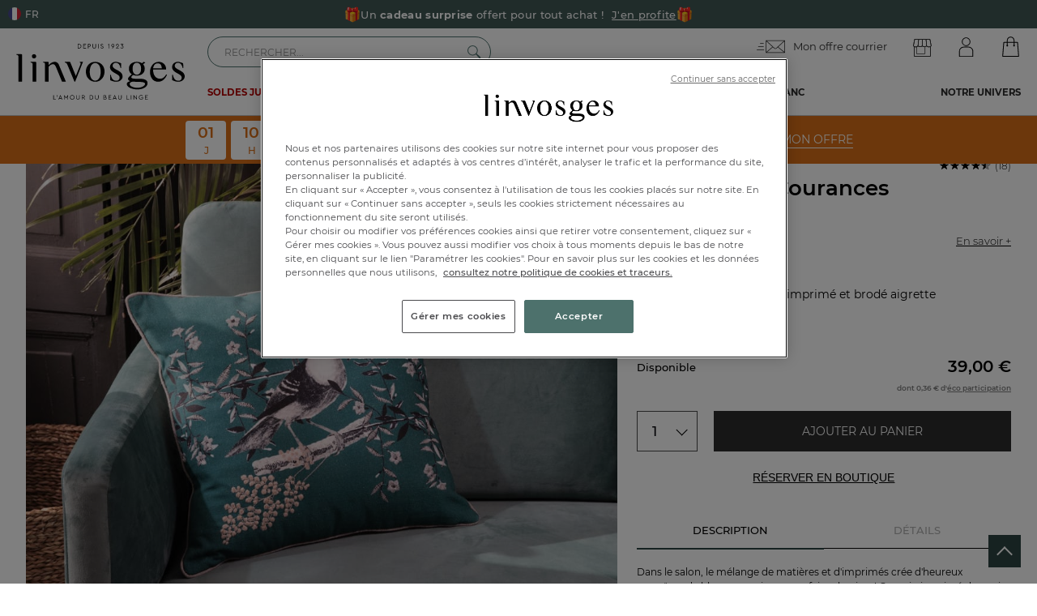

--- FILE ---
content_type: text/html; charset=utf-8
request_url: https://www.linvosges.com/fr/la-deco/coussins/coussin-aigrette-dimanche-a-courances/
body_size: 177210
content:
<!doctype html>
<html lang="fr">
<head>
    <meta name="viewport" content="width=device-width, initial-scale=1, maximum-scale=1, minimum-scale=1, user-scalable=no"/>
	    <title>Coussin aigrette Dimanche à Courances - Linvosges</title>
    <meta name="title" content="Coussin aigrette Dimanche à Courances - Linvosges"/>
    <meta name="description" content="Découvrez la qualité Linvosges : Coussin aigrette Dimanche à Courances, 100% coton   . Adoptez le savoir-faire Linvosges - 100 ans d'amour du beau linge de maison."/>

        <meta name="robots" content="index, follow">

    <link rel="canonical" data-canonical-name="canonical-0" href="https://www.linvosges.com/fr/la-deco/coussins/coussin-aigrette-dimanche-a-courances/"/>

    <meta property="og:title" content="Coussin aigrette Dimanche à Courances - Linvosges"/>
    <meta property="og:description" content="Découvrez la qualité Linvosges : Coussin aigrette Dimanche à Courances, 100% coton   . Adoptez le savoir-faire Linvosges - 100 ans d'amour du beau linge de maison."/>
    <meta property="og:url" content="https://www.linvosges.com/fr/la-deco/coussins/coussin-aigrette-dimanche-a-courances/"/>
    <meta property="og:site_name" content="Linvosges"/>
    <meta property="og:type" content="product"/>
    <meta property="og:image" content="https://www.linvosges.com/medias.v3/og/og-image-linvosges.jpg"/>
    <meta property="og:image:alt" content="Linvosges depuis 1923" />


    <meta http-equiv="Content-Type" content="text/html; charset=UTF-8">
    <link rel="preconnect" href="https://fonts.googleapis.com">
    <link rel="preconnect" href="https://fonts.gstatic.com" crossorigin>
    <link rel="shortcut icon" href="/assets/linvosges.v3/resources/img/favicon.png?v=85d5d10ad7643f9ee186cf57f4dff6420a807b16" />
	<link rel="stylesheet" href="/assets/linvosges.v3/resources/css/vendors.css?v=85d5d10ad7643f9ee186cf57f4dff6420a807b16"/>
<link rel="stylesheet" href="/assets/linvosges.v3/resources/css/common.css?v=85d5d10ad7643f9ee186cf57f4dff6420a807b16"/>
<link rel="stylesheet" href="/assets/linvosges.v3/resources/css/headerfooterv2.css?v=85d5d10ad7643f9ee186cf57f4dff6420a807b16"/>

<link rel="stylesheet" href="/assets/linvosges.v3/resources/css/catalog.css?v=85d5d10ad7643f9ee186cf57f4dff6420a807b16"/>
    <link rel="stylesheet" href="/assets/linvosges.v3/resources/css/content.css?v=85d5d10ad7643f9ee186cf57f4dff6420a807b16"/>
<link rel="stylesheet" href="/assets/linvosges.v3/resources/css/fonts.css?v=85d5d10ad7643f9ee186cf57f4dff6420a807b16"/>







    <link rel="stylesheet" href="/assets/linvosges.v3/resources/css/acm.css?v=85d5d10ad7643f9ee186cf57f4dff6420a807b16"/>
				    <script type="application/javascript">var tc_vars = [];tc_vars['list_products'] = [];</script>
			<script type="text/javascript" src="https://try.abtasty.com/3057cc2f217ad308f1d7f0cdb31e9914.js" defer></script>
		<!-- TAG COMMANDER START //-->
<SCRIPT language="javascript">
    <!--
    function screenSizeDesktop(){return realWidthScreen()>=1024}function screenSizeTablet(){return realWidthScreen()>=768&&realWidthScreen()<1024}function screenSizeMobile(){return realWidthScreen()<768}function realWidthScreen(){return getLogicalDeviceDimensions()[0]}function realHeightScreen(){return getLogicalDeviceDimensions()[1]}function getLogicalDeviceDimensions(){var e=Math.max(document.documentElement.clientWidth,window.innerWidth||0),n=Math.max(document.documentElement.clientHeight,window.innerHeight||0),t=document.documentElement.clientWidth>document.documentElement.clientHeight;return[screen.width<e?Math[t?"max":"min"](screen.width,screen.height):e,screen.height<n?Math[t?"min":"max"](screen.width,screen.height):n]}function env_channel(){return screenSizeMobile()?"mobile":screenSizeTablet()?"tablet":"desktop"}
    /* Environment */
    tc_vars["env_template"]						= 'productPage'; //Page template name
    tc_vars["env_work"]							= 'prod'; //Working environnement
    tc_vars["env_language"]						= 'FR'; //Website language
    tc_vars["env_country"]						= 'France'; //Country
    tc_vars["env_dnt"]							= 'disabled'; //Do not track privacy
    tc_vars["env_channel"]						= env_channel(); //Channel
    tc_vars["page_context"]						= 'vpi'; //Page context

    /* Users */
    tc_vars["user_id"]							= ''; //Visitor ID (external)
    tc_vars["user_gender"]						= ''; //Visitor Gender
    tc_vars["user_category"]					= '';
    tc_vars["user_recency"]						= ''; //Visitor recency
    tc_vars["user_frequency"]					= ''; //Visitor frequency
    tc_vars["user_amount"]						= ''; //Visitor amount
    tc_vars["user_smb"]							= ''; //Visitor type
    tc_vars["user_logged"]						= 'false'; //Visitor logged or not
    tc_vars["user_age"]							= ''; //Visitor Age
    tc_vars["user_postalcode"]					= ''; //Visitor postal code
    tc_vars["user_city"]						= ''; //Visitor city
    tc_vars["user_country"]						= ''; //Visitor country
    tc_vars["user_lastname"]			        = ''; //Visitor last name
    tc_vars["user_firstname"]			        = ''; //Visitor first name
    tc_vars["user_phone"]			            = ''; //Visitor phone
    tc_vars["user_email"]						= ''; //Visitor email
    tc_vars["user_email_clair"]				    = ''; //Visitor email
    tc_vars["user_email_optin"]					= ''; //Visitor email optin
    tc_vars["user_region"]					    = ''; //Visitor region
    tc_vars["user_clientID"]					= ''; //Visitor ID (internal)
    tc_vars["user_lastOrder"]					= ''; //Visitor Last Order
    tc_vars["user_firstOrder"]					= ''; //Visitor First Order
    tc_vars["user_accountCreated"]		        = ''; //Visitor Account Created
    tc_vars["user_orderCount"]					= ''; //Visitor order Count
    tc_vars["user_customerType"]		        = ''; //Visitor customer Type
    tc_vars["user_offerUsed"]		            = '11479'; //Visitor offer

    /* Tree structure */
    tc_vars["page_class"]						= 'La déco'; //Category
    tc_vars["page_cat1"]						= 'Coussin'; //Category
    tc_vars["page_cat2"]						= 'Dimanche à Courances'; //Sub Category
    tc_vars["page_cat3"]						= 'Dimanche à Courances'; //Product
    tc_vars["page_level"]						= '10'; //Page name
    tc_vars["page_type"]						= 'productPage'; //Page name
    tc_vars["page_name"]						= 'Dimanche à Courances'; //Page name
    tc_vars["page_error"]						= ''; //Error page

    /* Basket / Checkout pages */
    tc_vars["order_id"]							= ''; //Order ID
    tc_vars["basket_id"]						= ''; //Basket ID created when a product is added
    tc_vars["order_amount_ati_without_sf"]		= ''; //Order Amount All Tax Included without Shipping Fee
    tc_vars["order_amount_ati_with_sf"]			= ''; //Order Amount All Tax Included with Shipping Fee
    tc_vars["order_discount_ati"]				= ''; //Order Discount All Tax Included, or "" if no Discount
    tc_vars["order_ship_ati"]					= ''; //Order Shipping Fee All Tax Included
    tc_vars["order_amount_tf_without_sf"]		= ''; //Order Amount Tax Free without Shipping Fee
    tc_vars["order_amount_tf_with_sf"]			= ''; //Order Amount Tax Free with Shipping Fee
    tc_vars["order_discount_tf"]				= ''; //Order Discount Tax Free, or "" if no Discount
    tc_vars["order_ship_tf"]					= ''; //Order Shipping Fee Tax Free
    tc_vars["order_newcustomer"]				= ''; //If new customer : "yes". Otherwise: "no"
    tc_vars["order_tax"]						= ''; //Taxes
    tc_vars["order_payment_methods"]			= ''; //Payment methods
    tc_vars["order_shipping_method"]			= ''; //Shipping method
    tc_vars["order_status"]						= ''; //Order status
    tc_vars["order_promo_codes"]				= '11479'; //List of promotionnal codes / coupons, in this order
    tc_vars["order_currency"]					= 'EUR'; //Currency code
    tc_vars["order_email"]						= ''; //Email of the customer
    tc_vars["order_email_optin"]				= ''; //Optin newsletter Y/N
    tc_vars["order_products_number"]			= ''; //Number of products into the order
    tc_vars["order_price_variance"]				= ''; //Define wheter the price should be altered
    tc_vars["order_moyenLivraison"]				= 'Domicile'; //Define wheter the price should be altered
    tc_vars["giftLabel"]				        = ''; //Gift Label
    tc_vars["giftAmount"]				        = ''; //Gift Price
    tc_vars['order_products'] = new Array(); //Order products

    /* Popup Add to Cart */
    tc_vars["add_product_id"]					= ''; //Product id
    tc_vars["add_product_name"]					= ''; //Product name
    tc_vars["add_product_unitprice_ati"]		= ''; //Selling price of the article with VAT (VAD price)
    tc_vars["add_product_unitprice_tf"]			= ''; //Selling price of the article without VAT (VAD price)
    tc_vars["add_product_currency"]				= ''; //Currency of the sale price.
    //-->
        var dataLayer = window.dataLayer || [];
	    </SCRIPT>
<!-- TAG COMMANDER END //-->    <script> window.dataLayer = window.dataLayer || [];</script>
<!-- Google Tag Manager -->
<script>(function(w,d,s,l,i){w[l]=w[l]||[];w[l].push({'gtm.start':
            new Date().getTime(),event:'gtm.js'});var f=d.getElementsByTagName(s)[0],
        j=d.createElement(s),dl=l!='dataLayer'?'&l='+l:'';j.async=true;j.src=
        'https://metrics.www.linvosges.com/eclgupvdgde6fii.js?aw='+i.replace(/^GTM-/, '')+dl;f.parentNode.insertBefore(j,f);
    })(window,document,'script','dataLayer','GTM-KVC8Q6C');
    (function ()
    {
        var d = {};
        Object.keys(tc_vars).forEach (function (key)
        {
            if (tc_vars[key] !== "" && (!Array.isArray(tc_vars[key]) || tc_vars[key].length))
                d[key] = tc_vars[key];
        });
        d.event = "page_view";
        d.env_recrut = "no";
        window.dataLayer.push(d);
    })();
</script>
<!-- End Google Tag Manager -->    <script type="text/javascript">window.dataLayer = window.dataLayer || [];</script>
</head>

<body class="fr_FR spo catalog product gamme offer_11479 code_11479 useNewPackshots useOutOfStock useNewPicto   smartconnect-on smartconnect-v2 usePackshotsCarres" data-acm="on" data-baseurl="/fr/" data-css-mode="white" data-piano="active">
    <!-- BOARD -->
	<!-- Google Tag Manager (noscript) -->
<noscript><iframe src="https://metrics.www.linvosges.com/ns.html?id=GTM-KVC8Q6C" height="0" width="0" style="display:none;visibility:hidden"></iframe></noscript>
<!-- End Google Tag Manager (noscript) -->        <div id="layout">
		            <header class="header tostick v3 11479" data-shop="spo">
    <div class="fixed-header">
                    <section class="banner-delivery banner-delivery-acm bg-at-vert-foret">
        <div class="slider_banner_topheader container swiper-container">
            <div class="swiper-wrapper">
                                    <div class="swiper-slide">
                                                    <a href="/fr/evenement/soldes.htm" class="text text-at-blanc link-acm cta-piano" data-piano='{"click_name":"promotion_cta","click_position":"banner header","click_type":"navigation","component_position":"","link_url":"\/fr\/evenement\/soldes.htm"}'>
                                <img loading="lazy" src="/medias.v3/api/airtable/header-slider/recuMNKrumlOUvSyv/emoji-debut/recuMNKrumlOUvSyv_0.png" alt="cadeau" class="showd" />                                <b class="showd">Un <strong>cadeau surprise</strong> offert pour tout achat !<span class="banner-cta">J'en profite</span></b>
                                <b class="showm">Un <strong>cadeau surprise</strong> offert pour tout achat !<span class="banner-cta">J'en profite</span></b>
                                <img loading="lazy" src="/medias.v3/api/airtable/header-slider/recuMNKrumlOUvSyv/emoji-fin/recuMNKrumlOUvSyv_0.png" alt="cadeau" class="showd" />                            </a>
                                            </div>
                                    <div class="swiper-slide">
                                                    <span class="text text-at-blanc">
                <img loading="lazy" src="/medias.v3/api/airtable/header-slider/recTvPXKhZQEDY9gr/emoji-debut/recTvPXKhZQEDY9gr_0.png" alt="livraison-colis" class="showd" />                <b class="showd"><p>Livraison offerte dès 80€ d’achats</p></b>
                <b class="showm"><p>Livraison offerte dès 80€ d’achat</p></b>
                            </span>
                                            </div>
                                    <div class="swiper-slide">
                                                    <span class="text text-at-blanc">
                <img loading="lazy" src="/medias.v3/api/airtable/header-slider/rec3pHR1PE05o9ibO/emoji-debut/rec3pHR1PE05o9ibO_0.png" alt="retours-camion" class="showd" />                <b class="showd"><p>Retour offert avec Colissimo* !</p></b>
                <b class="showm"><p>Retour offert avec Colissimo* !</p></b>
                            </span>
                                            </div>
                                    <div class="swiper-slide">
                                                    <span class="text text-at-blanc">
                <img loading="lazy" src="/medias.v3/api/airtable/header-slider/recPE75rd4iKvxO3W/emoji-debut/recPE75rd4iKvxO3W_0.png" alt="CB-Alma-paiement-fractionné" class="showd" />                <b class="showd"><p>Payez en 3x ou 4x sans frais avec Alma</p></b>
                <b class="showm"><p>Payez en 3x ou 4x sans frais avec Alma</p></b>
                            </span>
                                            </div>
                                    <div class="swiper-slide">
                                                    <span class="text text-at-blanc">
                                <b class="showd"><p>Aujourd'hui : -10% supp. dès 2 articles !*</p></b>
                <b class="showm"><p>Aujourd'hui : -10% supp. dès 2 articles !*</p></b>
                            </span>
                                            </div>
                            </div>
        </div>
    </section>

                <section class="countries section-countries-desktop showd allow-selector">
            <span class="current flag open-popin" data-name="country-selector">
                                    <svg width="16" height="16" viewBox="0 0 16 16" fill="none" xmlns="http://www.w3.org/2000/svg">
<mask id="mask0_531_5113" style="mask-type:alpha" maskUnits="userSpaceOnUse" x="0" y="0" width="16" height="16">
<circle cx="8" cy="8" r="8" fill="#D9D9D9"/>
</mask>
<g mask="url(#mask0_531_5113)">
<g filter="url(#filter0_d_531_5113)">
<path d="M0 0H5.00199V8.5V16H0V0Z" fill="#474790"/>
<path d="M5.00199 0H10.998V7.5V16H5.00199V8.5V0Z" fill="white"/>
<path d="M10.998 0H16V16H10.998V7.5V0Z" fill="#D22335"/>
</g>
</g>
<defs>
<filter id="filter0_d_531_5113" x="-0.5" y="-0.5" width="18" height="18" filterUnits="userSpaceOnUse" color-interpolation-filters="sRGB">
<feFlood flood-opacity="0" result="BackgroundImageFix"/>
<feColorMatrix in="SourceAlpha" type="matrix" values="0 0 0 0 0 0 0 0 0 0 0 0 0 0 0 0 0 0 127 0" result="hardAlpha"/>
<feOffset dx="0.5" dy="0.5"/>
<feGaussianBlur stdDeviation="0.5"/>
<feComposite in2="hardAlpha" operator="out"/>
<feColorMatrix type="matrix" values="0 0 0 0 0 0 0 0 0 0 0 0 0 0 0 0 0 0 0.31 0"/>
<feBlend mode="normal" in2="BackgroundImageFix" result="effect1_dropShadow_531_5113"/>
<feBlend mode="normal" in="SourceGraphic" in2="effect1_dropShadow_531_5113" result="shape"/>
</filter>
</defs>
</svg>
 FR
                            </span>
        </section>

        <section class="container-header piano-component_position">
                        <div class="header-left">
                                    <a href="/fr/" class="logo showd"><svg width="208" height="75" viewBox="0 0 3083 1024" class="logo-svg">
<path fill="#000" d="M679.477 940.737h9.289v70.505h37.435v8.393h-46.723z"></path>
<path fill="#000" d="M745.562 940.737h10.744l-5.148 30.72h-7.274z"></path>
<path fill="#000" d="M827.426 1003.576h-38.722l-6.715 16.003h-9.792l34.189-80.185h3.469l34.189 80.185h-9.904l-6.715-16.003zM808.065 956.405l-15.78 38.834h31.559l-15.78-38.834z"></path>
<path fill="#000" d="M949.075 939.45v80.185h-9.345v-56.516l-25.236 34.189h-3.357l-25.348-34.413v56.796h-9.345v-80.185h3.357l32.846 45.548 33.126-45.548h3.301z"></path>
<path fill="#000" d="M1003.856 1015.551c-6.267-3.581-11.191-8.505-14.828-14.772s-5.428-13.15-5.428-20.592c0-7.554 1.847-14.437 5.428-20.704 3.637-6.211 8.561-11.135 14.828-14.717s13.15-5.372 20.592-5.372c7.442 0 14.269 1.791 20.536 5.372 6.323 3.581 11.303 8.505 14.94 14.717 3.693 6.211 5.484 13.094 5.484 20.704 0 7.554-1.847 14.437-5.484 20.648s-8.617 11.135-14.94 14.717c-6.267 3.581-13.15 5.372-20.536 5.372-7.442 0-14.325-1.791-20.592-5.372zM1040.451 1008.276c4.812-2.854 8.505-6.715 11.247-11.695 2.686-4.924 4.085-10.464 4.085-16.563 0-6.043-1.343-11.471-4.085-16.451-2.686-4.924-6.435-8.785-11.247-11.639-4.756-2.798-10.072-4.197-15.892-4.197-5.875 0-11.247 1.399-16.003 4.197-4.812 2.798-8.505 6.659-11.247 11.583-2.742 4.868-4.085 10.408-4.085 16.507s1.343 11.639 4.085 16.563c2.686 4.924 6.435 8.841 11.247 11.695s10.128 4.253 16.003 4.253c5.819 0.056 11.135-1.399 15.892-4.253z"></path>
<path fill="#000" d="M1114.034 1017.117c-4.756-2.574-8.449-6.267-11.135-11.191s-4.029-10.744-4.029-17.626v-47.563h9.345v48.29c0 7.666 2.070 13.541 6.155 17.514s9.401 5.987 15.948 5.987c6.435 0 11.695-2.014 15.78-5.987s6.099-9.848 6.099-17.514v-48.29h9.345v47.563c0 6.827-1.343 12.702-3.973 17.626-2.686 4.924-6.379 8.617-11.135 11.191s-10.128 3.805-16.059 3.805c-6.155 0-11.583-1.287-16.339-3.805z"></path>
<path fill="#000" d="M1250.959 1019.635l-24.509-33.126h-16.843v33.126h-9.345v-78.898h27.754c5.092 0 9.513 0.951 13.318 2.91 3.749 1.958 6.715 4.644 8.785 8.114s3.078 7.386 3.078 11.751c0 5.316-1.455 9.96-4.421 13.821s-6.995 6.547-12.198 8.058l25.236 34.189h-10.856v0.056zM1209.607 978.172h18.074c5.092 0 9.009-1.343 11.751-3.973s4.141-6.155 4.141-10.52c0-4.309-1.399-7.834-4.197-10.52s-6.715-4.085-11.695-4.085h-18.074v29.097z"></path>
<path fill="#000" d="M1343.902 940.737h23.446c8.729 0 16.339 1.679 22.83 5.036 6.435 3.357 11.415 8.002 14.884 13.933s5.204 12.702 5.204 20.368c0 7.554-1.735 14.325-5.204 20.312s-8.449 10.688-14.884 14.101c-6.435 3.413-14.045 5.148-22.83 5.148h-23.446v-78.898zM1367.236 1011.242c6.827 0 12.814-1.343 17.85-4.085 5.036-2.686 8.897-6.435 11.527-11.135s3.917-10.016 3.917-16.003c0-6.043-1.287-11.415-3.917-16.059s-6.435-8.282-11.471-10.911c-5.036-2.63-10.967-3.973-17.906-3.973h-13.989v62.167h13.989z"></path>
<path fill="#000" d="M1458.836 1017.117c-4.756-2.574-8.449-6.267-11.135-11.191s-4.029-10.744-4.029-17.626v-47.563h9.345v48.29c0 7.666 2.070 13.541 6.155 17.514s9.401 5.987 15.948 5.987c6.435 0 11.695-2.014 15.78-5.987s6.099-9.848 6.099-17.514v-48.29h9.345v47.563c0 6.827-1.343 12.702-3.973 17.626-2.686 4.924-6.379 8.617-11.135 11.191s-10.128 3.805-16.059 3.805c-6.211 0-11.639-1.287-16.339-3.805z"></path>
<path fill="#000" d="M1649.815 983.991c2.686 3.581 4.085 7.946 4.085 13.038 0 4.365-1.007 8.226-2.966 11.639-2.014 3.413-4.868 6.099-8.673 8.002-3.805 1.958-8.226 2.91-13.318 2.91h-32.511v-78.898h27.139c6.827 0 12.31 1.903 16.395 5.708s6.099 8.673 6.099 14.549c0 3.245-0.671 6.211-1.958 8.785-1.287 2.63-3.19 4.812-5.54 6.659 4.756 1.511 8.561 4.029 11.247 7.61zM1605.722 949.13v24.621h16.843c4.477 0 7.89-1.119 10.296-3.357s3.581-5.26 3.581-9.009c0-3.749-1.175-6.771-3.525-8.953s-5.819-3.301-10.352-3.301h-16.843zM1640.023 1007.269c2.854-2.686 4.309-6.211 4.309-10.576s-1.455-7.89-4.309-10.576c-2.854-2.686-6.883-3.973-12.087-3.973h-22.215v29.153h22.215c5.204-0.056 9.233-1.399 12.087-4.029z"></path>
<path fill="#000" d="M1687.977 940.737h50.529v8.337h-41.24v24.117h31.559v8.393h-31.559v29.657h42.639v8.393h-51.983v-78.898z"></path>
<path fill="#000" d="M1821.545 1003.576h-38.722l-6.715 16.003h-9.792l34.189-80.185h3.469l34.189 80.185h-9.904l-6.715-16.003zM1802.184 956.405l-15.78 38.834h31.559l-15.78-38.834z"></path>
<path fill="#000" d="M1881.754 1017.117c-4.756-2.574-8.449-6.267-11.135-11.191s-4.029-10.744-4.029-17.626v-47.563h9.289v48.29c0 7.666 2.070 13.541 6.155 17.514s9.401 5.987 15.948 5.987c6.435 0 11.695-2.014 15.78-5.987 4.029-3.973 6.099-9.848 6.099-17.514v-48.29h9.289v47.563c0 6.827-1.343 12.702-3.973 17.626-2.686 4.924-6.379 8.617-11.135 11.191s-10.128 3.805-16.059 3.805c-6.043 0-11.471-1.287-16.227-3.805z"></path>
<path fill="#000" d="M2019.35 940.737h9.345v70.505h37.379v8.393h-46.723z"></path>
<path fill="#000" d="M2097.745 940.737h9.345v78.898h-9.345z"></path>
<path fill="#000" d="M2209.49 940.737v80.185h-3.357l-50.193-60.489v59.146h-9.345v-80.185h3.357l50.193 60.601v-59.258z"></path>
<path fill="#000" d="M2264.271 1015.551c-6.267-3.581-11.191-8.505-14.828-14.717s-5.428-13.094-5.428-20.648c0-7.554 1.791-14.437 5.428-20.704 3.637-6.211 8.561-11.135 14.828-14.717s13.15-5.372 20.704-5.372c6.715 0 12.814 1.399 18.354 4.197s10.128 6.771 13.765 11.807l-7.050 5.484c-3.022-4.197-6.659-7.442-10.856-9.68s-8.953-3.413-14.213-3.413c-5.987 0-11.359 1.399-16.115 4.197s-8.505 6.659-11.191 11.583c-2.686 4.924-3.973 10.352-3.973 16.395 0 6.099 1.343 11.639 4.029 16.619 2.742 4.98 6.491 8.897 11.359 11.751s10.296 4.253 16.395 4.253c5.708 0 10.856-1.287 15.388-3.805 4.532-2.574 8.17-5.987 10.856-10.296v-10.632h-26.859v-8.393h36.204v21.040c-3.525 6.211-8.449 11.191-14.884 14.884s-13.485 5.54-21.207 5.54c-7.554 0-14.437-1.791-20.704-5.372z"></path>
<path fill="#000" d="M2356.263 940.737h50.529v8.337h-41.24v24.117h31.559v8.393h-31.559v29.657h42.695v8.393h-51.983v-78.898z"></path>
<path fill="#000" d="M1125.449 6.043h23.446c8.785 0 16.395 1.679 22.83 5.036s11.415 8.002 14.884 13.933c3.469 5.931 5.204 12.702 5.204 20.368 0 7.554-1.735 14.325-5.204 20.312s-8.449 10.688-14.884 14.101c-6.435 3.413-14.045 5.148-22.83 5.148h-23.446v-78.898zM1148.727 76.548c6.827 0 12.814-1.343 17.85-4.085 5.092-2.686 8.897-6.435 11.527-11.135s3.917-10.016 3.917-16.003c0-6.043-1.287-11.415-3.917-16.059s-6.435-8.282-11.471-10.911c-5.036-2.63-10.967-3.973-17.906-3.973h-13.989v62.167h13.989z"></path>
<path fill="#000" d="M1226.282 6.043h50.529v8.337h-41.24v24.117h31.559v8.393h-31.559v29.657h42.639v8.393h-51.983v-78.898z"></path>
<path fill="#000" d="M1311.895 6.043h27.698c5.092 0 9.513 0.951 13.318 2.91s6.715 4.644 8.785 8.114c2.070 3.469 3.134 7.386 3.134 11.751 0 4.477-1.063 8.449-3.134 11.975s-4.98 6.211-8.785 8.17c-3.749 1.958-8.226 2.91-13.318 2.91h-18.41v32.958h-9.289v-78.786zM1339.37 43.59c5.036 0 8.897-1.343 11.639-3.973 2.742-2.686 4.141-6.211 4.141-10.576 0-4.309-1.343-7.834-4.141-10.52-2.742-2.686-6.603-4.085-11.639-4.085h-18.186v29.153h18.186z"></path>
<path fill="#000" d="M1412.337 82.424c-4.756-2.574-8.449-6.267-11.135-11.191s-4.029-10.8-4.029-17.626v-47.563h9.289v48.346c0 7.666 2.070 13.485 6.155 17.514 4.085 3.973 9.401 5.987 15.948 5.987 6.435 0 11.695-2.014 15.78-5.987 4.029-3.973 6.099-9.848 6.099-17.514v-48.346h9.289v47.563c0 6.827-1.343 12.702-3.973 17.626-2.686 4.924-6.379 8.617-11.135 11.191s-10.128 3.805-16.059 3.805c-6.043 0-11.471-1.231-16.227-3.805z"></path>
<path fill="#000" d="M1498.565 6.043h9.289v78.898h-9.289z"></path>
<path fill="#000" d="M1553.682 81.752c-5.036-3.022-9.121-7.106-12.254-12.366l6.939-5.092c5.875 9.065 13.206 13.597 21.991 13.597 4.7 0 8.505-1.231 11.471-3.637s4.421-5.652 4.421-9.624c0-2.35-0.504-4.309-1.567-5.931s-2.462-2.966-4.253-4.085c-1.791-1.119-4.253-2.462-7.33-3.973l-8.841-4.197c-5.428-2.574-9.736-5.372-12.982-8.561-3.245-3.134-4.812-7.33-4.812-12.59 0-4.085 1.063-7.666 3.245-10.744 2.182-3.134 5.036-5.54 8.673-7.218 3.637-1.735 7.61-2.574 11.919-2.574 5.26 0 10.072 1.231 14.381 3.693s7.778 5.652 10.352 9.624l-6.827 5.092c-2.126-3.245-4.812-5.708-7.946-7.442s-6.491-2.574-10.128-2.574c-3.917 0-7.218 1.007-9.904 3.022-2.742 2.014-4.085 4.868-4.085 8.561 0 2.238 0.504 4.141 1.567 5.708 1.007 1.567 2.35 2.854 3.973 3.861s4.029 2.294 7.106 3.805l8.729 4.197c6.211 3.022 10.856 6.155 13.877 9.457 3.022 3.245 4.532 7.442 4.532 12.534 0 4.309-1.119 8.114-3.301 11.471s-5.204 5.931-9.065 7.778c-3.861 1.847-8.226 2.742-13.094 2.742-6.099-0.056-11.695-1.511-16.787-4.532z"></path>
<path fill="#000" d="M1704.932 6.043v78.898h-9.289v-68.211l-17.235 5.204-2.294-7.554 25.348-8.337h3.469z"></path>
<path fill="#000" d="M1782.208 8.226c4.085 2.294 7.33 5.484 9.736 9.569s3.581 8.617 3.581 13.597c0 3.134-0.448 5.987-1.343 8.673s-2.014 4.98-3.245 6.995c-1.231 2.014-3.357 5.148-6.267 9.457l-19.585 28.426h-10.967l20.088-28.929c-1.903 0.727-4.141 1.063-6.659 1.063-4.532 0-8.785-1.119-12.758-3.413s-7.106-5.372-9.457-9.345c-2.35-3.973-3.525-8.282-3.525-13.094 0-4.924 1.231-9.457 3.637-13.485 2.406-4.085 5.708-7.218 9.792-9.569 4.085-2.294 8.617-3.469 13.541-3.469 4.812 0.056 9.289 1.231 13.43 3.525zM1777.731 47.171c2.742-1.623 4.812-3.805 6.323-6.603s2.294-5.875 2.294-9.289c0-3.413-0.783-6.491-2.294-9.289s-3.637-4.98-6.323-6.547c-2.686-1.567-5.708-2.35-8.953-2.35s-6.267 0.783-9.009 2.35c-2.742 1.567-4.924 3.749-6.435 6.547-1.567 2.798-2.35 5.875-2.35 9.289s0.783 6.491 2.35 9.289c1.567 2.798 3.693 4.98 6.435 6.603s5.763 2.406 9.009 2.406c3.245 0 6.211-0.839 8.953-2.406z"></path>
<path fill="#000" d="M1880.019 76.548v8.393h-54.837v-2.406l28.090-29.937c4.756-5.036 8.282-9.289 10.52-12.758s3.357-7.106 3.357-10.856c0-4.421-1.399-8.114-4.141-11.191s-6.435-4.644-11.079-4.644c-4.812 0-8.617 1.623-11.471 4.812s-4.309 7.050-4.309 11.527c0 2.238 0.224 4.421 0.727 6.603h-9.569c-0.56-2.126-0.839-4.421-0.839-6.883 0-4.141 1.063-8.058 3.134-11.863 2.070-3.749 5.036-6.827 8.897-9.121s8.337-3.469 13.43-3.469c4.756 0 9.065 1.063 12.814 3.19 3.805 2.126 6.715 4.98 8.841 8.617s3.19 7.666 3.19 12.143c0 3.693-0.727 7.162-2.294 10.52-1.511 3.357-3.357 6.435-5.54 9.177-2.182 2.798-5.092 6.043-8.673 9.792l-17.458 18.41h37.211v-0.056z"></path>
<path fill="#000" d="M1950.524 39.225c3.525 1.958 6.323 4.7 8.505 8.17 2.126 3.525 3.245 7.666 3.245 12.534 0 5.26-1.287 9.904-3.805 13.877-2.574 3.973-5.987 7.050-10.296 9.177s-8.897 3.245-13.877 3.245c-6.043 0-11.359-1.567-15.948-4.644s-8.17-7.050-10.8-11.863l6.547-4.7c2.574 3.861 5.428 6.939 8.617 9.289s6.995 3.525 11.471 3.525c5.428 0 9.848-1.679 13.262-4.98s5.148-7.666 5.148-13.038c0-5.204-1.735-9.289-5.204-12.254s-8.393-4.421-14.772-4.421h-7.778v-2.742l20.704-26.076h-32.623v-8.337h47.339v2.742l-20.928 26.859c3.917 0.504 7.666 1.679 11.191 3.637z"></path>
<path fill="#000" d="M3002.502 491.8l-49.857-26.803c-34.749-18.13-52.095-38.778-52.095-61.944 0-14.605 5.036-27.307 15.108-38.162 10.072-10.8 23.949-16.227 41.576-16.227 29.433 0 51.983 12.59 67.595 37.77 8.561 13.597 15.388 32.623 20.368 57.019h11.695l-2.182-85.837c0 0-14.381-6.827-51.592-19.137-15.948-5.26-30.664-7.554-43.982-7.554-30.496 0-55.788 9.065-75.933 27.195s-30.216 41.296-30.216 69.498c0 22.942 7.274 42.807 21.935 59.649 14.605 16.843 37.379 33.63 68.323 50.193l42.303 24.173c15.836 9.345 26.915 18.913 33.238 28.706 6.267 9.792 9.457 20.032 9.457 30.608 0 16.619-5.484 30.16-16.395 40.568-10.911 10.464-25.852 15.668-44.653 15.668-33.91 0-59.649-14.101-77.22-42.303-9.792-15.332-17.57-37.379-23.39-66.084h-12.478v94.846c0 0 17.57 12.758 56.963 23.781 19.025 5.316 36.204 7.554 51.256 7.554 35.924 0 65.021-9.401 87.292-28.314s33.35-43.198 33.35-72.911c-0.056-38.778-26.859-72.743-80.465-101.952z"></path>
<path fill="#000" d="M1444.176 331.261c-49.857 0-90.593 17.235-122.264 51.648-31.671 34.469-47.507 76.604-47.507 126.461 0 53.326 16.675 97.7 49.969 133.008s74.030 52.991 122.097 52.991c50.081 0 90.873-18.41 122.488-55.229 31.559-36.819 47.339-80.129 47.339-129.986 0-54.11-16.283-97.42-48.85-129.986-32.623-32.623-73.694-48.906-123.272-48.906zM1445.519 675.057c-55.117 0-99.826-54.669-99.826-161.042 0-109.283 44.709-161.098 99.826-161.098s99.826 51.76 99.826 161.098c0 106.317-44.709 161.042-99.826 161.042z"></path>
<path fill="#000" d="M2695.078 619.324c-18.186 13.877-40.512 20.76-66.98 20.76-32.846 0-61.216-13.318-85.165-40.009s-37.211-69.218-39.729-127.636h240.332c0-45.157-13.374-80.073-40.121-104.638-26.747-24.621-57.915-36.875-93.447-36.875-48.178 0-87.292 18.41-117.284 55.285-30.049 36.819-45.045 80.577-45.045 131.329 0 46.668 12.926 87.907 38.778 123.775 25.852 35.812 62.503 53.718 109.954 53.718 41.128 0 75.877-13.653 104.247-40.96s47.731-56.963 58.083-89.082l-13.206-4.532c-15.5 25.348-32.231 44.989-50.417 58.866zM2522.118 396.73c15.108-25.46 37.099-38.218 65.861-38.218 28.985 0 49.689 11.079 62.056 33.294 6.827 12.366 11.583 31.168 14.381 56.404h-159.699c3.525-20.704 9.345-37.826 17.402-51.48z"></path>
<path fill="#000" d="M2353.745 654.633c-37.938-16.395-102.008-14.381-152.705-13.877-64.182 0.56-95.405-7.386-95.405-28.146 0-10.128 12.646-24.789 33.965-41.128 20.088 7.834 42.974 11.863 67.259 11.863 79.906 0 144.759-42.751 144.759-125.958 0-36.036-11.639-63.958-30.944-84.326 11.863-9.513 27.586-18.857 42.023-24.789l-26.971-17.514c-15.556 8.17-21.040 14.549-33.742 26.523-25.46-17.29-58.642-25.796-95.126-25.796-79.962 0-144.759 40.512-144.759 125.958 0 47.059 20.76 81.193 53.27 101.952-58.25 47.899-69.162 64.014-69.106 84.102 0.056 14.828 11.415 27.586 31.559 36.26 3.469 1.399 6.771 2.686 9.96 3.861-35.029 8.561-64.182 25.068-64.182 52.375 0 55.844 86.508 99.155 193.217 99.155s185.943-46.612 185.943-113.759c-0.056-34.973-18.689-53.662-49.018-66.756zM2206.86 348.328c42.974 0 77.779 35.029 77.779 109.059 0 72.072-34.805 109.059-77.779 109.059s-77.835-37.043-77.835-109.059c0-73.974 34.861-109.059 77.835-109.059zM2216.764 805.099c-77.891 0-141.066-32.455-141.066-69.218 0-22.998 20.704-39.449 61.384-43.142 0 0 45.381 4.197 79.85 4.477 89.978 0.671 140.898 6.043 140.898 35.7 0 36.819-63.119 72.184-141.066 72.184z"></path>
<path fill="#000" d="M1866.086 491.8l-49.857-26.803c-34.749-18.13-52.095-38.778-52.095-61.944 0-14.605 5.036-27.307 15.108-38.162 10.072-10.8 23.949-16.227 41.576-16.227 29.433 0 51.983 12.59 67.595 37.77 8.561 13.597 15.332 32.623 20.368 57.019h11.695l-2.182-85.837c0 0-14.381-6.827-51.592-19.137-15.892-5.26-30.664-7.554-43.982-7.554-30.44 0-55.788 9.065-75.933 27.195s-30.216 41.296-30.216 69.498c0 22.942 7.33 42.807 21.935 59.649s37.379 33.63 68.379 50.193l42.303 24.173c15.836 9.345 26.915 18.913 33.238 28.706 6.267 9.792 9.457 20.032 9.457 30.608 0 16.619-5.484 30.16-16.395 40.568-10.911 10.464-25.852 15.668-44.653 15.668-33.91 0-59.649-14.101-77.22-42.303-9.792-15.332-17.57-37.379-23.39-66.084h-12.478v94.846c0 0 17.57 12.758 56.963 23.781 19.025 5.316 36.204 7.554 51.256 7.554 35.924 0 65.021-9.401 87.292-28.314s33.35-43.198 33.35-72.911c-0.056-38.778-26.915-72.743-80.521-101.952z"></path>
<path fill="#000" d="M1221.694 330.925h-59.034v11.695c20.144 2.406 21.263 14.381 9.736 43.31-11.079 27.642-25.404 63.287-38.946 97.084-21.263 52.991-42.527 105.981-42.527 105.981l0.056-0.112c0 0.056-0.056 0.168-0.056 0.168s-92.552-227.406-98.091-240.948c-5.54-13.541-7.050-17.067-23.166-17.067h-81.92v11.695c12.087 1.511 21.263 4.532 27.53 9.065 10.576 8.058 20.536 29.657 29.825 52.095l115.55 276.424c2.014 4.253 3.917 7.89 5.652 10.744 1.735 2.91 3.917 4.365 6.435 4.365 2.238 0 4.029-0.895 5.26-2.63s2.91-5.036 4.924-9.848l138.772-352.021c0 0 0 0 0 0z"></path>
<path fill="#000" d="M326.393 269.318c10.856 0 20.088-3.805 27.754-11.471s11.527-16.843 11.527-27.642c0-11.023-3.861-20.368-11.527-28.034s-16.955-11.471-27.754-11.471c-11.079 0-20.368 3.917-27.922 11.639-7.554 7.778-11.303 17.067-11.303 27.81 0 10.8 3.749 19.976 11.303 27.642 7.554 7.722 16.843 11.527 27.922 11.527z"></path>
<path fill="#000" d="M788.48 403.389l-7.834-18.801c-0.28-0.616-0.504-1.287-0.783-1.903-0.056-0.112-0.112-0.28-0.168-0.392-0.951-2.238-2.014-4.421-3.078-6.547-0.783-1.455-1.567-2.966-2.406-4.365-1.287-2.182-2.63-4.197-4.085-6.211-0.895-1.287-1.735-2.518-2.686-3.749-1.623-2.070-3.469-4.029-5.26-5.931-0.895-0.895-1.679-1.903-2.63-2.798-2.798-2.686-5.763-5.148-9.009-7.442-2.294-1.623-4.7-2.91-7.106-4.253-11.863-6.715-24.677-10.24-38.554-10.464-0.336 0-0.671-0.056-1.063-0.056-21.096 0-41.464 6.155-61.048 18.522-3.19 1.958-6.715 4.365-10.52 7.162-3.637 2.686-7.554 5.763-11.751 9.121-0.168 0.112-0.28 0.224-0.448 0.336-7.61 6.211-16.171 13.765-25.572 22.383 0-9.68 0-30.44 0-40.177 0-6.435-1.455-10.408-4.309-12.926-0.616-0.56-1.399-1.007-2.182-1.399-1.287-0.727-2.686-1.287-4.365-1.679-0.392-0.112-0.895-0.112-1.343-0.168-3.078-0.56-6.603-0.839-10.967-0.839h-79.682v11.695c11.975 1.511 21.096 4.477 27.363 8.953 0.056 0.056 0.112 0.056 0.168 0.112 0 0 0.056 0 0.056 0 10.576 8.058 8.617 26.299 8.617 52.095v291.197h66.476l0.224-277.263c13.43-13.206 24.397-22.718 32.846-28.482 15.052-9.904 29.825-14.884 44.373-15.052 24.845 0 34.189 14.605 43.254 27.642 5.819 8.337 9.345 16.003 10.576 18.857l0.504 1.231 7.61 18.018c7.666 18.522 33.686 81.472 59.593 144.087 17.123 41.408 34.189 82.647 45.828 110.905h70.673l-95.294-229.477-26.020-61.944z"></path>
<path fill="#000" d="M343.739 330.925h-79.682v11.695c12.087 1.511 21.263 4.532 27.586 9.065 10.576 8.058 8.617 26.299 8.617 52.095v291.197h66.476l0.224-301.492c0 0 0-32.623 0-45.492-0.056-14.661-7.050-17.067-23.222-17.067z"></path>
<path fill="#000" d="M84.438 190.643h-79.682v11.695c12.087 1.511 21.263 4.532 27.586 9.065 10.576 8.058 8.617 26.299 8.617 52.095v431.591h66.476l0.224-441.887c0 0 0-32.623 0-45.492-0.056-14.661-7.050-17.067-23.222-17.067z"></path>
</svg>
</a>
                                <a href="/fr/" class="logo showm"><svg width="159px" height="35px" viewBox="0 0 4891 1024">
<path fill="#000" d="M4763.016 478.511l-79.234-42.12q-82.514-43.156-82.686-98.395c-0.007-0.4-0.011-0.873-0.011-1.346 0-47.001 38.102-85.103 85.103-85.103 1.704 0 3.396 0.050 5.076 0.149l-0.232-0.011c1.246-0.047 2.709-0.074 4.179-0.074 43.968 0 82.355 23.892 102.887 59.402l0.305 0.572c15.233 26.127 26.56 56.58 32.215 88.982l0.238 1.645h18.643l-3.625-136.372c-21.321-9.687-48.498-20.001-76.334-28.832l-5.662-1.55c-20.804-7.443-44.806-11.85-69.806-12.083l-0.106-0.001c-1.888-0.074-4.104-0.116-6.33-0.116-44.019 0-84.189 16.476-114.681 43.597l0.175-0.153c-29.544 27.307-47.98 66.258-47.98 109.515 0 36.477 13.11 69.892 34.875 95.79l-0.187-0.228c30.602 32.143 66.504 58.892 106.365 78.917l2.214 1.008 67.323 38.322c21.208 11.334 38.865 26.674 52.524 45.149l0.299 0.423c9.241 13.688 14.824 30.513 15.018 48.63v0.050c0.027 0.808 0.043 1.758 0.043 2.712 0 24.244-9.995 46.153-26.090 61.831l-0.019 0.018c-17.365 15.516-40.408 24.999-65.665 24.999-1.858 0-3.705-0.051-5.538-0.153l0.255 0.011c-1.632 0.070-3.546 0.11-5.469 0.11-49.749 0-93.253-26.741-116.921-66.633l-0.345-0.628c-17.555-30.318-30.528-65.668-36.856-103.273l-0.258-1.854h-19.852v150.7c26.013 16.366 56.176 29.362 88.317 37.355l2.138 0.45c24.349 7.317 52.357 11.65 81.337 11.91l0.141 0.001c2.711 0.127 5.889 0.199 9.084 0.199 48.967 0 93.966-16.991 129.423-45.398l-0.409 0.317c32.589-26.826 53.21-67.171 53.21-112.331 0-1.23-0.015-2.457-0.046-3.68l0.004 0.181q0.863-93.044-127.051-162.611z"></path>
<path fill="#000" d="M2287.083 223.547c-2.428-0.084-5.282-0.132-8.146-0.132-73.661 0-139.946 31.579-186.056 81.938l-0.171 0.19c-46.82 50.818-75.525 118.951-75.525 193.789 0 2.512 0.032 5.017 0.097 7.513l-0.008-0.369c-0.099 2.849-0.155 6.198-0.155 9.559 0 78.068 30.27 149.066 79.715 201.897l-0.153-0.165c47.085 51.849 114.761 84.272 190.009 84.272 1.413 0 2.823-0.011 4.231-0.034l-0.212 0.003c2.009 0.059 4.372 0.093 6.743 0.093 75.264 0 142.594-33.968 187.496-87.41l0.307-0.375c46.787-53.721 75.311-124.417 75.311-201.776 0-1.889-0.017-3.774-0.051-5.654l0.004 0.283q0-128.949-77.68-207.148c-48.006-47.368-113.986-76.623-186.8-76.623-3.149 0-6.285 0.055-9.408 0.163l0.453-0.012zM2289.154 769.726c-87.52 0-158.641-86.312-158.641-256 0-173.659 71.121-255.827 158.641-255.827s158.641 82.169 158.641 255.827c0 169.171-71.121 256-158.986 256z"></path>
<path fill="#000" d="M4273.974 681.171c-27.953 20.652-63.096 33.055-101.135 33.055-1.89 0-3.772-0.031-5.647-0.091l0.273 0.007c-54.271-0.099-102.784-24.664-135.112-63.25l-0.225-0.275q-56.966-63.698-63.007-202.832h382.533q0-107.717-63.871-166.236c-38.11-36.338-89.829-58.699-146.771-58.699-0.592 0-1.184 0.002-1.775 0.007l0.091-0.001c-1.787-0.050-3.889-0.079-5.999-0.079-73.053 0-138.118 34.196-180.063 87.455l-0.371 0.489c-44.55 54.573-71.542 125.005-71.542 201.741 0 2.448 0.027 4.889 0.082 7.323l-0.006-0.363c-0.026 1.54-0.041 3.358-0.041 5.179 0 71.873 23.118 138.346 62.324 192.389l-0.657-0.95c37.211 52.023 97.428 85.527 165.47 85.527 3.548 0 7.075-0.091 10.579-0.271l-0.491 0.020c1.629 0.042 3.547 0.065 5.471 0.065 62.303 0 118.802-24.854 160.121-65.189l-0.046 0.045c41.145-37.888 72.856-85.391 91.621-138.977l0.732-2.401-21.060-7.25c-21.686 36.745-48.855 67.765-80.785 93.032l-0.693 0.529zM3999.158 327.466c19.746-36.366 57.647-60.641 101.218-60.641 1.193 0 2.381 0.018 3.565 0.054l-0.173-0.004c2.426-0.202 5.251-0.317 8.102-0.317 38.682 0 72.411 21.205 90.197 52.625l0.268 0.515c12.522 26.177 20.757 56.671 22.918 88.828l0.041 0.763h-253.756c4.787-30.67 14.71-58.221 28.928-82.992l-0.618 1.168z"></path>
<path fill="#000" d="M3732.283 737.273c-60.245-26.066-162.093-22.786-242.708-22.096-102.020 1.036-151.563-11.738-151.563-44.709 0-16.054 20.024-39.358 53.858-65.252 30.854 11.924 66.557 18.833 103.873 18.833 1.109 0 2.216-0.006 3.322-0.018l-0.168 0.001c126.878 0 229.934-68.013 229.934-200.070 0.088-2.151 0.139-4.676 0.139-7.212 0-48.936-18.75-93.492-49.458-126.877l0.121 0.134c19.283-15.381 41.29-28.637 64.935-38.815l1.87-0.716-42.12-27.792c-20.742 11.457-38.458 25.487-53.545 41.964l-0.141 0.156c-40.448-25.753-89.741-41.044-142.605-41.044-2.968 0-5.924 0.048-8.869 0.144l0.429-0.011c-127.051 0-230.107 64.216-230.107 200.070-0.099 2.248-0.155 4.884-0.155 7.533 0 64.64 33.549 121.444 84.185 153.95l0.728 0.437c-92.699 76.127-109.961 101.675-109.788 133.61 0 23.649 18.125 43.846 50.061 57.656 5.524 2.244 10.703 4.316 15.881 6.042-55.757 13.637-102.020 39.876-102.020 83.204 0 88.728 138.098 157.605 306.924 157.605s295.531-74.055 295.531-180.736c-0.69-55.585-30.382-85.103-78.543-105.991zM3498.897 250.649c68.186 0 123.598 55.757 123.598 172.623 0 114.449-55.412 172.623-123.598 172.623s-123.771-58.864-123.771-172.623c0-116.866 55.412-172.623 123.771-172.623zM3514.606 975.666c-123.771 0-224.41-51.787-224.41-109.961 0-36.423 32.798-62.662 97.532-69.049 0 0 72.156 6.732 126.878 7.078 142.932 1.208 224.41 9.667 224.41 56.793-0.173 59.21-100.639 115.83-224.583 115.83z"></path>
<path fill="#000" d="M2957.378 478.511l-79.234-42.12q-82.514-43.156-82.686-98.395c-0.007-0.4-0.011-0.873-0.011-1.346 0-47.001 38.102-85.103 85.103-85.103 1.704 0 3.396 0.050 5.076 0.149l-0.232-0.011c1.246-0.047 2.709-0.074 4.179-0.074 43.968 0 82.355 23.892 102.887 59.402l0.305 0.572c15.233 26.127 26.56 56.58 32.215 88.982l0.238 1.645h18.643l-3.452-136.372c-21.255-9.617-48.489-19.931-76.371-28.791l-5.798-1.59c-20.533-7.35-44.224-11.749-68.897-12.082l-0.152-0.002c-1.888-0.074-4.104-0.116-6.33-0.116-44.019 0-84.189 16.476-114.681 43.597l0.175-0.153c-29.361 27.287-47.672 66.12-47.672 109.23 0 36.212 12.92 69.407 34.403 95.225l-0.196-0.242c30.633 32.179 66.597 58.935 106.537 78.921l2.215 1.004 67.15 38.322c21.208 11.334 38.865 26.674 52.524 45.149l0.299 0.423c9.241 13.688 14.824 30.513 15.018 48.63v0.050c0.027 0.808 0.043 1.758 0.043 2.712 0 24.244-9.995 46.153-26.090 61.831l-0.019 0.018c-17.365 15.516-40.408 24.999-65.665 24.999-1.858 0-3.705-0.051-5.538-0.153l0.255 0.011c-1.603 0.068-3.483 0.106-5.372 0.106-49.776 0-93.307-26.736-117.018-66.63l-0.345-0.627c-17.555-30.318-30.528-65.668-36.856-103.273l-0.258-1.854h-19.852v150.7c26.013 16.366 56.176 29.362 88.317 37.355l2.138 0.45c24.349 7.317 52.357 11.65 81.337 11.91l0.141 0.001c2.711 0.127 5.889 0.199 9.084 0.199 48.967 0 93.966-16.991 129.423-45.398l-0.409 0.317c32.589-26.826 53.21-67.171 53.21-112.331 0-1.23-0.015-2.457-0.046-3.68l0.004 0.181q0.173-92.181-127.741-161.748z"></path>
<path fill="#000" d="M1933.551 222.856h-93.562v18.643c31.935 3.798 34.525 22.786 15.536 69.049l-61.972 154.152-67.668 168.48-155.361-382.878c-8.976-21.578-11.22-27.102-36.941-27.102h-130.158v18.471c16.407 1.268 31.37 6.5 44.229 14.729l-0.382-0.229c17.262 12.774 32.626 47.126 47.471 82.686l183.498 439.326c3.28 6.732 6.214 12.429 8.976 17.262 1.959 3.907 5.811 6.607 10.32 6.903l0.037 0.002c0.124 0.006 0.27 0.009 0.417 0.009 3.294 0 6.189-1.709 7.847-4.288l0.022-0.037c2.939-4.465 5.556-9.589 7.59-14.997l0.178-0.539 220.44-559.299z"></path>
<path fill="#000" d="M510.792 125.67c0.216 0.003 0.471 0.004 0.726 0.004 17.029 0 32.422-7.005 43.454-18.291l0.011-0.011c11.292-10.909 18.303-26.186 18.303-43.101 0-0.262-0.002-0.524-0.005-0.785v0.040c0.001-0.154 0.002-0.336 0.002-0.519 0-34.321-27.823-62.144-62.144-62.144-0.122 0-0.244 0-0.366 0.001h0.019c-0.455-0.013-0.99-0.020-1.528-0.020-16.867 0-32.078 7.094-42.81 18.462l-0.027 0.029c-10.691 10.942-17.287 25.926-17.287 42.45 0 0.612 0.009 1.223 0.027 1.831l-0.002-0.089c0 0.052 0 0.113 0 0.174 0 34.105 27.549 61.775 61.608 61.971h0.019z"></path>
<path fill="#000" d="M1245.13 338.169l-12.429-29.864-1.208-3.107c-1.554-3.452-3.107-6.905-5.006-10.357l-3.625-6.905c-2.071-3.452-4.316-6.732-6.56-9.84s-2.762-4.143-4.316-6.042c-2.7-3.407-5.411-6.446-8.286-9.322v0l-4.143-4.488c-4.33-4.007-9-7.856-13.885-11.429l-0.443-0.309c-3.625-2.589-7.595-4.488-11.393-6.732-17.577-10.388-38.634-16.732-61.13-17.26l-0.151-0.003h-1.554c-36.157 0.285-69.693 11.265-97.666 29.928l0.652-0.409c-5.179 3.107-10.703 6.905-17.262 11.393s-12.084 9.149-18.643 14.5v0c-12.084 9.84-25.721 21.923-40.739 35.56v-63.698c0.111-0.898 0.175-1.938 0.175-2.993 0-6.874-2.697-13.118-7.090-17.733l0.010 0.011c-1.004-0.844-2.138-1.591-3.353-2.199l-0.1-0.045c-1.989-1.096-4.292-1.987-6.721-2.553l-0.184-0.036h-2.071c-4.961-0.88-10.673-1.384-16.503-1.384-0.267 0-0.534 0.001-0.801 0.003h-126.664v18.643c16.252 1.274 31.086 6.374 43.908 14.392l-0.407-0.237c17.262 12.774 13.637 41.775 13.637 82.686v462.63h105.645v-440.534c15.685-16.273 32.605-31.113 50.695-44.458l1.092-0.769c19.691-14.114 44.020-22.946 70.353-23.987l0.25-0.008c39.358 0 54.204 23.304 69.049 44.019 6.282 8.676 12.045 18.537 16.815 28.947l0.447 1.089v1.899l12.256 28.655c12.084 29.519 53.513 129.467 94.597 228.898 27.102 65.769 54.376 131.366 72.847 176.248h112.378l-151.218-364.58z"></path>
<path fill="#000" d="M538.584 222.856h-126.705v18.643c16.407 1.268 31.37 6.5 44.229 14.729l-0.382-0.229c17.262 12.774 13.637 41.775 13.637 82.686v462.63h105.645v-551.185c0.345-23.304-10.875-27.274-36.423-27.274z"></path>
<path fill="#000" d="M126.533 0h-126.533v18.643c16.328 1.301 31.22 6.462 44.074 14.563l-0.401-0.236c17.262 12.947 13.637 41.775 13.637 82.859v685.659h105.645v-774.387c0.345-22.268-10.703-27.102-36.423-27.102z"></path>
</svg>
</a>
            </div>
                        <div class="header-right">
                <div class="top">
                                        <div class="search algolia-search" id="searchbox">
    <div class="ais-SearchBox" onclick="runAlgoliaAppSearh();"><form action="" role="search" class="ais-SearchBox-form" novalidate="" onsubmit="submitAlgoliaSearch();"><input class="ais-SearchBox-input" value="" type="search" placeholder="Rechercher..." autocomplete="off" autocorrect="off" autocapitalize="off" spellcheck="false" maxlength="512"><button class="ais-SearchBox-submit" type="submit" title="Submit the search query." hidden=""><svg class="ais-SearchBox-submitIcon" width="10" height="10" viewBox="0 0 40 40" aria-hidden="true"><path d="M26.804 29.01c-2.832 2.34-6.465 3.746-10.426 3.746C7.333 32.756 0 25.424 0 16.378 0 7.333 7.333 0 16.378 0c9.046 0 16.378 7.333 16.378 16.378 0 3.96-1.406 7.594-3.746 10.426l10.534 10.534c.607.607.61 1.59-.004 2.202-.61.61-1.597.61-2.202.004L26.804 29.01zm-10.426.627c7.323 0 13.26-5.936 13.26-13.26 0-7.32-5.937-13.257-13.26-13.257C9.056 3.12 3.12 9.056 3.12 16.378c0 7.323 5.936 13.26 13.258 13.26z"></path></svg></button><button class="ais-SearchBox-reset" type="reset" title="Clear the search query." hidden=""><svg class="ais-SearchBox-resetIcon" viewBox="0 0 20 20" width="10" height="10" aria-hidden="true"><path d="M8.114 10L.944 2.83 0 1.885 1.886 0l.943.943L10 8.113l7.17-7.17.944-.943L20 1.886l-.943.943-7.17 7.17 7.17 7.17.943.944L18.114 20l-.943-.943-7.17-7.17-7.17 7.17-.944.943L0 18.114l.943-.943L8.113 10z"></path></svg></button><span class="ais-SearchBox-loadingIndicator" hidden=""><svg class="ais-SearchBox-loadingIcon" width="16" height="16" viewBox="0 0 38 38" stroke="#444" aria-hidden="true"><g fill="none" fillRule="evenodd"><g transform="translate(1 1)" strokeWidth="2"><circle strokeOpacity=".5" cx="18" cy="18" r="18"></circle><path d="M36 18c0-9.94-8.06-18-18-18"><animateTransform attributeName="transform" type="rotate" from="0 18 18" to="360 18 18" dur="1s" repeatCount="indefinite"></animateTransform></path></g></g></svg></span></form></div>
    <span class="submit showd" id="start_searching_desktop"><svg width="17" height="16" viewBox="0 0 17 16" fill="none" xmlns="http://www.w3.org/2000/svg">
<path d="M11.3754 10.0561L11.346 10.0932L11.3814 10.1246L15.8742 14.1016L15.8745 14.1019C15.9829 14.1962 16.0705 14.3112 16.1318 14.4398C16.1932 14.5684 16.2271 14.7079 16.2314 14.8498C16.2357 14.9916 16.2105 15.1329 16.1571 15.2649C16.1037 15.3968 16.0234 15.5167 15.9209 15.6172C15.8185 15.7177 15.6961 15.7967 15.5613 15.8491C15.4265 15.9016 15.2822 15.9265 15.1372 15.9222C14.9922 15.9179 14.8496 15.8846 14.7183 15.8243C14.587 15.764 14.4697 15.678 14.3736 15.5717L14.3733 15.5714L10.3192 11.164L10.2884 11.1304L10.2522 11.158C8.98073 12.1251 7.3813 12.5806 5.77936 12.4318C4.17743 12.283 2.69369 11.541 1.62999 10.3572C0.566311 9.17331 0.00253872 7.63653 0.053133 6.05958C0.103727 4.48262 0.764901 2.98363 1.9024 1.86771C3.03993 0.751757 4.56833 0.102768 6.17664 0.0530787C7.78495 0.00338889 9.35198 0.556745 10.5589 1.6003C11.7657 2.64383 12.5218 4.09907 12.6734 5.66979C12.825 7.2405 12.361 8.809 11.3754 10.0561ZM6.38617 11.4734H6.38623C7.43592 11.4734 8.46211 11.1681 9.33504 10.5959C10.208 10.0237 10.8885 9.21028 11.2904 8.25843C11.6923 7.30658 11.7975 6.25913 11.5926 5.24857C11.3877 4.23803 10.8819 3.30992 10.1395 2.58156C9.39703 1.8532 8.45121 1.35729 7.42166 1.15639C6.39213 0.955489 5.32497 1.05859 4.35511 1.45269C3.38524 1.8468 2.55612 2.51426 1.97272 3.37081C1.3893 4.22737 1.07784 5.23452 1.07784 6.26489L1.07784 6.26495C1.07944 7.64616 1.63946 8.97015 2.63472 9.94652C3.62995 10.9229 4.97911 11.4719 6.38617 11.4734Z" fill="#4D716C" stroke="white" stroke-width="0.1"/>
</svg>
</span>
    <span class="submit showm" id="start_searching" onclick="runAlgoliaAppSearh();"><svg width="17" height="16" viewBox="0 0 17 16" fill="none" xmlns="http://www.w3.org/2000/svg">
<path d="M11.3754 10.0561L11.346 10.0932L11.3814 10.1246L15.8742 14.1016L15.8745 14.1019C15.9829 14.1962 16.0705 14.3112 16.1318 14.4398C16.1932 14.5684 16.2271 14.7079 16.2314 14.8498C16.2357 14.9916 16.2105 15.1329 16.1571 15.2649C16.1037 15.3968 16.0234 15.5167 15.9209 15.6172C15.8185 15.7177 15.6961 15.7967 15.5613 15.8491C15.4265 15.9016 15.2822 15.9265 15.1372 15.9222C14.9922 15.9179 14.8496 15.8846 14.7183 15.8243C14.587 15.764 14.4697 15.678 14.3736 15.5717L14.3733 15.5714L10.3192 11.164L10.2884 11.1304L10.2522 11.158C8.98073 12.1251 7.3813 12.5806 5.77936 12.4318C4.17743 12.283 2.69369 11.541 1.62999 10.3572C0.566311 9.17331 0.00253872 7.63653 0.053133 6.05958C0.103727 4.48262 0.764901 2.98363 1.9024 1.86771C3.03993 0.751757 4.56833 0.102768 6.17664 0.0530787C7.78495 0.00338889 9.35198 0.556745 10.5589 1.6003C11.7657 2.64383 12.5218 4.09907 12.6734 5.66979C12.825 7.2405 12.361 8.809 11.3754 10.0561ZM6.38617 11.4734H6.38623C7.43592 11.4734 8.46211 11.1681 9.33504 10.5959C10.208 10.0237 10.8885 9.21028 11.2904 8.25843C11.6923 7.30658 11.7975 6.25913 11.5926 5.24857C11.3877 4.23803 10.8819 3.30992 10.1395 2.58156C9.39703 1.8532 8.45121 1.35729 7.42166 1.15639C6.39213 0.955489 5.32497 1.05859 4.35511 1.45269C3.38524 1.8468 2.55612 2.51426 1.97272 3.37081C1.3893 4.22737 1.07784 5.23452 1.07784 6.26489L1.07784 6.26495C1.07944 7.64616 1.63946 8.97015 2.63472 9.94652C3.62995 10.9229 4.97911 11.4719 6.38617 11.4734Z" fill="#4D716C" stroke="white" stroke-width="0.1"/>
</svg>
</span>
    <span class="submit showm" id="algolia_search_mobile"><svg width="17" height="16" viewBox="0 0 17 16" fill="none" xmlns="http://www.w3.org/2000/svg">
<path d="M11.3754 10.0561L11.346 10.0932L11.3814 10.1246L15.8742 14.1016L15.8745 14.1019C15.9829 14.1962 16.0705 14.3112 16.1318 14.4398C16.1932 14.5684 16.2271 14.7079 16.2314 14.8498C16.2357 14.9916 16.2105 15.1329 16.1571 15.2649C16.1037 15.3968 16.0234 15.5167 15.9209 15.6172C15.8185 15.7177 15.6961 15.7967 15.5613 15.8491C15.4265 15.9016 15.2822 15.9265 15.1372 15.9222C14.9922 15.9179 14.8496 15.8846 14.7183 15.8243C14.587 15.764 14.4697 15.678 14.3736 15.5717L14.3733 15.5714L10.3192 11.164L10.2884 11.1304L10.2522 11.158C8.98073 12.1251 7.3813 12.5806 5.77936 12.4318C4.17743 12.283 2.69369 11.541 1.62999 10.3572C0.566311 9.17331 0.00253872 7.63653 0.053133 6.05958C0.103727 4.48262 0.764901 2.98363 1.9024 1.86771C3.03993 0.751757 4.56833 0.102768 6.17664 0.0530787C7.78495 0.00338889 9.35198 0.556745 10.5589 1.6003C11.7657 2.64383 12.5218 4.09907 12.6734 5.66979C12.825 7.2405 12.361 8.809 11.3754 10.0561ZM6.38617 11.4734H6.38623C7.43592 11.4734 8.46211 11.1681 9.33504 10.5959C10.208 10.0237 10.8885 9.21028 11.2904 8.25843C11.6923 7.30658 11.7975 6.25913 11.5926 5.24857C11.3877 4.23803 10.8819 3.30992 10.1395 2.58156C9.39703 1.8532 8.45121 1.35729 7.42166 1.15639C6.39213 0.955489 5.32497 1.05859 4.35511 1.45269C3.38524 1.8468 2.55612 2.51426 1.97272 3.37081C1.3893 4.22737 1.07784 5.23452 1.07784 6.26489L1.07784 6.26495C1.07944 7.64616 1.63946 8.97015 2.63472 9.94652C3.62995 10.9229 4.97911 11.4719 6.38617 11.4734Z" fill="#4D716C" stroke="white" stroke-width="0.1"/>
</svg>
</span>
    <div class="back-algolia" onclick="stopAlgoliaAppSearh();"><svg width="24" height="24" viewBox="0 0 24 24" fill="none" xmlns="http://www.w3.org/2000/svg">
<rect width="24" height="24" rx="7" fill="white" fill-opacity="0.35"/>
<path d="M15.5103 5.59452L15.4078 5.70402C15.663 5.943 15.663 6.3255 15.4078 6.5645C15.4078 6.56452 15.4078 6.56454 15.4078 6.56455L9.45689 12.1307L9.33977 12.2402L9.45689 12.3498L15.4078 17.9159C15.663 18.1549 15.663 18.5374 15.4078 18.7764L15.5103 18.8859L15.4079 18.7763C15.1466 19.0204 14.7198 19.0204 14.4585 18.7763L7.93065 12.6705C7.93064 12.6705 7.93062 12.6704 7.9306 12.6704C7.67541 12.4314 7.67541 12.049 7.9306 11.81C7.93062 11.81 7.93064 11.81 7.93065 11.8099L14.4585 5.70412C14.7198 5.46002 15.1466 5.46002 15.4079 5.70412L15.5103 5.59452ZM15.5103 5.59452C15.1914 5.29655 14.675 5.29655 14.3561 5.59452L15.5103 6.67405C15.8288 6.37578 15.8288 5.8928 15.5103 5.59452Z" fill="white" stroke="white" stroke-width="0.3"/>
</svg>
</div>
    <div class="close-search" data-role="reset-search"><div class="close-cross"></div></div>
    <div class="algolia_runner"></div>
</div>
<script type="text/javascript">
        var use_algolia_insights = true;
    var ALGOLIA_INSIGHTS_SRC =
        "https://cdn.jsdelivr.net/npm/search-insights@2.9.0";
    !function(e,a,t,n,s,i,c)
    {
        ((e.AlgoliaAnalyticsObject = s),
            (e[s] =
                e[s] ||
                function () {
                    (e[s].queue = e[s].queue || []).push(arguments);
                }),
            (e[s].version = (n.match(/@([^\/]+)\/?/) || [])[1]),
            (i = a.createElement(t)),
            (c = a.getElementsByTagName(t)[0]),
            (i.async = 1),
            (i.src = n),
            c.parentNode.insertBefore(i, c))
    }
    (window,document,"script",ALGOLIA_INSIGHTS_SRC,"aa");
    window.aa("init", {
        appId: 'E8TH73RUP1',
        apiKey: '95ea3339f207ff17b7e2e31d4f69bffd',
        useCookie: true
    });
        var algolia_reset_search_ = document.querySelector('div[data-role="reset-search"]');
    var algolia_search_desktop = document.querySelector('#start_searching_desktop');
    var algolia_search_mobile = document.querySelector('#algolia_search_mobile');
    algolia_reset_search_.onclick = (e) => {
        document.querySelector('.ais-SearchBox-input').value = '';
    };
    algolia_search_desktop.onclick = (e) => {
        if(document.querySelector('.ais-SearchBox-input').value !== '') {
                        document.location.href = '/fr/services/mot_cle/'+document.querySelector('.ais-SearchBox-input').value+'/recherche.htm';
                    }
    };
    algolia_search_mobile.onclick = (e) => {
        if(document.querySelector('.ais-SearchBox-input').value !== '') {
                        document.location.href = '/fr/services/mot_cle/'+document.querySelector('.ais-SearchBox-input').value+'/recherche.htm';
                    }
    };
    submitAlgoliaSearch = () => {
        if(document.querySelector('.ais-SearchBox-input').value !== '') {
                        document.location.href = '/fr/services/mot_cle/'+document.querySelector('.ais-SearchBox-input').value+'/recherche.htm';
                    }
    }
    runAlgoliaAppSearh = () => {
        var algolia_body = document.querySelector('body');
        var algolia_runner = document.querySelector('.algolia_runner');
        if ( algolia_body ){
            if ( !algolia_body.classList.contains('onsearch') ){
                if (typeof runAlgoliaApi !== 'undefined') {
                    runAlgoliaApi();
                    algolia_body.classList.add('onsearch');
                    algolia_body.classList.add('onsearch_transition');
                    setTimeout(function(){ algolia_body.classList.remove('onsearch_transition'); }, 150);
                }else if ( algolia_runner ){
                    fetch( '/fr/?class_action=Algolia/Run&keyword='+document.querySelector('.ais-SearchBox-input').value, { method: 'POST', body: [], headers: {"X-Requested-With": "XMLHttpRequest","Cache-Control": "no-cache","cache-control": "no-cache"} } ).then(function (response){if(response.ok){return response.text();}return Promise.reject(response);
                    }).then(function (data) {
                        const executable_content = document.createRange().createContextualFragment(data);
                        algolia_runner.appendChild(executable_content);
                        setTimeout(function(){ runAlgoliaApi();algolia_body.classList.add('onsearch');algolia_body.classList.add('onsearch_transition'); }, 50);
                        setTimeout(function(){ algolia_body.classList.remove('onsearch_transition'); }, 150);
                    }).catch(function (error) { /* do nothing */ });
                }
            }
        }
    }
    stopAlgoliaAppSearh = () => {
        var algolia_body = document.querySelector('body');
        var algolia_search_reset = document.querySelector('div[data-role="reset-search"]');
        var algolia_search_input = document.querySelector('.ais-SearchBox-input');
        if ( algolia_search_reset ){
            algolia_search_reset.click();
        }
        if ( algolia_search_input ){
            algolia_search_input.blur();
        }
        if ( algolia_body ){
            setTimeout(function(){
                window.history.pushState({ id: "100" }, "", "/fr/la-deco/coussins/coussin-aigrette-dimanche-a-courances/" );
                algolia_body.classList.remove('onsearch');
            }, 250);
        }
    }
</script>                    <div class="entries">
                        <div class="entry courrier showd">
                            <a href="/fr/offre-courrier/" class="link"><svg width="35" height="17" viewBox="0 0 35 17" fill="none" xmlns="http://www.w3.org/2000/svg">
<path d="M35 1.15402C35 0.956708 34.8293 0.79688 34.6186 0.79688L11.5198 0.796875C11.3091 0.796875 11.1384 0.956701 11.1384 1.15401L11.1384 15.8397C11.1384 15.9384 11.1811 16.0277 11.2501 16.0923C11.3191 16.1569 11.4144 16.1969 11.5198 16.1969L34.6186 16.1969C34.8293 16.1969 35 16.037 35 15.8397V1.15402ZM34.2372 1.94902L34.2372 15.0556L26.6438 8.87298L34.2372 1.94902ZM23.9435 10.3381C23.4611 10.7778 22.6772 10.7778 22.1949 10.3381L12.5146 1.51116L33.6237 1.51116L23.9435 10.3381ZM19.4039 8.79032L11.9012 15.1176L11.9012 1.94901L19.4039 8.79032ZM19.9518 9.28996L21.6628 10.8501C22.438 11.5572 23.7003 11.5572 24.4756 10.8501L26.0951 9.37333L33.5983 15.4826L12.6088 15.4826L19.9518 9.28996Z" fill="#2D2D2D"/>
<path d="M9.16945 12.3901C9.16945 12.1928 8.99875 12.033 8.78802 12.033L0.381424 12.033C0.170695 12.033 1.70399e-07 12.1928 0 12.3901C8.51997e-08 12.4888 0.0426728 12.5781 0.111687 12.6427C0.180702 12.7073 0.276059 12.7472 0.381423 12.7472L8.78802 12.7472C8.99875 12.7472 9.16944 12.5874 9.16945 12.3901Z" fill="#2D2D2D"/>
<path d="M4.13574 4.98212C4.20476 5.04675 4.30012 5.0867 4.40548 5.0867L8.51895 5.0867C8.72968 5.0867 8.90037 4.92688 8.90037 4.72956C8.90037 4.53225 8.72968 4.37242 8.51895 4.37242L4.40548 4.37242C4.19475 4.37242 4.02406 4.53225 4.02406 4.72956C4.02406 4.82822 4.06673 4.9175 4.13574 4.98212Z" fill="#2D2D2D"/>
<path d="M8.51903 8.19924L2.16758 8.19923C1.95685 8.19923 1.78615 8.35906 1.78615 8.55638C1.78615 8.65504 1.82883 8.74432 1.89784 8.80894C1.96685 8.87356 2.06221 8.91352 2.16758 8.91352L8.51902 8.91352C8.72975 8.91352 8.90045 8.75369 8.90045 8.55638C8.90045 8.35906 8.72976 8.19923 8.51903 8.19924Z" fill="#2D2D2D"/>
</svg>
Mon offre courrier</a>
                            

<div class="drill courrier inactive-offer">
    <span class="title">J’active mon code avantage reçu par courrier</span>
    <form id="f_voucher"
          name="f_voucher"
          class="f_courrier"
          action=""
          method="post"
          autocomplete="off"
          onsubmit="doAjaxPostRequest('f_voucher');return false;">

        <input type="hidden"
               value="Basket/Voucher"
               name="class_action">

        <input type="hidden"
               name="controler"
               value="f_voucher">

        <input type="hidden"
               name="callback"
               value="/fr/la-deco/coussins/coussin-aigrette-dimanche-a-courances/">

        <input type="hidden"
               name="token"
               value="0ceed304c4c2d82d7183b7fea61947977c5ddf24"/>

        <div class="f_el flex" id="f_voucher_code">
            <input type="text" name="code" value="" id="f_voucher_voucher_object" placeholder="Mon code" maxlength="5"/>
            <a class="cta-black cta-add cta-submit btn-submit" href="#" onclick="doAjaxPostRequest( 'f_voucher' );return false;"><p>Je valide</p></a>
        </div>
        <div class="aligncenter open-popin" data-name="codeavantage"><a href="/fr/offre-courrier/" class="question hoversoulign">Qu'est-ce que mon code avantage ?</a></div>
    </form>

    <span class="title offer">
        Le code avantage <b>11479</b> est activé.</span>
    <p class="description">Pour commander les produits correspondant <br />à l'offre, deux options :<br /><br />- Naviguer sur le site, les prix ont été mis à jour<br />- Renseigner directement vos références produits dans la page panier.</p>
    <a href="/fr/commander" class="cta-black btn">Aller au panier</a>
    </div>
                        </div>
                                                    <div class="entry shops showd ml-30">
                                <a href="/fr/nos-magasins/"><svg width="29" height="29" viewBox="0 0 27 27" fill="none" xmlns="http://www.w3.org/2000/svg">
<mask id="path-1-inside-1_532_821" fill="white">
<path d="M26.6614 11.9474L25.1251 3.91146C25.0928 3.71281 24.919 3.56781 24.7165 3.57035H4.28594C4.08346 3.56781 3.90961 3.71281 3.87733 3.91146L2.34104 11.9474C2.25695 12.4259 2.43225 12.9131 2.80273 13.2303C3.00905 13.4104 3.23214 13.5708 3.46875 13.7093V26.3643C3.46875 26.472 3.5118 26.5753 3.58841 26.6514C3.66503 26.7275 3.769 26.7703 3.87736 26.7703H25.1251C25.2335 26.7703 25.3375 26.7275 25.4141 26.6514C25.4907 26.5753 25.5337 26.472 25.5337 26.3643V13.7056C25.7687 13.568 25.9903 13.4091 26.1957 13.2305C26.5649 12.9124 26.7411 12.4264 26.6614 11.9474ZM19.8131 12.4183C19.1376 13.0193 18.2609 13.3484 17.3543 13.3417C16.4477 13.335 15.5761 12.9926 14.9097 12.3817V4.38237H19.1266L19.8131 12.4183ZM14.0925 12.3816C13.4225 12.9894 12.548 13.3263 11.6408 13.3263C10.7337 13.3263 9.8592 12.9894 9.18917 12.3816L9.97375 4.38236H14.0925V12.3816ZM3.14594 12.0772L4.63337 4.38225H9.15252L8.37214 12.3774L8.29443 12.4546C7.64158 13.1007 6.76632 13.4774 5.84514 13.5082C4.92392 13.5392 4.02517 13.222 3.32983 12.621C3.17915 12.4827 3.10982 12.2778 3.14594 12.0772ZM24.7164 25.9581H23.8992V26.0598C23.8992 25.9521 23.9758 26.0342 23.8992 25.9581C23.8992 25.9581 23.5987 25.9581 23.4903 25.9581H16.8472C16.6216 25.9581 16.03 25.9581 16.03 25.9581H4.28584V14.0788C5.05179 14.3407 5.87522 14.3899 6.66746 14.2211C7.45951 14.0522 8.19006 13.6717 8.78056 13.1206C9.58335 13.7857 10.5956 14.1501 11.6408 14.1501C12.6861 14.1501 13.6983 13.7858 14.5011 13.1206C15.3063 13.7807 16.3176 14.1415 17.3614 14.1415C18.4052 14.1415 19.4165 13.7807 20.2217 13.1206C20.8134 13.6694 21.5444 14.0482 22.336 14.2162C23.1277 14.3842 23.9504 14.3353 24.7164 14.0746V25.9581ZM25.6602 12.6172C24.9616 13.2199 24.0577 13.5354 23.133 13.4992C22.2084 13.463 21.3322 13.0778 20.6834 12.4222L20.6303 12.3534L19.9479 4.38237H24.3691L25.8565 12.0773C25.8897 12.279 25.8156 12.4831 25.6602 12.6172Z"/>
</mask>
<path d="M26.6614 11.9474L25.1251 3.91146C25.0928 3.71281 24.919 3.56781 24.7165 3.57035H4.28594C4.08346 3.56781 3.90961 3.71281 3.87733 3.91146L2.34104 11.9474C2.25695 12.4259 2.43225 12.9131 2.80273 13.2303C3.00905 13.4104 3.23214 13.5708 3.46875 13.7093V26.3643C3.46875 26.472 3.5118 26.5753 3.58841 26.6514C3.66503 26.7275 3.769 26.7703 3.87736 26.7703H25.1251C25.2335 26.7703 25.3375 26.7275 25.4141 26.6514C25.4907 26.5753 25.5337 26.472 25.5337 26.3643V13.7056C25.7687 13.568 25.9903 13.4091 26.1957 13.2305C26.5649 12.9124 26.7411 12.4264 26.6614 11.9474ZM19.8131 12.4183C19.1376 13.0193 18.2609 13.3484 17.3543 13.3417C16.4477 13.335 15.5761 12.9926 14.9097 12.3817V4.38237H19.1266L19.8131 12.4183ZM14.0925 12.3816C13.4225 12.9894 12.548 13.3263 11.6408 13.3263C10.7337 13.3263 9.8592 12.9894 9.18917 12.3816L9.97375 4.38236H14.0925V12.3816ZM3.14594 12.0772L4.63337 4.38225H9.15252L8.37214 12.3774L8.29443 12.4546C7.64158 13.1007 6.76632 13.4774 5.84514 13.5082C4.92392 13.5392 4.02517 13.222 3.32983 12.621C3.17915 12.4827 3.10982 12.2778 3.14594 12.0772ZM24.7164 25.9581H23.8992V26.0598C23.8992 25.9521 23.9758 26.0342 23.8992 25.9581C23.8992 25.9581 23.5987 25.9581 23.4903 25.9581H16.8472C16.6216 25.9581 16.03 25.9581 16.03 25.9581H4.28584V14.0788C5.05179 14.3407 5.87522 14.3899 6.66746 14.2211C7.45951 14.0522 8.19006 13.6717 8.78056 13.1206C9.58335 13.7857 10.5956 14.1501 11.6408 14.1501C12.6861 14.1501 13.6983 13.7858 14.5011 13.1206C15.3063 13.7807 16.3176 14.1415 17.3614 14.1415C18.4052 14.1415 19.4165 13.7807 20.2217 13.1206C20.8134 13.6694 21.5444 14.0482 22.336 14.2162C23.1277 14.3842 23.9504 14.3353 24.7164 14.0746V25.9581ZM25.6602 12.6172C24.9616 13.2199 24.0577 13.5354 23.133 13.4992C22.2084 13.463 21.3322 13.0778 20.6834 12.4222L20.6303 12.3534L19.9479 4.38237H24.3691L25.8565 12.0773C25.8897 12.279 25.8156 12.4831 25.6602 12.6172Z" fill="#2D2D2D"/>
<path d="M16.3003 25.2914H6.09031V26.6247H16.3003V25.2914ZM6.09031 25.2914C6.08987 25.2914 6.08943 25.2914 6.08899 25.2914C6.08855 25.2914 6.08811 25.2914 6.08767 25.2914C6.08723 25.2914 6.08679 25.2914 6.08635 25.2914C6.08591 25.2914 6.08547 25.2914 6.08503 25.2914C6.08459 25.2914 6.08415 25.2914 6.08371 25.2914C6.08328 25.2914 6.08284 25.2914 6.0824 25.2914C6.08196 25.2914 6.08152 25.2914 6.08108 25.2914C6.08064 25.2914 6.08021 25.2914 6.07977 25.2914C6.07933 25.2914 6.07889 25.2914 6.07845 25.2914C6.07802 25.2914 6.07758 25.2914 6.07714 25.2914C6.0767 25.2914 6.07627 25.2914 6.07583 25.2914C6.07539 25.2914 6.07496 25.2914 6.07452 25.2914C6.07408 25.2914 6.07365 25.2914 6.07321 25.2914C6.07278 25.2914 6.07234 25.2914 6.0719 25.2914C6.07147 25.2914 6.07103 25.2914 6.0706 25.2914C6.07016 25.2914 6.06973 25.2914 6.06929 25.2914C6.06886 25.2914 6.06842 25.2914 6.06799 25.2914C6.06755 25.2914 6.06712 25.2914 6.06668 25.2914C6.06625 25.2914 6.06581 25.2914 6.06538 25.2914C6.06495 25.2914 6.06451 25.2914 6.06408 25.2914C6.06365 25.2914 6.06321 25.2914 6.06278 25.2914C6.06235 25.2914 6.06191 25.2914 6.06148 25.2914C6.06105 25.2914 6.06061 25.2914 6.06018 25.2914C6.05975 25.2914 6.05932 25.2914 6.05889 25.2914C6.05845 25.2914 6.05802 25.2914 6.05759 25.2914C6.05716 25.2914 6.05673 25.2914 6.0563 25.2914C6.05586 25.2914 6.05543 25.2914 6.055 25.2914C6.05457 25.2914 6.05414 25.2914 6.05371 25.2914C6.05328 25.2914 6.05285 25.2914 6.05242 25.2914C6.05199 25.2914 6.05156 25.2914 6.05113 25.2914C6.0507 25.2914 6.05027 25.2914 6.04984 25.2914C6.04941 25.2914 6.04898 25.2914 6.04855 25.2914C6.04812 25.2914 6.0477 25.2914 6.04727 25.2914C6.04684 25.2914 6.04641 25.2914 6.04598 25.2914C6.04555 25.2914 6.04513 25.2914 6.0447 25.2914C6.04427 25.2914 6.04384 25.2914 6.04342 25.2914C6.04299 25.2914 6.04256 25.2914 6.04214 25.2914C6.04171 25.2914 6.04128 25.2914 6.04085 25.2914C6.04043 25.2914 6.04 25.2914 6.03958 25.2914C6.03915 25.2914 6.03872 25.2914 6.0383 25.2914C6.03787 25.2914 6.03745 25.2914 6.03702 25.2914C6.0366 25.2914 6.03617 25.2914 6.03575 25.2914C6.03532 25.2914 6.0349 25.2914 6.03447 25.2914C6.03405 25.2914 6.03362 25.2914 6.0332 25.2914C6.03278 25.2914 6.03235 25.2914 6.03193 25.2914C6.03151 25.2914 6.03108 25.2914 6.03066 25.2914C6.03024 25.2914 6.02981 25.2914 6.02939 25.2914C6.02897 25.2914 6.02855 25.2914 6.02812 25.2914C6.0277 25.2914 6.02728 25.2914 6.02686 25.2914C6.02644 25.2914 6.02601 25.2914 6.02559 25.2914C6.02517 25.2914 6.02475 25.2914 6.02433 25.2914C6.02391 25.2914 6.02349 25.2914 6.02307 25.2914C6.02265 25.2914 6.02223 25.2914 6.02181 25.2914C6.02139 25.2914 6.02097 25.2914 6.02055 25.2914C6.02013 25.2914 6.01971 25.2914 6.01929 25.2914C6.01887 25.2914 6.01845 25.2914 6.01803 25.2914C6.01761 25.2914 6.0172 25.2914 6.01678 25.2914C6.01636 25.2914 6.01594 25.2914 6.01552 25.2914C6.01511 25.2914 6.01469 25.2914 6.01427 25.2914C6.01385 25.2914 6.01344 25.2914 6.01302 25.2914C6.0126 25.2914 6.01219 25.2914 6.01177 25.2914C6.01135 25.2914 6.01094 25.2914 6.01052 25.2914C6.01011 25.2914 6.00969 25.2914 6.00927 25.2914C6.00886 25.2914 6.00844 25.2914 6.00803 25.2914C6.00761 25.2914 6.0072 25.2914 6.00678 25.2914C6.00637 25.2914 6.00595 25.2914 6.00554 25.2914C6.00513 25.2914 6.00471 25.2914 6.0043 25.2914C6.00389 25.2914 6.00347 25.2914 6.00306 25.2914C6.00265 25.2914 6.00223 25.2914 6.00182 25.2914C6.00141 25.2914 6.001 25.2914 6.00058 25.2914C6.00017 25.2914 5.99976 25.2914 5.99935 25.2914C5.99894 25.2914 5.99852 25.2914 5.99811 25.2914C5.9977 25.2914 5.99729 25.2914 5.99688 25.2914C5.99647 25.2914 5.99606 25.2914 5.99565 25.2914C5.99524 25.2914 5.99483 25.2914 5.99442 25.2914C5.99401 25.2914 5.9936 25.2914 5.99319 25.2914C5.99278 25.2914 5.99237 25.2914 5.99196 25.2914C5.99155 25.2914 5.99115 25.2914 5.99074 25.2914C5.99033 25.2914 5.98992 25.2914 5.98951 25.2914C5.98911 25.2914 5.9887 25.2914 5.98829 25.2914C5.98788 25.2914 5.98748 25.2914 5.98707 25.2914C5.98666 25.2914 5.98626 25.2914 5.98585 25.2914C5.98544 25.2914 5.98504 25.2914 5.98463 25.2914C5.98423 25.2914 5.98382 25.2914 5.98342 25.2914C5.98301 25.2914 5.98261 25.2914 5.9822 25.2914C5.9818 25.2914 5.98139 25.2914 5.98099 25.2914C5.98058 25.2914 5.98018 25.2914 5.97978 25.2914C5.97937 25.2914 5.97897 25.2914 5.97857 25.2914C5.97816 25.2914 5.97776 25.2914 5.97736 25.2914C5.97695 25.2914 5.97655 25.2914 5.97615 25.2914C5.97575 25.2914 5.97534 25.2914 5.97494 25.2914C5.97454 25.2914 5.97414 25.2914 5.97374 25.2914C5.97334 25.2914 5.97294 25.2914 5.97254 25.2914C5.97214 25.2914 5.97174 25.2914 5.97134 25.2914C5.97094 25.2914 5.97054 25.2914 5.97014 25.2914C5.96974 25.2914 5.96934 25.2914 5.96894 25.2914C5.96854 25.2914 5.96814 25.2914 5.96774 25.2914C5.96734 25.2914 5.96695 25.2914 5.96655 25.2914C5.96615 25.2914 5.96575 25.2914 5.96535 25.2914C5.96496 25.2914 5.96456 25.2914 5.96416 25.2914C5.96377 25.2914 5.96337 25.2914 5.96297 25.2914C5.96258 25.2914 5.96218 25.2914 5.96179 25.2914C5.96139 25.2914 5.96099 25.2914 5.9606 25.2914C5.9602 25.2914 5.95981 25.2914 5.95941 25.2914C5.95902 25.2914 5.95862 25.2914 5.95823 25.2914C5.95784 25.2914 5.95744 25.2914 5.95705 25.2914C5.95666 25.2914 5.95626 25.2914 5.95587 25.2914C5.95548 25.2914 5.95508 25.2914 5.95469 25.2914C5.9543 25.2914 5.95391 25.2914 5.95351 25.2914C5.95312 25.2914 5.95273 25.2914 5.95234 25.2914C5.95195 25.2914 5.95156 25.2914 5.95117 25.2914C5.95078 25.2914 5.95038 25.2914 5.94999 25.2914C5.9496 25.2914 5.94921 25.2914 5.94882 25.2914C5.94844 25.2914 5.94805 25.2914 5.94766 25.2914C5.94727 25.2914 5.94688 25.2914 5.94649 25.2914C5.9461 25.2914 5.94571 25.2914 5.94533 25.2914C5.94494 25.2914 5.94455 25.2914 5.94416 25.2914C5.94378 25.2914 5.94339 25.2914 5.943 25.2914C5.94261 25.2914 5.94223 25.2914 5.94184 25.2914C5.94146 25.2914 5.94107 25.2914 5.94068 25.2914C5.9403 25.2914 5.93991 25.2914 5.93953 25.2914C5.93914 25.2914 5.93876 25.2914 5.93837 25.2914C5.93799 25.2914 5.93761 25.2914 5.93722 25.2914C5.93684 25.2914 5.93645 25.2914 5.93607 25.2914C5.93569 25.2914 5.9353 25.2914 5.93492 25.2914C5.93454 25.2914 5.93416 25.2914 5.93377 25.2914C5.93339 25.2914 5.93301 25.2914 5.93263 25.2914C5.93225 25.2914 5.93187 25.2914 5.93149 25.2914C5.9311 25.2914 5.93072 25.2914 5.93034 25.2914C5.92996 25.2914 5.92958 25.2914 5.9292 25.2914C5.92882 25.2914 5.92844 25.2914 5.92807 25.2914C5.92769 25.2914 5.92731 25.2914 5.92693 25.2914C5.92655 25.2914 5.92617 25.2914 5.92579 25.2914C5.92542 25.2914 5.92504 25.2914 5.92466 25.2914C5.92428 25.2914 5.92391 25.2914 5.92353 25.2914C5.92315 25.2914 5.92278 25.2914 5.9224 25.2914C5.92203 25.2914 5.92165 25.2914 5.92127 25.2914C5.9209 25.2914 5.92052 25.2914 5.92015 25.2914C5.91977 25.2914 5.9194 25.2914 5.91903 25.2914C5.91865 25.2914 5.91828 25.2914 5.9179 25.2914C5.91753 25.2914 5.91716 25.2914 5.91678 25.2914C5.91641 25.2914 5.91604 25.2914 5.91567 25.2914C5.91529 25.2914 5.91492 25.2914 5.91455 25.2914C5.91418 25.2914 5.91381 25.2914 5.91344 25.2914C5.91306 25.2914 5.91269 25.2914 5.91232 25.2914C5.91195 25.2914 5.91158 25.2914 5.91121 25.2914C5.91084 25.2914 5.91047 25.2914 5.9101 25.2914C5.90974 25.2914 5.90937 25.2914 5.909 25.2914C5.90863 25.2914 5.90826 25.2914 5.90789 25.2914C5.90753 25.2914 5.90716 25.2914 5.90679 25.2914C5.90642 25.2914 5.90606 25.2914 5.90569 25.2914C5.90532 25.2914 5.90496 25.2914 5.90459 25.2914C5.90422 25.2914 5.90386 25.2914 5.90349 25.2914C5.90313 25.2914 5.90276 25.2914 5.9024 25.2914C5.90203 25.2914 5.90167 25.2914 5.90131 25.2914C5.90094 25.2914 5.90058 25.2914 5.90021 25.2914C5.89985 25.2914 5.89949 25.2914 5.89913 25.2914C5.89876 25.2914 5.8984 25.2914 5.89804 25.2914C5.89768 25.2914 5.89732 25.2914 5.89695 25.2914C5.89659 25.2914 5.89623 25.2914 5.89587 25.2914C5.89551 25.2914 5.89515 25.2914 5.89479 25.2914C5.89443 25.2914 5.89407 25.2914 5.89371 25.2914C5.89335 25.2914 5.89299 25.2914 5.89263 25.2914C5.89227 25.2914 5.89192 25.2914 5.89156 25.2914C5.8912 25.2914 5.89084 25.2914 5.89048 25.2914C5.89013 25.2914 5.88977 25.2914 5.88941 25.2914C5.88906 25.2914 5.8887 25.2914 5.88834 25.2914C5.88799 25.2914 5.88763 25.2914 5.88728 25.2914C5.88692 25.2914 5.88657 25.2914 5.88621 25.2914C5.88586 25.2914 5.8855 25.2914 5.88515 25.2914C5.8848 25.2914 5.88444 25.2914 5.88409 25.2914C5.88374 25.2914 5.88338 25.2914 5.88303 25.2914C5.88268 25.2914 5.88233 25.2914 5.88197 25.2914C5.88162 25.2914 5.88127 25.2914 5.88092 25.2914C5.88057 25.2914 5.88022 25.2914 5.87987 25.2914C5.87952 25.2914 5.87917 25.2914 5.87882 25.2914C5.87847 25.2914 5.87812 25.2914 5.87777 25.2914C5.87742 25.2914 5.87707 25.2914 5.87672 25.2914C5.87637 25.2914 5.87602 25.2914 5.87568 25.2914C5.87533 25.2914 5.87498 25.2914 5.87463 25.2914C5.87429 25.2914 5.87394 25.2914 5.87359 25.2914C5.87325 25.2914 5.8729 25.2914 5.87256 25.2914C5.87221 25.2914 5.87187 25.2914 5.87152 25.2914C5.87118 25.2914 5.87083 25.2914 5.87049 25.2914C5.87014 25.2914 5.8698 25.2914 5.86946 25.2914C5.86911 25.2914 5.86877 25.2914 5.86843 25.2914C5.86808 25.2914 5.86774 25.2914 5.8674 25.2914C5.86706 25.2914 5.86672 25.2914 5.86637 25.2914C5.86603 25.2914 5.86569 25.2914 5.86535 25.2914C5.86501 25.2914 5.86467 25.2914 5.86433 25.2914C5.86399 25.2914 5.86365 25.2914 5.86331 25.2914C5.86297 25.2914 5.86263 25.2914 5.8623 25.2914C5.86196 25.2914 5.86162 25.2914 5.86128 25.2914C5.86094 25.2914 5.86061 25.2914 5.86027 25.2914C5.85993 25.2914 5.8596 25.2914 5.85926 25.2914C5.85892 25.2914 5.85859 25.2914 5.85825 25.2914C5.85792 25.2914 5.85758 25.2914 5.85725 25.2914C5.85691 25.2914 5.85658 25.2914 5.85624 25.2914C5.85591 25.2914 5.85558 25.2914 5.85524 25.2914C5.85491 25.2914 5.85458 25.2914 5.85424 25.2914C5.85391 25.2914 5.85358 25.2914 5.85325 25.2914C5.85292 25.2914 5.85258 25.2914 5.85225 25.2914C5.85192 25.2914 5.85159 25.2914 5.85126 25.2914C5.85093 25.2914 5.8506 25.2914 5.85027 25.2914C5.84994 25.2914 5.84961 25.2914 5.84928 25.2914C5.84896 25.2914 5.84863 25.2914 5.8483 25.2914C5.84797 25.2914 5.84764 25.2914 5.84732 25.2914C5.84699 25.2914 5.84666 25.2914 5.84634 25.2914C5.84601 25.2914 5.84568 25.2914 5.84536 25.2914C5.84503 25.2914 5.84471 25.2914 5.84438 25.2914C5.84406 25.2914 5.84373 25.2914 5.84341 25.2914C5.84308 25.2914 5.84276 25.2914 5.84244 25.2914C5.84211 25.2914 5.84179 25.2914 5.84147 25.2914C5.84114 25.2914 5.84082 25.2914 5.8405 25.2914C5.84018 25.2914 5.83986 25.2914 5.83954 25.2914C5.83922 25.2914 5.83889 25.2914 5.83857 25.2914C5.83825 25.2914 5.83793 25.2914 5.83761 25.2914C5.83729 25.2914 5.83698 25.2914 5.83666 25.2914C5.83634 25.2914 5.83602 25.2914 5.8357 25.2914C5.83538 25.2914 5.83507 25.2914 5.83475 25.2914C5.83443 25.2914 5.83412 25.2914 5.8338 25.2914C5.83348 25.2914 5.83317 25.2914 5.83285 25.2914C5.83254 25.2914 5.83222 25.2914 5.83191 25.2914C5.83159 25.2914 5.83128 25.2914 5.83096 25.2914C5.83065 25.2914 5.83033 25.2914 5.83002 25.2914C5.82971 25.2914 5.8294 25.2914 5.82908 25.2914C5.82877 25.2914 5.82846 25.2914 5.82815 25.2914C5.82783 25.2914 5.82752 25.2914 5.82721 25.2914C5.8269 25.2914 5.82659 25.2914 5.82628 25.2914C5.82597 25.2914 5.82566 25.2914 5.82535 25.2914C5.82504 25.2914 5.82473 25.2914 5.82443 25.2914C5.82412 25.2914 5.82381 25.2914 5.8235 25.2914C5.82319 25.2914 5.82289 25.2914 5.82258 25.2914C5.82227 25.2914 5.82197 25.2914 5.82166 25.2914C5.82136 25.2914 5.82105 25.2914 5.82074 25.2914C5.82044 25.2914 5.82014 25.2914 5.81983 25.2914C5.81953 25.2914 5.81922 25.2914 5.81892 25.2914C5.81862 25.2914 5.81831 25.2914 5.81801 25.2914C5.81771 25.2914 5.8174 25.2914 5.8171 25.2914C5.8168 25.2914 5.8165 25.2914 5.8162 25.2914C5.8159 25.2914 5.8156 25.2914 5.8153 25.2914C5.815 25.2914 5.8147 25.2914 5.8144 25.2914C5.8141 25.2914 5.8138 25.2914 5.8135 25.2914C5.8132 25.2914 5.8129 25.2914 5.81261 25.2914C5.81231 25.2914 5.81201 25.2914 5.81171 25.2914C5.81142 25.2914 5.81112 25.2914 5.81082 25.2914C5.81053 25.2914 5.81023 25.2914 5.80994 25.2914C5.80964 25.2914 5.80935 25.2914 5.80905 25.2914C5.80876 25.2914 5.80847 25.2914 5.80817 25.2914C5.80788 25.2914 5.80759 25.2914 5.80729 25.2914C5.807 25.2914 5.80671 25.2914 5.80642 25.2914C5.80612 25.2914 5.80583 25.2914 5.80554 25.2914C5.80525 25.2914 5.80496 25.2914 5.80467 25.2914C5.80438 25.2914 5.80409 25.2914 5.8038 25.2914C5.80351 25.2914 5.80322 25.2914 5.80293 25.2914C5.80265 25.2914 5.80236 25.2914 5.80207 25.2914C5.80178 25.2914 5.8015 25.2914 5.80121 25.2914C5.80092 25.2914 5.80064 25.2914 5.80035 25.2914C5.80007 25.2914 5.79978 25.2914 5.79949 25.2914C5.79921 25.2914 5.79893 25.2914 5.79864 25.2914C5.79836 25.2914 5.79807 25.2914 5.79779 25.2914C5.79751 25.2914 5.79722 25.2914 5.79694 25.2914C5.79666 25.2914 5.79638 25.2914 5.7961 25.2914C5.79582 25.2914 5.79553 25.2914 5.79525 25.2914C5.79497 25.2914 5.79469 25.2914 5.79441 25.2914C5.79413 25.2914 5.79385 25.2914 5.79358 25.2914C5.7933 25.2914 5.79302 25.2914 5.79274 25.2914C5.79246 25.2914 5.79218 25.2914 5.79191 25.2914C5.79163 25.2914 5.79135 25.2914 5.79108 25.2914C5.7908 25.2914 5.79053 25.2914 5.79025 25.2914C5.78998 25.2914 5.7897 25.2914 5.78943 25.2914C5.78915 25.2914 5.78888 25.2914 5.7886 25.2914C5.78833 25.2914 5.78806 25.2914 5.78779 25.2914C5.78751 25.2914 5.78724 25.2914 5.78697 25.2914C5.7867 25.2914 5.78643 25.2914 5.78616 25.2914C5.78588 25.2914 5.78561 25.2914 5.78534 25.2914C5.78507 25.2914 5.7848 25.2914 5.78454 25.2914C5.78427 25.2914 5.784 25.2914 5.78373 25.2914C5.78346 25.2914 5.78319 25.2914 5.78293 25.2914C5.78266 25.2914 5.78239 25.2914 5.78213 25.2914C5.78186 25.2914 5.78159 25.2914 5.78133 25.2914C5.78106 25.2914 5.7808 25.2914 5.78053 25.2914C5.78027 25.2914 5.78001 25.2914 5.77974 25.2914C5.77948 25.2914 5.77922 25.2914 5.77895 25.2914C5.77869 25.2914 5.77843 25.2914 5.77817 25.2914C5.77791 25.2914 5.77764 25.2914 5.77738 25.2914C5.77712 25.2914 5.77686 25.2914 5.7766 25.2914C5.77634 25.2914 5.77608 25.2914 5.77582 25.2914C5.77557 25.2914 5.77531 25.2914 5.77505 25.2914C5.77479 25.2914 5.77453 25.2914 5.77428 25.2914C5.77402 25.2914 5.77376 25.2914 5.77351 25.2914C5.77325 25.2914 5.77299 25.2914 5.77274 25.2914C5.77248 25.2914 5.77223 25.2914 5.77198 25.2914C5.77172 25.2914 5.77147 25.2914 5.77121 25.2914C5.77096 25.2914 5.77071 25.2914 5.77046 25.2914C5.7702 25.2914 5.76995 25.2914 5.7697 25.2914C5.76945 25.2914 5.7692 25.2914 5.76895 25.2914C5.7687 25.2914 5.76845 25.2914 5.7682 25.2914C5.76795 25.2914 5.7677 25.2914 5.76745 25.2914C5.7672 25.2914 5.76695 25.2914 5.7667 25.2914C5.76646 25.2914 5.76621 25.2914 5.76596 25.2914C5.76572 25.2914 5.76547 25.2914 5.76522 25.2914C5.76498 25.2914 5.76473 25.2914 5.76449 25.2914C5.76424 25.2914 5.764 25.2914 5.76376 25.2914C5.76351 25.2914 5.76327 25.2914 5.76303 25.2914C5.76278 25.2914 5.76254 25.2914 5.7623 25.2914C5.76206 25.2914 5.76182 25.2914 5.76157 25.2914C5.76133 25.2914 5.76109 25.2914 5.76085 25.2914C5.76061 25.2914 5.76037 25.2914 5.76013 25.2914C5.7599 25.2914 5.75966 25.2914 5.75942 25.2914C5.75918 25.2914 5.75894 25.2914 5.75871 25.2914C5.75847 25.2914 5.75823 25.2914 5.758 25.2914C5.75776 25.2914 5.75752 25.2914 5.75729 25.2914C5.75705 25.2914 5.75682 25.2914 5.75659 25.2914C5.75635 25.2914 5.75612 25.2914 5.75588 25.2914C5.75565 25.2914 5.75542 25.2914 5.75519 25.2914C5.75495 25.2914 5.75472 25.2914 5.75449 25.2914C5.75426 25.2914 5.75403 25.2914 5.7538 25.2914C5.75357 25.2914 5.75334 25.2914 5.75311 25.2914C5.75288 25.2914 5.75265 25.2914 5.75242 25.2914C5.7522 25.2914 5.75197 25.2914 5.75174 25.2914C5.75151 25.2914 5.75129 25.2914 5.75106 25.2914C5.75083 25.2914 5.75061 25.2914 5.75038 25.2914C5.75016 25.2914 5.74993 25.2914 5.74971 25.2914C5.74948 25.2914 5.74926 25.2914 5.74904 25.2914C5.74881 25.2914 5.74859 25.2914 5.74837 25.2914C5.74815 25.2914 5.74793 25.2914 5.7477 25.2914C5.74748 25.2914 5.74726 25.2914 5.74704 25.2914C5.74682 25.2914 5.7466 25.2914 5.74638 25.2914C5.74616 25.2914 5.74594 25.2914 5.74573 25.2914C5.74551 25.2914 5.74529 25.2914 5.74507 25.2914C5.74486 25.2914 5.74464 25.2914 5.74442 25.2914C5.74421 25.2914 5.74399 25.2914 5.74378 25.2914C5.74356 25.2914 5.74335 25.2914 5.74313 25.2914C5.74292 25.2914 5.7427 25.2914 5.74249 25.2914C5.74228 25.2914 5.74207 25.2914 5.74185 25.2914C5.74164 25.2914 5.74143 25.2914 5.74122 25.2914C5.74101 25.2914 5.7408 25.2914 5.74059 25.2914C5.74038 25.2914 5.74017 25.2914 5.73996 25.2914C5.73975 25.2914 5.73954 25.2914 5.73933 25.2914C5.73913 25.2914 5.73892 25.2914 5.73871 25.2914C5.7385 25.2914 5.7383 25.2914 5.73809 25.2914C5.73789 25.2914 5.73768 25.2914 5.73747 25.2914C5.73727 25.2914 5.73707 25.2914 5.73686 25.2914C5.73666 25.2914 5.73645 25.2914 5.73625 25.2914C5.73605 25.2914 5.73585 25.2914 5.73565 25.2914C5.73544 25.2914 5.73524 25.2914 5.73504 25.2914C5.73484 25.2914 5.73464 25.2914 5.73444 25.2914C5.73424 25.2914 5.73404 25.2914 5.73384 25.2914C5.73364 25.2914 5.73345 25.2914 5.73325 25.2914C5.73305 25.2914 5.73285 25.2914 5.73266 25.2914C5.73246 25.2914 5.73227 25.2914 5.73207 25.2914C5.73187 25.2914 5.73168 25.2914 5.73149 25.2914C5.73129 25.2914 5.7311 25.2914 5.7309 25.2914C5.73071 25.2914 5.73052 25.2914 5.73033 25.2914C5.73013 25.2914 5.72994 25.2914 5.72975 25.2914C5.72956 25.2914 5.72937 25.2914 5.72918 25.2914C5.72899 25.2914 5.7288 25.2914 5.72861 25.2914C5.72842 25.2914 5.72823 25.2914 5.72804 25.2914C5.72786 25.2914 5.72767 25.2914 5.72748 25.2914C5.72729 25.2914 5.72711 25.2914 5.72692 25.2914C5.72674 25.2914 5.72655 25.2914 5.72637 25.2914C5.72618 25.2914 5.726 25.2914 5.72581 25.2914C5.72563 25.2914 5.72545 25.2914 5.72526 25.2914C5.72508 25.2914 5.7249 25.2914 5.72472 25.2914C5.72454 25.2914 5.72436 25.2914 5.72418 25.2914C5.72399 25.2914 5.72381 25.2914 5.72364 25.2914C5.72346 25.2914 5.72328 25.2914 5.7231 25.2914C5.72292 25.2914 5.72274 25.2914 5.72257 25.2914C5.72239 25.2914 5.72221 25.2914 5.72204 25.2914C5.72186 25.2914 5.72168 25.2914 5.72151 25.2914C5.72133 25.2914 5.72116 25.2914 5.72099 25.2914C5.72081 25.2914 5.72064 25.2914 5.72047 25.2914C5.72029 25.2914 5.72012 25.2914 5.71995 25.2914C5.71978 25.2914 5.71961 25.2914 5.71944 25.2914C5.71927 25.2914 5.7191 25.2914 5.71893 25.2914C5.71876 25.2914 5.71859 25.2914 5.71842 25.2914C5.71825 25.2914 5.71808 25.2914 5.71792 25.2914C5.71775 25.2914 5.71758 25.2914 5.71742 25.2914C5.71725 25.2914 5.71708 25.2914 5.71692 25.2914C5.71675 25.2914 5.71659 25.2914 5.71643 25.2914C5.71626 25.2914 5.7161 25.2914 5.71594 25.2914C5.71577 25.2914 5.71561 25.2914 5.71545 25.2914C5.71529 25.2914 5.71513 25.2914 5.71497 25.2914C5.7148 25.2914 5.71464 25.2914 5.71449 25.2914C5.71433 25.2914 5.71417 25.2914 5.71401 25.2914C5.71385 25.2914 5.71369 25.2914 5.71354 25.2914C5.71338 25.2914 5.71322 25.2914 5.71307 25.2914C5.71291 25.2914 5.71275 25.2914 5.7126 25.2914C5.71244 25.2914 5.71229 25.2914 5.71214 25.2914C5.71198 25.2914 5.71183 25.2914 5.71168 25.2914C5.71152 25.2914 5.71137 25.2914 5.71122 25.2914C5.71107 25.2914 5.71092 25.2914 5.71077 25.2914C5.71062 25.2914 5.71047 25.2914 5.71032 25.2914C5.71017 25.2914 5.71002 25.2914 5.70987 25.2914C5.70972 25.2914 5.70958 25.2914 5.70943 25.2914C5.70928 25.2914 5.70914 25.2914 5.70899 25.2914C5.70885 25.2914 5.7087 25.2914 5.70856 25.2914C5.70841 25.2914 5.70827 25.2914 5.70812 25.2914C5.70798 25.2914 5.70784 25.2914 5.70769 25.2914C5.70755 25.2914 5.70741 25.2914 5.70727 25.2914C5.70713 25.2914 5.70699 25.2914 5.70685 25.2914C5.70671 25.2914 5.70657 25.2914 5.70643 25.2914C5.70629 25.2914 5.70615 25.2914 5.70601 25.2914C5.70588 25.2914 5.70574 25.2914 5.7056 25.2914C5.70547 25.2914 5.70533 25.2914 5.7052 25.2914C5.70506 25.2914 5.70493 25.2914 5.70479 25.2914C5.70466 25.2914 5.70452 25.2914 5.70439 25.2914C5.70426 25.2914 5.70412 25.2914 5.70399 25.2914C5.70386 25.2914 5.70373 25.2914 5.7036 25.2914C5.70347 25.2914 5.70334 25.2914 5.70321 25.2914C5.70308 25.2914 5.70295 25.2914 5.70282 25.2914C5.70269 25.2914 5.70257 25.2914 5.70244 25.2914C5.70231 25.2914 5.70219 25.2914 5.70206 25.2914C5.70193 25.2914 5.70181 25.2914 5.70168 25.2914C5.70156 25.2914 5.70143 25.2914 5.70131 25.2914C5.70119 25.2914 5.70106 25.2914 5.70094 25.2914C5.70082 25.2914 5.7007 25.2914 5.70058 25.2914C5.70046 25.2914 5.70034 25.2914 5.70022 25.2914C5.7001 25.2914 5.69998 25.2914 5.69986 25.2914C5.69974 25.2914 5.69962 25.2914 5.6995 25.2914C5.69938 25.2914 5.69927 25.2914 5.69915 25.2914C5.69903 25.2914 5.69892 25.2914 5.6988 25.2914C5.69869 25.2914 5.69857 25.2914 5.69846 25.2914C5.69835 25.2914 5.69823 25.2914 5.69812 25.2914C5.69801 25.2914 5.6979 25.2914 5.69778 25.2914C5.69767 25.2914 5.69756 25.2914 5.69745 25.2914C5.69734 25.2914 5.69723 25.2914 5.69712 25.2914C5.69701 25.2914 5.6969 25.2914 5.6968 25.2914C5.69669 25.2914 5.69658 25.2914 5.69647 25.2914C5.69637 25.2914 5.69626 25.2914 5.69616 25.2914C5.69605 25.2914 5.69595 25.2914 5.69584 25.2914C5.69574 25.2914 5.69563 25.2914 5.69553 25.2914C5.69543 25.2914 5.69532 25.2914 5.69522 25.2914C5.69512 25.2914 5.69502 25.2914 5.69492 25.2914C5.69482 25.2914 5.69472 25.2914 5.69462 25.2914C5.69452 25.2914 5.69442 25.2914 5.69432 25.2914C5.69422 25.2914 5.69413 25.2914 5.69403 25.2914C5.69393 25.2914 5.69384 25.2914 5.69374 25.2914C5.69365 25.2914 5.69355 25.2914 5.69346 25.2914C5.69336 25.2914 5.69327 25.2914 5.69317 25.2914C5.69308 25.2914 5.69299 25.2914 5.6929 25.2914C5.6928 25.2914 5.69271 25.2914 5.69262 25.2914C5.69253 25.2914 5.69244 25.2914 5.69235 25.2914C5.69226 25.2914 5.69217 25.2914 5.69209 25.2914C5.692 25.2914 5.69191 25.2914 5.69182 25.2914C5.69174 25.2914 5.69165 25.2914 5.69156 25.2914C5.69148 25.2914 5.69139 25.2914 5.69131 25.2914C5.69122 25.2914 5.69114 25.2914 5.69106 25.2914C5.69097 25.2914 5.69089 25.2914 5.69081 25.2914C5.69073 25.2914 5.69065 25.2914 5.69057 25.2914C5.69048 25.2914 5.6904 25.2914 5.69033 25.2914C5.69025 25.2914 5.69017 25.2914 5.69009 25.2914C5.69001 25.2914 5.68993 25.2914 5.68986 25.2914C5.68978 25.2914 5.6897 25.2914 5.68963 25.2914C5.68955 25.2914 5.68948 25.2914 5.6894 25.2914C5.68933 25.2914 5.68925 25.2914 5.68918 25.2914C5.68911 25.2914 5.68904 25.2914 5.68896 25.2914C5.68889 25.2914 5.68882 25.2914 5.68875 25.2914C5.68868 25.2914 5.68861 25.2914 5.68854 25.2914C5.68847 25.2914 5.6884 25.2914 5.68833 25.2914C5.68827 25.2914 5.6882 25.2914 5.68813 25.2914C5.68807 25.2914 5.688 25.2914 5.68793 25.2914C5.68787 25.2914 5.6878 25.2914 5.68774 25.2914C5.68768 25.2914 5.68761 25.2914 5.68755 25.2914C5.68749 25.2914 5.68742 25.2914 5.68736 25.2914C5.6873 25.2914 5.68724 25.2914 5.68718 25.2914C5.68712 25.2914 5.68706 25.2914 5.687 25.2914C5.68694 25.2914 5.68688 25.2914 5.68683 25.2914C5.68677 25.2914 5.68671 25.2914 5.68665 25.2914C5.6866 25.2914 5.68654 25.2914 5.68649 25.2914C5.68643 25.2914 5.68638 25.2914 5.68632 25.2914C5.68627 25.2914 5.68622 25.2914 5.68616 25.2914C5.68611 25.2914 5.68606 25.2914 5.68601 25.2914C5.68596 25.2914 5.68591 25.2914 5.68586 25.2914C5.68581 25.2914 5.68576 25.2914 5.68571 25.2914C5.68566 25.2914 5.68561 25.2914 5.68557 25.2914C5.68552 25.2914 5.68547 25.2914 5.68543 25.2914C5.68538 25.2914 5.68534 25.2914 5.68529 25.2914C5.68525 25.2914 5.6852 25.2914 5.68516 25.2914C5.68512 25.2914 5.68507 25.2914 5.68503 25.2914C5.68499 25.2914 5.68495 25.2914 5.68491 25.2914C5.68487 25.2914 5.68483 25.2914 5.68479 25.2914C5.68475 25.2914 5.68471 25.2914 5.68467 25.2914C5.68463 25.2914 5.6846 25.2914 5.68456 25.2914C5.68452 25.2914 5.68449 25.2914 5.68445 25.2914C5.68442 25.2914 5.68438 25.2914 5.68435 25.2914C5.68431 25.2914 5.68428 25.2914 5.68425 25.2914C5.68421 25.2914 5.68418 25.2914 5.68415 25.2914C5.68412 25.2914 5.68409 25.2914 5.68406 25.2914C5.68403 25.2914 5.684 25.2914 5.68397 25.2914C5.68394 25.2914 5.68392 25.2914 5.68389 25.2914C5.68386 25.2914 5.68383 25.2914 5.68381 25.2914C5.68378 25.2914 5.68376 25.2914 5.68373 25.2914C5.68371 25.2914 5.68368 25.2914 5.68366 25.2914C5.68364 25.2914 5.68361 25.2914 5.68359 25.2914C5.68357 25.2914 5.68355 25.2914 5.68353 25.2914C5.68351 25.2914 5.68349 25.2914 5.68347 25.2914C5.68345 25.2914 5.68343 25.2914 5.68341 25.2914C5.6834 25.2914 5.68338 25.2914 5.68336 25.2914C5.68335 25.2914 5.68333 25.2914 5.68331 25.2914C5.6833 25.2914 5.68329 25.2914 5.68327 25.2914C5.68326 25.2914 5.68324 25.2914 5.68323 25.2914C5.68322 25.2914 5.68321 25.2914 5.6832 25.2914C5.68319 25.2914 5.68318 25.2914 5.68317 25.2914C5.68316 25.2914 5.68315 25.2914 5.68314 25.2914C5.68313 25.2914 5.68312 25.2914 5.68312 25.2914C5.68311 25.2914 5.6831 25.2914 5.6831 25.2914C5.68309 25.2914 5.68309 25.2914 5.68308 25.2914C5.68308 25.2914 5.68308 25.2914 5.68307 25.2914C5.68307 25.2914 5.68307 25.2914 5.68307 25.2914C5.68307 25.2914 5.68306 25.2914 5.68306 25.9581C5.68306 26.6247 5.68307 26.6247 5.68307 26.6247C5.68307 26.6247 5.68307 26.6247 5.68307 26.6247C5.68308 26.6247 5.68308 26.6247 5.68308 26.6247C5.68309 26.6247 5.68309 26.6247 5.6831 26.6247C5.6831 26.6247 5.68311 26.6247 5.68312 26.6247C5.68312 26.6247 5.68313 26.6247 5.68314 26.6247C5.68315 26.6247 5.68316 26.6247 5.68317 26.6247C5.68318 26.6247 5.68319 26.6247 5.6832 26.6247C5.68321 26.6247 5.68322 26.6247 5.68323 26.6247C5.68324 26.6247 5.68326 26.6247 5.68327 26.6247C5.68329 26.6247 5.6833 26.6247 5.68331 26.6247C5.68333 26.6247 5.68335 26.6247 5.68336 26.6247C5.68338 26.6247 5.6834 26.6247 5.68341 26.6247C5.68343 26.6247 5.68345 26.6247 5.68347 26.6247C5.68349 26.6247 5.68351 26.6247 5.68353 26.6247C5.68355 26.6247 5.68357 26.6247 5.68359 26.6247C5.68361 26.6247 5.68364 26.6247 5.68366 26.6247C5.68368 26.6247 5.68371 26.6247 5.68373 26.6247C5.68376 26.6247 5.68378 26.6247 5.68381 26.6247C5.68383 26.6247 5.68386 26.6247 5.68389 26.6247C5.68392 26.6247 5.68394 26.6247 5.68397 26.6247C5.684 26.6247 5.68403 26.6247 5.68406 26.6247C5.68409 26.6247 5.68412 26.6247 5.68415 26.6247C5.68418 26.6247 5.68421 26.6247 5.68425 26.6247C5.68428 26.6247 5.68431 26.6247 5.68435 26.6247C5.68438 26.6247 5.68442 26.6247 5.68445 26.6247C5.68449 26.6247 5.68452 26.6247 5.68456 26.6247C5.6846 26.6247 5.68463 26.6247 5.68467 26.6247C5.68471 26.6247 5.68475 26.6247 5.68479 26.6247C5.68483 26.6247 5.68487 26.6247 5.68491 26.6247C5.68495 26.6247 5.68499 26.6247 5.68503 26.6247C5.68507 26.6247 5.68512 26.6247 5.68516 26.6247C5.6852 26.6247 5.68525 26.6247 5.68529 26.6247C5.68534 26.6247 5.68538 26.6247 5.68543 26.6247C5.68547 26.6247 5.68552 26.6247 5.68557 26.6247C5.68561 26.6247 5.68566 26.6247 5.68571 26.6247C5.68576 26.6247 5.68581 26.6247 5.68586 26.6247C5.68591 26.6247 5.68596 26.6247 5.68601 26.6247C5.68606 26.6247 5.68611 26.6247 5.68616 26.6247C5.68622 26.6247 5.68627 26.6247 5.68632 26.6247C5.68638 26.6247 5.68643 26.6247 5.68649 26.6247C5.68654 26.6247 5.6866 26.6247 5.68665 26.6247C5.68671 26.6247 5.68677 26.6247 5.68683 26.6247C5.68688 26.6247 5.68694 26.6247 5.687 26.6247C5.68706 26.6247 5.68712 26.6247 5.68718 26.6247C5.68724 26.6247 5.6873 26.6247 5.68736 26.6247C5.68742 26.6247 5.68749 26.6247 5.68755 26.6247C5.68761 26.6247 5.68768 26.6247 5.68774 26.6247C5.6878 26.6247 5.68787 26.6247 5.68793 26.6247C5.688 26.6247 5.68807 26.6247 5.68813 26.6247C5.6882 26.6247 5.68827 26.6247 5.68833 26.6247C5.6884 26.6247 5.68847 26.6247 5.68854 26.6247C5.68861 26.6247 5.68868 26.6247 5.68875 26.6247C5.68882 26.6247 5.68889 26.6247 5.68896 26.6247C5.68904 26.6247 5.68911 26.6247 5.68918 26.6247C5.68925 26.6247 5.68933 26.6247 5.6894 26.6247C5.68948 26.6247 5.68955 26.6247 5.68963 26.6247C5.6897 26.6247 5.68978 26.6247 5.68986 26.6247C5.68993 26.6247 5.69001 26.6247 5.69009 26.6247C5.69017 26.6247 5.69025 26.6247 5.69033 26.6247C5.6904 26.6247 5.69048 26.6247 5.69057 26.6247C5.69065 26.6247 5.69073 26.6247 5.69081 26.6247C5.69089 26.6247 5.69097 26.6247 5.69106 26.6247C5.69114 26.6247 5.69122 26.6247 5.69131 26.6247C5.69139 26.6247 5.69148 26.6247 5.69156 26.6247C5.69165 26.6247 5.69174 26.6247 5.69182 26.6247C5.69191 26.6247 5.692 26.6247 5.69209 26.6247C5.69217 26.6247 5.69226 26.6247 5.69235 26.6247C5.69244 26.6247 5.69253 26.6247 5.69262 26.6247C5.69271 26.6247 5.6928 26.6247 5.6929 26.6247C5.69299 26.6247 5.69308 26.6247 5.69317 26.6247C5.69327 26.6247 5.69336 26.6247 5.69346 26.6247C5.69355 26.6247 5.69365 26.6247 5.69374 26.6247C5.69384 26.6247 5.69393 26.6247 5.69403 26.6247C5.69413 26.6247 5.69422 26.6247 5.69432 26.6247C5.69442 26.6247 5.69452 26.6247 5.69462 26.6247C5.69472 26.6247 5.69482 26.6247 5.69492 26.6247C5.69502 26.6247 5.69512 26.6247 5.69522 26.6247C5.69532 26.6247 5.69543 26.6247 5.69553 26.6247C5.69563 26.6247 5.69574 26.6247 5.69584 26.6247C5.69595 26.6247 5.69605 26.6247 5.69616 26.6247C5.69626 26.6247 5.69637 26.6247 5.69647 26.6247C5.69658 26.6247 5.69669 26.6247 5.6968 26.6247C5.6969 26.6247 5.69701 26.6247 5.69712 26.6247C5.69723 26.6247 5.69734 26.6247 5.69745 26.6247C5.69756 26.6247 5.69767 26.6247 5.69778 26.6247C5.6979 26.6247 5.69801 26.6247 5.69812 26.6247C5.69823 26.6247 5.69835 26.6247 5.69846 26.6247C5.69857 26.6247 5.69869 26.6247 5.6988 26.6247C5.69892 26.6247 5.69903 26.6247 5.69915 26.6247C5.69927 26.6247 5.69938 26.6247 5.6995 26.6247C5.69962 26.6247 5.69974 26.6247 5.69986 26.6247C5.69998 26.6247 5.7001 26.6247 5.70022 26.6247C5.70034 26.6247 5.70046 26.6247 5.70058 26.6247C5.7007 26.6247 5.70082 26.6247 5.70094 26.6247C5.70106 26.6247 5.70119 26.6247 5.70131 26.6247C5.70143 26.6247 5.70156 26.6247 5.70168 26.6247C5.70181 26.6247 5.70193 26.6247 5.70206 26.6247C5.70219 26.6247 5.70231 26.6247 5.70244 26.6247C5.70257 26.6247 5.70269 26.6247 5.70282 26.6247C5.70295 26.6247 5.70308 26.6247 5.70321 26.6247C5.70334 26.6247 5.70347 26.6247 5.7036 26.6247C5.70373 26.6247 5.70386 26.6247 5.70399 26.6247C5.70412 26.6247 5.70426 26.6247 5.70439 26.6247C5.70452 26.6247 5.70466 26.6247 5.70479 26.6247C5.70493 26.6247 5.70506 26.6247 5.7052 26.6247C5.70533 26.6247 5.70547 26.6247 5.7056 26.6247C5.70574 26.6247 5.70588 26.6247 5.70601 26.6247C5.70615 26.6247 5.70629 26.6247 5.70643 26.6247C5.70657 26.6247 5.70671 26.6247 5.70685 26.6247C5.70699 26.6247 5.70713 26.6247 5.70727 26.6247C5.70741 26.6247 5.70755 26.6247 5.70769 26.6247C5.70784 26.6247 5.70798 26.6247 5.70812 26.6247C5.70827 26.6247 5.70841 26.6247 5.70856 26.6247C5.7087 26.6247 5.70885 26.6247 5.70899 26.6247C5.70914 26.6247 5.70928 26.6247 5.70943 26.6247C5.70958 26.6247 5.70972 26.6247 5.70987 26.6247C5.71002 26.6247 5.71017 26.6247 5.71032 26.6247C5.71047 26.6247 5.71062 26.6247 5.71077 26.6247C5.71092 26.6247 5.71107 26.6247 5.71122 26.6247C5.71137 26.6247 5.71152 26.6247 5.71168 26.6247C5.71183 26.6247 5.71198 26.6247 5.71214 26.6247C5.71229 26.6247 5.71244 26.6247 5.7126 26.6247C5.71275 26.6247 5.71291 26.6247 5.71307 26.6247C5.71322 26.6247 5.71338 26.6247 5.71354 26.6247C5.71369 26.6247 5.71385 26.6247 5.71401 26.6247C5.71417 26.6247 5.71433 26.6247 5.71449 26.6247C5.71464 26.6247 5.7148 26.6247 5.71497 26.6247C5.71513 26.6247 5.71529 26.6247 5.71545 26.6247C5.71561 26.6247 5.71577 26.6247 5.71594 26.6247C5.7161 26.6247 5.71626 26.6247 5.71643 26.6247C5.71659 26.6247 5.71675 26.6247 5.71692 26.6247C5.71708 26.6247 5.71725 26.6247 5.71742 26.6247C5.71758 26.6247 5.71775 26.6247 5.71792 26.6247C5.71808 26.6247 5.71825 26.6247 5.71842 26.6247C5.71859 26.6247 5.71876 26.6247 5.71893 26.6247C5.7191 26.6247 5.71927 26.6247 5.71944 26.6247C5.71961 26.6247 5.71978 26.6247 5.71995 26.6247C5.72012 26.6247 5.72029 26.6247 5.72047 26.6247C5.72064 26.6247 5.72081 26.6247 5.72099 26.6247C5.72116 26.6247 5.72133 26.6247 5.72151 26.6247C5.72168 26.6247 5.72186 26.6247 5.72204 26.6247C5.72221 26.6247 5.72239 26.6247 5.72257 26.6247C5.72274 26.6247 5.72292 26.6247 5.7231 26.6247C5.72328 26.6247 5.72346 26.6247 5.72364 26.6247C5.72381 26.6247 5.72399 26.6247 5.72418 26.6247C5.72436 26.6247 5.72454 26.6247 5.72472 26.6247C5.7249 26.6247 5.72508 26.6247 5.72526 26.6247C5.72545 26.6247 5.72563 26.6247 5.72581 26.6247C5.726 26.6247 5.72618 26.6247 5.72637 26.6247C5.72655 26.6247 5.72674 26.6247 5.72692 26.6247C5.72711 26.6247 5.72729 26.6247 5.72748 26.6247C5.72767 26.6247 5.72786 26.6247 5.72804 26.6247C5.72823 26.6247 5.72842 26.6247 5.72861 26.6247C5.7288 26.6247 5.72899 26.6247 5.72918 26.6247C5.72937 26.6247 5.72956 26.6247 5.72975 26.6247C5.72994 26.6247 5.73013 26.6247 5.73033 26.6247C5.73052 26.6247 5.73071 26.6247 5.7309 26.6247C5.7311 26.6247 5.73129 26.6247 5.73149 26.6247C5.73168 26.6247 5.73187 26.6247 5.73207 26.6247C5.73227 26.6247 5.73246 26.6247 5.73266 26.6247C5.73285 26.6247 5.73305 26.6247 5.73325 26.6247C5.73345 26.6247 5.73364 26.6247 5.73384 26.6247C5.73404 26.6247 5.73424 26.6247 5.73444 26.6247C5.73464 26.6247 5.73484 26.6247 5.73504 26.6247C5.73524 26.6247 5.73544 26.6247 5.73565 26.6247C5.73585 26.6247 5.73605 26.6247 5.73625 26.6247C5.73645 26.6247 5.73666 26.6247 5.73686 26.6247C5.73707 26.6247 5.73727 26.6247 5.73747 26.6247C5.73768 26.6247 5.73789 26.6247 5.73809 26.6247C5.7383 26.6247 5.7385 26.6247 5.73871 26.6247C5.73892 26.6247 5.73913 26.6247 5.73933 26.6247C5.73954 26.6247 5.73975 26.6247 5.73996 26.6247C5.74017 26.6247 5.74038 26.6247 5.74059 26.6247C5.7408 26.6247 5.74101 26.6247 5.74122 26.6247C5.74143 26.6247 5.74164 26.6247 5.74185 26.6247C5.74207 26.6247 5.74228 26.6247 5.74249 26.6247C5.7427 26.6247 5.74292 26.6247 5.74313 26.6247C5.74335 26.6247 5.74356 26.6247 5.74378 26.6247C5.74399 26.6247 5.74421 26.6247 5.74442 26.6247C5.74464 26.6247 5.74486 26.6247 5.74507 26.6247C5.74529 26.6247 5.74551 26.6247 5.74573 26.6247C5.74594 26.6247 5.74616 26.6247 5.74638 26.6247C5.7466 26.6247 5.74682 26.6247 5.74704 26.6247C5.74726 26.6247 5.74748 26.6247 5.7477 26.6247C5.74793 26.6247 5.74815 26.6247 5.74837 26.6247C5.74859 26.6247 5.74881 26.6247 5.74904 26.6247C5.74926 26.6247 5.74948 26.6247 5.74971 26.6247C5.74993 26.6247 5.75016 26.6247 5.75038 26.6247C5.75061 26.6247 5.75083 26.6247 5.75106 26.6247C5.75129 26.6247 5.75151 26.6247 5.75174 26.6247C5.75197 26.6247 5.7522 26.6247 5.75242 26.6247C5.75265 26.6247 5.75288 26.6247 5.75311 26.6247C5.75334 26.6247 5.75357 26.6247 5.7538 26.6247C5.75403 26.6247 5.75426 26.6247 5.75449 26.6247C5.75472 26.6247 5.75495 26.6247 5.75519 26.6247C5.75542 26.6247 5.75565 26.6247 5.75588 26.6247C5.75612 26.6247 5.75635 26.6247 5.75659 26.6247C5.75682 26.6247 5.75705 26.6247 5.75729 26.6247C5.75752 26.6247 5.75776 26.6247 5.758 26.6247C5.75823 26.6247 5.75847 26.6247 5.75871 26.6247C5.75894 26.6247 5.75918 26.6247 5.75942 26.6247C5.75966 26.6247 5.7599 26.6247 5.76013 26.6247C5.76037 26.6247 5.76061 26.6247 5.76085 26.6247C5.76109 26.6247 5.76133 26.6247 5.76157 26.6247C5.76182 26.6247 5.76206 26.6247 5.7623 26.6247C5.76254 26.6247 5.76278 26.6247 5.76303 26.6247C5.76327 26.6247 5.76351 26.6247 5.76376 26.6247C5.764 26.6247 5.76424 26.6247 5.76449 26.6247C5.76473 26.6247 5.76498 26.6247 5.76522 26.6247C5.76547 26.6247 5.76572 26.6247 5.76596 26.6247C5.76621 26.6247 5.76646 26.6247 5.7667 26.6247C5.76695 26.6247 5.7672 26.6247 5.76745 26.6247C5.7677 26.6247 5.76795 26.6247 5.7682 26.6247C5.76845 26.6247 5.7687 26.6247 5.76895 26.6247C5.7692 26.6247 5.76945 26.6247 5.7697 26.6247C5.76995 26.6247 5.7702 26.6247 5.77046 26.6247C5.77071 26.6247 5.77096 26.6247 5.77121 26.6247C5.77147 26.6247 5.77172 26.6247 5.77198 26.6247C5.77223 26.6247 5.77248 26.6247 5.77274 26.6247C5.77299 26.6247 5.77325 26.6247 5.77351 26.6247C5.77376 26.6247 5.77402 26.6247 5.77428 26.6247C5.77453 26.6247 5.77479 26.6247 5.77505 26.6247C5.77531 26.6247 5.77557 26.6247 5.77582 26.6247C5.77608 26.6247 5.77634 26.6247 5.7766 26.6247C5.77686 26.6247 5.77712 26.6247 5.77738 26.6247C5.77764 26.6247 5.77791 26.6247 5.77817 26.6247C5.77843 26.6247 5.77869 26.6247 5.77895 26.6247C5.77922 26.6247 5.77948 26.6247 5.77974 26.6247C5.78001 26.6247 5.78027 26.6247 5.78053 26.6247C5.7808 26.6247 5.78106 26.6247 5.78133 26.6247C5.78159 26.6247 5.78186 26.6247 5.78213 26.6247C5.78239 26.6247 5.78266 26.6247 5.78293 26.6247C5.78319 26.6247 5.78346 26.6247 5.78373 26.6247C5.784 26.6247 5.78427 26.6247 5.78454 26.6247C5.7848 26.6247 5.78507 26.6247 5.78534 26.6247C5.78561 26.6247 5.78588 26.6247 5.78616 26.6247C5.78643 26.6247 5.7867 26.6247 5.78697 26.6247C5.78724 26.6247 5.78751 26.6247 5.78779 26.6247C5.78806 26.6247 5.78833 26.6247 5.7886 26.6247C5.78888 26.6247 5.78915 26.6247 5.78943 26.6247C5.7897 26.6247 5.78998 26.6247 5.79025 26.6247C5.79053 26.6247 5.7908 26.6247 5.79108 26.6247C5.79135 26.6247 5.79163 26.6247 5.79191 26.6247C5.79218 26.6247 5.79246 26.6247 5.79274 26.6247C5.79302 26.6247 5.7933 26.6247 5.79358 26.6247C5.79385 26.6247 5.79413 26.6247 5.79441 26.6247C5.79469 26.6247 5.79497 26.6247 5.79525 26.6247C5.79553 26.6247 5.79582 26.6247 5.7961 26.6247C5.79638 26.6247 5.79666 26.6247 5.79694 26.6247C5.79722 26.6247 5.79751 26.6247 5.79779 26.6247C5.79807 26.6247 5.79836 26.6247 5.79864 26.6247C5.79893 26.6247 5.79921 26.6247 5.79949 26.6247C5.79978 26.6247 5.80007 26.6247 5.80035 26.6247C5.80064 26.6247 5.80092 26.6247 5.80121 26.6247C5.8015 26.6247 5.80178 26.6247 5.80207 26.6247C5.80236 26.6247 5.80265 26.6247 5.80293 26.6247C5.80322 26.6247 5.80351 26.6247 5.8038 26.6247C5.80409 26.6247 5.80438 26.6247 5.80467 26.6247C5.80496 26.6247 5.80525 26.6247 5.80554 26.6247C5.80583 26.6247 5.80612 26.6247 5.80642 26.6247C5.80671 26.6247 5.807 26.6247 5.80729 26.6247C5.80759 26.6247 5.80788 26.6247 5.80817 26.6247C5.80847 26.6247 5.80876 26.6247 5.80905 26.6247C5.80935 26.6247 5.80964 26.6247 5.80994 26.6247C5.81023 26.6247 5.81053 26.6247 5.81082 26.6247C5.81112 26.6247 5.81142 26.6247 5.81171 26.6247C5.81201 26.6247 5.81231 26.6247 5.81261 26.6247C5.8129 26.6247 5.8132 26.6247 5.8135 26.6247C5.8138 26.6247 5.8141 26.6247 5.8144 26.6247C5.8147 26.6247 5.815 26.6247 5.8153 26.6247C5.8156 26.6247 5.8159 26.6247 5.8162 26.6247C5.8165 26.6247 5.8168 26.6247 5.8171 26.6247C5.8174 26.6247 5.81771 26.6247 5.81801 26.6247C5.81831 26.6247 5.81862 26.6247 5.81892 26.6247C5.81922 26.6247 5.81953 26.6247 5.81983 26.6247C5.82014 26.6247 5.82044 26.6247 5.82074 26.6247C5.82105 26.6247 5.82136 26.6247 5.82166 26.6247C5.82197 26.6247 5.82227 26.6247 5.82258 26.6247C5.82289 26.6247 5.82319 26.6247 5.8235 26.6247C5.82381 26.6247 5.82412 26.6247 5.82443 26.6247C5.82473 26.6247 5.82504 26.6247 5.82535 26.6247C5.82566 26.6247 5.82597 26.6247 5.82628 26.6247C5.82659 26.6247 5.8269 26.6247 5.82721 26.6247C5.82752 26.6247 5.82783 26.6247 5.82815 26.6247C5.82846 26.6247 5.82877 26.6247 5.82908 26.6247C5.8294 26.6247 5.82971 26.6247 5.83002 26.6247C5.83033 26.6247 5.83065 26.6247 5.83096 26.6247C5.83128 26.6247 5.83159 26.6247 5.83191 26.6247C5.83222 26.6247 5.83254 26.6247 5.83285 26.6247C5.83317 26.6247 5.83348 26.6247 5.8338 26.6247C5.83412 26.6247 5.83443 26.6247 5.83475 26.6247C5.83507 26.6247 5.83538 26.6247 5.8357 26.6247C5.83602 26.6247 5.83634 26.6247 5.83666 26.6247C5.83698 26.6247 5.83729 26.6247 5.83761 26.6247C5.83793 26.6247 5.83825 26.6247 5.83857 26.6247C5.83889 26.6247 5.83922 26.6247 5.83954 26.6247C5.83986 26.6247 5.84018 26.6247 5.8405 26.6247C5.84082 26.6247 5.84114 26.6247 5.84147 26.6247C5.84179 26.6247 5.84211 26.6247 5.84244 26.6247C5.84276 26.6247 5.84308 26.6247 5.84341 26.6247C5.84373 26.6247 5.84406 26.6247 5.84438 26.6247C5.84471 26.6247 5.84503 26.6247 5.84536 26.6247C5.84568 26.6247 5.84601 26.6247 5.84634 26.6247C5.84666 26.6247 5.84699 26.6247 5.84732 26.6247C5.84764 26.6247 5.84797 26.6247 5.8483 26.6247C5.84863 26.6247 5.84896 26.6247 5.84928 26.6247C5.84961 26.6247 5.84994 26.6247 5.85027 26.6247C5.8506 26.6247 5.85093 26.6247 5.85126 26.6247C5.85159 26.6247 5.85192 26.6247 5.85225 26.6247C5.85258 26.6247 5.85292 26.6247 5.85325 26.6247C5.85358 26.6247 5.85391 26.6247 5.85424 26.6247C5.85458 26.6247 5.85491 26.6247 5.85524 26.6247C5.85558 26.6247 5.85591 26.6247 5.85624 26.6247C5.85658 26.6247 5.85691 26.6247 5.85725 26.6247C5.85758 26.6247 5.85792 26.6247 5.85825 26.6247C5.85859 26.6247 5.85892 26.6247 5.85926 26.6247C5.8596 26.6247 5.85993 26.6247 5.86027 26.6247C5.86061 26.6247 5.86094 26.6247 5.86128 26.6247C5.86162 26.6247 5.86196 26.6247 5.8623 26.6247C5.86263 26.6247 5.86297 26.6247 5.86331 26.6247C5.86365 26.6247 5.86399 26.6247 5.86433 26.6247C5.86467 26.6247 5.86501 26.6247 5.86535 26.6247C5.86569 26.6247 5.86603 26.6247 5.86637 26.6247C5.86672 26.6247 5.86706 26.6247 5.8674 26.6247C5.86774 26.6247 5.86808 26.6247 5.86843 26.6247C5.86877 26.6247 5.86911 26.6247 5.86946 26.6247C5.8698 26.6247 5.87014 26.6247 5.87049 26.6247C5.87083 26.6247 5.87118 26.6247 5.87152 26.6247C5.87187 26.6247 5.87221 26.6247 5.87256 26.6247C5.8729 26.6247 5.87325 26.6247 5.87359 26.6247C5.87394 26.6247 5.87429 26.6247 5.87463 26.6247C5.87498 26.6247 5.87533 26.6247 5.87568 26.6247C5.87602 26.6247 5.87637 26.6247 5.87672 26.6247C5.87707 26.6247 5.87742 26.6247 5.87777 26.6247C5.87812 26.6247 5.87847 26.6247 5.87882 26.6247C5.87917 26.6247 5.87952 26.6247 5.87987 26.6247C5.88022 26.6247 5.88057 26.6247 5.88092 26.6247C5.88127 26.6247 5.88162 26.6247 5.88197 26.6247C5.88233 26.6247 5.88268 26.6247 5.88303 26.6247C5.88338 26.6247 5.88374 26.6247 5.88409 26.6247C5.88444 26.6247 5.8848 26.6247 5.88515 26.6247C5.8855 26.6247 5.88586 26.6247 5.88621 26.6247C5.88657 26.6247 5.88692 26.6247 5.88728 26.6247C5.88763 26.6247 5.88799 26.6247 5.88834 26.6247C5.8887 26.6247 5.88906 26.6247 5.88941 26.6247C5.88977 26.6247 5.89013 26.6247 5.89048 26.6247C5.89084 26.6247 5.8912 26.6247 5.89156 26.6247C5.89192 26.6247 5.89227 26.6247 5.89263 26.6247C5.89299 26.6247 5.89335 26.6247 5.89371 26.6247C5.89407 26.6247 5.89443 26.6247 5.89479 26.6247C5.89515 26.6247 5.89551 26.6247 5.89587 26.6247C5.89623 26.6247 5.89659 26.6247 5.89695 26.6247C5.89732 26.6247 5.89768 26.6247 5.89804 26.6247C5.8984 26.6247 5.89876 26.6247 5.89913 26.6247C5.89949 26.6247 5.89985 26.6247 5.90021 26.6247C5.90058 26.6247 5.90094 26.6247 5.90131 26.6247C5.90167 26.6247 5.90203 26.6247 5.9024 26.6247C5.90276 26.6247 5.90313 26.6247 5.90349 26.6247C5.90386 26.6247 5.90422 26.6247 5.90459 26.6247C5.90496 26.6247 5.90532 26.6247 5.90569 26.6247C5.90606 26.6247 5.90642 26.6247 5.90679 26.6247C5.90716 26.6247 5.90753 26.6247 5.90789 26.6247C5.90826 26.6247 5.90863 26.6247 5.909 26.6247C5.90937 26.6247 5.90974 26.6247 5.9101 26.6247C5.91047 26.6247 5.91084 26.6247 5.91121 26.6247C5.91158 26.6247 5.91195 26.6247 5.91232 26.6247C5.91269 26.6247 5.91306 26.6247 5.91344 26.6247C5.91381 26.6247 5.91418 26.6247 5.91455 26.6247C5.91492 26.6247 5.91529 26.6247 5.91567 26.6247C5.91604 26.6247 5.91641 26.6247 5.91678 26.6247C5.91716 26.6247 5.91753 26.6247 5.9179 26.6247C5.91828 26.6247 5.91865 26.6247 5.91903 26.6247C5.9194 26.6247 5.91977 26.6247 5.92015 26.6247C5.92052 26.6247 5.9209 26.6247 5.92127 26.6247C5.92165 26.6247 5.92203 26.6247 5.9224 26.6247C5.92278 26.6247 5.92315 26.6247 5.92353 26.6247C5.92391 26.6247 5.92428 26.6247 5.92466 26.6247C5.92504 26.6247 5.92542 26.6247 5.92579 26.6247C5.92617 26.6247 5.92655 26.6247 5.92693 26.6247C5.92731 26.6247 5.92769 26.6247 5.92807 26.6247C5.92844 26.6247 5.92882 26.6247 5.9292 26.6247C5.92958 26.6247 5.92996 26.6247 5.93034 26.6247C5.93072 26.6247 5.9311 26.6247 5.93149 26.6247C5.93187 26.6247 5.93225 26.6247 5.93263 26.6247C5.93301 26.6247 5.93339 26.6247 5.93377 26.6247C5.93416 26.6247 5.93454 26.6247 5.93492 26.6247C5.9353 26.6247 5.93569 26.6247 5.93607 26.6247C5.93645 26.6247 5.93684 26.6247 5.93722 26.6247C5.93761 26.6247 5.93799 26.6247 5.93837 26.6247C5.93876 26.6247 5.93914 26.6247 5.93953 26.6247C5.93991 26.6247 5.9403 26.6247 5.94068 26.6247C5.94107 26.6247 5.94146 26.6247 5.94184 26.6247C5.94223 26.6247 5.94261 26.6247 5.943 26.6247C5.94339 26.6247 5.94378 26.6247 5.94416 26.6247C5.94455 26.6247 5.94494 26.6247 5.94533 26.6247C5.94571 26.6247 5.9461 26.6247 5.94649 26.6247C5.94688 26.6247 5.94727 26.6247 5.94766 26.6247C5.94805 26.6247 5.94844 26.6247 5.94882 26.6247C5.94921 26.6247 5.9496 26.6247 5.94999 26.6247C5.95038 26.6247 5.95078 26.6247 5.95117 26.6247C5.95156 26.6247 5.95195 26.6247 5.95234 26.6247C5.95273 26.6247 5.95312 26.6247 5.95351 26.6247C5.95391 26.6247 5.9543 26.6247 5.95469 26.6247C5.95508 26.6247 5.95548 26.6247 5.95587 26.6247C5.95626 26.6247 5.95666 26.6247 5.95705 26.6247C5.95744 26.6247 5.95784 26.6247 5.95823 26.6247C5.95862 26.6247 5.95902 26.6247 5.95941 26.6247C5.95981 26.6247 5.9602 26.6247 5.9606 26.6247C5.96099 26.6247 5.96139 26.6247 5.96179 26.6247C5.96218 26.6247 5.96258 26.6247 5.96297 26.6247C5.96337 26.6247 5.96377 26.6247 5.96416 26.6247C5.96456 26.6247 5.96496 26.6247 5.96535 26.6247C5.96575 26.6247 5.96615 26.6247 5.96655 26.6247C5.96695 26.6247 5.96734 26.6247 5.96774 26.6247C5.96814 26.6247 5.96854 26.6247 5.96894 26.6247C5.96934 26.6247 5.96974 26.6247 5.97014 26.6247C5.97054 26.6247 5.97094 26.6247 5.97134 26.6247C5.97174 26.6247 5.97214 26.6247 5.97254 26.6247C5.97294 26.6247 5.97334 26.6247 5.97374 26.6247C5.97414 26.6247 5.97454 26.6247 5.97494 26.6247C5.97534 26.6247 5.97575 26.6247 5.97615 26.6247C5.97655 26.6247 5.97695 26.6247 5.97736 26.6247C5.97776 26.6247 5.97816 26.6247 5.97857 26.6247C5.97897 26.6247 5.97937 26.6247 5.97978 26.6247C5.98018 26.6247 5.98058 26.6247 5.98099 26.6247C5.98139 26.6247 5.9818 26.6247 5.9822 26.6247C5.98261 26.6247 5.98301 26.6247 5.98342 26.6247C5.98382 26.6247 5.98423 26.6247 5.98463 26.6247C5.98504 26.6247 5.98544 26.6247 5.98585 26.6247C5.98626 26.6247 5.98666 26.6247 5.98707 26.6247C5.98748 26.6247 5.98788 26.6247 5.98829 26.6247C5.9887 26.6247 5.98911 26.6247 5.98951 26.6247C5.98992 26.6247 5.99033 26.6247 5.99074 26.6247C5.99115 26.6247 5.99155 26.6247 5.99196 26.6247C5.99237 26.6247 5.99278 26.6247 5.99319 26.6247C5.9936 26.6247 5.99401 26.6247 5.99442 26.6247C5.99483 26.6247 5.99524 26.6247 5.99565 26.6247C5.99606 26.6247 5.99647 26.6247 5.99688 26.6247C5.99729 26.6247 5.9977 26.6247 5.99811 26.6247C5.99852 26.6247 5.99894 26.6247 5.99935 26.6247C5.99976 26.6247 6.00017 26.6247 6.00058 26.6247C6.001 26.6247 6.00141 26.6247 6.00182 26.6247C6.00223 26.6247 6.00265 26.6247 6.00306 26.6247C6.00347 26.6247 6.00389 26.6247 6.0043 26.6247C6.00471 26.6247 6.00513 26.6247 6.00554 26.6247C6.00595 26.6247 6.00637 26.6247 6.00678 26.6247C6.0072 26.6247 6.00761 26.6247 6.00803 26.6247C6.00844 26.6247 6.00886 26.6247 6.00927 26.6247C6.00969 26.6247 6.01011 26.6247 6.01052 26.6247C6.01094 26.6247 6.01135 26.6247 6.01177 26.6247C6.01219 26.6247 6.0126 26.6247 6.01302 26.6247C6.01344 26.6247 6.01385 26.6247 6.01427 26.6247C6.01469 26.6247 6.01511 26.6247 6.01552 26.6247C6.01594 26.6247 6.01636 26.6247 6.01678 26.6247C6.0172 26.6247 6.01761 26.6247 6.01803 26.6247C6.01845 26.6247 6.01887 26.6247 6.01929 26.6247C6.01971 26.6247 6.02013 26.6247 6.02055 26.6247C6.02097 26.6247 6.02139 26.6247 6.02181 26.6247C6.02223 26.6247 6.02265 26.6247 6.02307 26.6247C6.02349 26.6247 6.02391 26.6247 6.02433 26.6247C6.02475 26.6247 6.02517 26.6247 6.02559 26.6247C6.02601 26.6247 6.02644 26.6247 6.02686 26.6247C6.02728 26.6247 6.0277 26.6247 6.02812 26.6247C6.02855 26.6247 6.02897 26.6247 6.02939 26.6247C6.02981 26.6247 6.03024 26.6247 6.03066 26.6247C6.03108 26.6247 6.03151 26.6247 6.03193 26.6247C6.03235 26.6247 6.03278 26.6247 6.0332 26.6247C6.03362 26.6247 6.03405 26.6247 6.03447 26.6247C6.0349 26.6247 6.03532 26.6247 6.03575 26.6247C6.03617 26.6247 6.0366 26.6247 6.03702 26.6247C6.03745 26.6247 6.03787 26.6247 6.0383 26.6247C6.03872 26.6247 6.03915 26.6247 6.03958 26.6247C6.04 26.6247 6.04043 26.6247 6.04085 26.6247C6.04128 26.6247 6.04171 26.6247 6.04214 26.6247C6.04256 26.6247 6.04299 26.6247 6.04342 26.6247C6.04384 26.6247 6.04427 26.6247 6.0447 26.6247C6.04513 26.6247 6.04555 26.6247 6.04598 26.6247C6.04641 26.6247 6.04684 26.6247 6.04727 26.6247C6.0477 26.6247 6.04812 26.6247 6.04855 26.6247C6.04898 26.6247 6.04941 26.6247 6.04984 26.6247C6.05027 26.6247 6.0507 26.6247 6.05113 26.6247C6.05156 26.6247 6.05199 26.6247 6.05242 26.6247C6.05285 26.6247 6.05328 26.6247 6.05371 26.6247C6.05414 26.6247 6.05457 26.6247 6.055 26.6247C6.05543 26.6247 6.05586 26.6247 6.0563 26.6247C6.05673 26.6247 6.05716 26.6247 6.05759 26.6247C6.05802 26.6247 6.05845 26.6247 6.05889 26.6247C6.05932 26.6247 6.05975 26.6247 6.06018 26.6247C6.06061 26.6247 6.06105 26.6247 6.06148 26.6247C6.06191 26.6247 6.06235 26.6247 6.06278 26.6247C6.06321 26.6247 6.06365 26.6247 6.06408 26.6247C6.06451 26.6247 6.06495 26.6247 6.06538 26.6247C6.06581 26.6247 6.06625 26.6247 6.06668 26.6247C6.06712 26.6247 6.06755 26.6247 6.06799 26.6247C6.06842 26.6247 6.06886 26.6247 6.06929 26.6247C6.06973 26.6247 6.07016 26.6247 6.0706 26.6247C6.07103 26.6247 6.07147 26.6247 6.0719 26.6247C6.07234 26.6247 6.07278 26.6247 6.07321 26.6247C6.07365 26.6247 6.07408 26.6247 6.07452 26.6247C6.07496 26.6247 6.07539 26.6247 6.07583 26.6247C6.07627 26.6247 6.0767 26.6247 6.07714 26.6247C6.07758 26.6247 6.07802 26.6247 6.07845 26.6247C6.07889 26.6247 6.07933 26.6247 6.07977 26.6247C6.08021 26.6247 6.08064 26.6247 6.08108 26.6247C6.08152 26.6247 6.08196 26.6247 6.0824 26.6247C6.08284 26.6247 6.08328 26.6247 6.08371 26.6247C6.08415 26.6247 6.08459 26.6247 6.08503 26.6247C6.08547 26.6247 6.08591 26.6247 6.08635 26.6247C6.08679 26.6247 6.08723 26.6247 6.08767 26.6247C6.08811 26.6247 6.08855 26.6247 6.08899 26.6247C6.08943 26.6247 6.08987 26.6247 6.09031 26.6247V25.2914ZM16.7156 25.2914C16.7153 25.2914 16.7151 25.2914 16.7148 25.2914C16.7146 25.2914 16.7144 25.2914 16.7141 25.2914C16.7139 25.2914 16.7136 25.2914 16.7134 25.2914C16.7132 25.2914 16.7129 25.2914 16.7127 25.2914C16.7124 25.2914 16.7122 25.2914 16.712 25.2914C16.7117 25.2914 16.7115 25.2914 16.7112 25.2914C16.711 25.2914 16.7108 25.2914 16.7105 25.2914C16.7103 25.2914 16.71 25.2914 16.7098 25.2914C16.7096 25.2914 16.7093 25.2914 16.7091 25.2914C16.7089 25.2914 16.7086 25.2914 16.7084 25.2914C16.7082 25.2914 16.7079 25.2914 16.7077 25.2914C16.7074 25.2914 16.7072 25.2914 16.707 25.2914C16.7067 25.2914 16.7065 25.2914 16.7063 25.2914C16.706 25.2914 16.7058 25.2914 16.7056 25.2914C16.7053 25.2914 16.7051 25.2914 16.7049 25.2914C16.7046 25.2914 16.7044 25.2914 16.7042 25.2914C16.7039 25.2914 16.7037 25.2914 16.7035 25.2914C16.7032 25.2914 16.703 25.2914 16.7028 25.2914C16.7025 25.2914 16.7023 25.2914 16.7021 25.2914C16.7018 25.2914 16.7016 25.2914 16.7014 25.2914C16.7011 25.2914 16.7009 25.2914 16.7007 25.2914C16.7004 25.2914 16.7002 25.2914 16.7 25.2914C16.6997 25.2914 16.6995 25.2914 16.6993 25.2914C16.699 25.2914 16.6988 25.2914 16.6986 25.2914C16.6984 25.2914 16.6981 25.2914 16.6979 25.2914C16.6977 25.2914 16.6974 25.2914 16.6972 25.2914C16.697 25.2914 16.6968 25.2914 16.6965 25.2914C16.6963 25.2914 16.6961 25.2914 16.6958 25.2914C16.6956 25.2914 16.6954 25.2914 16.6952 25.2914C16.6949 25.2914 16.6947 25.2914 16.6945 25.2914C16.6942 25.2914 16.694 25.2914 16.6938 25.2914C16.6936 25.2914 16.6933 25.2914 16.6931 25.2914C16.6929 25.2914 16.6927 25.2914 16.6924 25.2914C16.6922 25.2914 16.692 25.2914 16.6918 25.2914C16.6915 25.2914 16.6913 25.2914 16.6911 25.2914C16.6908 25.2914 16.6906 25.2914 16.6904 25.2914C16.6902 25.2914 16.6899 25.2914 16.6897 25.2914C16.6895 25.2914 16.6893 25.2914 16.6891 25.2914C16.6888 25.2914 16.6886 25.2914 16.6884 25.2914C16.6882 25.2914 16.6879 25.2914 16.6877 25.2914C16.6875 25.2914 16.6873 25.2914 16.687 25.2914C16.6868 25.2914 16.6866 25.2914 16.6864 25.2914C16.6862 25.2914 16.6859 25.2914 16.6857 25.2914C16.6855 25.2914 16.6853 25.2914 16.685 25.2914C16.6848 25.2914 16.6846 25.2914 16.6844 25.2914C16.6842 25.2914 16.6839 25.2914 16.6837 25.2914C16.6835 25.2914 16.6833 25.2914 16.6831 25.2914C16.6828 25.2914 16.6826 25.2914 16.6824 25.2914C16.6822 25.2914 16.682 25.2914 16.6817 25.2914C16.6815 25.2914 16.6813 25.2914 16.6811 25.2914C16.6809 25.2914 16.6807 25.2914 16.6804 25.2914C16.6802 25.2914 16.68 25.2914 16.6798 25.2914C16.6796 25.2914 16.6793 25.2914 16.6791 25.2914C16.6789 25.2914 16.6787 25.2914 16.6785 25.2914C16.6783 25.2914 16.678 25.2914 16.6778 25.2914C16.6776 25.2914 16.6774 25.2914 16.6772 25.2914C16.677 25.2914 16.6768 25.2914 16.6765 25.2914C16.6763 25.2914 16.6761 25.2914 16.6759 25.2914C16.6757 25.2914 16.6755 25.2914 16.6752 25.2914C16.675 25.2914 16.6748 25.2914 16.6746 25.2914C16.6744 25.2914 16.6742 25.2914 16.674 25.2914C16.6737 25.2914 16.6735 25.2914 16.6733 25.2914C16.6731 25.2914 16.6729 25.2914 16.6727 25.2914C16.6725 25.2914 16.6723 25.2914 16.672 25.2914C16.6718 25.2914 16.6716 25.2914 16.6714 25.2914C16.6712 25.2914 16.671 25.2914 16.6708 25.2914C16.6706 25.2914 16.6704 25.2914 16.6701 25.2914C16.6699 25.2914 16.6697 25.2914 16.6695 25.2914C16.6693 25.2914 16.6691 25.2914 16.6689 25.2914C16.6687 25.2914 16.6685 25.2914 16.6682 25.2914C16.668 25.2914 16.6678 25.2914 16.6676 25.2914C16.6674 25.2914 16.6672 25.2914 16.667 25.2914C16.6668 25.2914 16.6666 25.2914 16.6664 25.2914C16.6662 25.2914 16.6659 25.2914 16.6657 25.2914C16.6655 25.2914 16.6653 25.2914 16.6651 25.2914C16.6649 25.2914 16.6647 25.2914 16.6645 25.2914C16.6643 25.2914 16.6641 25.2914 16.6639 25.2914C16.6637 25.2914 16.6635 25.2914 16.6633 25.2914C16.663 25.2914 16.6628 25.2914 16.6626 25.2914C16.6624 25.2914 16.6622 25.2914 16.662 25.2914C16.6618 25.2914 16.6616 25.2914 16.6614 25.2914C16.6612 25.2914 16.661 25.2914 16.6608 25.2914C16.6606 25.2914 16.6604 25.2914 16.6602 25.2914C16.66 25.2914 16.6598 25.2914 16.6596 25.2914C16.6594 25.2914 16.6592 25.2914 16.659 25.2914C16.6587 25.2914 16.6585 25.2914 16.6583 25.2914C16.6581 25.2914 16.6579 25.2914 16.6577 25.2914C16.6575 25.2914 16.6573 25.2914 16.6571 25.2914C16.6569 25.2914 16.6567 25.2914 16.6565 25.2914C16.6563 25.2914 16.6561 25.2914 16.6559 25.2914C16.6557 25.2914 16.6555 25.2914 16.6553 25.2914C16.6551 25.2914 16.6549 25.2914 16.6547 25.2914C16.6545 25.2914 16.6543 25.2914 16.6541 25.2914C16.6539 25.2914 16.6537 25.2914 16.6535 25.2914C16.6533 25.2914 16.6531 25.2914 16.6529 25.2914C16.6527 25.2914 16.6525 25.2914 16.6523 25.2914C16.6521 25.2914 16.6519 25.2914 16.6517 25.2914C16.6515 25.2914 16.6513 25.2914 16.6511 25.2914C16.6509 25.2914 16.6507 25.2914 16.6505 25.2914C16.6503 25.2914 16.6501 25.2914 16.6499 25.2914C16.6497 25.2914 16.6495 25.2914 16.6494 25.2914C16.6492 25.2914 16.649 25.2914 16.6488 25.2914C16.6486 25.2914 16.6484 25.2914 16.6482 25.2914C16.648 25.2914 16.6478 25.2914 16.6476 25.2914C16.6474 25.2914 16.6472 25.2914 16.647 25.2914C16.6468 25.2914 16.6466 25.2914 16.6464 25.2914C16.6462 25.2914 16.646 25.2914 16.6458 25.2914C16.6456 25.2914 16.6454 25.2914 16.6453 25.2914C16.6451 25.2914 16.6449 25.2914 16.6447 25.2914C16.6445 25.2914 16.6443 25.2914 16.6441 25.2914C16.6439 25.2914 16.6437 25.2914 16.6435 25.2914C16.6433 25.2914 16.6431 25.2914 16.6429 25.2914C16.6427 25.2914 16.6425 25.2914 16.6424 25.2914C16.6422 25.2914 16.642 25.2914 16.6418 25.2914C16.6416 25.2914 16.6414 25.2914 16.6412 25.2914C16.641 25.2914 16.6408 25.2914 16.6406 25.2914C16.6404 25.2914 16.6403 25.2914 16.6401 25.2914C16.6399 25.2914 16.6397 25.2914 16.6395 25.2914C16.6393 25.2914 16.6391 25.2914 16.6389 25.2914C16.6387 25.2914 16.6385 25.2914 16.6384 25.2914C16.6382 25.2914 16.638 25.2914 16.6378 25.2914C16.6376 25.2914 16.6374 25.2914 16.6372 25.2914C16.637 25.2914 16.6369 25.2914 16.6367 25.2914C16.6365 25.2914 16.6363 25.2914 16.6361 25.2914C16.6359 25.2914 16.6357 25.2914 16.6355 25.2914C16.6354 25.2914 16.6352 25.2914 16.635 25.2914C16.6348 25.2914 16.6346 25.2914 16.6344 25.2914C16.6342 25.2914 16.634 25.2914 16.6339 25.2914C16.6337 25.2914 16.6335 25.2914 16.6333 25.2914C16.6331 25.2914 16.6329 25.2914 16.6327 25.2914C16.6326 25.2914 16.6324 25.2914 16.6322 25.2914C16.632 25.2914 16.6318 25.2914 16.6316 25.2914C16.6315 25.2914 16.6313 25.2914 16.6311 25.2914C16.6309 25.2914 16.6307 25.2914 16.6305 25.2914C16.6304 25.2914 16.6302 25.2914 16.63 25.2914C16.6298 25.2914 16.6296 25.2914 16.6294 25.2914C16.6293 25.2914 16.6291 25.2914 16.6289 25.2914C16.6287 25.2914 16.6285 25.2914 16.6283 25.2914C16.6282 25.2914 16.628 25.2914 16.6278 25.2914C16.6276 25.2914 16.6274 25.2914 16.6273 25.2914C16.6271 25.2914 16.6269 25.2914 16.6267 25.2914C16.6265 25.2914 16.6264 25.2914 16.6262 25.2914C16.626 25.2914 16.6258 25.2914 16.6256 25.2914C16.6255 25.2914 16.6253 25.2914 16.6251 25.2914C16.6249 25.2914 16.6247 25.2914 16.6246 25.2914C16.6244 25.2914 16.6242 25.2914 16.624 25.2914C16.6238 25.2914 16.6237 25.2914 16.6235 25.2914C16.6233 25.2914 16.6231 25.2914 16.6229 25.2914C16.6228 25.2914 16.6226 25.2914 16.6224 25.2914C16.6222 25.2914 16.6221 25.2914 16.6219 25.2914C16.6217 25.2914 16.6215 25.2914 16.6214 25.2914C16.6212 25.2914 16.621 25.2914 16.6208 25.2914C16.6206 25.2914 16.6205 25.2914 16.6203 25.2914C16.6201 25.2914 16.6199 25.2914 16.6198 25.2914C16.6196 25.2914 16.6194 25.2914 16.6192 25.2914C16.6191 25.2914 16.6189 25.2914 16.6187 25.2914C16.6185 25.2914 16.6184 25.2914 16.6182 25.2914C16.618 25.2914 16.6178 25.2914 16.6177 25.2914C16.6175 25.2914 16.6173 25.2914 16.6171 25.2914C16.617 25.2914 16.6168 25.2914 16.6166 25.2914C16.6164 25.2914 16.6163 25.2914 16.6161 25.2914C16.6159 25.2914 16.6158 25.2914 16.6156 25.2914C16.6154 25.2914 16.6152 25.2914 16.6151 25.2914C16.6149 25.2914 16.6147 25.2914 16.6145 25.2914C16.6144 25.2914 16.6142 25.2914 16.614 25.2914C16.6139 25.2914 16.6137 25.2914 16.6135 25.2914C16.6133 25.2914 16.6132 25.2914 16.613 25.2914C16.6128 25.2914 16.6127 25.2914 16.6125 25.2914C16.6123 25.2914 16.6122 25.2914 16.612 25.2914C16.6118 25.2914 16.6116 25.2914 16.6115 25.2914C16.6113 25.2914 16.6111 25.2914 16.611 25.2914C16.6108 25.2914 16.6106 25.2914 16.6105 25.2914C16.6103 25.2914 16.6101 25.2914 16.6099 25.2914C16.6098 25.2914 16.6096 25.2914 16.6094 25.2914C16.6093 25.2914 16.6091 25.2914 16.6089 25.2914C16.6088 25.2914 16.6086 25.2914 16.6084 25.2914C16.6083 25.2914 16.6081 25.2914 16.6079 25.2914C16.6078 25.2914 16.6076 25.2914 16.6074 25.2914C16.6073 25.2914 16.6071 25.2914 16.6069 25.2914C16.6068 25.2914 16.6066 25.2914 16.6064 25.2914C16.6063 25.2914 16.6061 25.2914 16.6059 25.2914C16.6058 25.2914 16.6056 25.2914 16.6054 25.2914C16.6053 25.2914 16.6051 25.2914 16.6049 25.2914C16.6048 25.2914 16.6046 25.2914 16.6045 25.2914C16.6043 25.2914 16.6041 25.2914 16.604 25.2914C16.6038 25.2914 16.6036 25.2914 16.6035 25.2914C16.6033 25.2914 16.6031 25.2914 16.603 25.2914C16.6028 25.2914 16.6026 25.2914 16.6025 25.2914C16.6023 25.2914 16.6022 25.2914 16.602 25.2914C16.6018 25.2914 16.6017 25.2914 16.6015 25.2914C16.6013 25.2914 16.6012 25.2914 16.601 25.2914C16.6009 25.2914 16.6007 25.2914 16.6005 25.2914C16.6004 25.2914 16.6002 25.2914 16.6 25.2914C16.5999 25.2914 16.5997 25.2914 16.5996 25.2914C16.5994 25.2914 16.5992 25.2914 16.5991 25.2914C16.5989 25.2914 16.5988 25.2914 16.5986 25.2914C16.5984 25.2914 16.5983 25.2914 16.5981 25.2914C16.598 25.2914 16.5978 25.2914 16.5976 25.2914C16.5975 25.2914 16.5973 25.2914 16.5972 25.2914C16.597 25.2914 16.5968 25.2914 16.5967 25.2914C16.5965 25.2914 16.5964 25.2914 16.5962 25.2914C16.5961 25.2914 16.5959 25.2914 16.5957 25.2914C16.5956 25.2914 16.5954 25.2914 16.5953 25.2914C16.5951 25.2914 16.5949 25.2914 16.5948 25.2914C16.5946 25.2914 16.5945 25.2914 16.5943 25.2914C16.5942 25.2914 16.594 25.2914 16.5938 25.2914C16.5937 25.2914 16.5935 25.2914 16.5934 25.2914C16.5932 25.2914 16.5931 25.2914 16.5929 25.2914C16.5927 25.2914 16.5926 25.2914 16.5924 25.2914C16.5923 25.2914 16.5921 25.2914 16.592 25.2914C16.5918 25.2914 16.5917 25.2914 16.5915 25.2914C16.5914 25.2914 16.5912 25.2914 16.591 25.2914C16.5909 25.2914 16.5907 25.2914 16.5906 25.2914C16.5904 25.2914 16.5903 25.2914 16.5901 25.2914C16.59 25.2914 16.5898 25.2914 16.5897 25.2914C16.5895 25.2914 16.5893 25.2914 16.5892 25.2914C16.589 25.2914 16.5889 25.2914 16.5887 25.2914C16.5886 25.2914 16.5884 25.2914 16.5883 25.2914C16.5881 25.2914 16.588 25.2914 16.5878 25.2914C16.5877 25.2914 16.5875 25.2914 16.5874 25.2914C16.5872 25.2914 16.5871 25.2914 16.5869 25.2914C16.5868 25.2914 16.5866 25.2914 16.5864 25.2914C16.5863 25.2914 16.5861 25.2914 16.586 25.2914C16.5858 25.2914 16.5857 25.2914 16.5855 25.2914C16.5854 25.2914 16.5852 25.2914 16.5851 25.2914C16.5849 25.2914 16.5848 25.2914 16.5846 25.2914C16.5845 25.2914 16.5843 25.2914 16.5842 25.2914C16.584 25.2914 16.5839 25.2914 16.5837 25.2914C16.5836 25.2914 16.5834 25.2914 16.5833 25.2914C16.5831 25.2914 16.583 25.2914 16.5829 25.2914C16.5827 25.2914 16.5826 25.2914 16.5824 25.2914C16.5823 25.2914 16.5821 25.2914 16.582 25.2914C16.5818 25.2914 16.5817 25.2914 16.5815 25.2914C16.5814 25.2914 16.5812 25.2914 16.5811 25.2914C16.5809 25.2914 16.5808 25.2914 16.5806 25.2914C16.5805 25.2914 16.5803 25.2914 16.5802 25.2914C16.58 25.2914 16.5799 25.2914 16.5798 25.2914C16.5796 25.2914 16.5795 25.2914 16.5793 25.2914C16.5792 25.2914 16.579 25.2914 16.5789 25.2914C16.5787 25.2914 16.5786 25.2914 16.5784 25.2914C16.5783 25.2914 16.5782 25.2914 16.578 25.2914C16.5779 25.2914 16.5777 25.2914 16.5776 25.2914C16.5774 25.2914 16.5773 25.2914 16.5771 25.2914C16.577 25.2914 16.5768 25.2914 16.5767 25.2914C16.5766 25.2914 16.5764 25.2914 16.5763 25.2914C16.5761 25.2914 16.576 25.2914 16.5758 25.2914C16.5757 25.2914 16.5756 25.2914 16.5754 25.2914C16.5753 25.2914 16.5751 25.2914 16.575 25.2914C16.5748 25.2914 16.5747 25.2914 16.5746 25.2914C16.5744 25.2914 16.5743 25.2914 16.5741 25.2914C16.574 25.2914 16.5738 25.2914 16.5737 25.2914C16.5736 25.2914 16.5734 25.2914 16.5733 25.2914C16.5731 25.2914 16.573 25.2914 16.5729 25.2914C16.5727 25.2914 16.5726 25.2914 16.5724 25.2914C16.5723 25.2914 16.5722 25.2914 16.572 25.2914C16.5719 25.2914 16.5717 25.2914 16.5716 25.2914C16.5715 25.2914 16.5713 25.2914 16.5712 25.2914C16.571 25.2914 16.5709 25.2914 16.5708 25.2914C16.5706 25.2914 16.5705 25.2914 16.5703 25.2914C16.5702 25.2914 16.5701 25.2914 16.5699 25.2914C16.5698 25.2914 16.5696 25.2914 16.5695 25.2914C16.5694 25.2914 16.5692 25.2914 16.5691 25.2914C16.5689 25.2914 16.5688 25.2914 16.5687 25.2914C16.5685 25.2914 16.5684 25.2914 16.5683 25.2914C16.5681 25.2914 16.568 25.2914 16.5678 25.2914C16.5677 25.2914 16.5676 25.2914 16.5674 25.2914C16.5673 25.2914 16.5672 25.2914 16.567 25.2914C16.5669 25.2914 16.5668 25.2914 16.5666 25.2914C16.5665 25.2914 16.5663 25.2914 16.5662 25.2914C16.5661 25.2914 16.5659 25.2914 16.5658 25.2914C16.5657 25.2914 16.5655 25.2914 16.5654 25.2914C16.5653 25.2914 16.5651 25.2914 16.565 25.2914C16.5648 25.2914 16.5647 25.2914 16.5646 25.2914C16.5644 25.2914 16.5643 25.2914 16.5642 25.2914C16.564 25.2914 16.5639 25.2914 16.5638 25.2914C16.5636 25.2914 16.5635 25.2914 16.5634 25.2914C16.5632 25.2914 16.5631 25.2914 16.563 25.2914C16.5628 25.2914 16.5627 25.2914 16.5626 25.2914C16.5624 25.2914 16.5623 25.2914 16.5622 25.2914C16.562 25.2914 16.5619 25.2914 16.5618 25.2914C16.5616 25.2914 16.5615 25.2914 16.5614 25.2914C16.5612 25.2914 16.5611 25.2914 16.561 25.2914C16.5608 25.2914 16.5607 25.2914 16.5606 25.2914C16.5604 25.2914 16.5603 25.2914 16.5602 25.2914C16.5601 25.2914 16.5599 25.2914 16.5598 25.2914C16.5597 25.2914 16.5595 25.2914 16.5594 25.2914C16.5593 25.2914 16.5591 25.2914 16.559 25.2914C16.5589 25.2914 16.5587 25.2914 16.5586 25.2914C16.5585 25.2914 16.5584 25.2914 16.5582 25.2914C16.5581 25.2914 16.558 25.2914 16.5578 25.2914C16.5577 25.2914 16.5576 25.2914 16.5574 25.2914C16.5573 25.2914 16.5572 25.2914 16.5571 25.2914C16.5569 25.2914 16.5568 25.2914 16.5567 25.2914C16.5565 25.2914 16.5564 25.2914 16.5563 25.2914C16.5562 25.2914 16.556 25.2914 16.5559 25.2914C16.5558 25.2914 16.5556 25.2914 16.5555 25.2914C16.5554 25.2914 16.5553 25.2914 16.5551 25.2914C16.555 25.2914 16.5549 25.2914 16.5548 25.2914C16.5546 25.2914 16.5545 25.2914 16.5544 25.2914C16.5542 25.2914 16.5541 25.2914 16.554 25.2914C16.5539 25.2914 16.5537 25.2914 16.5536 25.2914C16.5535 25.2914 16.5534 25.2914 16.5532 25.2914C16.5531 25.2914 16.553 25.2914 16.5529 25.2914C16.5527 25.2914 16.5526 25.2914 16.5525 25.2914C16.5524 25.2914 16.5522 25.2914 16.5521 25.2914C16.552 25.2914 16.5519 25.2914 16.5517 25.2914C16.5516 25.2914 16.5515 25.2914 16.5514 25.2914C16.5512 25.2914 16.5511 25.2914 16.551 25.2914C16.5509 25.2914 16.5507 25.2914 16.5506 25.2914C16.5505 25.2914 16.5504 25.2914 16.5502 25.2914C16.5501 25.2914 16.55 25.2914 16.5499 25.2914C16.5497 25.2914 16.5496 25.2914 16.5495 25.2914C16.5494 25.2914 16.5492 25.2914 16.5491 25.2914C16.549 25.2914 16.5489 25.2914 16.5488 25.2914C16.5486 25.2914 16.5485 25.2914 16.5484 25.2914C16.5483 25.2914 16.5481 25.2914 16.548 25.2914C16.5479 25.2914 16.5478 25.2914 16.5477 25.2914C16.5475 25.2914 16.5474 25.2914 16.5473 25.2914C16.5472 25.2914 16.547 25.2914 16.5469 25.2914C16.5468 25.2914 16.5467 25.2914 16.5466 25.2914C16.5464 25.2914 16.5463 25.2914 16.5462 25.2914C16.5461 25.2914 16.546 25.2914 16.5458 25.2914C16.5457 25.2914 16.5456 25.2914 16.5455 25.2914C16.5454 25.2914 16.5452 25.2914 16.5451 25.2914C16.545 25.2914 16.5449 25.2914 16.5448 25.2914C16.5446 25.2914 16.5445 25.2914 16.5444 25.2914C16.5443 25.2914 16.5442 25.2914 16.544 25.2914C16.5439 25.2914 16.5438 25.2914 16.5437 25.2914C16.5436 25.2914 16.5434 25.2914 16.5433 25.2914C16.5432 25.2914 16.5431 25.2914 16.543 25.2914C16.5429 25.2914 16.5427 25.2914 16.5426 25.2914C16.5425 25.2914 16.5424 25.2914 16.5423 25.2914C16.5421 25.2914 16.542 25.2914 16.5419 25.2914C16.5418 25.2914 16.5417 25.2914 16.5416 25.2914C16.5414 25.2914 16.5413 25.2914 16.5412 25.2914C16.5411 25.2914 16.541 25.2914 16.5409 25.2914C16.5407 25.2914 16.5406 25.2914 16.5405 25.2914C16.5404 25.2914 16.5403 25.2914 16.5402 25.2914C16.54 25.2914 16.5399 25.2914 16.5398 25.2914C16.5397 25.2914 16.5396 25.2914 16.5395 25.2914C16.5394 25.2914 16.5392 25.2914 16.5391 25.2914C16.539 25.2914 16.5389 25.2914 16.5388 25.2914C16.5387 25.2914 16.5385 25.2914 16.5384 25.2914C16.5383 25.2914 16.5382 25.2914 16.5381 25.2914C16.538 25.2914 16.5379 25.2914 16.5377 25.2914C16.5376 25.2914 16.5375 25.2914 16.5374 25.2914C16.5373 25.2914 16.5372 25.2914 16.5371 25.2914C16.5369 25.2914 16.5368 25.2914 16.5367 25.2914C16.5366 25.2914 16.5365 25.2914 16.5364 25.2914C16.5363 25.2914 16.5362 25.2914 16.536 25.2914C16.5359 25.2914 16.5358 25.2914 16.5357 25.2914C16.5356 25.2914 16.5355 25.2914 16.5354 25.2914C16.5353 25.2914 16.5351 25.2914 16.535 25.2914C16.5349 25.2914 16.5348 25.2914 16.5347 25.2914C16.5346 25.2914 16.5345 25.2914 16.5344 25.2914C16.5342 25.2914 16.5341 25.2914 16.534 25.2914C16.5339 25.2914 16.5338 25.2914 16.5337 25.2914C16.5336 25.2914 16.5335 25.2914 16.5334 25.2914C16.5332 25.2914 16.5331 25.2914 16.533 25.2914C16.5329 25.2914 16.5328 25.2914 16.5327 25.2914C16.5326 25.2914 16.5325 25.2914 16.5324 25.2914C16.5323 25.2914 16.5321 25.2914 16.532 25.2914C16.5319 25.2914 16.5318 25.2914 16.5317 25.2914C16.5316 25.2914 16.5315 25.2914 16.5314 25.2914C16.5313 25.2914 16.5312 25.2914 16.5311 25.2914C16.5309 25.2914 16.5308 25.2914 16.5307 25.2914C16.5306 25.2914 16.5305 25.2914 16.5304 25.2914C16.5303 25.2914 16.5302 25.2914 16.5301 25.2914C16.53 25.2914 16.5299 25.2914 16.5297 25.2914C16.5296 25.2914 16.5295 25.2914 16.5294 25.2914C16.5293 25.2914 16.5292 25.2914 16.5291 25.2914C16.529 25.2914 16.5289 25.2914 16.5288 25.2914C16.5287 25.2914 16.5286 25.2914 16.5285 25.2914C16.5284 25.2914 16.5282 25.2914 16.5281 25.2914C16.528 25.2914 16.5279 25.2914 16.5278 25.2914C16.5277 25.2914 16.5276 25.2914 16.5275 25.2914C16.5274 25.2914 16.5273 25.2914 16.5272 25.2914C16.5271 25.2914 16.527 25.2914 16.5269 25.2914C16.5268 25.2914 16.5267 25.2914 16.5265 25.2914C16.5264 25.2914 16.5263 25.2914 16.5262 25.2914C16.5261 25.2914 16.526 25.2914 16.5259 25.2914C16.5258 25.2914 16.5257 25.2914 16.5256 25.2914C16.5255 25.2914 16.5254 25.2914 16.5253 25.2914C16.5252 25.2914 16.5251 25.2914 16.525 25.2914C16.5249 25.2914 16.5248 25.2914 16.5247 25.2914C16.5246 25.2914 16.5245 25.2914 16.5243 25.2914C16.5242 25.2914 16.5241 25.2914 16.524 25.2914C16.5239 25.2914 16.5238 25.2914 16.5237 25.2914C16.5236 25.2914 16.5235 25.2914 16.5234 25.2914C16.5233 25.2914 16.5232 25.2914 16.5231 25.2914C16.523 25.2914 16.5229 25.2914 16.5228 25.2914C16.5227 25.2914 16.5226 25.2914 16.5225 25.2914C16.5224 25.2914 16.5223 25.2914 16.5222 25.2914C16.5221 25.2914 16.522 25.2914 16.5219 25.2914C16.5218 25.2914 16.5217 25.2914 16.5216 25.2914C16.5215 25.2914 16.5214 25.2914 16.5213 25.2914C16.5212 25.2914 16.5211 25.2914 16.521 25.2914C16.5209 25.2914 16.5208 25.2914 16.5207 25.2914C16.5206 25.2914 16.5205 25.2914 16.5204 25.2914C16.5203 25.2914 16.5202 25.2914 16.5201 25.2914C16.52 25.2914 16.5199 25.2914 16.5198 25.2914C16.5197 25.2914 16.5196 25.2914 16.5195 25.2914C16.5194 25.2914 16.5193 25.2914 16.5192 25.2914C16.5191 25.2914 16.519 25.2914 16.5189 25.2914C16.5188 25.2914 16.5187 25.2914 16.5186 25.2914C16.5185 25.2914 16.5184 25.2914 16.5183 25.2914C16.5182 25.2914 16.5181 25.2914 16.518 25.2914C16.5179 25.2914 16.5178 25.2914 16.5177 25.2914C16.5176 25.2914 16.5175 25.2914 16.5174 25.2914C16.5173 25.2914 16.5172 25.2914 16.5171 25.2914C16.517 25.2914 16.5169 25.2914 16.5168 25.2914C16.5167 25.2914 16.5166 25.2914 16.5165 25.2914C16.5164 25.2914 16.5163 25.2914 16.5162 25.2914C16.5161 25.2914 16.516 25.2914 16.5159 25.2914C16.5158 25.2914 16.5157 25.2914 16.5156 25.2914C16.5155 25.2914 16.5154 25.2914 16.5153 25.2914C16.5152 25.2914 16.5151 25.2914 16.515 25.2914C16.5149 25.2914 16.5148 25.2914 16.5147 25.2914C16.5146 25.2914 16.5145 25.2914 16.5145 25.2914C16.5144 25.2914 16.5143 25.2914 16.5142 25.2914C16.5141 25.2914 16.514 25.2914 16.5139 25.2914C16.5138 25.2914 16.5137 25.2914 16.5136 25.2914C16.5135 25.2914 16.5134 25.2914 16.5133 25.2914C16.5132 25.2914 16.5131 25.2914 16.513 25.2914C16.5129 25.2914 16.5128 25.2914 16.5127 25.2914C16.5126 25.2914 16.5125 25.2914 16.5124 25.2914C16.5124 25.2914 16.5123 25.2914 16.5122 25.2914C16.5121 25.2914 16.512 25.2914 16.5119 25.2914C16.5118 25.2914 16.5117 25.2914 16.5116 25.2914C16.5115 25.2914 16.5114 25.2914 16.5113 25.2914C16.5112 25.2914 16.5111 25.2914 16.511 25.2914C16.5109 25.2914 16.5108 25.2914 16.5108 25.2914C16.5107 25.2914 16.5106 25.2914 16.5105 25.2914C16.5104 25.2914 16.5103 25.2914 16.5102 25.2914C16.5101 25.2914 16.51 25.2914 16.5099 25.2914C16.5098 25.2914 16.5097 25.2914 16.5096 25.2914C16.5095 25.2914 16.5095 25.2914 16.5094 25.2914C16.5093 25.2914 16.5092 25.2914 16.5091 25.2914C16.509 25.2914 16.5089 25.2914 16.5088 25.2914C16.5087 25.2914 16.5086 25.2914 16.5085 25.2914C16.5084 25.2914 16.5084 25.2914 16.5083 25.2914C16.5082 25.2914 16.5081 25.2914 16.508 25.2914C16.5079 25.2914 16.5078 25.2914 16.5077 25.2914C16.5076 25.2914 16.5075 25.2914 16.5074 25.2914C16.5073 25.2914 16.5073 25.2914 16.5072 25.2914C16.5071 25.2914 16.507 25.2914 16.5069 25.2914C16.5068 25.2914 16.5067 25.2914 16.5066 25.2914C16.5065 25.2914 16.5064 25.2914 16.5064 25.2914C16.5063 25.2914 16.5062 25.2914 16.5061 25.2914C16.506 25.2914 16.5059 25.2914 16.5058 25.2914C16.5057 25.2914 16.5056 25.2914 16.5055 25.2914C16.5055 25.2914 16.5054 25.2914 16.5053 25.2914C16.5052 25.2914 16.5051 25.2914 16.505 25.2914C16.5049 25.2914 16.5048 25.2914 16.5047 25.2914C16.5047 25.2914 16.5046 25.2914 16.5045 25.2914C16.5044 25.2914 16.5043 25.2914 16.5042 25.2914C16.5041 25.2914 16.504 25.2914 16.5039 25.2914C16.5039 25.2914 16.5038 25.2914 16.5037 25.2914C16.5036 25.2914 16.5035 25.2914 16.5034 25.2914C16.5033 25.2914 16.5032 25.2914 16.5032 25.2914C16.5031 25.2914 16.503 25.2914 16.5029 25.2914C16.5028 25.2914 16.5027 25.2914 16.5026 25.2914C16.5025 25.2914 16.5025 25.2914 16.5024 25.2914C16.5023 25.2914 16.5022 25.2914 16.5021 25.2914C16.502 25.2914 16.5019 25.2914 16.5018 25.2914C16.5018 25.2914 16.5017 25.2914 16.5016 25.2914C16.5015 25.2914 16.5014 25.2914 16.5013 25.2914C16.5012 25.2914 16.5012 25.2914 16.5011 25.2914C16.501 25.2914 16.5009 25.2914 16.5008 25.2914C16.5007 25.2914 16.5006 25.2914 16.5006 25.2914C16.5005 25.2914 16.5004 25.2914 16.5003 25.2914C16.5002 25.2914 16.5001 25.2914 16.5 25.2914C16.5 25.2914 16.4999 25.2914 16.4998 25.2914C16.4997 25.2914 16.4996 25.2914 16.4995 25.2914C16.4994 25.2914 16.4994 25.2914 16.4993 25.2914C16.4992 25.2914 16.4991 25.2914 16.499 25.2914C16.4989 25.2914 16.4989 25.2914 16.4988 25.2914C16.4987 25.2914 16.4986 25.2914 16.4985 25.2914C16.4984 25.2914 16.4983 25.2914 16.4983 25.2914C16.4982 25.2914 16.4981 25.2914 16.498 25.2914C16.4979 25.2914 16.4978 25.2914 16.4978 25.2914C16.4977 25.2914 16.4976 25.2914 16.4975 25.2914C16.4974 25.2914 16.4973 25.2914 16.4973 25.2914C16.4972 25.2914 16.4971 25.2914 16.497 25.2914C16.4969 25.2914 16.4968 25.2914 16.4968 25.2914C16.4967 25.2914 16.4966 25.2914 16.4965 25.2914C16.4964 25.2914 16.4963 25.2914 16.4963 25.2914C16.4962 25.2914 16.4961 25.2914 16.496 25.2914C16.4959 25.2914 16.4959 25.2914 16.4958 25.2914C16.4957 25.2914 16.4956 25.2914 16.4955 25.2914C16.4954 25.2914 16.4954 25.2914 16.4953 25.2914C16.4952 25.2914 16.4951 25.2914 16.495 25.2914C16.4949 25.2914 16.4949 25.2914 16.4948 25.2914C16.4947 25.2914 16.4946 25.2914 16.4945 25.2914C16.4945 25.2914 16.4944 25.2914 16.4943 25.2914C16.4942 25.2914 16.4941 25.2914 16.4941 25.2914C16.494 25.2914 16.4939 25.2914 16.4938 25.2914C16.4937 25.2914 16.4936 25.2914 16.4936 25.2914C16.4935 25.2914 16.4934 25.2914 16.4933 25.2914C16.4932 25.2914 16.4932 25.2914 16.4931 25.2914C16.493 25.2914 16.4929 25.2914 16.4928 25.2914C16.4928 25.2914 16.4927 25.2914 16.4926 25.2914C16.4925 25.2914 16.4924 25.2914 16.4924 25.2914C16.4923 25.2914 16.4922 25.2914 16.4921 25.2914C16.492 25.2914 16.492 25.2914 16.4919 25.2914C16.4918 25.2914 16.4917 25.2914 16.4917 25.2914C16.4916 25.2914 16.4915 25.2914 16.4914 25.2914C16.4913 25.2914 16.4913 25.2914 16.4912 25.2914C16.4911 25.2914 16.491 25.2914 16.4909 25.2914C16.4909 25.2914 16.4908 25.2914 16.4907 25.2914C16.4906 25.2914 16.4905 25.2914 16.4905 25.2914C16.4904 25.2914 16.4903 25.2914 16.4902 25.2914V26.6247C16.4903 26.6247 16.4904 26.6247 16.4905 26.6247C16.4905 26.6247 16.4906 26.6247 16.4907 26.6247C16.4908 26.6247 16.4909 26.6247 16.4909 26.6247C16.491 26.6247 16.4911 26.6247 16.4912 26.6247C16.4913 26.6247 16.4913 26.6247 16.4914 26.6247C16.4915 26.6247 16.4916 26.6247 16.4917 26.6247C16.4917 26.6247 16.4918 26.6247 16.4919 26.6247C16.492 26.6247 16.492 26.6247 16.4921 26.6247C16.4922 26.6247 16.4923 26.6247 16.4924 26.6247C16.4924 26.6247 16.4925 26.6247 16.4926 26.6247C16.4927 26.6247 16.4928 26.6247 16.4928 26.6247C16.4929 26.6247 16.493 26.6247 16.4931 26.6247C16.4932 26.6247 16.4932 26.6247 16.4933 26.6247C16.4934 26.6247 16.4935 26.6247 16.4936 26.6247C16.4936 26.6247 16.4937 26.6247 16.4938 26.6247C16.4939 26.6247 16.494 26.6247 16.4941 26.6247C16.4941 26.6247 16.4942 26.6247 16.4943 26.6247C16.4944 26.6247 16.4945 26.6247 16.4945 26.6247C16.4946 26.6247 16.4947 26.6247 16.4948 26.6247C16.4949 26.6247 16.4949 26.6247 16.495 26.6247C16.4951 26.6247 16.4952 26.6247 16.4953 26.6247C16.4954 26.6247 16.4954 26.6247 16.4955 26.6247C16.4956 26.6247 16.4957 26.6247 16.4958 26.6247C16.4959 26.6247 16.4959 26.6247 16.496 26.6247C16.4961 26.6247 16.4962 26.6247 16.4963 26.6247C16.4963 26.6247 16.4964 26.6247 16.4965 26.6247C16.4966 26.6247 16.4967 26.6247 16.4968 26.6247C16.4968 26.6247 16.4969 26.6247 16.497 26.6247C16.4971 26.6247 16.4972 26.6247 16.4973 26.6247C16.4973 26.6247 16.4974 26.6247 16.4975 26.6247C16.4976 26.6247 16.4977 26.6247 16.4978 26.6247C16.4978 26.6247 16.4979 26.6247 16.498 26.6247C16.4981 26.6247 16.4982 26.6247 16.4983 26.6247C16.4983 26.6247 16.4984 26.6247 16.4985 26.6247C16.4986 26.6247 16.4987 26.6247 16.4988 26.6247C16.4989 26.6247 16.4989 26.6247 16.499 26.6247C16.4991 26.6247 16.4992 26.6247 16.4993 26.6247C16.4994 26.6247 16.4994 26.6247 16.4995 26.6247C16.4996 26.6247 16.4997 26.6247 16.4998 26.6247C16.4999 26.6247 16.5 26.6247 16.5 26.6247C16.5001 26.6247 16.5002 26.6247 16.5003 26.6247C16.5004 26.6247 16.5005 26.6247 16.5006 26.6247C16.5006 26.6247 16.5007 26.6247 16.5008 26.6247C16.5009 26.6247 16.501 26.6247 16.5011 26.6247C16.5012 26.6247 16.5012 26.6247 16.5013 26.6247C16.5014 26.6247 16.5015 26.6247 16.5016 26.6247C16.5017 26.6247 16.5018 26.6247 16.5018 26.6247C16.5019 26.6247 16.502 26.6247 16.5021 26.6247C16.5022 26.6247 16.5023 26.6247 16.5024 26.6247C16.5025 26.6247 16.5025 26.6247 16.5026 26.6247C16.5027 26.6247 16.5028 26.6247 16.5029 26.6247C16.503 26.6247 16.5031 26.6247 16.5032 26.6247C16.5032 26.6247 16.5033 26.6247 16.5034 26.6247C16.5035 26.6247 16.5036 26.6247 16.5037 26.6247C16.5038 26.6247 16.5039 26.6247 16.5039 26.6247C16.504 26.6247 16.5041 26.6247 16.5042 26.6247C16.5043 26.6247 16.5044 26.6247 16.5045 26.6247C16.5046 26.6247 16.5047 26.6247 16.5047 26.6247C16.5048 26.6247 16.5049 26.6247 16.505 26.6247C16.5051 26.6247 16.5052 26.6247 16.5053 26.6247C16.5054 26.6247 16.5055 26.6247 16.5055 26.6247C16.5056 26.6247 16.5057 26.6247 16.5058 26.6247C16.5059 26.6247 16.506 26.6247 16.5061 26.6247C16.5062 26.6247 16.5063 26.6247 16.5064 26.6247C16.5064 26.6247 16.5065 26.6247 16.5066 26.6247C16.5067 26.6247 16.5068 26.6247 16.5069 26.6247C16.507 26.6247 16.5071 26.6247 16.5072 26.6247C16.5073 26.6247 16.5073 26.6247 16.5074 26.6247C16.5075 26.6247 16.5076 26.6247 16.5077 26.6247C16.5078 26.6247 16.5079 26.6247 16.508 26.6247C16.5081 26.6247 16.5082 26.6247 16.5083 26.6247C16.5084 26.6247 16.5084 26.6247 16.5085 26.6247C16.5086 26.6247 16.5087 26.6247 16.5088 26.6247C16.5089 26.6247 16.509 26.6247 16.5091 26.6247C16.5092 26.6247 16.5093 26.6247 16.5094 26.6247C16.5095 26.6247 16.5095 26.6247 16.5096 26.6247C16.5097 26.6247 16.5098 26.6247 16.5099 26.6247C16.51 26.6247 16.5101 26.6247 16.5102 26.6247C16.5103 26.6247 16.5104 26.6247 16.5105 26.6247C16.5106 26.6247 16.5107 26.6247 16.5108 26.6247C16.5108 26.6247 16.5109 26.6247 16.511 26.6247C16.5111 26.6247 16.5112 26.6247 16.5113 26.6247C16.5114 26.6247 16.5115 26.6247 16.5116 26.6247C16.5117 26.6247 16.5118 26.6247 16.5119 26.6247C16.512 26.6247 16.5121 26.6247 16.5122 26.6247C16.5123 26.6247 16.5124 26.6247 16.5124 26.6247C16.5125 26.6247 16.5126 26.6247 16.5127 26.6247C16.5128 26.6247 16.5129 26.6247 16.513 26.6247C16.5131 26.6247 16.5132 26.6247 16.5133 26.6247C16.5134 26.6247 16.5135 26.6247 16.5136 26.6247C16.5137 26.6247 16.5138 26.6247 16.5139 26.6247C16.514 26.6247 16.5141 26.6247 16.5142 26.6247C16.5143 26.6247 16.5144 26.6247 16.5145 26.6247C16.5145 26.6247 16.5146 26.6247 16.5147 26.6247C16.5148 26.6247 16.5149 26.6247 16.515 26.6247C16.5151 26.6247 16.5152 26.6247 16.5153 26.6247C16.5154 26.6247 16.5155 26.6247 16.5156 26.6247C16.5157 26.6247 16.5158 26.6247 16.5159 26.6247C16.516 26.6247 16.5161 26.6247 16.5162 26.6247C16.5163 26.6247 16.5164 26.6247 16.5165 26.6247C16.5166 26.6247 16.5167 26.6247 16.5168 26.6247C16.5169 26.6247 16.517 26.6247 16.5171 26.6247C16.5172 26.6247 16.5173 26.6247 16.5174 26.6247C16.5175 26.6247 16.5176 26.6247 16.5177 26.6247C16.5178 26.6247 16.5179 26.6247 16.518 26.6247C16.5181 26.6247 16.5182 26.6247 16.5183 26.6247C16.5184 26.6247 16.5185 26.6247 16.5186 26.6247C16.5187 26.6247 16.5188 26.6247 16.5189 26.6247C16.519 26.6247 16.5191 26.6247 16.5192 26.6247C16.5193 26.6247 16.5194 26.6247 16.5195 26.6247C16.5196 26.6247 16.5197 26.6247 16.5198 26.6247C16.5199 26.6247 16.52 26.6247 16.5201 26.6247C16.5202 26.6247 16.5203 26.6247 16.5204 26.6247C16.5205 26.6247 16.5206 26.6247 16.5207 26.6247C16.5208 26.6247 16.5209 26.6247 16.521 26.6247C16.5211 26.6247 16.5212 26.6247 16.5213 26.6247C16.5214 26.6247 16.5215 26.6247 16.5216 26.6247C16.5217 26.6247 16.5218 26.6247 16.5219 26.6247C16.522 26.6247 16.5221 26.6247 16.5222 26.6247C16.5223 26.6247 16.5224 26.6247 16.5225 26.6247C16.5226 26.6247 16.5227 26.6247 16.5228 26.6247C16.5229 26.6247 16.523 26.6247 16.5231 26.6247C16.5232 26.6247 16.5233 26.6247 16.5234 26.6247C16.5235 26.6247 16.5236 26.6247 16.5237 26.6247C16.5238 26.6247 16.5239 26.6247 16.524 26.6247C16.5241 26.6247 16.5242 26.6247 16.5243 26.6247C16.5245 26.6247 16.5246 26.6247 16.5247 26.6247C16.5248 26.6247 16.5249 26.6247 16.525 26.6247C16.5251 26.6247 16.5252 26.6247 16.5253 26.6247C16.5254 26.6247 16.5255 26.6247 16.5256 26.6247C16.5257 26.6247 16.5258 26.6247 16.5259 26.6247C16.526 26.6247 16.5261 26.6247 16.5262 26.6247C16.5263 26.6247 16.5264 26.6247 16.5265 26.6247C16.5267 26.6247 16.5268 26.6247 16.5269 26.6247C16.527 26.6247 16.5271 26.6247 16.5272 26.6247C16.5273 26.6247 16.5274 26.6247 16.5275 26.6247C16.5276 26.6247 16.5277 26.6247 16.5278 26.6247C16.5279 26.6247 16.528 26.6247 16.5281 26.6247C16.5282 26.6247 16.5284 26.6247 16.5285 26.6247C16.5286 26.6247 16.5287 26.6247 16.5288 26.6247C16.5289 26.6247 16.529 26.6247 16.5291 26.6247C16.5292 26.6247 16.5293 26.6247 16.5294 26.6247C16.5295 26.6247 16.5296 26.6247 16.5297 26.6247C16.5299 26.6247 16.53 26.6247 16.5301 26.6247C16.5302 26.6247 16.5303 26.6247 16.5304 26.6247C16.5305 26.6247 16.5306 26.6247 16.5307 26.6247C16.5308 26.6247 16.5309 26.6247 16.5311 26.6247C16.5312 26.6247 16.5313 26.6247 16.5314 26.6247C16.5315 26.6247 16.5316 26.6247 16.5317 26.6247C16.5318 26.6247 16.5319 26.6247 16.532 26.6247C16.5321 26.6247 16.5323 26.6247 16.5324 26.6247C16.5325 26.6247 16.5326 26.6247 16.5327 26.6247C16.5328 26.6247 16.5329 26.6247 16.533 26.6247C16.5331 26.6247 16.5332 26.6247 16.5334 26.6247C16.5335 26.6247 16.5336 26.6247 16.5337 26.6247C16.5338 26.6247 16.5339 26.6247 16.534 26.6247C16.5341 26.6247 16.5342 26.6247 16.5344 26.6247C16.5345 26.6247 16.5346 26.6247 16.5347 26.6247C16.5348 26.6247 16.5349 26.6247 16.535 26.6247C16.5351 26.6247 16.5353 26.6247 16.5354 26.6247C16.5355 26.6247 16.5356 26.6247 16.5357 26.6247C16.5358 26.6247 16.5359 26.6247 16.536 26.6247C16.5362 26.6247 16.5363 26.6247 16.5364 26.6247C16.5365 26.6247 16.5366 26.6247 16.5367 26.6247C16.5368 26.6247 16.5369 26.6247 16.5371 26.6247C16.5372 26.6247 16.5373 26.6247 16.5374 26.6247C16.5375 26.6247 16.5376 26.6247 16.5377 26.6247C16.5379 26.6247 16.538 26.6247 16.5381 26.6247C16.5382 26.6247 16.5383 26.6247 16.5384 26.6247C16.5385 26.6247 16.5387 26.6247 16.5388 26.6247C16.5389 26.6247 16.539 26.6247 16.5391 26.6247C16.5392 26.6247 16.5394 26.6247 16.5395 26.6247C16.5396 26.6247 16.5397 26.6247 16.5398 26.6247C16.5399 26.6247 16.54 26.6247 16.5402 26.6247C16.5403 26.6247 16.5404 26.6247 16.5405 26.6247C16.5406 26.6247 16.5407 26.6247 16.5409 26.6247C16.541 26.6247 16.5411 26.6247 16.5412 26.6247C16.5413 26.6247 16.5414 26.6247 16.5416 26.6247C16.5417 26.6247 16.5418 26.6247 16.5419 26.6247C16.542 26.6247 16.5421 26.6247 16.5423 26.6247C16.5424 26.6247 16.5425 26.6247 16.5426 26.6247C16.5427 26.6247 16.5429 26.6247 16.543 26.6247C16.5431 26.6247 16.5432 26.6247 16.5433 26.6247C16.5434 26.6247 16.5436 26.6247 16.5437 26.6247C16.5438 26.6247 16.5439 26.6247 16.544 26.6247C16.5442 26.6247 16.5443 26.6247 16.5444 26.6247C16.5445 26.6247 16.5446 26.6247 16.5448 26.6247C16.5449 26.6247 16.545 26.6247 16.5451 26.6247C16.5452 26.6247 16.5454 26.6247 16.5455 26.6247C16.5456 26.6247 16.5457 26.6247 16.5458 26.6247C16.546 26.6247 16.5461 26.6247 16.5462 26.6247C16.5463 26.6247 16.5464 26.6247 16.5466 26.6247C16.5467 26.6247 16.5468 26.6247 16.5469 26.6247C16.547 26.6247 16.5472 26.6247 16.5473 26.6247C16.5474 26.6247 16.5475 26.6247 16.5477 26.6247C16.5478 26.6247 16.5479 26.6247 16.548 26.6247C16.5481 26.6247 16.5483 26.6247 16.5484 26.6247C16.5485 26.6247 16.5486 26.6247 16.5488 26.6247C16.5489 26.6247 16.549 26.6247 16.5491 26.6247C16.5492 26.6247 16.5494 26.6247 16.5495 26.6247C16.5496 26.6247 16.5497 26.6247 16.5499 26.6247C16.55 26.6247 16.5501 26.6247 16.5502 26.6247C16.5504 26.6247 16.5505 26.6247 16.5506 26.6247C16.5507 26.6247 16.5509 26.6247 16.551 26.6247C16.5511 26.6247 16.5512 26.6247 16.5514 26.6247C16.5515 26.6247 16.5516 26.6247 16.5517 26.6247C16.5519 26.6247 16.552 26.6247 16.5521 26.6247C16.5522 26.6247 16.5524 26.6247 16.5525 26.6247C16.5526 26.6247 16.5527 26.6247 16.5529 26.6247C16.553 26.6247 16.5531 26.6247 16.5532 26.6247C16.5534 26.6247 16.5535 26.6247 16.5536 26.6247C16.5537 26.6247 16.5539 26.6247 16.554 26.6247C16.5541 26.6247 16.5542 26.6247 16.5544 26.6247C16.5545 26.6247 16.5546 26.6247 16.5548 26.6247C16.5549 26.6247 16.555 26.6247 16.5551 26.6247C16.5553 26.6247 16.5554 26.6247 16.5555 26.6247C16.5556 26.6247 16.5558 26.6247 16.5559 26.6247C16.556 26.6247 16.5562 26.6247 16.5563 26.6247C16.5564 26.6247 16.5565 26.6247 16.5567 26.6247C16.5568 26.6247 16.5569 26.6247 16.5571 26.6247C16.5572 26.6247 16.5573 26.6247 16.5574 26.6247C16.5576 26.6247 16.5577 26.6247 16.5578 26.6247C16.558 26.6247 16.5581 26.6247 16.5582 26.6247C16.5584 26.6247 16.5585 26.6247 16.5586 26.6247C16.5587 26.6247 16.5589 26.6247 16.559 26.6247C16.5591 26.6247 16.5593 26.6247 16.5594 26.6247C16.5595 26.6247 16.5597 26.6247 16.5598 26.6247C16.5599 26.6247 16.5601 26.6247 16.5602 26.6247C16.5603 26.6247 16.5604 26.6247 16.5606 26.6247C16.5607 26.6247 16.5608 26.6247 16.561 26.6247C16.5611 26.6247 16.5612 26.6247 16.5614 26.6247C16.5615 26.6247 16.5616 26.6247 16.5618 26.6247C16.5619 26.6247 16.562 26.6247 16.5622 26.6247C16.5623 26.6247 16.5624 26.6247 16.5626 26.6247C16.5627 26.6247 16.5628 26.6247 16.563 26.6247C16.5631 26.6247 16.5632 26.6247 16.5634 26.6247C16.5635 26.6247 16.5636 26.6247 16.5638 26.6247C16.5639 26.6247 16.564 26.6247 16.5642 26.6247C16.5643 26.6247 16.5644 26.6247 16.5646 26.6247C16.5647 26.6247 16.5648 26.6247 16.565 26.6247C16.5651 26.6247 16.5653 26.6247 16.5654 26.6247C16.5655 26.6247 16.5657 26.6247 16.5658 26.6247C16.5659 26.6247 16.5661 26.6247 16.5662 26.6247C16.5663 26.6247 16.5665 26.6247 16.5666 26.6247C16.5668 26.6247 16.5669 26.6247 16.567 26.6247C16.5672 26.6247 16.5673 26.6247 16.5674 26.6247C16.5676 26.6247 16.5677 26.6247 16.5678 26.6247C16.568 26.6247 16.5681 26.6247 16.5683 26.6247C16.5684 26.6247 16.5685 26.6247 16.5687 26.6247C16.5688 26.6247 16.5689 26.6247 16.5691 26.6247C16.5692 26.6247 16.5694 26.6247 16.5695 26.6247C16.5696 26.6247 16.5698 26.6247 16.5699 26.6247C16.5701 26.6247 16.5702 26.6247 16.5703 26.6247C16.5705 26.6247 16.5706 26.6247 16.5708 26.6247C16.5709 26.6247 16.571 26.6247 16.5712 26.6247C16.5713 26.6247 16.5715 26.6247 16.5716 26.6247C16.5717 26.6247 16.5719 26.6247 16.572 26.6247C16.5722 26.6247 16.5723 26.6247 16.5724 26.6247C16.5726 26.6247 16.5727 26.6247 16.5729 26.6247C16.573 26.6247 16.5731 26.6247 16.5733 26.6247C16.5734 26.6247 16.5736 26.6247 16.5737 26.6247C16.5738 26.6247 16.574 26.6247 16.5741 26.6247C16.5743 26.6247 16.5744 26.6247 16.5746 26.6247C16.5747 26.6247 16.5748 26.6247 16.575 26.6247C16.5751 26.6247 16.5753 26.6247 16.5754 26.6247C16.5756 26.6247 16.5757 26.6247 16.5758 26.6247C16.576 26.6247 16.5761 26.6247 16.5763 26.6247C16.5764 26.6247 16.5766 26.6247 16.5767 26.6247C16.5768 26.6247 16.577 26.6247 16.5771 26.6247C16.5773 26.6247 16.5774 26.6247 16.5776 26.6247C16.5777 26.6247 16.5779 26.6247 16.578 26.6247C16.5782 26.6247 16.5783 26.6247 16.5784 26.6247C16.5786 26.6247 16.5787 26.6247 16.5789 26.6247C16.579 26.6247 16.5792 26.6247 16.5793 26.6247C16.5795 26.6247 16.5796 26.6247 16.5798 26.6247C16.5799 26.6247 16.58 26.6247 16.5802 26.6247C16.5803 26.6247 16.5805 26.6247 16.5806 26.6247C16.5808 26.6247 16.5809 26.6247 16.5811 26.6247C16.5812 26.6247 16.5814 26.6247 16.5815 26.6247C16.5817 26.6247 16.5818 26.6247 16.582 26.6247C16.5821 26.6247 16.5823 26.6247 16.5824 26.6247C16.5826 26.6247 16.5827 26.6247 16.5829 26.6247C16.583 26.6247 16.5831 26.6247 16.5833 26.6247C16.5834 26.6247 16.5836 26.6247 16.5837 26.6247C16.5839 26.6247 16.584 26.6247 16.5842 26.6247C16.5843 26.6247 16.5845 26.6247 16.5846 26.6247C16.5848 26.6247 16.5849 26.6247 16.5851 26.6247C16.5852 26.6247 16.5854 26.6247 16.5855 26.6247C16.5857 26.6247 16.5858 26.6247 16.586 26.6247C16.5861 26.6247 16.5863 26.6247 16.5864 26.6247C16.5866 26.6247 16.5868 26.6247 16.5869 26.6247C16.5871 26.6247 16.5872 26.6247 16.5874 26.6247C16.5875 26.6247 16.5877 26.6247 16.5878 26.6247C16.588 26.6247 16.5881 26.6247 16.5883 26.6247C16.5884 26.6247 16.5886 26.6247 16.5887 26.6247C16.5889 26.6247 16.589 26.6247 16.5892 26.6247C16.5893 26.6247 16.5895 26.6247 16.5897 26.6247C16.5898 26.6247 16.59 26.6247 16.5901 26.6247C16.5903 26.6247 16.5904 26.6247 16.5906 26.6247C16.5907 26.6247 16.5909 26.6247 16.591 26.6247C16.5912 26.6247 16.5914 26.6247 16.5915 26.6247C16.5917 26.6247 16.5918 26.6247 16.592 26.6247C16.5921 26.6247 16.5923 26.6247 16.5924 26.6247C16.5926 26.6247 16.5927 26.6247 16.5929 26.6247C16.5931 26.6247 16.5932 26.6247 16.5934 26.6247C16.5935 26.6247 16.5937 26.6247 16.5938 26.6247C16.594 26.6247 16.5942 26.6247 16.5943 26.6247C16.5945 26.6247 16.5946 26.6247 16.5948 26.6247C16.5949 26.6247 16.5951 26.6247 16.5953 26.6247C16.5954 26.6247 16.5956 26.6247 16.5957 26.6247C16.5959 26.6247 16.5961 26.6247 16.5962 26.6247C16.5964 26.6247 16.5965 26.6247 16.5967 26.6247C16.5968 26.6247 16.597 26.6247 16.5972 26.6247C16.5973 26.6247 16.5975 26.6247 16.5976 26.6247C16.5978 26.6247 16.598 26.6247 16.5981 26.6247C16.5983 26.6247 16.5984 26.6247 16.5986 26.6247C16.5988 26.6247 16.5989 26.6247 16.5991 26.6247C16.5992 26.6247 16.5994 26.6247 16.5996 26.6247C16.5997 26.6247 16.5999 26.6247 16.6 26.6247C16.6002 26.6247 16.6004 26.6247 16.6005 26.6247C16.6007 26.6247 16.6009 26.6247 16.601 26.6247C16.6012 26.6247 16.6013 26.6247 16.6015 26.6247C16.6017 26.6247 16.6018 26.6247 16.602 26.6247C16.6022 26.6247 16.6023 26.6247 16.6025 26.6247C16.6026 26.6247 16.6028 26.6247 16.603 26.6247C16.6031 26.6247 16.6033 26.6247 16.6035 26.6247C16.6036 26.6247 16.6038 26.6247 16.604 26.6247C16.6041 26.6247 16.6043 26.6247 16.6045 26.6247C16.6046 26.6247 16.6048 26.6247 16.6049 26.6247C16.6051 26.6247 16.6053 26.6247 16.6054 26.6247C16.6056 26.6247 16.6058 26.6247 16.6059 26.6247C16.6061 26.6247 16.6063 26.6247 16.6064 26.6247C16.6066 26.6247 16.6068 26.6247 16.6069 26.6247C16.6071 26.6247 16.6073 26.6247 16.6074 26.6247C16.6076 26.6247 16.6078 26.6247 16.6079 26.6247C16.6081 26.6247 16.6083 26.6247 16.6084 26.6247C16.6086 26.6247 16.6088 26.6247 16.6089 26.6247C16.6091 26.6247 16.6093 26.6247 16.6094 26.6247C16.6096 26.6247 16.6098 26.6247 16.6099 26.6247C16.6101 26.6247 16.6103 26.6247 16.6105 26.6247C16.6106 26.6247 16.6108 26.6247 16.611 26.6247C16.6111 26.6247 16.6113 26.6247 16.6115 26.6247C16.6116 26.6247 16.6118 26.6247 16.612 26.6247C16.6122 26.6247 16.6123 26.6247 16.6125 26.6247C16.6127 26.6247 16.6128 26.6247 16.613 26.6247C16.6132 26.6247 16.6133 26.6247 16.6135 26.6247C16.6137 26.6247 16.6139 26.6247 16.614 26.6247C16.6142 26.6247 16.6144 26.6247 16.6145 26.6247C16.6147 26.6247 16.6149 26.6247 16.6151 26.6247C16.6152 26.6247 16.6154 26.6247 16.6156 26.6247C16.6158 26.6247 16.6159 26.6247 16.6161 26.6247C16.6163 26.6247 16.6164 26.6247 16.6166 26.6247C16.6168 26.6247 16.617 26.6247 16.6171 26.6247C16.6173 26.6247 16.6175 26.6247 16.6177 26.6247C16.6178 26.6247 16.618 26.6247 16.6182 26.6247C16.6184 26.6247 16.6185 26.6247 16.6187 26.6247C16.6189 26.6247 16.6191 26.6247 16.6192 26.6247C16.6194 26.6247 16.6196 26.6247 16.6198 26.6247C16.6199 26.6247 16.6201 26.6247 16.6203 26.6247C16.6205 26.6247 16.6206 26.6247 16.6208 26.6247C16.621 26.6247 16.6212 26.6247 16.6214 26.6247C16.6215 26.6247 16.6217 26.6247 16.6219 26.6247C16.6221 26.6247 16.6222 26.6247 16.6224 26.6247C16.6226 26.6247 16.6228 26.6247 16.6229 26.6247C16.6231 26.6247 16.6233 26.6247 16.6235 26.6247C16.6237 26.6247 16.6238 26.6247 16.624 26.6247C16.6242 26.6247 16.6244 26.6247 16.6246 26.6247C16.6247 26.6247 16.6249 26.6247 16.6251 26.6247C16.6253 26.6247 16.6255 26.6247 16.6256 26.6247C16.6258 26.6247 16.626 26.6247 16.6262 26.6247C16.6264 26.6247 16.6265 26.6247 16.6267 26.6247C16.6269 26.6247 16.6271 26.6247 16.6273 26.6247C16.6274 26.6247 16.6276 26.6247 16.6278 26.6247C16.628 26.6247 16.6282 26.6247 16.6283 26.6247C16.6285 26.6247 16.6287 26.6247 16.6289 26.6247C16.6291 26.6247 16.6293 26.6247 16.6294 26.6247C16.6296 26.6247 16.6298 26.6247 16.63 26.6247C16.6302 26.6247 16.6304 26.6247 16.6305 26.6247C16.6307 26.6247 16.6309 26.6247 16.6311 26.6247C16.6313 26.6247 16.6315 26.6247 16.6316 26.6247C16.6318 26.6247 16.632 26.6247 16.6322 26.6247C16.6324 26.6247 16.6326 26.6247 16.6327 26.6247C16.6329 26.6247 16.6331 26.6247 16.6333 26.6247C16.6335 26.6247 16.6337 26.6247 16.6339 26.6247C16.634 26.6247 16.6342 26.6247 16.6344 26.6247C16.6346 26.6247 16.6348 26.6247 16.635 26.6247C16.6352 26.6247 16.6354 26.6247 16.6355 26.6247C16.6357 26.6247 16.6359 26.6247 16.6361 26.6247C16.6363 26.6247 16.6365 26.6247 16.6367 26.6247C16.6369 26.6247 16.637 26.6247 16.6372 26.6247C16.6374 26.6247 16.6376 26.6247 16.6378 26.6247C16.638 26.6247 16.6382 26.6247 16.6384 26.6247C16.6385 26.6247 16.6387 26.6247 16.6389 26.6247C16.6391 26.6247 16.6393 26.6247 16.6395 26.6247C16.6397 26.6247 16.6399 26.6247 16.6401 26.6247C16.6403 26.6247 16.6404 26.6247 16.6406 26.6247C16.6408 26.6247 16.641 26.6247 16.6412 26.6247C16.6414 26.6247 16.6416 26.6247 16.6418 26.6247C16.642 26.6247 16.6422 26.6247 16.6424 26.6247C16.6425 26.6247 16.6427 26.6247 16.6429 26.6247C16.6431 26.6247 16.6433 26.6247 16.6435 26.6247C16.6437 26.6247 16.6439 26.6247 16.6441 26.6247C16.6443 26.6247 16.6445 26.6247 16.6447 26.6247C16.6449 26.6247 16.6451 26.6247 16.6453 26.6247C16.6454 26.6247 16.6456 26.6247 16.6458 26.6247C16.646 26.6247 16.6462 26.6247 16.6464 26.6247C16.6466 26.6247 16.6468 26.6247 16.647 26.6247C16.6472 26.6247 16.6474 26.6247 16.6476 26.6247C16.6478 26.6247 16.648 26.6247 16.6482 26.6247C16.6484 26.6247 16.6486 26.6247 16.6488 26.6247C16.649 26.6247 16.6492 26.6247 16.6494 26.6247C16.6495 26.6247 16.6497 26.6247 16.6499 26.6247C16.6501 26.6247 16.6503 26.6247 16.6505 26.6247C16.6507 26.6247 16.6509 26.6247 16.6511 26.6247C16.6513 26.6247 16.6515 26.6247 16.6517 26.6247C16.6519 26.6247 16.6521 26.6247 16.6523 26.6247C16.6525 26.6247 16.6527 26.6247 16.6529 26.6247C16.6531 26.6247 16.6533 26.6247 16.6535 26.6247C16.6537 26.6247 16.6539 26.6247 16.6541 26.6247C16.6543 26.6247 16.6545 26.6247 16.6547 26.6247C16.6549 26.6247 16.6551 26.6247 16.6553 26.6247C16.6555 26.6247 16.6557 26.6247 16.6559 26.6247C16.6561 26.6247 16.6563 26.6247 16.6565 26.6247C16.6567 26.6247 16.6569 26.6247 16.6571 26.6247C16.6573 26.6247 16.6575 26.6247 16.6577 26.6247C16.6579 26.6247 16.6581 26.6247 16.6583 26.6247C16.6585 26.6247 16.6587 26.6247 16.659 26.6247C16.6592 26.6247 16.6594 26.6247 16.6596 26.6247C16.6598 26.6247 16.66 26.6247 16.6602 26.6247C16.6604 26.6247 16.6606 26.6247 16.6608 26.6247C16.661 26.6247 16.6612 26.6247 16.6614 26.6247C16.6616 26.6247 16.6618 26.6247 16.662 26.6247C16.6622 26.6247 16.6624 26.6247 16.6626 26.6247C16.6628 26.6247 16.663 26.6247 16.6633 26.6247C16.6635 26.6247 16.6637 26.6247 16.6639 26.6247C16.6641 26.6247 16.6643 26.6247 16.6645 26.6247C16.6647 26.6247 16.6649 26.6247 16.6651 26.6247C16.6653 26.6247 16.6655 26.6247 16.6657 26.6247C16.6659 26.6247 16.6662 26.6247 16.6664 26.6247C16.6666 26.6247 16.6668 26.6247 16.667 26.6247C16.6672 26.6247 16.6674 26.6247 16.6676 26.6247C16.6678 26.6247 16.668 26.6247 16.6682 26.6247C16.6685 26.6247 16.6687 26.6247 16.6689 26.6247C16.6691 26.6247 16.6693 26.6247 16.6695 26.6247C16.6697 26.6247 16.6699 26.6247 16.6701 26.6247C16.6704 26.6247 16.6706 26.6247 16.6708 26.6247C16.671 26.6247 16.6712 26.6247 16.6714 26.6247C16.6716 26.6247 16.6718 26.6247 16.672 26.6247C16.6723 26.6247 16.6725 26.6247 16.6727 26.6247C16.6729 26.6247 16.6731 26.6247 16.6733 26.6247C16.6735 26.6247 16.6737 26.6247 16.674 26.6247C16.6742 26.6247 16.6744 26.6247 16.6746 26.6247C16.6748 26.6247 16.675 26.6247 16.6752 26.6247C16.6755 26.6247 16.6757 26.6247 16.6759 26.6247C16.6761 26.6247 16.6763 26.6247 16.6765 26.6247C16.6768 26.6247 16.677 26.6247 16.6772 26.6247C16.6774 26.6247 16.6776 26.6247 16.6778 26.6247C16.678 26.6247 16.6783 26.6247 16.6785 26.6247C16.6787 26.6247 16.6789 26.6247 16.6791 26.6247C16.6793 26.6247 16.6796 26.6247 16.6798 26.6247C16.68 26.6247 16.6802 26.6247 16.6804 26.6247C16.6807 26.6247 16.6809 26.6247 16.6811 26.6247C16.6813 26.6247 16.6815 26.6247 16.6817 26.6247C16.682 26.6247 16.6822 26.6247 16.6824 26.6247C16.6826 26.6247 16.6828 26.6247 16.6831 26.6247C16.6833 26.6247 16.6835 26.6247 16.6837 26.6247C16.6839 26.6247 16.6842 26.6247 16.6844 26.6247C16.6846 26.6247 16.6848 26.6247 16.685 26.6247C16.6853 26.6247 16.6855 26.6247 16.6857 26.6247C16.6859 26.6247 16.6862 26.6247 16.6864 26.6247C16.6866 26.6247 16.6868 26.6247 16.687 26.6247C16.6873 26.6247 16.6875 26.6247 16.6877 26.6247C16.6879 26.6247 16.6882 26.6247 16.6884 26.6247C16.6886 26.6247 16.6888 26.6247 16.6891 26.6247C16.6893 26.6247 16.6895 26.6247 16.6897 26.6247C16.6899 26.6247 16.6902 26.6247 16.6904 26.6247C16.6906 26.6247 16.6908 26.6247 16.6911 26.6247C16.6913 26.6247 16.6915 26.6247 16.6918 26.6247C16.692 26.6247 16.6922 26.6247 16.6924 26.6247C16.6927 26.6247 16.6929 26.6247 16.6931 26.6247C16.6933 26.6247 16.6936 26.6247 16.6938 26.6247C16.694 26.6247 16.6942 26.6247 16.6945 26.6247C16.6947 26.6247 16.6949 26.6247 16.6952 26.6247C16.6954 26.6247 16.6956 26.6247 16.6958 26.6247C16.6961 26.6247 16.6963 26.6247 16.6965 26.6247C16.6968 26.6247 16.697 26.6247 16.6972 26.6247C16.6974 26.6247 16.6977 26.6247 16.6979 26.6247C16.6981 26.6247 16.6984 26.6247 16.6986 26.6247C16.6988 26.6247 16.699 26.6247 16.6993 26.6247C16.6995 26.6247 16.6997 26.6247 16.7 26.6247C16.7002 26.6247 16.7004 26.6247 16.7007 26.6247C16.7009 26.6247 16.7011 26.6247 16.7014 26.6247C16.7016 26.6247 16.7018 26.6247 16.7021 26.6247C16.7023 26.6247 16.7025 26.6247 16.7028 26.6247C16.703 26.6247 16.7032 26.6247 16.7035 26.6247C16.7037 26.6247 16.7039 26.6247 16.7042 26.6247C16.7044 26.6247 16.7046 26.6247 16.7049 26.6247C16.7051 26.6247 16.7053 26.6247 16.7056 26.6247C16.7058 26.6247 16.706 26.6247 16.7063 26.6247C16.7065 26.6247 16.7067 26.6247 16.707 26.6247C16.7072 26.6247 16.7074 26.6247 16.7077 26.6247C16.7079 26.6247 16.7082 26.6247 16.7084 26.6247C16.7086 26.6247 16.7089 26.6247 16.7091 26.6247C16.7093 26.6247 16.7096 26.6247 16.7098 26.6247C16.71 26.6247 16.7103 26.6247 16.7105 26.6247C16.7108 26.6247 16.711 26.6247 16.7112 26.6247C16.7115 26.6247 16.7117 26.6247 16.712 26.6247C16.7122 26.6247 16.7124 26.6247 16.7127 26.6247C16.7129 26.6247 16.7132 26.6247 16.7134 26.6247C16.7136 26.6247 16.7139 26.6247 16.7141 26.6247C16.7144 26.6247 16.7146 26.6247 16.7148 26.6247C16.7151 26.6247 16.7153 26.6247 16.7156 26.6247V25.2914ZM16.4902 25.2914C16.49 25.2914 16.4898 25.2914 16.4896 25.2914C16.4893 25.2914 16.4891 25.2914 16.4889 25.2914C16.4887 25.2914 16.4884 25.2914 16.4882 25.2914C16.488 25.2914 16.4878 25.2914 16.4876 25.2914C16.4873 25.2914 16.4871 25.2914 16.4869 25.2914C16.4867 25.2914 16.4865 25.2914 16.4862 25.2914C16.486 25.2914 16.4858 25.2914 16.4856 25.2914C16.4854 25.2914 16.4852 25.2914 16.4849 25.2914C16.4847 25.2914 16.4845 25.2914 16.4843 25.2914C16.4841 25.2914 16.4839 25.2914 16.4836 25.2914C16.4834 25.2914 16.4832 25.2914 16.483 25.2914C16.4828 25.2914 16.4826 25.2914 16.4824 25.2914C16.4822 25.2914 16.4819 25.2914 16.4817 25.2914C16.4815 25.2914 16.4813 25.2914 16.4811 25.2914C16.4809 25.2914 16.4807 25.2914 16.4805 25.2914C16.4803 25.2914 16.4801 25.2914 16.4798 25.2914C16.4796 25.2914 16.4794 25.2914 16.4792 25.2914C16.479 25.2914 16.4788 25.2914 16.4786 25.2914C16.4784 25.2914 16.4782 25.2914 16.478 25.2914C16.4778 25.2914 16.4776 25.2914 16.4774 25.2914C16.4772 25.2914 16.477 25.2914 16.4768 25.2914C16.4766 25.2914 16.4764 25.2914 16.4762 25.2914C16.476 25.2914 16.4758 25.2914 16.4756 25.2914C16.4754 25.2914 16.4752 25.2914 16.475 25.2914C16.4748 25.2914 16.4746 25.2914 16.4744 25.2914C16.4742 25.2914 16.474 25.2914 16.4738 25.2914C16.4736 25.2914 16.4734 25.2914 16.4732 25.2914C16.473 25.2914 16.4728 25.2914 16.4726 25.2914C16.4724 25.2914 16.4722 25.2914 16.472 25.2914C16.4718 25.2914 16.4716 25.2914 16.4714 25.2914C16.4712 25.2914 16.471 25.2914 16.4709 25.2914C16.4707 25.2914 16.4705 25.2914 16.4703 25.2914C16.4701 25.2914 16.4699 25.2914 16.4697 25.2914C16.4695 25.2914 16.4693 25.2914 16.4691 25.2914C16.469 25.2914 16.4688 25.2914 16.4686 25.2914C16.4684 25.2914 16.4682 25.2914 16.468 25.2914C16.4678 25.2914 16.4676 25.2914 16.4675 25.2914C16.4673 25.2914 16.4671 25.2914 16.4669 25.2914C16.4667 25.2914 16.4665 25.2914 16.4663 25.2914C16.4662 25.2914 16.466 25.2914 16.4658 25.2914C16.4656 25.2914 16.4654 25.2914 16.4652 25.2914C16.4651 25.2914 16.4649 25.2914 16.4647 25.2914C16.4645 25.2914 16.4643 25.2914 16.4642 25.2914C16.464 25.2914 16.4638 25.2914 16.4636 25.2914C16.4634 25.2914 16.4633 25.2914 16.4631 25.2914C16.4629 25.2914 16.4627 25.2914 16.4625 25.2914C16.4624 25.2914 16.4622 25.2914 16.462 25.2914C16.4618 25.2914 16.4617 25.2914 16.4615 25.2914C16.4613 25.2914 16.4611 25.2914 16.461 25.2914C16.4608 25.2914 16.4606 25.2914 16.4604 25.2914C16.4603 25.2914 16.4601 25.2914 16.4599 25.2914C16.4597 25.2914 16.4596 25.2914 16.4594 25.2914C16.4592 25.2914 16.4591 25.2914 16.4589 25.2914C16.4587 25.2914 16.4585 25.2914 16.4584 25.2914C16.4582 25.2914 16.458 25.2914 16.4579 25.2914C16.4577 25.2914 16.4575 25.2914 16.4574 25.2914C16.4572 25.2914 16.457 25.2914 16.4569 25.2914C16.4567 25.2914 16.4565 25.2914 16.4564 25.2914C16.4562 25.2914 16.456 25.2914 16.4559 25.2914C16.4557 25.2914 16.4555 25.2914 16.4554 25.2914C16.4552 25.2914 16.455 25.2914 16.4549 25.2914C16.4547 25.2914 16.4545 25.2914 16.4544 25.2914C16.4542 25.2914 16.454 25.2914 16.4539 25.2914C16.4537 25.2914 16.4536 25.2914 16.4534 25.2914C16.4532 25.2914 16.4531 25.2914 16.4529 25.2914C16.4528 25.2914 16.4526 25.2914 16.4524 25.2914C16.4523 25.2914 16.4521 25.2914 16.452 25.2914C16.4518 25.2914 16.4516 25.2914 16.4515 25.2914C16.4513 25.2914 16.4512 25.2914 16.451 25.2914C16.4509 25.2914 16.4507 25.2914 16.4505 25.2914C16.4504 25.2914 16.4502 25.2914 16.4501 25.2914C16.4499 25.2914 16.4498 25.2914 16.4496 25.2914C16.4495 25.2914 16.4493 25.2914 16.4491 25.2914C16.449 25.2914 16.4488 25.2914 16.4487 25.2914C16.4485 25.2914 16.4484 25.2914 16.4482 25.2914C16.4481 25.2914 16.4479 25.2914 16.4478 25.2914C16.4476 25.2914 16.4475 25.2914 16.4473 25.2914C16.4472 25.2914 16.447 25.2914 16.4469 25.2914C16.4467 25.2914 16.4466 25.2914 16.4464 25.2914C16.4463 25.2914 16.4461 25.2914 16.446 25.2914C16.4458 25.2914 16.4457 25.2914 16.4455 25.2914C16.4454 25.2914 16.4452 25.2914 16.4451 25.2914C16.4449 25.2914 16.4448 25.2914 16.4447 25.2914C16.4445 25.2914 16.4444 25.2914 16.4442 25.2914C16.4441 25.2914 16.4439 25.2914 16.4438 25.2914C16.4436 25.2914 16.4435 25.2914 16.4433 25.2914C16.4432 25.2914 16.4431 25.2914 16.4429 25.2914C16.4428 25.2914 16.4426 25.2914 16.4425 25.2914C16.4424 25.2914 16.4422 25.2914 16.4421 25.2914C16.4419 25.2914 16.4418 25.2914 16.4416 25.2914C16.4415 25.2914 16.4414 25.2914 16.4412 25.2914C16.4411 25.2914 16.4409 25.2914 16.4408 25.2914C16.4407 25.2914 16.4405 25.2914 16.4404 25.2914C16.4403 25.2914 16.4401 25.2914 16.44 25.2914C16.4398 25.2914 16.4397 25.2914 16.4396 25.2914C16.4394 25.2914 16.4393 25.2914 16.4392 25.2914C16.439 25.2914 16.4389 25.2914 16.4388 25.2914C16.4386 25.2914 16.4385 25.2914 16.4383 25.2914C16.4382 25.2914 16.4381 25.2914 16.4379 25.2914C16.4378 25.2914 16.4377 25.2914 16.4375 25.2914C16.4374 25.2914 16.4373 25.2914 16.4371 25.2914C16.437 25.2914 16.4369 25.2914 16.4367 25.2914C16.4366 25.2914 16.4365 25.2914 16.4364 25.2914C16.4362 25.2914 16.4361 25.2914 16.436 25.2914C16.4358 25.2914 16.4357 25.2914 16.4356 25.2914C16.4354 25.2914 16.4353 25.2914 16.4352 25.2914C16.4351 25.2914 16.4349 25.2914 16.4348 25.2914C16.4347 25.2914 16.4345 25.2914 16.4344 25.2914C16.4343 25.2914 16.4342 25.2914 16.434 25.2914C16.4339 25.2914 16.4338 25.2914 16.4336 25.2914C16.4335 25.2914 16.4334 25.2914 16.4333 25.2914C16.4331 25.2914 16.433 25.2914 16.4329 25.2914C16.4328 25.2914 16.4326 25.2914 16.4325 25.2914C16.4324 25.2914 16.4323 25.2914 16.4321 25.2914C16.432 25.2914 16.4319 25.2914 16.4318 25.2914C16.4317 25.2914 16.4315 25.2914 16.4314 25.2914C16.4313 25.2914 16.4312 25.2914 16.431 25.2914C16.4309 25.2914 16.4308 25.2914 16.4307 25.2914C16.4306 25.2914 16.4304 25.2914 16.4303 25.2914C16.4302 25.2914 16.4301 25.2914 16.43 25.2914C16.4298 25.2914 16.4297 25.2914 16.4296 25.2914C16.4295 25.2914 16.4294 25.2914 16.4292 25.2914C16.4291 25.2914 16.429 25.2914 16.4289 25.2914C16.4288 25.2914 16.4286 25.2914 16.4285 25.2914C16.4284 25.2914 16.4283 25.2914 16.4282 25.2914C16.4281 25.2914 16.4279 25.2914 16.4278 25.2914C16.4277 25.2914 16.4276 25.2914 16.4275 25.2914C16.4274 25.2914 16.4272 25.2914 16.4271 25.2914C16.427 25.2914 16.4269 25.2914 16.4268 25.2914C16.4267 25.2914 16.4266 25.2914 16.4264 25.2914C16.4263 25.2914 16.4262 25.2914 16.4261 25.2914C16.426 25.2914 16.4259 25.2914 16.4258 25.2914C16.4256 25.2914 16.4255 25.2914 16.4254 25.2914C16.4253 25.2914 16.4252 25.2914 16.4251 25.2914C16.425 25.2914 16.4249 25.2914 16.4248 25.2914C16.4246 25.2914 16.4245 25.2914 16.4244 25.2914C16.4243 25.2914 16.4242 25.2914 16.4241 25.2914C16.424 25.2914 16.4239 25.2914 16.4238 25.2914C16.4236 25.2914 16.4235 25.2914 16.4234 25.2914C16.4233 25.2914 16.4232 25.2914 16.4231 25.2914C16.423 25.2914 16.4229 25.2914 16.4228 25.2914C16.4227 25.2914 16.4226 25.2914 16.4225 25.2914C16.4223 25.2914 16.4222 25.2914 16.4221 25.2914C16.422 25.2914 16.4219 25.2914 16.4218 25.2914C16.4217 25.2914 16.4216 25.2914 16.4215 25.2914C16.4214 25.2914 16.4213 25.2914 16.4212 25.2914C16.4211 25.2914 16.421 25.2914 16.4209 25.2914C16.4208 25.2914 16.4207 25.2914 16.4205 25.2914C16.4204 25.2914 16.4203 25.2914 16.4202 25.2914C16.4201 25.2914 16.42 25.2914 16.4199 25.2914C16.4198 25.2914 16.4197 25.2914 16.4196 25.2914C16.4195 25.2914 16.4194 25.2914 16.4193 25.2914C16.4192 25.2914 16.4191 25.2914 16.419 25.2914C16.4189 25.2914 16.4188 25.2914 16.4187 25.2914C16.4186 25.2914 16.4185 25.2914 16.4184 25.2914C16.4183 25.2914 16.4182 25.2914 16.4181 25.2914C16.418 25.2914 16.4179 25.2914 16.4178 25.2914C16.4177 25.2914 16.4176 25.2914 16.4175 25.2914C16.4174 25.2914 16.4173 25.2914 16.4172 25.2914C16.4171 25.2914 16.417 25.2914 16.4169 25.2914C16.4168 25.2914 16.4167 25.2914 16.4166 25.2914C16.4165 25.2914 16.4164 25.2914 16.4163 25.2914C16.4162 25.2914 16.4161 25.2914 16.416 25.2914C16.4159 25.2914 16.4158 25.2914 16.4157 25.2914C16.4156 25.2914 16.4155 25.2914 16.4154 25.2914C16.4153 25.2914 16.4152 25.2914 16.4151 25.2914C16.415 25.2914 16.4149 25.2914 16.4148 25.2914C16.4147 25.2914 16.4147 25.2914 16.4146 25.2914C16.4145 25.2914 16.4144 25.2914 16.4143 25.2914C16.4142 25.2914 16.4141 25.2914 16.414 25.2914C16.4139 25.2914 16.4138 25.2914 16.4137 25.2914C16.4136 25.2914 16.4135 25.2914 16.4134 25.2914C16.4133 25.2914 16.4132 25.2914 16.4131 25.2914C16.413 25.2914 16.413 25.2914 16.4129 25.2914C16.4128 25.2914 16.4127 25.2914 16.4126 25.2914C16.4125 25.2914 16.4124 25.2914 16.4123 25.2914C16.4122 25.2914 16.4121 25.2914 16.412 25.2914C16.4119 25.2914 16.4118 25.2914 16.4118 25.2914C16.4117 25.2914 16.4116 25.2914 16.4115 25.2914C16.4114 25.2914 16.4113 25.2914 16.4112 25.2914C16.4111 25.2914 16.411 25.2914 16.4109 25.2914C16.4108 25.2914 16.4108 25.2914 16.4107 25.2914C16.4106 25.2914 16.4105 25.2914 16.4104 25.2914C16.4103 25.2914 16.4102 25.2914 16.4101 25.2914C16.41 25.2914 16.4099 25.2914 16.4099 25.2914C16.4098 25.2914 16.4097 25.2914 16.4096 25.2914C16.4095 25.2914 16.4094 25.2914 16.4093 25.2914C16.4092 25.2914 16.4091 25.2914 16.4091 25.2914C16.409 25.2914 16.4089 25.2914 16.4088 25.2914C16.4087 25.2914 16.4086 25.2914 16.4085 25.2914C16.4084 25.2914 16.4084 25.2914 16.4083 25.2914C16.4082 25.2914 16.4081 25.2914 16.408 25.2914C16.4079 25.2914 16.4078 25.2914 16.4078 25.2914C16.4077 25.2914 16.4076 25.2914 16.4075 25.2914C16.4074 25.2914 16.4073 25.2914 16.4072 25.2914C16.4071 25.2914 16.4071 25.2914 16.407 25.2914C16.4069 25.2914 16.4068 25.2914 16.4067 25.2914C16.4066 25.2914 16.4065 25.2914 16.4065 25.2914C16.4064 25.2914 16.4063 25.2914 16.4062 25.2914C16.4061 25.2914 16.406 25.2914 16.406 25.2914C16.4059 25.2914 16.4058 25.2914 16.4057 25.2914C16.4056 25.2914 16.4055 25.2914 16.4054 25.2914C16.4054 25.2914 16.4053 25.2914 16.4052 25.2914C16.4051 25.2914 16.405 25.2914 16.4049 25.2914C16.4049 25.2914 16.4048 25.2914 16.4047 25.2914C16.4046 25.2914 16.4045 25.2914 16.4044 25.2914C16.4044 25.2914 16.4043 25.2914 16.4042 25.2914C16.4041 25.2914 16.404 25.2914 16.4039 25.2914C16.4039 25.2914 16.4038 25.2914 16.4037 25.2914C16.4036 25.2914 16.4035 25.2914 16.4035 25.2914C16.4034 25.2914 16.4033 25.2914 16.4032 25.2914C16.4031 25.2914 16.403 25.2914 16.403 25.2914C16.4029 25.2914 16.4028 25.2914 16.4027 25.2914C16.4026 25.2914 16.4026 25.2914 16.4025 25.2914C16.4024 25.2914 16.4023 25.2914 16.4022 25.2914C16.4021 25.2914 16.4021 25.2914 16.402 25.2914C16.4019 25.2914 16.4018 25.2914 16.4017 25.2914C16.4017 25.2914 16.4016 25.2914 16.4015 25.2914C16.4014 25.2914 16.4013 25.2914 16.4013 25.2914C16.4012 25.2914 16.4011 25.2914 16.401 25.2914C16.4009 25.2914 16.4009 25.2914 16.4008 25.2914C16.4007 25.2914 16.4006 25.2914 16.4005 25.2914C16.4005 25.2914 16.4004 25.2914 16.4003 25.2914C16.4002 25.2914 16.4001 25.2914 16.4001 25.2914C16.4 25.2914 16.3999 25.2914 16.3998 25.2914C16.3997 25.2914 16.3997 25.2914 16.3996 25.2914C16.3995 25.2914 16.3994 25.2914 16.3994 25.2914C16.3993 25.2914 16.3992 25.2914 16.3991 25.2914C16.399 25.2914 16.399 25.2914 16.3989 25.2914C16.3988 25.2914 16.3987 25.2914 16.3986 25.2914C16.3986 25.2914 16.3985 25.2914 16.3984 25.2914C16.3983 25.2914 16.3983 25.2914 16.3982 25.2914C16.3981 25.2914 16.398 25.2914 16.3979 25.2914C16.3979 25.2914 16.3978 25.2914 16.3977 25.2914C16.3976 25.2914 16.3976 25.2914 16.3975 25.2914C16.3974 25.2914 16.3973 25.2914 16.3972 25.2914C16.3972 25.2914 16.3971 25.2914 16.397 25.2914C16.3969 25.2914 16.3969 25.2914 16.3968 25.2914C16.3967 25.2914 16.3966 25.2914 16.3965 25.2914C16.3965 25.2914 16.3964 25.2914 16.3963 25.2914C16.3962 25.2914 16.3962 25.2914 16.3961 25.2914C16.396 25.2914 16.3959 25.2914 16.3958 25.2914C16.3958 25.2914 16.3957 25.2914 16.3956 25.2914C16.3955 25.2914 16.3955 25.2914 16.3954 25.2914C16.3953 25.2914 16.3952 25.2914 16.3952 25.2914C16.3951 25.2914 16.395 25.2914 16.3949 25.2914C16.3948 25.2914 16.3948 25.2914 16.3947 25.2914C16.3946 25.2914 16.3945 25.2914 16.3945 25.2914C16.3944 25.2914 16.3943 25.2914 16.3942 25.2914C16.3942 25.2914 16.3941 25.2914 16.394 25.2914C16.3939 25.2914 16.3939 25.2914 16.3938 25.2914C16.3937 25.2914 16.3936 25.2914 16.3935 25.2914C16.3935 25.2914 16.3934 25.2914 16.3933 25.2914C16.3932 25.2914 16.3932 25.2914 16.3931 25.2914C16.393 25.2914 16.3929 25.2914 16.3929 25.2914C16.3928 25.2914 16.3927 25.2914 16.3926 25.2914C16.3926 25.2914 16.3925 25.2914 16.3924 25.2914C16.3923 25.2914 16.3922 25.2914 16.3922 25.2914C16.3921 25.2914 16.392 25.2914 16.3919 25.2914C16.3919 25.2914 16.3918 25.2914 16.3917 25.2914C16.3916 25.2914 16.3916 25.2914 16.3915 25.2914C16.3914 25.2914 16.3913 25.2914 16.3913 25.2914C16.3912 25.2914 16.3911 25.2914 16.391 25.2914C16.391 25.2914 16.3909 25.2914 16.3908 25.2914C16.3907 25.2914 16.3906 25.2914 16.3906 25.2914C16.3905 25.2914 16.3904 25.2914 16.3903 25.2914C16.3903 25.2914 16.3902 25.2914 16.3901 25.2914C16.39 25.2914 16.39 25.2914 16.3899 25.2914C16.3898 25.2914 16.3897 25.2914 16.3897 25.2914C16.3896 25.2914 16.3895 25.2914 16.3894 25.2914C16.3894 25.2914 16.3893 25.2914 16.3892 25.2914C16.3891 25.2914 16.389 25.2914 16.389 25.2914C16.3889 25.2914 16.3888 25.2914 16.3887 25.2914C16.3887 25.2914 16.3886 25.2914 16.3885 25.2914C16.3884 25.2914 16.3884 25.2914 16.3883 25.2914C16.3882 25.2914 16.3881 25.2914 16.3881 25.2914C16.388 25.2914 16.3879 25.2914 16.3878 25.2914C16.3877 25.2914 16.3877 25.2914 16.3876 25.2914C16.3875 25.2914 16.3874 25.2914 16.3874 25.2914C16.3873 25.2914 16.3872 25.2914 16.3871 25.2914C16.3871 25.2914 16.387 25.2914 16.3869 25.2914C16.3868 25.2914 16.3867 25.2914 16.3867 25.2914C16.3866 25.2914 16.3865 25.2914 16.3864 25.2914C16.3864 25.2914 16.3863 25.2914 16.3862 25.2914C16.3861 25.2914 16.3861 25.2914 16.386 25.2914C16.3859 25.2914 16.3858 25.2914 16.3857 25.2914C16.3857 25.2914 16.3856 25.2914 16.3855 25.2914C16.3854 25.2914 16.3854 25.2914 16.3853 25.2914C16.3852 25.2914 16.3851 25.2914 16.385 25.2914C16.385 25.2914 16.3849 25.2914 16.3848 25.2914C16.3847 25.2914 16.3847 25.2914 16.3846 25.2914C16.3845 25.2914 16.3844 25.2914 16.3843 25.2914C16.3843 25.2914 16.3842 25.2914 16.3841 25.2914C16.384 25.2914 16.384 25.2914 16.3839 25.2914C16.3838 25.2914 16.3837 25.2914 16.3836 25.2914C16.3836 25.2914 16.3835 25.2914 16.3834 25.2914C16.3833 25.2914 16.3832 25.2914 16.3832 25.2914C16.3831 25.2914 16.383 25.2914 16.3829 25.2914C16.3828 25.2914 16.3828 25.2914 16.3827 25.2914C16.3826 25.2914 16.3825 25.2914 16.3825 25.2914C16.3824 25.2914 16.3823 25.2914 16.3822 25.2914C16.3821 25.2914 16.3821 25.2914 16.382 25.2914C16.3819 25.2914 16.3818 25.2914 16.3817 25.2914C16.3817 25.2914 16.3816 25.2914 16.3815 25.2914C16.3814 25.2914 16.3813 25.2914 16.3813 25.2914C16.3812 25.2914 16.3811 25.2914 16.381 25.2914C16.3809 25.2914 16.3809 25.2914 16.3808 25.2914C16.3807 25.2914 16.3806 25.2914 16.3805 25.2914C16.3805 25.2914 16.3804 25.2914 16.3803 25.2914C16.3802 25.2914 16.3801 25.2914 16.38 25.2914C16.38 25.2914 16.3799 25.2914 16.3798 25.2914C16.3797 25.2914 16.3796 25.2914 16.3796 25.2914C16.3795 25.2914 16.3794 25.2914 16.3793 25.2914C16.3792 25.2914 16.3791 25.2914 16.3791 25.2914C16.379 25.2914 16.3789 25.2914 16.3788 25.2914C16.3787 25.2914 16.3787 25.2914 16.3786 25.2914C16.3785 25.2914 16.3784 25.2914 16.3783 25.2914C16.3782 25.2914 16.3782 25.2914 16.3781 25.2914C16.378 25.2914 16.3779 25.2914 16.3778 25.2914C16.3777 25.2914 16.3777 25.2914 16.3776 25.2914C16.3775 25.2914 16.3774 25.2914 16.3773 25.2914C16.3772 25.2914 16.3772 25.2914 16.3771 25.2914C16.377 25.2914 16.3769 25.2914 16.3768 25.2914C16.3767 25.2914 16.3767 25.2914 16.3766 25.2914C16.3765 25.2914 16.3764 25.2914 16.3763 25.2914C16.3762 25.2914 16.3761 25.2914 16.3761 25.2914C16.376 25.2914 16.3759 25.2914 16.3758 25.2914C16.3757 25.2914 16.3756 25.2914 16.3755 25.2914C16.3755 25.2914 16.3754 25.2914 16.3753 25.2914C16.3752 25.2914 16.3751 25.2914 16.375 25.2914C16.3749 25.2914 16.3749 25.2914 16.3748 25.2914C16.3747 25.2914 16.3746 25.2914 16.3745 25.2914C16.3744 25.2914 16.3743 25.2914 16.3743 25.2914C16.3742 25.2914 16.3741 25.2914 16.374 25.2914C16.3739 25.2914 16.3738 25.2914 16.3737 25.2914C16.3736 25.2914 16.3736 25.2914 16.3735 25.2914C16.3734 25.2914 16.3733 25.2914 16.3732 25.2914C16.3731 25.2914 16.373 25.2914 16.3729 25.2914C16.3728 25.2914 16.3728 25.2914 16.3727 25.2914C16.3726 25.2914 16.3725 25.2914 16.3724 25.2914C16.3723 25.2914 16.3722 25.2914 16.3721 25.2914C16.372 25.2914 16.372 25.2914 16.3719 25.2914C16.3718 25.2914 16.3717 25.2914 16.3716 25.2914C16.3715 25.2914 16.3714 25.2914 16.3713 25.2914C16.3712 25.2914 16.3711 25.2914 16.371 25.2914C16.371 25.2914 16.3709 25.2914 16.3708 25.2914C16.3707 25.2914 16.3706 25.2914 16.3705 25.2914C16.3704 25.2914 16.3703 25.2914 16.3702 25.2914C16.3701 25.2914 16.37 25.2914 16.3699 25.2914C16.3699 25.2914 16.3698 25.2914 16.3697 25.2914C16.3696 25.2914 16.3695 25.2914 16.3694 25.2914C16.3693 25.2914 16.3692 25.2914 16.3691 25.2914C16.369 25.2914 16.3689 25.2914 16.3688 25.2914C16.3687 25.2914 16.3686 25.2914 16.3685 25.2914C16.3684 25.2914 16.3684 25.2914 16.3683 25.2914C16.3682 25.2914 16.3681 25.2914 16.368 25.2914C16.3679 25.2914 16.3678 25.2914 16.3677 25.2914C16.3676 25.2914 16.3675 25.2914 16.3674 25.2914C16.3673 25.2914 16.3672 25.2914 16.3671 25.2914C16.367 25.2914 16.3669 25.2914 16.3668 25.2914C16.3667 25.2914 16.3666 25.2914 16.3665 25.2914C16.3664 25.2914 16.3663 25.2914 16.3662 25.2914C16.3661 25.2914 16.366 25.2914 16.3659 25.2914C16.3658 25.2914 16.3657 25.2914 16.3656 25.2914C16.3655 25.2914 16.3654 25.2914 16.3653 25.2914C16.3652 25.2914 16.3652 25.2914 16.3651 25.2914C16.365 25.2914 16.3649 25.2914 16.3648 25.2914C16.3647 25.2914 16.3646 25.2914 16.3645 25.2914C16.3643 25.2914 16.3642 25.2914 16.3641 25.2914C16.364 25.2914 16.3639 25.2914 16.3638 25.2914C16.3637 25.2914 16.3636 25.2914 16.3635 25.2914C16.3634 25.2914 16.3633 25.2914 16.3632 25.2914C16.3631 25.2914 16.363 25.2914 16.3629 25.2914C16.3628 25.2914 16.3627 25.2914 16.3626 25.2914C16.3625 25.2914 16.3624 25.2914 16.3623 25.2914C16.3622 25.2914 16.3621 25.2914 16.362 25.2914C16.3619 25.2914 16.3618 25.2914 16.3617 25.2914C16.3616 25.2914 16.3615 25.2914 16.3614 25.2914C16.3613 25.2914 16.3612 25.2914 16.361 25.2914C16.3609 25.2914 16.3608 25.2914 16.3607 25.2914C16.3606 25.2914 16.3605 25.2914 16.3604 25.2914C16.3603 25.2914 16.3602 25.2914 16.3601 25.2914C16.36 25.2914 16.3599 25.2914 16.3598 25.2914C16.3597 25.2914 16.3595 25.2914 16.3594 25.2914C16.3593 25.2914 16.3592 25.2914 16.3591 25.2914C16.359 25.2914 16.3589 25.2914 16.3588 25.2914C16.3587 25.2914 16.3586 25.2914 16.3585 25.2914C16.3583 25.2914 16.3582 25.2914 16.3581 25.2914C16.358 25.2914 16.3579 25.2914 16.3578 25.2914C16.3577 25.2914 16.3576 25.2914 16.3575 25.2914C16.3573 25.2914 16.3572 25.2914 16.3571 25.2914C16.357 25.2914 16.3569 25.2914 16.3568 25.2914C16.3567 25.2914 16.3566 25.2914 16.3564 25.2914C16.3563 25.2914 16.3562 25.2914 16.3561 25.2914C16.356 25.2914 16.3559 25.2914 16.3558 25.2914C16.3556 25.2914 16.3555 25.2914 16.3554 25.2914C16.3553 25.2914 16.3552 25.2914 16.3551 25.2914C16.355 25.2914 16.3548 25.2914 16.3547 25.2914C16.3546 25.2914 16.3545 25.2914 16.3544 25.2914C16.3543 25.2914 16.3541 25.2914 16.354 25.2914C16.3539 25.2914 16.3538 25.2914 16.3537 25.2914C16.3536 25.2914 16.3534 25.2914 16.3533 25.2914C16.3532 25.2914 16.3531 25.2914 16.353 25.2914C16.3528 25.2914 16.3527 25.2914 16.3526 25.2914C16.3525 25.2914 16.3524 25.2914 16.3522 25.2914C16.3521 25.2914 16.352 25.2914 16.3519 25.2914C16.3518 25.2914 16.3516 25.2914 16.3515 25.2914C16.3514 25.2914 16.3513 25.2914 16.3511 25.2914C16.351 25.2914 16.3509 25.2914 16.3508 25.2914C16.3507 25.2914 16.3505 25.2914 16.3504 25.2914C16.3503 25.2914 16.3502 25.2914 16.35 25.2914C16.3499 25.2914 16.3498 25.2914 16.3497 25.2914C16.3495 25.2914 16.3494 25.2914 16.3493 25.2914C16.3492 25.2914 16.349 25.2914 16.3489 25.2914C16.3488 25.2914 16.3487 25.2914 16.3485 25.2914C16.3484 25.2914 16.3483 25.2914 16.3481 25.2914C16.348 25.2914 16.3479 25.2914 16.3478 25.2914C16.3476 25.2914 16.3475 25.2914 16.3474 25.2914C16.3472 25.2914 16.3471 25.2914 16.347 25.2914C16.3469 25.2914 16.3467 25.2914 16.3466 25.2914C16.3465 25.2914 16.3463 25.2914 16.3462 25.2914C16.3461 25.2914 16.3459 25.2914 16.3458 25.2914C16.3457 25.2914 16.3456 25.2914 16.3454 25.2914C16.3453 25.2914 16.3452 25.2914 16.345 25.2914C16.3449 25.2914 16.3448 25.2914 16.3446 25.2914C16.3445 25.2914 16.3444 25.2914 16.3442 25.2914C16.3441 25.2914 16.344 25.2914 16.3438 25.2914C16.3437 25.2914 16.3435 25.2914 16.3434 25.2914C16.3433 25.2914 16.3431 25.2914 16.343 25.2914C16.3429 25.2914 16.3427 25.2914 16.3426 25.2914C16.3425 25.2914 16.3423 25.2914 16.3422 25.2914C16.342 25.2914 16.3419 25.2914 16.3418 25.2914C16.3416 25.2914 16.3415 25.2914 16.3413 25.2914C16.3412 25.2914 16.3411 25.2914 16.3409 25.2914C16.3408 25.2914 16.3406 25.2914 16.3405 25.2914C16.3404 25.2914 16.3402 25.2914 16.3401 25.2914C16.3399 25.2914 16.3398 25.2914 16.3397 25.2914C16.3395 25.2914 16.3394 25.2914 16.3392 25.2914C16.3391 25.2914 16.3389 25.2914 16.3388 25.2914C16.3386 25.2914 16.3385 25.2914 16.3384 25.2914C16.3382 25.2914 16.3381 25.2914 16.3379 25.2914C16.3378 25.2914 16.3376 25.2914 16.3375 25.2914C16.3373 25.2914 16.3372 25.2914 16.337 25.2914C16.3369 25.2914 16.3367 25.2914 16.3366 25.2914C16.3365 25.2914 16.3363 25.2914 16.3362 25.2914C16.336 25.2914 16.3359 25.2914 16.3357 25.2914C16.3356 25.2914 16.3354 25.2914 16.3353 25.2914C16.3351 25.2914 16.335 25.2914 16.3348 25.2914C16.3347 25.2914 16.3345 25.2914 16.3344 25.2914C16.3342 25.2914 16.334 25.2914 16.3339 25.2914C16.3337 25.2914 16.3336 25.2914 16.3334 25.2914C16.3333 25.2914 16.3331 25.2914 16.333 25.2914C16.3328 25.2914 16.3327 25.2914 16.3325 25.2914C16.3324 25.2914 16.3322 25.2914 16.332 25.2914C16.3319 25.2914 16.3317 25.2914 16.3316 25.2914C16.3314 25.2914 16.3313 25.2914 16.3311 25.2914C16.3309 25.2914 16.3308 25.2914 16.3306 25.2914C16.3305 25.2914 16.3303 25.2914 16.3301 25.2914C16.33 25.2914 16.3298 25.2914 16.3297 25.2914C16.3295 25.2914 16.3293 25.2914 16.3292 25.2914C16.329 25.2914 16.3289 25.2914 16.3287 25.2914C16.3285 25.2914 16.3284 25.2914 16.3282 25.2914C16.3281 25.2914 16.3279 25.2914 16.3277 25.2914C16.3276 25.2914 16.3274 25.2914 16.3272 25.2914C16.3271 25.2914 16.3269 25.2914 16.3267 25.2914C16.3266 25.2914 16.3264 25.2914 16.3262 25.2914C16.3261 25.2914 16.3259 25.2914 16.3257 25.2914C16.3256 25.2914 16.3254 25.2914 16.3252 25.2914C16.3251 25.2914 16.3249 25.2914 16.3247 25.2914C16.3246 25.2914 16.3244 25.2914 16.3242 25.2914C16.3241 25.2914 16.3239 25.2914 16.3237 25.2914C16.3235 25.2914 16.3234 25.2914 16.3232 25.2914C16.323 25.2914 16.3229 25.2914 16.3227 25.2914C16.3225 25.2914 16.3223 25.2914 16.3222 25.2914C16.322 25.2914 16.3218 25.2914 16.3216 25.2914C16.3215 25.2914 16.3213 25.2914 16.3211 25.2914C16.3209 25.2914 16.3208 25.2914 16.3206 25.2914C16.3204 25.2914 16.3202 25.2914 16.3201 25.2914C16.3199 25.2914 16.3197 25.2914 16.3195 25.2914C16.3193 25.2914 16.3192 25.2914 16.319 25.2914C16.3188 25.2914 16.3186 25.2914 16.3184 25.2914C16.3183 25.2914 16.3181 25.2914 16.3179 25.2914C16.3177 25.2914 16.3175 25.2914 16.3174 25.2914C16.3172 25.2914 16.317 25.2914 16.3168 25.2914C16.3166 25.2914 16.3164 25.2914 16.3163 25.2914C16.3161 25.2914 16.3159 25.2914 16.3157 25.2914C16.3155 25.2914 16.3153 25.2914 16.3152 25.2914C16.315 25.2914 16.3148 25.2914 16.3146 25.2914C16.3144 25.2914 16.3142 25.2914 16.314 25.2914C16.3138 25.2914 16.3137 25.2914 16.3135 25.2914C16.3133 25.2914 16.3131 25.2914 16.3129 25.2914C16.3127 25.2914 16.3125 25.2914 16.3123 25.2914C16.3121 25.2914 16.3119 25.2914 16.3118 25.2914C16.3116 25.2914 16.3114 25.2914 16.3112 25.2914C16.311 25.2914 16.3108 25.2914 16.3106 25.2914C16.3104 25.2914 16.3102 25.2914 16.31 25.2914C16.3098 25.2914 16.3096 25.2914 16.3094 25.2914C16.3092 25.2914 16.309 25.2914 16.3088 25.2914C16.3086 25.2914 16.3084 25.2914 16.3082 25.2914C16.3081 25.2914 16.3079 25.2914 16.3077 25.2914C16.3075 25.2914 16.3073 25.2914 16.3071 25.2914C16.3069 25.2914 16.3067 25.2914 16.3065 25.2914C16.3063 25.2914 16.3061 25.2914 16.3058 25.2914C16.3056 25.2914 16.3054 25.2914 16.3052 25.2914C16.305 25.2914 16.3048 25.2914 16.3046 25.2914C16.3044 25.2914 16.3042 25.2914 16.304 25.2914C16.3038 25.2914 16.3036 25.2914 16.3034 25.2914C16.3032 25.2914 16.303 25.2914 16.3028 25.2914C16.3026 25.2914 16.3024 25.2914 16.3022 25.2914C16.3019 25.2914 16.3017 25.2914 16.3015 25.2914C16.3013 25.2914 16.3011 25.2914 16.3009 25.2914C16.3007 25.2914 16.3005 25.2914 16.3003 25.2914V26.6247C16.3005 26.6247 16.3007 26.6247 16.3009 26.6247C16.3011 26.6247 16.3013 26.6247 16.3015 26.6247C16.3017 26.6247 16.3019 26.6247 16.3022 26.6247C16.3024 26.6247 16.3026 26.6247 16.3028 26.6247C16.303 26.6247 16.3032 26.6247 16.3034 26.6247C16.3036 26.6247 16.3038 26.6247 16.304 26.6247C16.3042 26.6247 16.3044 26.6247 16.3046 26.6247C16.3048 26.6247 16.305 26.6247 16.3052 26.6247C16.3054 26.6247 16.3056 26.6247 16.3058 26.6247C16.3061 26.6247 16.3063 26.6247 16.3065 26.6247C16.3067 26.6247 16.3069 26.6247 16.3071 26.6247C16.3073 26.6247 16.3075 26.6247 16.3077 26.6247C16.3079 26.6247 16.3081 26.6247 16.3082 26.6247C16.3084 26.6247 16.3086 26.6247 16.3088 26.6247C16.309 26.6247 16.3092 26.6247 16.3094 26.6247C16.3096 26.6247 16.3098 26.6247 16.31 26.6247C16.3102 26.6247 16.3104 26.6247 16.3106 26.6247C16.3108 26.6247 16.311 26.6247 16.3112 26.6247C16.3114 26.6247 16.3116 26.6247 16.3118 26.6247C16.3119 26.6247 16.3121 26.6247 16.3123 26.6247C16.3125 26.6247 16.3127 26.6247 16.3129 26.6247C16.3131 26.6247 16.3133 26.6247 16.3135 26.6247C16.3137 26.6247 16.3138 26.6247 16.314 26.6247C16.3142 26.6247 16.3144 26.6247 16.3146 26.6247C16.3148 26.6247 16.315 26.6247 16.3152 26.6247C16.3153 26.6247 16.3155 26.6247 16.3157 26.6247C16.3159 26.6247 16.3161 26.6247 16.3163 26.6247C16.3164 26.6247 16.3166 26.6247 16.3168 26.6247C16.317 26.6247 16.3172 26.6247 16.3174 26.6247C16.3175 26.6247 16.3177 26.6247 16.3179 26.6247C16.3181 26.6247 16.3183 26.6247 16.3184 26.6247C16.3186 26.6247 16.3188 26.6247 16.319 26.6247C16.3192 26.6247 16.3193 26.6247 16.3195 26.6247C16.3197 26.6247 16.3199 26.6247 16.3201 26.6247C16.3202 26.6247 16.3204 26.6247 16.3206 26.6247C16.3208 26.6247 16.3209 26.6247 16.3211 26.6247C16.3213 26.6247 16.3215 26.6247 16.3216 26.6247C16.3218 26.6247 16.322 26.6247 16.3222 26.6247C16.3223 26.6247 16.3225 26.6247 16.3227 26.6247C16.3229 26.6247 16.323 26.6247 16.3232 26.6247C16.3234 26.6247 16.3235 26.6247 16.3237 26.6247C16.3239 26.6247 16.3241 26.6247 16.3242 26.6247C16.3244 26.6247 16.3246 26.6247 16.3247 26.6247C16.3249 26.6247 16.3251 26.6247 16.3252 26.6247C16.3254 26.6247 16.3256 26.6247 16.3257 26.6247C16.3259 26.6247 16.3261 26.6247 16.3262 26.6247C16.3264 26.6247 16.3266 26.6247 16.3267 26.6247C16.3269 26.6247 16.3271 26.6247 16.3272 26.6247C16.3274 26.6247 16.3276 26.6247 16.3277 26.6247C16.3279 26.6247 16.3281 26.6247 16.3282 26.6247C16.3284 26.6247 16.3285 26.6247 16.3287 26.6247C16.3289 26.6247 16.329 26.6247 16.3292 26.6247C16.3293 26.6247 16.3295 26.6247 16.3297 26.6247C16.3298 26.6247 16.33 26.6247 16.3301 26.6247C16.3303 26.6247 16.3305 26.6247 16.3306 26.6247C16.3308 26.6247 16.3309 26.6247 16.3311 26.6247C16.3313 26.6247 16.3314 26.6247 16.3316 26.6247C16.3317 26.6247 16.3319 26.6247 16.332 26.6247C16.3322 26.6247 16.3324 26.6247 16.3325 26.6247C16.3327 26.6247 16.3328 26.6247 16.333 26.6247C16.3331 26.6247 16.3333 26.6247 16.3334 26.6247C16.3336 26.6247 16.3337 26.6247 16.3339 26.6247C16.334 26.6247 16.3342 26.6247 16.3344 26.6247C16.3345 26.6247 16.3347 26.6247 16.3348 26.6247C16.335 26.6247 16.3351 26.6247 16.3353 26.6247C16.3354 26.6247 16.3356 26.6247 16.3357 26.6247C16.3359 26.6247 16.336 26.6247 16.3362 26.6247C16.3363 26.6247 16.3365 26.6247 16.3366 26.6247C16.3367 26.6247 16.3369 26.6247 16.337 26.6247C16.3372 26.6247 16.3373 26.6247 16.3375 26.6247C16.3376 26.6247 16.3378 26.6247 16.3379 26.6247C16.3381 26.6247 16.3382 26.6247 16.3384 26.6247C16.3385 26.6247 16.3386 26.6247 16.3388 26.6247C16.3389 26.6247 16.3391 26.6247 16.3392 26.6247C16.3394 26.6247 16.3395 26.6247 16.3397 26.6247C16.3398 26.6247 16.3399 26.6247 16.3401 26.6247C16.3402 26.6247 16.3404 26.6247 16.3405 26.6247C16.3406 26.6247 16.3408 26.6247 16.3409 26.6247C16.3411 26.6247 16.3412 26.6247 16.3413 26.6247C16.3415 26.6247 16.3416 26.6247 16.3418 26.6247C16.3419 26.6247 16.342 26.6247 16.3422 26.6247C16.3423 26.6247 16.3425 26.6247 16.3426 26.6247C16.3427 26.6247 16.3429 26.6247 16.343 26.6247C16.3431 26.6247 16.3433 26.6247 16.3434 26.6247C16.3435 26.6247 16.3437 26.6247 16.3438 26.6247C16.344 26.6247 16.3441 26.6247 16.3442 26.6247C16.3444 26.6247 16.3445 26.6247 16.3446 26.6247C16.3448 26.6247 16.3449 26.6247 16.345 26.6247C16.3452 26.6247 16.3453 26.6247 16.3454 26.6247C16.3456 26.6247 16.3457 26.6247 16.3458 26.6247C16.3459 26.6247 16.3461 26.6247 16.3462 26.6247C16.3463 26.6247 16.3465 26.6247 16.3466 26.6247C16.3467 26.6247 16.3469 26.6247 16.347 26.6247C16.3471 26.6247 16.3472 26.6247 16.3474 26.6247C16.3475 26.6247 16.3476 26.6247 16.3478 26.6247C16.3479 26.6247 16.348 26.6247 16.3481 26.6247C16.3483 26.6247 16.3484 26.6247 16.3485 26.6247C16.3487 26.6247 16.3488 26.6247 16.3489 26.6247C16.349 26.6247 16.3492 26.6247 16.3493 26.6247C16.3494 26.6247 16.3495 26.6247 16.3497 26.6247C16.3498 26.6247 16.3499 26.6247 16.35 26.6247C16.3502 26.6247 16.3503 26.6247 16.3504 26.6247C16.3505 26.6247 16.3507 26.6247 16.3508 26.6247C16.3509 26.6247 16.351 26.6247 16.3511 26.6247C16.3513 26.6247 16.3514 26.6247 16.3515 26.6247C16.3516 26.6247 16.3518 26.6247 16.3519 26.6247C16.352 26.6247 16.3521 26.6247 16.3522 26.6247C16.3524 26.6247 16.3525 26.6247 16.3526 26.6247C16.3527 26.6247 16.3528 26.6247 16.353 26.6247C16.3531 26.6247 16.3532 26.6247 16.3533 26.6247C16.3534 26.6247 16.3536 26.6247 16.3537 26.6247C16.3538 26.6247 16.3539 26.6247 16.354 26.6247C16.3541 26.6247 16.3543 26.6247 16.3544 26.6247C16.3545 26.6247 16.3546 26.6247 16.3547 26.6247C16.3548 26.6247 16.355 26.6247 16.3551 26.6247C16.3552 26.6247 16.3553 26.6247 16.3554 26.6247C16.3555 26.6247 16.3556 26.6247 16.3558 26.6247C16.3559 26.6247 16.356 26.6247 16.3561 26.6247C16.3562 26.6247 16.3563 26.6247 16.3564 26.6247C16.3566 26.6247 16.3567 26.6247 16.3568 26.6247C16.3569 26.6247 16.357 26.6247 16.3571 26.6247C16.3572 26.6247 16.3573 26.6247 16.3575 26.6247C16.3576 26.6247 16.3577 26.6247 16.3578 26.6247C16.3579 26.6247 16.358 26.6247 16.3581 26.6247C16.3582 26.6247 16.3583 26.6247 16.3585 26.6247C16.3586 26.6247 16.3587 26.6247 16.3588 26.6247C16.3589 26.6247 16.359 26.6247 16.3591 26.6247C16.3592 26.6247 16.3593 26.6247 16.3594 26.6247C16.3595 26.6247 16.3597 26.6247 16.3598 26.6247C16.3599 26.6247 16.36 26.6247 16.3601 26.6247C16.3602 26.6247 16.3603 26.6247 16.3604 26.6247C16.3605 26.6247 16.3606 26.6247 16.3607 26.6247C16.3608 26.6247 16.3609 26.6247 16.361 26.6247C16.3612 26.6247 16.3613 26.6247 16.3614 26.6247C16.3615 26.6247 16.3616 26.6247 16.3617 26.6247C16.3618 26.6247 16.3619 26.6247 16.362 26.6247C16.3621 26.6247 16.3622 26.6247 16.3623 26.6247C16.3624 26.6247 16.3625 26.6247 16.3626 26.6247C16.3627 26.6247 16.3628 26.6247 16.3629 26.6247C16.363 26.6247 16.3631 26.6247 16.3632 26.6247C16.3633 26.6247 16.3634 26.6247 16.3635 26.6247C16.3636 26.6247 16.3637 26.6247 16.3638 26.6247C16.3639 26.6247 16.364 26.6247 16.3641 26.6247C16.3642 26.6247 16.3643 26.6247 16.3645 26.6247C16.3646 26.6247 16.3647 26.6247 16.3648 26.6247C16.3649 26.6247 16.365 26.6247 16.3651 26.6247C16.3652 26.6247 16.3652 26.6247 16.3653 26.6247C16.3654 26.6247 16.3655 26.6247 16.3656 26.6247C16.3657 26.6247 16.3658 26.6247 16.3659 26.6247C16.366 26.6247 16.3661 26.6247 16.3662 26.6247C16.3663 26.6247 16.3664 26.6247 16.3665 26.6247C16.3666 26.6247 16.3667 26.6247 16.3668 26.6247C16.3669 26.6247 16.367 26.6247 16.3671 26.6247C16.3672 26.6247 16.3673 26.6247 16.3674 26.6247C16.3675 26.6247 16.3676 26.6247 16.3677 26.6247C16.3678 26.6247 16.3679 26.6247 16.368 26.6247C16.3681 26.6247 16.3682 26.6247 16.3683 26.6247C16.3684 26.6247 16.3684 26.6247 16.3685 26.6247C16.3686 26.6247 16.3687 26.6247 16.3688 26.6247C16.3689 26.6247 16.369 26.6247 16.3691 26.6247C16.3692 26.6247 16.3693 26.6247 16.3694 26.6247C16.3695 26.6247 16.3696 26.6247 16.3697 26.6247C16.3698 26.6247 16.3699 26.6247 16.3699 26.6247C16.37 26.6247 16.3701 26.6247 16.3702 26.6247C16.3703 26.6247 16.3704 26.6247 16.3705 26.6247C16.3706 26.6247 16.3707 26.6247 16.3708 26.6247C16.3709 26.6247 16.371 26.6247 16.371 26.6247C16.3711 26.6247 16.3712 26.6247 16.3713 26.6247C16.3714 26.6247 16.3715 26.6247 16.3716 26.6247C16.3717 26.6247 16.3718 26.6247 16.3719 26.6247C16.372 26.6247 16.372 26.6247 16.3721 26.6247C16.3722 26.6247 16.3723 26.6247 16.3724 26.6247C16.3725 26.6247 16.3726 26.6247 16.3727 26.6247C16.3728 26.6247 16.3728 26.6247 16.3729 26.6247C16.373 26.6247 16.3731 26.6247 16.3732 26.6247C16.3733 26.6247 16.3734 26.6247 16.3735 26.6247C16.3736 26.6247 16.3736 26.6247 16.3737 26.6247C16.3738 26.6247 16.3739 26.6247 16.374 26.6247C16.3741 26.6247 16.3742 26.6247 16.3743 26.6247C16.3743 26.6247 16.3744 26.6247 16.3745 26.6247C16.3746 26.6247 16.3747 26.6247 16.3748 26.6247C16.3749 26.6247 16.3749 26.6247 16.375 26.6247C16.3751 26.6247 16.3752 26.6247 16.3753 26.6247C16.3754 26.6247 16.3755 26.6247 16.3755 26.6247C16.3756 26.6247 16.3757 26.6247 16.3758 26.6247C16.3759 26.6247 16.376 26.6247 16.3761 26.6247C16.3761 26.6247 16.3762 26.6247 16.3763 26.6247C16.3764 26.6247 16.3765 26.6247 16.3766 26.6247C16.3767 26.6247 16.3767 26.6247 16.3768 26.6247C16.3769 26.6247 16.377 26.6247 16.3771 26.6247C16.3772 26.6247 16.3772 26.6247 16.3773 26.6247C16.3774 26.6247 16.3775 26.6247 16.3776 26.6247C16.3777 26.6247 16.3777 26.6247 16.3778 26.6247C16.3779 26.6247 16.378 26.6247 16.3781 26.6247C16.3782 26.6247 16.3782 26.6247 16.3783 26.6247C16.3784 26.6247 16.3785 26.6247 16.3786 26.6247C16.3787 26.6247 16.3787 26.6247 16.3788 26.6247C16.3789 26.6247 16.379 26.6247 16.3791 26.6247C16.3791 26.6247 16.3792 26.6247 16.3793 26.6247C16.3794 26.6247 16.3795 26.6247 16.3796 26.6247C16.3796 26.6247 16.3797 26.6247 16.3798 26.6247C16.3799 26.6247 16.38 26.6247 16.38 26.6247C16.3801 26.6247 16.3802 26.6247 16.3803 26.6247C16.3804 26.6247 16.3805 26.6247 16.3805 26.6247C16.3806 26.6247 16.3807 26.6247 16.3808 26.6247C16.3809 26.6247 16.3809 26.6247 16.381 26.6247C16.3811 26.6247 16.3812 26.6247 16.3813 26.6247C16.3813 26.6247 16.3814 26.6247 16.3815 26.6247C16.3816 26.6247 16.3817 26.6247 16.3817 26.6247C16.3818 26.6247 16.3819 26.6247 16.382 26.6247C16.3821 26.6247 16.3821 26.6247 16.3822 26.6247C16.3823 26.6247 16.3824 26.6247 16.3825 26.6247C16.3825 26.6247 16.3826 26.6247 16.3827 26.6247C16.3828 26.6247 16.3828 26.6247 16.3829 26.6247C16.383 26.6247 16.3831 26.6247 16.3832 26.6247C16.3832 26.6247 16.3833 26.6247 16.3834 26.6247C16.3835 26.6247 16.3836 26.6247 16.3836 26.6247C16.3837 26.6247 16.3838 26.6247 16.3839 26.6247C16.384 26.6247 16.384 26.6247 16.3841 26.6247C16.3842 26.6247 16.3843 26.6247 16.3843 26.6247C16.3844 26.6247 16.3845 26.6247 16.3846 26.6247C16.3847 26.6247 16.3847 26.6247 16.3848 26.6247C16.3849 26.6247 16.385 26.6247 16.385 26.6247C16.3851 26.6247 16.3852 26.6247 16.3853 26.6247C16.3854 26.6247 16.3854 26.6247 16.3855 26.6247C16.3856 26.6247 16.3857 26.6247 16.3857 26.6247C16.3858 26.6247 16.3859 26.6247 16.386 26.6247C16.3861 26.6247 16.3861 26.6247 16.3862 26.6247C16.3863 26.6247 16.3864 26.6247 16.3864 26.6247C16.3865 26.6247 16.3866 26.6247 16.3867 26.6247C16.3867 26.6247 16.3868 26.6247 16.3869 26.6247C16.387 26.6247 16.3871 26.6247 16.3871 26.6247C16.3872 26.6247 16.3873 26.6247 16.3874 26.6247C16.3874 26.6247 16.3875 26.6247 16.3876 26.6247C16.3877 26.6247 16.3877 26.6247 16.3878 26.6247C16.3879 26.6247 16.388 26.6247 16.3881 26.6247C16.3881 26.6247 16.3882 26.6247 16.3883 26.6247C16.3884 26.6247 16.3884 26.6247 16.3885 26.6247C16.3886 26.6247 16.3887 26.6247 16.3887 26.6247C16.3888 26.6247 16.3889 26.6247 16.389 26.6247C16.389 26.6247 16.3891 26.6247 16.3892 26.6247C16.3893 26.6247 16.3894 26.6247 16.3894 26.6247C16.3895 26.6247 16.3896 26.6247 16.3897 26.6247C16.3897 26.6247 16.3898 26.6247 16.3899 26.6247C16.39 26.6247 16.39 26.6247 16.3901 26.6247C16.3902 26.6247 16.3903 26.6247 16.3903 26.6247C16.3904 26.6247 16.3905 26.6247 16.3906 26.6247C16.3906 26.6247 16.3907 26.6247 16.3908 26.6247C16.3909 26.6247 16.391 26.6247 16.391 26.6247C16.3911 26.6247 16.3912 26.6247 16.3913 26.6247C16.3913 26.6247 16.3914 26.6247 16.3915 26.6247C16.3916 26.6247 16.3916 26.6247 16.3917 26.6247C16.3918 26.6247 16.3919 26.6247 16.3919 26.6247C16.392 26.6247 16.3921 26.6247 16.3922 26.6247C16.3922 26.6247 16.3923 26.6247 16.3924 26.6247C16.3925 26.6247 16.3926 26.6247 16.3926 26.6247C16.3927 26.6247 16.3928 26.6247 16.3929 26.6247C16.3929 26.6247 16.393 26.6247 16.3931 26.6247C16.3932 26.6247 16.3932 26.6247 16.3933 26.6247C16.3934 26.6247 16.3935 26.6247 16.3935 26.6247C16.3936 26.6247 16.3937 26.6247 16.3938 26.6247C16.3939 26.6247 16.3939 26.6247 16.394 26.6247C16.3941 26.6247 16.3942 26.6247 16.3942 26.6247C16.3943 26.6247 16.3944 26.6247 16.3945 26.6247C16.3945 26.6247 16.3946 26.6247 16.3947 26.6247C16.3948 26.6247 16.3948 26.6247 16.3949 26.6247C16.395 26.6247 16.3951 26.6247 16.3952 26.6247C16.3952 26.6247 16.3953 26.6247 16.3954 26.6247C16.3955 26.6247 16.3955 26.6247 16.3956 26.6247C16.3957 26.6247 16.3958 26.6247 16.3958 26.6247C16.3959 26.6247 16.396 26.6247 16.3961 26.6247C16.3962 26.6247 16.3962 26.6247 16.3963 26.6247C16.3964 26.6247 16.3965 26.6247 16.3965 26.6247C16.3966 26.6247 16.3967 26.6247 16.3968 26.6247C16.3969 26.6247 16.3969 26.6247 16.397 26.6247C16.3971 26.6247 16.3972 26.6247 16.3972 26.6247C16.3973 26.6247 16.3974 26.6247 16.3975 26.6247C16.3976 26.6247 16.3976 26.6247 16.3977 26.6247C16.3978 26.6247 16.3979 26.6247 16.3979 26.6247C16.398 26.6247 16.3981 26.6247 16.3982 26.6247C16.3983 26.6247 16.3983 26.6247 16.3984 26.6247C16.3985 26.6247 16.3986 26.6247 16.3986 26.6247C16.3987 26.6247 16.3988 26.6247 16.3989 26.6247C16.399 26.6247 16.399 26.6247 16.3991 26.6247C16.3992 26.6247 16.3993 26.6247 16.3994 26.6247C16.3994 26.6247 16.3995 26.6247 16.3996 26.6247C16.3997 26.6247 16.3997 26.6247 16.3998 26.6247C16.3999 26.6247 16.4 26.6247 16.4001 26.6247C16.4001 26.6247 16.4002 26.6247 16.4003 26.6247C16.4004 26.6247 16.4005 26.6247 16.4005 26.6247C16.4006 26.6247 16.4007 26.6247 16.4008 26.6247C16.4009 26.6247 16.4009 26.6247 16.401 26.6247C16.4011 26.6247 16.4012 26.6247 16.4013 26.6247C16.4013 26.6247 16.4014 26.6247 16.4015 26.6247C16.4016 26.6247 16.4017 26.6247 16.4017 26.6247C16.4018 26.6247 16.4019 26.6247 16.402 26.6247C16.4021 26.6247 16.4021 26.6247 16.4022 26.6247C16.4023 26.6247 16.4024 26.6247 16.4025 26.6247C16.4026 26.6247 16.4026 26.6247 16.4027 26.6247C16.4028 26.6247 16.4029 26.6247 16.403 26.6247C16.403 26.6247 16.4031 26.6247 16.4032 26.6247C16.4033 26.6247 16.4034 26.6247 16.4035 26.6247C16.4035 26.6247 16.4036 26.6247 16.4037 26.6247C16.4038 26.6247 16.4039 26.6247 16.4039 26.6247C16.404 26.6247 16.4041 26.6247 16.4042 26.6247C16.4043 26.6247 16.4044 26.6247 16.4044 26.6247C16.4045 26.6247 16.4046 26.6247 16.4047 26.6247C16.4048 26.6247 16.4049 26.6247 16.4049 26.6247C16.405 26.6247 16.4051 26.6247 16.4052 26.6247C16.4053 26.6247 16.4054 26.6247 16.4054 26.6247C16.4055 26.6247 16.4056 26.6247 16.4057 26.6247C16.4058 26.6247 16.4059 26.6247 16.406 26.6247C16.406 26.6247 16.4061 26.6247 16.4062 26.6247C16.4063 26.6247 16.4064 26.6247 16.4065 26.6247C16.4065 26.6247 16.4066 26.6247 16.4067 26.6247C16.4068 26.6247 16.4069 26.6247 16.407 26.6247C16.4071 26.6247 16.4071 26.6247 16.4072 26.6247C16.4073 26.6247 16.4074 26.6247 16.4075 26.6247C16.4076 26.6247 16.4077 26.6247 16.4078 26.6247C16.4078 26.6247 16.4079 26.6247 16.408 26.6247C16.4081 26.6247 16.4082 26.6247 16.4083 26.6247C16.4084 26.6247 16.4084 26.6247 16.4085 26.6247C16.4086 26.6247 16.4087 26.6247 16.4088 26.6247C16.4089 26.6247 16.409 26.6247 16.4091 26.6247C16.4091 26.6247 16.4092 26.6247 16.4093 26.6247C16.4094 26.6247 16.4095 26.6247 16.4096 26.6247C16.4097 26.6247 16.4098 26.6247 16.4099 26.6247C16.4099 26.6247 16.41 26.6247 16.4101 26.6247C16.4102 26.6247 16.4103 26.6247 16.4104 26.6247C16.4105 26.6247 16.4106 26.6247 16.4107 26.6247C16.4108 26.6247 16.4108 26.6247 16.4109 26.6247C16.411 26.6247 16.4111 26.6247 16.4112 26.6247C16.4113 26.6247 16.4114 26.6247 16.4115 26.6247C16.4116 26.6247 16.4117 26.6247 16.4118 26.6247C16.4118 26.6247 16.4119 26.6247 16.412 26.6247C16.4121 26.6247 16.4122 26.6247 16.4123 26.6247C16.4124 26.6247 16.4125 26.6247 16.4126 26.6247C16.4127 26.6247 16.4128 26.6247 16.4129 26.6247C16.413 26.6247 16.413 26.6247 16.4131 26.6247C16.4132 26.6247 16.4133 26.6247 16.4134 26.6247C16.4135 26.6247 16.4136 26.6247 16.4137 26.6247C16.4138 26.6247 16.4139 26.6247 16.414 26.6247C16.4141 26.6247 16.4142 26.6247 16.4143 26.6247C16.4144 26.6247 16.4145 26.6247 16.4146 26.6247C16.4147 26.6247 16.4147 26.6247 16.4148 26.6247C16.4149 26.6247 16.415 26.6247 16.4151 26.6247C16.4152 26.6247 16.4153 26.6247 16.4154 26.6247C16.4155 26.6247 16.4156 26.6247 16.4157 26.6247C16.4158 26.6247 16.4159 26.6247 16.416 26.6247C16.4161 26.6247 16.4162 26.6247 16.4163 26.6247C16.4164 26.6247 16.4165 26.6247 16.4166 26.6247C16.4167 26.6247 16.4168 26.6247 16.4169 26.6247C16.417 26.6247 16.4171 26.6247 16.4172 26.6247C16.4173 26.6247 16.4174 26.6247 16.4175 26.6247C16.4176 26.6247 16.4177 26.6247 16.4178 26.6247C16.4179 26.6247 16.418 26.6247 16.4181 26.6247C16.4182 26.6247 16.4183 26.6247 16.4184 26.6247C16.4185 26.6247 16.4186 26.6247 16.4187 26.6247C16.4188 26.6247 16.4189 26.6247 16.419 26.6247C16.4191 26.6247 16.4192 26.6247 16.4193 26.6247C16.4194 26.6247 16.4195 26.6247 16.4196 26.6247C16.4197 26.6247 16.4198 26.6247 16.4199 26.6247C16.42 26.6247 16.4201 26.6247 16.4202 26.6247C16.4203 26.6247 16.4204 26.6247 16.4205 26.6247C16.4207 26.6247 16.4208 26.6247 16.4209 26.6247C16.421 26.6247 16.4211 26.6247 16.4212 26.6247C16.4213 26.6247 16.4214 26.6247 16.4215 26.6247C16.4216 26.6247 16.4217 26.6247 16.4218 26.6247C16.4219 26.6247 16.422 26.6247 16.4221 26.6247C16.4222 26.6247 16.4223 26.6247 16.4225 26.6247C16.4226 26.6247 16.4227 26.6247 16.4228 26.6247C16.4229 26.6247 16.423 26.6247 16.4231 26.6247C16.4232 26.6247 16.4233 26.6247 16.4234 26.6247C16.4235 26.6247 16.4236 26.6247 16.4238 26.6247C16.4239 26.6247 16.424 26.6247 16.4241 26.6247C16.4242 26.6247 16.4243 26.6247 16.4244 26.6247C16.4245 26.6247 16.4246 26.6247 16.4248 26.6247C16.4249 26.6247 16.425 26.6247 16.4251 26.6247C16.4252 26.6247 16.4253 26.6247 16.4254 26.6247C16.4255 26.6247 16.4256 26.6247 16.4258 26.6247C16.4259 26.6247 16.426 26.6247 16.4261 26.6247C16.4262 26.6247 16.4263 26.6247 16.4264 26.6247C16.4266 26.6247 16.4267 26.6247 16.4268 26.6247C16.4269 26.6247 16.427 26.6247 16.4271 26.6247C16.4272 26.6247 16.4274 26.6247 16.4275 26.6247C16.4276 26.6247 16.4277 26.6247 16.4278 26.6247C16.4279 26.6247 16.4281 26.6247 16.4282 26.6247C16.4283 26.6247 16.4284 26.6247 16.4285 26.6247C16.4286 26.6247 16.4288 26.6247 16.4289 26.6247C16.429 26.6247 16.4291 26.6247 16.4292 26.6247C16.4294 26.6247 16.4295 26.6247 16.4296 26.6247C16.4297 26.6247 16.4298 26.6247 16.43 26.6247C16.4301 26.6247 16.4302 26.6247 16.4303 26.6247C16.4304 26.6247 16.4306 26.6247 16.4307 26.6247C16.4308 26.6247 16.4309 26.6247 16.431 26.6247C16.4312 26.6247 16.4313 26.6247 16.4314 26.6247C16.4315 26.6247 16.4317 26.6247 16.4318 26.6247C16.4319 26.6247 16.432 26.6247 16.4321 26.6247C16.4323 26.6247 16.4324 26.6247 16.4325 26.6247C16.4326 26.6247 16.4328 26.6247 16.4329 26.6247C16.433 26.6247 16.4331 26.6247 16.4333 26.6247C16.4334 26.6247 16.4335 26.6247 16.4336 26.6247C16.4338 26.6247 16.4339 26.6247 16.434 26.6247C16.4342 26.6247 16.4343 26.6247 16.4344 26.6247C16.4345 26.6247 16.4347 26.6247 16.4348 26.6247C16.4349 26.6247 16.4351 26.6247 16.4352 26.6247C16.4353 26.6247 16.4354 26.6247 16.4356 26.6247C16.4357 26.6247 16.4358 26.6247 16.436 26.6247C16.4361 26.6247 16.4362 26.6247 16.4364 26.6247C16.4365 26.6247 16.4366 26.6247 16.4367 26.6247C16.4369 26.6247 16.437 26.6247 16.4371 26.6247C16.4373 26.6247 16.4374 26.6247 16.4375 26.6247C16.4377 26.6247 16.4378 26.6247 16.4379 26.6247C16.4381 26.6247 16.4382 26.6247 16.4383 26.6247C16.4385 26.6247 16.4386 26.6247 16.4388 26.6247C16.4389 26.6247 16.439 26.6247 16.4392 26.6247C16.4393 26.6247 16.4394 26.6247 16.4396 26.6247C16.4397 26.6247 16.4398 26.6247 16.44 26.6247C16.4401 26.6247 16.4403 26.6247 16.4404 26.6247C16.4405 26.6247 16.4407 26.6247 16.4408 26.6247C16.4409 26.6247 16.4411 26.6247 16.4412 26.6247C16.4414 26.6247 16.4415 26.6247 16.4416 26.6247C16.4418 26.6247 16.4419 26.6247 16.4421 26.6247C16.4422 26.6247 16.4424 26.6247 16.4425 26.6247C16.4426 26.6247 16.4428 26.6247 16.4429 26.6247C16.4431 26.6247 16.4432 26.6247 16.4433 26.6247C16.4435 26.6247 16.4436 26.6247 16.4438 26.6247C16.4439 26.6247 16.4441 26.6247 16.4442 26.6247C16.4444 26.6247 16.4445 26.6247 16.4447 26.6247C16.4448 26.6247 16.4449 26.6247 16.4451 26.6247C16.4452 26.6247 16.4454 26.6247 16.4455 26.6247C16.4457 26.6247 16.4458 26.6247 16.446 26.6247C16.4461 26.6247 16.4463 26.6247 16.4464 26.6247C16.4466 26.6247 16.4467 26.6247 16.4469 26.6247C16.447 26.6247 16.4472 26.6247 16.4473 26.6247C16.4475 26.6247 16.4476 26.6247 16.4478 26.6247C16.4479 26.6247 16.4481 26.6247 16.4482 26.6247C16.4484 26.6247 16.4485 26.6247 16.4487 26.6247C16.4488 26.6247 16.449 26.6247 16.4491 26.6247C16.4493 26.6247 16.4495 26.6247 16.4496 26.6247C16.4498 26.6247 16.4499 26.6247 16.4501 26.6247C16.4502 26.6247 16.4504 26.6247 16.4505 26.6247C16.4507 26.6247 16.4509 26.6247 16.451 26.6247C16.4512 26.6247 16.4513 26.6247 16.4515 26.6247C16.4516 26.6247 16.4518 26.6247 16.452 26.6247C16.4521 26.6247 16.4523 26.6247 16.4524 26.6247C16.4526 26.6247 16.4528 26.6247 16.4529 26.6247C16.4531 26.6247 16.4532 26.6247 16.4534 26.6247C16.4536 26.6247 16.4537 26.6247 16.4539 26.6247C16.454 26.6247 16.4542 26.6247 16.4544 26.6247C16.4545 26.6247 16.4547 26.6247 16.4549 26.6247C16.455 26.6247 16.4552 26.6247 16.4554 26.6247C16.4555 26.6247 16.4557 26.6247 16.4559 26.6247C16.456 26.6247 16.4562 26.6247 16.4564 26.6247C16.4565 26.6247 16.4567 26.6247 16.4569 26.6247C16.457 26.6247 16.4572 26.6247 16.4574 26.6247C16.4575 26.6247 16.4577 26.6247 16.4579 26.6247C16.458 26.6247 16.4582 26.6247 16.4584 26.6247C16.4585 26.6247 16.4587 26.6247 16.4589 26.6247C16.4591 26.6247 16.4592 26.6247 16.4594 26.6247C16.4596 26.6247 16.4597 26.6247 16.4599 26.6247C16.4601 26.6247 16.4603 26.6247 16.4604 26.6247C16.4606 26.6247 16.4608 26.6247 16.461 26.6247C16.4611 26.6247 16.4613 26.6247 16.4615 26.6247C16.4617 26.6247 16.4618 26.6247 16.462 26.6247C16.4622 26.6247 16.4624 26.6247 16.4625 26.6247C16.4627 26.6247 16.4629 26.6247 16.4631 26.6247C16.4633 26.6247 16.4634 26.6247 16.4636 26.6247C16.4638 26.6247 16.464 26.6247 16.4642 26.6247C16.4643 26.6247 16.4645 26.6247 16.4647 26.6247C16.4649 26.6247 16.4651 26.6247 16.4652 26.6247C16.4654 26.6247 16.4656 26.6247 16.4658 26.6247C16.466 26.6247 16.4662 26.6247 16.4663 26.6247C16.4665 26.6247 16.4667 26.6247 16.4669 26.6247C16.4671 26.6247 16.4673 26.6247 16.4675 26.6247C16.4676 26.6247 16.4678 26.6247 16.468 26.6247C16.4682 26.6247 16.4684 26.6247 16.4686 26.6247C16.4688 26.6247 16.469 26.6247 16.4691 26.6247C16.4693 26.6247 16.4695 26.6247 16.4697 26.6247C16.4699 26.6247 16.4701 26.6247 16.4703 26.6247C16.4705 26.6247 16.4707 26.6247 16.4709 26.6247C16.471 26.6247 16.4712 26.6247 16.4714 26.6247C16.4716 26.6247 16.4718 26.6247 16.472 26.6247C16.4722 26.6247 16.4724 26.6247 16.4726 26.6247C16.4728 26.6247 16.473 26.6247 16.4732 26.6247C16.4734 26.6247 16.4736 26.6247 16.4738 26.6247C16.474 26.6247 16.4742 26.6247 16.4744 26.6247C16.4746 26.6247 16.4748 26.6247 16.475 26.6247C16.4752 26.6247 16.4754 26.6247 16.4756 26.6247C16.4758 26.6247 16.476 26.6247 16.4762 26.6247C16.4764 26.6247 16.4766 26.6247 16.4768 26.6247C16.477 26.6247 16.4772 26.6247 16.4774 26.6247C16.4776 26.6247 16.4778 26.6247 16.478 26.6247C16.4782 26.6247 16.4784 26.6247 16.4786 26.6247C16.4788 26.6247 16.479 26.6247 16.4792 26.6247C16.4794 26.6247 16.4796 26.6247 16.4798 26.6247C16.4801 26.6247 16.4803 26.6247 16.4805 26.6247C16.4807 26.6247 16.4809 26.6247 16.4811 26.6247C16.4813 26.6247 16.4815 26.6247 16.4817 26.6247C16.4819 26.6247 16.4822 26.6247 16.4824 26.6247C16.4826 26.6247 16.4828 26.6247 16.483 26.6247C16.4832 26.6247 16.4834 26.6247 16.4836 26.6247C16.4839 26.6247 16.4841 26.6247 16.4843 26.6247C16.4845 26.6247 16.4847 26.6247 16.4849 26.6247C16.4852 26.6247 16.4854 26.6247 16.4856 26.6247C16.4858 26.6247 16.486 26.6247 16.4862 26.6247C16.4865 26.6247 16.4867 26.6247 16.4869 26.6247C16.4871 26.6247 16.4873 26.6247 16.4876 26.6247C16.4878 26.6247 16.488 26.6247 16.4882 26.6247C16.4884 26.6247 16.4887 26.6247 16.4889 26.6247C16.4891 26.6247 16.4893 26.6247 16.4896 26.6247C16.4898 26.6247 16.49 26.6247 16.4902 26.6247V25.2914ZM16.8567 26.6247L23.0914 26.5365L23.0725 25.2033L16.8378 25.2915L16.8567 26.6247ZM26.6614 11.9474L27.9766 11.7285L27.974 11.7127L27.971 11.697L26.6614 11.9474ZM25.1251 3.91146L23.809 4.12537L23.812 4.14364L23.8155 4.16182L25.1251 3.91146ZM24.7165 3.57035V4.90368H24.7248L24.7332 4.90357L24.7165 3.57035ZM4.28594 3.57035L4.26923 4.90357L4.27758 4.90368H4.28594V3.57035ZM3.87733 3.91146L5.18694 4.16182L5.19042 4.14364L5.19339 4.12536L3.87733 3.91146ZM2.34104 11.9474L1.03143 11.697L1.02956 11.7068L1.02784 11.7166L2.34104 11.9474ZM2.80273 13.2303L3.67978 12.2259L3.66987 12.2174L2.80273 13.2303ZM3.46875 13.7093H4.80208V12.9447L4.14219 12.5585L3.46875 13.7093ZM25.5337 13.7056L24.86 12.555L24.2004 12.9412V13.7056H25.5337ZM26.1957 13.2305L25.3254 12.2204L25.3211 12.2241L26.1957 13.2305ZM19.8131 12.4183L20.6994 13.4144L21.1984 12.9704L21.1416 12.3048L19.8131 12.4183ZM17.3543 13.3417L17.3642 12.0084H17.3642L17.3543 13.3417ZM14.9097 12.3817H13.5764V12.9681L14.0087 13.3644L14.9097 12.3817ZM14.9097 4.38237V3.04903H13.5764V4.38237H14.9097ZM19.1266 4.38237L20.4551 4.26889L20.3509 3.04903H19.1266V4.38237ZM14.0925 12.3816L14.9883 13.3692L15.4258 12.9724V12.3816H14.0925ZM9.18917 12.3816L7.86221 12.2515L7.79676 12.9188L8.29341 13.3693L9.18917 12.3816ZM9.97375 4.38236V3.04903H8.7648L8.64679 4.25221L9.97375 4.38236ZM14.0925 4.38236H15.4258V3.04903H14.0925V4.38236ZM3.14594 12.0772L1.83683 11.8241L1.83521 11.8325L1.83369 11.841L3.14594 12.0772ZM4.63337 4.38225V3.04891H3.53309L3.32427 4.1292L4.63337 4.38225ZM9.15252 4.38225L10.4795 4.51177L10.6223 3.04891H9.15252V4.38225ZM8.37214 12.3774L9.31191 13.3232L9.65252 12.9848L9.69917 12.5069L8.37214 12.3774ZM8.29443 12.4546L9.23238 13.4022L9.2342 13.4004L8.29443 12.4546ZM5.84514 13.5082L5.80057 12.1756L5.80031 12.1756L5.84514 13.5082ZM3.32983 12.621L2.42825 13.6033L2.44289 13.6167L2.45793 13.6297L3.32983 12.621ZM24.7164 25.9581V27.2914H26.0497V25.9581H24.7164ZM4.28584 25.9581H2.95251V27.2914H4.28584V25.9581ZM4.28584 14.0788L4.71723 12.8172L2.95251 12.2138V14.0788H4.28584ZM6.66746 14.2211L6.94522 15.5252L6.94557 15.5251L6.66746 14.2211ZM8.78056 13.1206L9.63126 12.0939L8.72815 11.3456L7.87076 12.1459L8.78056 13.1206ZM14.5011 13.1206L15.3465 12.0895L14.4966 11.3927L13.6504 12.0939L14.5011 13.1206ZM20.2217 13.1206L21.1283 12.1429L20.2757 11.3521L19.3763 12.0895L20.2217 13.1206ZM24.7164 14.0746H26.0497V12.2126L24.2869 12.8124L24.7164 14.0746ZM25.6602 12.6172L26.5311 13.6269L26.5314 13.6266L25.6602 12.6172ZM20.6834 12.4222L19.6273 13.2361L19.6777 13.3015L19.7357 13.3602L20.6834 12.4222ZM20.6303 12.3534L19.3018 12.4671L19.3352 12.8572L19.5742 13.1673L20.6303 12.3534ZM19.9479 4.38237V3.04903H18.4955L18.6194 4.4961L19.9479 4.38237ZM24.3691 4.38237L25.6782 4.12932L25.4694 3.04903H24.3691V4.38237ZM25.8565 12.0773L27.1722 11.8608L27.1692 11.8424L27.1656 11.8242L25.8565 12.0773ZM27.971 11.697L26.4347 3.66109L23.8155 4.16182L25.3518 12.1978L27.971 11.697ZM26.4412 3.69755C26.3018 2.84016 25.5551 2.22641 24.6998 2.23712L24.7332 4.90357C24.2828 4.90921 23.8838 4.58546 23.809 4.12537L26.4412 3.69755ZM24.7165 2.23701H4.28594V4.90368H24.7165V2.23701ZM4.30264 2.23712C3.44734 2.2264 2.70062 2.84016 2.56126 3.69755L5.19339 4.12536C5.11861 4.58545 4.71957 4.90922 4.26923 4.90357L4.30264 2.23712ZM2.56771 3.66109L1.03143 11.697L3.65066 12.1978L5.18694 4.16182L2.56771 3.66109ZM1.02784 11.7166C0.861772 12.6615 1.20869 13.6208 1.9356 14.2431L3.66987 12.2174C3.65581 12.2054 3.65212 12.1903 3.65425 12.1782L1.02784 11.7166ZM1.92573 14.2346C2.19537 14.47 2.48665 14.6794 2.7953 14.86L4.14219 12.5585C3.97763 12.4622 3.82273 12.3508 3.67974 12.2259L1.92573 14.2346ZM2.13541 13.7093V26.3643H4.80208V13.7093H2.13541ZM2.13541 26.3643C2.13541 26.8282 2.32091 27.2716 2.64864 27.5972L4.52818 25.7056C4.70268 25.879 4.80208 26.1158 4.80208 26.3643H2.13541ZM2.64864 27.5972C2.97606 27.9226 3.41829 28.1036 3.87736 28.1036V25.437C4.11971 25.437 4.35399 25.5325 4.52818 25.7056L2.64864 27.5972ZM3.87736 28.1036H25.1251V25.437H3.87736V28.1036ZM25.1251 28.1036C25.5842 28.1036 26.0264 27.9226 26.3539 27.5972L24.4743 25.7056C24.6485 25.5325 24.8828 25.437 25.1251 25.437V28.1036ZM26.3539 27.5972C26.6815 27.2716 26.8671 26.8282 26.8671 26.3643H24.2004C24.2004 26.1157 24.2998 25.8789 24.4743 25.7056L26.3539 27.5972ZM26.8671 26.3643V13.7056H24.2004V26.3643H26.8671ZM26.2074 14.8562C26.5133 14.6771 26.8023 14.4699 27.0704 14.2369L25.3211 12.2241C25.1783 12.3482 25.024 12.4589 24.86 12.555L26.2074 14.8562ZM27.066 14.2407C27.7869 13.6196 28.133 12.6681 27.9766 11.7285L25.3461 12.1663C25.3492 12.1847 25.3429 12.2053 25.3254 12.2204L27.066 14.2407ZM18.9268 11.4221C18.4988 11.8029 17.9418 12.0127 17.3642 12.0084L17.3444 14.675C18.58 14.6842 19.7763 14.2356 20.6994 13.4144L18.9268 11.4221ZM17.3642 12.0084C16.7869 12.0041 16.2331 11.7861 15.8108 11.3989L14.0087 13.3644C14.9191 14.1992 16.1085 14.6659 17.3444 14.675L17.3642 12.0084ZM16.2431 12.3817V4.38237H13.5764V12.3817H16.2431ZM14.9097 5.7157H19.1266V3.04903H14.9097V5.7157ZM17.7981 4.49585L18.4846 12.5317L21.1416 12.3048L20.4551 4.26889L17.7981 4.49585ZM13.1967 11.3941C12.7728 11.7786 12.2179 11.993 11.6408 11.993V14.6596C12.8781 14.6596 14.0722 14.2002 14.9883 13.3692L13.1967 11.3941ZM11.6408 11.993C11.0638 11.993 10.5089 11.7786 10.0849 11.394L8.29341 13.3693C9.20952 14.2002 10.4036 14.6596 11.6408 14.6596V11.993ZM10.5161 12.5118L11.3007 4.51251L8.64679 4.25221L7.86221 12.2515L10.5161 12.5118ZM9.97375 5.7157H14.0925V3.04903H9.97375V5.7157ZM12.7592 4.38236V12.3816H15.4258V4.38236H12.7592ZM4.45504 12.3302L5.94247 4.6353L3.32427 4.1292L1.83683 11.8241L4.45504 12.3302ZM4.63337 5.71558H9.15252V3.04891H4.63337V5.71558ZM7.82549 4.25272L7.04511 12.2478L9.69917 12.5069L10.4795 4.51177L7.82549 4.25272ZM7.43237 11.4315L7.35466 11.5087L9.2342 13.4004L9.31191 13.3232L7.43237 11.4315ZM7.35648 11.5069C6.94311 11.9161 6.3872 12.156 5.80057 12.1756L5.88971 14.8408C7.14543 14.7988 8.34006 14.2854 9.23237 13.4022L7.35648 11.5069ZM5.80031 12.1756C5.21373 12.1953 4.64253 11.9932 4.20173 11.6122L2.45793 13.6297C3.4078 14.4507 4.63412 14.883 5.88998 14.8407L5.80031 12.1756ZM4.23141 11.6387C4.41573 11.8078 4.5034 12.0621 4.45818 12.3133L1.83369 11.841C1.71624 12.4935 1.94257 13.1575 2.42825 13.6033L4.23141 11.6387ZM24.7164 24.6247H23.8992V27.2914H24.7164V24.6247ZM22.5658 25.9581V26.0598H25.2325V25.9581H22.5658ZM25.2325 26.0598C25.2325 26.1586 25.2206 26.4588 25.0057 26.7688C24.8902 26.9354 24.7415 27.0667 24.578 27.1596C24.4246 27.2468 24.2899 27.2807 24.2586 27.2888C24.2147 27.3 24.286 27.2825 24.3358 27.2667C24.3704 27.2556 24.4438 27.2309 24.5312 27.187C24.6163 27.1442 24.7634 27.0592 24.9065 26.9062C25.0635 26.7384 25.1934 26.5116 25.2442 26.2378C25.2921 25.9793 25.2544 25.7612 25.2125 25.6184C25.1717 25.4792 25.1166 25.3757 25.0824 25.3174C25.0462 25.2558 25.0119 25.2088 24.9902 25.1805C24.9488 25.1264 24.912 25.087 24.9 25.0742C24.8843 25.0575 24.8708 25.0439 24.8652 25.0383C24.8588 25.0319 24.8524 25.0255 24.8493 25.0225C24.8452 25.0185 24.8423 25.0156 24.8389 25.0122L22.9594 26.9039C22.9656 26.91 22.9711 26.9155 22.9743 26.9187C22.9785 26.9228 22.9783 26.9226 22.9771 26.9215C22.9767 26.9211 22.9676 26.9119 22.9552 26.8988C22.9467 26.8897 22.9123 26.8531 22.8727 26.8014C22.852 26.7742 22.8184 26.7283 22.7828 26.6676C22.7491 26.6102 22.6943 26.5075 22.6537 26.369C22.612 26.2269 22.5744 26.0094 22.6222 25.7514C22.6729 25.4781 22.8025 25.2519 22.9592 25.0844C23.1019 24.9318 23.2485 24.8472 23.333 24.8047C23.4197 24.761 23.4924 24.7366 23.5262 24.7259C23.5743 24.7105 23.6435 24.6936 23.5972 24.7054C23.5611 24.7147 23.4204 24.7503 23.2607 24.841C23.0909 24.9375 22.9357 25.0743 22.8142 25.2495C22.5873 25.5768 22.5658 25.9071 22.5658 26.0598H25.2325ZM23.8992 25.9581C23.8992 24.6247 23.8992 24.6247 23.8992 24.6247C23.8992 24.6247 23.8992 24.6247 23.8992 24.6247C23.8991 24.6247 23.8991 24.6247 23.8991 24.6247C23.8991 24.6247 23.8991 24.6247 23.8991 24.6247C23.8991 24.6247 23.8991 24.6247 23.8991 24.6247C23.8991 24.6247 23.8991 24.6247 23.899 24.6247C23.899 24.6247 23.899 24.6247 23.899 24.6247C23.899 24.6247 23.899 24.6247 23.8989 24.6247C23.8989 24.6247 23.8989 24.6247 23.8989 24.6247C23.8989 24.6247 23.8988 24.6247 23.8988 24.6247C23.8988 24.6247 23.8988 24.6247 23.8988 24.6247C23.8987 24.6247 23.8987 24.6247 23.8987 24.6247C23.8986 24.6247 23.8986 24.6247 23.8986 24.6247C23.8986 24.6247 23.8985 24.6247 23.8985 24.6247C23.8985 24.6247 23.8984 24.6247 23.8984 24.6247C23.8984 24.6247 23.8983 24.6247 23.8983 24.6247C23.8983 24.6247 23.8982 24.6247 23.8982 24.6247C23.8982 24.6247 23.8981 24.6247 23.8981 24.6247C23.898 24.6247 23.898 24.6247 23.8979 24.6247C23.8979 24.6247 23.8979 24.6247 23.8978 24.6247C23.8978 24.6247 23.8977 24.6247 23.8977 24.6247C23.8976 24.6247 23.8976 24.6247 23.8975 24.6247C23.8975 24.6247 23.8974 24.6247 23.8974 24.6247C23.8973 24.6247 23.8973 24.6247 23.8972 24.6247C23.8972 24.6247 23.8971 24.6247 23.8971 24.6247C23.897 24.6247 23.897 24.6247 23.8969 24.6247C23.8968 24.6247 23.8968 24.6247 23.8967 24.6247C23.8967 24.6247 23.8966 24.6247 23.8965 24.6247C23.8965 24.6247 23.8964 24.6247 23.8964 24.6247C23.8963 24.6247 23.8962 24.6247 23.8962 24.6247C23.8961 24.6247 23.896 24.6247 23.896 24.6247C23.8959 24.6247 23.8958 24.6247 23.8958 24.6247C23.8957 24.6247 23.8956 24.6247 23.8956 24.6247C23.8955 24.6247 23.8954 24.6247 23.8953 24.6247C23.8953 24.6247 23.8952 24.6247 23.8951 24.6247C23.895 24.6247 23.895 24.6247 23.8949 24.6247C23.8948 24.6247 23.8947 24.6247 23.8946 24.6247C23.8946 24.6247 23.8945 24.6247 23.8944 24.6247C23.8943 24.6247 23.8942 24.6247 23.8942 24.6247C23.8941 24.6247 23.894 24.6247 23.8939 24.6247C23.8938 24.6247 23.8937 24.6247 23.8936 24.6247C23.8935 24.6247 23.8935 24.6247 23.8934 24.6247C23.8933 24.6247 23.8932 24.6247 23.8931 24.6247C23.893 24.6247 23.8929 24.6247 23.8928 24.6247C23.8927 24.6247 23.8926 24.6247 23.8925 24.6247C23.8924 24.6247 23.8923 24.6247 23.8922 24.6247C23.8921 24.6247 23.892 24.6247 23.8919 24.6247C23.8918 24.6247 23.8917 24.6247 23.8916 24.6247C23.8915 24.6247 23.8914 24.6247 23.8913 24.6247C23.8912 24.6247 23.8911 24.6247 23.891 24.6247C23.8909 24.6247 23.8908 24.6247 23.8907 24.6247C23.8906 24.6247 23.8905 24.6247 23.8904 24.6247C23.8903 24.6247 23.8902 24.6247 23.8901 24.6247C23.8899 24.6247 23.8898 24.6247 23.8897 24.6247C23.8896 24.6247 23.8895 24.6247 23.8894 24.6247C23.8893 24.6247 23.8891 24.6247 23.889 24.6247C23.8889 24.6247 23.8888 24.6247 23.8887 24.6247C23.8886 24.6247 23.8884 24.6247 23.8883 24.6247C23.8882 24.6247 23.8881 24.6247 23.8879 24.6247C23.8878 24.6247 23.8877 24.6247 23.8876 24.6247C23.8875 24.6247 23.8873 24.6247 23.8872 24.6247C23.8871 24.6247 23.8869 24.6247 23.8868 24.6247C23.8867 24.6247 23.8866 24.6247 23.8864 24.6247C23.8863 24.6247 23.8862 24.6247 23.886 24.6247C23.8859 24.6247 23.8858 24.6247 23.8856 24.6247C23.8855 24.6247 23.8854 24.6247 23.8852 24.6247C23.8851 24.6247 23.885 24.6247 23.8848 24.6247C23.8847 24.6247 23.8846 24.6247 23.8844 24.6247C23.8843 24.6247 23.8841 24.6247 23.884 24.6247C23.8839 24.6247 23.8837 24.6247 23.8836 24.6247C23.8834 24.6247 23.8833 24.6247 23.8831 24.6247C23.883 24.6247 23.8829 24.6247 23.8827 24.6247C23.8826 24.6247 23.8824 24.6247 23.8823 24.6247C23.8821 24.6247 23.882 24.6247 23.8818 24.6247C23.8817 24.6247 23.8815 24.6247 23.8814 24.6247C23.8812 24.6247 23.8811 24.6247 23.8809 24.6247C23.8808 24.6247 23.8806 24.6247 23.8805 24.6247C23.8803 24.6247 23.8801 24.6247 23.88 24.6247C23.8798 24.6247 23.8797 24.6247 23.8795 24.6247C23.8794 24.6247 23.8792 24.6247 23.879 24.6247C23.8789 24.6247 23.8787 24.6247 23.8786 24.6247C23.8784 24.6247 23.8782 24.6247 23.8781 24.6247C23.8779 24.6247 23.8777 24.6247 23.8776 24.6247C23.8774 24.6247 23.8772 24.6247 23.8771 24.6247C23.8769 24.6247 23.8767 24.6247 23.8766 24.6247C23.8764 24.6247 23.8762 24.6247 23.8761 24.6247C23.8759 24.6247 23.8757 24.6247 23.8756 24.6247C23.8754 24.6247 23.8752 24.6247 23.875 24.6247C23.8749 24.6247 23.8747 24.6247 23.8745 24.6247C23.8743 24.6247 23.8742 24.6247 23.874 24.6247C23.8738 24.6247 23.8736 24.6247 23.8735 24.6247C23.8733 24.6247 23.8731 24.6247 23.8729 24.6247C23.8727 24.6247 23.8726 24.6247 23.8724 24.6247C23.8722 24.6247 23.872 24.6247 23.8718 24.6247C23.8716 24.6247 23.8715 24.6247 23.8713 24.6247C23.8711 24.6247 23.8709 24.6247 23.8707 24.6247C23.8705 24.6247 23.8703 24.6247 23.8702 24.6247C23.87 24.6247 23.8698 24.6247 23.8696 24.6247C23.8694 24.6247 23.8692 24.6247 23.869 24.6247C23.8688 24.6247 23.8686 24.6247 23.8684 24.6247C23.8683 24.6247 23.8681 24.6247 23.8679 24.6247C23.8677 24.6247 23.8675 24.6247 23.8673 24.6247C23.8671 24.6247 23.8669 24.6247 23.8667 24.6247C23.8665 24.6247 23.8663 24.6247 23.8661 24.6247C23.8659 24.6247 23.8657 24.6247 23.8655 24.6247C23.8653 24.6247 23.8651 24.6247 23.8649 24.6247C23.8647 24.6247 23.8645 24.6247 23.8643 24.6247C23.8641 24.6247 23.8639 24.6247 23.8637 24.6247C23.8635 24.6247 23.8633 24.6247 23.8631 24.6247C23.8629 24.6247 23.8626 24.6247 23.8624 24.6247C23.8622 24.6247 23.862 24.6247 23.8618 24.6247C23.8616 24.6247 23.8614 24.6247 23.8612 24.6247C23.861 24.6247 23.8608 24.6247 23.8605 24.6247C23.8603 24.6247 23.8601 24.6247 23.8599 24.6247C23.8597 24.6247 23.8595 24.6247 23.8593 24.6247C23.8591 24.6247 23.8588 24.6247 23.8586 24.6247C23.8584 24.6247 23.8582 24.6247 23.858 24.6247C23.8577 24.6247 23.8575 24.6247 23.8573 24.6247C23.8571 24.6247 23.8569 24.6247 23.8567 24.6247C23.8564 24.6247 23.8562 24.6247 23.856 24.6247C23.8558 24.6247 23.8555 24.6247 23.8553 24.6247C23.8551 24.6247 23.8549 24.6247 23.8546 24.6247C23.8544 24.6247 23.8542 24.6247 23.854 24.6247C23.8537 24.6247 23.8535 24.6247 23.8533 24.6247C23.8531 24.6247 23.8528 24.6247 23.8526 24.6247C23.8524 24.6247 23.8521 24.6247 23.8519 24.6247C23.8517 24.6247 23.8514 24.6247 23.8512 24.6247C23.851 24.6247 23.8508 24.6247 23.8505 24.6247C23.8503 24.6247 23.8501 24.6247 23.8498 24.6247C23.8496 24.6247 23.8493 24.6247 23.8491 24.6247C23.8489 24.6247 23.8486 24.6247 23.8484 24.6247C23.8482 24.6247 23.8479 24.6247 23.8477 24.6247C23.8474 24.6247 23.8472 24.6247 23.847 24.6247C23.8467 24.6247 23.8465 24.6247 23.8462 24.6247C23.846 24.6247 23.8458 24.6247 23.8455 24.6247C23.8453 24.6247 23.845 24.6247 23.8448 24.6247C23.8445 24.6247 23.8443 24.6247 23.8441 24.6247C23.8438 24.6247 23.8436 24.6247 23.8433 24.6247C23.8431 24.6247 23.8428 24.6247 23.8426 24.6247C23.8423 24.6247 23.8421 24.6247 23.8418 24.6247C23.8416 24.6247 23.8413 24.6247 23.8411 24.6247C23.8408 24.6247 23.8406 24.6247 23.8403 24.6247C23.8401 24.6247 23.8398 24.6247 23.8396 24.6247C23.8393 24.6247 23.8391 24.6247 23.8388 24.6247C23.8386 24.6247 23.8383 24.6247 23.8381 24.6247C23.8378 24.6247 23.8375 24.6247 23.8373 24.6247C23.837 24.6247 23.8368 24.6247 23.8365 24.6247C23.8363 24.6247 23.836 24.6247 23.8357 24.6247C23.8355 24.6247 23.8352 24.6247 23.835 24.6247C23.8347 24.6247 23.8344 24.6247 23.8342 24.6247C23.8339 24.6247 23.8337 24.6247 23.8334 24.6247C23.8331 24.6247 23.8329 24.6247 23.8326 24.6247C23.8323 24.6247 23.8321 24.6247 23.8318 24.6247C23.8315 24.6247 23.8313 24.6247 23.831 24.6247C23.8307 24.6247 23.8305 24.6247 23.8302 24.6247C23.8299 24.6247 23.8297 24.6247 23.8294 24.6247C23.8291 24.6247 23.8289 24.6247 23.8286 24.6247C23.8283 24.6247 23.8281 24.6247 23.8278 24.6247C23.8275 24.6247 23.8273 24.6247 23.827 24.6247C23.8267 24.6247 23.8264 24.6247 23.8262 24.6247C23.8259 24.6247 23.8256 24.6247 23.8253 24.6247C23.8251 24.6247 23.8248 24.6247 23.8245 24.6247C23.8242 24.6247 23.824 24.6247 23.8237 24.6247C23.8234 24.6247 23.8231 24.6247 23.8229 24.6247C23.8226 24.6247 23.8223 24.6247 23.822 24.6247C23.8217 24.6247 23.8215 24.6247 23.8212 24.6247C23.8209 24.6247 23.8206 24.6247 23.8204 24.6247C23.8201 24.6247 23.8198 24.6247 23.8195 24.6247C23.8192 24.6247 23.8189 24.6247 23.8187 24.6247C23.8184 24.6247 23.8181 24.6247 23.8178 24.6247C23.8175 24.6247 23.8172 24.6247 23.817 24.6247C23.8167 24.6247 23.8164 24.6247 23.8161 24.6247C23.8158 24.6247 23.8155 24.6247 23.8152 24.6247C23.815 24.6247 23.8147 24.6247 23.8144 24.6247C23.8141 24.6247 23.8138 24.6247 23.8135 24.6247C23.8132 24.6247 23.8129 24.6247 23.8127 24.6247C23.8124 24.6247 23.8121 24.6247 23.8118 24.6247C23.8115 24.6247 23.8112 24.6247 23.8109 24.6247C23.8106 24.6247 23.8103 24.6247 23.81 24.6247C23.8097 24.6247 23.8094 24.6247 23.8091 24.6247C23.8089 24.6247 23.8086 24.6247 23.8083 24.6247C23.808 24.6247 23.8077 24.6247 23.8074 24.6247C23.8071 24.6247 23.8068 24.6247 23.8065 24.6247C23.8062 24.6247 23.8059 24.6247 23.8056 24.6247C23.8053 24.6247 23.805 24.6247 23.8047 24.6247C23.8044 24.6247 23.8041 24.6247 23.8038 24.6247C23.8035 24.6247 23.8032 24.6247 23.8029 24.6247C23.8026 24.6247 23.8023 24.6247 23.802 24.6247C23.8017 24.6247 23.8014 24.6247 23.8011 24.6247C23.8008 24.6247 23.8005 24.6247 23.8002 24.6247C23.7999 24.6247 23.7996 24.6247 23.7993 24.6247C23.799 24.6247 23.7987 24.6247 23.7984 24.6247C23.7981 24.6247 23.7978 24.6247 23.7975 24.6247C23.7971 24.6247 23.7968 24.6247 23.7965 24.6247C23.7962 24.6247 23.7959 24.6247 23.7956 24.6247C23.7953 24.6247 23.795 24.6247 23.7947 24.6247C23.7944 24.6247 23.7941 24.6247 23.7938 24.6247C23.7935 24.6247 23.7931 24.6247 23.7928 24.6247C23.7925 24.6247 23.7922 24.6247 23.7919 24.6247C23.7916 24.6247 23.7913 24.6247 23.791 24.6247C23.7907 24.6247 23.7903 24.6247 23.79 24.6247C23.7897 24.6247 23.7894 24.6247 23.7891 24.6247C23.7888 24.6247 23.7885 24.6247 23.7882 24.6247C23.7878 24.6247 23.7875 24.6247 23.7872 24.6247C23.7869 24.6247 23.7866 24.6247 23.7863 24.6247C23.7859 24.6247 23.7856 24.6247 23.7853 24.6247C23.785 24.6247 23.7847 24.6247 23.7844 24.6247C23.784 24.6247 23.7837 24.6247 23.7834 24.6247C23.7831 24.6247 23.7828 24.6247 23.7825 24.6247C23.7821 24.6247 23.7818 24.6247 23.7815 24.6247C23.7812 24.6247 23.7809 24.6247 23.7805 24.6247C23.7802 24.6247 23.7799 24.6247 23.7796 24.6247C23.7793 24.6247 23.7789 24.6247 23.7786 24.6247C23.7783 24.6247 23.778 24.6247 23.7776 24.6247C23.7773 24.6247 23.777 24.6247 23.7767 24.6247C23.7764 24.6247 23.776 24.6247 23.7757 24.6247C23.7754 24.6247 23.7751 24.6247 23.7747 24.6247C23.7744 24.6247 23.7741 24.6247 23.7738 24.6247C23.7734 24.6247 23.7731 24.6247 23.7728 24.6247C23.7725 24.6247 23.7721 24.6247 23.7718 24.6247C23.7715 24.6247 23.7711 24.6247 23.7708 24.6247C23.7705 24.6247 23.7702 24.6247 23.7698 24.6247C23.7695 24.6247 23.7692 24.6247 23.7689 24.6247C23.7685 24.6247 23.7682 24.6247 23.7679 24.6247C23.7675 24.6247 23.7672 24.6247 23.7669 24.6247C23.7665 24.6247 23.7662 24.6247 23.7659 24.6247C23.7656 24.6247 23.7652 24.6247 23.7649 24.6247C23.7646 24.6247 23.7642 24.6247 23.7639 24.6247C23.7636 24.6247 23.7632 24.6247 23.7629 24.6247C23.7626 24.6247 23.7622 24.6247 23.7619 24.6247C23.7616 24.6247 23.7612 24.6247 23.7609 24.6247C23.7606 24.6247 23.7602 24.6247 23.7599 24.6247C23.7596 24.6247 23.7592 24.6247 23.7589 24.6247C23.7586 24.6247 23.7582 24.6247 23.7579 24.6247C23.7576 24.6247 23.7572 24.6247 23.7569 24.6247C23.7565 24.6247 23.7562 24.6247 23.7559 24.6247C23.7555 24.6247 23.7552 24.6247 23.7549 24.6247C23.7545 24.6247 23.7542 24.6247 23.7539 24.6247C23.7535 24.6247 23.7532 24.6247 23.7528 24.6247C23.7525 24.6247 23.7522 24.6247 23.7518 24.6247C23.7515 24.6247 23.7511 24.6247 23.7508 24.6247C23.7505 24.6247 23.7501 24.6247 23.7498 24.6247C23.7494 24.6247 23.7491 24.6247 23.7488 24.6247C23.7484 24.6247 23.7481 24.6247 23.7477 24.6247C23.7474 24.6247 23.7471 24.6247 23.7467 24.6247C23.7464 24.6247 23.746 24.6247 23.7457 24.6247C23.7454 24.6247 23.745 24.6247 23.7447 24.6247C23.7443 24.6247 23.744 24.6247 23.7436 24.6247C23.7433 24.6247 23.743 24.6247 23.7426 24.6247C23.7423 24.6247 23.7419 24.6247 23.7416 24.6247C23.7412 24.6247 23.7409 24.6247 23.7406 24.6247C23.7402 24.6247 23.7399 24.6247 23.7395 24.6247C23.7392 24.6247 23.7388 24.6247 23.7385 24.6247C23.7381 24.6247 23.7378 24.6247 23.7374 24.6247C23.7371 24.6247 23.7368 24.6247 23.7364 24.6247C23.7361 24.6247 23.7357 24.6247 23.7354 24.6247C23.735 24.6247 23.7347 24.6247 23.7343 24.6247C23.734 24.6247 23.7336 24.6247 23.7333 24.6247C23.7329 24.6247 23.7326 24.6247 23.7322 24.6247C23.7319 24.6247 23.7316 24.6247 23.7312 24.6247C23.7309 24.6247 23.7305 24.6247 23.7302 24.6247C23.7298 24.6247 23.7295 24.6247 23.7291 24.6247C23.7288 24.6247 23.7284 24.6247 23.7281 24.6247C23.7277 24.6247 23.7274 24.6247 23.727 24.6247C23.7267 24.6247 23.7263 24.6247 23.726 24.6247C23.7256 24.6247 23.7253 24.6247 23.7249 24.6247C23.7246 24.6247 23.7242 24.6247 23.7239 24.6247C23.7235 24.6247 23.7232 24.6247 23.7228 24.6247C23.7225 24.6247 23.7221 24.6247 23.7218 24.6247C23.7214 24.6247 23.7211 24.6247 23.7207 24.6247C23.7204 24.6247 23.72 24.6247 23.7197 24.6247C23.7193 24.6247 23.719 24.6247 23.7186 24.6247C23.7183 24.6247 23.7179 24.6247 23.7175 24.6247C23.7172 24.6247 23.7168 24.6247 23.7165 24.6247C23.7161 24.6247 23.7158 24.6247 23.7154 24.6247C23.7151 24.6247 23.7147 24.6247 23.7144 24.6247C23.714 24.6247 23.7137 24.6247 23.7133 24.6247C23.713 24.6247 23.7126 24.6247 23.7122 24.6247C23.7119 24.6247 23.7115 24.6247 23.7112 24.6247C23.7108 24.6247 23.7105 24.6247 23.7101 24.6247C23.7098 24.6247 23.7094 24.6247 23.7091 24.6247C23.7087 24.6247 23.7084 24.6247 23.708 24.6247C23.7076 24.6247 23.7073 24.6247 23.7069 24.6247C23.7066 24.6247 23.7062 24.6247 23.7059 24.6247C23.7055 24.6247 23.7052 24.6247 23.7048 24.6247C23.7045 24.6247 23.7041 24.6247 23.7037 24.6247C23.7034 24.6247 23.703 24.6247 23.7027 24.6247C23.7023 24.6247 23.702 24.6247 23.7016 24.6247C23.7013 24.6247 23.7009 24.6247 23.7005 24.6247C23.7002 24.6247 23.6998 24.6247 23.6995 24.6247C23.6991 24.6247 23.6988 24.6247 23.6984 24.6247C23.698 24.6247 23.6977 24.6247 23.6973 24.6247C23.697 24.6247 23.6966 24.6247 23.6963 24.6247C23.6959 24.6247 23.6955 24.6247 23.6952 24.6247C23.6948 24.6247 23.6945 24.6247 23.6941 24.6247C23.6938 24.6247 23.6934 24.6247 23.6931 24.6247C23.6927 24.6247 23.6923 24.6247 23.692 24.6247C23.6916 24.6247 23.6913 24.6247 23.6909 24.6247C23.6905 24.6247 23.6902 24.6247 23.6898 24.6247C23.6895 24.6247 23.6891 24.6247 23.6888 24.6247C23.6884 24.6247 23.688 24.6247 23.6877 24.6247C23.6873 24.6247 23.687 24.6247 23.6866 24.6247C23.6863 24.6247 23.6859 24.6247 23.6855 24.6247C23.6852 24.6247 23.6848 24.6247 23.6845 24.6247C23.6841 24.6247 23.6838 24.6247 23.6834 24.6247C23.683 24.6247 23.6827 24.6247 23.6823 24.6247C23.682 24.6247 23.6816 24.6247 23.6813 24.6247C23.6809 24.6247 23.6805 24.6247 23.6802 24.6247C23.6798 24.6247 23.6795 24.6247 23.6791 24.6247C23.6787 24.6247 23.6784 24.6247 23.678 24.6247C23.6777 24.6247 23.6773 24.6247 23.677 24.6247C23.6766 24.6247 23.6762 24.6247 23.6759 24.6247C23.6755 24.6247 23.6752 24.6247 23.6748 24.6247C23.6744 24.6247 23.6741 24.6247 23.6737 24.6247C23.6734 24.6247 23.673 24.6247 23.6727 24.6247C23.6723 24.6247 23.6719 24.6247 23.6716 24.6247C23.6712 24.6247 23.6709 24.6247 23.6705 24.6247C23.6702 24.6247 23.6698 24.6247 23.6694 24.6247C23.6691 24.6247 23.6687 24.6247 23.6684 24.6247C23.668 24.6247 23.6677 24.6247 23.6673 24.6247C23.6669 24.6247 23.6666 24.6247 23.6662 24.6247C23.6659 24.6247 23.6655 24.6247 23.6651 24.6247C23.6648 24.6247 23.6644 24.6247 23.6641 24.6247C23.6637 24.6247 23.6634 24.6247 23.663 24.6247C23.6626 24.6247 23.6623 24.6247 23.6619 24.6247C23.6616 24.6247 23.6612 24.6247 23.6609 24.6247C23.6605 24.6247 23.6601 24.6247 23.6598 24.6247C23.6594 24.6247 23.6591 24.6247 23.6587 24.6247C23.6584 24.6247 23.658 24.6247 23.6576 24.6247C23.6573 24.6247 23.6569 24.6247 23.6566 24.6247C23.6562 24.6247 23.6559 24.6247 23.6555 24.6247C23.6551 24.6247 23.6548 24.6247 23.6544 24.6247C23.6541 24.6247 23.6537 24.6247 23.6534 24.6247C23.653 24.6247 23.6526 24.6247 23.6523 24.6247C23.6519 24.6247 23.6516 24.6247 23.6512 24.6247C23.6509 24.6247 23.6505 24.6247 23.6502 24.6247C23.6498 24.6247 23.6494 24.6247 23.6491 24.6247C23.6487 24.6247 23.6484 24.6247 23.648 24.6247C23.6477 24.6247 23.6473 24.6247 23.647 24.6247C23.6466 24.6247 23.6462 24.6247 23.6459 24.6247C23.6455 24.6247 23.6452 24.6247 23.6448 24.6247C23.6445 24.6247 23.6441 24.6247 23.6438 24.6247C23.6434 24.6247 23.643 24.6247 23.6427 24.6247C23.6423 24.6247 23.642 24.6247 23.6416 24.6247C23.6413 24.6247 23.6409 24.6247 23.6406 24.6247C23.6402 24.6247 23.6399 24.6247 23.6395 24.6247C23.6392 24.6247 23.6388 24.6247 23.6384 24.6247C23.6381 24.6247 23.6377 24.6247 23.6374 24.6247C23.637 24.6247 23.6367 24.6247 23.6363 24.6247C23.636 24.6247 23.6356 24.6247 23.6353 24.6247C23.6349 24.6247 23.6346 24.6247 23.6342 24.6247C23.6339 24.6247 23.6335 24.6247 23.6332 24.6247C23.6328 24.6247 23.6324 24.6247 23.6321 24.6247C23.6317 24.6247 23.6314 24.6247 23.631 24.6247C23.6307 24.6247 23.6303 24.6247 23.63 24.6247C23.6296 24.6247 23.6293 24.6247 23.6289 24.6247C23.6286 24.6247 23.6282 24.6247 23.6279 24.6247C23.6275 24.6247 23.6272 24.6247 23.6268 24.6247C23.6265 24.6247 23.6261 24.6247 23.6258 24.6247C23.6254 24.6247 23.6251 24.6247 23.6247 24.6247C23.6244 24.6247 23.624 24.6247 23.6237 24.6247C23.6233 24.6247 23.623 24.6247 23.6226 24.6247C23.6223 24.6247 23.6219 24.6247 23.6216 24.6247C23.6212 24.6247 23.6209 24.6247 23.6205 24.6247C23.6202 24.6247 23.6198 24.6247 23.6195 24.6247C23.6192 24.6247 23.6188 24.6247 23.6185 24.6247C23.6181 24.6247 23.6178 24.6247 23.6174 24.6247C23.6171 24.6247 23.6167 24.6247 23.6164 24.6247C23.616 24.6247 23.6157 24.6247 23.6153 24.6247C23.615 24.6247 23.6146 24.6247 23.6143 24.6247C23.6139 24.6247 23.6136 24.6247 23.6133 24.6247C23.6129 24.6247 23.6126 24.6247 23.6122 24.6247C23.6119 24.6247 23.6115 24.6247 23.6112 24.6247C23.6108 24.6247 23.6105 24.6247 23.6102 24.6247C23.6098 24.6247 23.6095 24.6247 23.6091 24.6247C23.6088 24.6247 23.6084 24.6247 23.6081 24.6247C23.6078 24.6247 23.6074 24.6247 23.6071 24.6247C23.6067 24.6247 23.6064 24.6247 23.606 24.6247C23.6057 24.6247 23.6054 24.6247 23.605 24.6247C23.6047 24.6247 23.6043 24.6247 23.604 24.6247C23.6036 24.6247 23.6033 24.6247 23.603 24.6247C23.6026 24.6247 23.6023 24.6247 23.6019 24.6247C23.6016 24.6247 23.6013 24.6247 23.6009 24.6247C23.6006 24.6247 23.6002 24.6247 23.5999 24.6247C23.5996 24.6247 23.5992 24.6247 23.5989 24.6247C23.5986 24.6247 23.5982 24.6247 23.5979 24.6247C23.5975 24.6247 23.5972 24.6247 23.5969 24.6247C23.5965 24.6247 23.5962 24.6247 23.5958 24.6247C23.5955 24.6247 23.5952 24.6247 23.5948 24.6247C23.5945 24.6247 23.5942 24.6247 23.5938 24.6247C23.5935 24.6247 23.5932 24.6247 23.5928 24.6247C23.5925 24.6247 23.5922 24.6247 23.5918 24.6247C23.5915 24.6247 23.5912 24.6247 23.5908 24.6247C23.5905 24.6247 23.5901 24.6247 23.5898 24.6247C23.5895 24.6247 23.5891 24.6247 23.5888 24.6247C23.5885 24.6247 23.5882 24.6247 23.5878 24.6247C23.5875 24.6247 23.5872 24.6247 23.5868 24.6247C23.5865 24.6247 23.5862 24.6247 23.5858 24.6247C23.5855 24.6247 23.5852 24.6247 23.5848 24.6247C23.5845 24.6247 23.5842 24.6247 23.5838 24.6247C23.5835 24.6247 23.5832 24.6247 23.5829 24.6247C23.5825 24.6247 23.5822 24.6247 23.5819 24.6247C23.5815 24.6247 23.5812 24.6247 23.5809 24.6247C23.5806 24.6247 23.5802 24.6247 23.5799 24.6247C23.5796 24.6247 23.5793 24.6247 23.5789 24.6247C23.5786 24.6247 23.5783 24.6247 23.5779 24.6247C23.5776 24.6247 23.5773 24.6247 23.577 24.6247C23.5766 24.6247 23.5763 24.6247 23.576 24.6247C23.5757 24.6247 23.5753 24.6247 23.575 24.6247C23.5747 24.6247 23.5744 24.6247 23.5741 24.6247C23.5737 24.6247 23.5734 24.6247 23.5731 24.6247C23.5728 24.6247 23.5724 24.6247 23.5721 24.6247C23.5718 24.6247 23.5715 24.6247 23.5712 24.6247C23.5708 24.6247 23.5705 24.6247 23.5702 24.6247C23.5699 24.6247 23.5696 24.6247 23.5692 24.6247C23.5689 24.6247 23.5686 24.6247 23.5683 24.6247C23.568 24.6247 23.5676 24.6247 23.5673 24.6247C23.567 24.6247 23.5667 24.6247 23.5664 24.6247C23.5661 24.6247 23.5657 24.6247 23.5654 24.6247C23.5651 24.6247 23.5648 24.6247 23.5645 24.6247C23.5642 24.6247 23.5638 24.6247 23.5635 24.6247C23.5632 24.6247 23.5629 24.6247 23.5626 24.6247C23.5623 24.6247 23.562 24.6247 23.5616 24.6247C23.5613 24.6247 23.561 24.6247 23.5607 24.6247C23.5604 24.6247 23.5601 24.6247 23.5598 24.6247C23.5595 24.6247 23.5592 24.6247 23.5588 24.6247C23.5585 24.6247 23.5582 24.6247 23.5579 24.6247C23.5576 24.6247 23.5573 24.6247 23.557 24.6247C23.5567 24.6247 23.5564 24.6247 23.5561 24.6247C23.5557 24.6247 23.5554 24.6247 23.5551 24.6247C23.5548 24.6247 23.5545 24.6247 23.5542 24.6247C23.5539 24.6247 23.5536 24.6247 23.5533 24.6247C23.553 24.6247 23.5527 24.6247 23.5524 24.6247C23.5521 24.6247 23.5518 24.6247 23.5515 24.6247C23.5512 24.6247 23.5509 24.6247 23.5506 24.6247C23.5503 24.6247 23.55 24.6247 23.5497 24.6247C23.5494 24.6247 23.549 24.6247 23.5487 24.6247C23.5484 24.6247 23.5481 24.6247 23.5478 24.6247C23.5475 24.6247 23.5472 24.6247 23.5469 24.6247C23.5466 24.6247 23.5464 24.6247 23.5461 24.6247C23.5458 24.6247 23.5455 24.6247 23.5452 24.6247C23.5449 24.6247 23.5446 24.6247 23.5443 24.6247C23.544 24.6247 23.5437 24.6247 23.5434 24.6247C23.5431 24.6247 23.5428 24.6247 23.5425 24.6247C23.5422 24.6247 23.5419 24.6247 23.5416 24.6247C23.5413 24.6247 23.541 24.6247 23.5407 24.6247C23.5404 24.6247 23.5402 24.6247 23.5399 24.6247C23.5396 24.6247 23.5393 24.6247 23.539 24.6247C23.5387 24.6247 23.5384 24.6247 23.5381 24.6247C23.5378 24.6247 23.5375 24.6247 23.5373 24.6247C23.537 24.6247 23.5367 24.6247 23.5364 24.6247C23.5361 24.6247 23.5358 24.6247 23.5355 24.6247C23.5352 24.6247 23.535 24.6247 23.5347 24.6247C23.5344 24.6247 23.5341 24.6247 23.5338 24.6247C23.5335 24.6247 23.5332 24.6247 23.533 24.6247C23.5327 24.6247 23.5324 24.6247 23.5321 24.6247C23.5318 24.6247 23.5316 24.6247 23.5313 24.6247C23.531 24.6247 23.5307 24.6247 23.5304 24.6247C23.5301 24.6247 23.5299 24.6247 23.5296 24.6247C23.5293 24.6247 23.529 24.6247 23.5288 24.6247C23.5285 24.6247 23.5282 24.6247 23.5279 24.6247C23.5276 24.6247 23.5274 24.6247 23.5271 24.6247C23.5268 24.6247 23.5265 24.6247 23.5263 24.6247C23.526 24.6247 23.5257 24.6247 23.5254 24.6247C23.5252 24.6247 23.5249 24.6247 23.5246 24.6247C23.5244 24.6247 23.5241 24.6247 23.5238 24.6247C23.5235 24.6247 23.5233 24.6247 23.523 24.6247C23.5227 24.6247 23.5225 24.6247 23.5222 24.6247C23.5219 24.6247 23.5217 24.6247 23.5214 24.6247C23.5211 24.6247 23.5209 24.6247 23.5206 24.6247C23.5203 24.6247 23.5201 24.6247 23.5198 24.6247C23.5195 24.6247 23.5193 24.6247 23.519 24.6247C23.5187 24.6247 23.5185 24.6247 23.5182 24.6247C23.5179 24.6247 23.5177 24.6247 23.5174 24.6247C23.5171 24.6247 23.5169 24.6247 23.5166 24.6247C23.5164 24.6247 23.5161 24.6247 23.5158 24.6247C23.5156 24.6247 23.5153 24.6247 23.5151 24.6247C23.5148 24.6247 23.5146 24.6247 23.5143 24.6247C23.514 24.6247 23.5138 24.6247 23.5135 24.6247C23.5133 24.6247 23.513 24.6247 23.5128 24.6247C23.5125 24.6247 23.5123 24.6247 23.512 24.6247C23.5117 24.6247 23.5115 24.6247 23.5112 24.6247C23.511 24.6247 23.5107 24.6247 23.5105 24.6247C23.5102 24.6247 23.51 24.6247 23.5097 24.6247C23.5095 24.6247 23.5092 24.6247 23.509 24.6247C23.5087 24.6247 23.5085 24.6247 23.5082 24.6247C23.508 24.6247 23.5077 24.6247 23.5075 24.6247C23.5073 24.6247 23.507 24.6247 23.5068 24.6247C23.5065 24.6247 23.5063 24.6247 23.506 24.6247C23.5058 24.6247 23.5055 24.6247 23.5053 24.6247C23.5051 24.6247 23.5048 24.6247 23.5046 24.6247C23.5043 24.6247 23.5041 24.6247 23.5039 24.6247C23.5036 24.6247 23.5034 24.6247 23.5031 24.6247C23.5029 24.6247 23.5027 24.6247 23.5024 24.6247C23.5022 24.6247 23.502 24.6247 23.5017 24.6247C23.5015 24.6247 23.5013 24.6247 23.501 24.6247C23.5008 24.6247 23.5006 24.6247 23.5003 24.6247C23.5001 24.6247 23.4999 24.6247 23.4996 24.6247C23.4994 24.6247 23.4992 24.6247 23.4989 24.6247C23.4987 24.6247 23.4985 24.6247 23.4982 24.6247C23.498 24.6247 23.4978 24.6247 23.4976 24.6247C23.4973 24.6247 23.4971 24.6247 23.4969 24.6247C23.4967 24.6247 23.4964 24.6247 23.4962 24.6247C23.496 24.6247 23.4958 24.6247 23.4955 24.6247C23.4953 24.6247 23.4951 24.6247 23.4949 24.6247C23.4946 24.6247 23.4944 24.6247 23.4942 24.6247C23.494 24.6247 23.4938 24.6247 23.4935 24.6247C23.4933 24.6247 23.4931 24.6247 23.4929 24.6247C23.4927 24.6247 23.4925 24.6247 23.4922 24.6247C23.492 24.6247 23.4918 24.6247 23.4916 24.6247C23.4914 24.6247 23.4912 24.6247 23.4909 24.6247C23.4907 24.6247 23.4905 24.6247 23.4903 24.6247V27.2914C23.4905 27.2914 23.4907 27.2914 23.4909 27.2914C23.4912 27.2914 23.4914 27.2914 23.4916 27.2914C23.4918 27.2914 23.492 27.2914 23.4922 27.2914C23.4925 27.2914 23.4927 27.2914 23.4929 27.2914C23.4931 27.2914 23.4933 27.2914 23.4935 27.2914C23.4938 27.2914 23.494 27.2914 23.4942 27.2914C23.4944 27.2914 23.4946 27.2914 23.4949 27.2914C23.4951 27.2914 23.4953 27.2914 23.4955 27.2914C23.4958 27.2914 23.496 27.2914 23.4962 27.2914C23.4964 27.2914 23.4967 27.2914 23.4969 27.2914C23.4971 27.2914 23.4973 27.2914 23.4976 27.2914C23.4978 27.2914 23.498 27.2914 23.4982 27.2914C23.4985 27.2914 23.4987 27.2914 23.4989 27.2914C23.4992 27.2914 23.4994 27.2914 23.4996 27.2914C23.4999 27.2914 23.5001 27.2914 23.5003 27.2914C23.5006 27.2914 23.5008 27.2914 23.501 27.2914C23.5013 27.2914 23.5015 27.2914 23.5017 27.2914C23.502 27.2914 23.5022 27.2914 23.5024 27.2914C23.5027 27.2914 23.5029 27.2914 23.5031 27.2914C23.5034 27.2914 23.5036 27.2914 23.5039 27.2914C23.5041 27.2914 23.5043 27.2914 23.5046 27.2914C23.5048 27.2914 23.5051 27.2914 23.5053 27.2914C23.5055 27.2914 23.5058 27.2914 23.506 27.2914C23.5063 27.2914 23.5065 27.2914 23.5068 27.2914C23.507 27.2914 23.5073 27.2914 23.5075 27.2914C23.5077 27.2914 23.508 27.2914 23.5082 27.2914C23.5085 27.2914 23.5087 27.2914 23.509 27.2914C23.5092 27.2914 23.5095 27.2914 23.5097 27.2914C23.51 27.2914 23.5102 27.2914 23.5105 27.2914C23.5107 27.2914 23.511 27.2914 23.5112 27.2914C23.5115 27.2914 23.5117 27.2914 23.512 27.2914C23.5123 27.2914 23.5125 27.2914 23.5128 27.2914C23.513 27.2914 23.5133 27.2914 23.5135 27.2914C23.5138 27.2914 23.514 27.2914 23.5143 27.2914C23.5146 27.2914 23.5148 27.2914 23.5151 27.2914C23.5153 27.2914 23.5156 27.2914 23.5158 27.2914C23.5161 27.2914 23.5164 27.2914 23.5166 27.2914C23.5169 27.2914 23.5171 27.2914 23.5174 27.2914C23.5177 27.2914 23.5179 27.2914 23.5182 27.2914C23.5185 27.2914 23.5187 27.2914 23.519 27.2914C23.5193 27.2914 23.5195 27.2914 23.5198 27.2914C23.5201 27.2914 23.5203 27.2914 23.5206 27.2914C23.5209 27.2914 23.5211 27.2914 23.5214 27.2914C23.5217 27.2914 23.5219 27.2914 23.5222 27.2914C23.5225 27.2914 23.5227 27.2914 23.523 27.2914C23.5233 27.2914 23.5235 27.2914 23.5238 27.2914C23.5241 27.2914 23.5244 27.2914 23.5246 27.2914C23.5249 27.2914 23.5252 27.2914 23.5254 27.2914C23.5257 27.2914 23.526 27.2914 23.5263 27.2914C23.5265 27.2914 23.5268 27.2914 23.5271 27.2914C23.5274 27.2914 23.5276 27.2914 23.5279 27.2914C23.5282 27.2914 23.5285 27.2914 23.5288 27.2914C23.529 27.2914 23.5293 27.2914 23.5296 27.2914C23.5299 27.2914 23.5301 27.2914 23.5304 27.2914C23.5307 27.2914 23.531 27.2914 23.5313 27.2914C23.5316 27.2914 23.5318 27.2914 23.5321 27.2914C23.5324 27.2914 23.5327 27.2914 23.533 27.2914C23.5332 27.2914 23.5335 27.2914 23.5338 27.2914C23.5341 27.2914 23.5344 27.2914 23.5347 27.2914C23.535 27.2914 23.5352 27.2914 23.5355 27.2914C23.5358 27.2914 23.5361 27.2914 23.5364 27.2914C23.5367 27.2914 23.537 27.2914 23.5373 27.2914C23.5375 27.2914 23.5378 27.2914 23.5381 27.2914C23.5384 27.2914 23.5387 27.2914 23.539 27.2914C23.5393 27.2914 23.5396 27.2914 23.5399 27.2914C23.5402 27.2914 23.5404 27.2914 23.5407 27.2914C23.541 27.2914 23.5413 27.2914 23.5416 27.2914C23.5419 27.2914 23.5422 27.2914 23.5425 27.2914C23.5428 27.2914 23.5431 27.2914 23.5434 27.2914C23.5437 27.2914 23.544 27.2914 23.5443 27.2914C23.5446 27.2914 23.5449 27.2914 23.5452 27.2914C23.5455 27.2914 23.5458 27.2914 23.5461 27.2914C23.5464 27.2914 23.5466 27.2914 23.5469 27.2914C23.5472 27.2914 23.5475 27.2914 23.5478 27.2914C23.5481 27.2914 23.5484 27.2914 23.5487 27.2914C23.549 27.2914 23.5494 27.2914 23.5497 27.2914C23.55 27.2914 23.5503 27.2914 23.5506 27.2914C23.5509 27.2914 23.5512 27.2914 23.5515 27.2914C23.5518 27.2914 23.5521 27.2914 23.5524 27.2914C23.5527 27.2914 23.553 27.2914 23.5533 27.2914C23.5536 27.2914 23.5539 27.2914 23.5542 27.2914C23.5545 27.2914 23.5548 27.2914 23.5551 27.2914C23.5554 27.2914 23.5557 27.2914 23.5561 27.2914C23.5564 27.2914 23.5567 27.2914 23.557 27.2914C23.5573 27.2914 23.5576 27.2914 23.5579 27.2914C23.5582 27.2914 23.5585 27.2914 23.5588 27.2914C23.5592 27.2914 23.5595 27.2914 23.5598 27.2914C23.5601 27.2914 23.5604 27.2914 23.5607 27.2914C23.561 27.2914 23.5613 27.2914 23.5616 27.2914C23.562 27.2914 23.5623 27.2914 23.5626 27.2914C23.5629 27.2914 23.5632 27.2914 23.5635 27.2914C23.5638 27.2914 23.5642 27.2914 23.5645 27.2914C23.5648 27.2914 23.5651 27.2914 23.5654 27.2914C23.5657 27.2914 23.5661 27.2914 23.5664 27.2914C23.5667 27.2914 23.567 27.2914 23.5673 27.2914C23.5676 27.2914 23.568 27.2914 23.5683 27.2914C23.5686 27.2914 23.5689 27.2914 23.5692 27.2914C23.5696 27.2914 23.5699 27.2914 23.5702 27.2914C23.5705 27.2914 23.5708 27.2914 23.5712 27.2914C23.5715 27.2914 23.5718 27.2914 23.5721 27.2914C23.5724 27.2914 23.5728 27.2914 23.5731 27.2914C23.5734 27.2914 23.5737 27.2914 23.5741 27.2914C23.5744 27.2914 23.5747 27.2914 23.575 27.2914C23.5753 27.2914 23.5757 27.2914 23.576 27.2914C23.5763 27.2914 23.5766 27.2914 23.577 27.2914C23.5773 27.2914 23.5776 27.2914 23.5779 27.2914C23.5783 27.2914 23.5786 27.2914 23.5789 27.2914C23.5793 27.2914 23.5796 27.2914 23.5799 27.2914C23.5802 27.2914 23.5806 27.2914 23.5809 27.2914C23.5812 27.2914 23.5815 27.2914 23.5819 27.2914C23.5822 27.2914 23.5825 27.2914 23.5829 27.2914C23.5832 27.2914 23.5835 27.2914 23.5838 27.2914C23.5842 27.2914 23.5845 27.2914 23.5848 27.2914C23.5852 27.2914 23.5855 27.2914 23.5858 27.2914C23.5862 27.2914 23.5865 27.2914 23.5868 27.2914C23.5872 27.2914 23.5875 27.2914 23.5878 27.2914C23.5882 27.2914 23.5885 27.2914 23.5888 27.2914C23.5891 27.2914 23.5895 27.2914 23.5898 27.2914C23.5901 27.2914 23.5905 27.2914 23.5908 27.2914C23.5912 27.2914 23.5915 27.2914 23.5918 27.2914C23.5922 27.2914 23.5925 27.2914 23.5928 27.2914C23.5932 27.2914 23.5935 27.2914 23.5938 27.2914C23.5942 27.2914 23.5945 27.2914 23.5948 27.2914C23.5952 27.2914 23.5955 27.2914 23.5958 27.2914C23.5962 27.2914 23.5965 27.2914 23.5969 27.2914C23.5972 27.2914 23.5975 27.2914 23.5979 27.2914C23.5982 27.2914 23.5986 27.2914 23.5989 27.2914C23.5992 27.2914 23.5996 27.2914 23.5999 27.2914C23.6002 27.2914 23.6006 27.2914 23.6009 27.2914C23.6013 27.2914 23.6016 27.2914 23.6019 27.2914C23.6023 27.2914 23.6026 27.2914 23.603 27.2914C23.6033 27.2914 23.6036 27.2914 23.604 27.2914C23.6043 27.2914 23.6047 27.2914 23.605 27.2914C23.6054 27.2914 23.6057 27.2914 23.606 27.2914C23.6064 27.2914 23.6067 27.2914 23.6071 27.2914C23.6074 27.2914 23.6078 27.2914 23.6081 27.2914C23.6084 27.2914 23.6088 27.2914 23.6091 27.2914C23.6095 27.2914 23.6098 27.2914 23.6102 27.2914C23.6105 27.2914 23.6108 27.2914 23.6112 27.2914C23.6115 27.2914 23.6119 27.2914 23.6122 27.2914C23.6126 27.2914 23.6129 27.2914 23.6133 27.2914C23.6136 27.2914 23.6139 27.2914 23.6143 27.2914C23.6146 27.2914 23.615 27.2914 23.6153 27.2914C23.6157 27.2914 23.616 27.2914 23.6164 27.2914C23.6167 27.2914 23.6171 27.2914 23.6174 27.2914C23.6178 27.2914 23.6181 27.2914 23.6185 27.2914C23.6188 27.2914 23.6192 27.2914 23.6195 27.2914C23.6198 27.2914 23.6202 27.2914 23.6205 27.2914C23.6209 27.2914 23.6212 27.2914 23.6216 27.2914C23.6219 27.2914 23.6223 27.2914 23.6226 27.2914C23.623 27.2914 23.6233 27.2914 23.6237 27.2914C23.624 27.2914 23.6244 27.2914 23.6247 27.2914C23.6251 27.2914 23.6254 27.2914 23.6258 27.2914C23.6261 27.2914 23.6265 27.2914 23.6268 27.2914C23.6272 27.2914 23.6275 27.2914 23.6279 27.2914C23.6282 27.2914 23.6286 27.2914 23.6289 27.2914C23.6293 27.2914 23.6296 27.2914 23.63 27.2914C23.6303 27.2914 23.6307 27.2914 23.631 27.2914C23.6314 27.2914 23.6317 27.2914 23.6321 27.2914C23.6324 27.2914 23.6328 27.2914 23.6332 27.2914C23.6335 27.2914 23.6339 27.2914 23.6342 27.2914C23.6346 27.2914 23.6349 27.2914 23.6353 27.2914C23.6356 27.2914 23.636 27.2914 23.6363 27.2914C23.6367 27.2914 23.637 27.2914 23.6374 27.2914C23.6377 27.2914 23.6381 27.2914 23.6384 27.2914C23.6388 27.2914 23.6392 27.2914 23.6395 27.2914C23.6399 27.2914 23.6402 27.2914 23.6406 27.2914C23.6409 27.2914 23.6413 27.2914 23.6416 27.2914C23.642 27.2914 23.6423 27.2914 23.6427 27.2914C23.643 27.2914 23.6434 27.2914 23.6438 27.2914C23.6441 27.2914 23.6445 27.2914 23.6448 27.2914C23.6452 27.2914 23.6455 27.2914 23.6459 27.2914C23.6462 27.2914 23.6466 27.2914 23.647 27.2914C23.6473 27.2914 23.6477 27.2914 23.648 27.2914C23.6484 27.2914 23.6487 27.2914 23.6491 27.2914C23.6494 27.2914 23.6498 27.2914 23.6502 27.2914C23.6505 27.2914 23.6509 27.2914 23.6512 27.2914C23.6516 27.2914 23.6519 27.2914 23.6523 27.2914C23.6526 27.2914 23.653 27.2914 23.6534 27.2914C23.6537 27.2914 23.6541 27.2914 23.6544 27.2914C23.6548 27.2914 23.6551 27.2914 23.6555 27.2914C23.6559 27.2914 23.6562 27.2914 23.6566 27.2914C23.6569 27.2914 23.6573 27.2914 23.6576 27.2914C23.658 27.2914 23.6584 27.2914 23.6587 27.2914C23.6591 27.2914 23.6594 27.2914 23.6598 27.2914C23.6601 27.2914 23.6605 27.2914 23.6609 27.2914C23.6612 27.2914 23.6616 27.2914 23.6619 27.2914C23.6623 27.2914 23.6626 27.2914 23.663 27.2914C23.6634 27.2914 23.6637 27.2914 23.6641 27.2914C23.6644 27.2914 23.6648 27.2914 23.6651 27.2914C23.6655 27.2914 23.6659 27.2914 23.6662 27.2914C23.6666 27.2914 23.6669 27.2914 23.6673 27.2914C23.6677 27.2914 23.668 27.2914 23.6684 27.2914C23.6687 27.2914 23.6691 27.2914 23.6694 27.2914C23.6698 27.2914 23.6702 27.2914 23.6705 27.2914C23.6709 27.2914 23.6712 27.2914 23.6716 27.2914C23.6719 27.2914 23.6723 27.2914 23.6727 27.2914C23.673 27.2914 23.6734 27.2914 23.6737 27.2914C23.6741 27.2914 23.6744 27.2914 23.6748 27.2914C23.6752 27.2914 23.6755 27.2914 23.6759 27.2914C23.6762 27.2914 23.6766 27.2914 23.677 27.2914C23.6773 27.2914 23.6777 27.2914 23.678 27.2914C23.6784 27.2914 23.6787 27.2914 23.6791 27.2914C23.6795 27.2914 23.6798 27.2914 23.6802 27.2914C23.6805 27.2914 23.6809 27.2914 23.6813 27.2914C23.6816 27.2914 23.682 27.2914 23.6823 27.2914C23.6827 27.2914 23.683 27.2914 23.6834 27.2914C23.6838 27.2914 23.6841 27.2914 23.6845 27.2914C23.6848 27.2914 23.6852 27.2914 23.6855 27.2914C23.6859 27.2914 23.6863 27.2914 23.6866 27.2914C23.687 27.2914 23.6873 27.2914 23.6877 27.2914C23.688 27.2914 23.6884 27.2914 23.6888 27.2914C23.6891 27.2914 23.6895 27.2914 23.6898 27.2914C23.6902 27.2914 23.6905 27.2914 23.6909 27.2914C23.6913 27.2914 23.6916 27.2914 23.692 27.2914C23.6923 27.2914 23.6927 27.2914 23.6931 27.2914C23.6934 27.2914 23.6938 27.2914 23.6941 27.2914C23.6945 27.2914 23.6948 27.2914 23.6952 27.2914C23.6955 27.2914 23.6959 27.2914 23.6963 27.2914C23.6966 27.2914 23.697 27.2914 23.6973 27.2914C23.6977 27.2914 23.698 27.2914 23.6984 27.2914C23.6988 27.2914 23.6991 27.2914 23.6995 27.2914C23.6998 27.2914 23.7002 27.2914 23.7005 27.2914C23.7009 27.2914 23.7013 27.2914 23.7016 27.2914C23.702 27.2914 23.7023 27.2914 23.7027 27.2914C23.703 27.2914 23.7034 27.2914 23.7037 27.2914C23.7041 27.2914 23.7045 27.2914 23.7048 27.2914C23.7052 27.2914 23.7055 27.2914 23.7059 27.2914C23.7062 27.2914 23.7066 27.2914 23.7069 27.2914C23.7073 27.2914 23.7076 27.2914 23.708 27.2914C23.7084 27.2914 23.7087 27.2914 23.7091 27.2914C23.7094 27.2914 23.7098 27.2914 23.7101 27.2914C23.7105 27.2914 23.7108 27.2914 23.7112 27.2914C23.7115 27.2914 23.7119 27.2914 23.7122 27.2914C23.7126 27.2914 23.713 27.2914 23.7133 27.2914C23.7137 27.2914 23.714 27.2914 23.7144 27.2914C23.7147 27.2914 23.7151 27.2914 23.7154 27.2914C23.7158 27.2914 23.7161 27.2914 23.7165 27.2914C23.7168 27.2914 23.7172 27.2914 23.7175 27.2914C23.7179 27.2914 23.7183 27.2914 23.7186 27.2914C23.719 27.2914 23.7193 27.2914 23.7197 27.2914C23.72 27.2914 23.7204 27.2914 23.7207 27.2914C23.7211 27.2914 23.7214 27.2914 23.7218 27.2914C23.7221 27.2914 23.7225 27.2914 23.7228 27.2914C23.7232 27.2914 23.7235 27.2914 23.7239 27.2914C23.7242 27.2914 23.7246 27.2914 23.7249 27.2914C23.7253 27.2914 23.7256 27.2914 23.726 27.2914C23.7263 27.2914 23.7267 27.2914 23.727 27.2914C23.7274 27.2914 23.7277 27.2914 23.7281 27.2914C23.7284 27.2914 23.7288 27.2914 23.7291 27.2914C23.7295 27.2914 23.7298 27.2914 23.7302 27.2914C23.7305 27.2914 23.7309 27.2914 23.7312 27.2914C23.7316 27.2914 23.7319 27.2914 23.7322 27.2914C23.7326 27.2914 23.7329 27.2914 23.7333 27.2914C23.7336 27.2914 23.734 27.2914 23.7343 27.2914C23.7347 27.2914 23.735 27.2914 23.7354 27.2914C23.7357 27.2914 23.7361 27.2914 23.7364 27.2914C23.7368 27.2914 23.7371 27.2914 23.7374 27.2914C23.7378 27.2914 23.7381 27.2914 23.7385 27.2914C23.7388 27.2914 23.7392 27.2914 23.7395 27.2914C23.7399 27.2914 23.7402 27.2914 23.7406 27.2914C23.7409 27.2914 23.7412 27.2914 23.7416 27.2914C23.7419 27.2914 23.7423 27.2914 23.7426 27.2914C23.743 27.2914 23.7433 27.2914 23.7436 27.2914C23.744 27.2914 23.7443 27.2914 23.7447 27.2914C23.745 27.2914 23.7454 27.2914 23.7457 27.2914C23.746 27.2914 23.7464 27.2914 23.7467 27.2914C23.7471 27.2914 23.7474 27.2914 23.7477 27.2914C23.7481 27.2914 23.7484 27.2914 23.7488 27.2914C23.7491 27.2914 23.7494 27.2914 23.7498 27.2914C23.7501 27.2914 23.7505 27.2914 23.7508 27.2914C23.7511 27.2914 23.7515 27.2914 23.7518 27.2914C23.7522 27.2914 23.7525 27.2914 23.7528 27.2914C23.7532 27.2914 23.7535 27.2914 23.7539 27.2914C23.7542 27.2914 23.7545 27.2914 23.7549 27.2914C23.7552 27.2914 23.7555 27.2914 23.7559 27.2914C23.7562 27.2914 23.7565 27.2914 23.7569 27.2914C23.7572 27.2914 23.7576 27.2914 23.7579 27.2914C23.7582 27.2914 23.7586 27.2914 23.7589 27.2914C23.7592 27.2914 23.7596 27.2914 23.7599 27.2914C23.7602 27.2914 23.7606 27.2914 23.7609 27.2914C23.7612 27.2914 23.7616 27.2914 23.7619 27.2914C23.7622 27.2914 23.7626 27.2914 23.7629 27.2914C23.7632 27.2914 23.7636 27.2914 23.7639 27.2914C23.7642 27.2914 23.7646 27.2914 23.7649 27.2914C23.7652 27.2914 23.7656 27.2914 23.7659 27.2914C23.7662 27.2914 23.7665 27.2914 23.7669 27.2914C23.7672 27.2914 23.7675 27.2914 23.7679 27.2914C23.7682 27.2914 23.7685 27.2914 23.7689 27.2914C23.7692 27.2914 23.7695 27.2914 23.7698 27.2914C23.7702 27.2914 23.7705 27.2914 23.7708 27.2914C23.7711 27.2914 23.7715 27.2914 23.7718 27.2914C23.7721 27.2914 23.7725 27.2914 23.7728 27.2914C23.7731 27.2914 23.7734 27.2914 23.7738 27.2914C23.7741 27.2914 23.7744 27.2914 23.7747 27.2914C23.7751 27.2914 23.7754 27.2914 23.7757 27.2914C23.776 27.2914 23.7764 27.2914 23.7767 27.2914C23.777 27.2914 23.7773 27.2914 23.7776 27.2914C23.778 27.2914 23.7783 27.2914 23.7786 27.2914C23.7789 27.2914 23.7793 27.2914 23.7796 27.2914C23.7799 27.2914 23.7802 27.2914 23.7805 27.2914C23.7809 27.2914 23.7812 27.2914 23.7815 27.2914C23.7818 27.2914 23.7821 27.2914 23.7825 27.2914C23.7828 27.2914 23.7831 27.2914 23.7834 27.2914C23.7837 27.2914 23.784 27.2914 23.7844 27.2914C23.7847 27.2914 23.785 27.2914 23.7853 27.2914C23.7856 27.2914 23.7859 27.2914 23.7863 27.2914C23.7866 27.2914 23.7869 27.2914 23.7872 27.2914C23.7875 27.2914 23.7878 27.2914 23.7882 27.2914C23.7885 27.2914 23.7888 27.2914 23.7891 27.2914C23.7894 27.2914 23.7897 27.2914 23.79 27.2914C23.7903 27.2914 23.7907 27.2914 23.791 27.2914C23.7913 27.2914 23.7916 27.2914 23.7919 27.2914C23.7922 27.2914 23.7925 27.2914 23.7928 27.2914C23.7931 27.2914 23.7935 27.2914 23.7938 27.2914C23.7941 27.2914 23.7944 27.2914 23.7947 27.2914C23.795 27.2914 23.7953 27.2914 23.7956 27.2914C23.7959 27.2914 23.7962 27.2914 23.7965 27.2914C23.7968 27.2914 23.7971 27.2914 23.7975 27.2914C23.7978 27.2914 23.7981 27.2914 23.7984 27.2914C23.7987 27.2914 23.799 27.2914 23.7993 27.2914C23.7996 27.2914 23.7999 27.2914 23.8002 27.2914C23.8005 27.2914 23.8008 27.2914 23.8011 27.2914C23.8014 27.2914 23.8017 27.2914 23.802 27.2914C23.8023 27.2914 23.8026 27.2914 23.8029 27.2914C23.8032 27.2914 23.8035 27.2914 23.8038 27.2914C23.8041 27.2914 23.8044 27.2914 23.8047 27.2914C23.805 27.2914 23.8053 27.2914 23.8056 27.2914C23.8059 27.2914 23.8062 27.2914 23.8065 27.2914C23.8068 27.2914 23.8071 27.2914 23.8074 27.2914C23.8077 27.2914 23.808 27.2914 23.8083 27.2914C23.8086 27.2914 23.8089 27.2914 23.8091 27.2914C23.8094 27.2914 23.8097 27.2914 23.81 27.2914C23.8103 27.2914 23.8106 27.2914 23.8109 27.2914C23.8112 27.2914 23.8115 27.2914 23.8118 27.2914C23.8121 27.2914 23.8124 27.2914 23.8127 27.2914C23.8129 27.2914 23.8132 27.2914 23.8135 27.2914C23.8138 27.2914 23.8141 27.2914 23.8144 27.2914C23.8147 27.2914 23.815 27.2914 23.8152 27.2914C23.8155 27.2914 23.8158 27.2914 23.8161 27.2914C23.8164 27.2914 23.8167 27.2914 23.817 27.2914C23.8172 27.2914 23.8175 27.2914 23.8178 27.2914C23.8181 27.2914 23.8184 27.2914 23.8187 27.2914C23.8189 27.2914 23.8192 27.2914 23.8195 27.2914C23.8198 27.2914 23.8201 27.2914 23.8204 27.2914C23.8206 27.2914 23.8209 27.2914 23.8212 27.2914C23.8215 27.2914 23.8217 27.2914 23.822 27.2914C23.8223 27.2914 23.8226 27.2914 23.8229 27.2914C23.8231 27.2914 23.8234 27.2914 23.8237 27.2914C23.824 27.2914 23.8242 27.2914 23.8245 27.2914C23.8248 27.2914 23.8251 27.2914 23.8253 27.2914C23.8256 27.2914 23.8259 27.2914 23.8262 27.2914C23.8264 27.2914 23.8267 27.2914 23.827 27.2914C23.8273 27.2914 23.8275 27.2914 23.8278 27.2914C23.8281 27.2914 23.8283 27.2914 23.8286 27.2914C23.8289 27.2914 23.8291 27.2914 23.8294 27.2914C23.8297 27.2914 23.8299 27.2914 23.8302 27.2914C23.8305 27.2914 23.8307 27.2914 23.831 27.2914C23.8313 27.2914 23.8315 27.2914 23.8318 27.2914C23.8321 27.2914 23.8323 27.2914 23.8326 27.2914C23.8329 27.2914 23.8331 27.2914 23.8334 27.2914C23.8337 27.2914 23.8339 27.2914 23.8342 27.2914C23.8344 27.2914 23.8347 27.2914 23.835 27.2914C23.8352 27.2914 23.8355 27.2914 23.8357 27.2914C23.836 27.2914 23.8363 27.2914 23.8365 27.2914C23.8368 27.2914 23.837 27.2914 23.8373 27.2914C23.8375 27.2914 23.8378 27.2914 23.8381 27.2914C23.8383 27.2914 23.8386 27.2914 23.8388 27.2914C23.8391 27.2914 23.8393 27.2914 23.8396 27.2914C23.8398 27.2914 23.8401 27.2914 23.8403 27.2914C23.8406 27.2914 23.8408 27.2914 23.8411 27.2914C23.8413 27.2914 23.8416 27.2914 23.8418 27.2914C23.8421 27.2914 23.8423 27.2914 23.8426 27.2914C23.8428 27.2914 23.8431 27.2914 23.8433 27.2914C23.8436 27.2914 23.8438 27.2914 23.8441 27.2914C23.8443 27.2914 23.8445 27.2914 23.8448 27.2914C23.845 27.2914 23.8453 27.2914 23.8455 27.2914C23.8458 27.2914 23.846 27.2914 23.8462 27.2914C23.8465 27.2914 23.8467 27.2914 23.847 27.2914C23.8472 27.2914 23.8474 27.2914 23.8477 27.2914C23.8479 27.2914 23.8482 27.2914 23.8484 27.2914C23.8486 27.2914 23.8489 27.2914 23.8491 27.2914C23.8493 27.2914 23.8496 27.2914 23.8498 27.2914C23.8501 27.2914 23.8503 27.2914 23.8505 27.2914C23.8508 27.2914 23.851 27.2914 23.8512 27.2914C23.8514 27.2914 23.8517 27.2914 23.8519 27.2914C23.8521 27.2914 23.8524 27.2914 23.8526 27.2914C23.8528 27.2914 23.8531 27.2914 23.8533 27.2914C23.8535 27.2914 23.8537 27.2914 23.854 27.2914C23.8542 27.2914 23.8544 27.2914 23.8546 27.2914C23.8549 27.2914 23.8551 27.2914 23.8553 27.2914C23.8555 27.2914 23.8558 27.2914 23.856 27.2914C23.8562 27.2914 23.8564 27.2914 23.8567 27.2914C23.8569 27.2914 23.8571 27.2914 23.8573 27.2914C23.8575 27.2914 23.8577 27.2914 23.858 27.2914C23.8582 27.2914 23.8584 27.2914 23.8586 27.2914C23.8588 27.2914 23.8591 27.2914 23.8593 27.2914C23.8595 27.2914 23.8597 27.2914 23.8599 27.2914C23.8601 27.2914 23.8603 27.2914 23.8605 27.2914C23.8608 27.2914 23.861 27.2914 23.8612 27.2914C23.8614 27.2914 23.8616 27.2914 23.8618 27.2914C23.862 27.2914 23.8622 27.2914 23.8624 27.2914C23.8626 27.2914 23.8629 27.2914 23.8631 27.2914C23.8633 27.2914 23.8635 27.2914 23.8637 27.2914C23.8639 27.2914 23.8641 27.2914 23.8643 27.2914C23.8645 27.2914 23.8647 27.2914 23.8649 27.2914C23.8651 27.2914 23.8653 27.2914 23.8655 27.2914C23.8657 27.2914 23.8659 27.2914 23.8661 27.2914C23.8663 27.2914 23.8665 27.2914 23.8667 27.2914C23.8669 27.2914 23.8671 27.2914 23.8673 27.2914C23.8675 27.2914 23.8677 27.2914 23.8679 27.2914C23.8681 27.2914 23.8683 27.2914 23.8684 27.2914C23.8686 27.2914 23.8688 27.2914 23.869 27.2914C23.8692 27.2914 23.8694 27.2914 23.8696 27.2914C23.8698 27.2914 23.87 27.2914 23.8702 27.2914C23.8703 27.2914 23.8705 27.2914 23.8707 27.2914C23.8709 27.2914 23.8711 27.2914 23.8713 27.2914C23.8715 27.2914 23.8716 27.2914 23.8718 27.2914C23.872 27.2914 23.8722 27.2914 23.8724 27.2914C23.8726 27.2914 23.8727 27.2914 23.8729 27.2914C23.8731 27.2914 23.8733 27.2914 23.8735 27.2914C23.8736 27.2914 23.8738 27.2914 23.874 27.2914C23.8742 27.2914 23.8743 27.2914 23.8745 27.2914C23.8747 27.2914 23.8749 27.2914 23.875 27.2914C23.8752 27.2914 23.8754 27.2914 23.8756 27.2914C23.8757 27.2914 23.8759 27.2914 23.8761 27.2914C23.8762 27.2914 23.8764 27.2914 23.8766 27.2914C23.8767 27.2914 23.8769 27.2914 23.8771 27.2914C23.8772 27.2914 23.8774 27.2914 23.8776 27.2914C23.8777 27.2914 23.8779 27.2914 23.8781 27.2914C23.8782 27.2914 23.8784 27.2914 23.8786 27.2914C23.8787 27.2914 23.8789 27.2914 23.879 27.2914C23.8792 27.2914 23.8794 27.2914 23.8795 27.2914C23.8797 27.2914 23.8798 27.2914 23.88 27.2914C23.8801 27.2914 23.8803 27.2914 23.8805 27.2914C23.8806 27.2914 23.8808 27.2914 23.8809 27.2914C23.8811 27.2914 23.8812 27.2914 23.8814 27.2914C23.8815 27.2914 23.8817 27.2914 23.8818 27.2914C23.882 27.2914 23.8821 27.2914 23.8823 27.2914C23.8824 27.2914 23.8826 27.2914 23.8827 27.2914C23.8829 27.2914 23.883 27.2914 23.8831 27.2914C23.8833 27.2914 23.8834 27.2914 23.8836 27.2914C23.8837 27.2914 23.8839 27.2914 23.884 27.2914C23.8841 27.2914 23.8843 27.2914 23.8844 27.2914C23.8846 27.2914 23.8847 27.2914 23.8848 27.2914C23.885 27.2914 23.8851 27.2914 23.8852 27.2914C23.8854 27.2914 23.8855 27.2914 23.8856 27.2914C23.8858 27.2914 23.8859 27.2914 23.886 27.2914C23.8862 27.2914 23.8863 27.2914 23.8864 27.2914C23.8866 27.2914 23.8867 27.2914 23.8868 27.2914C23.8869 27.2914 23.8871 27.2914 23.8872 27.2914C23.8873 27.2914 23.8875 27.2914 23.8876 27.2914C23.8877 27.2914 23.8878 27.2914 23.8879 27.2914C23.8881 27.2914 23.8882 27.2914 23.8883 27.2914C23.8884 27.2914 23.8886 27.2914 23.8887 27.2914C23.8888 27.2914 23.8889 27.2914 23.889 27.2914C23.8891 27.2914 23.8893 27.2914 23.8894 27.2914C23.8895 27.2914 23.8896 27.2914 23.8897 27.2914C23.8898 27.2914 23.8899 27.2914 23.8901 27.2914C23.8902 27.2914 23.8903 27.2914 23.8904 27.2914C23.8905 27.2914 23.8906 27.2914 23.8907 27.2914C23.8908 27.2914 23.8909 27.2914 23.891 27.2914C23.8911 27.2914 23.8912 27.2914 23.8913 27.2914C23.8914 27.2914 23.8915 27.2914 23.8916 27.2914C23.8917 27.2914 23.8918 27.2914 23.8919 27.2914C23.892 27.2914 23.8921 27.2914 23.8922 27.2914C23.8923 27.2914 23.8924 27.2914 23.8925 27.2914C23.8926 27.2914 23.8927 27.2914 23.8928 27.2914C23.8929 27.2914 23.893 27.2914 23.8931 27.2914C23.8932 27.2914 23.8933 27.2914 23.8934 27.2914C23.8935 27.2914 23.8935 27.2914 23.8936 27.2914C23.8937 27.2914 23.8938 27.2914 23.8939 27.2914C23.894 27.2914 23.8941 27.2914 23.8942 27.2914C23.8942 27.2914 23.8943 27.2914 23.8944 27.2914C23.8945 27.2914 23.8946 27.2914 23.8946 27.2914C23.8947 27.2914 23.8948 27.2914 23.8949 27.2914C23.895 27.2914 23.895 27.2914 23.8951 27.2914C23.8952 27.2914 23.8953 27.2914 23.8953 27.2914C23.8954 27.2914 23.8955 27.2914 23.8956 27.2914C23.8956 27.2914 23.8957 27.2914 23.8958 27.2914C23.8958 27.2914 23.8959 27.2914 23.896 27.2914C23.896 27.2914 23.8961 27.2914 23.8962 27.2914C23.8962 27.2914 23.8963 27.2914 23.8964 27.2914C23.8964 27.2914 23.8965 27.2914 23.8965 27.2914C23.8966 27.2914 23.8967 27.2914 23.8967 27.2914C23.8968 27.2914 23.8968 27.2914 23.8969 27.2914C23.897 27.2914 23.897 27.2914 23.8971 27.2914C23.8971 27.2914 23.8972 27.2914 23.8972 27.2914C23.8973 27.2914 23.8973 27.2914 23.8974 27.2914C23.8974 27.2914 23.8975 27.2914 23.8975 27.2914C23.8976 27.2914 23.8976 27.2914 23.8977 27.2914C23.8977 27.2914 23.8978 27.2914 23.8978 27.2914C23.8979 27.2914 23.8979 27.2914 23.8979 27.2914C23.898 27.2914 23.898 27.2914 23.8981 27.2914C23.8981 27.2914 23.8982 27.2914 23.8982 27.2914C23.8982 27.2914 23.8983 27.2914 23.8983 27.2914C23.8983 27.2914 23.8984 27.2914 23.8984 27.2914C23.8984 27.2914 23.8985 27.2914 23.8985 27.2914C23.8985 27.2914 23.8986 27.2914 23.8986 27.2914C23.8986 27.2914 23.8986 27.2914 23.8987 27.2914C23.8987 27.2914 23.8987 27.2914 23.8988 27.2914C23.8988 27.2914 23.8988 27.2914 23.8988 27.2914C23.8988 27.2914 23.8989 27.2914 23.8989 27.2914C23.8989 27.2914 23.8989 27.2914 23.8989 27.2914C23.899 27.2914 23.899 27.2914 23.899 27.2914C23.899 27.2914 23.899 27.2914 23.899 27.2914C23.8991 27.2914 23.8991 27.2914 23.8991 27.2914C23.8991 27.2914 23.8991 27.2914 23.8991 27.2914C23.8991 27.2914 23.8991 27.2914 23.8991 27.2914C23.8991 27.2914 23.8991 27.2914 23.8992 27.2914C23.8992 27.2914 23.8992 27.2914 23.8992 27.2914C23.8992 27.2914 23.8992 27.2914 23.8992 25.9581ZM23.4903 24.6247H16.8472V27.2914H23.4903V24.6247ZM16.8472 24.6247C16.8468 24.6247 16.8463 24.6247 16.8459 24.6247C16.8455 24.6247 16.845 24.6247 16.8446 24.6247C16.8441 24.6247 16.8437 24.6247 16.8432 24.6247C16.8428 24.6247 16.8423 24.6247 16.8419 24.6247C16.8414 24.6247 16.841 24.6247 16.8405 24.6247C16.8401 24.6247 16.8396 24.6247 16.8391 24.6247C16.8387 24.6247 16.8382 24.6247 16.8378 24.6247C16.8373 24.6247 16.8368 24.6247 16.8364 24.6247C16.8359 24.6247 16.8355 24.6247 16.835 24.6247C16.8345 24.6247 16.8341 24.6247 16.8336 24.6247C16.8331 24.6247 16.8327 24.6247 16.8322 24.6247C16.8317 24.6247 16.8312 24.6247 16.8308 24.6247C16.8303 24.6247 16.8298 24.6247 16.8293 24.6247C16.8289 24.6247 16.8284 24.6247 16.8279 24.6247C16.8274 24.6247 16.827 24.6247 16.8265 24.6247C16.826 24.6247 16.8255 24.6247 16.825 24.6247C16.8245 24.6247 16.8241 24.6247 16.8236 24.6247C16.8231 24.6247 16.8226 24.6247 16.8221 24.6247C16.8216 24.6247 16.8211 24.6247 16.8206 24.6247C16.8201 24.6247 16.8197 24.6247 16.8192 24.6247C16.8187 24.6247 16.8182 24.6247 16.8177 24.6247C16.8172 24.6247 16.8167 24.6247 16.8162 24.6247C16.8157 24.6247 16.8152 24.6247 16.8147 24.6247C16.8142 24.6247 16.8137 24.6247 16.8132 24.6247C16.8127 24.6247 16.8122 24.6247 16.8117 24.6247C16.8112 24.6247 16.8107 24.6247 16.8101 24.6247C16.8096 24.6247 16.8091 24.6247 16.8086 24.6247C16.8081 24.6247 16.8076 24.6247 16.8071 24.6247C16.8066 24.6247 16.806 24.6247 16.8055 24.6247C16.805 24.6247 16.8045 24.6247 16.804 24.6247C16.8035 24.6247 16.8029 24.6247 16.8024 24.6247C16.8019 24.6247 16.8014 24.6247 16.8009 24.6247C16.8003 24.6247 16.7998 24.6247 16.7993 24.6247C16.7988 24.6247 16.7982 24.6247 16.7977 24.6247C16.7972 24.6247 16.7967 24.6247 16.7961 24.6247C16.7956 24.6247 16.7951 24.6247 16.7945 24.6247C16.794 24.6247 16.7935 24.6247 16.7929 24.6247C16.7924 24.6247 16.7919 24.6247 16.7913 24.6247C16.7908 24.6247 16.7903 24.6247 16.7897 24.6247C16.7892 24.6247 16.7886 24.6247 16.7881 24.6247C16.7876 24.6247 16.787 24.6247 16.7865 24.6247C16.7859 24.6247 16.7854 24.6247 16.7848 24.6247C16.7843 24.6247 16.7837 24.6247 16.7832 24.6247C16.7826 24.6247 16.7821 24.6247 16.7815 24.6247C16.781 24.6247 16.7804 24.6247 16.7799 24.6247C16.7793 24.6247 16.7788 24.6247 16.7782 24.6247C16.7777 24.6247 16.7771 24.6247 16.7766 24.6247C16.776 24.6247 16.7755 24.6247 16.7749 24.6247C16.7743 24.6247 16.7738 24.6247 16.7732 24.6247C16.7727 24.6247 16.7721 24.6247 16.7715 24.6247C16.771 24.6247 16.7704 24.6247 16.7698 24.6247C16.7693 24.6247 16.7687 24.6247 16.7682 24.6247C16.7676 24.6247 16.767 24.6247 16.7664 24.6247C16.7659 24.6247 16.7653 24.6247 16.7647 24.6247C16.7642 24.6247 16.7636 24.6247 16.763 24.6247C16.7625 24.6247 16.7619 24.6247 16.7613 24.6247C16.7607 24.6247 16.7602 24.6247 16.7596 24.6247C16.759 24.6247 16.7584 24.6247 16.7578 24.6247C16.7573 24.6247 16.7567 24.6247 16.7561 24.6247C16.7555 24.6247 16.7549 24.6247 16.7544 24.6247C16.7538 24.6247 16.7532 24.6247 16.7526 24.6247C16.752 24.6247 16.7514 24.6247 16.7509 24.6247C16.7503 24.6247 16.7497 24.6247 16.7491 24.6247C16.7485 24.6247 16.7479 24.6247 16.7473 24.6247C16.7467 24.6247 16.7461 24.6247 16.7456 24.6247C16.745 24.6247 16.7444 24.6247 16.7438 24.6247C16.7432 24.6247 16.7426 24.6247 16.742 24.6247C16.7414 24.6247 16.7408 24.6247 16.7402 24.6247C16.7396 24.6247 16.739 24.6247 16.7384 24.6247C16.7378 24.6247 16.7372 24.6247 16.7366 24.6247C16.736 24.6247 16.7354 24.6247 16.7348 24.6247C16.7342 24.6247 16.7336 24.6247 16.733 24.6247C16.7324 24.6247 16.7318 24.6247 16.7312 24.6247C16.7306 24.6247 16.73 24.6247 16.7293 24.6247C16.7287 24.6247 16.7281 24.6247 16.7275 24.6247C16.7269 24.6247 16.7263 24.6247 16.7257 24.6247C16.7251 24.6247 16.7245 24.6247 16.7238 24.6247C16.7232 24.6247 16.7226 24.6247 16.722 24.6247C16.7214 24.6247 16.7208 24.6247 16.7202 24.6247C16.7195 24.6247 16.7189 24.6247 16.7183 24.6247C16.7177 24.6247 16.7171 24.6247 16.7164 24.6247C16.7158 24.6247 16.7152 24.6247 16.7146 24.6247C16.714 24.6247 16.7133 24.6247 16.7127 24.6247C16.7121 24.6247 16.7115 24.6247 16.7108 24.6247C16.7102 24.6247 16.7096 24.6247 16.709 24.6247C16.7083 24.6247 16.7077 24.6247 16.7071 24.6247C16.7065 24.6247 16.7058 24.6247 16.7052 24.6247C16.7046 24.6247 16.7039 24.6247 16.7033 24.6247C16.7027 24.6247 16.702 24.6247 16.7014 24.6247C16.7008 24.6247 16.7001 24.6247 16.6995 24.6247C16.6989 24.6247 16.6982 24.6247 16.6976 24.6247C16.697 24.6247 16.6963 24.6247 16.6957 24.6247C16.6951 24.6247 16.6944 24.6247 16.6938 24.6247C16.6931 24.6247 16.6925 24.6247 16.6919 24.6247C16.6912 24.6247 16.6906 24.6247 16.6899 24.6247C16.6893 24.6247 16.6887 24.6247 16.688 24.6247C16.6874 24.6247 16.6867 24.6247 16.6861 24.6247C16.6854 24.6247 16.6848 24.6247 16.6841 24.6247C16.6835 24.6247 16.6829 24.6247 16.6822 24.6247C16.6816 24.6247 16.6809 24.6247 16.6803 24.6247C16.6796 24.6247 16.679 24.6247 16.6783 24.6247C16.6777 24.6247 16.677 24.6247 16.6764 24.6247C16.6757 24.6247 16.6751 24.6247 16.6744 24.6247C16.6738 24.6247 16.6731 24.6247 16.6725 24.6247C16.6718 24.6247 16.6711 24.6247 16.6705 24.6247C16.6698 24.6247 16.6692 24.6247 16.6685 24.6247C16.6679 24.6247 16.6672 24.6247 16.6665 24.6247C16.6659 24.6247 16.6652 24.6247 16.6646 24.6247C16.6639 24.6247 16.6633 24.6247 16.6626 24.6247C16.6619 24.6247 16.6613 24.6247 16.6606 24.6247C16.66 24.6247 16.6593 24.6247 16.6586 24.6247C16.658 24.6247 16.6573 24.6247 16.6566 24.6247C16.656 24.6247 16.6553 24.6247 16.6546 24.6247C16.654 24.6247 16.6533 24.6247 16.6526 24.6247C16.652 24.6247 16.6513 24.6247 16.6506 24.6247C16.65 24.6247 16.6493 24.6247 16.6486 24.6247C16.648 24.6247 16.6473 24.6247 16.6466 24.6247C16.646 24.6247 16.6453 24.6247 16.6446 24.6247C16.644 24.6247 16.6433 24.6247 16.6426 24.6247C16.6419 24.6247 16.6413 24.6247 16.6406 24.6247C16.6399 24.6247 16.6392 24.6247 16.6386 24.6247C16.6379 24.6247 16.6372 24.6247 16.6365 24.6247C16.6359 24.6247 16.6352 24.6247 16.6345 24.6247C16.6338 24.6247 16.6332 24.6247 16.6325 24.6247C16.6318 24.6247 16.6311 24.6247 16.6305 24.6247C16.6298 24.6247 16.6291 24.6247 16.6284 24.6247C16.6277 24.6247 16.6271 24.6247 16.6264 24.6247C16.6257 24.6247 16.625 24.6247 16.6243 24.6247C16.6237 24.6247 16.623 24.6247 16.6223 24.6247C16.6216 24.6247 16.6209 24.6247 16.6202 24.6247C16.6196 24.6247 16.6189 24.6247 16.6182 24.6247C16.6175 24.6247 16.6168 24.6247 16.6161 24.6247C16.6155 24.6247 16.6148 24.6247 16.6141 24.6247C16.6134 24.6247 16.6127 24.6247 16.612 24.6247C16.6113 24.6247 16.6107 24.6247 16.61 24.6247C16.6093 24.6247 16.6086 24.6247 16.6079 24.6247C16.6072 24.6247 16.6065 24.6247 16.6058 24.6247C16.6051 24.6247 16.6045 24.6247 16.6038 24.6247C16.6031 24.6247 16.6024 24.6247 16.6017 24.6247C16.601 24.6247 16.6003 24.6247 16.5996 24.6247C16.5989 24.6247 16.5982 24.6247 16.5975 24.6247C16.5969 24.6247 16.5962 24.6247 16.5955 24.6247C16.5948 24.6247 16.5941 24.6247 16.5934 24.6247C16.5927 24.6247 16.592 24.6247 16.5913 24.6247C16.5906 24.6247 16.5899 24.6247 16.5892 24.6247C16.5885 24.6247 16.5878 24.6247 16.5871 24.6247C16.5864 24.6247 16.5857 24.6247 16.585 24.6247C16.5843 24.6247 16.5836 24.6247 16.5829 24.6247C16.5822 24.6247 16.5815 24.6247 16.5809 24.6247C16.5802 24.6247 16.5795 24.6247 16.5788 24.6247C16.5781 24.6247 16.5774 24.6247 16.5767 24.6247C16.576 24.6247 16.5753 24.6247 16.5746 24.6247C16.5739 24.6247 16.5732 24.6247 16.5725 24.6247C16.5718 24.6247 16.5711 24.6247 16.5704 24.6247C16.5697 24.6247 16.5689 24.6247 16.5682 24.6247C16.5675 24.6247 16.5668 24.6247 16.5661 24.6247C16.5654 24.6247 16.5647 24.6247 16.564 24.6247C16.5633 24.6247 16.5626 24.6247 16.5619 24.6247C16.5612 24.6247 16.5605 24.6247 16.5598 24.6247C16.5591 24.6247 16.5584 24.6247 16.5577 24.6247C16.557 24.6247 16.5563 24.6247 16.5556 24.6247C16.5549 24.6247 16.5542 24.6247 16.5535 24.6247C16.5528 24.6247 16.5521 24.6247 16.5513 24.6247C16.5506 24.6247 16.5499 24.6247 16.5492 24.6247C16.5485 24.6247 16.5478 24.6247 16.5471 24.6247C16.5464 24.6247 16.5457 24.6247 16.545 24.6247C16.5443 24.6247 16.5436 24.6247 16.5429 24.6247C16.5422 24.6247 16.5414 24.6247 16.5407 24.6247C16.54 24.6247 16.5393 24.6247 16.5386 24.6247C16.5379 24.6247 16.5372 24.6247 16.5365 24.6247C16.5358 24.6247 16.5351 24.6247 16.5344 24.6247C16.5336 24.6247 16.5329 24.6247 16.5322 24.6247C16.5315 24.6247 16.5308 24.6247 16.5301 24.6247C16.5294 24.6247 16.5287 24.6247 16.528 24.6247C16.5273 24.6247 16.5265 24.6247 16.5258 24.6247C16.5251 24.6247 16.5244 24.6247 16.5237 24.6247C16.523 24.6247 16.5223 24.6247 16.5216 24.6247C16.5209 24.6247 16.5201 24.6247 16.5194 24.6247C16.5187 24.6247 16.518 24.6247 16.5173 24.6247C16.5166 24.6247 16.5159 24.6247 16.5152 24.6247C16.5144 24.6247 16.5137 24.6247 16.513 24.6247C16.5123 24.6247 16.5116 24.6247 16.5109 24.6247C16.5102 24.6247 16.5095 24.6247 16.5087 24.6247C16.508 24.6247 16.5073 24.6247 16.5066 24.6247C16.5059 24.6247 16.5052 24.6247 16.5045 24.6247C16.5038 24.6247 16.503 24.6247 16.5023 24.6247C16.5016 24.6247 16.5009 24.6247 16.5002 24.6247C16.4995 24.6247 16.4988 24.6247 16.4981 24.6247C16.4973 24.6247 16.4966 24.6247 16.4959 24.6247C16.4952 24.6247 16.4945 24.6247 16.4938 24.6247C16.4931 24.6247 16.4923 24.6247 16.4916 24.6247C16.4909 24.6247 16.4902 24.6247 16.4895 24.6247C16.4888 24.6247 16.4881 24.6247 16.4873 24.6247C16.4866 24.6247 16.4859 24.6247 16.4852 24.6247C16.4845 24.6247 16.4838 24.6247 16.4831 24.6247C16.4824 24.6247 16.4816 24.6247 16.4809 24.6247C16.4802 24.6247 16.4795 24.6247 16.4788 24.6247C16.4781 24.6247 16.4774 24.6247 16.4766 24.6247C16.4759 24.6247 16.4752 24.6247 16.4745 24.6247C16.4738 24.6247 16.4731 24.6247 16.4724 24.6247C16.4716 24.6247 16.4709 24.6247 16.4702 24.6247C16.4695 24.6247 16.4688 24.6247 16.4681 24.6247C16.4674 24.6247 16.4666 24.6247 16.4659 24.6247C16.4652 24.6247 16.4645 24.6247 16.4638 24.6247C16.4631 24.6247 16.4624 24.6247 16.4617 24.6247C16.4609 24.6247 16.4602 24.6247 16.4595 24.6247C16.4588 24.6247 16.4581 24.6247 16.4574 24.6247C16.4567 24.6247 16.4559 24.6247 16.4552 24.6247C16.4545 24.6247 16.4538 24.6247 16.4531 24.6247C16.4524 24.6247 16.4517 24.6247 16.451 24.6247C16.4502 24.6247 16.4495 24.6247 16.4488 24.6247C16.4481 24.6247 16.4474 24.6247 16.4467 24.6247C16.446 24.6247 16.4453 24.6247 16.4446 24.6247C16.4438 24.6247 16.4431 24.6247 16.4424 24.6247C16.4417 24.6247 16.441 24.6247 16.4403 24.6247C16.4396 24.6247 16.4389 24.6247 16.4382 24.6247C16.4374 24.6247 16.4367 24.6247 16.436 24.6247C16.4353 24.6247 16.4346 24.6247 16.4339 24.6247C16.4332 24.6247 16.4325 24.6247 16.4318 24.6247C16.431 24.6247 16.4303 24.6247 16.4296 24.6247C16.4289 24.6247 16.4282 24.6247 16.4275 24.6247C16.4268 24.6247 16.4261 24.6247 16.4254 24.6247C16.4247 24.6247 16.424 24.6247 16.4232 24.6247C16.4225 24.6247 16.4218 24.6247 16.4211 24.6247C16.4204 24.6247 16.4197 24.6247 16.419 24.6247C16.4183 24.6247 16.4176 24.6247 16.4169 24.6247C16.4162 24.6247 16.4155 24.6247 16.4148 24.6247C16.414 24.6247 16.4133 24.6247 16.4126 24.6247C16.4119 24.6247 16.4112 24.6247 16.4105 24.6247C16.4098 24.6247 16.4091 24.6247 16.4084 24.6247C16.4077 24.6247 16.407 24.6247 16.4063 24.6247C16.4056 24.6247 16.4049 24.6247 16.4042 24.6247C16.4035 24.6247 16.4028 24.6247 16.4021 24.6247C16.4014 24.6247 16.4006 24.6247 16.3999 24.6247C16.3992 24.6247 16.3985 24.6247 16.3978 24.6247C16.3971 24.6247 16.3964 24.6247 16.3957 24.6247C16.395 24.6247 16.3943 24.6247 16.3936 24.6247C16.3929 24.6247 16.3922 24.6247 16.3915 24.6247C16.3908 24.6247 16.3901 24.6247 16.3894 24.6247C16.3887 24.6247 16.388 24.6247 16.3873 24.6247C16.3866 24.6247 16.3859 24.6247 16.3852 24.6247C16.3845 24.6247 16.3838 24.6247 16.3831 24.6247C16.3824 24.6247 16.3817 24.6247 16.381 24.6247C16.3803 24.6247 16.3796 24.6247 16.3789 24.6247C16.3782 24.6247 16.3775 24.6247 16.3768 24.6247C16.3761 24.6247 16.3755 24.6247 16.3748 24.6247C16.3741 24.6247 16.3734 24.6247 16.3727 24.6247C16.372 24.6247 16.3713 24.6247 16.3706 24.6247C16.3699 24.6247 16.3692 24.6247 16.3685 24.6247C16.3678 24.6247 16.3671 24.6247 16.3664 24.6247C16.3657 24.6247 16.365 24.6247 16.3643 24.6247C16.3637 24.6247 16.363 24.6247 16.3623 24.6247C16.3616 24.6247 16.3609 24.6247 16.3602 24.6247C16.3595 24.6247 16.3588 24.6247 16.3581 24.6247C16.3574 24.6247 16.3567 24.6247 16.3561 24.6247C16.3554 24.6247 16.3547 24.6247 16.354 24.6247C16.3533 24.6247 16.3526 24.6247 16.3519 24.6247C16.3512 24.6247 16.3506 24.6247 16.3499 24.6247C16.3492 24.6247 16.3485 24.6247 16.3478 24.6247C16.3471 24.6247 16.3464 24.6247 16.3458 24.6247C16.3451 24.6247 16.3444 24.6247 16.3437 24.6247C16.343 24.6247 16.3423 24.6247 16.3417 24.6247C16.341 24.6247 16.3403 24.6247 16.3396 24.6247C16.3389 24.6247 16.3383 24.6247 16.3376 24.6247C16.3369 24.6247 16.3362 24.6247 16.3355 24.6247C16.3349 24.6247 16.3342 24.6247 16.3335 24.6247C16.3328 24.6247 16.3321 24.6247 16.3315 24.6247C16.3308 24.6247 16.3301 24.6247 16.3294 24.6247C16.3288 24.6247 16.3281 24.6247 16.3274 24.6247C16.3267 24.6247 16.3261 24.6247 16.3254 24.6247C16.3247 24.6247 16.324 24.6247 16.3234 24.6247C16.3227 24.6247 16.322 24.6247 16.3213 24.6247C16.3207 24.6247 16.32 24.6247 16.3193 24.6247C16.3187 24.6247 16.318 24.6247 16.3173 24.6247C16.3166 24.6247 16.316 24.6247 16.3153 24.6247C16.3146 24.6247 16.314 24.6247 16.3133 24.6247C16.3126 24.6247 16.312 24.6247 16.3113 24.6247C16.3106 24.6247 16.31 24.6247 16.3093 24.6247C16.3086 24.6247 16.308 24.6247 16.3073 24.6247C16.3066 24.6247 16.306 24.6247 16.3053 24.6247C16.3046 24.6247 16.304 24.6247 16.3033 24.6247C16.3027 24.6247 16.302 24.6247 16.3013 24.6247C16.3007 24.6247 16.3 24.6247 16.2994 24.6247C16.2987 24.6247 16.298 24.6247 16.2974 24.6247C16.2967 24.6247 16.2961 24.6247 16.2954 24.6247C16.2948 24.6247 16.2941 24.6247 16.2934 24.6247C16.2928 24.6247 16.2921 24.6247 16.2915 24.6247C16.2908 24.6247 16.2902 24.6247 16.2895 24.6247C16.2889 24.6247 16.2882 24.6247 16.2876 24.6247C16.2869 24.6247 16.2863 24.6247 16.2856 24.6247C16.285 24.6247 16.2843 24.6247 16.2837 24.6247C16.283 24.6247 16.2824 24.6247 16.2817 24.6247C16.2811 24.6247 16.2804 24.6247 16.2798 24.6247C16.2791 24.6247 16.2785 24.6247 16.2778 24.6247C16.2772 24.6247 16.2765 24.6247 16.2759 24.6247C16.2753 24.6247 16.2746 24.6247 16.274 24.6247C16.2733 24.6247 16.2727 24.6247 16.272 24.6247C16.2714 24.6247 16.2708 24.6247 16.2701 24.6247C16.2695 24.6247 16.2689 24.6247 16.2682 24.6247C16.2676 24.6247 16.2669 24.6247 16.2663 24.6247C16.2657 24.6247 16.265 24.6247 16.2644 24.6247C16.2638 24.6247 16.2631 24.6247 16.2625 24.6247C16.2619 24.6247 16.2612 24.6247 16.2606 24.6247C16.26 24.6247 16.2593 24.6247 16.2587 24.6247C16.2581 24.6247 16.2574 24.6247 16.2568 24.6247C16.2562 24.6247 16.2556 24.6247 16.2549 24.6247C16.2543 24.6247 16.2537 24.6247 16.2531 24.6247C16.2524 24.6247 16.2518 24.6247 16.2512 24.6247C16.2506 24.6247 16.2499 24.6247 16.2493 24.6247C16.2487 24.6247 16.2481 24.6247 16.2474 24.6247C16.2468 24.6247 16.2462 24.6247 16.2456 24.6247C16.245 24.6247 16.2443 24.6247 16.2437 24.6247C16.2431 24.6247 16.2425 24.6247 16.2419 24.6247C16.2413 24.6247 16.2407 24.6247 16.24 24.6247C16.2394 24.6247 16.2388 24.6247 16.2382 24.6247C16.2376 24.6247 16.237 24.6247 16.2364 24.6247C16.2358 24.6247 16.2351 24.6247 16.2345 24.6247C16.2339 24.6247 16.2333 24.6247 16.2327 24.6247C16.2321 24.6247 16.2315 24.6247 16.2309 24.6247C16.2303 24.6247 16.2297 24.6247 16.2291 24.6247C16.2285 24.6247 16.2279 24.6247 16.2273 24.6247C16.2267 24.6247 16.2261 24.6247 16.2255 24.6247C16.2249 24.6247 16.2243 24.6247 16.2237 24.6247C16.2231 24.6247 16.2225 24.6247 16.2219 24.6247C16.2213 24.6247 16.2207 24.6247 16.2201 24.6247C16.2195 24.6247 16.2189 24.6247 16.2183 24.6247C16.2177 24.6247 16.2171 24.6247 16.2165 24.6247C16.2159 24.6247 16.2154 24.6247 16.2148 24.6247C16.2142 24.6247 16.2136 24.6247 16.213 24.6247C16.2124 24.6247 16.2118 24.6247 16.2112 24.6247C16.2107 24.6247 16.2101 24.6247 16.2095 24.6247C16.2089 24.6247 16.2083 24.6247 16.2077 24.6247C16.2072 24.6247 16.2066 24.6247 16.206 24.6247C16.2054 24.6247 16.2048 24.6247 16.2043 24.6247C16.2037 24.6247 16.2031 24.6247 16.2025 24.6247C16.202 24.6247 16.2014 24.6247 16.2008 24.6247C16.2002 24.6247 16.1997 24.6247 16.1991 24.6247C16.1985 24.6247 16.198 24.6247 16.1974 24.6247C16.1968 24.6247 16.1963 24.6247 16.1957 24.6247C16.1951 24.6247 16.1946 24.6247 16.194 24.6247C16.1934 24.6247 16.1929 24.6247 16.1923 24.6247C16.1917 24.6247 16.1912 24.6247 16.1906 24.6247C16.19 24.6247 16.1895 24.6247 16.1889 24.6247C16.1884 24.6247 16.1878 24.6247 16.1873 24.6247C16.1867 24.6247 16.1861 24.6247 16.1856 24.6247C16.185 24.6247 16.1845 24.6247 16.1839 24.6247C16.1834 24.6247 16.1828 24.6247 16.1823 24.6247C16.1817 24.6247 16.1812 24.6247 16.1806 24.6247C16.1801 24.6247 16.1795 24.6247 16.179 24.6247C16.1784 24.6247 16.1779 24.6247 16.1773 24.6247C16.1768 24.6247 16.1763 24.6247 16.1757 24.6247C16.1752 24.6247 16.1746 24.6247 16.1741 24.6247C16.1736 24.6247 16.173 24.6247 16.1725 24.6247C16.1719 24.6247 16.1714 24.6247 16.1709 24.6247C16.1703 24.6247 16.1698 24.6247 16.1693 24.6247C16.1687 24.6247 16.1682 24.6247 16.1677 24.6247C16.1671 24.6247 16.1666 24.6247 16.1661 24.6247C16.1656 24.6247 16.165 24.6247 16.1645 24.6247C16.164 24.6247 16.1635 24.6247 16.1629 24.6247C16.1624 24.6247 16.1619 24.6247 16.1614 24.6247C16.1608 24.6247 16.1603 24.6247 16.1598 24.6247C16.1593 24.6247 16.1588 24.6247 16.1583 24.6247C16.1577 24.6247 16.1572 24.6247 16.1567 24.6247C16.1562 24.6247 16.1557 24.6247 16.1552 24.6247C16.1547 24.6247 16.1541 24.6247 16.1536 24.6247C16.1531 24.6247 16.1526 24.6247 16.1521 24.6247C16.1516 24.6247 16.1511 24.6247 16.1506 24.6247C16.1501 24.6247 16.1496 24.6247 16.1491 24.6247C16.1486 24.6247 16.1481 24.6247 16.1476 24.6247C16.1471 24.6247 16.1466 24.6247 16.1461 24.6247C16.1456 24.6247 16.1451 24.6247 16.1446 24.6247C16.1441 24.6247 16.1436 24.6247 16.1431 24.6247C16.1426 24.6247 16.1421 24.6247 16.1416 24.6247C16.1412 24.6247 16.1407 24.6247 16.1402 24.6247C16.1397 24.6247 16.1392 24.6247 16.1387 24.6247C16.1382 24.6247 16.1378 24.6247 16.1373 24.6247C16.1368 24.6247 16.1363 24.6247 16.1358 24.6247C16.1354 24.6247 16.1349 24.6247 16.1344 24.6247C16.1339 24.6247 16.1334 24.6247 16.133 24.6247C16.1325 24.6247 16.132 24.6247 16.1316 24.6247C16.1311 24.6247 16.1306 24.6247 16.1301 24.6247C16.1297 24.6247 16.1292 24.6247 16.1287 24.6247C16.1283 24.6247 16.1278 24.6247 16.1273 24.6247C16.1269 24.6247 16.1264 24.6247 16.126 24.6247C16.1255 24.6247 16.125 24.6247 16.1246 24.6247C16.1241 24.6247 16.1237 24.6247 16.1232 24.6247C16.1228 24.6247 16.1223 24.6247 16.1219 24.6247C16.1214 24.6247 16.1209 24.6247 16.1205 24.6247C16.12 24.6247 16.1196 24.6247 16.1192 24.6247C16.1187 24.6247 16.1183 24.6247 16.1178 24.6247C16.1174 24.6247 16.1169 24.6247 16.1165 24.6247C16.116 24.6247 16.1156 24.6247 16.1152 24.6247C16.1147 24.6247 16.1143 24.6247 16.1139 24.6247C16.1134 24.6247 16.113 24.6247 16.1125 24.6247C16.1121 24.6247 16.1117 24.6247 16.1113 24.6247C16.1108 24.6247 16.1104 24.6247 16.11 24.6247C16.1095 24.6247 16.1091 24.6247 16.1087 24.6247C16.1083 24.6247 16.1078 24.6247 16.1074 24.6247C16.107 24.6247 16.1066 24.6247 16.1062 24.6247C16.1057 24.6247 16.1053 24.6247 16.1049 24.6247C16.1045 24.6247 16.1041 24.6247 16.1037 24.6247C16.1032 24.6247 16.1028 24.6247 16.1024 24.6247C16.102 24.6247 16.1016 24.6247 16.1012 24.6247C16.1008 24.6247 16.1004 24.6247 16.1 24.6247C16.0996 24.6247 16.0992 24.6247 16.0988 24.6247C16.0984 24.6247 16.098 24.6247 16.0976 24.6247C16.0972 24.6247 16.0968 24.6247 16.0964 24.6247C16.096 24.6247 16.0956 24.6247 16.0952 24.6247C16.0948 24.6247 16.0944 24.6247 16.094 24.6247C16.0936 24.6247 16.0933 24.6247 16.0929 24.6247C16.0925 24.6247 16.0921 24.6247 16.0917 24.6247C16.0913 24.6247 16.0909 24.6247 16.0906 24.6247C16.0902 24.6247 16.0898 24.6247 16.0894 24.6247C16.0891 24.6247 16.0887 24.6247 16.0883 24.6247C16.0879 24.6247 16.0876 24.6247 16.0872 24.6247C16.0868 24.6247 16.0865 24.6247 16.0861 24.6247C16.0857 24.6247 16.0853 24.6247 16.085 24.6247C16.0846 24.6247 16.0843 24.6247 16.0839 24.6247C16.0835 24.6247 16.0832 24.6247 16.0828 24.6247C16.0825 24.6247 16.0821 24.6247 16.0817 24.6247C16.0814 24.6247 16.081 24.6247 16.0807 24.6247C16.0803 24.6247 16.08 24.6247 16.0796 24.6247C16.0793 24.6247 16.0789 24.6247 16.0786 24.6247C16.0783 24.6247 16.0779 24.6247 16.0776 24.6247C16.0772 24.6247 16.0769 24.6247 16.0765 24.6247C16.0762 24.6247 16.0759 24.6247 16.0755 24.6247C16.0752 24.6247 16.0749 24.6247 16.0745 24.6247C16.0742 24.6247 16.0739 24.6247 16.0735 24.6247C16.0732 24.6247 16.0729 24.6247 16.0726 24.6247C16.0722 24.6247 16.0719 24.6247 16.0716 24.6247C16.0713 24.6247 16.0709 24.6247 16.0706 24.6247C16.0703 24.6247 16.07 24.6247 16.0697 24.6247C16.0694 24.6247 16.069 24.6247 16.0687 24.6247C16.0684 24.6247 16.0681 24.6247 16.0678 24.6247C16.0675 24.6247 16.0672 24.6247 16.0669 24.6247C16.0666 24.6247 16.0663 24.6247 16.066 24.6247C16.0657 24.6247 16.0654 24.6247 16.0651 24.6247C16.0648 24.6247 16.0645 24.6247 16.0642 24.6247C16.0639 24.6247 16.0636 24.6247 16.0633 24.6247C16.063 24.6247 16.0627 24.6247 16.0624 24.6247C16.0621 24.6247 16.0619 24.6247 16.0616 24.6247C16.0613 24.6247 16.061 24.6247 16.0607 24.6247C16.0604 24.6247 16.0602 24.6247 16.0599 24.6247C16.0596 24.6247 16.0593 24.6247 16.0591 24.6247C16.0588 24.6247 16.0585 24.6247 16.0582 24.6247C16.058 24.6247 16.0577 24.6247 16.0574 24.6247C16.0572 24.6247 16.0569 24.6247 16.0566 24.6247C16.0564 24.6247 16.0561 24.6247 16.0559 24.6247C16.0556 24.6247 16.0553 24.6247 16.0551 24.6247C16.0548 24.6247 16.0546 24.6247 16.0543 24.6247C16.0541 24.6247 16.0538 24.6247 16.0536 24.6247C16.0533 24.6247 16.0531 24.6247 16.0528 24.6247C16.0526 24.6247 16.0523 24.6247 16.0521 24.6247C16.0519 24.6247 16.0516 24.6247 16.0514 24.6247C16.0511 24.6247 16.0509 24.6247 16.0507 24.6247C16.0504 24.6247 16.0502 24.6247 16.05 24.6247C16.0497 24.6247 16.0495 24.6247 16.0493 24.6247C16.0491 24.6247 16.0488 24.6247 16.0486 24.6247C16.0484 24.6247 16.0482 24.6247 16.048 24.6247C16.0477 24.6247 16.0475 24.6247 16.0473 24.6247C16.0471 24.6247 16.0469 24.6247 16.0467 24.6247C16.0465 24.6247 16.0462 24.6247 16.046 24.6247C16.0458 24.6247 16.0456 24.6247 16.0454 24.6247C16.0452 24.6247 16.045 24.6247 16.0448 24.6247C16.0446 24.6247 16.0444 24.6247 16.0442 24.6247C16.044 24.6247 16.0438 24.6247 16.0436 24.6247C16.0434 24.6247 16.0433 24.6247 16.0431 24.6247C16.0429 24.6247 16.0427 24.6247 16.0425 24.6247C16.0423 24.6247 16.0421 24.6247 16.042 24.6247C16.0418 24.6247 16.0416 24.6247 16.0414 24.6247C16.0412 24.6247 16.0411 24.6247 16.0409 24.6247C16.0407 24.6247 16.0405 24.6247 16.0404 24.6247C16.0402 24.6247 16.04 24.6247 16.0399 24.6247C16.0397 24.6247 16.0395 24.6247 16.0394 24.6247C16.0392 24.6247 16.0391 24.6247 16.0389 24.6247C16.0388 24.6247 16.0386 24.6247 16.0384 24.6247C16.0383 24.6247 16.0381 24.6247 16.038 24.6247C16.0378 24.6247 16.0377 24.6247 16.0375 24.6247C16.0374 24.6247 16.0373 24.6247 16.0371 24.6247C16.037 24.6247 16.0368 24.6247 16.0367 24.6247C16.0366 24.6247 16.0364 24.6247 16.0363 24.6247C16.0362 24.6247 16.036 24.6247 16.0359 24.6247C16.0358 24.6247 16.0356 24.6247 16.0355 24.6247C16.0354 24.6247 16.0353 24.6247 16.0352 24.6247C16.035 24.6247 16.0349 24.6247 16.0348 24.6247C16.0347 24.6247 16.0346 24.6247 16.0345 24.6247C16.0343 24.6247 16.0342 24.6247 16.0341 24.6247C16.034 24.6247 16.0339 24.6247 16.0338 24.6247C16.0337 24.6247 16.0336 24.6247 16.0335 24.6247C16.0334 24.6247 16.0333 24.6247 16.0332 24.6247C16.0331 24.6247 16.033 24.6247 16.0329 24.6247C16.0328 24.6247 16.0327 24.6247 16.0327 24.6247C16.0326 24.6247 16.0325 24.6247 16.0324 24.6247C16.0323 24.6247 16.0322 24.6247 16.0322 24.6247C16.0321 24.6247 16.032 24.6247 16.0319 24.6247C16.0318 24.6247 16.0318 24.6247 16.0317 24.6247C16.0316 24.6247 16.0316 24.6247 16.0315 24.6247C16.0314 24.6247 16.0314 24.6247 16.0313 24.6247C16.0312 24.6247 16.0312 24.6247 16.0311 24.6247C16.0311 24.6247 16.031 24.6247 16.031 24.6247C16.0309 24.6247 16.0309 24.6247 16.0308 24.6247C16.0308 24.6247 16.0307 24.6247 16.0307 24.6247C16.0306 24.6247 16.0306 24.6247 16.0305 24.6247C16.0305 24.6247 16.0305 24.6247 16.0304 24.6247C16.0304 24.6247 16.0304 24.6247 16.0303 24.6247C16.0303 24.6247 16.0303 24.6247 16.0302 24.6247C16.0302 24.6247 16.0302 24.6247 16.0302 24.6247C16.0301 24.6247 16.0301 24.6247 16.0301 24.6247C16.0301 24.6247 16.0301 24.6247 16.0301 24.6247C16.03 24.6247 16.03 24.6247 16.03 24.6247C16.03 24.6247 16.03 24.6247 16.03 24.6247C16.03 24.6247 16.03 24.6247 16.03 25.9581C16.03 27.2914 16.03 27.2914 16.03 27.2914C16.03 27.2914 16.03 27.2914 16.03 27.2914C16.03 27.2914 16.03 27.2914 16.0301 27.2914C16.0301 27.2914 16.0301 27.2914 16.0301 27.2914C16.0301 27.2914 16.0301 27.2914 16.0302 27.2914C16.0302 27.2914 16.0302 27.2914 16.0302 27.2914C16.0303 27.2914 16.0303 27.2914 16.0303 27.2914C16.0304 27.2914 16.0304 27.2914 16.0304 27.2914C16.0305 27.2914 16.0305 27.2914 16.0305 27.2914C16.0306 27.2914 16.0306 27.2914 16.0307 27.2914C16.0307 27.2914 16.0308 27.2914 16.0308 27.2914C16.0309 27.2914 16.0309 27.2914 16.031 27.2914C16.031 27.2914 16.0311 27.2914 16.0311 27.2914C16.0312 27.2914 16.0312 27.2914 16.0313 27.2914C16.0314 27.2914 16.0314 27.2914 16.0315 27.2914C16.0316 27.2914 16.0316 27.2914 16.0317 27.2914C16.0318 27.2914 16.0318 27.2914 16.0319 27.2914C16.032 27.2914 16.0321 27.2914 16.0322 27.2914C16.0322 27.2914 16.0323 27.2914 16.0324 27.2914C16.0325 27.2914 16.0326 27.2914 16.0327 27.2914C16.0327 27.2914 16.0328 27.2914 16.0329 27.2914C16.033 27.2914 16.0331 27.2914 16.0332 27.2914C16.0333 27.2914 16.0334 27.2914 16.0335 27.2914C16.0336 27.2914 16.0337 27.2914 16.0338 27.2914C16.0339 27.2914 16.034 27.2914 16.0341 27.2914C16.0342 27.2914 16.0343 27.2914 16.0345 27.2914C16.0346 27.2914 16.0347 27.2914 16.0348 27.2914C16.0349 27.2914 16.035 27.2914 16.0352 27.2914C16.0353 27.2914 16.0354 27.2914 16.0355 27.2914C16.0356 27.2914 16.0358 27.2914 16.0359 27.2914C16.036 27.2914 16.0362 27.2914 16.0363 27.2914C16.0364 27.2914 16.0366 27.2914 16.0367 27.2914C16.0368 27.2914 16.037 27.2914 16.0371 27.2914C16.0373 27.2914 16.0374 27.2914 16.0375 27.2914C16.0377 27.2914 16.0378 27.2914 16.038 27.2914C16.0381 27.2914 16.0383 27.2914 16.0384 27.2914C16.0386 27.2914 16.0388 27.2914 16.0389 27.2914C16.0391 27.2914 16.0392 27.2914 16.0394 27.2914C16.0395 27.2914 16.0397 27.2914 16.0399 27.2914C16.04 27.2914 16.0402 27.2914 16.0404 27.2914C16.0405 27.2914 16.0407 27.2914 16.0409 27.2914C16.0411 27.2914 16.0412 27.2914 16.0414 27.2914C16.0416 27.2914 16.0418 27.2914 16.042 27.2914C16.0421 27.2914 16.0423 27.2914 16.0425 27.2914C16.0427 27.2914 16.0429 27.2914 16.0431 27.2914C16.0433 27.2914 16.0434 27.2914 16.0436 27.2914C16.0438 27.2914 16.044 27.2914 16.0442 27.2914C16.0444 27.2914 16.0446 27.2914 16.0448 27.2914C16.045 27.2914 16.0452 27.2914 16.0454 27.2914C16.0456 27.2914 16.0458 27.2914 16.046 27.2914C16.0462 27.2914 16.0465 27.2914 16.0467 27.2914C16.0469 27.2914 16.0471 27.2914 16.0473 27.2914C16.0475 27.2914 16.0477 27.2914 16.048 27.2914C16.0482 27.2914 16.0484 27.2914 16.0486 27.2914C16.0488 27.2914 16.0491 27.2914 16.0493 27.2914C16.0495 27.2914 16.0497 27.2914 16.05 27.2914C16.0502 27.2914 16.0504 27.2914 16.0507 27.2914C16.0509 27.2914 16.0511 27.2914 16.0514 27.2914C16.0516 27.2914 16.0519 27.2914 16.0521 27.2914C16.0523 27.2914 16.0526 27.2914 16.0528 27.2914C16.0531 27.2914 16.0533 27.2914 16.0536 27.2914C16.0538 27.2914 16.0541 27.2914 16.0543 27.2914C16.0546 27.2914 16.0548 27.2914 16.0551 27.2914C16.0553 27.2914 16.0556 27.2914 16.0559 27.2914C16.0561 27.2914 16.0564 27.2914 16.0566 27.2914C16.0569 27.2914 16.0572 27.2914 16.0574 27.2914C16.0577 27.2914 16.058 27.2914 16.0582 27.2914C16.0585 27.2914 16.0588 27.2914 16.0591 27.2914C16.0593 27.2914 16.0596 27.2914 16.0599 27.2914C16.0602 27.2914 16.0604 27.2914 16.0607 27.2914C16.061 27.2914 16.0613 27.2914 16.0616 27.2914C16.0619 27.2914 16.0621 27.2914 16.0624 27.2914C16.0627 27.2914 16.063 27.2914 16.0633 27.2914C16.0636 27.2914 16.0639 27.2914 16.0642 27.2914C16.0645 27.2914 16.0648 27.2914 16.0651 27.2914C16.0654 27.2914 16.0657 27.2914 16.066 27.2914C16.0663 27.2914 16.0666 27.2914 16.0669 27.2914C16.0672 27.2914 16.0675 27.2914 16.0678 27.2914C16.0681 27.2914 16.0684 27.2914 16.0687 27.2914C16.069 27.2914 16.0694 27.2914 16.0697 27.2914C16.07 27.2914 16.0703 27.2914 16.0706 27.2914C16.0709 27.2914 16.0713 27.2914 16.0716 27.2914C16.0719 27.2914 16.0722 27.2914 16.0726 27.2914C16.0729 27.2914 16.0732 27.2914 16.0735 27.2914C16.0739 27.2914 16.0742 27.2914 16.0745 27.2914C16.0749 27.2914 16.0752 27.2914 16.0755 27.2914C16.0759 27.2914 16.0762 27.2914 16.0765 27.2914C16.0769 27.2914 16.0772 27.2914 16.0776 27.2914C16.0779 27.2914 16.0783 27.2914 16.0786 27.2914C16.0789 27.2914 16.0793 27.2914 16.0796 27.2914C16.08 27.2914 16.0803 27.2914 16.0807 27.2914C16.081 27.2914 16.0814 27.2914 16.0817 27.2914C16.0821 27.2914 16.0825 27.2914 16.0828 27.2914C16.0832 27.2914 16.0835 27.2914 16.0839 27.2914C16.0843 27.2914 16.0846 27.2914 16.085 27.2914C16.0853 27.2914 16.0857 27.2914 16.0861 27.2914C16.0865 27.2914 16.0868 27.2914 16.0872 27.2914C16.0876 27.2914 16.0879 27.2914 16.0883 27.2914C16.0887 27.2914 16.0891 27.2914 16.0894 27.2914C16.0898 27.2914 16.0902 27.2914 16.0906 27.2914C16.0909 27.2914 16.0913 27.2914 16.0917 27.2914C16.0921 27.2914 16.0925 27.2914 16.0929 27.2914C16.0933 27.2914 16.0936 27.2914 16.094 27.2914C16.0944 27.2914 16.0948 27.2914 16.0952 27.2914C16.0956 27.2914 16.096 27.2914 16.0964 27.2914C16.0968 27.2914 16.0972 27.2914 16.0976 27.2914C16.098 27.2914 16.0984 27.2914 16.0988 27.2914C16.0992 27.2914 16.0996 27.2914 16.1 27.2914C16.1004 27.2914 16.1008 27.2914 16.1012 27.2914C16.1016 27.2914 16.102 27.2914 16.1024 27.2914C16.1028 27.2914 16.1032 27.2914 16.1037 27.2914C16.1041 27.2914 16.1045 27.2914 16.1049 27.2914C16.1053 27.2914 16.1057 27.2914 16.1062 27.2914C16.1066 27.2914 16.107 27.2914 16.1074 27.2914C16.1078 27.2914 16.1083 27.2914 16.1087 27.2914C16.1091 27.2914 16.1095 27.2914 16.11 27.2914C16.1104 27.2914 16.1108 27.2914 16.1113 27.2914C16.1117 27.2914 16.1121 27.2914 16.1125 27.2914C16.113 27.2914 16.1134 27.2914 16.1139 27.2914C16.1143 27.2914 16.1147 27.2914 16.1152 27.2914C16.1156 27.2914 16.116 27.2914 16.1165 27.2914C16.1169 27.2914 16.1174 27.2914 16.1178 27.2914C16.1183 27.2914 16.1187 27.2914 16.1192 27.2914C16.1196 27.2914 16.12 27.2914 16.1205 27.2914C16.1209 27.2914 16.1214 27.2914 16.1219 27.2914C16.1223 27.2914 16.1228 27.2914 16.1232 27.2914C16.1237 27.2914 16.1241 27.2914 16.1246 27.2914C16.125 27.2914 16.1255 27.2914 16.126 27.2914C16.1264 27.2914 16.1269 27.2914 16.1273 27.2914C16.1278 27.2914 16.1283 27.2914 16.1287 27.2914C16.1292 27.2914 16.1297 27.2914 16.1301 27.2914C16.1306 27.2914 16.1311 27.2914 16.1316 27.2914C16.132 27.2914 16.1325 27.2914 16.133 27.2914C16.1334 27.2914 16.1339 27.2914 16.1344 27.2914C16.1349 27.2914 16.1354 27.2914 16.1358 27.2914C16.1363 27.2914 16.1368 27.2914 16.1373 27.2914C16.1378 27.2914 16.1382 27.2914 16.1387 27.2914C16.1392 27.2914 16.1397 27.2914 16.1402 27.2914C16.1407 27.2914 16.1412 27.2914 16.1416 27.2914C16.1421 27.2914 16.1426 27.2914 16.1431 27.2914C16.1436 27.2914 16.1441 27.2914 16.1446 27.2914C16.1451 27.2914 16.1456 27.2914 16.1461 27.2914C16.1466 27.2914 16.1471 27.2914 16.1476 27.2914C16.1481 27.2914 16.1486 27.2914 16.1491 27.2914C16.1496 27.2914 16.1501 27.2914 16.1506 27.2914C16.1511 27.2914 16.1516 27.2914 16.1521 27.2914C16.1526 27.2914 16.1531 27.2914 16.1536 27.2914C16.1541 27.2914 16.1547 27.2914 16.1552 27.2914C16.1557 27.2914 16.1562 27.2914 16.1567 27.2914C16.1572 27.2914 16.1577 27.2914 16.1583 27.2914C16.1588 27.2914 16.1593 27.2914 16.1598 27.2914C16.1603 27.2914 16.1608 27.2914 16.1614 27.2914C16.1619 27.2914 16.1624 27.2914 16.1629 27.2914C16.1635 27.2914 16.164 27.2914 16.1645 27.2914C16.165 27.2914 16.1656 27.2914 16.1661 27.2914C16.1666 27.2914 16.1671 27.2914 16.1677 27.2914C16.1682 27.2914 16.1687 27.2914 16.1693 27.2914C16.1698 27.2914 16.1703 27.2914 16.1709 27.2914C16.1714 27.2914 16.1719 27.2914 16.1725 27.2914C16.173 27.2914 16.1736 27.2914 16.1741 27.2914C16.1746 27.2914 16.1752 27.2914 16.1757 27.2914C16.1763 27.2914 16.1768 27.2914 16.1773 27.2914C16.1779 27.2914 16.1784 27.2914 16.179 27.2914C16.1795 27.2914 16.1801 27.2914 16.1806 27.2914C16.1812 27.2914 16.1817 27.2914 16.1823 27.2914C16.1828 27.2914 16.1834 27.2914 16.1839 27.2914C16.1845 27.2914 16.185 27.2914 16.1856 27.2914C16.1861 27.2914 16.1867 27.2914 16.1873 27.2914C16.1878 27.2914 16.1884 27.2914 16.1889 27.2914C16.1895 27.2914 16.19 27.2914 16.1906 27.2914C16.1912 27.2914 16.1917 27.2914 16.1923 27.2914C16.1929 27.2914 16.1934 27.2914 16.194 27.2914C16.1946 27.2914 16.1951 27.2914 16.1957 27.2914C16.1963 27.2914 16.1968 27.2914 16.1974 27.2914C16.198 27.2914 16.1985 27.2914 16.1991 27.2914C16.1997 27.2914 16.2002 27.2914 16.2008 27.2914C16.2014 27.2914 16.202 27.2914 16.2025 27.2914C16.2031 27.2914 16.2037 27.2914 16.2043 27.2914C16.2048 27.2914 16.2054 27.2914 16.206 27.2914C16.2066 27.2914 16.2072 27.2914 16.2077 27.2914C16.2083 27.2914 16.2089 27.2914 16.2095 27.2914C16.2101 27.2914 16.2107 27.2914 16.2112 27.2914C16.2118 27.2914 16.2124 27.2914 16.213 27.2914C16.2136 27.2914 16.2142 27.2914 16.2148 27.2914C16.2154 27.2914 16.2159 27.2914 16.2165 27.2914C16.2171 27.2914 16.2177 27.2914 16.2183 27.2914C16.2189 27.2914 16.2195 27.2914 16.2201 27.2914C16.2207 27.2914 16.2213 27.2914 16.2219 27.2914C16.2225 27.2914 16.2231 27.2914 16.2237 27.2914C16.2243 27.2914 16.2249 27.2914 16.2255 27.2914C16.2261 27.2914 16.2267 27.2914 16.2273 27.2914C16.2279 27.2914 16.2285 27.2914 16.2291 27.2914C16.2297 27.2914 16.2303 27.2914 16.2309 27.2914C16.2315 27.2914 16.2321 27.2914 16.2327 27.2914C16.2333 27.2914 16.2339 27.2914 16.2345 27.2914C16.2351 27.2914 16.2358 27.2914 16.2364 27.2914C16.237 27.2914 16.2376 27.2914 16.2382 27.2914C16.2388 27.2914 16.2394 27.2914 16.24 27.2914C16.2407 27.2914 16.2413 27.2914 16.2419 27.2914C16.2425 27.2914 16.2431 27.2914 16.2437 27.2914C16.2443 27.2914 16.245 27.2914 16.2456 27.2914C16.2462 27.2914 16.2468 27.2914 16.2474 27.2914C16.2481 27.2914 16.2487 27.2914 16.2493 27.2914C16.2499 27.2914 16.2506 27.2914 16.2512 27.2914C16.2518 27.2914 16.2524 27.2914 16.2531 27.2914C16.2537 27.2914 16.2543 27.2914 16.2549 27.2914C16.2556 27.2914 16.2562 27.2914 16.2568 27.2914C16.2574 27.2914 16.2581 27.2914 16.2587 27.2914C16.2593 27.2914 16.26 27.2914 16.2606 27.2914C16.2612 27.2914 16.2619 27.2914 16.2625 27.2914C16.2631 27.2914 16.2638 27.2914 16.2644 27.2914C16.265 27.2914 16.2657 27.2914 16.2663 27.2914C16.2669 27.2914 16.2676 27.2914 16.2682 27.2914C16.2689 27.2914 16.2695 27.2914 16.2701 27.2914C16.2708 27.2914 16.2714 27.2914 16.272 27.2914C16.2727 27.2914 16.2733 27.2914 16.274 27.2914C16.2746 27.2914 16.2753 27.2914 16.2759 27.2914C16.2765 27.2914 16.2772 27.2914 16.2778 27.2914C16.2785 27.2914 16.2791 27.2914 16.2798 27.2914C16.2804 27.2914 16.2811 27.2914 16.2817 27.2914C16.2824 27.2914 16.283 27.2914 16.2837 27.2914C16.2843 27.2914 16.285 27.2914 16.2856 27.2914C16.2863 27.2914 16.2869 27.2914 16.2876 27.2914C16.2882 27.2914 16.2889 27.2914 16.2895 27.2914C16.2902 27.2914 16.2908 27.2914 16.2915 27.2914C16.2921 27.2914 16.2928 27.2914 16.2934 27.2914C16.2941 27.2914 16.2948 27.2914 16.2954 27.2914C16.2961 27.2914 16.2967 27.2914 16.2974 27.2914C16.298 27.2914 16.2987 27.2914 16.2994 27.2914C16.3 27.2914 16.3007 27.2914 16.3013 27.2914C16.302 27.2914 16.3027 27.2914 16.3033 27.2914C16.304 27.2914 16.3046 27.2914 16.3053 27.2914C16.306 27.2914 16.3066 27.2914 16.3073 27.2914C16.308 27.2914 16.3086 27.2914 16.3093 27.2914C16.31 27.2914 16.3106 27.2914 16.3113 27.2914C16.312 27.2914 16.3126 27.2914 16.3133 27.2914C16.314 27.2914 16.3146 27.2914 16.3153 27.2914C16.316 27.2914 16.3166 27.2914 16.3173 27.2914C16.318 27.2914 16.3187 27.2914 16.3193 27.2914C16.32 27.2914 16.3207 27.2914 16.3213 27.2914C16.322 27.2914 16.3227 27.2914 16.3234 27.2914C16.324 27.2914 16.3247 27.2914 16.3254 27.2914C16.3261 27.2914 16.3267 27.2914 16.3274 27.2914C16.3281 27.2914 16.3288 27.2914 16.3294 27.2914C16.3301 27.2914 16.3308 27.2914 16.3315 27.2914C16.3321 27.2914 16.3328 27.2914 16.3335 27.2914C16.3342 27.2914 16.3349 27.2914 16.3355 27.2914C16.3362 27.2914 16.3369 27.2914 16.3376 27.2914C16.3383 27.2914 16.3389 27.2914 16.3396 27.2914C16.3403 27.2914 16.341 27.2914 16.3417 27.2914C16.3423 27.2914 16.343 27.2914 16.3437 27.2914C16.3444 27.2914 16.3451 27.2914 16.3458 27.2914C16.3464 27.2914 16.3471 27.2914 16.3478 27.2914C16.3485 27.2914 16.3492 27.2914 16.3499 27.2914C16.3506 27.2914 16.3512 27.2914 16.3519 27.2914C16.3526 27.2914 16.3533 27.2914 16.354 27.2914C16.3547 27.2914 16.3554 27.2914 16.3561 27.2914C16.3567 27.2914 16.3574 27.2914 16.3581 27.2914C16.3588 27.2914 16.3595 27.2914 16.3602 27.2914C16.3609 27.2914 16.3616 27.2914 16.3623 27.2914C16.363 27.2914 16.3637 27.2914 16.3643 27.2914C16.365 27.2914 16.3657 27.2914 16.3664 27.2914C16.3671 27.2914 16.3678 27.2914 16.3685 27.2914C16.3692 27.2914 16.3699 27.2914 16.3706 27.2914C16.3713 27.2914 16.372 27.2914 16.3727 27.2914C16.3734 27.2914 16.3741 27.2914 16.3748 27.2914C16.3755 27.2914 16.3761 27.2914 16.3768 27.2914C16.3775 27.2914 16.3782 27.2914 16.3789 27.2914C16.3796 27.2914 16.3803 27.2914 16.381 27.2914C16.3817 27.2914 16.3824 27.2914 16.3831 27.2914C16.3838 27.2914 16.3845 27.2914 16.3852 27.2914C16.3859 27.2914 16.3866 27.2914 16.3873 27.2914C16.388 27.2914 16.3887 27.2914 16.3894 27.2914C16.3901 27.2914 16.3908 27.2914 16.3915 27.2914C16.3922 27.2914 16.3929 27.2914 16.3936 27.2914C16.3943 27.2914 16.395 27.2914 16.3957 27.2914C16.3964 27.2914 16.3971 27.2914 16.3978 27.2914C16.3985 27.2914 16.3992 27.2914 16.3999 27.2914C16.4006 27.2914 16.4014 27.2914 16.4021 27.2914C16.4028 27.2914 16.4035 27.2914 16.4042 27.2914C16.4049 27.2914 16.4056 27.2914 16.4063 27.2914C16.407 27.2914 16.4077 27.2914 16.4084 27.2914C16.4091 27.2914 16.4098 27.2914 16.4105 27.2914C16.4112 27.2914 16.4119 27.2914 16.4126 27.2914C16.4133 27.2914 16.414 27.2914 16.4148 27.2914C16.4155 27.2914 16.4162 27.2914 16.4169 27.2914C16.4176 27.2914 16.4183 27.2914 16.419 27.2914C16.4197 27.2914 16.4204 27.2914 16.4211 27.2914C16.4218 27.2914 16.4225 27.2914 16.4232 27.2914C16.424 27.2914 16.4247 27.2914 16.4254 27.2914C16.4261 27.2914 16.4268 27.2914 16.4275 27.2914C16.4282 27.2914 16.4289 27.2914 16.4296 27.2914C16.4303 27.2914 16.431 27.2914 16.4318 27.2914C16.4325 27.2914 16.4332 27.2914 16.4339 27.2914C16.4346 27.2914 16.4353 27.2914 16.436 27.2914C16.4367 27.2914 16.4374 27.2914 16.4382 27.2914C16.4389 27.2914 16.4396 27.2914 16.4403 27.2914C16.441 27.2914 16.4417 27.2914 16.4424 27.2914C16.4431 27.2914 16.4438 27.2914 16.4446 27.2914C16.4453 27.2914 16.446 27.2914 16.4467 27.2914C16.4474 27.2914 16.4481 27.2914 16.4488 27.2914C16.4495 27.2914 16.4502 27.2914 16.451 27.2914C16.4517 27.2914 16.4524 27.2914 16.4531 27.2914C16.4538 27.2914 16.4545 27.2914 16.4552 27.2914C16.4559 27.2914 16.4567 27.2914 16.4574 27.2914C16.4581 27.2914 16.4588 27.2914 16.4595 27.2914C16.4602 27.2914 16.4609 27.2914 16.4617 27.2914C16.4624 27.2914 16.4631 27.2914 16.4638 27.2914C16.4645 27.2914 16.4652 27.2914 16.4659 27.2914C16.4666 27.2914 16.4674 27.2914 16.4681 27.2914C16.4688 27.2914 16.4695 27.2914 16.4702 27.2914C16.4709 27.2914 16.4716 27.2914 16.4724 27.2914C16.4731 27.2914 16.4738 27.2914 16.4745 27.2914C16.4752 27.2914 16.4759 27.2914 16.4766 27.2914C16.4774 27.2914 16.4781 27.2914 16.4788 27.2914C16.4795 27.2914 16.4802 27.2914 16.4809 27.2914C16.4816 27.2914 16.4824 27.2914 16.4831 27.2914C16.4838 27.2914 16.4845 27.2914 16.4852 27.2914C16.4859 27.2914 16.4866 27.2914 16.4873 27.2914C16.4881 27.2914 16.4888 27.2914 16.4895 27.2914C16.4902 27.2914 16.4909 27.2914 16.4916 27.2914C16.4923 27.2914 16.4931 27.2914 16.4938 27.2914C16.4945 27.2914 16.4952 27.2914 16.4959 27.2914C16.4966 27.2914 16.4973 27.2914 16.4981 27.2914C16.4988 27.2914 16.4995 27.2914 16.5002 27.2914C16.5009 27.2914 16.5016 27.2914 16.5023 27.2914C16.503 27.2914 16.5038 27.2914 16.5045 27.2914C16.5052 27.2914 16.5059 27.2914 16.5066 27.2914C16.5073 27.2914 16.508 27.2914 16.5087 27.2914C16.5095 27.2914 16.5102 27.2914 16.5109 27.2914C16.5116 27.2914 16.5123 27.2914 16.513 27.2914C16.5137 27.2914 16.5144 27.2914 16.5152 27.2914C16.5159 27.2914 16.5166 27.2914 16.5173 27.2914C16.518 27.2914 16.5187 27.2914 16.5194 27.2914C16.5201 27.2914 16.5209 27.2914 16.5216 27.2914C16.5223 27.2914 16.523 27.2914 16.5237 27.2914C16.5244 27.2914 16.5251 27.2914 16.5258 27.2914C16.5265 27.2914 16.5273 27.2914 16.528 27.2914C16.5287 27.2914 16.5294 27.2914 16.5301 27.2914C16.5308 27.2914 16.5315 27.2914 16.5322 27.2914C16.5329 27.2914 16.5336 27.2914 16.5344 27.2914C16.5351 27.2914 16.5358 27.2914 16.5365 27.2914C16.5372 27.2914 16.5379 27.2914 16.5386 27.2914C16.5393 27.2914 16.54 27.2914 16.5407 27.2914C16.5414 27.2914 16.5422 27.2914 16.5429 27.2914C16.5436 27.2914 16.5443 27.2914 16.545 27.2914C16.5457 27.2914 16.5464 27.2914 16.5471 27.2914C16.5478 27.2914 16.5485 27.2914 16.5492 27.2914C16.5499 27.2914 16.5506 27.2914 16.5513 27.2914C16.5521 27.2914 16.5528 27.2914 16.5535 27.2914C16.5542 27.2914 16.5549 27.2914 16.5556 27.2914C16.5563 27.2914 16.557 27.2914 16.5577 27.2914C16.5584 27.2914 16.5591 27.2914 16.5598 27.2914C16.5605 27.2914 16.5612 27.2914 16.5619 27.2914C16.5626 27.2914 16.5633 27.2914 16.564 27.2914C16.5647 27.2914 16.5654 27.2914 16.5661 27.2914C16.5668 27.2914 16.5675 27.2914 16.5682 27.2914C16.5689 27.2914 16.5697 27.2914 16.5704 27.2914C16.5711 27.2914 16.5718 27.2914 16.5725 27.2914C16.5732 27.2914 16.5739 27.2914 16.5746 27.2914C16.5753 27.2914 16.576 27.2914 16.5767 27.2914C16.5774 27.2914 16.5781 27.2914 16.5788 27.2914C16.5795 27.2914 16.5802 27.2914 16.5809 27.2914C16.5815 27.2914 16.5822 27.2914 16.5829 27.2914C16.5836 27.2914 16.5843 27.2914 16.585 27.2914C16.5857 27.2914 16.5864 27.2914 16.5871 27.2914C16.5878 27.2914 16.5885 27.2914 16.5892 27.2914C16.5899 27.2914 16.5906 27.2914 16.5913 27.2914C16.592 27.2914 16.5927 27.2914 16.5934 27.2914C16.5941 27.2914 16.5948 27.2914 16.5955 27.2914C16.5962 27.2914 16.5969 27.2914 16.5975 27.2914C16.5982 27.2914 16.5989 27.2914 16.5996 27.2914C16.6003 27.2914 16.601 27.2914 16.6017 27.2914C16.6024 27.2914 16.6031 27.2914 16.6038 27.2914C16.6045 27.2914 16.6051 27.2914 16.6058 27.2914C16.6065 27.2914 16.6072 27.2914 16.6079 27.2914C16.6086 27.2914 16.6093 27.2914 16.61 27.2914C16.6107 27.2914 16.6113 27.2914 16.612 27.2914C16.6127 27.2914 16.6134 27.2914 16.6141 27.2914C16.6148 27.2914 16.6155 27.2914 16.6161 27.2914C16.6168 27.2914 16.6175 27.2914 16.6182 27.2914C16.6189 27.2914 16.6196 27.2914 16.6202 27.2914C16.6209 27.2914 16.6216 27.2914 16.6223 27.2914C16.623 27.2914 16.6237 27.2914 16.6243 27.2914C16.625 27.2914 16.6257 27.2914 16.6264 27.2914C16.6271 27.2914 16.6277 27.2914 16.6284 27.2914C16.6291 27.2914 16.6298 27.2914 16.6305 27.2914C16.6311 27.2914 16.6318 27.2914 16.6325 27.2914C16.6332 27.2914 16.6338 27.2914 16.6345 27.2914C16.6352 27.2914 16.6359 27.2914 16.6365 27.2914C16.6372 27.2914 16.6379 27.2914 16.6386 27.2914C16.6392 27.2914 16.6399 27.2914 16.6406 27.2914C16.6413 27.2914 16.6419 27.2914 16.6426 27.2914C16.6433 27.2914 16.644 27.2914 16.6446 27.2914C16.6453 27.2914 16.646 27.2914 16.6466 27.2914C16.6473 27.2914 16.648 27.2914 16.6486 27.2914C16.6493 27.2914 16.65 27.2914 16.6506 27.2914C16.6513 27.2914 16.652 27.2914 16.6526 27.2914C16.6533 27.2914 16.654 27.2914 16.6546 27.2914C16.6553 27.2914 16.656 27.2914 16.6566 27.2914C16.6573 27.2914 16.658 27.2914 16.6586 27.2914C16.6593 27.2914 16.66 27.2914 16.6606 27.2914C16.6613 27.2914 16.6619 27.2914 16.6626 27.2914C16.6633 27.2914 16.6639 27.2914 16.6646 27.2914C16.6652 27.2914 16.6659 27.2914 16.6665 27.2914C16.6672 27.2914 16.6679 27.2914 16.6685 27.2914C16.6692 27.2914 16.6698 27.2914 16.6705 27.2914C16.6711 27.2914 16.6718 27.2914 16.6725 27.2914C16.6731 27.2914 16.6738 27.2914 16.6744 27.2914C16.6751 27.2914 16.6757 27.2914 16.6764 27.2914C16.677 27.2914 16.6777 27.2914 16.6783 27.2914C16.679 27.2914 16.6796 27.2914 16.6803 27.2914C16.6809 27.2914 16.6816 27.2914 16.6822 27.2914C16.6829 27.2914 16.6835 27.2914 16.6841 27.2914C16.6848 27.2914 16.6854 27.2914 16.6861 27.2914C16.6867 27.2914 16.6874 27.2914 16.688 27.2914C16.6887 27.2914 16.6893 27.2914 16.6899 27.2914C16.6906 27.2914 16.6912 27.2914 16.6919 27.2914C16.6925 27.2914 16.6931 27.2914 16.6938 27.2914C16.6944 27.2914 16.6951 27.2914 16.6957 27.2914C16.6963 27.2914 16.697 27.2914 16.6976 27.2914C16.6982 27.2914 16.6989 27.2914 16.6995 27.2914C16.7001 27.2914 16.7008 27.2914 16.7014 27.2914C16.702 27.2914 16.7027 27.2914 16.7033 27.2914C16.7039 27.2914 16.7046 27.2914 16.7052 27.2914C16.7058 27.2914 16.7065 27.2914 16.7071 27.2914C16.7077 27.2914 16.7083 27.2914 16.709 27.2914C16.7096 27.2914 16.7102 27.2914 16.7108 27.2914C16.7115 27.2914 16.7121 27.2914 16.7127 27.2914C16.7133 27.2914 16.714 27.2914 16.7146 27.2914C16.7152 27.2914 16.7158 27.2914 16.7164 27.2914C16.7171 27.2914 16.7177 27.2914 16.7183 27.2914C16.7189 27.2914 16.7195 27.2914 16.7202 27.2914C16.7208 27.2914 16.7214 27.2914 16.722 27.2914C16.7226 27.2914 16.7232 27.2914 16.7238 27.2914C16.7245 27.2914 16.7251 27.2914 16.7257 27.2914C16.7263 27.2914 16.7269 27.2914 16.7275 27.2914C16.7281 27.2914 16.7287 27.2914 16.7293 27.2914C16.73 27.2914 16.7306 27.2914 16.7312 27.2914C16.7318 27.2914 16.7324 27.2914 16.733 27.2914C16.7336 27.2914 16.7342 27.2914 16.7348 27.2914C16.7354 27.2914 16.736 27.2914 16.7366 27.2914C16.7372 27.2914 16.7378 27.2914 16.7384 27.2914C16.739 27.2914 16.7396 27.2914 16.7402 27.2914C16.7408 27.2914 16.7414 27.2914 16.742 27.2914C16.7426 27.2914 16.7432 27.2914 16.7438 27.2914C16.7444 27.2914 16.745 27.2914 16.7456 27.2914C16.7461 27.2914 16.7467 27.2914 16.7473 27.2914C16.7479 27.2914 16.7485 27.2914 16.7491 27.2914C16.7497 27.2914 16.7503 27.2914 16.7509 27.2914C16.7514 27.2914 16.752 27.2914 16.7526 27.2914C16.7532 27.2914 16.7538 27.2914 16.7544 27.2914C16.7549 27.2914 16.7555 27.2914 16.7561 27.2914C16.7567 27.2914 16.7573 27.2914 16.7578 27.2914C16.7584 27.2914 16.759 27.2914 16.7596 27.2914C16.7602 27.2914 16.7607 27.2914 16.7613 27.2914C16.7619 27.2914 16.7625 27.2914 16.763 27.2914C16.7636 27.2914 16.7642 27.2914 16.7647 27.2914C16.7653 27.2914 16.7659 27.2914 16.7664 27.2914C16.767 27.2914 16.7676 27.2914 16.7682 27.2914C16.7687 27.2914 16.7693 27.2914 16.7698 27.2914C16.7704 27.2914 16.771 27.2914 16.7715 27.2914C16.7721 27.2914 16.7727 27.2914 16.7732 27.2914C16.7738 27.2914 16.7743 27.2914 16.7749 27.2914C16.7755 27.2914 16.776 27.2914 16.7766 27.2914C16.7771 27.2914 16.7777 27.2914 16.7782 27.2914C16.7788 27.2914 16.7793 27.2914 16.7799 27.2914C16.7804 27.2914 16.781 27.2914 16.7815 27.2914C16.7821 27.2914 16.7826 27.2914 16.7832 27.2914C16.7837 27.2914 16.7843 27.2914 16.7848 27.2914C16.7854 27.2914 16.7859 27.2914 16.7865 27.2914C16.787 27.2914 16.7876 27.2914 16.7881 27.2914C16.7886 27.2914 16.7892 27.2914 16.7897 27.2914C16.7903 27.2914 16.7908 27.2914 16.7913 27.2914C16.7919 27.2914 16.7924 27.2914 16.7929 27.2914C16.7935 27.2914 16.794 27.2914 16.7945 27.2914C16.7951 27.2914 16.7956 27.2914 16.7961 27.2914C16.7967 27.2914 16.7972 27.2914 16.7977 27.2914C16.7982 27.2914 16.7988 27.2914 16.7993 27.2914C16.7998 27.2914 16.8003 27.2914 16.8009 27.2914C16.8014 27.2914 16.8019 27.2914 16.8024 27.2914C16.8029 27.2914 16.8035 27.2914 16.804 27.2914C16.8045 27.2914 16.805 27.2914 16.8055 27.2914C16.806 27.2914 16.8066 27.2914 16.8071 27.2914C16.8076 27.2914 16.8081 27.2914 16.8086 27.2914C16.8091 27.2914 16.8096 27.2914 16.8101 27.2914C16.8107 27.2914 16.8112 27.2914 16.8117 27.2914C16.8122 27.2914 16.8127 27.2914 16.8132 27.2914C16.8137 27.2914 16.8142 27.2914 16.8147 27.2914C16.8152 27.2914 16.8157 27.2914 16.8162 27.2914C16.8167 27.2914 16.8172 27.2914 16.8177 27.2914C16.8182 27.2914 16.8187 27.2914 16.8192 27.2914C16.8197 27.2914 16.8201 27.2914 16.8206 27.2914C16.8211 27.2914 16.8216 27.2914 16.8221 27.2914C16.8226 27.2914 16.8231 27.2914 16.8236 27.2914C16.8241 27.2914 16.8245 27.2914 16.825 27.2914C16.8255 27.2914 16.826 27.2914 16.8265 27.2914C16.827 27.2914 16.8274 27.2914 16.8279 27.2914C16.8284 27.2914 16.8289 27.2914 16.8293 27.2914C16.8298 27.2914 16.8303 27.2914 16.8308 27.2914C16.8312 27.2914 16.8317 27.2914 16.8322 27.2914C16.8327 27.2914 16.8331 27.2914 16.8336 27.2914C16.8341 27.2914 16.8345 27.2914 16.835 27.2914C16.8355 27.2914 16.8359 27.2914 16.8364 27.2914C16.8368 27.2914 16.8373 27.2914 16.8378 27.2914C16.8382 27.2914 16.8387 27.2914 16.8391 27.2914C16.8396 27.2914 16.8401 27.2914 16.8405 27.2914C16.841 27.2914 16.8414 27.2914 16.8419 27.2914C16.8423 27.2914 16.8428 27.2914 16.8432 27.2914C16.8437 27.2914 16.8441 27.2914 16.8446 27.2914C16.845 27.2914 16.8455 27.2914 16.8459 27.2914C16.8463 27.2914 16.8468 27.2914 16.8472 27.2914V24.6247ZM16.03 24.6247H4.28584V27.2914H16.03V24.6247ZM5.61918 25.9581V14.0788H2.95251V25.9581H5.61918ZM3.85445 15.3404C4.84887 15.6805 5.9174 15.7441 6.94522 15.5252L6.3897 12.917C5.83305 13.0356 5.25471 13.001 4.71723 12.8172L3.85445 15.3404ZM6.94557 15.5251C7.97345 15.3059 8.92253 14.812 9.69036 14.0953L7.87076 12.1459C7.45759 12.5315 6.94558 12.7985 6.38935 12.9171L6.94557 15.5251ZM7.92986 14.1472C8.97253 15.0112 10.2858 15.4834 11.6408 15.4834V12.8167C10.9053 12.8167 10.1942 12.5603 9.63126 12.0939L7.92986 14.1472ZM11.6408 15.4834C12.9958 15.4834 14.3091 15.0112 15.3518 14.1472L13.6504 12.0939C13.0875 12.5603 12.3764 12.8167 11.6408 12.8167V15.4834ZM13.6558 14.1517C14.7001 15.0079 16.0104 15.4749 17.3614 15.4749V12.8082C16.6248 12.8082 15.9125 12.5535 15.3465 12.0895L13.6558 14.1517ZM17.3614 15.4749C18.7124 15.4749 20.0227 15.0078 21.067 14.1517L19.3763 12.0895C18.8103 12.5535 18.098 12.8082 17.3614 12.8082V15.4749ZM19.315 14.0982C20.0838 14.8112 21.0326 15.3026 22.0592 15.5205L22.6128 12.9119C22.0562 12.7938 21.543 12.5276 21.1283 12.1429L19.315 14.0982ZM22.0592 15.5205C23.0858 15.7383 24.1525 15.6749 25.1459 15.3369L24.2869 12.8124C23.7483 12.9956 23.1696 13.0301 22.6128 12.9119L22.0592 15.5205ZM23.3831 14.0746V25.9581H26.0497V14.0746H23.3831ZM24.7893 11.6076C24.3471 11.9891 23.7734 12.1899 23.1852 12.1669L23.0808 14.8315C24.342 14.8809 25.576 14.4507 26.5311 13.6269L24.7893 11.6076ZM23.1852 12.1669C22.597 12.1438 22.0413 11.8988 21.631 11.4843L19.7357 13.3602C20.6232 14.2568 21.8197 14.7821 23.0808 14.8315L23.1852 12.1669ZM21.7395 11.6083L21.6864 11.5394L19.5742 13.1673L19.6273 13.2361L21.7395 11.6083ZM21.9588 12.2396L21.2764 4.26864L18.6194 4.4961L19.3018 12.4671L21.9588 12.2396ZM19.9479 5.7157H24.3691V3.04903H19.9479V5.7157ZM23.06 4.63542L24.5474 12.3303L27.1656 11.8242L25.6782 4.12932L23.06 4.63542ZM24.5409 12.2938C24.4984 12.0358 24.5942 11.776 24.789 11.6079L26.5314 13.6266C27.037 13.1902 27.281 12.5223 27.1722 11.8608L24.5409 12.2938Z" fill="#2D2D2D" mask="url(#path-1-inside-1_532_821)"/>
<path d="M6.95996 13.9219V23.2019H17.98V13.9219" class="box" stroke="#2D2D2D" stroke-width="0.8" stroke-linejoin="round"/>
</svg>
</a>
                            </div>
                                                                                                <div class="entry account ml-30 useSmartConnect">
															                                    <a href="#" onclick="displayLayer('connect', {'url':'/fr-fr/'});return false;" class="link"><svg width="13px" height="20px" viewBox="0 0 711 1024">
<path fill="#000" d="M646.214 586.563c-44.738-44.738-104.388-69.592-164.039-69.592h-248.544c-59.65 0-119.301 24.854-164.039 69.592s-69.592 104.388-69.592 164.039v253.515c0 4.971 0 9.942 4.971 14.913s9.942 4.971 9.942 4.971h681.010c4.971 0 9.942 0 14.913-4.971s4.971-9.942 4.971-14.913v-253.515c0-59.65-24.854-119.301-69.592-164.039zM34.796 989.204v-233.631c0-54.68 19.883-104.388 59.65-139.184 34.796-34.796 84.505-59.65 139.184-59.65h248.544c24.854 0 49.709 4.971 74.563 14.913s44.738 24.854 64.621 44.738c19.883 19.883 34.796 39.767 39.767 64.621 9.942 24.854 14.913 49.709 14.913 74.563v233.631h-641.243z"></path>
<path fill="#000" d="M208.777 417.553c39.767 39.767 94.447 64.621 149.126 64.621 89.476 0 164.039-54.68 198.835-134.214 14.913-39.767 19.883-84.505 9.942-124.272s-29.825-79.534-59.65-109.359c-59.65-64.621-154.097-79.534-233.631-49.709-109.359 49.709-164.039 173.981-114.33 288.311 14.913 24.854 29.825 44.738 49.709 64.621zM228.66 139.184c34.796-34.796 79.534-54.68 129.243-54.68v0c74.563 0 139.184 44.738 164.039 114.33 14.913 34.796 14.913 69.592 9.942 104.388-14.913 69.592-69.592 124.272-139.184 139.184-74.563 14.913-144.155-14.913-183.922-74.563-19.883-29.825-29.825-64.621-29.825-99.417 0-49.709 14.913-94.447 49.709-129.243z"></path>
</svg>
</a>
															                        </div>
                        <div class="entry basket ml-30">
                            <a href="/fr/commander" class="link-basket1">
                                                                    <svg width="16px" height="20px" viewBox="0 0 849 1024">
<path fill="#000" d="M827.559 1024h-806.139c-6.166-0.058-11.715-2.65-15.666-6.784l-0.008-0.008c-3.592-3.593-5.814-8.556-5.814-14.038 0-0.576 0.025-1.146 0.073-1.709l-0.005 0.073 55.38-702.171c0.84-10.847 9.849-19.331 20.839-19.331 0.021 0 0.041 0 0.062 0h696.421c0.017 0 0.038 0 0.059 0 10.99 0 19.999 8.483 20.835 19.259l0.004 0.072 55.38 702.171c0.043 0.49 0.067 1.060 0.067 1.636 0 5.482-2.222 10.445-5.814 14.038v0c-3.834 4.182-9.322 6.793-15.42 6.793-0.089 0-0.178-0.001-0.267-0.002h0.013zM43.886 982.204h761.208l-52.245-660.376h-656.718z"></path>
<path fill="#000" d="M594.547 483.788c-0.156 0.004-0.339 0.007-0.522 0.007-11.542 0-20.898-9.356-20.898-20.898 0-0.002 0-0.005 0-0.007v0-274.808c-4.789-78.352-69.504-140.082-148.637-140.082s-143.847 61.73-148.616 139.663l-0.021 0.419v274.808c-1.67 10.309-10.506 18.085-21.159 18.085s-19.489-7.776-21.143-17.962l-0.017-0.123v-274.808c5.459-101.218 88.864-181.225 190.955-181.225s185.496 80.007 190.934 180.741l0.021 0.484v274.808c0 11.542-9.356 20.898-20.898 20.898v0z"></path>
<path fill="#000" d="M254.955 504.686c22.629-0.584 40.751-19.067 40.751-41.783 0-23.083-18.713-41.796-41.796-41.796-23.079 0-41.788 18.705-41.796 41.782v0.001c0.293 23.147 19.126 41.799 42.315 41.799 0.185 0 0.369-0.001 0.554-0.004h-0.028z"></path>
<path fill="#000" d="M594.547 504.686c22.629-0.584 40.751-19.067 40.751-41.783 0-23.083-18.713-41.796-41.796-41.796-23.079 0-41.788 18.705-41.796 41.782v0.001c0.293 23.147 19.126 41.799 42.315 41.799 0.185 0 0.369-0.001 0.554-0.004h-0.028z"></path>
</svg>
                                                            </a>
                            <div class="headerbasket">
                                <div class="drill basket">
            <div class="empty">
            <span class="text-empty">Le panier est vide.</span>
                            <p class="free-delivery">Plus que <b>80,00<sup>€</sup></b> pour bénéficier de <br />la LIVRAISON OFFERTE</p>
                    </div>
    </div>                                
<div class="drill vpci">
    <form action="/fr/la-deco/coussins/coussin-aigrette-dimanche-a-courances/"
          method="post"
          id="f_offercode_drill"
          onsubmit="doAjaxPostRequest('f_offercode_drill');return false;"
          name="f_offercode_drill" class="f_offercode cf">

        <input type="hidden"
               value="Basket/Voucher"
               name="class_action">

        <input type="hidden"
               value=""
               name="url_retour">

        <input type="hidden"
               value="f_courrier"
               name="controler">

        <input type="hidden"
               name="token"
               value="566f6d877a3c14dbf910bce38118c56280c9d0f6" />

        <input type="hidden"
               name="callback"
               value="/fr/la-deco/coussins/coussin-aigrette-dimanche-a-courances/">

                    <span class="flag-warning"><svg width="23" height="23" viewBox="0 0 23 23" fill="none" xmlns="http://www.w3.org/2000/svg">
<g clip-path="url(#clip0_1797_10926)">
<path fill-rule="evenodd" clip-rule="evenodd" d="M11.4914 22.5409C5.39274 22.5409 0.460938 17.6081 0.460938 11.5095C0.460938 5.39165 5.39274 0.460938 11.4914 0.460938C17.6091 0.460938 22.5409 5.39165 22.5409 11.5095C22.5409 17.6081 17.6091 22.5409 11.4914 22.5409ZM11.4924 21.4369C16.9983 21.4369 21.4369 16.9974 21.4369 11.5087C21.4369 6.00258 16.9983 1.56494 11.4924 1.56494C6.00356 1.56494 1.56494 6.00258 1.56494 11.5087C1.56494 16.9974 6.00356 21.4369 11.4924 21.4369Z" fill="#AE2626"/>
<path d="M10.2536 6.06586H12.6102L12.2122 13.149H10.6358L10.2536 6.06586ZM11.4319 16.7662C11.0604 16.7662 10.7526 16.6552 10.5084 16.4332C10.2642 16.2011 10.1422 15.9186 10.1422 15.5857C10.1422 15.2527 10.2642 14.9752 10.5084 14.7532C10.7526 14.5313 11.0604 14.4203 11.4319 14.4203C11.7929 14.4203 12.0901 14.5313 12.3236 14.7532C12.5678 14.9752 12.6899 15.2527 12.6899 15.5857C12.6899 15.9186 12.5678 16.2011 12.3236 16.4332C12.0901 16.6552 11.7929 16.7662 11.4319 16.7662Z" fill="#AE2626"/>
</g>
<defs>
<clipPath id="clip0_1797_10926">
<rect width="23" height="23" fill="white"/>
</clipPath>
</defs>
</svg>
 Attention, votre réduction ne semble pas encore activée.</span>
            <span class="description">Indiquez vite <b>votre code avantage</b> mentionné sur votre bon de commande pour en profiter&nbsp;:</span>
                <div class="f_el flex" id="f_voucher_code">
            <input type="text" name="code" value="" id="f_voucher_voucher_object" placeholder="Mon code avantage" maxlength="5"/>
            <a class="cta-black cta-add cta-submit btn-submit" href="#" onclick="doAjaxPostRequest( 'f_offercode_drill' );return false;"><p>J'ACTIVE</p></a>
        </div>
    </form>
</div>
                            </div>
                        </div>
                        <div class="entry burger-menu ml-30 showm">
                            <svg width="25" height="21" viewBox="0 0 25 21" fill="none" xmlns="http://www.w3.org/2000/svg">
<path d="M0.5 1H24.4981M0.5 10.5H24.4981M0.5 20H24.4981" stroke="#2D2D2D" stroke-width="2"/>
</svg>
                        </div>
                    </div>
                </div>

                <div class="bottom menu">
                    <div class="main-menu">
                        <div class="menu-category acm-menu-offre">
    <a href="/fr/evenement/soldes.htm" class="main-link hoversoulign special navbar_cta cta-piano text-at-rouge-vif" data-piano='{"click_name":"navbar_cta","click_position":"navbar","click_type":"navigation","component_position":"","link_url":"\/fr\/evenement\/soldes.htm"}'>
    SOLDES JUSQU'À -60%
<span class="arrow right"></span>    </a>
            <div class="subnav">
            <div class="subnav-selected">
                <svg width="15px" height="9px" viewBox="0 0 1707 1024">
<path fill="#000" d="M557.864 951.177c5.401 5.206 12.092 9.452 19.648 12.464 7.555 3.012 15.808 4.725 24.232 5.031s16.837-0.802 24.699-3.254c7.863-2.453 15.003-6.195 20.967-10.989s10.619-10.534 13.669-16.854 4.429-13.082 4.048-19.854c-0.38-6.772-2.512-13.406-6.26-19.48-3.747-6.073-9.027-11.453-15.504-15.795l-436.221-351.072h1441.873c15.565-0.663 30.219-6.102 40.949-15.193s16.703-21.144 16.703-33.674c0-12.53-5.973-24.582-16.703-33.674s-25.384-14.529-40.949-15.193l-1441.873-0.001 436.906-350.659c10.997-9.257 17.133-21.565 17.133-34.365s-6.136-25.108-17.133-34.365c-5.608-4.522-12.271-8.11-19.606-10.558s-15.201-3.708-23.145-3.708c-7.943 0-15.807 1.26-23.144 3.708-7.335 2.448-13.998 6.036-19.606 10.558l-540.36 434.372c-5.751 4.45-10.326 9.787-13.451 15.692s-4.736 12.256-4.736 18.673c0 6.417 1.611 12.767 4.736 18.672s7.7 11.242 13.451 15.692l539.677 433.822z"></path>
</svg>
                <span class="text">SOLDES JUSQU'À -60%
</span>
            </div>
            <div class="container-column">
                

                                                                                                            <div class="menu-column acm-menu-column" data-content="empty">
                <div class="acm-menu-link mt-15 mt-0-mb column-1">
                <a href="/fr/evenement/soldes.htm/f/univers-produit/la-chambre/" class="hoversoulign text-at-anthracite hoversoulign-at-anthracite">
                    Chambre                </a>
            </div>
                            <div class="acm-menu-link mt-15 mt-0-mb column-1">
                <a href="/fr/evenement/soldes.htm/f/univers-produit/la-salle-de-bain/" class="hoversoulign text-at-anthracite hoversoulign-at-anthracite">
                    Salle de bain                </a>
            </div>
                            <div class="acm-menu-link mt-15 mt-0-mb column-1">
                <a href="/fr/evenement/soldes.htm/f/univers-produit/linge-de-table/" class="hoversoulign text-at-anthracite hoversoulign-at-anthracite">
                    Table                </a>
            </div>
                            <div class="acm-menu-link mt-15 mt-0-mb column-1">
                <a href="/fr/evenement/soldes.htm/f/univers-produit/les-vetements/" class="hoversoulign text-at-anthracite hoversoulign-at-anthracite">
                    Vêtement                </a>
            </div>
                            <div class="acm-menu-link mt-15 mt-0-mb column-1">
                <a href="/fr/evenement/soldes.htm/f/univers-produit/enfant/" class="hoversoulign text-at-anthracite hoversoulign-at-anthracite">
                    Enfant                </a>
            </div>
                            <div class="acm-menu-link mt-15 mt-0-mb column-1">
                <a href="/fr/evenement/soldes.htm/f/univers-produit/la-deco/" class="hoversoulign text-at-anthracite hoversoulign-at-anthracite">
                    Déco                </a>
            </div>
                            <div class="acm-menu-link mt-15 mt-0-mb column-1">
                <a href="/fr/evenement/soldes.htm" class="hoversoulign text-at-anthracite hoversoulign-at-anthracite">
                    <b>VOIR TOUT</b>                </a>
            </div>
                </div>
                                                                                                            <div class="menu-column acm-menu-column" data-content="empty">
                                </div>
            </div>
            <div class="menu-column kiker kiker-acm">
                

                            <a href="/fr/evenement/soldes.htm" class="first acm-meganav tc_track" data-tc='{"id":"11479","name":"megamenu-menu-offre-gauche","position":1}'>
                            <img src="/medias.v3/api/airtable/menu-meganav/recS2gPYJUmV9x8R7/visuel-desktop/recS2gPYJUmV9x8R7_0.jpg"
         class="visuel desktop"
         alt=""
         loading="lazy"
         style=""
                    width="250"
                    height="206"
                    ci-ratio=""
                        />
                            <img src="/medias.v3/api/airtable/menu-meganav/recS2gPYJUmV9x8R7/visuel-desktop/recS2gPYJUmV9x8R7_0.jpg"
         class="visuel mobile"
         alt=""
         loading="lazy"
         style=""
                    width="296"
                    height="180"
                    ci-ratio=""
                        />
                        <span class="title"><p>SOLDES JUSQU'À -60%</p></span>                        </a>
                                                <a href="/fr/evenement/soldes.htm" class="mid-last2 acm-meganav tc_track" data-tc='{"id":"11479","name":"megamenu-menu-offre-gauche","position":2}'>
                            <img src="/medias.v3/api/airtable/menu-meganav/rec4FXMjBeKo9hEam/visuel-desktop/rec4FXMjBeKo9hEam_0.jpg"
         class="visuel desktop"
         alt=""
         loading="lazy"
         style=""
                    width="250"
                    height="206"
                    ci-ratio=""
                        />
                            <img src="/medias.v3/api/airtable/menu-meganav/rec4FXMjBeKo9hEam/visuel-desktop/rec4FXMjBeKo9hEam_0.jpg"
         class="visuel mobile"
         alt=""
         loading="lazy"
         style=""
                    width="296"
                    height="180"
                    ci-ratio=""
                        />
                        <span class="title"><p>CADEAU SURPRISE</p></span>                        </a>
                        
            </div>
        </div>
    </div>

                        <div class="menu-category">
                            <a href="/fr/la-chambre/" title="Chambre" class="main-link hoversoulign navbar_cta cta-piano" data-piano='{"click_name":"navbar_cta","click_position":"navbar","click_type":"navigation","component_position":"","link_url":"\/fr\/la-chambre\/"}' rel-category="la-chambre">Chambre <span class="arrow right"></span></a>
                            <div class="subnav">
                                <div class="subnav-selected">
    <svg width="15px" height="9px" viewBox="0 0 1707 1024">
<path fill="#000" d="M557.864 951.177c5.401 5.206 12.092 9.452 19.648 12.464 7.555 3.012 15.808 4.725 24.232 5.031s16.837-0.802 24.699-3.254c7.863-2.453 15.003-6.195 20.967-10.989s10.619-10.534 13.669-16.854 4.429-13.082 4.048-19.854c-0.38-6.772-2.512-13.406-6.26-19.48-3.747-6.073-9.027-11.453-15.504-15.795l-436.221-351.072h1441.873c15.565-0.663 30.219-6.102 40.949-15.193s16.703-21.144 16.703-33.674c0-12.53-5.973-24.582-16.703-33.674s-25.384-14.529-40.949-15.193l-1441.873-0.001 436.906-350.659c10.997-9.257 17.133-21.565 17.133-34.365s-6.136-25.108-17.133-34.365c-5.608-4.522-12.271-8.11-19.606-10.558s-15.201-3.708-23.145-3.708c-7.943 0-15.807 1.26-23.144 3.708-7.335 2.448-13.998 6.036-19.606 10.558l-540.36 434.372c-5.751 4.45-10.326 9.787-13.451 15.692s-4.736 12.256-4.736 18.673c0 6.417 1.611 12.767 4.736 18.672s7.7 11.242 13.451 15.692l539.677 433.822z"></path>
</svg>
    <span class="text">Chambre</span>
</div>
        <div class="container-column">
            <div class="menu-column first">
                <div class="menu-link title first mb-4 mb-0-mb no-border-bottom-mb"><a href="/fr/la-chambre/linge-de-lit/" class="hoversoulign" title="Linge de lit">Linge de lit</a></div>
                <div class="menu-link"><a href="/fr/la-chambre/linge-de-lit/linge-de-lit-uni/" class="hoversoulign" title="Parure de lit unie">Parure de lit unie</a></div>
                <div class="menu-link"><a href="/fr/la-chambre/linge-de-lit/linge-de-lit-fantaisie/" class="hoversoulign" title="Parure de lit fantaisie">Parure de lit fantaisie</a></div>
                <div class="menu-link"><a href="/fr/la-chambre/linge-de-lit/parure-de-lit-enfant/" class="hoversoulign" title="Parure de lit enfant">Parure de lit enfant</a></div>
                <div class="menu-link mt-30 mt-0-mb"><a href="/fr/la-chambre/linge-de-lit/housse-de-couette/" class="hoversoulign" title="Housse de couette">Housse de couette</a></div>
                <div class="menu-link"><a href="/fr/la-chambre/linge-de-lit/drap/" class="hoversoulign" title="Drap">Drap</a></div>
                <div class="menu-link"><a href="/fr/la-chambre/linge-de-lit/drap-housse/" class="hoversoulign" title="Drap-housse">Drap-housse</a></div>
                <div class="menu-link"><a href="/fr/la-chambre/linge-de-lit/taie-d-oreiller/" class="hoversoulign" title="Taie d'oreiller">Taie d'oreiller</a></div>
                <div class="menu-link"><a href="/fr/la-chambre/linge-de-lit/taie-de-traversin/" class="hoversoulign" title="Taie de traversin">Taie de traversin</a></div>
                <div class="menu-link title mt-30 mt-0-mb"><a href="/fr/la-chambre/linge-de-lit-personnalise/" class="hoversoulign" title="Linge de lit à personnaliser">Linge de lit à personnaliser</a></div>
            </div>
            <div class="menu-column">
                <div class="menu-link title first"><a href="/fr/la-chambre/couettes/" class="hoversoulign" title="Couette">Couette</a></div>
                <div class="menu-link title"><a href="/fr/la-chambre/oreillers-et-traversins/" class="hoversoulign" title="Oreiller et traversin">Oreiller et traversin</a></div>
                <div class="menu-link title"><a href="/fr/la-chambre/couvertures/" class="hoversoulign" title="Couverture">Couverture</a></div>
                <div class="menu-link title"><a href="/fr/la-chambre/protections-et-cache-sommiers/surmatelas/" class="hoversoulign" title="Surmatelas">Surmatelas</a></div>
                <div class="menu-link title"><a href="/fr/la-chambre/rangement-dressing/" class="hoversoulign" title="Rangement dressing">Rangement dressing</a></div>
                <div class="menu-link title"><a href="/fr/la-chambre/linge-de-lit/entretien-du-linge/" class="hoversoulign" title="Entretien du linge">Entretien du linge</a><span class="tag tag-new">New</span></div>
            </div>
            <div class="menu-column">
                <div class="menu-link title first no-border-mb mb-4 mb-0-mb"><a href="/fr/la-chambre/protections-et-cache-sommiers/" class="hoversoulign" title="Protection de lit et cache sommier">Protection de lit et cache sommier</a></div>
                <div class="menu-link"><a href="/fr/la-chambre/protections-et-cache-sommiers/protege-matelas/" class="hoversoulign" title="Alèse, protège-matelas">Alèse, protège-matelas</a></div>
                <div class="menu-link"><a href="/fr/la-chambre/protections-et-cache-sommiers/protections-oreillers-et-traversins/" class="hoversoulign" title="Protection oreiller et traversin">Protection oreiller et traversin</a></div>
                <div class="menu-link last"><a href="/fr/la-chambre/protections-et-cache-sommiers/cache-sommiers/" class="hoversoulign" title="Cache-sommier">Cache-sommier</a></div>
                <div class="menu-link title no-border-bottom-mb mb-4 mb-0-mb"><a href="/fr/la-chambre/sur-le-lit/" class="hoversoulign" title="Dessus de lit">Dessus de lit</a></div>
                <div class="menu-link"><a href="/fr/la-chambre/sur-le-lit/boutis/" class="hoversoulign" title="Couvre-lit et boutis">Couvre-lit et boutis</a></div>
                <div class="menu-link"><a href="/fr/la-chambre/sur-le-lit/plaid/" class="hoversoulign" title="Plaid">Plaid</a></div>
                <div class="menu-link last"><a href="/fr/la-chambre/sur-le-lit/edredons/" class="hoversoulign" title="Edredon">Edredon</a></div>
                <div class="menu-link title"><a href="/fr/la-chambre/linge-de-lit/tissu-au-metre/" class="hoversoulign" title="Tissus au mètre">TISSU AU MÈTRE</a></div>
                <div class="menu-link title"><a href="/fr/nos-produits-francais/" class="hoversoulign" title="Nos produits 100% français">Nos produits 100% français</a></div>
            </div>
            <div class="menu-column">
                <div class="menu-link title first"><a href="/fr/shop-the-look/" class="hoversoulign" title="Nos ambiances">NOS AMBIANCES </a></div>
                <div class="menu-link"><a href="/fr/shop-the-look/les-vetements/instants-pour-soi/" class="hoversoulign" title="Instants pour soi">Instants pour soi</a><span class="tag tag-new">New</span></div>
                <div class="menu-link title "><a href="/fr/la-carte-cadeau/" class="hoversoulign" title="LA CARTE CADEAU">LA CARTE CADEAU</a></div>
            </div>
        </div>
    <div class="menu-column kiker kiker-acm">
        
                            <a href="/fr/evenement/soldes.htm/f/univers-produit/la-chambre/" class="first acm-meganav tc_track" data-tc='{"id":"11479","name":"megamenu-la-chambre","position":1}'>
                            <img src="/medias.v3/api/airtable/menu-meganav/recChvmymQRXZGmnP/visuel-desktop/recChvmymQRXZGmnP_0.jpg"
         class="visuel desktop"
         alt=""
         loading="lazy"
         style=""
                    width="250"
                    height="206"
                    ci-ratio=""
                        />
                            <img src="/medias.v3/api/airtable/menu-meganav/recChvmymQRXZGmnP/visuel-desktop/recChvmymQRXZGmnP_0.jpg"
         class="visuel mobile"
         alt=""
         loading="lazy"
         style=""
                    width="296"
                    height="180"
                    ci-ratio=""
                        />
                        <span class="title"><p>SOLDES JUSQU'À -60%</p></span>                        </a>
                                                <a href="/fr/evenement/linge-de-maison-le-blanc.htm/f/univers-produit/la-chambre/" class="mid-last2 acm-meganav tc_track" data-tc='{"id":"11479","name":"megamenu-la-chambre","position":2}'>
                            <img src="/medias.v3/api/airtable/menu-meganav/recHYC4siGMM2P61c/visuel-desktop/recHYC4siGMM2P61c_0.jpg"
         class="visuel desktop"
         alt=""
         loading="lazy"
         style=""
                    width="250"
                    height="206"
                    ci-ratio=""
                        />
                            <img src="/medias.v3/api/airtable/menu-meganav/recHYC4siGMM2P61c/visuel-desktop/recHYC4siGMM2P61c_0.jpg"
         class="visuel mobile"
         alt=""
         loading="lazy"
         style=""
                    width="296"
                    height="180"
                    ci-ratio=""
                        />
                        <span class="title"><p>LE BLANC D'HIVER JUSQU'À -60%</p></span>                        </a>
                        
    </div>
                            </div>
                        </div>
                        <div class="menu-category">
                            <a href="/fr/la-salle-de-bain/" title="Salle de bain" class="main-link hoversoulign navbar_cta cta-piano" data-piano='{"click_name":"navbar_cta","click_position":"navbar","click_type":"navigation","component_position":"","link_url":"\/fr\/la-salle-de-bain\/"}'>Salle de bain <span class="arrow right"></span></a>
                            <div class="subnav">
                                <div class="subnav-selected">
    <svg width="15px" height="9px" viewBox="0 0 1707 1024">
<path fill="#000" d="M557.864 951.177c5.401 5.206 12.092 9.452 19.648 12.464 7.555 3.012 15.808 4.725 24.232 5.031s16.837-0.802 24.699-3.254c7.863-2.453 15.003-6.195 20.967-10.989s10.619-10.534 13.669-16.854 4.429-13.082 4.048-19.854c-0.38-6.772-2.512-13.406-6.26-19.48-3.747-6.073-9.027-11.453-15.504-15.795l-436.221-351.072h1441.873c15.565-0.663 30.219-6.102 40.949-15.193s16.703-21.144 16.703-33.674c0-12.53-5.973-24.582-16.703-33.674s-25.384-14.529-40.949-15.193l-1441.873-0.001 436.906-350.659c10.997-9.257 17.133-21.565 17.133-34.365s-6.136-25.108-17.133-34.365c-5.608-4.522-12.271-8.11-19.606-10.558s-15.201-3.708-23.145-3.708c-7.943 0-15.807 1.26-23.144 3.708-7.335 2.448-13.998 6.036-19.606 10.558l-540.36 434.372c-5.751 4.45-10.326 9.787-13.451 15.692s-4.736 12.256-4.736 18.673c0 6.417 1.611 12.767 4.736 18.672s7.7 11.242 13.451 15.692l539.677 433.822z"></path>
</svg>
    <span class="text">Salle de bain</span>
</div>
    <div class="container-column">
        <div class="menu-column first">
            <div class="menu-link title first no-border-bottom-mb"><a href="/fr/la-salle-de-bain/linge-de-toilette/" class="hoversoulign" title="Linge de bain">Linge de bain</a></div>
            <div class="menu-link mt-15 mt-0-mb"><a href="/fr/la-salle-de-bain/drap-de-bain/" class="hoversoulign" title="Drap de bain">Drap de bain</a></div>
            <div class="menu-link"><a href="/fr/la-salle-de-bain/serviette-de-bain/" class="hoversoulign" title="Serviette de bain">Serviette de bain</a></div>
            <div class="menu-link"><a href="/fr/la-salle-de-bain/serviette-invites/" class="hoversoulign" title="Serviette invités">Serviette invités</a></div>
            <div class="menu-link"><a href="/fr/la-salle-de-bain/gant-de-toilette/" class="hoversoulign" title="Gant de toilette">Gant de toilette</a></div>
            <div class="menu-link"><a href="/fr/la-salle-de-bain/tapis-de-bain/" class="hoversoulign" title="Tapis de bain">Tapis de bain</a></div>
            <div class="menu-link last"><a href="/fr/la-salle-de-bain/accessoires/" class="hoversoulign" title="Trousse de bain et accessoires">Trousse de bain et accessoires</a></div>
            <div class="menu-link title mt-15 mt-0-mb"><a href="/fr/la-salle-de-bain/linge-de-bain-enfant/" class="hoversoulign" title="Linge de bain enfant et bébé">Linge de bain enfant et bébé</a></div>
            <div class="menu-link title first mt-15 mt-0-mb"><a href="/fr/la-carte-cadeau/" class="hoversoulign" title="LA CARTE CADEAU">LA CARTE CADEAU</a></div>
        </div>
        <div class="menu-column">
            <div class="menu-link title first no-border-bottom-mb"><a href="/fr/la-salle-de-bain/peignoirs-de-bain/" class="hoversoulign" title="Peignoir de bain">Peignoir de bain</a></div>
            <div class="menu-link mt-15 mt-0-mb"><a href="/fr/la-salle-de-bain/peignoirs-de-bain/peignoir-de-bain-femme/" class="hoversoulign" title="Peignoir de bain femme">Peignoir de bain femme</a></div>
            <div class="menu-link"><a href="/fr/la-salle-de-bain/peignoirs-de-bain/peignoir-de-bain-homme/" class="hoversoulign" title="Peignoir de bain homme">Peignoir de bain homme</a></div>
            <div class="menu-link last"><a href="/fr/la-salle-de-bain/peignoirs-de-bain/peignoirs-de-bain-enfants/" class="hoversoulign" title="Peignoir de bain enfant">Peignoir de bain enfant</a></div>
        </div>
        <div class="menu-column">
            <div class="menu-link title first"><a href="/fr/la-salle-de-bain/serviette-drap-de-bain-personnalise/" class="hoversoulign" title="Linge de bain à personnaliser">Linge de bain à personnaliser</a></div>
            <div class="menu-link title"><a href="/fr/la-salle-de-bain/peignoir-personnalise/" class="hoversoulign" title="Peignoir à personnaliser">Peignoir à personnaliser</a></div>
            <div class="menu-link title"><a href="/fr/la-salle-de-bain/peignoir-enfant-personnalise/" class="hoversoulign" title="Peignoir enfant à personnaliser">Peignoir enfant à personnaliser</a></div>
            <div class="menu-link title"><a href="/fr/la-chambre/linge-de-lit/entretien-du-linge/" class="hoversoulign" title="Entretien du linge">Entretien du linge</a><span class="tag tag-new">New</span></div>
            <div class="menu-link title"><a href="/fr/shop-the-look/" class="hoversoulign" title="Nos ambiances">NOS AMBIANCES </a></div>
            <div class="menu-link"><a href="/fr/shop-the-look/les-vetements/instants-pour-soi/" class="hoversoulign" title="Instants pour soi">Instants pour soi</a><span class="tag tag-new">New</span></div>
        </div>
    </div>
    <div class="menu-column kiker kiker-acm">
        
                            <a href="/fr/evenement/soldes.htm/f/univers-produit/la-salle-de-bain/" class="first acm-meganav tc_track" data-tc='{"id":"11479","name":"megamenu-la-salle-de-bain","position":1}'>
                            <img src="/medias.v3/api/airtable/menu-meganav/recaxrTDzeuD8yf1q/visuel-desktop/recaxrTDzeuD8yf1q_0.jpg"
         class="visuel desktop"
         alt=""
         loading="lazy"
         style=""
                    width="250"
                    height="206"
                    ci-ratio=""
                        />
                            <img src="/medias.v3/api/airtable/menu-meganav/recaxrTDzeuD8yf1q/visuel-desktop/recaxrTDzeuD8yf1q_0.jpg"
         class="visuel mobile"
         alt=""
         loading="lazy"
         style=""
                    width="296"
                    height="180"
                    ci-ratio=""
                        />
                        <span class="title"><p>SOLDES JUSQU'À -60%</p></span>                        </a>
                                                <a href="/fr/evenement/linge-de-maison-le-blanc.htm/f/univers-produit/la-salle-de-bain/" class="mid-last2 acm-meganav tc_track" data-tc='{"id":"11479","name":"megamenu-la-salle-de-bain","position":2}'>
                            <img src="/medias.v3/api/airtable/menu-meganav/rec0gPhOjiPpPCOth/visuel-desktop/rec0gPhOjiPpPCOth_0.jpg"
         class="visuel desktop"
         alt=""
         loading="lazy"
         style=""
                    width="250"
                    height="206"
                    ci-ratio=""
                        />
                            <img src="/medias.v3/api/airtable/menu-meganav/rec0gPhOjiPpPCOth/visuel-desktop/rec0gPhOjiPpPCOth_0.jpg"
         class="visuel mobile"
         alt=""
         loading="lazy"
         style=""
                    width="296"
                    height="180"
                    ci-ratio=""
                        />
                        <span class="title"><p>LE BLANC D'HIVER JUSQU'À -60%</p></span>                        </a>
                        
    </div>
                            </div>
                        </div>
                        <div class="menu-category">
                            <a href="/fr/la-table/" title="Table" class="main-link hoversoulign navbar_cta cta-piano" data-piano='{"click_name":"navbar_cta","click_position":"navbar","click_type":"navigation","component_position":"","link_url":"\/fr\/la-table\/"}'>Table <span class="arrow right"></span></a>
                            <div class="subnav">
                                <div class="subnav-selected">
    <svg width="15px" height="9px" viewBox="0 0 1707 1024">
<path fill="#000" d="M557.864 951.177c5.401 5.206 12.092 9.452 19.648 12.464 7.555 3.012 15.808 4.725 24.232 5.031s16.837-0.802 24.699-3.254c7.863-2.453 15.003-6.195 20.967-10.989s10.619-10.534 13.669-16.854 4.429-13.082 4.048-19.854c-0.38-6.772-2.512-13.406-6.26-19.48-3.747-6.073-9.027-11.453-15.504-15.795l-436.221-351.072h1441.873c15.565-0.663 30.219-6.102 40.949-15.193s16.703-21.144 16.703-33.674c0-12.53-5.973-24.582-16.703-33.674s-25.384-14.529-40.949-15.193l-1441.873-0.001 436.906-350.659c10.997-9.257 17.133-21.565 17.133-34.365s-6.136-25.108-17.133-34.365c-5.608-4.522-12.271-8.11-19.606-10.558s-15.201-3.708-23.145-3.708c-7.943 0-15.807 1.26-23.144 3.708-7.335 2.448-13.998 6.036-19.606 10.558l-540.36 434.372c-5.751 4.45-10.326 9.787-13.451 15.692s-4.736 12.256-4.736 18.673c0 6.417 1.611 12.767 4.736 18.672s7.7 11.242 13.451 15.692l539.677 433.822z"></path>
</svg>
    <span class="text">Table</span>
</div>
        <div class="container-column">
        <div class="menu-column first">
            <div class="menu-link title first no-border-bottom-mb"><a href="/fr/la-table/nappes/" class="hoversoulign" title="Nappe et serviettes">Nappe et serviettes</a></div>
            <div class="menu-link mt-15 mt-0-mb"><a href="/fr/la-table/nappes/" class="hoversoulign" title="Nappe">Nappe</a></div>
	        <div class="menu-link"><a href="/fr/la-table/nappes/nappes-de-noel/" class="hoversoulign" title="Nappe de Noël">Nappe de Noël</a></div>            <div class="menu-link"><a href="/fr/la-table/nappes/nappes-enduites/" class="hoversoulign" title="Nappe enduite">Nappe enduite</a></div>
            <div class="menu-link"><a href="/fr/la-table/serviette-de-table/" class="hoversoulign" title="Serviettes">Serviette de table</a></div>
            <div class="menu-link"><a href="/fr/la-table/set-de-table-chemin-de-table/" class="hoversoulign" title="Set de table et chemin de table">Set de table</a></div>
            <div class="menu-link last"><a href="/fr/la-table/chemin-de-table/" class="hoversoulign" title="Set de table et chemin de table">Chemin de table</a></div>
            <div class="menu-link title first no-border-bottom-mb mt-15"><a href="/fr/la-carte-cadeau/" class="hoversoulign" title="LA CARTE CADEAU">LA CARTE CADEAU</a></div>
        </div>
        <div class="menu-column">
            <div class="menu-link title first no-border-bottom-mb"><a href="/fr/la-table/linge-de-cuisine/" class="hoversoulign" title="Linge de cuisine">Linge de cuisine</a></div>
            <div class="menu-link mt-15 mt-0-mb"><a href="/fr/la-table/linge-de-cuisine/torchon/" class="hoversoulign" title="Torchon">Torchon</a></div>
            <div class="menu-link"><a href="/fr/la-table/linge-de-cuisine/essuie-mains/" class="hoversoulign" title="Essuie-mains">Essuie-mains</a></div>
            <div class="menu-link"><a href="/fr/la-table/linge-de-cuisine/essuie-verres/" class="hoversoulign" title="Essuie-verres">Essuie-verres</a></div>
            <div class="menu-link"><a href="/fr/la-table/linge-de-cuisine/tabliers-et-accessoires/" class="hoversoulign" title="Tablier de cuisine">Tablier de cuisine</a></div>
            <div class="menu-link"><a href="/fr/la-table/linge-de-cuisine/galette-de-chaise/" class="hoversoulign" title="Galette de chaise">Galette de chaise</a></div>
            <div class="menu-link last"><a href="/fr/la-table/linge-de-cuisine/sac-cabas/" class="hoversoulign" title="Sac et cabas">Sac et cabas</a></div>
        </div>
        <div class="menu-column">
            <div class="menu-link title first"><a href="/fr/la-table/deco-de-table/" title="Vaisselle et déco de table">Vaisselle et déco de table</a></div>
	        <div class="menu-link title first mt-15 mt-0-mb"><a href="/fr/la-table/protections/" title="Protection de table">Protection de table</a></div>
            <div class="menu-link title first mt-15 mt-15 mt-0-mb"><a href="/fr/la-table/linge-de-table-personnalise/" title="Nappe et tablier à personnaliser">Nappe et tablier à personnaliser</a></div>
            <div class="menu-link title first mt-15 mt-15 mt-0-mb"><a href="/fr/la-chambre/linge-de-lit/entretien-du-linge/" class="hoversoulign" title="Entretien du linge">Entretien du linge</a><span class="tag tag-new">New</span></div>
        </div>
        <div class="menu-column">
            <div class="menu-link title first"><a href="/fr/shop-the-look/" class="hoversoulign" title="Nos ambiances">NOS AMBIANCES</a></div>
            <div class="menu-link"><a href="/fr/shop-the-look/la-table/eclats-de-fete/" class="hoversoulign" title="Eclats de fête">Eclats de fête</a><span class="tag tag-new">New</span></div>
            <div class="menu-link"><a href="/fr/shop-the-look/la-deco/l-harmonie-des-lignes/" class="hoversoulign" title="L'harmonie des lignes">L'harmonie des lignes</a></div>
            <div class="menu-link"><a href="/fr/shop-the-look/la-deco/entre-ciel-et-terre/" class="hoversoulign" title="Entre ciel et terre">Entre ciel et terre</a></div>
            <div class="menu-link last"><a href="/fr/shop-the-look/la-deco/faites-eclore-la-couleur/" class="hoversoulign" title="Faites éclore la couleur !">Faites éclore la couleur&nbsp;!</a></div>
        </div>
    </div>
    <div class="menu-column kiker kiker-acm">
        
                            <a href="/fr/evenement/soldes.htm/f/univers-produit/linge-de-table/" class="first acm-meganav tc_track" data-tc='{"id":"11479","name":"megamenu-la-table","position":1}'>
                            <img src="/medias.v3/api/airtable/menu-meganav/rec0w4gfPZUG0e1BB/visuel-desktop/rec0w4gfPZUG0e1BB_0.jpg"
         class="visuel desktop"
         alt=""
         loading="lazy"
         style=""
                    width="250"
                    height="206"
                    ci-ratio=""
                        />
                            <img src="/medias.v3/api/airtable/menu-meganav/rec0w4gfPZUG0e1BB/visuel-desktop/rec0w4gfPZUG0e1BB_0.jpg"
         class="visuel mobile"
         alt=""
         loading="lazy"
         style=""
                    width="296"
                    height="180"
                    ci-ratio=""
                        />
                        <span class="title"><p>SOLDES JUSQU'À -60%</p></span>                        </a>
                                                <a href="/fr/evenement/linge-de-maison-le-blanc.htm/f/univers-produit/linge-de-table/" class="mid-last2 acm-meganav tc_track" data-tc='{"id":"11479","name":"megamenu-la-table","position":2}'>
                            <img src="/medias.v3/api/airtable/menu-meganav/rec74cpJCORjjAzKq/visuel-desktop/rec74cpJCORjjAzKq_0.jpg"
         class="visuel desktop"
         alt=""
         loading="lazy"
         style=""
                    width="250"
                    height="206"
                    ci-ratio=""
                        />
                            <img src="/medias.v3/api/airtable/menu-meganav/rec74cpJCORjjAzKq/visuel-desktop/rec74cpJCORjjAzKq_0.jpg"
         class="visuel mobile"
         alt=""
         loading="lazy"
         style=""
                    width="296"
                    height="180"
                    ci-ratio=""
                        />
                        <span class="title"><p>LE BLANC D'HIVER JUSQU'À -60%</p></span>                        </a>
                        
    </div>
                            </div>
                        </div>
                        <div class="menu-category">
                            <a href="/fr/les-vetements-d-interieur/" title="Vêtement" class="main-link hoversoulign navbar_cta cta-piano" data-piano='{"click_name":"navbar_cta","click_position":"navbar","click_type":"navigation","component_position":"","link_url":"\/fr\/les-vetements-d-interieur\/"}'>Vêtement <span class="arrow right"></span></a>
                            <div class="subnav">
                                    <div class="subnav-selected">
        <svg width="15px" height="9px" viewBox="0 0 1707 1024">
<path fill="#000" d="M557.864 951.177c5.401 5.206 12.092 9.452 19.648 12.464 7.555 3.012 15.808 4.725 24.232 5.031s16.837-0.802 24.699-3.254c7.863-2.453 15.003-6.195 20.967-10.989s10.619-10.534 13.669-16.854 4.429-13.082 4.048-19.854c-0.38-6.772-2.512-13.406-6.26-19.48-3.747-6.073-9.027-11.453-15.504-15.795l-436.221-351.072h1441.873c15.565-0.663 30.219-6.102 40.949-15.193s16.703-21.144 16.703-33.674c0-12.53-5.973-24.582-16.703-33.674s-25.384-14.529-40.949-15.193l-1441.873-0.001 436.906-350.659c10.997-9.257 17.133-21.565 17.133-34.365s-6.136-25.108-17.133-34.365c-5.608-4.522-12.271-8.11-19.606-10.558s-15.201-3.708-23.145-3.708c-7.943 0-15.807 1.26-23.144 3.708-7.335 2.448-13.998 6.036-19.606 10.558l-540.36 434.372c-5.751 4.45-10.326 9.787-13.451 15.692s-4.736 12.256-4.736 18.673c0 6.417 1.611 12.767 4.736 18.672s7.7 11.242 13.451 15.692l539.677 433.822z"></path>
</svg>
        <span class="text">Vêtement</span>
    </div>
    <div class="container-column">
        <div class="menu-column first">
            <div class="menu-link title first no-border-bottom-mb"><a href="/fr/les-vetements-d-interieur/femme/" class="hoversoulign" title="Gemme">FEMME</a></div>
            <div class="menu-link mt-15 mt-0-mb"><a href="/fr/les-vetements-d-interieur/femme/pyjama-femme/" class="hoversoulign" title="Pyjama">Pyjama</a></div>
            <div class="menu-link"><a href="/fr/les-vetements-d-interieur/femme/chemise-de-nuit/" class="hoversoulign" title="Chemise de nuit">Chemise de nuit</a></div>
            <div class="menu-link"><a href="/fr/les-vetements-d-interieur/femme/cache-coeur-veste/" class="hoversoulign" title="Veste et gilet">Veste et gilet</a></div>
            <div class="menu-link"><a href="/fr/les-vetements-d-interieur/femme/robe-de-chambre-et-kimono/" class="hoversoulign" title="Robe de chambre et kimono">Robe de chambre et kimono</a></div>
            <div class="menu-link"><a href="/fr/les-vetements-d-interieur/femme/vetements-d-interieur-femme/" class="hoversoulign" title="Homewear">Homewear</a></div>
            <div class="menu-link"><a href="/fr/les-vetements-d-interieur/femme/robe-de-plage/" class="hoversoulign" title="Robe de plage et maillot de bain">Robe de plage et maillot de bain</a></div>
            <div class="menu-link"><a href="/fr/les-vetements-d-interieur/femme/etole-et-chausson/" class="hoversoulign" title="Chaussons">Chaussons</a></div>
            <div class="menu-link"><a href="/fr/les-vetements-d-interieur/femme/poncho-et-etole/" class="hoversoulign" title="Poncho et étole">Poncho et étole</a></div>
            <div class="menu-link last"><a href="/fr/les-vetements-d-interieur/femme/trousse-et-pochette/" class="hoversoulign" title="Trousse et pochette">Trousse et pochette</a></div>
        </div>
        <div class="menu-column">
            <div class="menu-link title first no-border-bottom-mb"><a href="/fr/les-vetements-d-interieur/homme/" class="hoversoulign" title="Homme">HOMME</a></div>
            <div class="menu-link mt-15 mt-0-mb"><a href="/fr/les-vetements-d-interieur/homme/pyjama-homme/" class="hoversoulign" title="Pyjama">Pyjama</a></div>
            <div class="menu-link"><a href="/fr/les-vetements-d-interieur/homme/kimono-homme-et-accessoire/" class="hoversoulign" title="Robe de chambre">Robe de chambre</a></div>
            <div class="menu-link"><a href="/fr/les-vetements-d-interieur/homme/homewear/" class="hoversoulign" title="Homewear">Homewear</a></div>
            <div class="menu-link last"><a href="/fr/les-vetements-d-interieur/homme/chausson-et-accessoires/" class="hoversoulign" title="Chaussons et accessoires">Chaussons et accessoires</a></div>
            <div class="menu-link mt-15 mt-0-mb title"><a href="/fr/les-vetements-d-interieur/mouchoir/" class="hoversoulign" title="Mouchoirs">MOUCHOIRS</a></div>
            <div class="menu-link title mt-15 mt-0-mb"><a href="/fr/la-chambre/linge-de-lit/entretien-du-linge/" class="hoversoulign" title="Entretien du linge">Entretien du linge</a><span class="tag tag-new">New</span></div>
        </div>
        <div class="menu-column">
            <div class="menu-link title first no-border-bottom-mb"><a href="/fr/les-vetements-d-interieur/enfant-bebe/" class="hoversoulign" title="Enfant et bébé">ENFANT ET BÉBÉ</a></div>
            <div class="menu-link mt-15 mt-0-mb"><a href="/fr/les-vetements-d-interieur/enfant-bebe/vetement-bebe/" class="hoversoulign" title="Vêtement bébé">Vêtement bébé</a></div>
            <div class="menu-link"><a href="/fr/les-vetements-d-interieur/enfant-bebe/vetement-enfant/" class="hoversoulign" title="Vêtement enfant">Vêtement enfant</a></div>
            <div class="menu-link last"><a href="/fr/les-vetements-d-interieur/enfant-bebe/idees-cadeaux-bebe-enfant/" class="hoversoulign" title="Idées cadeaux bébé et enfant">Idées cadeaux bébé et enfant</a></div>
        </div>
        <div class="menu-column">
            <div class="menu-link title first"><a href="/fr/shop-the-look/" class="hoversoulign" title="Nos ambiances">NOS AMBIANCES </a></div>
            <div class="menu-link"><a href="/fr/shop-the-look/les-vetements/passez-les-fetes-en-famille/" class="hoversoulign" title="Passez les fêtes en famille">Passez les fêtes en famille</a><span class="tag tag-new">New</span></div>
            <div class="menu-link"><a href="/fr/shop-the-look/les-vetements/la-magie-de-la-soie/" class="hoversoulign" title="La magie de la soie">La magie de la soie</a><span class="tag tag-new">New</span></div>
            <div class="menu-link"><a href="/fr/shop-the-look/les-vetements/instants-pour-soi/" class="hoversoulign" title="Instants pour soi">Instants pour soi</a><span class="tag tag-new">New</span></div>
            <div class="menu-link title first mt-15 mt-0-mb"><a href="/fr/la-carte-cadeau/" class="hoversoulign" title="LA CARTE CADEAU">LA CARTE CADEAU</a></div>
        </div>
    </div>
    <div class="menu-column kiker kiker-acm">
        

                            <a href="/fr/evenement/soldes.htm/f/univers-produit/les-vetements/" class="first acm-meganav tc_track" data-tc='{"id":"11479","name":"megamenu-les-vetements-d-interieur","position":1}'>
                            <img src="/medias.v3/api/airtable/menu-meganav/recnCD26CDeUXaGM3/visuel-desktop/recnCD26CDeUXaGM3_0.jpg"
         class="visuel desktop"
         alt=""
         loading="lazy"
         style=""
                    width="250"
                    height="206"
                    ci-ratio=""
                        />
                            <img src="/medias.v3/api/airtable/menu-meganav/recnCD26CDeUXaGM3/visuel-desktop/recnCD26CDeUXaGM3_0.jpg"
         class="visuel mobile"
         alt=""
         loading="lazy"
         style=""
                    width="296"
                    height="180"
                    ci-ratio=""
                        />
                        <span class="title"><p>SOLDES JUSQU'À -60%</p></span>                        </a>
                                                <a href="/fr/evenement/linge-de-maison-le-blanc.htm/f/univers-produit/les-vetements/" class="mid-last2 acm-meganav tc_track" data-tc='{"id":"11479","name":"megamenu-les-vetements-d-interieur","position":2}'>
                            <img src="/medias.v3/api/airtable/menu-meganav/recKL9c7V6vMr2E1o/visuel-desktop/recKL9c7V6vMr2E1o_0.jpg"
         class="visuel desktop"
         alt=""
         loading="lazy"
         style=""
                    width="250"
                    height="206"
                    ci-ratio=""
                        />
                            <img src="/medias.v3/api/airtable/menu-meganav/recKL9c7V6vMr2E1o/visuel-desktop/recKL9c7V6vMr2E1o_0.jpg"
         class="visuel mobile"
         alt=""
         loading="lazy"
         style=""
                    width="296"
                    height="180"
                    ci-ratio=""
                        />
                        <span class="title"><p>LE BLANC D'HIVER JUSQU'À -60%</p></span>                        </a>
                        
    </div>
                            </div>
                        </div>
                                                    <div class="menu-category">
                                <a href="/fr/enfants/" title="Enfant" class="main-link hoversoulign navbar_cta cta-piano" data-piano='{"click_name":"navbar_cta","click_position":"navbar","click_type":"navigation","component_position":"","link_url":"\/fr\/enfants\/"}'>Enfant<span class="arrow right"></span></a>
                                <div class="subnav">
                                        <div class="subnav-selected">
        <svg width="15px" height="9px" viewBox="0 0 1707 1024">
<path fill="#000" d="M557.864 951.177c5.401 5.206 12.092 9.452 19.648 12.464 7.555 3.012 15.808 4.725 24.232 5.031s16.837-0.802 24.699-3.254c7.863-2.453 15.003-6.195 20.967-10.989s10.619-10.534 13.669-16.854 4.429-13.082 4.048-19.854c-0.38-6.772-2.512-13.406-6.26-19.48-3.747-6.073-9.027-11.453-15.504-15.795l-436.221-351.072h1441.873c15.565-0.663 30.219-6.102 40.949-15.193s16.703-21.144 16.703-33.674c0-12.53-5.973-24.582-16.703-33.674s-25.384-14.529-40.949-15.193l-1441.873-0.001 436.906-350.659c10.997-9.257 17.133-21.565 17.133-34.365s-6.136-25.108-17.133-34.365c-5.608-4.522-12.271-8.11-19.606-10.558s-15.201-3.708-23.145-3.708c-7.943 0-15.807 1.26-23.144 3.708-7.335 2.448-13.998 6.036-19.606 10.558l-540.36 434.372c-5.751 4.45-10.326 9.787-13.451 15.692s-4.736 12.256-4.736 18.673c0 6.417 1.611 12.767 4.736 18.672s7.7 11.242 13.451 15.692l539.677 433.822z"></path>
</svg>
        <span class="text">Enfant</span>
    </div>
    <div class="container-column enfant">
        <div class="menu-column first">
            <div class="menu-link title first no-border-bottom-mb"><a href="/fr/enfants/linge-de-lit/" class="hoversoulign" title="LINGE DE LIT">LINGE DE LIT</a></div>
            <div class="menu-link mt-5 mt-0-mb"><a href="/fr/enfants/linge-de-lit/parure-lit/" class="hoversoulign" title="Parure de lit">Parure de lit</a></div>
            <div class="menu-link"><a href="/fr/enfants/linge-de-lit/housse-couette/" class="hoversoulign" title="Housse de couette">Housse de couette</a></div>
            <div class="menu-link"><a href="/fr/enfants/linge-de-lit/taie-oreiller/" class="hoversoulign" title="Taie d’oreiller">Taie d’oreiller</a></div>
            <div class="menu-link"><a href="/fr/enfants/linge-de-lit/drap-housse/" class="hoversoulign" title="Drap-housse">Drap-housse</a></div>
            <div class="menu-link"><a href="/fr/enfants/linge-de-lit/protection-lit/" class="hoversoulign" title="Protection de lit">Protection de lit</a></div>
            <div class="menu-link"><a href="/fr/enfants/linge-de-lit/couverture/" class="hoversoulign" title="Couverture">Couverture</a></div>
            <div class="menu-link last"><a href="/fr/enfants/vetements-bebe/gigoteuse/" class="hoversoulign" title="Gigoteuse">Gigoteuse</a></div>
            <div class="menu-link title first no-border-bottom-mb mt-30 mt-0-mb"><a href="/fr/enfants/linge-de-bain/" class="hoversoulign" title="LINGE DE BAIN">LINGE DE BAIN</a></div>
            <div class="menu-link mt-5 mt-0-mb"><a href="/fr/enfants/linge-de-bain/cape-bain/" class="hoversoulign" title="Cape de bain">Cape de bain</a></div>
            <div class="menu-link"><a href="/fr/enfants/linge-de-bain/peignoir-bain/" class="hoversoulign" title="Peignoir">Peignoir</a></div>
            <div class="menu-link"><a href="/fr/enfants/linge-de-bain/drap-bain/" class="hoversoulign" title="Drap de bain">Drap de bain</a></div>
            <div class="menu-link"><a href="/fr/enfants/linge-de-bain/gant-toilette/" class="hoversoulign" title="Gant de toilette">Gant de toilette</a></div>
            <div class="menu-link last"><a href="/fr/enfants/linge-de-bain/linge-bain-personnalise/" class="hoversoulign" title="Linge de bain à personnaliser">Linge de bain à personnaliser</a></div>
        </div>
        <div class="menu-column">
            <div class="menu-link title first no-border-bottom-mb"><a href="/fr/enfants/vetements-bebe/" class="hoversoulign" title="VÊTEMENT BÉBÉ">VÊTEMENT BÉBÉ</a></div>
            <div class="menu-link mt-5 mt-0-mb"><a href="/fr/enfants/vetements-bebe/pyjama-bebe/" class="hoversoulign" title="Pyjama bébé">Pyjama bébé</a></div>
            <div class="menu-link"><a href="/fr/enfants/vetements-bebe/grenouillere-combinaison/" class="hoversoulign" title="Grenouillère et combinaison">Grenouillère et combinaison</a></div>
            <div class="menu-link"><a href="/fr/enfants/vetements-bebe/veste-gilet/" class="hoversoulign" title="Veste et gilet">Veste et gilet</a></div>
            <div class="menu-link"><a href="/fr/enfants/vetements-bebe/gigoteuse/" class="hoversoulign" title="Gigoteuse">Gigoteuse</a></div>
            <div class="menu-link last"><a href="/fr/enfants/vetements-bebe/set-nomade-lange/" class="hoversoulign" title="Set nomade et lange">Set nomade et lange</a></div>
            <div class="menu-link title first no-border-bottom-mb mt-30 mt-0-mb"><a href="/fr/enfants/vetements-enfant/" class="hoversoulign" title="VÊTEMENT ENFANT">VÊTEMENT ENFANT</a></div>
            <div class="menu-link mt-5 mt-0-mb"><a href="/fr/enfants/vetements-enfant/pyjama/" class="hoversoulign" title="Pyjama enfant">Pyjama enfant</a></div>
            <div class="menu-link"><a href="/fr/enfants/vetements-enfant/chemise-nuit/" class="hoversoulign" title="Chemise de nuit">Chemise de nuit</a></div>
            <div class="menu-link last"><a href="/fr/enfants/vetements-enfant/robe-chambre-combinaison/" class="hoversoulign" title="Robe de chambre et combinaison">Robe de chambre et combinaison</a></div>
            <div class="menu-link title first mt-30 mt-0-mb"><a href="/fr/enfants/accessoires-enfant/" class="hoversoulign" title="ACCESSOIRES">ACCESSOIRES</a></div>
        </div>
        <div class="menu-column">
            <div class="menu-link title first no-border-bottom-mb"><a href="/fr/enfants/decoration-enfant/" class="hoversoulign" title="DÉCORATION">DÉCORATION</a></div>
            <div class="menu-link mt-5 mt-0-mb"><a href="/fr/enfants/decoration-enfant/plaids-boutis/" class="hoversoulign" title="Plaid et boutis">Plaid et boutis</a></div>
            <div class="menu-link"><a href="/fr/enfants/decoration-enfant/coussin/" class="hoversoulign" title="Coussin">Coussin</a></div>
            <div class="menu-link"><a href="/fr/enfants/decoration-enfant/rideau/" class="hoversoulign" title="Rideau">Rideau</a></div>
            <div class="menu-link last"><a href="/fr/enfants/decoration-enfant/rangement/" class="hoversoulign" title="Rangement">Rangement</a></div>
            <div class="menu-link title first mt-30 mt-0-mb"><a href="/fr/enfants/table/" class="hoversoulign" title="TABLE">TABLE</a></div>
            <div class="menu-link title first mt-15 mt-15 mt-0-mb"><a href="/fr/la-chambre/linge-de-lit/entretien-du-linge/" class="hoversoulign" title="Entretien du linge">Entretien du linge</a><span class="tag tag-new">New</span></div>
        </div>
        <div class="menu-column">
            <div class="menu-link title first"><a href="/fr/shop-the-look/" class="hoversoulign" title="Nos ambiances">NOS AMBIANCES </a></div><div class="menu-link"><a href="/fr/shop-the-look/enfants/nathalie-lete/" class="hoversoulign" title="Nathalie Lété">Nathalie Lété</a></div>
            <div class="menu-link"><a href="/fr/shop-the-look/enfants/petit-chat/" class="hoversoulign" title="Dessine-moi des petits bonheurs">Dessine-moi des petits bonheurs</a></div>
            <div class="menu-link"><a href="/fr/shop-the-look/enfants/recre-sous-marine/" class="hoversoulign" title="Récré sous marine">Récré sous marine</a></div>
            <div class="menu-link"><a href="/fr/shop-the-look/enfants/reve-de-licornes/" class="hoversoulign" title="Rêve de licornes">Rêve de licornes</a></div>
            <div class="menu-link"><a href="/fr/shop-the-look/enfants/cap-sur-les-etoiles" class="hoversoulign" title="Voyage dans l’espace">Voyage dans l’espace</a></div>
            <div class="menu-link"><a href="/fr/shop-the-look/enfants/deyrolle/" class="hoversoulign" title="Deyrolle">Deyrolle</a></div>
            <div class="menu-link"><a href="/fr/shop-the-look/enfants/le-monde-des-petits-explorateurs/" class="hoversoulign" title="Le monde des petits explorateurs">Le monde des petits explorateurs</a></div>
            <div class="menu-link"><a href="/fr/shop-the-look/enfants/petit-pan/" class="hoversoulign" title="Petit pan">Petit pan</a></div>
            <div class="menu-link last"><a href="/fr/shop-the-look/enfants/le-refuge-des-petits-aventuriers/" class="hoversoulign" title="Le refuge des petits aventuriers">Le refuge des petits aventuriers</a></div>
            <div class="menu-link title first mt-30 mt-0-mb"><a href="/fr/enfants/les-collabs/" class="hoversoulign" title="LES COLLABS">LES COLLABS</a></div>
            <div class="menu-link title first mt-30 mt-0-mb"><a href="/fr/idees-cadeaux/chacun-son-cadeau/idees-cadeaux-enfant-bebe/" class="hoversoulign" title="IDÉES CADEAUX">IDÉES CADEAUX</a></div>
        </div>
    </div>
    <div class="menu-column kiker kiker-acm">
        

                            <a href="/fr/evenement/soldes.htm/f/univers-produit/enfant/" class="first acm-meganav tc_track" data-tc='{"id":"11479","name":"megamenu-enfants","position":1}'>
                            <img src="/medias.v3/api/airtable/menu-meganav/recTRFR7TCabbqzFR/visuel-desktop/recTRFR7TCabbqzFR_0.jpg"
         class="visuel desktop"
         alt=""
         loading="lazy"
         style=""
                    width="250"
                    height="206"
                    ci-ratio=""
                        />
                            <img src="/medias.v3/api/airtable/menu-meganav/recTRFR7TCabbqzFR/visuel-desktop/recTRFR7TCabbqzFR_0.jpg"
         class="visuel mobile"
         alt=""
         loading="lazy"
         style=""
                    width="296"
                    height="180"
                    ci-ratio=""
                        />
                        <span class="title"><p>SOLDES JUSQU'À -60%</p></span>                        </a>
                                                <a href="/fr/evenement/linge-de-maison-le-blanc.htm/f/univers-produit/enfant/" class="mid-last2 acm-meganav tc_track" data-tc='{"id":"11479","name":"megamenu-enfants","position":2}'>
                            <img src="/medias.v3/api/airtable/menu-meganav/recl4kCLZn7YDzLAf/visuel-desktop/recl4kCLZn7YDzLAf_0.jpg"
         class="visuel desktop"
         alt=""
         loading="lazy"
         style=""
                    width="250"
                    height="206"
                    ci-ratio=""
                        />
                            <img src="/medias.v3/api/airtable/menu-meganav/recl4kCLZn7YDzLAf/visuel-desktop/recl4kCLZn7YDzLAf_0.jpg"
         class="visuel mobile"
         alt=""
         loading="lazy"
         style=""
                    width="296"
                    height="180"
                    ci-ratio=""
                        />
                        <span class="title"><p>LE BLANC D'HIVER JUSQU'À -60%</p></span>                        </a>
                        
    </div>
                                </div>
                            </div>
                                                <div class="menu-category">
                            <a href="/fr/la-deco/" title="Déco" class="main-link hoversoulign navbar_cta cta-piano" data-piano='{"click_name":"navbar_cta","click_position":"navbar","click_type":"navigation","component_position":"","link_url":"\/fr\/la-deco\/"}'>Déco <span class="arrow right"></span></a>
                            <div class="subnav">
                                <div class="subnav-selected">
    <svg width="15px" height="9px" viewBox="0 0 1707 1024">
<path fill="#000" d="M557.864 951.177c5.401 5.206 12.092 9.452 19.648 12.464 7.555 3.012 15.808 4.725 24.232 5.031s16.837-0.802 24.699-3.254c7.863-2.453 15.003-6.195 20.967-10.989s10.619-10.534 13.669-16.854 4.429-13.082 4.048-19.854c-0.38-6.772-2.512-13.406-6.26-19.48-3.747-6.073-9.027-11.453-15.504-15.795l-436.221-351.072h1441.873c15.565-0.663 30.219-6.102 40.949-15.193s16.703-21.144 16.703-33.674c0-12.53-5.973-24.582-16.703-33.674s-25.384-14.529-40.949-15.193l-1441.873-0.001 436.906-350.659c10.997-9.257 17.133-21.565 17.133-34.365s-6.136-25.108-17.133-34.365c-5.608-4.522-12.271-8.11-19.606-10.558s-15.201-3.708-23.145-3.708c-7.943 0-15.807 1.26-23.144 3.708-7.335 2.448-13.998 6.036-19.606 10.558l-540.36 434.372c-5.751 4.45-10.326 9.787-13.451 15.692s-4.736 12.256-4.736 18.673c0 6.417 1.611 12.767 4.736 18.672s7.7 11.242 13.451 15.692l539.677 433.822z"></path>
</svg>
    <span class="text">Déco</span>
</div>
    <div class="container-column">
        <div class="menu-column first">
            <div class="menu-link first-not-title mt-15-mb"><a href="/fr/la-deco/coussins/" class="hoversoulign" title="Coussins">Coussins</a></div>
            <div class="menu-link"><a href="/fr/la-deco/plaids-et-courtepointes/" class="hoversoulign" title="Plaids et jetés de canapé">Plaids et jetés de canapé</a></div>
            <div class="menu-link"><a href="/fr/la-deco/edredon-couvre-lit-boutis/" class="hoversoulign" title="Edredons, couvre-lits et boutis">Edredons, couvre-lits et boutis</a></div>
            <div class="menu-link"><a href="/fr/la-deco/rideaux/" class="hoversoulign" title="Rideaux et voilages">Rideaux et voilages</a></div>
            <div class="menu-link"><a href="/fr/la-deco/tapis/" class="hoversoulign" title="Tapis">Tapis</a></div>
            <div class="menu-link"><a href="/fr/la-deco/accessoires/" class="hoversoulign" title="Objets de décoration">Objets déco</a></div>
            <div class="menu-link"><a href="/fr/la-deco/chambre-d-enfant/" class="hoversoulign" title="Chambre d’enfant">Chambre d’enfant</a></div>
            <div class="menu-link"><a href="/fr/la-chambre/linge-de-lit/entretien-du-linge/" class="hoversoulign" title="Produits d’entretien">Produits d’entretien</a><span class="tag tag-new">New</span></div>
            <div class="menu-link showm"><a href="/fr/la-table/linge-de-cuisine/galette-de-chaise/" class="hoversoulign" title="Galette de chaise">Galette de chaise</a></div>
            <div class="menu-link last showm"><a href="/fr/la-table/deco-de-table/" class="hoversoulign" title="Vaisselle et déco de table">Vaisselle et déco de table</a></div>
            <div class="menu-link title last"><a href="/fr/la-deco/noel/" class="hoversoulign" title="Déco de Noël">Déco de Noël</a></div>                            <div class="menu-link title first no-border-mb mb-4 mb-0-mb mt-30 mt-0-mb showm"><a href="/fr/la-deco/plein-air/" class="hoversoulign" title="Décoration extérieure">Décoration&nbsp;extérieure</a></div>
                <div class="menu-link showm"><a href="/fr/la-deco/plein-air/decoration-exterieure/" class="hoversoulign" title="Accessoires et déco jardin">Accessoires et déco jardin</a></div>
                <div class="menu-link showm"><a href="/fr/la-deco/plein-air/draps-de-plage/" class="hoversoulign" title="Draps de plage et fouta">Draps de plage et fouta</a></div>
                <div class="menu-link showm"><a href="/fr/la-deco/plein-air/matelas-de-plage-et-rabanes/" class="hoversoulign" title="Matelas de plage et rabane">Matelas de plage et rabane</a></div>
                <div class="menu-link last showm"><a href="/fr/la-deco/plein-air/accessoires/" class="hoversoulign" title="Accessoires">Accessoires</a></div>
                <div class="menu-link title showm"><a href="/fr/la-chambre/linge-de-lit/tissu-au-metre/" class="hoversoulign" title="Tissus au mètre">TISSU AU MÈTRE</a></div>
                    </div>
        <div class="menu-column showd">
            <div class="menu-link"><a href="/fr/la-table/linge-de-cuisine/galette-de-chaise/" class="hoversoulign" title="Galette de chaise">Galette de chaise</a></div>
            <div class="menu-link last"><a href="/fr/la-table/deco-de-table/" class="hoversoulign" title="Vaisselle et déco de table">Vaisselle et déco de table</a></div>
                            <div class="menu-link title first no-border-mb mb-4 mb-0-mb mt-30 mt-0-mb"><a href="/fr/la-deco/plein-air/" class="hoversoulign" title="Décoration extérieure">Décoration&nbsp;extérieure</a></div>
                <div class="menu-link"><a href="/fr/la-deco/plein-air/decoration-exterieure/" class="hoversoulign" title="Accessoires et déco jardin">Accessoires et déco jardin</a></div>
                <div class="menu-link"><a href="/fr/la-deco/plein-air/draps-de-plage/" class="hoversoulign" title="Draps de plage et fouta">Draps de plage et fouta</a></div>
                <div class="menu-link"><a href="/fr/la-deco/plein-air/matelas-de-plage-et-rabanes/" class="hoversoulign" title="Matelas de plage et rabane">Matelas de plage et rabane</a></div>
                <div class="menu-link"><a href="/fr/la-deco/plein-air/accessoires/" class="hoversoulign" title="Accessoires">Accessoires</a></div>
                        <div class="menu-link title"><a href="/fr/la-chambre/linge-de-lit/tissu-au-metre/" class="hoversoulign" title="Tissus au mètre">TISSU AU MÈTRE</a></div>
        </div>
        <div class="menu-column">
            <div class="menu-link title first no-border-bottom-mb mb-4 mb-0-mb"><a href="/fr/inspirations/" class="hoversoulign" title="Nos inspirations décoration">Nos inspirations déco</a></div>
            <div class="menu-link"><a href="/fr/inspirations/inspiration-maison-heritage-ah25/" class="hoversoulign" title="Style héritage">Style héritage</a></div>
            <div class="menu-link"><a href="/fr/inspirations/inspiration-maison-poetique-ah25/" class="hoversoulign" title="Style poétique">Style poétique</a></div>
            <div class="menu-link"><a href="/fr/inspirations/inspiration-maison-boheme-ah25/" class="hoversoulign" title="Style bohème">Style bohème</a></div>
            <div class="menu-link last"><a href="/fr/inspirations/inspiration-maison-contemporaine-ah25/" class="hoversoulign" title="Style contemporain">Style contemporain</a></div>
        </div>
        <div class="menu-column">
            <div class="menu-link title first no-border-bottom-mb mb-4 mb-0-mb"><a href="/fr/shop-the-look/" class="hoversoulign" title="Nos ambiances">NOS AMBIANCES</a></div>
            <div class="menu-link"><a href="/fr/shop-the-look/la-table/eclats-de-fete/" class="hoversoulign" title="Eclats de fête">Eclats de fête</a><span class="tag tag-new">New</span></div>
            <div class="menu-link"><a href="/fr/shop-the-look/les-vetements/passez-les-fetes-en-famille/" class="hoversoulign" title="Passez les fêtes en famille">Passez les fêtes en famille</a><span class="tag tag-new">New</span></div>
            <div class="menu-link"><a href="/fr/shop-the-look/la-deco/l-harmonie-des-lignes/" class="hoversoulign" title="L'harmonie des lignes">L'harmonie des lignes</a></div>
            <div class="menu-link"><a href="/fr/shop-the-look/la-deco/un-automne-sous-le-signe-de-la-serenite/" class="hoversoulign" title="Un automne sous le signe de la sérénité">Un automne sous le signe de la sérénité</a></div>
            <div class="menu-link"><a href="/fr/shop-the-look/la-deco/entre-ciel-et-terre/" class="hoversoulign" title="Entre ciel et terre">Entre ciel et terre</a></div>
            <div class="menu-link"><a href="/fr/shop-the-look/la-deco/faites-eclore-la-couleur/" class="hoversoulign" title="Faites éclore la couleur !">Faites éclore la couleur&nbsp;!</a></div>
            <div class="menu-link last"><a href="/fr/shop-the-look/la-deco/bonne-humeur/" class="hoversoulign" title="Bonne humeur">Bonne humeur</a></div>
            <div class="menu-link title first mt-30 mt-0-mb last"><a href="/fr/la-carte-cadeau/" class="hoversoulign" title="LA CARTE CADEAU">LA CARTE CADEAU</a></div>
        </div>
    </div>
    <div class="menu-column kiker kiker-acm">
        
                            <a href="/fr/evenement/soldes.htm/f/univers-produit/la-deco/" class="first acm-meganav tc_track" data-tc='{"id":"11479","name":"megamenu-la-deco","position":1}'>
                            <img src="/medias.v3/api/airtable/menu-meganav/recnUqewGGP11obC5/visuel-desktop/recnUqewGGP11obC5_0.jpg"
         class="visuel desktop"
         alt=""
         loading="lazy"
         style=""
                    width="250"
                    height="206"
                    ci-ratio=""
                        />
                            <img src="/medias.v3/api/airtable/menu-meganav/recnUqewGGP11obC5/visuel-desktop/recnUqewGGP11obC5_0.jpg"
         class="visuel mobile"
         alt=""
         loading="lazy"
         style=""
                    width="296"
                    height="180"
                    ci-ratio=""
                        />
                        <span class="title"><p>SOLDES JUSQU'À -60%</p></span>                        </a>
                                                <a href="/fr/evenement/linge-de-maison-le-blanc.htm/f/univers-produit/la-deco/" class="mid-last2 acm-meganav tc_track" data-tc='{"id":"11479","name":"megamenu-la-deco","position":2}'>
                            <img src="/medias.v3/api/airtable/menu-meganav/reckDQwnNf51TqZGb/visuel-desktop/reckDQwnNf51TqZGb_0.jpg"
         class="visuel desktop"
         alt=""
         loading="lazy"
         style=""
                    width="250"
                    height="206"
                    ci-ratio=""
                        />
                            <img src="/medias.v3/api/airtable/menu-meganav/reckDQwnNf51TqZGb/visuel-desktop/reckDQwnNf51TqZGb_0.jpg"
         class="visuel mobile"
         alt=""
         loading="lazy"
         style=""
                    width="296"
                    height="180"
                    ci-ratio=""
                        />
                        <span class="title"><p>LE BLANC D'HIVER JUSQU'À -60%</p></span>                        </a>
                        

    </div>
                            </div>
                        </div>

                                                    <div class="menu-category">
                                <a href="/fr/idees-cadeaux/" class="main-link hoversoulign navbar_cta cta-piano" data-piano='{"click_name":"navbar_cta","click_position":"navbar","click_type":"navigation","component_position":"","link_url":"\/fr\/idees-cadeaux\/"}' title="Idées cadeaux">Idées cadeaux</a>
                                <div class="subnav">
                                    <div class="subnav-selected">
    <svg width="15px" height="9px" viewBox="0 0 1707 1024">
<path fill="#000" d="M557.864 951.177c5.401 5.206 12.092 9.452 19.648 12.464 7.555 3.012 15.808 4.725 24.232 5.031s16.837-0.802 24.699-3.254c7.863-2.453 15.003-6.195 20.967-10.989s10.619-10.534 13.669-16.854 4.429-13.082 4.048-19.854c-0.38-6.772-2.512-13.406-6.26-19.48-3.747-6.073-9.027-11.453-15.504-15.795l-436.221-351.072h1441.873c15.565-0.663 30.219-6.102 40.949-15.193s16.703-21.144 16.703-33.674c0-12.53-5.973-24.582-16.703-33.674s-25.384-14.529-40.949-15.193l-1441.873-0.001 436.906-350.659c10.997-9.257 17.133-21.565 17.133-34.365s-6.136-25.108-17.133-34.365c-5.608-4.522-12.271-8.11-19.606-10.558s-15.201-3.708-23.145-3.708c-7.943 0-15.807 1.26-23.144 3.708-7.335 2.448-13.998 6.036-19.606 10.558l-540.36 434.372c-5.751 4.45-10.326 9.787-13.451 15.692s-4.736 12.256-4.736 18.673c0 6.417 1.611 12.767 4.736 18.672s7.7 11.242 13.451 15.692l539.677 433.822z"></path>
</svg>
    <span class="text">Idées cadeaux</span>
</div>
    <div class="container-column">
        <div class="menu-column first">
            <div class="menu-link title first no-border-bottom-mb"><a href="/fr/idees-cadeaux/chacun-son-cadeau/" class="hoversoulign" title="À chacun son cadeau !">À CHACUN SON CADEAU&nbsp;!</a></div>
            <div class="menu-link mt-15 mt-0-mb"><a href="/fr/idees-cadeaux/chacun-son-cadeau/idees-cadeaux-femme/" class="hoversoulign" title="Pour Elle">Pour Elle</a></div>
            <div class="menu-link"><a href="/fr/idees-cadeaux/chacun-son-cadeau/idees-cadeaux-homme/" class="hoversoulign" title="Pour Lui">Pour Lui</a></div>
            <div class="menu-link last"><a href="/fr/idees-cadeaux/chacun-son-cadeau/idees-cadeaux-enfant-bebe/" class="hoversoulign" title="Pour les enfants">Pour les enfants</a></div>
            <div class="menu-link mt-25 mt-0-mb title first no-border-bottom-mb"><a href="/fr/idees-cadeaux/budget/" class="hoversoulign" title="Les sélections par budget !">LES SÉLECTIONS PAR BUDGET</a></div>
            <div class="menu-link mt-15 mt-0-mb"><a href="/fr/idees-cadeaux/budget/petites-attentions/" class="hoversoulign" title="Les petites attentions">Les petites attentions</a></div>
            <div class="menu-link"><a href="/fr/idees-cadeaux/budget/beaux-cadeaux/" class="hoversoulign" title="Les beaux cadeaux">Les beaux cadeaux</a></div>
            <div class="menu-link last"><a href="/fr/idees-cadeaux/budget/inoubliables/" class="hoversoulign" title="Les inoubliables">Les inoubliables</a></div>
        </div>
        <div class="menu-column">
            <div class="menu-link title first no-border-bottom-mb"><a href="/fr/idees-cadeaux/broderie-personnalisee/" class="hoversoulign" title="La broderie personnalisée">LA BRODERIE PERSONNALISÉE</a></div>
            <div class="menu-link mt-15 mt-0-mb"><a href="/fr/idees-cadeaux/broderie-personnalisee/peignoir/" class="hoversoulign" title="Les peignoirs">Peignoirs</a></div>
            <div class="menu-link"><a href="/fr/idees-cadeaux/broderie-personnalisee/linge-de-lit/" class="hoversoulign" title="Le linge de lit">Linge de lit</a></div>
            <div class="menu-link"><a href="/fr/idees-cadeaux/broderie-personnalisee/linge-de-bain/" class="hoversoulign" title="Le linge de bain">Linge de bain</a></div>
            <div class="menu-link"><a href="/fr/idees-cadeaux/broderie-personnalisee/cadeau-personnalisable/f/univers-produit/enfant/ " class="hoversoulign" title="Enfant">Enfant</a></div>
            <div class="menu-link"><a href="/fr/idees-cadeaux/broderie-personnalisee/nappe-tablier/" class="hoversoulign" title="Les nappes et tabliers">Linge de table</a></div>
            <div class="menu-link"><a href="/fr/idees-cadeaux/broderie-personnalisee/cadeau-personnalisable/" class="hoversoulign" title="Tous les articles brodables">Tous les articles brodables</a></div>
            <div class="menu-link title first no-border-bottom-mb mt-15"><a href="/fr/la-carte-cadeau/" class="hoversoulign" title="LA CARTE CADEAU">LA CARTE CADEAU</a></div>
        </div>
        <div class="menu-column">
            <div class="menu-link title first no-border-bottom-mb"><a href="/fr/idees-cadeaux/collections-evenements/" class="hoversoulign" title="Les collections évènements">LES COLLECTIONS ÉVÈNEMENTS</a></div>
            <div class="menu-link mt-15 mt-0-mb"><a href="/fr/inspirations/francesco-battista/" class="hoversoulign" title="Francesco Battista">Francesco Battista</a></div>
            <div class="menu-link"><a href="/fr/inspirations/michael-cailloux/" class="hoversoulign" title="Michaël Cailloux">Michaël Cailloux</a></div>
            <div class="menu-link"><a href="/fr/inspirations/linge-de-lit-brume-de-lin/" class="hoversoulign" title="Brume de lin">Brume de lin</a></div>
            <div class="menu-link"><a href="/fr/inspirations/grand-palais/" class="hoversoulign" title="Grand Palais">Grand Palais</a></div>
            <div class="menu-link"><a href="/fr/inspirations/collab-souleiado/" class="hoversoulign" title="Souleiado">Souleiado</a></div>
            <div class="menu-link"><a href="/fr/inspirations/linge-de-lit-lyocell-tencel/" class="hoversoulign" title="La matière du futur : le Lyocell Tencel™">Lyocell Tencel™</a></div>
            <div class="menu-link"><a href="/fr/inspirations/agathe-charlot/" class="hoversoulign" title="Agathe Charlot">Agathe Charlot</a></div>
            <div class="menu-link"><a href="/fr/inspirations/collab-debeaulieu/ " class="hoversoulign" title="Debeaulieu">Debeaulieu</a></div>
            <div class="menu-link"><a href="/fr/inspirations/collab-petit-pan/ " class="hoversoulign" title="Petit Pan">Petit Pan</a></div>
            <div class="menu-link"><a href="/fr/inspirations/couvertures-nuances-de-douceur/ " class="hoversoulign" title="Couvertures Nuances de Douceur">Couvertures Nuances de Douceur</a></div>
            <div class="menu-link"><a href="/fr/inspirations/collab-serge-bloch/" class="hoversoulign" title="Serge Bloch">Serge Bloch</a></div>
        </div>
    </div>
            <div class="menu-column kiker kiker-acm">
            

                            <a href="/fr/carte-cadeau/" class="first acm-meganav tc_track" data-tc='{"id":"11479","name":"megamenu-idees-cadeaux","position":1}'>
                            <img src="/medias.v3/api/airtable/menu-meganav/recwMNt2kzYY7hqf0/visuel-desktop/recwMNt2kzYY7hqf0_0.jpg"
         class="visuel desktop"
         alt=""
         loading="lazy"
         style=""
                    width="250"
                    height="206"
                    ci-ratio=""
                        />
                            <img src="/medias.v3/api/airtable/menu-meganav/recwMNt2kzYY7hqf0/visuel-desktop/recwMNt2kzYY7hqf0_0.jpg"
         class="visuel mobile"
         alt=""
         loading="lazy"
         style=""
                    width="296"
                    height="180"
                    ci-ratio=""
                        />
                        <span class="title"><p>OFFREZ UNE CARTE CADEAU</p></span>                        </a>
                                                <a href="/fr/idees-cadeaux/broderie-personnalisee/" class="mid-last2 acm-meganav tc_track" data-tc='{"id":"11479","name":"megamenu-idees-cadeaux","position":2}'>
                            <img src="/medias.v3/api/airtable/menu-meganav/recGtOGWSI9qg6r5i/visuel-desktop/recGtOGWSI9qg6r5i_0.jpg"
         class="visuel desktop"
         alt=""
         loading="lazy"
         style=""
                    width="250"
                    height="206"
                    ci-ratio=""
                        />
                            <img src="/medias.v3/api/airtable/menu-meganav/recGtOGWSI9qg6r5i/visuel-desktop/recGtOGWSI9qg6r5i_0.jpg"
         class="visuel mobile"
         alt=""
         loading="lazy"
         style=""
                    width="296"
                    height="180"
                    ci-ratio=""
                        />
                        <span class="title"><p>LA BRODERIE PERSONNALISÉE</p></span>                        </a>
                        

        </div>
                                    </div>
                            </div>
                            

                    <div class="menu-category acm-menu-offre">
                    <a href="/fr/evenement/linge-de-maison-le-blanc.htm" class="main-link hoversoulign special navbar_cta cta-piano text-at-anthracite" data-piano='{"click_name":"navbar_cta","click_position":"navbar","click_type":"navigation","component_position":"","link_url":"\/fr\/evenement\/linge-de-maison-le-blanc.htm"}'>
                    LE BLANC
<span class="arrow right"></span>                    </a>
                                            <div class="subnav">
                            <div class="subnav-selected">
                                <svg width="15px" height="9px" viewBox="0 0 1707 1024">
<path fill="#000" d="M557.864 951.177c5.401 5.206 12.092 9.452 19.648 12.464 7.555 3.012 15.808 4.725 24.232 5.031s16.837-0.802 24.699-3.254c7.863-2.453 15.003-6.195 20.967-10.989s10.619-10.534 13.669-16.854 4.429-13.082 4.048-19.854c-0.38-6.772-2.512-13.406-6.26-19.48-3.747-6.073-9.027-11.453-15.504-15.795l-436.221-351.072h1441.873c15.565-0.663 30.219-6.102 40.949-15.193s16.703-21.144 16.703-33.674c0-12.53-5.973-24.582-16.703-33.674s-25.384-14.529-40.949-15.193l-1441.873-0.001 436.906-350.659c10.997-9.257 17.133-21.565 17.133-34.365s-6.136-25.108-17.133-34.365c-5.608-4.522-12.271-8.11-19.606-10.558s-15.201-3.708-23.145-3.708c-7.943 0-15.807 1.26-23.144 3.708-7.335 2.448-13.998 6.036-19.606 10.558l-540.36 434.372c-5.751 4.45-10.326 9.787-13.451 15.692s-4.736 12.256-4.736 18.673c0 6.417 1.611 12.767 4.736 18.672s7.7 11.242 13.451 15.692l539.677 433.822z"></path>
</svg>
                                <span class="text">LE BLANC
</span>
                            </div>
                            <div class="container-column">
                                

                                                                                                            <div class="menu-column acm-menu-column" data-content="empty">
                                                                                                            </div>
                                                                                                                    <div class="menu-column acm-menu-column" data-content="empty">
                                <div class="acm-menu-link mt-15 mt-0-mb column-1">
                    <a href="/fr/evenement/linge-de-maison-le-blanc.htm/f/univers-produit/la-chambre/" class="hoversoulign text-at-anthracite hoversoulign-at-anthracite">
                    Chambre                    </a>
                    </div>
                                                <div class="acm-menu-link mt-15 mt-0-mb column-1">
                    <a href="/fr/evenement/linge-de-maison-le-blanc.htm/f/univers-produit/la-salle-de-bain/" class="hoversoulign text-at-anthracite hoversoulign-at-anthracite">
                    Salle de bain                    </a>
                    </div>
                                                <div class="acm-menu-link mt-15 mt-0-mb column-1">
                    <a href="/fr/evenement/linge-de-maison-le-blanc.htm/f/univers-produit/linge-de-table/" class="hoversoulign text-at-anthracite hoversoulign-at-anthracite">
                    Table                    </a>
                    </div>
                                                <div class="acm-menu-link mt-15 mt-0-mb column-1">
                    <a href="/fr/evenement/linge-de-maison-le-blanc.htm/f/univers-produit/la-deco/" class="hoversoulign text-at-anthracite hoversoulign-at-anthracite">
                    Déco                    </a>
                    </div>
                                                <div class="acm-menu-link mt-15 mt-0-mb column-1">
                    <a href="/fr/evenement/linge-de-maison-le-blanc.htm/f/univers-produit/les-vetements/" class="hoversoulign text-at-anthracite hoversoulign-at-anthracite">
                    Vêtement                    </a>
                    </div>
                                                <div class="acm-menu-link mt-15 mt-0-mb column-1">
                    <a href="/fr/evenement/linge-de-maison-le-blanc.htm/f/univers-produit/enfant/" class="hoversoulign text-at-anthracite hoversoulign-at-anthracite">
                    Enfant                    </a>
                    </div>
                                                <div class="acm-menu-link mt-15 mt-0-mb column-1">
                    <a href="/fr/evenement/linge-de-maison-le-blanc.htm" class="hoversoulign text-at-anthracite hoversoulign-at-anthracite">
                    <b>VOIR TOUT</b>                    </a>
                    </div>
                                        </div>
                                    </div>
                            <div class="menu-column kiker kiker-acm">
                                
                            <a href="/fr/evenement/linge-de-maison-le-blanc.htm" class="first acm-meganav tc_track" data-tc='{"id":"11479","name":"megamenu-menu-offre-droite","position":1}'>
                            <img src="/medias.v3/api/airtable/menu-meganav/rec1sS0pgz518nPWH/visuel-desktop/rec1sS0pgz518nPWH_0.jpg"
         class="visuel desktop"
         alt=""
         loading="lazy"
         style=""
                    width="250"
                    height="206"
                    ci-ratio=""
                        />
                            <img src="/medias.v3/api/airtable/menu-meganav/rec1sS0pgz518nPWH/visuel-desktop/rec1sS0pgz518nPWH_0.jpg"
         class="visuel mobile"
         alt=""
         loading="lazy"
         style=""
                    width="296"
                    height="180"
                    ci-ratio=""
                        />
                        <span class="title"><p>LE BLANC D'HIVER JUSQU'À -60%</p></span>                        </a>
                                                <a href="/fr/la-chambre/f/type-produit/couette/" class="mid-last2 acm-meganav tc_track" data-tc='{"id":"11479","name":"megamenu-menu-offre-droite","position":2}'>
                            <img src="/medias.v3/api/airtable/menu-meganav/recyGPbtlkObLNUN3/visuel-desktop/recyGPbtlkObLNUN3_0.jpg"
         class="visuel desktop"
         alt=""
         loading="lazy"
         style=""
                    width="250"
                    height="206"
                    ci-ratio=""
                        />
                            <img src="/medias.v3/api/airtable/menu-meganav/recyGPbtlkObLNUN3/visuel-desktop/recyGPbtlkObLNUN3_0.jpg"
         class="visuel mobile"
         alt=""
         loading="lazy"
         style=""
                    width="296"
                    height="180"
                    ci-ratio=""
                        />
                        <span class="title"><p>LE MOIS DE LA LITERIE</p></span>                        </a>
                        
                            </div>
                        </div>
                                        </div>
                
                        
                    </div>
                    <div class="univers">
                                                    <div class="menu-category mid-desk">
                                <a href="/fr/" class="main-link hoversoulign special">Notre univers</a>
                                <div class="subnav">
                                    <div class="subnav-selected">
    <svg width="15px" height="9px" viewBox="0 0 1707 1024">
<path fill="#000" d="M557.864 951.177c5.401 5.206 12.092 9.452 19.648 12.464 7.555 3.012 15.808 4.725 24.232 5.031s16.837-0.802 24.699-3.254c7.863-2.453 15.003-6.195 20.967-10.989s10.619-10.534 13.669-16.854 4.429-13.082 4.048-19.854c-0.38-6.772-2.512-13.406-6.26-19.48-3.747-6.073-9.027-11.453-15.504-15.795l-436.221-351.072h1441.873c15.565-0.663 30.219-6.102 40.949-15.193s16.703-21.144 16.703-33.674c0-12.53-5.973-24.582-16.703-33.674s-25.384-14.529-40.949-15.193l-1441.873-0.001 436.906-350.659c10.997-9.257 17.133-21.565 17.133-34.365s-6.136-25.108-17.133-34.365c-5.608-4.522-12.271-8.11-19.606-10.558s-15.201-3.708-23.145-3.708c-7.943 0-15.807 1.26-23.144 3.708-7.335 2.448-13.998 6.036-19.606 10.558l-540.36 434.372c-5.751 4.45-10.326 9.787-13.451 15.692s-4.736 12.256-4.736 18.673c0 6.417 1.611 12.767 4.736 18.672s7.7 11.242 13.451 15.692l539.677 433.822z"></path>
</svg>
    <span class="text">Notre univers</span>
</div>
    <div class="container-column">
        <div class="menu-column first">
            <div class="menu-link title first no-border-bottom-mb mb-4 mb-0-mb">LA MARQUE</div>
            <div class="menu-link"><a href="/fr/la-marque/" class="hoversoulign" title="Qui sommes-nous ?">Qui sommes-nous ?</a></div>
            <div class="menu-link"><a href="/fr/notre-savoir-faire/" class="hoversoulign" title="Notre savoir-faire">Notre savoir-faire</a></div>
            <div class="menu-link"><a href="/fr/nos-engagements/" class="hoversoulign" title="Nos engagements">Nos engagements</a></div>
            <div class="menu-link"><a href="/fr/notre-style/" class="hoversoulign" title="Notre style">Notre style</a></div>
            <div class="menu-link last"><a href="/fr/nos-produits-français/" class="hoversoulign" title="Label Entreprises du patrimoine vivant">Label Entreprises du patrimoine vivant</a></div>
            <div class="menu-link title first mt-30 mt-0-mb"><a href="/medias.v3/catalogues-interactifs/ah-2025/catalogue/index.html#page/I" class="hoversoulign" title="VOIR LE CATALOGUE INTERACTIF">LE CATALOGUE INTERACTIF</a></div>
            <div class="menu-link title first mt-30 mt-0-mb"><a href="/fr/la-carte-cadeau/" class="hoversoulign" title="LA CARTE CADEAU">LA CARTE CADEAU</a></div>
        </div>
        <div class="menu-column brand showd">
            <div class="menu-link title first mb-4 mb-0-mb">LES COLLABORATIONS</div>
            <div class="menu-link"><a href="/fr/inspirations/francesco-battista/" class="hoversoulign" title="Francesco Battista">Francesco Battista</a></div>
            <div class="menu-link"><a href="/fr/inspirations/michael-cailloux/" class="hoversoulign" title="Michaël Cailloux">Michaël Cailloux</a></div>
            <div class="menu-link"><a href="/fr/inspirations/nathalie-lete/" class="hoversoulign" title="Nathalie Lété">Nathalie Lété</a></div>
            <div class="menu-link"><a href="/fr/inspirations/grand-palais/" class="hoversoulign" title="Grand Palais">Grand Palais</a></div>
            <div class="menu-link"><a href="/fr/inspirations/collab-souleiado/" class="hoversoulign" title="Souleiado">Souleiado</a></div>
            <div class="menu-link"><a href="/fr/inspirations/agathe-charlot/" class="hoversoulign" title="Agathe Charlot">Agathe Charlot</a></div>
            <div class="menu-link"><a href="/fr/inspirations/collab-debeaulieu/" class="hoversoulign" title="Debeaulieu">Debeaulieu</a></div>
            <div class="menu-link"><a href="/fr/inspirations/collab-petit-pan/ " class="hoversoulign" title="Petit Pan">Petit Pan</a></div>
            <div class="menu-link"><a href="/fr/inspirations/collab-serge-bloch/" class="hoversoulign" title="Serge Bloch">Serge Bloch</a></div>
            <div class="menu-link title first mt-30 mt-0-mb no-border-bottom-mb mb-4 mb-0-mb">CONSEILS</div>
            <div class="menu-link"><a href="/fr/guides/" class="hoversoulign" title="Guides et Conseils">Guides et Conseils</a></div>
            <div class="menu-link"><a href="/fr/guide-des-tailles/" class="hoversoulign" title="Guide des tailles">Guide des tailles</a></div>
            <div class="menu-link last"><a href="/fr/le-guide-des-matieres/" class="hoversoulign" title="Guide des matières">Guide des matières</a></div>
        </div>
        <div class="menu-column advices">
            <div class="menu-link title first no-border-bottom-mb mb-4 mb-0-mb"><a href="/fr/inspirations/" class="hoversoulign" title="Nos Inspirations">Nos Inspirations</a></div>
            <div class="menu-link"><a href="/fr/inspirations/inspiration-maison-heritage-ah25/" class="hoversoulign" title="Style héritage">Style héritage</a></div>
            <div class="menu-link"><a href="/fr/inspirations/inspiration-maison-poetique-ah25/" class="hoversoulign" title="Style poétique">Style poétique</a></div>
            <div class="menu-link"><a href="/fr/inspirations/inspiration-maison-boheme-ah25/" class="hoversoulign" title="Style bohème">Style bohème</a></div>
            <div class="menu-link last"><a href="/fr/inspirations/inspiration-maison-contemporaine-ah25/" class="hoversoulign" title="Style contemporaine">Style contemporain</a></div>
            <div class="menu-link title first no-border-mb mb-4 mb-0-mb mt-30 mt-0-mb"><a href="/fr/shop-the-look/" class="hoversoulign" title="Nos ambiances">NOS AMBIANCES</a></div>
            <div class="menu-link"><a href="/fr/shop-the-look/la-table/eclats-de-fete/" class="hoversoulign" title="Eclats de fête">Eclats de fête</a><span class="tag tag-new">New</span></div>
            <div class="menu-link"><a href="/fr/shop-the-look/les-vetements/passez-les-fetes-en-famille/" class="hoversoulign" title="Passez les fêtes en famille">Passez les fêtes en famille</a><span class="tag tag-new">New</span></div>
            <div class="menu-link"><a href="/fr/shop-the-look/les-vetements/instants-pour-soi/" class="hoversoulign" title="Instants pour soi">Instants pour soi</a><span class="tag tag-new">New</span></div>
            <div class="menu-link"><a href="/fr/shop-the-look/la-deco/l-harmonie-des-lignes/" class="hoversoulign" title="L'harmonie des lignes">L'harmonie des lignes</a></div>
            <div class="menu-link"><a href="/fr/shop-the-look/enfants/nathalie-lete/" class="hoversoulign" title="Nathalie Lété">Nathalie Lété</a></div>
            <div class="menu-link"><a href="/fr/shop-the-look/la-deco/un-automne-sous-le-signe-de-la-serenite/" class="hoversoulign" title="Un automne sous le signe de la sérénité">Un automne sous le signe de la sérénité</a></div>
            <div class="menu-link"><a href="/fr/shop-the-look/la-deco/entre-ciel-et-terre/" class="hoversoulign" title="Entre ciel et terre">Entre ciel et terre</a></div>
            <div class="menu-link"><a href="/fr/shop-the-look/enfants/recre-sous-marine/" class="hoversoulign" title="Récré sous marine">Récré sous marine</a></div>
            <div class="menu-link title first showm"><a href="/medias.v3/catalogues-interactifs/ah-2025/catalogue/index.html#page/I" class="hoversoulign" title="VOIR LE CATALOGUE INTERACTIF">VOIR LE CATALOGUE INTERACTIF</a></div>
            <div class="menu-link title first showm"><a href="/fr/la-carte-cadeau/" class="hoversoulign" title="LA CARTE CADEAU">LA CARTE CADEAU</a></div>
        </div>
    </div>
    <div class="menu-column kiker kiker-acm">
        
                            <a href="/fr/inspirations/grand-palais/" class="first acm-meganav tc_track" data-tc='{"id":"11479","name":"megamenu-univers","position":1}'>
                            <img src="/medias.v3/api/airtable/menu-meganav/recNDxgad7EZ9LFZc/visuel-desktop/recNDxgad7EZ9LFZc_0.jpg"
         class="visuel desktop"
         alt=""
         loading="lazy"
         style=""
                    width="250"
                    height="206"
                    ci-ratio=""
                        />
                            <img src="/medias.v3/api/airtable/menu-meganav/recNDxgad7EZ9LFZc/visuel-desktop/recNDxgad7EZ9LFZc_0.jpg"
         class="visuel mobile"
         alt=""
         loading="lazy"
         style=""
                    width="296"
                    height="180"
                    ci-ratio=""
                        />
                        <span class="title"><p>GRAND PALAIS X LINVOSGES</p></span>                        </a>
                                                <a href="/fr/notre-savoir-faire/" class="mid-last2 acm-meganav tc_track" data-tc='{"id":"11479","name":"megamenu-univers","position":2}'>
                            <img src="/medias.v3/api/airtable/menu-meganav/recZqDmMPihrrEz2X/visuel-desktop/recZqDmMPihrrEz2X_0.jpg"
         class="visuel desktop"
         alt=""
         loading="lazy"
         style=""
                    width="250"
                    height="206"
                    ci-ratio=""
                        />
                            <img src="/medias.v3/api/airtable/menu-meganav/recZqDmMPihrrEz2X/visuel-desktop/recZqDmMPihrrEz2X_0.jpg"
         class="visuel mobile"
         alt=""
         loading="lazy"
         style=""
                    width="296"
                    height="180"
                    ci-ratio=""
                        />
                        <span class="title"><p>DÉCOUVREZ NOTRE SAVOIR-FAIRE</p></span>                        </a>
                        
    </div>
                                </div>
                            </div>
                            <div class="menu-category inspiration">
                                <a href="/fr/inspirations/" class="main-link hoversoulign special green out">Inspirations</a>
                                <div class="subnav">
                                    <div class="subnav-selected">
    <svg width="15px" height="9px" viewBox="0 0 1707 1024">
<path fill="#000" d="M557.864 951.177c5.401 5.206 12.092 9.452 19.648 12.464 7.555 3.012 15.808 4.725 24.232 5.031s16.837-0.802 24.699-3.254c7.863-2.453 15.003-6.195 20.967-10.989s10.619-10.534 13.669-16.854 4.429-13.082 4.048-19.854c-0.38-6.772-2.512-13.406-6.26-19.48-3.747-6.073-9.027-11.453-15.504-15.795l-436.221-351.072h1441.873c15.565-0.663 30.219-6.102 40.949-15.193s16.703-21.144 16.703-33.674c0-12.53-5.973-24.582-16.703-33.674s-25.384-14.529-40.949-15.193l-1441.873-0.001 436.906-350.659c10.997-9.257 17.133-21.565 17.133-34.365s-6.136-25.108-17.133-34.365c-5.608-4.522-12.271-8.11-19.606-10.558s-15.201-3.708-23.145-3.708c-7.943 0-15.807 1.26-23.144 3.708-7.335 2.448-13.998 6.036-19.606 10.558l-540.36 434.372c-5.751 4.45-10.326 9.787-13.451 15.692s-4.736 12.256-4.736 18.673c0 6.417 1.611 12.767 4.736 18.672s7.7 11.242 13.451 15.692l539.677 433.822z"></path>
</svg>
    <span class="text">Inspirations</span>
</div>
        <div class="container-column" >
            <div class="menu-column first">
                <div class="menu-link title first no-border-bottom-mb mb-4 mb-0-mb"><a href="/fr/inspirations/" class="hoversoulign" title="Nos Inspirations">Nos Inspirations déco</a></div>
                <div class="menu-link"><a href="/fr/inspirations/inspiration-maison-heritage-ah25/" class="hoversoulign" title="Style héritage">Style héritage</a></div>
                <div class="menu-link"><a href="/fr/inspirations/inspiration-maison-poetique-ah25/" class="hoversoulign" title="Style poétique">Style poétique</a></div>
                <div class="menu-link"><a href="/fr/inspirations/inspiration-maison-boheme-ah25/" class="hoversoulign" title="Style bohème">Style bohème</a></div>
                <div class="menu-link last"><a href="/fr/inspirations/inspiration-maison-contemporaine-ah25/" class="hoversoulign" title="Style contemporain">Style contemporain</a></div>
                <div class="showd menu-link title first no-border-bottom-mb mt-30 mt-0-mb"><a href="/medias.v3/catalogues-interactifs/ah-2025/catalogue/index.html#page/I" class="hoversoulign" title="VOIR LE CATALOGUE INTERACTIF">VOIR LE CATALOGUE INTERACTIF</a></div>
                <div class="showd menu-link title first no-border-bottom-mb mt-30 mt-0-mb"><a href="/fr/la-carte-cadeau/" class="hoversoulign" title="LA CARTE CADEAU">LA CARTE CADEAU</a></div>
            </div>
            <div class="menu-column brand">
                <div class="menu-link title first no-border-bottom-mb mb-4 mb-0-mb">LES COLLABORATIONS</div>
                <div class="menu-link"><a href="/fr/inspirations/francesco-battista/" class="hoversoulign" title="Francesco Battista">Francesco Battista</a></div>
                <div class="menu-link"><a href="/fr/inspirations/michael-cailloux/" class="hoversoulign" title="Michaël Cailloux">Michaël Cailloux</a></div>
                <div class="menu-link"><a href="/fr/inspirations/nathalie-lete/" class="hoversoulign" title="Nathalie Lété">Nathalie Lété</a></div>
                <div class="menu-link"><a href="/fr/inspirations/grand-palais/" class="hoversoulign" title="Grand Palais">Grand Palais</a></div>
                <div class="menu-link"><a href="/fr/inspirations/collab-souleiado/" class="hoversoulign" title="Souleiado">Souleiado</a></div>
                <div class="menu-link"><a href="/fr/inspirations/agathe-charlot/" class="hoversoulign" title="Agathe Charlot">Agathe Charlot</a></div>
                <div class="menu-link"><a href="/fr/inspirations/collab-debeaulieu/ " class="hoversoulign" title="Debeaulieu">Debeaulieu</a></div>
                <div class="menu-link"><a href="/fr/inspirations/collab-petit-pan/ " class="hoversoulign" title="Petit Pan">Petit Pan</a></div>
                <div class="menu-link"><a href="/fr/inspirations/collab-serge-bloch/" class="hoversoulign" title="Serge Bloch">Serge Bloch</a></div>
            </div>
            <div class="menu-column">
                <div class="menu-link title first no-border-mb mb-4 mb-0-mb"><a href="/fr/shop-the-look/" class="hoversoulign" title="Nos ambiances">NOS AMBIANCES</a></div>
                <div class="menu-link"><a href="/fr/shop-the-look/la-table/eclats-de-fete/" class="hoversoulign" title="Eclats de fête">Eclats de fête</a><span class="tag tag-new">New</span></div>
                <div class="menu-link"><a href="/fr/shop-the-look/les-vetements/passez-les-fetes-en-famille/" class="hoversoulign" title="Passez les fêtes en famille">Passez les fêtes en famille</a><span class="tag tag-new">New</span></div>
                <div class="menu-link"><a href="/fr/shop-the-look/les-vetements/instants-pour-soi/" class="hoversoulign" title="Instants pour soi">Instants pour soi</a><span class="tag tag-new">New</span></div>
                <div class="menu-link"><a href="/fr/shop-the-look/la-deco/l-harmonie-des-lignes/" class="hoversoulign" title="L'harmonie des lignes">L'harmonie des lignes</a></div>
                <div class="menu-link"><a href="/fr/shop-the-look/enfants/nathalie-lete/" class="hoversoulign" title="Nathalie Lété">Nathalie Lété</a></div>
                <div class="menu-link"><a href="/fr/shop-the-look/la-deco/un-automne-sous-le-signe-de-la-serenite/" class="hoversoulign" title="Un automne sous le signe de la sérénité">Un automne sous le signe de la sérénité</a></div>
                <div class="menu-link"><a href="/fr/shop-the-look/la-deco/entre-ciel-et-terre/" class="hoversoulign" title="Entre ciel et terre">Entre ciel et terre</a></div>
                <div class="menu-link"><a href="/fr/shop-the-look/enfants/recre-sous-marine/" class="hoversoulign" title="Récré sous marine">Récré sous marine</a></div>
                <div class="showm menu-link title first mt-30 mt-0-mb last"><a href="/medias.v3/catalogues-interactifs/ah-2025/catalogue/index.html#page/I" class="hoversoulign" title="VOIR LE CATALOGUE INTERACTIF">LE CATALOGUE INTERACTIF</a></div>
                <div class="showm menu-link title first mt-30 mt-0-mb last"><a href="/fr/la-carte-cadeau/" class="hoversoulign" title="LA CARTE CADEAU">LA CARTE CADEAU</a></div>
            </div>
        </div>
    <div class="menu-column kiker kiker-acm">
        

                            <a href="/fr/inspirations/francesco-battista/" class="first acm-meganav tc_track" data-tc='{"id":"11479","name":"megamenu-inspirations","position":1}'>
                            <img src="/medias.v3/api/airtable/menu-meganav/recBNH5eXJK7ddaRv/visuel-desktop/recBNH5eXJK7ddaRv_0.jpg"
         class="visuel desktop"
         alt=""
         loading="lazy"
         style=""
                    width="250"
                    height="206"
                    ci-ratio=""
                        />
                            <img src="/medias.v3/api/airtable/menu-meganav/recBNH5eXJK7ddaRv/visuel-mobile/recBNH5eXJK7ddaRv_1.mp4"
         class="visuel mobile"
         alt=""
         loading="lazy"
         style=""
                    width="296"
                    height="180"
                    ci-ratio=""
                            ci-srcset="/medias.v3/api/airtable/menu-meganav/recBNH5eXJK7ddaRv/visuel-mobile/recBNH5eXJK7ddaRv_1.mp4 2x"
                />
                        <span class="title"><p>FRANCESCO BATTISTA X LINVOSGES</p></span>                        </a>
                                                <a href="/fr/inspirations/" class="mid-last2 acm-meganav tc_track" data-tc='{"id":"11479","name":"megamenu-inspirations","position":2}'>
                            <img src="/medias.v3/api/airtable/menu-meganav/reckOrArsdXh6imBt/visuel-desktop/reckOrArsdXh6imBt_0.jpg"
         class="visuel desktop"
         alt=""
         loading="lazy"
         style=""
                    width="250"
                    height="206"
                    ci-ratio=""
                        />
                            <img src="/medias.v3/api/airtable/menu-meganav/reckOrArsdXh6imBt/visuel-desktop/reckOrArsdXh6imBt_0.jpg"
         class="visuel mobile"
         alt=""
         loading="lazy"
         style=""
                    width="296"
                    height="180"
                    ci-ratio=""
                        />
                        <span class="title"><p>NOS INSPIRATIONS</p></span>                        </a>
                                                <a href="/fr/inspirations/linge-de-lit-homme/" class="mid-last3 acm-meganav tc_track" data-tc='{"id":"11479","name":"megamenu-inspirations","position":3}'>
                            <img src="/medias.v3/api/airtable/menu-meganav/recs5MdFSUbhtPohq/visuel-desktop/recs5MdFSUbhtPohq_0.jpg"
         class="visuel desktop"
         alt=""
         loading="lazy"
         style=""
                    width="250"
                    height="206"
                    ci-ratio=""
                        />
                            <img src="/medias.v3/api/airtable/menu-meganav/recs5MdFSUbhtPohq/visuel-desktop/recs5MdFSUbhtPohq_0.jpg"
         class="visuel mobile"
         alt=""
         loading="lazy"
         style=""
                    width="296"
                    height="180"
                    ci-ratio=""
                        />
                        <span class="title"><p>L'ART DU LINGE AU MASCULIN</p></span>                        </a>
                            </div>
                                </div>
                            </div>
                            <div class="menu-category showd">
                                <a href="/fr/guides/" class="main-link hoversoulign">Conseils</a>
                                <div class="subnav">
                                    <div class="subnav-selected">
    <svg width="15px" height="9px" viewBox="0 0 1707 1024">
<path fill="#000" d="M557.864 951.177c5.401 5.206 12.092 9.452 19.648 12.464 7.555 3.012 15.808 4.725 24.232 5.031s16.837-0.802 24.699-3.254c7.863-2.453 15.003-6.195 20.967-10.989s10.619-10.534 13.669-16.854 4.429-13.082 4.048-19.854c-0.38-6.772-2.512-13.406-6.26-19.48-3.747-6.073-9.027-11.453-15.504-15.795l-436.221-351.072h1441.873c15.565-0.663 30.219-6.102 40.949-15.193s16.703-21.144 16.703-33.674c0-12.53-5.973-24.582-16.703-33.674s-25.384-14.529-40.949-15.193l-1441.873-0.001 436.906-350.659c10.997-9.257 17.133-21.565 17.133-34.365s-6.136-25.108-17.133-34.365c-5.608-4.522-12.271-8.11-19.606-10.558s-15.201-3.708-23.145-3.708c-7.943 0-15.807 1.26-23.144 3.708-7.335 2.448-13.998 6.036-19.606 10.558l-540.36 434.372c-5.751 4.45-10.326 9.787-13.451 15.692s-4.736 12.256-4.736 18.673c0 6.417 1.611 12.767 4.736 18.672s7.7 11.242 13.451 15.692l539.677 433.822z"></path>
</svg>
    <span class="text">Conseils</span>
</div>
    <div class="menu-column first">
        <div class="menu-link title first">CONSEILS</div>
        <div class="menu-link mt-15"><a href="/fr/guides/" class="hoversoulign" title="Guides et Conseils">Guides et Conseils</a></div>
        <div class="menu-link"><a href="/fr/guide-des-tailles/" class="hoversoulign" title="Guide des tailles">Guide des tailles</a></div>
        <div class="menu-link"><a href="/fr/le-guide-des-matieres/" class="hoversoulign" title="Guide des matières">Guide des matières</a></div>
    </div>
    <div class="menu-column">
        <div class="menu-link title first">Les plus recherchés </div>
        <div class="menu-link mt-15"><a href="/fr/guides/guide-emmenagement/" class="hoversoulign" title="Guide de l'emménagement parfait">Comment bien emménager ?</a></div>
        <div class="menu-link"><a href="/fr/guides/la-chambre/quel-oreiller-choisir/" class="hoversoulign" title="Touver l'oreiller parfait">Comment choisir son oreiller ?</a></div>
        <div class="menu-link"><a href="/fr/guides/la-chambre/bien-choisir-sa-couette/" class="hoversoulign" title="Comment bien choisir sa couette ?">Bien choisir sa couette</a></div>
        <div class="menu-link"><a href="/fr/guides/choisir-literie/" class="hoversoulign" title="Comment choisir sa literie ?">Comment choisir sa literie ?</a></div>
        <div class="menu-link"><a href="/fr/guides/la-chambre/comment-enlever-une-tache-de-sang-sur-un-drap/" class="hoversoulign" title="Comment nettoyer un drap taché de sang ?">Nettoyer un drap taché de sang</a></div>
        <div class="menu-link"><a href="/fr/guides/la-salle-de-bain/quel-peignoir-de-bain-choisir/" class="hoversoulign" title="Comment bien choisir son peignoir de bain ?">Choisir son peignoir de bain</a></div>
    </div>
    <div class="menu-column kiker kiker-acm">
        
                            <a href="/fr/guides/la-chambre/quel-oreiller-choisir/" class="first acm-meganav tc_track" data-tc='{"id":"11479","name":"megamenu-conseils","position":1}'>
                            <img src="/medias.v3/api/airtable/menu-meganav/recqE7dgDecbHevLy/visuel-desktop/recqE7dgDecbHevLy_0.jpg"
         class="visuel desktop"
         alt=""
         loading="lazy"
         style=""
                    width="250"
                    height="206"
                    ci-ratio=""
                        />
                            <img src="/medias.v3/api/airtable/menu-meganav/recqE7dgDecbHevLy/visuel-desktop/recqE7dgDecbHevLy_0.jpg"
         class="visuel mobile"
         alt=""
         loading="lazy"
         style=""
                    width="296"
                    height="180"
                    ci-ratio=""
                        />
                        <span class="title"><p>BIEN CHOISIR SON OREILLER</p></span>                        </a>
                                                <a href="/fr/guides/guide-emmenagement/" class="mid-last2 acm-meganav tc_track" data-tc='{"id":"11479","name":"megamenu-conseils","position":2}'>
                            <img src="/medias.v3/api/airtable/menu-meganav/reclRi8A1OXKu3ghu/visuel-desktop/reclRi8A1OXKu3ghu_0.jpg"
         class="visuel desktop"
         alt=""
         loading="lazy"
         style=""
                    width="250"
                    height="206"
                    ci-ratio=""
                        />
                            <img src="/medias.v3/api/airtable/menu-meganav/reclRi8A1OXKu3ghu/visuel-desktop/reclRi8A1OXKu3ghu_0.jpg"
         class="visuel mobile"
         alt=""
         loading="lazy"
         style=""
                    width="296"
                    height="180"
                    ci-ratio=""
                        />
                        <span class="title"><p>GUIDE DE L'EMMÉNAGEMENT</p></span>                        </a>
                                                <a href="/fr/guides/la-table/comment-nettoyer-une-nappe/" class="mid-last3 acm-meganav tc_track" data-tc='{"id":"11479","name":"megamenu-conseils","position":3}'>
                            <img src="/medias.v3/api/airtable/menu-meganav/rec1nEPjv6nM7SrAH/visuel-desktop/rec1nEPjv6nM7SrAH_0.jpg"
         class="visuel desktop"
         alt=""
         loading="lazy"
         style=""
                    width="250"
                    height="206"
                    ci-ratio=""
                        />
                            <img src="/medias.v3/api/airtable/menu-meganav/rec1nEPjv6nM7SrAH/visuel-desktop/rec1nEPjv6nM7SrAH_0.jpg"
         class="visuel mobile"
         alt=""
         loading="lazy"
         style=""
                    width="296"
                    height="180"
                    ci-ratio=""
                        />
                        <span class="title"><p>NETTOYER UNE NAPPE TACHÉE</p></span>                        </a>
                        
    </div>
                                </div>
                            </div>
                            <div class="menu-category showd">
                                <a href="/fr/la-marque/" class="main-link hoversoulign">La marque</a>
                                <div class="subnav">
                                        <div class="subnav-selected">
        <svg width="15px" height="9px" viewBox="0 0 1707 1024">
<path fill="#000" d="M557.864 951.177c5.401 5.206 12.092 9.452 19.648 12.464 7.555 3.012 15.808 4.725 24.232 5.031s16.837-0.802 24.699-3.254c7.863-2.453 15.003-6.195 20.967-10.989s10.619-10.534 13.669-16.854 4.429-13.082 4.048-19.854c-0.38-6.772-2.512-13.406-6.26-19.48-3.747-6.073-9.027-11.453-15.504-15.795l-436.221-351.072h1441.873c15.565-0.663 30.219-6.102 40.949-15.193s16.703-21.144 16.703-33.674c0-12.53-5.973-24.582-16.703-33.674s-25.384-14.529-40.949-15.193l-1441.873-0.001 436.906-350.659c10.997-9.257 17.133-21.565 17.133-34.365s-6.136-25.108-17.133-34.365c-5.608-4.522-12.271-8.11-19.606-10.558s-15.201-3.708-23.145-3.708c-7.943 0-15.807 1.26-23.144 3.708-7.335 2.448-13.998 6.036-19.606 10.558l-540.36 434.372c-5.751 4.45-10.326 9.787-13.451 15.692s-4.736 12.256-4.736 18.673c0 6.417 1.611 12.767 4.736 18.672s7.7 11.242 13.451 15.692l539.677 433.822z"></path>
</svg>
        <span class="text">La marque</span>
    </div>
    <div class="menu-column first">
        <div class="menu-link title first">LA MARQUE</div>
        <div class="menu-link mt-15"><a href="/fr/la-marque/" class="hoversoulign" title="Qui sommes-nous ?">Qui sommes-nous ?</a></div>
        <div class="menu-link"><a href="/fr/notre-savoir-faire/" class="hoversoulign" title="Notre savoir-faire">Notre savoir-faire</a></div>
        <div class="menu-link"><a href="/fr/nos-engagements/" class="hoversoulign" title="Nos engagements">Nos engagements</a></div>
        <div class="menu-link"><a href="/fr/notre-style/" class="hoversoulign" title="Notre style">Notre style</a></div>
        <div class="menu-link"><a href="/fr/nos-produits-français/" class="hoversoulign" title="Label Entreprise du patrimoine vivant">Label Entreprise du patrimoine vivant</a></div>
    </div>
    <div class="menu-column kiker kiker-acm">
        
                            <a href="/fr/notre-savoir-faire/" class="first acm-meganav tc_track" data-tc='{"id":"11479","name":"megamenu-la-marque","position":1}'>
                            <img src="/medias.v3/api/airtable/menu-meganav/recX5vnXo2FDn01EI/visuel-desktop/recX5vnXo2FDn01EI_0.jpg"
         class="visuel desktop"
         alt=""
         loading="lazy"
         style=""
                    width="250"
                    height="206"
                    ci-ratio=""
                        />
                            <img src="/medias.v3/api/airtable/menu-meganav/recX5vnXo2FDn01EI/visuel-desktop/recX5vnXo2FDn01EI_0.jpg"
         class="visuel mobile"
         alt=""
         loading="lazy"
         style=""
                    width="296"
                    height="180"
                    ci-ratio=""
                        />
                        <span class="title"><p>DÉCOUVREZ NOTRE SAVOIR-FAIRE</p></span>                        </a>
                                                <a href="/fr/j-agis-pour-la-foret/" class="mid-last2 acm-meganav tc_track" data-tc='{"id":"11479","name":"megamenu-la-marque","position":2}'>
                            <img src="/medias.v3/api/airtable/menu-meganav/recR8eHRoYJzZLorl/visuel-desktop/recR8eHRoYJzZLorl_0.jpg"
         class="visuel desktop"
         alt=""
         loading="lazy"
         style=""
                    width="250"
                    height="206"
                    ci-ratio=""
                        />
                            <img src="/medias.v3/api/airtable/menu-meganav/recR8eHRoYJzZLorl/visuel-desktop/recR8eHRoYJzZLorl_0.jpg"
         class="visuel mobile"
         alt=""
         loading="lazy"
         style=""
                    width="296"
                    height="180"
                    ci-ratio=""
                        />
                        <span class="title"><p>NOTRE PARTENARIAT AVEC L'ONF</p></span>                        </a>
                        
    </div>
                                </div>
                            </div>
                                            </div>
                </div>
            </div>
        </section>
        <section class="menu-mb">
            <span class="close-cross cross-menu"></span>
            <div class="top">
                <a href="/fr/" class="logo showd"><svg width="208" height="75" viewBox="0 0 3083 1024" class="logo-svg">
<path fill="#000" d="M679.477 940.737h9.289v70.505h37.435v8.393h-46.723z"></path>
<path fill="#000" d="M745.562 940.737h10.744l-5.148 30.72h-7.274z"></path>
<path fill="#000" d="M827.426 1003.576h-38.722l-6.715 16.003h-9.792l34.189-80.185h3.469l34.189 80.185h-9.904l-6.715-16.003zM808.065 956.405l-15.78 38.834h31.559l-15.78-38.834z"></path>
<path fill="#000" d="M949.075 939.45v80.185h-9.345v-56.516l-25.236 34.189h-3.357l-25.348-34.413v56.796h-9.345v-80.185h3.357l32.846 45.548 33.126-45.548h3.301z"></path>
<path fill="#000" d="M1003.856 1015.551c-6.267-3.581-11.191-8.505-14.828-14.772s-5.428-13.15-5.428-20.592c0-7.554 1.847-14.437 5.428-20.704 3.637-6.211 8.561-11.135 14.828-14.717s13.15-5.372 20.592-5.372c7.442 0 14.269 1.791 20.536 5.372 6.323 3.581 11.303 8.505 14.94 14.717 3.693 6.211 5.484 13.094 5.484 20.704 0 7.554-1.847 14.437-5.484 20.648s-8.617 11.135-14.94 14.717c-6.267 3.581-13.15 5.372-20.536 5.372-7.442 0-14.325-1.791-20.592-5.372zM1040.451 1008.276c4.812-2.854 8.505-6.715 11.247-11.695 2.686-4.924 4.085-10.464 4.085-16.563 0-6.043-1.343-11.471-4.085-16.451-2.686-4.924-6.435-8.785-11.247-11.639-4.756-2.798-10.072-4.197-15.892-4.197-5.875 0-11.247 1.399-16.003 4.197-4.812 2.798-8.505 6.659-11.247 11.583-2.742 4.868-4.085 10.408-4.085 16.507s1.343 11.639 4.085 16.563c2.686 4.924 6.435 8.841 11.247 11.695s10.128 4.253 16.003 4.253c5.819 0.056 11.135-1.399 15.892-4.253z"></path>
<path fill="#000" d="M1114.034 1017.117c-4.756-2.574-8.449-6.267-11.135-11.191s-4.029-10.744-4.029-17.626v-47.563h9.345v48.29c0 7.666 2.070 13.541 6.155 17.514s9.401 5.987 15.948 5.987c6.435 0 11.695-2.014 15.78-5.987s6.099-9.848 6.099-17.514v-48.29h9.345v47.563c0 6.827-1.343 12.702-3.973 17.626-2.686 4.924-6.379 8.617-11.135 11.191s-10.128 3.805-16.059 3.805c-6.155 0-11.583-1.287-16.339-3.805z"></path>
<path fill="#000" d="M1250.959 1019.635l-24.509-33.126h-16.843v33.126h-9.345v-78.898h27.754c5.092 0 9.513 0.951 13.318 2.91 3.749 1.958 6.715 4.644 8.785 8.114s3.078 7.386 3.078 11.751c0 5.316-1.455 9.96-4.421 13.821s-6.995 6.547-12.198 8.058l25.236 34.189h-10.856v0.056zM1209.607 978.172h18.074c5.092 0 9.009-1.343 11.751-3.973s4.141-6.155 4.141-10.52c0-4.309-1.399-7.834-4.197-10.52s-6.715-4.085-11.695-4.085h-18.074v29.097z"></path>
<path fill="#000" d="M1343.902 940.737h23.446c8.729 0 16.339 1.679 22.83 5.036 6.435 3.357 11.415 8.002 14.884 13.933s5.204 12.702 5.204 20.368c0 7.554-1.735 14.325-5.204 20.312s-8.449 10.688-14.884 14.101c-6.435 3.413-14.045 5.148-22.83 5.148h-23.446v-78.898zM1367.236 1011.242c6.827 0 12.814-1.343 17.85-4.085 5.036-2.686 8.897-6.435 11.527-11.135s3.917-10.016 3.917-16.003c0-6.043-1.287-11.415-3.917-16.059s-6.435-8.282-11.471-10.911c-5.036-2.63-10.967-3.973-17.906-3.973h-13.989v62.167h13.989z"></path>
<path fill="#000" d="M1458.836 1017.117c-4.756-2.574-8.449-6.267-11.135-11.191s-4.029-10.744-4.029-17.626v-47.563h9.345v48.29c0 7.666 2.070 13.541 6.155 17.514s9.401 5.987 15.948 5.987c6.435 0 11.695-2.014 15.78-5.987s6.099-9.848 6.099-17.514v-48.29h9.345v47.563c0 6.827-1.343 12.702-3.973 17.626-2.686 4.924-6.379 8.617-11.135 11.191s-10.128 3.805-16.059 3.805c-6.211 0-11.639-1.287-16.339-3.805z"></path>
<path fill="#000" d="M1649.815 983.991c2.686 3.581 4.085 7.946 4.085 13.038 0 4.365-1.007 8.226-2.966 11.639-2.014 3.413-4.868 6.099-8.673 8.002-3.805 1.958-8.226 2.91-13.318 2.91h-32.511v-78.898h27.139c6.827 0 12.31 1.903 16.395 5.708s6.099 8.673 6.099 14.549c0 3.245-0.671 6.211-1.958 8.785-1.287 2.63-3.19 4.812-5.54 6.659 4.756 1.511 8.561 4.029 11.247 7.61zM1605.722 949.13v24.621h16.843c4.477 0 7.89-1.119 10.296-3.357s3.581-5.26 3.581-9.009c0-3.749-1.175-6.771-3.525-8.953s-5.819-3.301-10.352-3.301h-16.843zM1640.023 1007.269c2.854-2.686 4.309-6.211 4.309-10.576s-1.455-7.89-4.309-10.576c-2.854-2.686-6.883-3.973-12.087-3.973h-22.215v29.153h22.215c5.204-0.056 9.233-1.399 12.087-4.029z"></path>
<path fill="#000" d="M1687.977 940.737h50.529v8.337h-41.24v24.117h31.559v8.393h-31.559v29.657h42.639v8.393h-51.983v-78.898z"></path>
<path fill="#000" d="M1821.545 1003.576h-38.722l-6.715 16.003h-9.792l34.189-80.185h3.469l34.189 80.185h-9.904l-6.715-16.003zM1802.184 956.405l-15.78 38.834h31.559l-15.78-38.834z"></path>
<path fill="#000" d="M1881.754 1017.117c-4.756-2.574-8.449-6.267-11.135-11.191s-4.029-10.744-4.029-17.626v-47.563h9.289v48.29c0 7.666 2.070 13.541 6.155 17.514s9.401 5.987 15.948 5.987c6.435 0 11.695-2.014 15.78-5.987 4.029-3.973 6.099-9.848 6.099-17.514v-48.29h9.289v47.563c0 6.827-1.343 12.702-3.973 17.626-2.686 4.924-6.379 8.617-11.135 11.191s-10.128 3.805-16.059 3.805c-6.043 0-11.471-1.287-16.227-3.805z"></path>
<path fill="#000" d="M2019.35 940.737h9.345v70.505h37.379v8.393h-46.723z"></path>
<path fill="#000" d="M2097.745 940.737h9.345v78.898h-9.345z"></path>
<path fill="#000" d="M2209.49 940.737v80.185h-3.357l-50.193-60.489v59.146h-9.345v-80.185h3.357l50.193 60.601v-59.258z"></path>
<path fill="#000" d="M2264.271 1015.551c-6.267-3.581-11.191-8.505-14.828-14.717s-5.428-13.094-5.428-20.648c0-7.554 1.791-14.437 5.428-20.704 3.637-6.211 8.561-11.135 14.828-14.717s13.15-5.372 20.704-5.372c6.715 0 12.814 1.399 18.354 4.197s10.128 6.771 13.765 11.807l-7.050 5.484c-3.022-4.197-6.659-7.442-10.856-9.68s-8.953-3.413-14.213-3.413c-5.987 0-11.359 1.399-16.115 4.197s-8.505 6.659-11.191 11.583c-2.686 4.924-3.973 10.352-3.973 16.395 0 6.099 1.343 11.639 4.029 16.619 2.742 4.98 6.491 8.897 11.359 11.751s10.296 4.253 16.395 4.253c5.708 0 10.856-1.287 15.388-3.805 4.532-2.574 8.17-5.987 10.856-10.296v-10.632h-26.859v-8.393h36.204v21.040c-3.525 6.211-8.449 11.191-14.884 14.884s-13.485 5.54-21.207 5.54c-7.554 0-14.437-1.791-20.704-5.372z"></path>
<path fill="#000" d="M2356.263 940.737h50.529v8.337h-41.24v24.117h31.559v8.393h-31.559v29.657h42.695v8.393h-51.983v-78.898z"></path>
<path fill="#000" d="M1125.449 6.043h23.446c8.785 0 16.395 1.679 22.83 5.036s11.415 8.002 14.884 13.933c3.469 5.931 5.204 12.702 5.204 20.368 0 7.554-1.735 14.325-5.204 20.312s-8.449 10.688-14.884 14.101c-6.435 3.413-14.045 5.148-22.83 5.148h-23.446v-78.898zM1148.727 76.548c6.827 0 12.814-1.343 17.85-4.085 5.092-2.686 8.897-6.435 11.527-11.135s3.917-10.016 3.917-16.003c0-6.043-1.287-11.415-3.917-16.059s-6.435-8.282-11.471-10.911c-5.036-2.63-10.967-3.973-17.906-3.973h-13.989v62.167h13.989z"></path>
<path fill="#000" d="M1226.282 6.043h50.529v8.337h-41.24v24.117h31.559v8.393h-31.559v29.657h42.639v8.393h-51.983v-78.898z"></path>
<path fill="#000" d="M1311.895 6.043h27.698c5.092 0 9.513 0.951 13.318 2.91s6.715 4.644 8.785 8.114c2.070 3.469 3.134 7.386 3.134 11.751 0 4.477-1.063 8.449-3.134 11.975s-4.98 6.211-8.785 8.17c-3.749 1.958-8.226 2.91-13.318 2.91h-18.41v32.958h-9.289v-78.786zM1339.37 43.59c5.036 0 8.897-1.343 11.639-3.973 2.742-2.686 4.141-6.211 4.141-10.576 0-4.309-1.343-7.834-4.141-10.52-2.742-2.686-6.603-4.085-11.639-4.085h-18.186v29.153h18.186z"></path>
<path fill="#000" d="M1412.337 82.424c-4.756-2.574-8.449-6.267-11.135-11.191s-4.029-10.8-4.029-17.626v-47.563h9.289v48.346c0 7.666 2.070 13.485 6.155 17.514 4.085 3.973 9.401 5.987 15.948 5.987 6.435 0 11.695-2.014 15.78-5.987 4.029-3.973 6.099-9.848 6.099-17.514v-48.346h9.289v47.563c0 6.827-1.343 12.702-3.973 17.626-2.686 4.924-6.379 8.617-11.135 11.191s-10.128 3.805-16.059 3.805c-6.043 0-11.471-1.231-16.227-3.805z"></path>
<path fill="#000" d="M1498.565 6.043h9.289v78.898h-9.289z"></path>
<path fill="#000" d="M1553.682 81.752c-5.036-3.022-9.121-7.106-12.254-12.366l6.939-5.092c5.875 9.065 13.206 13.597 21.991 13.597 4.7 0 8.505-1.231 11.471-3.637s4.421-5.652 4.421-9.624c0-2.35-0.504-4.309-1.567-5.931s-2.462-2.966-4.253-4.085c-1.791-1.119-4.253-2.462-7.33-3.973l-8.841-4.197c-5.428-2.574-9.736-5.372-12.982-8.561-3.245-3.134-4.812-7.33-4.812-12.59 0-4.085 1.063-7.666 3.245-10.744 2.182-3.134 5.036-5.54 8.673-7.218 3.637-1.735 7.61-2.574 11.919-2.574 5.26 0 10.072 1.231 14.381 3.693s7.778 5.652 10.352 9.624l-6.827 5.092c-2.126-3.245-4.812-5.708-7.946-7.442s-6.491-2.574-10.128-2.574c-3.917 0-7.218 1.007-9.904 3.022-2.742 2.014-4.085 4.868-4.085 8.561 0 2.238 0.504 4.141 1.567 5.708 1.007 1.567 2.35 2.854 3.973 3.861s4.029 2.294 7.106 3.805l8.729 4.197c6.211 3.022 10.856 6.155 13.877 9.457 3.022 3.245 4.532 7.442 4.532 12.534 0 4.309-1.119 8.114-3.301 11.471s-5.204 5.931-9.065 7.778c-3.861 1.847-8.226 2.742-13.094 2.742-6.099-0.056-11.695-1.511-16.787-4.532z"></path>
<path fill="#000" d="M1704.932 6.043v78.898h-9.289v-68.211l-17.235 5.204-2.294-7.554 25.348-8.337h3.469z"></path>
<path fill="#000" d="M1782.208 8.226c4.085 2.294 7.33 5.484 9.736 9.569s3.581 8.617 3.581 13.597c0 3.134-0.448 5.987-1.343 8.673s-2.014 4.98-3.245 6.995c-1.231 2.014-3.357 5.148-6.267 9.457l-19.585 28.426h-10.967l20.088-28.929c-1.903 0.727-4.141 1.063-6.659 1.063-4.532 0-8.785-1.119-12.758-3.413s-7.106-5.372-9.457-9.345c-2.35-3.973-3.525-8.282-3.525-13.094 0-4.924 1.231-9.457 3.637-13.485 2.406-4.085 5.708-7.218 9.792-9.569 4.085-2.294 8.617-3.469 13.541-3.469 4.812 0.056 9.289 1.231 13.43 3.525zM1777.731 47.171c2.742-1.623 4.812-3.805 6.323-6.603s2.294-5.875 2.294-9.289c0-3.413-0.783-6.491-2.294-9.289s-3.637-4.98-6.323-6.547c-2.686-1.567-5.708-2.35-8.953-2.35s-6.267 0.783-9.009 2.35c-2.742 1.567-4.924 3.749-6.435 6.547-1.567 2.798-2.35 5.875-2.35 9.289s0.783 6.491 2.35 9.289c1.567 2.798 3.693 4.98 6.435 6.603s5.763 2.406 9.009 2.406c3.245 0 6.211-0.839 8.953-2.406z"></path>
<path fill="#000" d="M1880.019 76.548v8.393h-54.837v-2.406l28.090-29.937c4.756-5.036 8.282-9.289 10.52-12.758s3.357-7.106 3.357-10.856c0-4.421-1.399-8.114-4.141-11.191s-6.435-4.644-11.079-4.644c-4.812 0-8.617 1.623-11.471 4.812s-4.309 7.050-4.309 11.527c0 2.238 0.224 4.421 0.727 6.603h-9.569c-0.56-2.126-0.839-4.421-0.839-6.883 0-4.141 1.063-8.058 3.134-11.863 2.070-3.749 5.036-6.827 8.897-9.121s8.337-3.469 13.43-3.469c4.756 0 9.065 1.063 12.814 3.19 3.805 2.126 6.715 4.98 8.841 8.617s3.19 7.666 3.19 12.143c0 3.693-0.727 7.162-2.294 10.52-1.511 3.357-3.357 6.435-5.54 9.177-2.182 2.798-5.092 6.043-8.673 9.792l-17.458 18.41h37.211v-0.056z"></path>
<path fill="#000" d="M1950.524 39.225c3.525 1.958 6.323 4.7 8.505 8.17 2.126 3.525 3.245 7.666 3.245 12.534 0 5.26-1.287 9.904-3.805 13.877-2.574 3.973-5.987 7.050-10.296 9.177s-8.897 3.245-13.877 3.245c-6.043 0-11.359-1.567-15.948-4.644s-8.17-7.050-10.8-11.863l6.547-4.7c2.574 3.861 5.428 6.939 8.617 9.289s6.995 3.525 11.471 3.525c5.428 0 9.848-1.679 13.262-4.98s5.148-7.666 5.148-13.038c0-5.204-1.735-9.289-5.204-12.254s-8.393-4.421-14.772-4.421h-7.778v-2.742l20.704-26.076h-32.623v-8.337h47.339v2.742l-20.928 26.859c3.917 0.504 7.666 1.679 11.191 3.637z"></path>
<path fill="#000" d="M3002.502 491.8l-49.857-26.803c-34.749-18.13-52.095-38.778-52.095-61.944 0-14.605 5.036-27.307 15.108-38.162 10.072-10.8 23.949-16.227 41.576-16.227 29.433 0 51.983 12.59 67.595 37.77 8.561 13.597 15.388 32.623 20.368 57.019h11.695l-2.182-85.837c0 0-14.381-6.827-51.592-19.137-15.948-5.26-30.664-7.554-43.982-7.554-30.496 0-55.788 9.065-75.933 27.195s-30.216 41.296-30.216 69.498c0 22.942 7.274 42.807 21.935 59.649 14.605 16.843 37.379 33.63 68.323 50.193l42.303 24.173c15.836 9.345 26.915 18.913 33.238 28.706 6.267 9.792 9.457 20.032 9.457 30.608 0 16.619-5.484 30.16-16.395 40.568-10.911 10.464-25.852 15.668-44.653 15.668-33.91 0-59.649-14.101-77.22-42.303-9.792-15.332-17.57-37.379-23.39-66.084h-12.478v94.846c0 0 17.57 12.758 56.963 23.781 19.025 5.316 36.204 7.554 51.256 7.554 35.924 0 65.021-9.401 87.292-28.314s33.35-43.198 33.35-72.911c-0.056-38.778-26.859-72.743-80.465-101.952z"></path>
<path fill="#000" d="M1444.176 331.261c-49.857 0-90.593 17.235-122.264 51.648-31.671 34.469-47.507 76.604-47.507 126.461 0 53.326 16.675 97.7 49.969 133.008s74.030 52.991 122.097 52.991c50.081 0 90.873-18.41 122.488-55.229 31.559-36.819 47.339-80.129 47.339-129.986 0-54.11-16.283-97.42-48.85-129.986-32.623-32.623-73.694-48.906-123.272-48.906zM1445.519 675.057c-55.117 0-99.826-54.669-99.826-161.042 0-109.283 44.709-161.098 99.826-161.098s99.826 51.76 99.826 161.098c0 106.317-44.709 161.042-99.826 161.042z"></path>
<path fill="#000" d="M2695.078 619.324c-18.186 13.877-40.512 20.76-66.98 20.76-32.846 0-61.216-13.318-85.165-40.009s-37.211-69.218-39.729-127.636h240.332c0-45.157-13.374-80.073-40.121-104.638-26.747-24.621-57.915-36.875-93.447-36.875-48.178 0-87.292 18.41-117.284 55.285-30.049 36.819-45.045 80.577-45.045 131.329 0 46.668 12.926 87.907 38.778 123.775 25.852 35.812 62.503 53.718 109.954 53.718 41.128 0 75.877-13.653 104.247-40.96s47.731-56.963 58.083-89.082l-13.206-4.532c-15.5 25.348-32.231 44.989-50.417 58.866zM2522.118 396.73c15.108-25.46 37.099-38.218 65.861-38.218 28.985 0 49.689 11.079 62.056 33.294 6.827 12.366 11.583 31.168 14.381 56.404h-159.699c3.525-20.704 9.345-37.826 17.402-51.48z"></path>
<path fill="#000" d="M2353.745 654.633c-37.938-16.395-102.008-14.381-152.705-13.877-64.182 0.56-95.405-7.386-95.405-28.146 0-10.128 12.646-24.789 33.965-41.128 20.088 7.834 42.974 11.863 67.259 11.863 79.906 0 144.759-42.751 144.759-125.958 0-36.036-11.639-63.958-30.944-84.326 11.863-9.513 27.586-18.857 42.023-24.789l-26.971-17.514c-15.556 8.17-21.040 14.549-33.742 26.523-25.46-17.29-58.642-25.796-95.126-25.796-79.962 0-144.759 40.512-144.759 125.958 0 47.059 20.76 81.193 53.27 101.952-58.25 47.899-69.162 64.014-69.106 84.102 0.056 14.828 11.415 27.586 31.559 36.26 3.469 1.399 6.771 2.686 9.96 3.861-35.029 8.561-64.182 25.068-64.182 52.375 0 55.844 86.508 99.155 193.217 99.155s185.943-46.612 185.943-113.759c-0.056-34.973-18.689-53.662-49.018-66.756zM2206.86 348.328c42.974 0 77.779 35.029 77.779 109.059 0 72.072-34.805 109.059-77.779 109.059s-77.835-37.043-77.835-109.059c0-73.974 34.861-109.059 77.835-109.059zM2216.764 805.099c-77.891 0-141.066-32.455-141.066-69.218 0-22.998 20.704-39.449 61.384-43.142 0 0 45.381 4.197 79.85 4.477 89.978 0.671 140.898 6.043 140.898 35.7 0 36.819-63.119 72.184-141.066 72.184z"></path>
<path fill="#000" d="M1866.086 491.8l-49.857-26.803c-34.749-18.13-52.095-38.778-52.095-61.944 0-14.605 5.036-27.307 15.108-38.162 10.072-10.8 23.949-16.227 41.576-16.227 29.433 0 51.983 12.59 67.595 37.77 8.561 13.597 15.332 32.623 20.368 57.019h11.695l-2.182-85.837c0 0-14.381-6.827-51.592-19.137-15.892-5.26-30.664-7.554-43.982-7.554-30.44 0-55.788 9.065-75.933 27.195s-30.216 41.296-30.216 69.498c0 22.942 7.33 42.807 21.935 59.649s37.379 33.63 68.379 50.193l42.303 24.173c15.836 9.345 26.915 18.913 33.238 28.706 6.267 9.792 9.457 20.032 9.457 30.608 0 16.619-5.484 30.16-16.395 40.568-10.911 10.464-25.852 15.668-44.653 15.668-33.91 0-59.649-14.101-77.22-42.303-9.792-15.332-17.57-37.379-23.39-66.084h-12.478v94.846c0 0 17.57 12.758 56.963 23.781 19.025 5.316 36.204 7.554 51.256 7.554 35.924 0 65.021-9.401 87.292-28.314s33.35-43.198 33.35-72.911c-0.056-38.778-26.915-72.743-80.521-101.952z"></path>
<path fill="#000" d="M1221.694 330.925h-59.034v11.695c20.144 2.406 21.263 14.381 9.736 43.31-11.079 27.642-25.404 63.287-38.946 97.084-21.263 52.991-42.527 105.981-42.527 105.981l0.056-0.112c0 0.056-0.056 0.168-0.056 0.168s-92.552-227.406-98.091-240.948c-5.54-13.541-7.050-17.067-23.166-17.067h-81.92v11.695c12.087 1.511 21.263 4.532 27.53 9.065 10.576 8.058 20.536 29.657 29.825 52.095l115.55 276.424c2.014 4.253 3.917 7.89 5.652 10.744 1.735 2.91 3.917 4.365 6.435 4.365 2.238 0 4.029-0.895 5.26-2.63s2.91-5.036 4.924-9.848l138.772-352.021c0 0 0 0 0 0z"></path>
<path fill="#000" d="M326.393 269.318c10.856 0 20.088-3.805 27.754-11.471s11.527-16.843 11.527-27.642c0-11.023-3.861-20.368-11.527-28.034s-16.955-11.471-27.754-11.471c-11.079 0-20.368 3.917-27.922 11.639-7.554 7.778-11.303 17.067-11.303 27.81 0 10.8 3.749 19.976 11.303 27.642 7.554 7.722 16.843 11.527 27.922 11.527z"></path>
<path fill="#000" d="M788.48 403.389l-7.834-18.801c-0.28-0.616-0.504-1.287-0.783-1.903-0.056-0.112-0.112-0.28-0.168-0.392-0.951-2.238-2.014-4.421-3.078-6.547-0.783-1.455-1.567-2.966-2.406-4.365-1.287-2.182-2.63-4.197-4.085-6.211-0.895-1.287-1.735-2.518-2.686-3.749-1.623-2.070-3.469-4.029-5.26-5.931-0.895-0.895-1.679-1.903-2.63-2.798-2.798-2.686-5.763-5.148-9.009-7.442-2.294-1.623-4.7-2.91-7.106-4.253-11.863-6.715-24.677-10.24-38.554-10.464-0.336 0-0.671-0.056-1.063-0.056-21.096 0-41.464 6.155-61.048 18.522-3.19 1.958-6.715 4.365-10.52 7.162-3.637 2.686-7.554 5.763-11.751 9.121-0.168 0.112-0.28 0.224-0.448 0.336-7.61 6.211-16.171 13.765-25.572 22.383 0-9.68 0-30.44 0-40.177 0-6.435-1.455-10.408-4.309-12.926-0.616-0.56-1.399-1.007-2.182-1.399-1.287-0.727-2.686-1.287-4.365-1.679-0.392-0.112-0.895-0.112-1.343-0.168-3.078-0.56-6.603-0.839-10.967-0.839h-79.682v11.695c11.975 1.511 21.096 4.477 27.363 8.953 0.056 0.056 0.112 0.056 0.168 0.112 0 0 0.056 0 0.056 0 10.576 8.058 8.617 26.299 8.617 52.095v291.197h66.476l0.224-277.263c13.43-13.206 24.397-22.718 32.846-28.482 15.052-9.904 29.825-14.884 44.373-15.052 24.845 0 34.189 14.605 43.254 27.642 5.819 8.337 9.345 16.003 10.576 18.857l0.504 1.231 7.61 18.018c7.666 18.522 33.686 81.472 59.593 144.087 17.123 41.408 34.189 82.647 45.828 110.905h70.673l-95.294-229.477-26.020-61.944z"></path>
<path fill="#000" d="M343.739 330.925h-79.682v11.695c12.087 1.511 21.263 4.532 27.586 9.065 10.576 8.058 8.617 26.299 8.617 52.095v291.197h66.476l0.224-301.492c0 0 0-32.623 0-45.492-0.056-14.661-7.050-17.067-23.222-17.067z"></path>
<path fill="#000" d="M84.438 190.643h-79.682v11.695c12.087 1.511 21.263 4.532 27.586 9.065 10.576 8.058 8.617 26.299 8.617 52.095v431.591h66.476l0.224-441.887c0 0 0-32.623 0-45.492-0.056-14.661-7.050-17.067-23.222-17.067z"></path>
</svg>
</a>
                <a href="/fr/" class="logo showm"><svg width="159px" height="35px" viewBox="0 0 4891 1024">
<path fill="#000" d="M4763.016 478.511l-79.234-42.12q-82.514-43.156-82.686-98.395c-0.007-0.4-0.011-0.873-0.011-1.346 0-47.001 38.102-85.103 85.103-85.103 1.704 0 3.396 0.050 5.076 0.149l-0.232-0.011c1.246-0.047 2.709-0.074 4.179-0.074 43.968 0 82.355 23.892 102.887 59.402l0.305 0.572c15.233 26.127 26.56 56.58 32.215 88.982l0.238 1.645h18.643l-3.625-136.372c-21.321-9.687-48.498-20.001-76.334-28.832l-5.662-1.55c-20.804-7.443-44.806-11.85-69.806-12.083l-0.106-0.001c-1.888-0.074-4.104-0.116-6.33-0.116-44.019 0-84.189 16.476-114.681 43.597l0.175-0.153c-29.544 27.307-47.98 66.258-47.98 109.515 0 36.477 13.11 69.892 34.875 95.79l-0.187-0.228c30.602 32.143 66.504 58.892 106.365 78.917l2.214 1.008 67.323 38.322c21.208 11.334 38.865 26.674 52.524 45.149l0.299 0.423c9.241 13.688 14.824 30.513 15.018 48.63v0.050c0.027 0.808 0.043 1.758 0.043 2.712 0 24.244-9.995 46.153-26.090 61.831l-0.019 0.018c-17.365 15.516-40.408 24.999-65.665 24.999-1.858 0-3.705-0.051-5.538-0.153l0.255 0.011c-1.632 0.070-3.546 0.11-5.469 0.11-49.749 0-93.253-26.741-116.921-66.633l-0.345-0.628c-17.555-30.318-30.528-65.668-36.856-103.273l-0.258-1.854h-19.852v150.7c26.013 16.366 56.176 29.362 88.317 37.355l2.138 0.45c24.349 7.317 52.357 11.65 81.337 11.91l0.141 0.001c2.711 0.127 5.889 0.199 9.084 0.199 48.967 0 93.966-16.991 129.423-45.398l-0.409 0.317c32.589-26.826 53.21-67.171 53.21-112.331 0-1.23-0.015-2.457-0.046-3.68l0.004 0.181q0.863-93.044-127.051-162.611z"></path>
<path fill="#000" d="M2287.083 223.547c-2.428-0.084-5.282-0.132-8.146-0.132-73.661 0-139.946 31.579-186.056 81.938l-0.171 0.19c-46.82 50.818-75.525 118.951-75.525 193.789 0 2.512 0.032 5.017 0.097 7.513l-0.008-0.369c-0.099 2.849-0.155 6.198-0.155 9.559 0 78.068 30.27 149.066 79.715 201.897l-0.153-0.165c47.085 51.849 114.761 84.272 190.009 84.272 1.413 0 2.823-0.011 4.231-0.034l-0.212 0.003c2.009 0.059 4.372 0.093 6.743 0.093 75.264 0 142.594-33.968 187.496-87.41l0.307-0.375c46.787-53.721 75.311-124.417 75.311-201.776 0-1.889-0.017-3.774-0.051-5.654l0.004 0.283q0-128.949-77.68-207.148c-48.006-47.368-113.986-76.623-186.8-76.623-3.149 0-6.285 0.055-9.408 0.163l0.453-0.012zM2289.154 769.726c-87.52 0-158.641-86.312-158.641-256 0-173.659 71.121-255.827 158.641-255.827s158.641 82.169 158.641 255.827c0 169.171-71.121 256-158.986 256z"></path>
<path fill="#000" d="M4273.974 681.171c-27.953 20.652-63.096 33.055-101.135 33.055-1.89 0-3.772-0.031-5.647-0.091l0.273 0.007c-54.271-0.099-102.784-24.664-135.112-63.25l-0.225-0.275q-56.966-63.698-63.007-202.832h382.533q0-107.717-63.871-166.236c-38.11-36.338-89.829-58.699-146.771-58.699-0.592 0-1.184 0.002-1.775 0.007l0.091-0.001c-1.787-0.050-3.889-0.079-5.999-0.079-73.053 0-138.118 34.196-180.063 87.455l-0.371 0.489c-44.55 54.573-71.542 125.005-71.542 201.741 0 2.448 0.027 4.889 0.082 7.323l-0.006-0.363c-0.026 1.54-0.041 3.358-0.041 5.179 0 71.873 23.118 138.346 62.324 192.389l-0.657-0.95c37.211 52.023 97.428 85.527 165.47 85.527 3.548 0 7.075-0.091 10.579-0.271l-0.491 0.020c1.629 0.042 3.547 0.065 5.471 0.065 62.303 0 118.802-24.854 160.121-65.189l-0.046 0.045c41.145-37.888 72.856-85.391 91.621-138.977l0.732-2.401-21.060-7.25c-21.686 36.745-48.855 67.765-80.785 93.032l-0.693 0.529zM3999.158 327.466c19.746-36.366 57.647-60.641 101.218-60.641 1.193 0 2.381 0.018 3.565 0.054l-0.173-0.004c2.426-0.202 5.251-0.317 8.102-0.317 38.682 0 72.411 21.205 90.197 52.625l0.268 0.515c12.522 26.177 20.757 56.671 22.918 88.828l0.041 0.763h-253.756c4.787-30.67 14.71-58.221 28.928-82.992l-0.618 1.168z"></path>
<path fill="#000" d="M3732.283 737.273c-60.245-26.066-162.093-22.786-242.708-22.096-102.020 1.036-151.563-11.738-151.563-44.709 0-16.054 20.024-39.358 53.858-65.252 30.854 11.924 66.557 18.833 103.873 18.833 1.109 0 2.216-0.006 3.322-0.018l-0.168 0.001c126.878 0 229.934-68.013 229.934-200.070 0.088-2.151 0.139-4.676 0.139-7.212 0-48.936-18.75-93.492-49.458-126.877l0.121 0.134c19.283-15.381 41.29-28.637 64.935-38.815l1.87-0.716-42.12-27.792c-20.742 11.457-38.458 25.487-53.545 41.964l-0.141 0.156c-40.448-25.753-89.741-41.044-142.605-41.044-2.968 0-5.924 0.048-8.869 0.144l0.429-0.011c-127.051 0-230.107 64.216-230.107 200.070-0.099 2.248-0.155 4.884-0.155 7.533 0 64.64 33.549 121.444 84.185 153.95l0.728 0.437c-92.699 76.127-109.961 101.675-109.788 133.61 0 23.649 18.125 43.846 50.061 57.656 5.524 2.244 10.703 4.316 15.881 6.042-55.757 13.637-102.020 39.876-102.020 83.204 0 88.728 138.098 157.605 306.924 157.605s295.531-74.055 295.531-180.736c-0.69-55.585-30.382-85.103-78.543-105.991zM3498.897 250.649c68.186 0 123.598 55.757 123.598 172.623 0 114.449-55.412 172.623-123.598 172.623s-123.771-58.864-123.771-172.623c0-116.866 55.412-172.623 123.771-172.623zM3514.606 975.666c-123.771 0-224.41-51.787-224.41-109.961 0-36.423 32.798-62.662 97.532-69.049 0 0 72.156 6.732 126.878 7.078 142.932 1.208 224.41 9.667 224.41 56.793-0.173 59.21-100.639 115.83-224.583 115.83z"></path>
<path fill="#000" d="M2957.378 478.511l-79.234-42.12q-82.514-43.156-82.686-98.395c-0.007-0.4-0.011-0.873-0.011-1.346 0-47.001 38.102-85.103 85.103-85.103 1.704 0 3.396 0.050 5.076 0.149l-0.232-0.011c1.246-0.047 2.709-0.074 4.179-0.074 43.968 0 82.355 23.892 102.887 59.402l0.305 0.572c15.233 26.127 26.56 56.58 32.215 88.982l0.238 1.645h18.643l-3.452-136.372c-21.255-9.617-48.489-19.931-76.371-28.791l-5.798-1.59c-20.533-7.35-44.224-11.749-68.897-12.082l-0.152-0.002c-1.888-0.074-4.104-0.116-6.33-0.116-44.019 0-84.189 16.476-114.681 43.597l0.175-0.153c-29.361 27.287-47.672 66.12-47.672 109.23 0 36.212 12.92 69.407 34.403 95.225l-0.196-0.242c30.633 32.179 66.597 58.935 106.537 78.921l2.215 1.004 67.15 38.322c21.208 11.334 38.865 26.674 52.524 45.149l0.299 0.423c9.241 13.688 14.824 30.513 15.018 48.63v0.050c0.027 0.808 0.043 1.758 0.043 2.712 0 24.244-9.995 46.153-26.090 61.831l-0.019 0.018c-17.365 15.516-40.408 24.999-65.665 24.999-1.858 0-3.705-0.051-5.538-0.153l0.255 0.011c-1.603 0.068-3.483 0.106-5.372 0.106-49.776 0-93.307-26.736-117.018-66.63l-0.345-0.627c-17.555-30.318-30.528-65.668-36.856-103.273l-0.258-1.854h-19.852v150.7c26.013 16.366 56.176 29.362 88.317 37.355l2.138 0.45c24.349 7.317 52.357 11.65 81.337 11.91l0.141 0.001c2.711 0.127 5.889 0.199 9.084 0.199 48.967 0 93.966-16.991 129.423-45.398l-0.409 0.317c32.589-26.826 53.21-67.171 53.21-112.331 0-1.23-0.015-2.457-0.046-3.68l0.004 0.181q0.173-92.181-127.741-161.748z"></path>
<path fill="#000" d="M1933.551 222.856h-93.562v18.643c31.935 3.798 34.525 22.786 15.536 69.049l-61.972 154.152-67.668 168.48-155.361-382.878c-8.976-21.578-11.22-27.102-36.941-27.102h-130.158v18.471c16.407 1.268 31.37 6.5 44.229 14.729l-0.382-0.229c17.262 12.774 32.626 47.126 47.471 82.686l183.498 439.326c3.28 6.732 6.214 12.429 8.976 17.262 1.959 3.907 5.811 6.607 10.32 6.903l0.037 0.002c0.124 0.006 0.27 0.009 0.417 0.009 3.294 0 6.189-1.709 7.847-4.288l0.022-0.037c2.939-4.465 5.556-9.589 7.59-14.997l0.178-0.539 220.44-559.299z"></path>
<path fill="#000" d="M510.792 125.67c0.216 0.003 0.471 0.004 0.726 0.004 17.029 0 32.422-7.005 43.454-18.291l0.011-0.011c11.292-10.909 18.303-26.186 18.303-43.101 0-0.262-0.002-0.524-0.005-0.785v0.040c0.001-0.154 0.002-0.336 0.002-0.519 0-34.321-27.823-62.144-62.144-62.144-0.122 0-0.244 0-0.366 0.001h0.019c-0.455-0.013-0.99-0.020-1.528-0.020-16.867 0-32.078 7.094-42.81 18.462l-0.027 0.029c-10.691 10.942-17.287 25.926-17.287 42.45 0 0.612 0.009 1.223 0.027 1.831l-0.002-0.089c0 0.052 0 0.113 0 0.174 0 34.105 27.549 61.775 61.608 61.971h0.019z"></path>
<path fill="#000" d="M1245.13 338.169l-12.429-29.864-1.208-3.107c-1.554-3.452-3.107-6.905-5.006-10.357l-3.625-6.905c-2.071-3.452-4.316-6.732-6.56-9.84s-2.762-4.143-4.316-6.042c-2.7-3.407-5.411-6.446-8.286-9.322v0l-4.143-4.488c-4.33-4.007-9-7.856-13.885-11.429l-0.443-0.309c-3.625-2.589-7.595-4.488-11.393-6.732-17.577-10.388-38.634-16.732-61.13-17.26l-0.151-0.003h-1.554c-36.157 0.285-69.693 11.265-97.666 29.928l0.652-0.409c-5.179 3.107-10.703 6.905-17.262 11.393s-12.084 9.149-18.643 14.5v0c-12.084 9.84-25.721 21.923-40.739 35.56v-63.698c0.111-0.898 0.175-1.938 0.175-2.993 0-6.874-2.697-13.118-7.090-17.733l0.010 0.011c-1.004-0.844-2.138-1.591-3.353-2.199l-0.1-0.045c-1.989-1.096-4.292-1.987-6.721-2.553l-0.184-0.036h-2.071c-4.961-0.88-10.673-1.384-16.503-1.384-0.267 0-0.534 0.001-0.801 0.003h-126.664v18.643c16.252 1.274 31.086 6.374 43.908 14.392l-0.407-0.237c17.262 12.774 13.637 41.775 13.637 82.686v462.63h105.645v-440.534c15.685-16.273 32.605-31.113 50.695-44.458l1.092-0.769c19.691-14.114 44.020-22.946 70.353-23.987l0.25-0.008c39.358 0 54.204 23.304 69.049 44.019 6.282 8.676 12.045 18.537 16.815 28.947l0.447 1.089v1.899l12.256 28.655c12.084 29.519 53.513 129.467 94.597 228.898 27.102 65.769 54.376 131.366 72.847 176.248h112.378l-151.218-364.58z"></path>
<path fill="#000" d="M538.584 222.856h-126.705v18.643c16.407 1.268 31.37 6.5 44.229 14.729l-0.382-0.229c17.262 12.774 13.637 41.775 13.637 82.686v462.63h105.645v-551.185c0.345-23.304-10.875-27.274-36.423-27.274z"></path>
<path fill="#000" d="M126.533 0h-126.533v18.643c16.328 1.301 31.22 6.462 44.074 14.563l-0.401-0.236c17.262 12.947 13.637 41.775 13.637 82.859v685.659h105.645v-774.387c0.345-22.268-10.703-27.102-36.423-27.102z"></path>
</svg>
</a>
            </div>
            <div class="menu-mb-container">
                <div class="main-menu">
                    <div class="menu-category acm-menu-offre">
    <a href="/fr/evenement/soldes.htm" class="main-link hoversoulign special navbar_cta cta-piano text-at-rouge-vif" data-piano='{"click_name":"navbar_cta","click_position":"navbar","click_type":"navigation","component_position":"","link_url":"\/fr\/evenement\/soldes.htm"}'>
    SOLDES JUSQU'À -60%
<span class="arrow right"></span>    </a>
            <div class="subnav">
            <div class="subnav-selected">
                <svg width="15px" height="9px" viewBox="0 0 1707 1024">
<path fill="#000" d="M557.864 951.177c5.401 5.206 12.092 9.452 19.648 12.464 7.555 3.012 15.808 4.725 24.232 5.031s16.837-0.802 24.699-3.254c7.863-2.453 15.003-6.195 20.967-10.989s10.619-10.534 13.669-16.854 4.429-13.082 4.048-19.854c-0.38-6.772-2.512-13.406-6.26-19.48-3.747-6.073-9.027-11.453-15.504-15.795l-436.221-351.072h1441.873c15.565-0.663 30.219-6.102 40.949-15.193s16.703-21.144 16.703-33.674c0-12.53-5.973-24.582-16.703-33.674s-25.384-14.529-40.949-15.193l-1441.873-0.001 436.906-350.659c10.997-9.257 17.133-21.565 17.133-34.365s-6.136-25.108-17.133-34.365c-5.608-4.522-12.271-8.11-19.606-10.558s-15.201-3.708-23.145-3.708c-7.943 0-15.807 1.26-23.144 3.708-7.335 2.448-13.998 6.036-19.606 10.558l-540.36 434.372c-5.751 4.45-10.326 9.787-13.451 15.692s-4.736 12.256-4.736 18.673c0 6.417 1.611 12.767 4.736 18.672s7.7 11.242 13.451 15.692l539.677 433.822z"></path>
</svg>
                <span class="text">SOLDES JUSQU'À -60%
</span>
            </div>
            <div class="container-column">
                

                                                                                                            <div class="menu-column acm-menu-column" data-content="empty">
                <div class="acm-menu-link mt-15 mt-0-mb column-1">
                <a href="/fr/evenement/soldes.htm/f/univers-produit/la-chambre/" class="hoversoulign text-at-anthracite hoversoulign-at-anthracite">
                    Chambre                </a>
            </div>
                            <div class="acm-menu-link mt-15 mt-0-mb column-1">
                <a href="/fr/evenement/soldes.htm/f/univers-produit/la-salle-de-bain/" class="hoversoulign text-at-anthracite hoversoulign-at-anthracite">
                    Salle de bain                </a>
            </div>
                            <div class="acm-menu-link mt-15 mt-0-mb column-1">
                <a href="/fr/evenement/soldes.htm/f/univers-produit/linge-de-table/" class="hoversoulign text-at-anthracite hoversoulign-at-anthracite">
                    Table                </a>
            </div>
                            <div class="acm-menu-link mt-15 mt-0-mb column-1">
                <a href="/fr/evenement/soldes.htm/f/univers-produit/les-vetements/" class="hoversoulign text-at-anthracite hoversoulign-at-anthracite">
                    Vêtement                </a>
            </div>
                            <div class="acm-menu-link mt-15 mt-0-mb column-1">
                <a href="/fr/evenement/soldes.htm/f/univers-produit/enfant/" class="hoversoulign text-at-anthracite hoversoulign-at-anthracite">
                    Enfant                </a>
            </div>
                            <div class="acm-menu-link mt-15 mt-0-mb column-1">
                <a href="/fr/evenement/soldes.htm/f/univers-produit/la-deco/" class="hoversoulign text-at-anthracite hoversoulign-at-anthracite">
                    Déco                </a>
            </div>
                            <div class="acm-menu-link mt-15 mt-0-mb column-1">
                <a href="/fr/evenement/soldes.htm" class="hoversoulign text-at-anthracite hoversoulign-at-anthracite">
                    <b>VOIR TOUT</b>                </a>
            </div>
                </div>
                                                                                                            <div class="menu-column acm-menu-column" data-content="empty">
                                </div>
            </div>
            <div class="menu-column kiker kiker-acm">
                

                            <a href="/fr/evenement/soldes.htm" class="first acm-meganav tc_track" data-tc='{"id":"11479","name":"megamenu-menu-offre-gauche","position":1}'>
                            <img src="/medias.v3/api/airtable/menu-meganav/recS2gPYJUmV9x8R7/visuel-desktop/recS2gPYJUmV9x8R7_0.jpg"
         class="visuel desktop"
         alt=""
         loading="lazy"
         style=""
                    width="250"
                    height="206"
                    ci-ratio=""
                        />
                            <img src="/medias.v3/api/airtable/menu-meganav/recS2gPYJUmV9x8R7/visuel-desktop/recS2gPYJUmV9x8R7_0.jpg"
         class="visuel mobile"
         alt=""
         loading="lazy"
         style=""
                    width="296"
                    height="180"
                    ci-ratio=""
                        />
                        <span class="title"><p>SOLDES JUSQU'À -60%</p></span>                        </a>
                                                <a href="/fr/evenement/soldes.htm" class="mid-last2 acm-meganav tc_track" data-tc='{"id":"11479","name":"megamenu-menu-offre-gauche","position":2}'>
                            <img src="/medias.v3/api/airtable/menu-meganav/rec4FXMjBeKo9hEam/visuel-desktop/rec4FXMjBeKo9hEam_0.jpg"
         class="visuel desktop"
         alt=""
         loading="lazy"
         style=""
                    width="250"
                    height="206"
                    ci-ratio=""
                        />
                            <img src="/medias.v3/api/airtable/menu-meganav/rec4FXMjBeKo9hEam/visuel-desktop/rec4FXMjBeKo9hEam_0.jpg"
         class="visuel mobile"
         alt=""
         loading="lazy"
         style=""
                    width="296"
                    height="180"
                    ci-ratio=""
                        />
                        <span class="title"><p>CADEAU SURPRISE</p></span>                        </a>
                        
            </div>
        </div>
    </div>
                                                                        

                    <div class="menu-category acm-menu-offre">
                    <a href="/fr/evenement/linge-de-maison-le-blanc.htm" class="main-link hoversoulign special navbar_cta cta-piano text-at-anthracite" data-piano='{"click_name":"navbar_cta","click_position":"navbar","click_type":"navigation","component_position":"","link_url":"\/fr\/evenement\/linge-de-maison-le-blanc.htm"}'>
                    LE BLANC
<span class="arrow right"></span>                    </a>
                                            <div class="subnav">
                            <div class="subnav-selected">
                                <svg width="15px" height="9px" viewBox="0 0 1707 1024">
<path fill="#000" d="M557.864 951.177c5.401 5.206 12.092 9.452 19.648 12.464 7.555 3.012 15.808 4.725 24.232 5.031s16.837-0.802 24.699-3.254c7.863-2.453 15.003-6.195 20.967-10.989s10.619-10.534 13.669-16.854 4.429-13.082 4.048-19.854c-0.38-6.772-2.512-13.406-6.26-19.48-3.747-6.073-9.027-11.453-15.504-15.795l-436.221-351.072h1441.873c15.565-0.663 30.219-6.102 40.949-15.193s16.703-21.144 16.703-33.674c0-12.53-5.973-24.582-16.703-33.674s-25.384-14.529-40.949-15.193l-1441.873-0.001 436.906-350.659c10.997-9.257 17.133-21.565 17.133-34.365s-6.136-25.108-17.133-34.365c-5.608-4.522-12.271-8.11-19.606-10.558s-15.201-3.708-23.145-3.708c-7.943 0-15.807 1.26-23.144 3.708-7.335 2.448-13.998 6.036-19.606 10.558l-540.36 434.372c-5.751 4.45-10.326 9.787-13.451 15.692s-4.736 12.256-4.736 18.673c0 6.417 1.611 12.767 4.736 18.672s7.7 11.242 13.451 15.692l539.677 433.822z"></path>
</svg>
                                <span class="text">LE BLANC
</span>
                            </div>
                            <div class="container-column">
                                

                                                                                                            <div class="menu-column acm-menu-column" data-content="empty">
                                                                                                            </div>
                                                                                                                    <div class="menu-column acm-menu-column" data-content="empty">
                                <div class="acm-menu-link mt-15 mt-0-mb column-1">
                    <a href="/fr/evenement/linge-de-maison-le-blanc.htm/f/univers-produit/la-chambre/" class="hoversoulign text-at-anthracite hoversoulign-at-anthracite">
                    Chambre                    </a>
                    </div>
                                                <div class="acm-menu-link mt-15 mt-0-mb column-1">
                    <a href="/fr/evenement/linge-de-maison-le-blanc.htm/f/univers-produit/la-salle-de-bain/" class="hoversoulign text-at-anthracite hoversoulign-at-anthracite">
                    Salle de bain                    </a>
                    </div>
                                                <div class="acm-menu-link mt-15 mt-0-mb column-1">
                    <a href="/fr/evenement/linge-de-maison-le-blanc.htm/f/univers-produit/linge-de-table/" class="hoversoulign text-at-anthracite hoversoulign-at-anthracite">
                    Table                    </a>
                    </div>
                                                <div class="acm-menu-link mt-15 mt-0-mb column-1">
                    <a href="/fr/evenement/linge-de-maison-le-blanc.htm/f/univers-produit/la-deco/" class="hoversoulign text-at-anthracite hoversoulign-at-anthracite">
                    Déco                    </a>
                    </div>
                                                <div class="acm-menu-link mt-15 mt-0-mb column-1">
                    <a href="/fr/evenement/linge-de-maison-le-blanc.htm/f/univers-produit/les-vetements/" class="hoversoulign text-at-anthracite hoversoulign-at-anthracite">
                    Vêtement                    </a>
                    </div>
                                                <div class="acm-menu-link mt-15 mt-0-mb column-1">
                    <a href="/fr/evenement/linge-de-maison-le-blanc.htm/f/univers-produit/enfant/" class="hoversoulign text-at-anthracite hoversoulign-at-anthracite">
                    Enfant                    </a>
                    </div>
                                                <div class="acm-menu-link mt-15 mt-0-mb column-1">
                    <a href="/fr/evenement/linge-de-maison-le-blanc.htm" class="hoversoulign text-at-anthracite hoversoulign-at-anthracite">
                    <b>VOIR TOUT</b>                    </a>
                    </div>
                                        </div>
                                    </div>
                            <div class="menu-column kiker kiker-acm">
                                
                            <a href="/fr/evenement/linge-de-maison-le-blanc.htm" class="first acm-meganav tc_track" data-tc='{"id":"11479","name":"megamenu-menu-offre-droite","position":1}'>
                            <img src="/medias.v3/api/airtable/menu-meganav/rec1sS0pgz518nPWH/visuel-desktop/rec1sS0pgz518nPWH_0.jpg"
         class="visuel desktop"
         alt=""
         loading="lazy"
         style=""
                    width="250"
                    height="206"
                    ci-ratio=""
                        />
                            <img src="/medias.v3/api/airtable/menu-meganav/rec1sS0pgz518nPWH/visuel-desktop/rec1sS0pgz518nPWH_0.jpg"
         class="visuel mobile"
         alt=""
         loading="lazy"
         style=""
                    width="296"
                    height="180"
                    ci-ratio=""
                        />
                        <span class="title"><p>LE BLANC D'HIVER JUSQU'À -60%</p></span>                        </a>
                                                <a href="/fr/la-chambre/f/type-produit/couette/" class="mid-last2 acm-meganav tc_track" data-tc='{"id":"11479","name":"megamenu-menu-offre-droite","position":2}'>
                            <img src="/medias.v3/api/airtable/menu-meganav/recyGPbtlkObLNUN3/visuel-desktop/recyGPbtlkObLNUN3_0.jpg"
         class="visuel desktop"
         alt=""
         loading="lazy"
         style=""
                    width="250"
                    height="206"
                    ci-ratio=""
                        />
                            <img src="/medias.v3/api/airtable/menu-meganav/recyGPbtlkObLNUN3/visuel-desktop/recyGPbtlkObLNUN3_0.jpg"
         class="visuel mobile"
         alt=""
         loading="lazy"
         style=""
                    width="296"
                    height="180"
                    ci-ratio=""
                        />
                        <span class="title"><p>LE MOIS DE LA LITERIE</p></span>                        </a>
                        
                            </div>
                        </div>
                                        </div>
                
                                            
                    <div class="menu-category">
                        <a href="/fr/la-chambre/" title="Chambre" class="main-link hoversoulign navbar_cta cta-piano" data-piano='{"click_name":"navbar_cta","click_position":"navbar","click_type":"navigation","component_position":"","link_url":"\/fr\/la-chambre\/"}' rel-category="la-chambre">Chambre <span class="arrow right"></span></a>
                        <div class="subnav">
                            <div class="subnav-selected">
    <svg width="15px" height="9px" viewBox="0 0 1707 1024">
<path fill="#000" d="M557.864 951.177c5.401 5.206 12.092 9.452 19.648 12.464 7.555 3.012 15.808 4.725 24.232 5.031s16.837-0.802 24.699-3.254c7.863-2.453 15.003-6.195 20.967-10.989s10.619-10.534 13.669-16.854 4.429-13.082 4.048-19.854c-0.38-6.772-2.512-13.406-6.26-19.48-3.747-6.073-9.027-11.453-15.504-15.795l-436.221-351.072h1441.873c15.565-0.663 30.219-6.102 40.949-15.193s16.703-21.144 16.703-33.674c0-12.53-5.973-24.582-16.703-33.674s-25.384-14.529-40.949-15.193l-1441.873-0.001 436.906-350.659c10.997-9.257 17.133-21.565 17.133-34.365s-6.136-25.108-17.133-34.365c-5.608-4.522-12.271-8.11-19.606-10.558s-15.201-3.708-23.145-3.708c-7.943 0-15.807 1.26-23.144 3.708-7.335 2.448-13.998 6.036-19.606 10.558l-540.36 434.372c-5.751 4.45-10.326 9.787-13.451 15.692s-4.736 12.256-4.736 18.673c0 6.417 1.611 12.767 4.736 18.672s7.7 11.242 13.451 15.692l539.677 433.822z"></path>
</svg>
    <span class="text">Chambre</span>
</div>
        <div class="container-column">
            <div class="menu-column first">
                <div class="menu-link title first mb-4 mb-0-mb no-border-bottom-mb"><a href="/fr/la-chambre/linge-de-lit/" class="hoversoulign" title="Linge de lit">Linge de lit</a></div>
                <div class="menu-link"><a href="/fr/la-chambre/linge-de-lit/linge-de-lit-uni/" class="hoversoulign" title="Parure de lit unie">Parure de lit unie</a></div>
                <div class="menu-link"><a href="/fr/la-chambre/linge-de-lit/linge-de-lit-fantaisie/" class="hoversoulign" title="Parure de lit fantaisie">Parure de lit fantaisie</a></div>
                <div class="menu-link"><a href="/fr/la-chambre/linge-de-lit/parure-de-lit-enfant/" class="hoversoulign" title="Parure de lit enfant">Parure de lit enfant</a></div>
                <div class="menu-link mt-30 mt-0-mb"><a href="/fr/la-chambre/linge-de-lit/housse-de-couette/" class="hoversoulign" title="Housse de couette">Housse de couette</a></div>
                <div class="menu-link"><a href="/fr/la-chambre/linge-de-lit/drap/" class="hoversoulign" title="Drap">Drap</a></div>
                <div class="menu-link"><a href="/fr/la-chambre/linge-de-lit/drap-housse/" class="hoversoulign" title="Drap-housse">Drap-housse</a></div>
                <div class="menu-link"><a href="/fr/la-chambre/linge-de-lit/taie-d-oreiller/" class="hoversoulign" title="Taie d'oreiller">Taie d'oreiller</a></div>
                <div class="menu-link"><a href="/fr/la-chambre/linge-de-lit/taie-de-traversin/" class="hoversoulign" title="Taie de traversin">Taie de traversin</a></div>
                <div class="menu-link title mt-30 mt-0-mb"><a href="/fr/la-chambre/linge-de-lit-personnalise/" class="hoversoulign" title="Linge de lit à personnaliser">Linge de lit à personnaliser</a></div>
            </div>
            <div class="menu-column">
                <div class="menu-link title first"><a href="/fr/la-chambre/couettes/" class="hoversoulign" title="Couette">Couette</a></div>
                <div class="menu-link title"><a href="/fr/la-chambre/oreillers-et-traversins/" class="hoversoulign" title="Oreiller et traversin">Oreiller et traversin</a></div>
                <div class="menu-link title"><a href="/fr/la-chambre/couvertures/" class="hoversoulign" title="Couverture">Couverture</a></div>
                <div class="menu-link title"><a href="/fr/la-chambre/protections-et-cache-sommiers/surmatelas/" class="hoversoulign" title="Surmatelas">Surmatelas</a></div>
                <div class="menu-link title"><a href="/fr/la-chambre/rangement-dressing/" class="hoversoulign" title="Rangement dressing">Rangement dressing</a></div>
                <div class="menu-link title"><a href="/fr/la-chambre/linge-de-lit/entretien-du-linge/" class="hoversoulign" title="Entretien du linge">Entretien du linge</a><span class="tag tag-new">New</span></div>
            </div>
            <div class="menu-column">
                <div class="menu-link title first no-border-mb mb-4 mb-0-mb"><a href="/fr/la-chambre/protections-et-cache-sommiers/" class="hoversoulign" title="Protection de lit et cache sommier">Protection de lit et cache sommier</a></div>
                <div class="menu-link"><a href="/fr/la-chambre/protections-et-cache-sommiers/protege-matelas/" class="hoversoulign" title="Alèse, protège-matelas">Alèse, protège-matelas</a></div>
                <div class="menu-link"><a href="/fr/la-chambre/protections-et-cache-sommiers/protections-oreillers-et-traversins/" class="hoversoulign" title="Protection oreiller et traversin">Protection oreiller et traversin</a></div>
                <div class="menu-link last"><a href="/fr/la-chambre/protections-et-cache-sommiers/cache-sommiers/" class="hoversoulign" title="Cache-sommier">Cache-sommier</a></div>
                <div class="menu-link title no-border-bottom-mb mb-4 mb-0-mb"><a href="/fr/la-chambre/sur-le-lit/" class="hoversoulign" title="Dessus de lit">Dessus de lit</a></div>
                <div class="menu-link"><a href="/fr/la-chambre/sur-le-lit/boutis/" class="hoversoulign" title="Couvre-lit et boutis">Couvre-lit et boutis</a></div>
                <div class="menu-link"><a href="/fr/la-chambre/sur-le-lit/plaid/" class="hoversoulign" title="Plaid">Plaid</a></div>
                <div class="menu-link last"><a href="/fr/la-chambre/sur-le-lit/edredons/" class="hoversoulign" title="Edredon">Edredon</a></div>
                <div class="menu-link title"><a href="/fr/la-chambre/linge-de-lit/tissu-au-metre/" class="hoversoulign" title="Tissus au mètre">TISSU AU MÈTRE</a></div>
                <div class="menu-link title"><a href="/fr/nos-produits-francais/" class="hoversoulign" title="Nos produits 100% français">Nos produits 100% français</a></div>
            </div>
            <div class="menu-column">
                <div class="menu-link title first"><a href="/fr/shop-the-look/" class="hoversoulign" title="Nos ambiances">NOS AMBIANCES </a></div>
                <div class="menu-link"><a href="/fr/shop-the-look/les-vetements/instants-pour-soi/" class="hoversoulign" title="Instants pour soi">Instants pour soi</a><span class="tag tag-new">New</span></div>
                <div class="menu-link title "><a href="/fr/la-carte-cadeau/" class="hoversoulign" title="LA CARTE CADEAU">LA CARTE CADEAU</a></div>
            </div>
        </div>
    <div class="menu-column kiker kiker-acm">
        
                            <a href="/fr/evenement/soldes.htm/f/univers-produit/la-chambre/" class="first acm-meganav tc_track" data-tc='{"id":"11479","name":"megamenu-la-chambre","position":1}'>
                            <img src="/medias.v3/api/airtable/menu-meganav/recChvmymQRXZGmnP/visuel-desktop/recChvmymQRXZGmnP_0.jpg"
         class="visuel desktop"
         alt=""
         loading="lazy"
         style=""
                    width="250"
                    height="206"
                    ci-ratio=""
                        />
                            <img src="/medias.v3/api/airtable/menu-meganav/recChvmymQRXZGmnP/visuel-desktop/recChvmymQRXZGmnP_0.jpg"
         class="visuel mobile"
         alt=""
         loading="lazy"
         style=""
                    width="296"
                    height="180"
                    ci-ratio=""
                        />
                        <span class="title"><p>SOLDES JUSQU'À -60%</p></span>                        </a>
                                                <a href="/fr/evenement/linge-de-maison-le-blanc.htm/f/univers-produit/la-chambre/" class="mid-last2 acm-meganav tc_track" data-tc='{"id":"11479","name":"megamenu-la-chambre","position":2}'>
                            <img src="/medias.v3/api/airtable/menu-meganav/recHYC4siGMM2P61c/visuel-desktop/recHYC4siGMM2P61c_0.jpg"
         class="visuel desktop"
         alt=""
         loading="lazy"
         style=""
                    width="250"
                    height="206"
                    ci-ratio=""
                        />
                            <img src="/medias.v3/api/airtable/menu-meganav/recHYC4siGMM2P61c/visuel-desktop/recHYC4siGMM2P61c_0.jpg"
         class="visuel mobile"
         alt=""
         loading="lazy"
         style=""
                    width="296"
                    height="180"
                    ci-ratio=""
                        />
                        <span class="title"><p>LE BLANC D'HIVER JUSQU'À -60%</p></span>                        </a>
                        
    </div>
                        </div>
                    </div>
                    <div class="menu-category">
                        <a href="/fr/la-salle-de-bain/" title="Salle de bain" class="main-link hoversoulign navbar_cta cta-piano" data-piano='{"click_name":"navbar_cta","click_position":"navbar","click_type":"navigation","component_position":"","link_url":"\/fr\/la-salle-de-bain\/"}'>Salle de bain <span class="arrow right"></span></a>
                        <div class="subnav">
                            <div class="subnav-selected">
    <svg width="15px" height="9px" viewBox="0 0 1707 1024">
<path fill="#000" d="M557.864 951.177c5.401 5.206 12.092 9.452 19.648 12.464 7.555 3.012 15.808 4.725 24.232 5.031s16.837-0.802 24.699-3.254c7.863-2.453 15.003-6.195 20.967-10.989s10.619-10.534 13.669-16.854 4.429-13.082 4.048-19.854c-0.38-6.772-2.512-13.406-6.26-19.48-3.747-6.073-9.027-11.453-15.504-15.795l-436.221-351.072h1441.873c15.565-0.663 30.219-6.102 40.949-15.193s16.703-21.144 16.703-33.674c0-12.53-5.973-24.582-16.703-33.674s-25.384-14.529-40.949-15.193l-1441.873-0.001 436.906-350.659c10.997-9.257 17.133-21.565 17.133-34.365s-6.136-25.108-17.133-34.365c-5.608-4.522-12.271-8.11-19.606-10.558s-15.201-3.708-23.145-3.708c-7.943 0-15.807 1.26-23.144 3.708-7.335 2.448-13.998 6.036-19.606 10.558l-540.36 434.372c-5.751 4.45-10.326 9.787-13.451 15.692s-4.736 12.256-4.736 18.673c0 6.417 1.611 12.767 4.736 18.672s7.7 11.242 13.451 15.692l539.677 433.822z"></path>
</svg>
    <span class="text">Salle de bain</span>
</div>
    <div class="container-column">
        <div class="menu-column first">
            <div class="menu-link title first no-border-bottom-mb"><a href="/fr/la-salle-de-bain/linge-de-toilette/" class="hoversoulign" title="Linge de bain">Linge de bain</a></div>
            <div class="menu-link mt-15 mt-0-mb"><a href="/fr/la-salle-de-bain/drap-de-bain/" class="hoversoulign" title="Drap de bain">Drap de bain</a></div>
            <div class="menu-link"><a href="/fr/la-salle-de-bain/serviette-de-bain/" class="hoversoulign" title="Serviette de bain">Serviette de bain</a></div>
            <div class="menu-link"><a href="/fr/la-salle-de-bain/serviette-invites/" class="hoversoulign" title="Serviette invités">Serviette invités</a></div>
            <div class="menu-link"><a href="/fr/la-salle-de-bain/gant-de-toilette/" class="hoversoulign" title="Gant de toilette">Gant de toilette</a></div>
            <div class="menu-link"><a href="/fr/la-salle-de-bain/tapis-de-bain/" class="hoversoulign" title="Tapis de bain">Tapis de bain</a></div>
            <div class="menu-link last"><a href="/fr/la-salle-de-bain/accessoires/" class="hoversoulign" title="Trousse de bain et accessoires">Trousse de bain et accessoires</a></div>
            <div class="menu-link title mt-15 mt-0-mb"><a href="/fr/la-salle-de-bain/linge-de-bain-enfant/" class="hoversoulign" title="Linge de bain enfant et bébé">Linge de bain enfant et bébé</a></div>
            <div class="menu-link title first mt-15 mt-0-mb"><a href="/fr/la-carte-cadeau/" class="hoversoulign" title="LA CARTE CADEAU">LA CARTE CADEAU</a></div>
        </div>
        <div class="menu-column">
            <div class="menu-link title first no-border-bottom-mb"><a href="/fr/la-salle-de-bain/peignoirs-de-bain/" class="hoversoulign" title="Peignoir de bain">Peignoir de bain</a></div>
            <div class="menu-link mt-15 mt-0-mb"><a href="/fr/la-salle-de-bain/peignoirs-de-bain/peignoir-de-bain-femme/" class="hoversoulign" title="Peignoir de bain femme">Peignoir de bain femme</a></div>
            <div class="menu-link"><a href="/fr/la-salle-de-bain/peignoirs-de-bain/peignoir-de-bain-homme/" class="hoversoulign" title="Peignoir de bain homme">Peignoir de bain homme</a></div>
            <div class="menu-link last"><a href="/fr/la-salle-de-bain/peignoirs-de-bain/peignoirs-de-bain-enfants/" class="hoversoulign" title="Peignoir de bain enfant">Peignoir de bain enfant</a></div>
        </div>
        <div class="menu-column">
            <div class="menu-link title first"><a href="/fr/la-salle-de-bain/serviette-drap-de-bain-personnalise/" class="hoversoulign" title="Linge de bain à personnaliser">Linge de bain à personnaliser</a></div>
            <div class="menu-link title"><a href="/fr/la-salle-de-bain/peignoir-personnalise/" class="hoversoulign" title="Peignoir à personnaliser">Peignoir à personnaliser</a></div>
            <div class="menu-link title"><a href="/fr/la-salle-de-bain/peignoir-enfant-personnalise/" class="hoversoulign" title="Peignoir enfant à personnaliser">Peignoir enfant à personnaliser</a></div>
            <div class="menu-link title"><a href="/fr/la-chambre/linge-de-lit/entretien-du-linge/" class="hoversoulign" title="Entretien du linge">Entretien du linge</a><span class="tag tag-new">New</span></div>
            <div class="menu-link title"><a href="/fr/shop-the-look/" class="hoversoulign" title="Nos ambiances">NOS AMBIANCES </a></div>
            <div class="menu-link"><a href="/fr/shop-the-look/les-vetements/instants-pour-soi/" class="hoversoulign" title="Instants pour soi">Instants pour soi</a><span class="tag tag-new">New</span></div>
        </div>
    </div>
    <div class="menu-column kiker kiker-acm">
        
                            <a href="/fr/evenement/soldes.htm/f/univers-produit/la-salle-de-bain/" class="first acm-meganav tc_track" data-tc='{"id":"11479","name":"megamenu-la-salle-de-bain","position":1}'>
                            <img src="/medias.v3/api/airtable/menu-meganav/recaxrTDzeuD8yf1q/visuel-desktop/recaxrTDzeuD8yf1q_0.jpg"
         class="visuel desktop"
         alt=""
         loading="lazy"
         style=""
                    width="250"
                    height="206"
                    ci-ratio=""
                        />
                            <img src="/medias.v3/api/airtable/menu-meganav/recaxrTDzeuD8yf1q/visuel-desktop/recaxrTDzeuD8yf1q_0.jpg"
         class="visuel mobile"
         alt=""
         loading="lazy"
         style=""
                    width="296"
                    height="180"
                    ci-ratio=""
                        />
                        <span class="title"><p>SOLDES JUSQU'À -60%</p></span>                        </a>
                                                <a href="/fr/evenement/linge-de-maison-le-blanc.htm/f/univers-produit/la-salle-de-bain/" class="mid-last2 acm-meganav tc_track" data-tc='{"id":"11479","name":"megamenu-la-salle-de-bain","position":2}'>
                            <img src="/medias.v3/api/airtable/menu-meganav/rec0gPhOjiPpPCOth/visuel-desktop/rec0gPhOjiPpPCOth_0.jpg"
         class="visuel desktop"
         alt=""
         loading="lazy"
         style=""
                    width="250"
                    height="206"
                    ci-ratio=""
                        />
                            <img src="/medias.v3/api/airtable/menu-meganav/rec0gPhOjiPpPCOth/visuel-desktop/rec0gPhOjiPpPCOth_0.jpg"
         class="visuel mobile"
         alt=""
         loading="lazy"
         style=""
                    width="296"
                    height="180"
                    ci-ratio=""
                        />
                        <span class="title"><p>LE BLANC D'HIVER JUSQU'À -60%</p></span>                        </a>
                        
    </div>
                        </div>
                    </div>
                    <div class="menu-category">
                        <a href="/fr/la-table/" title="Table" class="main-link hoversoulign navbar_cta cta-piano" data-piano='{"click_name":"navbar_cta","click_position":"navbar","click_type":"navigation","component_position":"","link_url":"\/fr\/la-table\/"}'>Table <span class="arrow right"></span></a>
                        <div class="subnav">
                            <div class="subnav-selected">
    <svg width="15px" height="9px" viewBox="0 0 1707 1024">
<path fill="#000" d="M557.864 951.177c5.401 5.206 12.092 9.452 19.648 12.464 7.555 3.012 15.808 4.725 24.232 5.031s16.837-0.802 24.699-3.254c7.863-2.453 15.003-6.195 20.967-10.989s10.619-10.534 13.669-16.854 4.429-13.082 4.048-19.854c-0.38-6.772-2.512-13.406-6.26-19.48-3.747-6.073-9.027-11.453-15.504-15.795l-436.221-351.072h1441.873c15.565-0.663 30.219-6.102 40.949-15.193s16.703-21.144 16.703-33.674c0-12.53-5.973-24.582-16.703-33.674s-25.384-14.529-40.949-15.193l-1441.873-0.001 436.906-350.659c10.997-9.257 17.133-21.565 17.133-34.365s-6.136-25.108-17.133-34.365c-5.608-4.522-12.271-8.11-19.606-10.558s-15.201-3.708-23.145-3.708c-7.943 0-15.807 1.26-23.144 3.708-7.335 2.448-13.998 6.036-19.606 10.558l-540.36 434.372c-5.751 4.45-10.326 9.787-13.451 15.692s-4.736 12.256-4.736 18.673c0 6.417 1.611 12.767 4.736 18.672s7.7 11.242 13.451 15.692l539.677 433.822z"></path>
</svg>
    <span class="text">Table</span>
</div>
        <div class="container-column">
        <div class="menu-column first">
            <div class="menu-link title first no-border-bottom-mb"><a href="/fr/la-table/nappes/" class="hoversoulign" title="Nappe et serviettes">Nappe et serviettes</a></div>
            <div class="menu-link mt-15 mt-0-mb"><a href="/fr/la-table/nappes/" class="hoversoulign" title="Nappe">Nappe</a></div>
	        <div class="menu-link"><a href="/fr/la-table/nappes/nappes-de-noel/" class="hoversoulign" title="Nappe de Noël">Nappe de Noël</a></div>            <div class="menu-link"><a href="/fr/la-table/nappes/nappes-enduites/" class="hoversoulign" title="Nappe enduite">Nappe enduite</a></div>
            <div class="menu-link"><a href="/fr/la-table/serviette-de-table/" class="hoversoulign" title="Serviettes">Serviette de table</a></div>
            <div class="menu-link"><a href="/fr/la-table/set-de-table-chemin-de-table/" class="hoversoulign" title="Set de table et chemin de table">Set de table</a></div>
            <div class="menu-link last"><a href="/fr/la-table/chemin-de-table/" class="hoversoulign" title="Set de table et chemin de table">Chemin de table</a></div>
            <div class="menu-link title first no-border-bottom-mb mt-15"><a href="/fr/la-carte-cadeau/" class="hoversoulign" title="LA CARTE CADEAU">LA CARTE CADEAU</a></div>
        </div>
        <div class="menu-column">
            <div class="menu-link title first no-border-bottom-mb"><a href="/fr/la-table/linge-de-cuisine/" class="hoversoulign" title="Linge de cuisine">Linge de cuisine</a></div>
            <div class="menu-link mt-15 mt-0-mb"><a href="/fr/la-table/linge-de-cuisine/torchon/" class="hoversoulign" title="Torchon">Torchon</a></div>
            <div class="menu-link"><a href="/fr/la-table/linge-de-cuisine/essuie-mains/" class="hoversoulign" title="Essuie-mains">Essuie-mains</a></div>
            <div class="menu-link"><a href="/fr/la-table/linge-de-cuisine/essuie-verres/" class="hoversoulign" title="Essuie-verres">Essuie-verres</a></div>
            <div class="menu-link"><a href="/fr/la-table/linge-de-cuisine/tabliers-et-accessoires/" class="hoversoulign" title="Tablier de cuisine">Tablier de cuisine</a></div>
            <div class="menu-link"><a href="/fr/la-table/linge-de-cuisine/galette-de-chaise/" class="hoversoulign" title="Galette de chaise">Galette de chaise</a></div>
            <div class="menu-link last"><a href="/fr/la-table/linge-de-cuisine/sac-cabas/" class="hoversoulign" title="Sac et cabas">Sac et cabas</a></div>
        </div>
        <div class="menu-column">
            <div class="menu-link title first"><a href="/fr/la-table/deco-de-table/" title="Vaisselle et déco de table">Vaisselle et déco de table</a></div>
	        <div class="menu-link title first mt-15 mt-0-mb"><a href="/fr/la-table/protections/" title="Protection de table">Protection de table</a></div>
            <div class="menu-link title first mt-15 mt-15 mt-0-mb"><a href="/fr/la-table/linge-de-table-personnalise/" title="Nappe et tablier à personnaliser">Nappe et tablier à personnaliser</a></div>
            <div class="menu-link title first mt-15 mt-15 mt-0-mb"><a href="/fr/la-chambre/linge-de-lit/entretien-du-linge/" class="hoversoulign" title="Entretien du linge">Entretien du linge</a><span class="tag tag-new">New</span></div>
        </div>
        <div class="menu-column">
            <div class="menu-link title first"><a href="/fr/shop-the-look/" class="hoversoulign" title="Nos ambiances">NOS AMBIANCES</a></div>
            <div class="menu-link"><a href="/fr/shop-the-look/la-table/eclats-de-fete/" class="hoversoulign" title="Eclats de fête">Eclats de fête</a><span class="tag tag-new">New</span></div>
            <div class="menu-link"><a href="/fr/shop-the-look/la-deco/l-harmonie-des-lignes/" class="hoversoulign" title="L'harmonie des lignes">L'harmonie des lignes</a></div>
            <div class="menu-link"><a href="/fr/shop-the-look/la-deco/entre-ciel-et-terre/" class="hoversoulign" title="Entre ciel et terre">Entre ciel et terre</a></div>
            <div class="menu-link last"><a href="/fr/shop-the-look/la-deco/faites-eclore-la-couleur/" class="hoversoulign" title="Faites éclore la couleur !">Faites éclore la couleur&nbsp;!</a></div>
        </div>
    </div>
    <div class="menu-column kiker kiker-acm">
        
                            <a href="/fr/evenement/soldes.htm/f/univers-produit/linge-de-table/" class="first acm-meganav tc_track" data-tc='{"id":"11479","name":"megamenu-la-table","position":1}'>
                            <img src="/medias.v3/api/airtable/menu-meganav/rec0w4gfPZUG0e1BB/visuel-desktop/rec0w4gfPZUG0e1BB_0.jpg"
         class="visuel desktop"
         alt=""
         loading="lazy"
         style=""
                    width="250"
                    height="206"
                    ci-ratio=""
                        />
                            <img src="/medias.v3/api/airtable/menu-meganav/rec0w4gfPZUG0e1BB/visuel-desktop/rec0w4gfPZUG0e1BB_0.jpg"
         class="visuel mobile"
         alt=""
         loading="lazy"
         style=""
                    width="296"
                    height="180"
                    ci-ratio=""
                        />
                        <span class="title"><p>SOLDES JUSQU'À -60%</p></span>                        </a>
                                                <a href="/fr/evenement/linge-de-maison-le-blanc.htm/f/univers-produit/linge-de-table/" class="mid-last2 acm-meganav tc_track" data-tc='{"id":"11479","name":"megamenu-la-table","position":2}'>
                            <img src="/medias.v3/api/airtable/menu-meganav/rec74cpJCORjjAzKq/visuel-desktop/rec74cpJCORjjAzKq_0.jpg"
         class="visuel desktop"
         alt=""
         loading="lazy"
         style=""
                    width="250"
                    height="206"
                    ci-ratio=""
                        />
                            <img src="/medias.v3/api/airtable/menu-meganav/rec74cpJCORjjAzKq/visuel-desktop/rec74cpJCORjjAzKq_0.jpg"
         class="visuel mobile"
         alt=""
         loading="lazy"
         style=""
                    width="296"
                    height="180"
                    ci-ratio=""
                        />
                        <span class="title"><p>LE BLANC D'HIVER JUSQU'À -60%</p></span>                        </a>
                        
    </div>
                        </div>
                    </div>
                    <div class="menu-category">
                        <a href="/fr/les-vetements-d-interieur/" title="Vêtement" class="main-link hoversoulign navbar_cta cta-piano" data-piano='{"click_name":"navbar_cta","click_position":"navbar","click_type":"navigation","component_position":"","link_url":"\/fr\/les-vetements-d-interieur\/"}'>Vêtement <span class="arrow right"></span></a>
                        <div class="subnav">
                                <div class="subnav-selected">
        <svg width="15px" height="9px" viewBox="0 0 1707 1024">
<path fill="#000" d="M557.864 951.177c5.401 5.206 12.092 9.452 19.648 12.464 7.555 3.012 15.808 4.725 24.232 5.031s16.837-0.802 24.699-3.254c7.863-2.453 15.003-6.195 20.967-10.989s10.619-10.534 13.669-16.854 4.429-13.082 4.048-19.854c-0.38-6.772-2.512-13.406-6.26-19.48-3.747-6.073-9.027-11.453-15.504-15.795l-436.221-351.072h1441.873c15.565-0.663 30.219-6.102 40.949-15.193s16.703-21.144 16.703-33.674c0-12.53-5.973-24.582-16.703-33.674s-25.384-14.529-40.949-15.193l-1441.873-0.001 436.906-350.659c10.997-9.257 17.133-21.565 17.133-34.365s-6.136-25.108-17.133-34.365c-5.608-4.522-12.271-8.11-19.606-10.558s-15.201-3.708-23.145-3.708c-7.943 0-15.807 1.26-23.144 3.708-7.335 2.448-13.998 6.036-19.606 10.558l-540.36 434.372c-5.751 4.45-10.326 9.787-13.451 15.692s-4.736 12.256-4.736 18.673c0 6.417 1.611 12.767 4.736 18.672s7.7 11.242 13.451 15.692l539.677 433.822z"></path>
</svg>
        <span class="text">Vêtement</span>
    </div>
    <div class="container-column">
        <div class="menu-column first">
            <div class="menu-link title first no-border-bottom-mb"><a href="/fr/les-vetements-d-interieur/femme/" class="hoversoulign" title="Gemme">FEMME</a></div>
            <div class="menu-link mt-15 mt-0-mb"><a href="/fr/les-vetements-d-interieur/femme/pyjama-femme/" class="hoversoulign" title="Pyjama">Pyjama</a></div>
            <div class="menu-link"><a href="/fr/les-vetements-d-interieur/femme/chemise-de-nuit/" class="hoversoulign" title="Chemise de nuit">Chemise de nuit</a></div>
            <div class="menu-link"><a href="/fr/les-vetements-d-interieur/femme/cache-coeur-veste/" class="hoversoulign" title="Veste et gilet">Veste et gilet</a></div>
            <div class="menu-link"><a href="/fr/les-vetements-d-interieur/femme/robe-de-chambre-et-kimono/" class="hoversoulign" title="Robe de chambre et kimono">Robe de chambre et kimono</a></div>
            <div class="menu-link"><a href="/fr/les-vetements-d-interieur/femme/vetements-d-interieur-femme/" class="hoversoulign" title="Homewear">Homewear</a></div>
            <div class="menu-link"><a href="/fr/les-vetements-d-interieur/femme/robe-de-plage/" class="hoversoulign" title="Robe de plage et maillot de bain">Robe de plage et maillot de bain</a></div>
            <div class="menu-link"><a href="/fr/les-vetements-d-interieur/femme/etole-et-chausson/" class="hoversoulign" title="Chaussons">Chaussons</a></div>
            <div class="menu-link"><a href="/fr/les-vetements-d-interieur/femme/poncho-et-etole/" class="hoversoulign" title="Poncho et étole">Poncho et étole</a></div>
            <div class="menu-link last"><a href="/fr/les-vetements-d-interieur/femme/trousse-et-pochette/" class="hoversoulign" title="Trousse et pochette">Trousse et pochette</a></div>
        </div>
        <div class="menu-column">
            <div class="menu-link title first no-border-bottom-mb"><a href="/fr/les-vetements-d-interieur/homme/" class="hoversoulign" title="Homme">HOMME</a></div>
            <div class="menu-link mt-15 mt-0-mb"><a href="/fr/les-vetements-d-interieur/homme/pyjama-homme/" class="hoversoulign" title="Pyjama">Pyjama</a></div>
            <div class="menu-link"><a href="/fr/les-vetements-d-interieur/homme/kimono-homme-et-accessoire/" class="hoversoulign" title="Robe de chambre">Robe de chambre</a></div>
            <div class="menu-link"><a href="/fr/les-vetements-d-interieur/homme/homewear/" class="hoversoulign" title="Homewear">Homewear</a></div>
            <div class="menu-link last"><a href="/fr/les-vetements-d-interieur/homme/chausson-et-accessoires/" class="hoversoulign" title="Chaussons et accessoires">Chaussons et accessoires</a></div>
            <div class="menu-link mt-15 mt-0-mb title"><a href="/fr/les-vetements-d-interieur/mouchoir/" class="hoversoulign" title="Mouchoirs">MOUCHOIRS</a></div>
            <div class="menu-link title mt-15 mt-0-mb"><a href="/fr/la-chambre/linge-de-lit/entretien-du-linge/" class="hoversoulign" title="Entretien du linge">Entretien du linge</a><span class="tag tag-new">New</span></div>
        </div>
        <div class="menu-column">
            <div class="menu-link title first no-border-bottom-mb"><a href="/fr/les-vetements-d-interieur/enfant-bebe/" class="hoversoulign" title="Enfant et bébé">ENFANT ET BÉBÉ</a></div>
            <div class="menu-link mt-15 mt-0-mb"><a href="/fr/les-vetements-d-interieur/enfant-bebe/vetement-bebe/" class="hoversoulign" title="Vêtement bébé">Vêtement bébé</a></div>
            <div class="menu-link"><a href="/fr/les-vetements-d-interieur/enfant-bebe/vetement-enfant/" class="hoversoulign" title="Vêtement enfant">Vêtement enfant</a></div>
            <div class="menu-link last"><a href="/fr/les-vetements-d-interieur/enfant-bebe/idees-cadeaux-bebe-enfant/" class="hoversoulign" title="Idées cadeaux bébé et enfant">Idées cadeaux bébé et enfant</a></div>
        </div>
        <div class="menu-column">
            <div class="menu-link title first"><a href="/fr/shop-the-look/" class="hoversoulign" title="Nos ambiances">NOS AMBIANCES </a></div>
            <div class="menu-link"><a href="/fr/shop-the-look/les-vetements/passez-les-fetes-en-famille/" class="hoversoulign" title="Passez les fêtes en famille">Passez les fêtes en famille</a><span class="tag tag-new">New</span></div>
            <div class="menu-link"><a href="/fr/shop-the-look/les-vetements/la-magie-de-la-soie/" class="hoversoulign" title="La magie de la soie">La magie de la soie</a><span class="tag tag-new">New</span></div>
            <div class="menu-link"><a href="/fr/shop-the-look/les-vetements/instants-pour-soi/" class="hoversoulign" title="Instants pour soi">Instants pour soi</a><span class="tag tag-new">New</span></div>
            <div class="menu-link title first mt-15 mt-0-mb"><a href="/fr/la-carte-cadeau/" class="hoversoulign" title="LA CARTE CADEAU">LA CARTE CADEAU</a></div>
        </div>
    </div>
    <div class="menu-column kiker kiker-acm">
        

                            <a href="/fr/evenement/soldes.htm/f/univers-produit/les-vetements/" class="first acm-meganav tc_track" data-tc='{"id":"11479","name":"megamenu-les-vetements-d-interieur","position":1}'>
                            <img src="/medias.v3/api/airtable/menu-meganav/recnCD26CDeUXaGM3/visuel-desktop/recnCD26CDeUXaGM3_0.jpg"
         class="visuel desktop"
         alt=""
         loading="lazy"
         style=""
                    width="250"
                    height="206"
                    ci-ratio=""
                        />
                            <img src="/medias.v3/api/airtable/menu-meganav/recnCD26CDeUXaGM3/visuel-desktop/recnCD26CDeUXaGM3_0.jpg"
         class="visuel mobile"
         alt=""
         loading="lazy"
         style=""
                    width="296"
                    height="180"
                    ci-ratio=""
                        />
                        <span class="title"><p>SOLDES JUSQU'À -60%</p></span>                        </a>
                                                <a href="/fr/evenement/linge-de-maison-le-blanc.htm/f/univers-produit/les-vetements/" class="mid-last2 acm-meganav tc_track" data-tc='{"id":"11479","name":"megamenu-les-vetements-d-interieur","position":2}'>
                            <img src="/medias.v3/api/airtable/menu-meganav/recKL9c7V6vMr2E1o/visuel-desktop/recKL9c7V6vMr2E1o_0.jpg"
         class="visuel desktop"
         alt=""
         loading="lazy"
         style=""
                    width="250"
                    height="206"
                    ci-ratio=""
                        />
                            <img src="/medias.v3/api/airtable/menu-meganav/recKL9c7V6vMr2E1o/visuel-desktop/recKL9c7V6vMr2E1o_0.jpg"
         class="visuel mobile"
         alt=""
         loading="lazy"
         style=""
                    width="296"
                    height="180"
                    ci-ratio=""
                        />
                        <span class="title"><p>LE BLANC D'HIVER JUSQU'À -60%</p></span>                        </a>
                        
    </div>
                        </div>
                    </div>
                                            <div class="menu-category">
                            <a href="/fr/enfants/" title="Enfant" class="main-link hoversoulign navbar_cta cta-piano" data-piano='{"click_name":"navbar_cta","click_position":"navbar","click_type":"navigation","component_position":"","link_url":"\/fr\/enfants\/"}'>Enfant<span class="arrow right"></span></a>
                            <div class="subnav">
                                    <div class="subnav-selected">
        <svg width="15px" height="9px" viewBox="0 0 1707 1024">
<path fill="#000" d="M557.864 951.177c5.401 5.206 12.092 9.452 19.648 12.464 7.555 3.012 15.808 4.725 24.232 5.031s16.837-0.802 24.699-3.254c7.863-2.453 15.003-6.195 20.967-10.989s10.619-10.534 13.669-16.854 4.429-13.082 4.048-19.854c-0.38-6.772-2.512-13.406-6.26-19.48-3.747-6.073-9.027-11.453-15.504-15.795l-436.221-351.072h1441.873c15.565-0.663 30.219-6.102 40.949-15.193s16.703-21.144 16.703-33.674c0-12.53-5.973-24.582-16.703-33.674s-25.384-14.529-40.949-15.193l-1441.873-0.001 436.906-350.659c10.997-9.257 17.133-21.565 17.133-34.365s-6.136-25.108-17.133-34.365c-5.608-4.522-12.271-8.11-19.606-10.558s-15.201-3.708-23.145-3.708c-7.943 0-15.807 1.26-23.144 3.708-7.335 2.448-13.998 6.036-19.606 10.558l-540.36 434.372c-5.751 4.45-10.326 9.787-13.451 15.692s-4.736 12.256-4.736 18.673c0 6.417 1.611 12.767 4.736 18.672s7.7 11.242 13.451 15.692l539.677 433.822z"></path>
</svg>
        <span class="text">Enfant</span>
    </div>
    <div class="container-column enfant">
        <div class="menu-column first">
            <div class="menu-link title first no-border-bottom-mb"><a href="/fr/enfants/linge-de-lit/" class="hoversoulign" title="LINGE DE LIT">LINGE DE LIT</a></div>
            <div class="menu-link mt-5 mt-0-mb"><a href="/fr/enfants/linge-de-lit/parure-lit/" class="hoversoulign" title="Parure de lit">Parure de lit</a></div>
            <div class="menu-link"><a href="/fr/enfants/linge-de-lit/housse-couette/" class="hoversoulign" title="Housse de couette">Housse de couette</a></div>
            <div class="menu-link"><a href="/fr/enfants/linge-de-lit/taie-oreiller/" class="hoversoulign" title="Taie d’oreiller">Taie d’oreiller</a></div>
            <div class="menu-link"><a href="/fr/enfants/linge-de-lit/drap-housse/" class="hoversoulign" title="Drap-housse">Drap-housse</a></div>
            <div class="menu-link"><a href="/fr/enfants/linge-de-lit/protection-lit/" class="hoversoulign" title="Protection de lit">Protection de lit</a></div>
            <div class="menu-link"><a href="/fr/enfants/linge-de-lit/couverture/" class="hoversoulign" title="Couverture">Couverture</a></div>
            <div class="menu-link last"><a href="/fr/enfants/vetements-bebe/gigoteuse/" class="hoversoulign" title="Gigoteuse">Gigoteuse</a></div>
            <div class="menu-link title first no-border-bottom-mb mt-30 mt-0-mb"><a href="/fr/enfants/linge-de-bain/" class="hoversoulign" title="LINGE DE BAIN">LINGE DE BAIN</a></div>
            <div class="menu-link mt-5 mt-0-mb"><a href="/fr/enfants/linge-de-bain/cape-bain/" class="hoversoulign" title="Cape de bain">Cape de bain</a></div>
            <div class="menu-link"><a href="/fr/enfants/linge-de-bain/peignoir-bain/" class="hoversoulign" title="Peignoir">Peignoir</a></div>
            <div class="menu-link"><a href="/fr/enfants/linge-de-bain/drap-bain/" class="hoversoulign" title="Drap de bain">Drap de bain</a></div>
            <div class="menu-link"><a href="/fr/enfants/linge-de-bain/gant-toilette/" class="hoversoulign" title="Gant de toilette">Gant de toilette</a></div>
            <div class="menu-link last"><a href="/fr/enfants/linge-de-bain/linge-bain-personnalise/" class="hoversoulign" title="Linge de bain à personnaliser">Linge de bain à personnaliser</a></div>
        </div>
        <div class="menu-column">
            <div class="menu-link title first no-border-bottom-mb"><a href="/fr/enfants/vetements-bebe/" class="hoversoulign" title="VÊTEMENT BÉBÉ">VÊTEMENT BÉBÉ</a></div>
            <div class="menu-link mt-5 mt-0-mb"><a href="/fr/enfants/vetements-bebe/pyjama-bebe/" class="hoversoulign" title="Pyjama bébé">Pyjama bébé</a></div>
            <div class="menu-link"><a href="/fr/enfants/vetements-bebe/grenouillere-combinaison/" class="hoversoulign" title="Grenouillère et combinaison">Grenouillère et combinaison</a></div>
            <div class="menu-link"><a href="/fr/enfants/vetements-bebe/veste-gilet/" class="hoversoulign" title="Veste et gilet">Veste et gilet</a></div>
            <div class="menu-link"><a href="/fr/enfants/vetements-bebe/gigoteuse/" class="hoversoulign" title="Gigoteuse">Gigoteuse</a></div>
            <div class="menu-link last"><a href="/fr/enfants/vetements-bebe/set-nomade-lange/" class="hoversoulign" title="Set nomade et lange">Set nomade et lange</a></div>
            <div class="menu-link title first no-border-bottom-mb mt-30 mt-0-mb"><a href="/fr/enfants/vetements-enfant/" class="hoversoulign" title="VÊTEMENT ENFANT">VÊTEMENT ENFANT</a></div>
            <div class="menu-link mt-5 mt-0-mb"><a href="/fr/enfants/vetements-enfant/pyjama/" class="hoversoulign" title="Pyjama enfant">Pyjama enfant</a></div>
            <div class="menu-link"><a href="/fr/enfants/vetements-enfant/chemise-nuit/" class="hoversoulign" title="Chemise de nuit">Chemise de nuit</a></div>
            <div class="menu-link last"><a href="/fr/enfants/vetements-enfant/robe-chambre-combinaison/" class="hoversoulign" title="Robe de chambre et combinaison">Robe de chambre et combinaison</a></div>
            <div class="menu-link title first mt-30 mt-0-mb"><a href="/fr/enfants/accessoires-enfant/" class="hoversoulign" title="ACCESSOIRES">ACCESSOIRES</a></div>
        </div>
        <div class="menu-column">
            <div class="menu-link title first no-border-bottom-mb"><a href="/fr/enfants/decoration-enfant/" class="hoversoulign" title="DÉCORATION">DÉCORATION</a></div>
            <div class="menu-link mt-5 mt-0-mb"><a href="/fr/enfants/decoration-enfant/plaids-boutis/" class="hoversoulign" title="Plaid et boutis">Plaid et boutis</a></div>
            <div class="menu-link"><a href="/fr/enfants/decoration-enfant/coussin/" class="hoversoulign" title="Coussin">Coussin</a></div>
            <div class="menu-link"><a href="/fr/enfants/decoration-enfant/rideau/" class="hoversoulign" title="Rideau">Rideau</a></div>
            <div class="menu-link last"><a href="/fr/enfants/decoration-enfant/rangement/" class="hoversoulign" title="Rangement">Rangement</a></div>
            <div class="menu-link title first mt-30 mt-0-mb"><a href="/fr/enfants/table/" class="hoversoulign" title="TABLE">TABLE</a></div>
            <div class="menu-link title first mt-15 mt-15 mt-0-mb"><a href="/fr/la-chambre/linge-de-lit/entretien-du-linge/" class="hoversoulign" title="Entretien du linge">Entretien du linge</a><span class="tag tag-new">New</span></div>
        </div>
        <div class="menu-column">
            <div class="menu-link title first"><a href="/fr/shop-the-look/" class="hoversoulign" title="Nos ambiances">NOS AMBIANCES </a></div><div class="menu-link"><a href="/fr/shop-the-look/enfants/nathalie-lete/" class="hoversoulign" title="Nathalie Lété">Nathalie Lété</a></div>
            <div class="menu-link"><a href="/fr/shop-the-look/enfants/petit-chat/" class="hoversoulign" title="Dessine-moi des petits bonheurs">Dessine-moi des petits bonheurs</a></div>
            <div class="menu-link"><a href="/fr/shop-the-look/enfants/recre-sous-marine/" class="hoversoulign" title="Récré sous marine">Récré sous marine</a></div>
            <div class="menu-link"><a href="/fr/shop-the-look/enfants/reve-de-licornes/" class="hoversoulign" title="Rêve de licornes">Rêve de licornes</a></div>
            <div class="menu-link"><a href="/fr/shop-the-look/enfants/cap-sur-les-etoiles" class="hoversoulign" title="Voyage dans l’espace">Voyage dans l’espace</a></div>
            <div class="menu-link"><a href="/fr/shop-the-look/enfants/deyrolle/" class="hoversoulign" title="Deyrolle">Deyrolle</a></div>
            <div class="menu-link"><a href="/fr/shop-the-look/enfants/le-monde-des-petits-explorateurs/" class="hoversoulign" title="Le monde des petits explorateurs">Le monde des petits explorateurs</a></div>
            <div class="menu-link"><a href="/fr/shop-the-look/enfants/petit-pan/" class="hoversoulign" title="Petit pan">Petit pan</a></div>
            <div class="menu-link last"><a href="/fr/shop-the-look/enfants/le-refuge-des-petits-aventuriers/" class="hoversoulign" title="Le refuge des petits aventuriers">Le refuge des petits aventuriers</a></div>
            <div class="menu-link title first mt-30 mt-0-mb"><a href="/fr/enfants/les-collabs/" class="hoversoulign" title="LES COLLABS">LES COLLABS</a></div>
            <div class="menu-link title first mt-30 mt-0-mb"><a href="/fr/idees-cadeaux/chacun-son-cadeau/idees-cadeaux-enfant-bebe/" class="hoversoulign" title="IDÉES CADEAUX">IDÉES CADEAUX</a></div>
        </div>
    </div>
    <div class="menu-column kiker kiker-acm">
        

                            <a href="/fr/evenement/soldes.htm/f/univers-produit/enfant/" class="first acm-meganav tc_track" data-tc='{"id":"11479","name":"megamenu-enfants","position":1}'>
                            <img src="/medias.v3/api/airtable/menu-meganav/recTRFR7TCabbqzFR/visuel-desktop/recTRFR7TCabbqzFR_0.jpg"
         class="visuel desktop"
         alt=""
         loading="lazy"
         style=""
                    width="250"
                    height="206"
                    ci-ratio=""
                        />
                            <img src="/medias.v3/api/airtable/menu-meganav/recTRFR7TCabbqzFR/visuel-desktop/recTRFR7TCabbqzFR_0.jpg"
         class="visuel mobile"
         alt=""
         loading="lazy"
         style=""
                    width="296"
                    height="180"
                    ci-ratio=""
                        />
                        <span class="title"><p>SOLDES JUSQU'À -60%</p></span>                        </a>
                                                <a href="/fr/evenement/linge-de-maison-le-blanc.htm/f/univers-produit/enfant/" class="mid-last2 acm-meganav tc_track" data-tc='{"id":"11479","name":"megamenu-enfants","position":2}'>
                            <img src="/medias.v3/api/airtable/menu-meganav/recl4kCLZn7YDzLAf/visuel-desktop/recl4kCLZn7YDzLAf_0.jpg"
         class="visuel desktop"
         alt=""
         loading="lazy"
         style=""
                    width="250"
                    height="206"
                    ci-ratio=""
                        />
                            <img src="/medias.v3/api/airtable/menu-meganav/recl4kCLZn7YDzLAf/visuel-desktop/recl4kCLZn7YDzLAf_0.jpg"
         class="visuel mobile"
         alt=""
         loading="lazy"
         style=""
                    width="296"
                    height="180"
                    ci-ratio=""
                        />
                        <span class="title"><p>LE BLANC D'HIVER JUSQU'À -60%</p></span>                        </a>
                        
    </div>
                            </div>
                        </div>
                                        <div class="menu-category">
                        <a href="/fr/la-deco/" title="Déco" class="main-link hoversoulign navbar_cta cta-piano" data-piano='{"click_name":"navbar_cta","click_position":"navbar","click_type":"navigation","component_position":"","link_url":"\/fr\/la-deco\/"}'>Déco <span class="arrow right"></span></a>
                        <div class="subnav">
                            <div class="subnav-selected">
    <svg width="15px" height="9px" viewBox="0 0 1707 1024">
<path fill="#000" d="M557.864 951.177c5.401 5.206 12.092 9.452 19.648 12.464 7.555 3.012 15.808 4.725 24.232 5.031s16.837-0.802 24.699-3.254c7.863-2.453 15.003-6.195 20.967-10.989s10.619-10.534 13.669-16.854 4.429-13.082 4.048-19.854c-0.38-6.772-2.512-13.406-6.26-19.48-3.747-6.073-9.027-11.453-15.504-15.795l-436.221-351.072h1441.873c15.565-0.663 30.219-6.102 40.949-15.193s16.703-21.144 16.703-33.674c0-12.53-5.973-24.582-16.703-33.674s-25.384-14.529-40.949-15.193l-1441.873-0.001 436.906-350.659c10.997-9.257 17.133-21.565 17.133-34.365s-6.136-25.108-17.133-34.365c-5.608-4.522-12.271-8.11-19.606-10.558s-15.201-3.708-23.145-3.708c-7.943 0-15.807 1.26-23.144 3.708-7.335 2.448-13.998 6.036-19.606 10.558l-540.36 434.372c-5.751 4.45-10.326 9.787-13.451 15.692s-4.736 12.256-4.736 18.673c0 6.417 1.611 12.767 4.736 18.672s7.7 11.242 13.451 15.692l539.677 433.822z"></path>
</svg>
    <span class="text">Déco</span>
</div>
    <div class="container-column">
        <div class="menu-column first">
            <div class="menu-link first-not-title mt-15-mb"><a href="/fr/la-deco/coussins/" class="hoversoulign" title="Coussins">Coussins</a></div>
            <div class="menu-link"><a href="/fr/la-deco/plaids-et-courtepointes/" class="hoversoulign" title="Plaids et jetés de canapé">Plaids et jetés de canapé</a></div>
            <div class="menu-link"><a href="/fr/la-deco/edredon-couvre-lit-boutis/" class="hoversoulign" title="Edredons, couvre-lits et boutis">Edredons, couvre-lits et boutis</a></div>
            <div class="menu-link"><a href="/fr/la-deco/rideaux/" class="hoversoulign" title="Rideaux et voilages">Rideaux et voilages</a></div>
            <div class="menu-link"><a href="/fr/la-deco/tapis/" class="hoversoulign" title="Tapis">Tapis</a></div>
            <div class="menu-link"><a href="/fr/la-deco/accessoires/" class="hoversoulign" title="Objets de décoration">Objets déco</a></div>
            <div class="menu-link"><a href="/fr/la-deco/chambre-d-enfant/" class="hoversoulign" title="Chambre d’enfant">Chambre d’enfant</a></div>
            <div class="menu-link"><a href="/fr/la-chambre/linge-de-lit/entretien-du-linge/" class="hoversoulign" title="Produits d’entretien">Produits d’entretien</a><span class="tag tag-new">New</span></div>
            <div class="menu-link showm"><a href="/fr/la-table/linge-de-cuisine/galette-de-chaise/" class="hoversoulign" title="Galette de chaise">Galette de chaise</a></div>
            <div class="menu-link last showm"><a href="/fr/la-table/deco-de-table/" class="hoversoulign" title="Vaisselle et déco de table">Vaisselle et déco de table</a></div>
            <div class="menu-link title last"><a href="/fr/la-deco/noel/" class="hoversoulign" title="Déco de Noël">Déco de Noël</a></div>                            <div class="menu-link title first no-border-mb mb-4 mb-0-mb mt-30 mt-0-mb showm"><a href="/fr/la-deco/plein-air/" class="hoversoulign" title="Décoration extérieure">Décoration&nbsp;extérieure</a></div>
                <div class="menu-link showm"><a href="/fr/la-deco/plein-air/decoration-exterieure/" class="hoversoulign" title="Accessoires et déco jardin">Accessoires et déco jardin</a></div>
                <div class="menu-link showm"><a href="/fr/la-deco/plein-air/draps-de-plage/" class="hoversoulign" title="Draps de plage et fouta">Draps de plage et fouta</a></div>
                <div class="menu-link showm"><a href="/fr/la-deco/plein-air/matelas-de-plage-et-rabanes/" class="hoversoulign" title="Matelas de plage et rabane">Matelas de plage et rabane</a></div>
                <div class="menu-link last showm"><a href="/fr/la-deco/plein-air/accessoires/" class="hoversoulign" title="Accessoires">Accessoires</a></div>
                <div class="menu-link title showm"><a href="/fr/la-chambre/linge-de-lit/tissu-au-metre/" class="hoversoulign" title="Tissus au mètre">TISSU AU MÈTRE</a></div>
                    </div>
        <div class="menu-column showd">
            <div class="menu-link"><a href="/fr/la-table/linge-de-cuisine/galette-de-chaise/" class="hoversoulign" title="Galette de chaise">Galette de chaise</a></div>
            <div class="menu-link last"><a href="/fr/la-table/deco-de-table/" class="hoversoulign" title="Vaisselle et déco de table">Vaisselle et déco de table</a></div>
                            <div class="menu-link title first no-border-mb mb-4 mb-0-mb mt-30 mt-0-mb"><a href="/fr/la-deco/plein-air/" class="hoversoulign" title="Décoration extérieure">Décoration&nbsp;extérieure</a></div>
                <div class="menu-link"><a href="/fr/la-deco/plein-air/decoration-exterieure/" class="hoversoulign" title="Accessoires et déco jardin">Accessoires et déco jardin</a></div>
                <div class="menu-link"><a href="/fr/la-deco/plein-air/draps-de-plage/" class="hoversoulign" title="Draps de plage et fouta">Draps de plage et fouta</a></div>
                <div class="menu-link"><a href="/fr/la-deco/plein-air/matelas-de-plage-et-rabanes/" class="hoversoulign" title="Matelas de plage et rabane">Matelas de plage et rabane</a></div>
                <div class="menu-link"><a href="/fr/la-deco/plein-air/accessoires/" class="hoversoulign" title="Accessoires">Accessoires</a></div>
                        <div class="menu-link title"><a href="/fr/la-chambre/linge-de-lit/tissu-au-metre/" class="hoversoulign" title="Tissus au mètre">TISSU AU MÈTRE</a></div>
        </div>
        <div class="menu-column">
            <div class="menu-link title first no-border-bottom-mb mb-4 mb-0-mb"><a href="/fr/inspirations/" class="hoversoulign" title="Nos inspirations décoration">Nos inspirations déco</a></div>
            <div class="menu-link"><a href="/fr/inspirations/inspiration-maison-heritage-ah25/" class="hoversoulign" title="Style héritage">Style héritage</a></div>
            <div class="menu-link"><a href="/fr/inspirations/inspiration-maison-poetique-ah25/" class="hoversoulign" title="Style poétique">Style poétique</a></div>
            <div class="menu-link"><a href="/fr/inspirations/inspiration-maison-boheme-ah25/" class="hoversoulign" title="Style bohème">Style bohème</a></div>
            <div class="menu-link last"><a href="/fr/inspirations/inspiration-maison-contemporaine-ah25/" class="hoversoulign" title="Style contemporain">Style contemporain</a></div>
        </div>
        <div class="menu-column">
            <div class="menu-link title first no-border-bottom-mb mb-4 mb-0-mb"><a href="/fr/shop-the-look/" class="hoversoulign" title="Nos ambiances">NOS AMBIANCES</a></div>
            <div class="menu-link"><a href="/fr/shop-the-look/la-table/eclats-de-fete/" class="hoversoulign" title="Eclats de fête">Eclats de fête</a><span class="tag tag-new">New</span></div>
            <div class="menu-link"><a href="/fr/shop-the-look/les-vetements/passez-les-fetes-en-famille/" class="hoversoulign" title="Passez les fêtes en famille">Passez les fêtes en famille</a><span class="tag tag-new">New</span></div>
            <div class="menu-link"><a href="/fr/shop-the-look/la-deco/l-harmonie-des-lignes/" class="hoversoulign" title="L'harmonie des lignes">L'harmonie des lignes</a></div>
            <div class="menu-link"><a href="/fr/shop-the-look/la-deco/un-automne-sous-le-signe-de-la-serenite/" class="hoversoulign" title="Un automne sous le signe de la sérénité">Un automne sous le signe de la sérénité</a></div>
            <div class="menu-link"><a href="/fr/shop-the-look/la-deco/entre-ciel-et-terre/" class="hoversoulign" title="Entre ciel et terre">Entre ciel et terre</a></div>
            <div class="menu-link"><a href="/fr/shop-the-look/la-deco/faites-eclore-la-couleur/" class="hoversoulign" title="Faites éclore la couleur !">Faites éclore la couleur&nbsp;!</a></div>
            <div class="menu-link last"><a href="/fr/shop-the-look/la-deco/bonne-humeur/" class="hoversoulign" title="Bonne humeur">Bonne humeur</a></div>
            <div class="menu-link title first mt-30 mt-0-mb last"><a href="/fr/la-carte-cadeau/" class="hoversoulign" title="LA CARTE CADEAU">LA CARTE CADEAU</a></div>
        </div>
    </div>
    <div class="menu-column kiker kiker-acm">
        
                            <a href="/fr/evenement/soldes.htm/f/univers-produit/la-deco/" class="first acm-meganav tc_track" data-tc='{"id":"11479","name":"megamenu-la-deco","position":1}'>
                            <img src="/medias.v3/api/airtable/menu-meganav/recnUqewGGP11obC5/visuel-desktop/recnUqewGGP11obC5_0.jpg"
         class="visuel desktop"
         alt=""
         loading="lazy"
         style=""
                    width="250"
                    height="206"
                    ci-ratio=""
                        />
                            <img src="/medias.v3/api/airtable/menu-meganav/recnUqewGGP11obC5/visuel-desktop/recnUqewGGP11obC5_0.jpg"
         class="visuel mobile"
         alt=""
         loading="lazy"
         style=""
                    width="296"
                    height="180"
                    ci-ratio=""
                        />
                        <span class="title"><p>SOLDES JUSQU'À -60%</p></span>                        </a>
                                                <a href="/fr/evenement/linge-de-maison-le-blanc.htm/f/univers-produit/la-deco/" class="mid-last2 acm-meganav tc_track" data-tc='{"id":"11479","name":"megamenu-la-deco","position":2}'>
                            <img src="/medias.v3/api/airtable/menu-meganav/reckDQwnNf51TqZGb/visuel-desktop/reckDQwnNf51TqZGb_0.jpg"
         class="visuel desktop"
         alt=""
         loading="lazy"
         style=""
                    width="250"
                    height="206"
                    ci-ratio=""
                        />
                            <img src="/medias.v3/api/airtable/menu-meganav/reckDQwnNf51TqZGb/visuel-desktop/reckDQwnNf51TqZGb_0.jpg"
         class="visuel mobile"
         alt=""
         loading="lazy"
         style=""
                    width="296"
                    height="180"
                    ci-ratio=""
                        />
                        <span class="title"><p>LE BLANC D'HIVER JUSQU'À -60%</p></span>                        </a>
                        

    </div>
                        </div>
                    </div>
                                            <div class="menu-category">
                            <a href="/fr/idees-cadeaux/" class="main-link hoversoulign navbar_cta cta-piano" data-piano='{"click_name":"navbar_cta","click_position":"navbar","click_type":"navigation","component_position":"","link_url":"\/fr\/idees-cadeaux\/"}' title="Idées cadeaux">Idées cadeaux <span class="arrow right"></span></a>
                            <div class="subnav idees-cadeaux">
                                <div class="subnav-selected">
    <svg width="15px" height="9px" viewBox="0 0 1707 1024">
<path fill="#000" d="M557.864 951.177c5.401 5.206 12.092 9.452 19.648 12.464 7.555 3.012 15.808 4.725 24.232 5.031s16.837-0.802 24.699-3.254c7.863-2.453 15.003-6.195 20.967-10.989s10.619-10.534 13.669-16.854 4.429-13.082 4.048-19.854c-0.38-6.772-2.512-13.406-6.26-19.48-3.747-6.073-9.027-11.453-15.504-15.795l-436.221-351.072h1441.873c15.565-0.663 30.219-6.102 40.949-15.193s16.703-21.144 16.703-33.674c0-12.53-5.973-24.582-16.703-33.674s-25.384-14.529-40.949-15.193l-1441.873-0.001 436.906-350.659c10.997-9.257 17.133-21.565 17.133-34.365s-6.136-25.108-17.133-34.365c-5.608-4.522-12.271-8.11-19.606-10.558s-15.201-3.708-23.145-3.708c-7.943 0-15.807 1.26-23.144 3.708-7.335 2.448-13.998 6.036-19.606 10.558l-540.36 434.372c-5.751 4.45-10.326 9.787-13.451 15.692s-4.736 12.256-4.736 18.673c0 6.417 1.611 12.767 4.736 18.672s7.7 11.242 13.451 15.692l539.677 433.822z"></path>
</svg>
    <span class="text">Idées cadeaux</span>
</div>
    <div class="container-column">
        <div class="menu-column first">
            <div class="menu-link title first no-border-bottom-mb"><a href="/fr/idees-cadeaux/chacun-son-cadeau/" class="hoversoulign" title="À chacun son cadeau !">À CHACUN SON CADEAU&nbsp;!</a></div>
            <div class="menu-link mt-15 mt-0-mb"><a href="/fr/idees-cadeaux/chacun-son-cadeau/idees-cadeaux-femme/" class="hoversoulign" title="Pour Elle">Pour Elle</a></div>
            <div class="menu-link"><a href="/fr/idees-cadeaux/chacun-son-cadeau/idees-cadeaux-homme/" class="hoversoulign" title="Pour Lui">Pour Lui</a></div>
            <div class="menu-link last"><a href="/fr/idees-cadeaux/chacun-son-cadeau/idees-cadeaux-enfant-bebe/" class="hoversoulign" title="Pour les enfants">Pour les enfants</a></div>
            <div class="menu-link mt-25 mt-0-mb title first no-border-bottom-mb"><a href="/fr/idees-cadeaux/budget/" class="hoversoulign" title="Les sélections par budget !">LES SÉLECTIONS PAR BUDGET</a></div>
            <div class="menu-link mt-15 mt-0-mb"><a href="/fr/idees-cadeaux/budget/petites-attentions/" class="hoversoulign" title="Les petites attentions">Les petites attentions</a></div>
            <div class="menu-link"><a href="/fr/idees-cadeaux/budget/beaux-cadeaux/" class="hoversoulign" title="Les beaux cadeaux">Les beaux cadeaux</a></div>
            <div class="menu-link last"><a href="/fr/idees-cadeaux/budget/inoubliables/" class="hoversoulign" title="Les inoubliables">Les inoubliables</a></div>
        </div>
        <div class="menu-column">
            <div class="menu-link title first no-border-bottom-mb"><a href="/fr/idees-cadeaux/broderie-personnalisee/" class="hoversoulign" title="La broderie personnalisée">LA BRODERIE PERSONNALISÉE</a></div>
            <div class="menu-link mt-15 mt-0-mb"><a href="/fr/idees-cadeaux/broderie-personnalisee/peignoir/" class="hoversoulign" title="Les peignoirs">Peignoirs</a></div>
            <div class="menu-link"><a href="/fr/idees-cadeaux/broderie-personnalisee/linge-de-lit/" class="hoversoulign" title="Le linge de lit">Linge de lit</a></div>
            <div class="menu-link"><a href="/fr/idees-cadeaux/broderie-personnalisee/linge-de-bain/" class="hoversoulign" title="Le linge de bain">Linge de bain</a></div>
            <div class="menu-link"><a href="/fr/idees-cadeaux/broderie-personnalisee/cadeau-personnalisable/f/univers-produit/enfant/ " class="hoversoulign" title="Enfant">Enfant</a></div>
            <div class="menu-link"><a href="/fr/idees-cadeaux/broderie-personnalisee/nappe-tablier/" class="hoversoulign" title="Les nappes et tabliers">Linge de table</a></div>
            <div class="menu-link"><a href="/fr/idees-cadeaux/broderie-personnalisee/cadeau-personnalisable/" class="hoversoulign" title="Tous les articles brodables">Tous les articles brodables</a></div>
            <div class="menu-link title first no-border-bottom-mb mt-15"><a href="/fr/la-carte-cadeau/" class="hoversoulign" title="LA CARTE CADEAU">LA CARTE CADEAU</a></div>
        </div>
        <div class="menu-column">
            <div class="menu-link title first no-border-bottom-mb"><a href="/fr/idees-cadeaux/collections-evenements/" class="hoversoulign" title="Les collections évènements">LES COLLECTIONS ÉVÈNEMENTS</a></div>
            <div class="menu-link mt-15 mt-0-mb"><a href="/fr/inspirations/francesco-battista/" class="hoversoulign" title="Francesco Battista">Francesco Battista</a></div>
            <div class="menu-link"><a href="/fr/inspirations/michael-cailloux/" class="hoversoulign" title="Michaël Cailloux">Michaël Cailloux</a></div>
            <div class="menu-link"><a href="/fr/inspirations/linge-de-lit-brume-de-lin/" class="hoversoulign" title="Brume de lin">Brume de lin</a></div>
            <div class="menu-link"><a href="/fr/inspirations/grand-palais/" class="hoversoulign" title="Grand Palais">Grand Palais</a></div>
            <div class="menu-link"><a href="/fr/inspirations/collab-souleiado/" class="hoversoulign" title="Souleiado">Souleiado</a></div>
            <div class="menu-link"><a href="/fr/inspirations/linge-de-lit-lyocell-tencel/" class="hoversoulign" title="La matière du futur : le Lyocell Tencel™">Lyocell Tencel™</a></div>
            <div class="menu-link"><a href="/fr/inspirations/agathe-charlot/" class="hoversoulign" title="Agathe Charlot">Agathe Charlot</a></div>
            <div class="menu-link"><a href="/fr/inspirations/collab-debeaulieu/ " class="hoversoulign" title="Debeaulieu">Debeaulieu</a></div>
            <div class="menu-link"><a href="/fr/inspirations/collab-petit-pan/ " class="hoversoulign" title="Petit Pan">Petit Pan</a></div>
            <div class="menu-link"><a href="/fr/inspirations/couvertures-nuances-de-douceur/ " class="hoversoulign" title="Couvertures Nuances de Douceur">Couvertures Nuances de Douceur</a></div>
            <div class="menu-link"><a href="/fr/inspirations/collab-serge-bloch/" class="hoversoulign" title="Serge Bloch">Serge Bloch</a></div>
        </div>
    </div>
            <div class="menu-column kiker kiker-acm">
            

                            <a href="/fr/carte-cadeau/" class="first acm-meganav tc_track" data-tc='{"id":"11479","name":"megamenu-idees-cadeaux","position":1}'>
                            <img src="/medias.v3/api/airtable/menu-meganav/recwMNt2kzYY7hqf0/visuel-desktop/recwMNt2kzYY7hqf0_0.jpg"
         class="visuel desktop"
         alt=""
         loading="lazy"
         style=""
                    width="250"
                    height="206"
                    ci-ratio=""
                        />
                            <img src="/medias.v3/api/airtable/menu-meganav/recwMNt2kzYY7hqf0/visuel-desktop/recwMNt2kzYY7hqf0_0.jpg"
         class="visuel mobile"
         alt=""
         loading="lazy"
         style=""
                    width="296"
                    height="180"
                    ci-ratio=""
                        />
                        <span class="title"><p>OFFREZ UNE CARTE CADEAU</p></span>                        </a>
                                                <a href="/fr/idees-cadeaux/broderie-personnalisee/" class="mid-last2 acm-meganav tc_track" data-tc='{"id":"11479","name":"megamenu-idees-cadeaux","position":2}'>
                            <img src="/medias.v3/api/airtable/menu-meganav/recGtOGWSI9qg6r5i/visuel-desktop/recGtOGWSI9qg6r5i_0.jpg"
         class="visuel desktop"
         alt=""
         loading="lazy"
         style=""
                    width="250"
                    height="206"
                    ci-ratio=""
                        />
                            <img src="/medias.v3/api/airtable/menu-meganav/recGtOGWSI9qg6r5i/visuel-desktop/recGtOGWSI9qg6r5i_0.jpg"
         class="visuel mobile"
         alt=""
         loading="lazy"
         style=""
                    width="296"
                    height="180"
                    ci-ratio=""
                        />
                        <span class="title"><p>LA BRODERIE PERSONNALISÉE</p></span>                        </a>
                        

        </div>
                                </div>
                        </div>
                    
                </div>
                <div class="univers">
                    <div class="menu-category mid-desk">
                        <a href="/fr/" class="main-link hoversoulign special">Notre univers <span class="arrow right"></span></a>
                        <div class="subnav">
                            <div class="subnav-selected">
    <svg width="15px" height="9px" viewBox="0 0 1707 1024">
<path fill="#000" d="M557.864 951.177c5.401 5.206 12.092 9.452 19.648 12.464 7.555 3.012 15.808 4.725 24.232 5.031s16.837-0.802 24.699-3.254c7.863-2.453 15.003-6.195 20.967-10.989s10.619-10.534 13.669-16.854 4.429-13.082 4.048-19.854c-0.38-6.772-2.512-13.406-6.26-19.48-3.747-6.073-9.027-11.453-15.504-15.795l-436.221-351.072h1441.873c15.565-0.663 30.219-6.102 40.949-15.193s16.703-21.144 16.703-33.674c0-12.53-5.973-24.582-16.703-33.674s-25.384-14.529-40.949-15.193l-1441.873-0.001 436.906-350.659c10.997-9.257 17.133-21.565 17.133-34.365s-6.136-25.108-17.133-34.365c-5.608-4.522-12.271-8.11-19.606-10.558s-15.201-3.708-23.145-3.708c-7.943 0-15.807 1.26-23.144 3.708-7.335 2.448-13.998 6.036-19.606 10.558l-540.36 434.372c-5.751 4.45-10.326 9.787-13.451 15.692s-4.736 12.256-4.736 18.673c0 6.417 1.611 12.767 4.736 18.672s7.7 11.242 13.451 15.692l539.677 433.822z"></path>
</svg>
    <span class="text">Notre univers</span>
</div>
    <div class="container-column">
        <div class="menu-column first">
            <div class="menu-link title first no-border-bottom-mb mb-4 mb-0-mb">LA MARQUE</div>
            <div class="menu-link"><a href="/fr/la-marque/" class="hoversoulign" title="Qui sommes-nous ?">Qui sommes-nous ?</a></div>
            <div class="menu-link"><a href="/fr/notre-savoir-faire/" class="hoversoulign" title="Notre savoir-faire">Notre savoir-faire</a></div>
            <div class="menu-link"><a href="/fr/nos-engagements/" class="hoversoulign" title="Nos engagements">Nos engagements</a></div>
            <div class="menu-link"><a href="/fr/notre-style/" class="hoversoulign" title="Notre style">Notre style</a></div>
            <div class="menu-link last"><a href="/fr/nos-produits-français/" class="hoversoulign" title="Label Entreprises du patrimoine vivant">Label Entreprises du patrimoine vivant</a></div>
            <div class="menu-link title first mt-30 mt-0-mb"><a href="/medias.v3/catalogues-interactifs/ah-2025/catalogue/index.html#page/I" class="hoversoulign" title="VOIR LE CATALOGUE INTERACTIF">LE CATALOGUE INTERACTIF</a></div>
            <div class="menu-link title first mt-30 mt-0-mb"><a href="/fr/la-carte-cadeau/" class="hoversoulign" title="LA CARTE CADEAU">LA CARTE CADEAU</a></div>
        </div>
        <div class="menu-column brand showd">
            <div class="menu-link title first mb-4 mb-0-mb">LES COLLABORATIONS</div>
            <div class="menu-link"><a href="/fr/inspirations/francesco-battista/" class="hoversoulign" title="Francesco Battista">Francesco Battista</a></div>
            <div class="menu-link"><a href="/fr/inspirations/michael-cailloux/" class="hoversoulign" title="Michaël Cailloux">Michaël Cailloux</a></div>
            <div class="menu-link"><a href="/fr/inspirations/nathalie-lete/" class="hoversoulign" title="Nathalie Lété">Nathalie Lété</a></div>
            <div class="menu-link"><a href="/fr/inspirations/grand-palais/" class="hoversoulign" title="Grand Palais">Grand Palais</a></div>
            <div class="menu-link"><a href="/fr/inspirations/collab-souleiado/" class="hoversoulign" title="Souleiado">Souleiado</a></div>
            <div class="menu-link"><a href="/fr/inspirations/agathe-charlot/" class="hoversoulign" title="Agathe Charlot">Agathe Charlot</a></div>
            <div class="menu-link"><a href="/fr/inspirations/collab-debeaulieu/" class="hoversoulign" title="Debeaulieu">Debeaulieu</a></div>
            <div class="menu-link"><a href="/fr/inspirations/collab-petit-pan/ " class="hoversoulign" title="Petit Pan">Petit Pan</a></div>
            <div class="menu-link"><a href="/fr/inspirations/collab-serge-bloch/" class="hoversoulign" title="Serge Bloch">Serge Bloch</a></div>
            <div class="menu-link title first mt-30 mt-0-mb no-border-bottom-mb mb-4 mb-0-mb">CONSEILS</div>
            <div class="menu-link"><a href="/fr/guides/" class="hoversoulign" title="Guides et Conseils">Guides et Conseils</a></div>
            <div class="menu-link"><a href="/fr/guide-des-tailles/" class="hoversoulign" title="Guide des tailles">Guide des tailles</a></div>
            <div class="menu-link last"><a href="/fr/le-guide-des-matieres/" class="hoversoulign" title="Guide des matières">Guide des matières</a></div>
        </div>
        <div class="menu-column advices">
            <div class="menu-link title first no-border-bottom-mb mb-4 mb-0-mb"><a href="/fr/inspirations/" class="hoversoulign" title="Nos Inspirations">Nos Inspirations</a></div>
            <div class="menu-link"><a href="/fr/inspirations/inspiration-maison-heritage-ah25/" class="hoversoulign" title="Style héritage">Style héritage</a></div>
            <div class="menu-link"><a href="/fr/inspirations/inspiration-maison-poetique-ah25/" class="hoversoulign" title="Style poétique">Style poétique</a></div>
            <div class="menu-link"><a href="/fr/inspirations/inspiration-maison-boheme-ah25/" class="hoversoulign" title="Style bohème">Style bohème</a></div>
            <div class="menu-link last"><a href="/fr/inspirations/inspiration-maison-contemporaine-ah25/" class="hoversoulign" title="Style contemporaine">Style contemporain</a></div>
            <div class="menu-link title first no-border-mb mb-4 mb-0-mb mt-30 mt-0-mb"><a href="/fr/shop-the-look/" class="hoversoulign" title="Nos ambiances">NOS AMBIANCES</a></div>
            <div class="menu-link"><a href="/fr/shop-the-look/la-table/eclats-de-fete/" class="hoversoulign" title="Eclats de fête">Eclats de fête</a><span class="tag tag-new">New</span></div>
            <div class="menu-link"><a href="/fr/shop-the-look/les-vetements/passez-les-fetes-en-famille/" class="hoversoulign" title="Passez les fêtes en famille">Passez les fêtes en famille</a><span class="tag tag-new">New</span></div>
            <div class="menu-link"><a href="/fr/shop-the-look/les-vetements/instants-pour-soi/" class="hoversoulign" title="Instants pour soi">Instants pour soi</a><span class="tag tag-new">New</span></div>
            <div class="menu-link"><a href="/fr/shop-the-look/la-deco/l-harmonie-des-lignes/" class="hoversoulign" title="L'harmonie des lignes">L'harmonie des lignes</a></div>
            <div class="menu-link"><a href="/fr/shop-the-look/enfants/nathalie-lete/" class="hoversoulign" title="Nathalie Lété">Nathalie Lété</a></div>
            <div class="menu-link"><a href="/fr/shop-the-look/la-deco/un-automne-sous-le-signe-de-la-serenite/" class="hoversoulign" title="Un automne sous le signe de la sérénité">Un automne sous le signe de la sérénité</a></div>
            <div class="menu-link"><a href="/fr/shop-the-look/la-deco/entre-ciel-et-terre/" class="hoversoulign" title="Entre ciel et terre">Entre ciel et terre</a></div>
            <div class="menu-link"><a href="/fr/shop-the-look/enfants/recre-sous-marine/" class="hoversoulign" title="Récré sous marine">Récré sous marine</a></div>
            <div class="menu-link title first showm"><a href="/medias.v3/catalogues-interactifs/ah-2025/catalogue/index.html#page/I" class="hoversoulign" title="VOIR LE CATALOGUE INTERACTIF">VOIR LE CATALOGUE INTERACTIF</a></div>
            <div class="menu-link title first showm"><a href="/fr/la-carte-cadeau/" class="hoversoulign" title="LA CARTE CADEAU">LA CARTE CADEAU</a></div>
        </div>
    </div>
    <div class="menu-column kiker kiker-acm">
        
                            <a href="/fr/inspirations/grand-palais/" class="first acm-meganav tc_track" data-tc='{"id":"11479","name":"megamenu-univers","position":1}'>
                            <img src="/medias.v3/api/airtable/menu-meganav/recNDxgad7EZ9LFZc/visuel-desktop/recNDxgad7EZ9LFZc_0.jpg"
         class="visuel desktop"
         alt=""
         loading="lazy"
         style=""
                    width="250"
                    height="206"
                    ci-ratio=""
                        />
                            <img src="/medias.v3/api/airtable/menu-meganav/recNDxgad7EZ9LFZc/visuel-desktop/recNDxgad7EZ9LFZc_0.jpg"
         class="visuel mobile"
         alt=""
         loading="lazy"
         style=""
                    width="296"
                    height="180"
                    ci-ratio=""
                        />
                        <span class="title"><p>GRAND PALAIS X LINVOSGES</p></span>                        </a>
                                                <a href="/fr/notre-savoir-faire/" class="mid-last2 acm-meganav tc_track" data-tc='{"id":"11479","name":"megamenu-univers","position":2}'>
                            <img src="/medias.v3/api/airtable/menu-meganav/recZqDmMPihrrEz2X/visuel-desktop/recZqDmMPihrrEz2X_0.jpg"
         class="visuel desktop"
         alt=""
         loading="lazy"
         style=""
                    width="250"
                    height="206"
                    ci-ratio=""
                        />
                            <img src="/medias.v3/api/airtable/menu-meganav/recZqDmMPihrrEz2X/visuel-desktop/recZqDmMPihrrEz2X_0.jpg"
         class="visuel mobile"
         alt=""
         loading="lazy"
         style=""
                    width="296"
                    height="180"
                    ci-ratio=""
                        />
                        <span class="title"><p>DÉCOUVREZ NOTRE SAVOIR-FAIRE</p></span>                        </a>
                        
    </div>
                        </div>
                    </div>
                    <div class="menu-category inspiration">
                        <a href="/fr/inspirations/" class="main-link hoversoulign special green">Inspirations <span class="arrow right"></span></a>
                        <div class="subnav">
                            <div class="subnav-selected">
    <svg width="15px" height="9px" viewBox="0 0 1707 1024">
<path fill="#000" d="M557.864 951.177c5.401 5.206 12.092 9.452 19.648 12.464 7.555 3.012 15.808 4.725 24.232 5.031s16.837-0.802 24.699-3.254c7.863-2.453 15.003-6.195 20.967-10.989s10.619-10.534 13.669-16.854 4.429-13.082 4.048-19.854c-0.38-6.772-2.512-13.406-6.26-19.48-3.747-6.073-9.027-11.453-15.504-15.795l-436.221-351.072h1441.873c15.565-0.663 30.219-6.102 40.949-15.193s16.703-21.144 16.703-33.674c0-12.53-5.973-24.582-16.703-33.674s-25.384-14.529-40.949-15.193l-1441.873-0.001 436.906-350.659c10.997-9.257 17.133-21.565 17.133-34.365s-6.136-25.108-17.133-34.365c-5.608-4.522-12.271-8.11-19.606-10.558s-15.201-3.708-23.145-3.708c-7.943 0-15.807 1.26-23.144 3.708-7.335 2.448-13.998 6.036-19.606 10.558l-540.36 434.372c-5.751 4.45-10.326 9.787-13.451 15.692s-4.736 12.256-4.736 18.673c0 6.417 1.611 12.767 4.736 18.672s7.7 11.242 13.451 15.692l539.677 433.822z"></path>
</svg>
    <span class="text">Inspirations</span>
</div>
        <div class="container-column" >
            <div class="menu-column first">
                <div class="menu-link title first no-border-bottom-mb mb-4 mb-0-mb"><a href="/fr/inspirations/" class="hoversoulign" title="Nos Inspirations">Nos Inspirations déco</a></div>
                <div class="menu-link"><a href="/fr/inspirations/inspiration-maison-heritage-ah25/" class="hoversoulign" title="Style héritage">Style héritage</a></div>
                <div class="menu-link"><a href="/fr/inspirations/inspiration-maison-poetique-ah25/" class="hoversoulign" title="Style poétique">Style poétique</a></div>
                <div class="menu-link"><a href="/fr/inspirations/inspiration-maison-boheme-ah25/" class="hoversoulign" title="Style bohème">Style bohème</a></div>
                <div class="menu-link last"><a href="/fr/inspirations/inspiration-maison-contemporaine-ah25/" class="hoversoulign" title="Style contemporain">Style contemporain</a></div>
                <div class="showd menu-link title first no-border-bottom-mb mt-30 mt-0-mb"><a href="/medias.v3/catalogues-interactifs/ah-2025/catalogue/index.html#page/I" class="hoversoulign" title="VOIR LE CATALOGUE INTERACTIF">VOIR LE CATALOGUE INTERACTIF</a></div>
                <div class="showd menu-link title first no-border-bottom-mb mt-30 mt-0-mb"><a href="/fr/la-carte-cadeau/" class="hoversoulign" title="LA CARTE CADEAU">LA CARTE CADEAU</a></div>
            </div>
            <div class="menu-column brand">
                <div class="menu-link title first no-border-bottom-mb mb-4 mb-0-mb">LES COLLABORATIONS</div>
                <div class="menu-link"><a href="/fr/inspirations/francesco-battista/" class="hoversoulign" title="Francesco Battista">Francesco Battista</a></div>
                <div class="menu-link"><a href="/fr/inspirations/michael-cailloux/" class="hoversoulign" title="Michaël Cailloux">Michaël Cailloux</a></div>
                <div class="menu-link"><a href="/fr/inspirations/nathalie-lete/" class="hoversoulign" title="Nathalie Lété">Nathalie Lété</a></div>
                <div class="menu-link"><a href="/fr/inspirations/grand-palais/" class="hoversoulign" title="Grand Palais">Grand Palais</a></div>
                <div class="menu-link"><a href="/fr/inspirations/collab-souleiado/" class="hoversoulign" title="Souleiado">Souleiado</a></div>
                <div class="menu-link"><a href="/fr/inspirations/agathe-charlot/" class="hoversoulign" title="Agathe Charlot">Agathe Charlot</a></div>
                <div class="menu-link"><a href="/fr/inspirations/collab-debeaulieu/ " class="hoversoulign" title="Debeaulieu">Debeaulieu</a></div>
                <div class="menu-link"><a href="/fr/inspirations/collab-petit-pan/ " class="hoversoulign" title="Petit Pan">Petit Pan</a></div>
                <div class="menu-link"><a href="/fr/inspirations/collab-serge-bloch/" class="hoversoulign" title="Serge Bloch">Serge Bloch</a></div>
            </div>
            <div class="menu-column">
                <div class="menu-link title first no-border-mb mb-4 mb-0-mb"><a href="/fr/shop-the-look/" class="hoversoulign" title="Nos ambiances">NOS AMBIANCES</a></div>
                <div class="menu-link"><a href="/fr/shop-the-look/la-table/eclats-de-fete/" class="hoversoulign" title="Eclats de fête">Eclats de fête</a><span class="tag tag-new">New</span></div>
                <div class="menu-link"><a href="/fr/shop-the-look/les-vetements/passez-les-fetes-en-famille/" class="hoversoulign" title="Passez les fêtes en famille">Passez les fêtes en famille</a><span class="tag tag-new">New</span></div>
                <div class="menu-link"><a href="/fr/shop-the-look/les-vetements/instants-pour-soi/" class="hoversoulign" title="Instants pour soi">Instants pour soi</a><span class="tag tag-new">New</span></div>
                <div class="menu-link"><a href="/fr/shop-the-look/la-deco/l-harmonie-des-lignes/" class="hoversoulign" title="L'harmonie des lignes">L'harmonie des lignes</a></div>
                <div class="menu-link"><a href="/fr/shop-the-look/enfants/nathalie-lete/" class="hoversoulign" title="Nathalie Lété">Nathalie Lété</a></div>
                <div class="menu-link"><a href="/fr/shop-the-look/la-deco/un-automne-sous-le-signe-de-la-serenite/" class="hoversoulign" title="Un automne sous le signe de la sérénité">Un automne sous le signe de la sérénité</a></div>
                <div class="menu-link"><a href="/fr/shop-the-look/la-deco/entre-ciel-et-terre/" class="hoversoulign" title="Entre ciel et terre">Entre ciel et terre</a></div>
                <div class="menu-link"><a href="/fr/shop-the-look/enfants/recre-sous-marine/" class="hoversoulign" title="Récré sous marine">Récré sous marine</a></div>
                <div class="showm menu-link title first mt-30 mt-0-mb last"><a href="/medias.v3/catalogues-interactifs/ah-2025/catalogue/index.html#page/I" class="hoversoulign" title="VOIR LE CATALOGUE INTERACTIF">LE CATALOGUE INTERACTIF</a></div>
                <div class="showm menu-link title first mt-30 mt-0-mb last"><a href="/fr/la-carte-cadeau/" class="hoversoulign" title="LA CARTE CADEAU">LA CARTE CADEAU</a></div>
            </div>
        </div>
    <div class="menu-column kiker kiker-acm">
        

                            <a href="/fr/inspirations/francesco-battista/" class="first acm-meganav tc_track" data-tc='{"id":"11479","name":"megamenu-inspirations","position":1}'>
                            <img src="/medias.v3/api/airtable/menu-meganav/recBNH5eXJK7ddaRv/visuel-desktop/recBNH5eXJK7ddaRv_0.jpg"
         class="visuel desktop"
         alt=""
         loading="lazy"
         style=""
                    width="250"
                    height="206"
                    ci-ratio=""
                        />
                            <img src="/medias.v3/api/airtable/menu-meganav/recBNH5eXJK7ddaRv/visuel-mobile/recBNH5eXJK7ddaRv_1.mp4"
         class="visuel mobile"
         alt=""
         loading="lazy"
         style=""
                    width="296"
                    height="180"
                    ci-ratio=""
                            ci-srcset="/medias.v3/api/airtable/menu-meganav/recBNH5eXJK7ddaRv/visuel-mobile/recBNH5eXJK7ddaRv_1.mp4 2x"
                />
                        <span class="title"><p>FRANCESCO BATTISTA X LINVOSGES</p></span>                        </a>
                                                <a href="/fr/inspirations/" class="mid-last2 acm-meganav tc_track" data-tc='{"id":"11479","name":"megamenu-inspirations","position":2}'>
                            <img src="/medias.v3/api/airtable/menu-meganav/reckOrArsdXh6imBt/visuel-desktop/reckOrArsdXh6imBt_0.jpg"
         class="visuel desktop"
         alt=""
         loading="lazy"
         style=""
                    width="250"
                    height="206"
                    ci-ratio=""
                        />
                            <img src="/medias.v3/api/airtable/menu-meganav/reckOrArsdXh6imBt/visuel-desktop/reckOrArsdXh6imBt_0.jpg"
         class="visuel mobile"
         alt=""
         loading="lazy"
         style=""
                    width="296"
                    height="180"
                    ci-ratio=""
                        />
                        <span class="title"><p>NOS INSPIRATIONS</p></span>                        </a>
                                                <a href="/fr/inspirations/linge-de-lit-homme/" class="mid-last3 acm-meganav tc_track" data-tc='{"id":"11479","name":"megamenu-inspirations","position":3}'>
                            <img src="/medias.v3/api/airtable/menu-meganav/recs5MdFSUbhtPohq/visuel-desktop/recs5MdFSUbhtPohq_0.jpg"
         class="visuel desktop"
         alt=""
         loading="lazy"
         style=""
                    width="250"
                    height="206"
                    ci-ratio=""
                        />
                            <img src="/medias.v3/api/airtable/menu-meganav/recs5MdFSUbhtPohq/visuel-desktop/recs5MdFSUbhtPohq_0.jpg"
         class="visuel mobile"
         alt=""
         loading="lazy"
         style=""
                    width="296"
                    height="180"
                    ci-ratio=""
                        />
                        <span class="title"><p>L'ART DU LINGE AU MASCULIN</p></span>                        </a>
                            </div>
                        </div>
                    </div>
                    <div class="menu-category showd">
                        <a href="/fr/guides/" class="main-link hoversoulign">Conseils</a>
                        <div class="subnav">
                            <div class="subnav-selected">
    <svg width="15px" height="9px" viewBox="0 0 1707 1024">
<path fill="#000" d="M557.864 951.177c5.401 5.206 12.092 9.452 19.648 12.464 7.555 3.012 15.808 4.725 24.232 5.031s16.837-0.802 24.699-3.254c7.863-2.453 15.003-6.195 20.967-10.989s10.619-10.534 13.669-16.854 4.429-13.082 4.048-19.854c-0.38-6.772-2.512-13.406-6.26-19.48-3.747-6.073-9.027-11.453-15.504-15.795l-436.221-351.072h1441.873c15.565-0.663 30.219-6.102 40.949-15.193s16.703-21.144 16.703-33.674c0-12.53-5.973-24.582-16.703-33.674s-25.384-14.529-40.949-15.193l-1441.873-0.001 436.906-350.659c10.997-9.257 17.133-21.565 17.133-34.365s-6.136-25.108-17.133-34.365c-5.608-4.522-12.271-8.11-19.606-10.558s-15.201-3.708-23.145-3.708c-7.943 0-15.807 1.26-23.144 3.708-7.335 2.448-13.998 6.036-19.606 10.558l-540.36 434.372c-5.751 4.45-10.326 9.787-13.451 15.692s-4.736 12.256-4.736 18.673c0 6.417 1.611 12.767 4.736 18.672s7.7 11.242 13.451 15.692l539.677 433.822z"></path>
</svg>
    <span class="text">Conseils</span>
</div>
    <div class="menu-column first">
        <div class="menu-link title first">CONSEILS</div>
        <div class="menu-link mt-15"><a href="/fr/guides/" class="hoversoulign" title="Guides et Conseils">Guides et Conseils</a></div>
        <div class="menu-link"><a href="/fr/guide-des-tailles/" class="hoversoulign" title="Guide des tailles">Guide des tailles</a></div>
        <div class="menu-link"><a href="/fr/le-guide-des-matieres/" class="hoversoulign" title="Guide des matières">Guide des matières</a></div>
    </div>
    <div class="menu-column">
        <div class="menu-link title first">Les plus recherchés </div>
        <div class="menu-link mt-15"><a href="/fr/guides/guide-emmenagement/" class="hoversoulign" title="Guide de l'emménagement parfait">Comment bien emménager ?</a></div>
        <div class="menu-link"><a href="/fr/guides/la-chambre/quel-oreiller-choisir/" class="hoversoulign" title="Touver l'oreiller parfait">Comment choisir son oreiller ?</a></div>
        <div class="menu-link"><a href="/fr/guides/la-chambre/bien-choisir-sa-couette/" class="hoversoulign" title="Comment bien choisir sa couette ?">Bien choisir sa couette</a></div>
        <div class="menu-link"><a href="/fr/guides/choisir-literie/" class="hoversoulign" title="Comment choisir sa literie ?">Comment choisir sa literie ?</a></div>
        <div class="menu-link"><a href="/fr/guides/la-chambre/comment-enlever-une-tache-de-sang-sur-un-drap/" class="hoversoulign" title="Comment nettoyer un drap taché de sang ?">Nettoyer un drap taché de sang</a></div>
        <div class="menu-link"><a href="/fr/guides/la-salle-de-bain/quel-peignoir-de-bain-choisir/" class="hoversoulign" title="Comment bien choisir son peignoir de bain ?">Choisir son peignoir de bain</a></div>
    </div>
    <div class="menu-column kiker kiker-acm">
        
                            <a href="/fr/guides/la-chambre/quel-oreiller-choisir/" class="first acm-meganav tc_track" data-tc='{"id":"11479","name":"megamenu-conseils","position":1}'>
                            <img src="/medias.v3/api/airtable/menu-meganav/recqE7dgDecbHevLy/visuel-desktop/recqE7dgDecbHevLy_0.jpg"
         class="visuel desktop"
         alt=""
         loading="lazy"
         style=""
                    width="250"
                    height="206"
                    ci-ratio=""
                        />
                            <img src="/medias.v3/api/airtable/menu-meganav/recqE7dgDecbHevLy/visuel-desktop/recqE7dgDecbHevLy_0.jpg"
         class="visuel mobile"
         alt=""
         loading="lazy"
         style=""
                    width="296"
                    height="180"
                    ci-ratio=""
                        />
                        <span class="title"><p>BIEN CHOISIR SON OREILLER</p></span>                        </a>
                                                <a href="/fr/guides/guide-emmenagement/" class="mid-last2 acm-meganav tc_track" data-tc='{"id":"11479","name":"megamenu-conseils","position":2}'>
                            <img src="/medias.v3/api/airtable/menu-meganav/reclRi8A1OXKu3ghu/visuel-desktop/reclRi8A1OXKu3ghu_0.jpg"
         class="visuel desktop"
         alt=""
         loading="lazy"
         style=""
                    width="250"
                    height="206"
                    ci-ratio=""
                        />
                            <img src="/medias.v3/api/airtable/menu-meganav/reclRi8A1OXKu3ghu/visuel-desktop/reclRi8A1OXKu3ghu_0.jpg"
         class="visuel mobile"
         alt=""
         loading="lazy"
         style=""
                    width="296"
                    height="180"
                    ci-ratio=""
                        />
                        <span class="title"><p>GUIDE DE L'EMMÉNAGEMENT</p></span>                        </a>
                                                <a href="/fr/guides/la-table/comment-nettoyer-une-nappe/" class="mid-last3 acm-meganav tc_track" data-tc='{"id":"11479","name":"megamenu-conseils","position":3}'>
                            <img src="/medias.v3/api/airtable/menu-meganav/rec1nEPjv6nM7SrAH/visuel-desktop/rec1nEPjv6nM7SrAH_0.jpg"
         class="visuel desktop"
         alt=""
         loading="lazy"
         style=""
                    width="250"
                    height="206"
                    ci-ratio=""
                        />
                            <img src="/medias.v3/api/airtable/menu-meganav/rec1nEPjv6nM7SrAH/visuel-desktop/rec1nEPjv6nM7SrAH_0.jpg"
         class="visuel mobile"
         alt=""
         loading="lazy"
         style=""
                    width="296"
                    height="180"
                    ci-ratio=""
                        />
                        <span class="title"><p>NETTOYER UNE NAPPE TACHÉE</p></span>                        </a>
                        
    </div>
                        </div>
                    </div>
                    <div class="menu-category showd">
                        <a href="/fr/la-marque/" class="main-link hoversoulign">La marque</a>
                        <div class="subnav">
                                <div class="subnav-selected">
        <svg width="15px" height="9px" viewBox="0 0 1707 1024">
<path fill="#000" d="M557.864 951.177c5.401 5.206 12.092 9.452 19.648 12.464 7.555 3.012 15.808 4.725 24.232 5.031s16.837-0.802 24.699-3.254c7.863-2.453 15.003-6.195 20.967-10.989s10.619-10.534 13.669-16.854 4.429-13.082 4.048-19.854c-0.38-6.772-2.512-13.406-6.26-19.48-3.747-6.073-9.027-11.453-15.504-15.795l-436.221-351.072h1441.873c15.565-0.663 30.219-6.102 40.949-15.193s16.703-21.144 16.703-33.674c0-12.53-5.973-24.582-16.703-33.674s-25.384-14.529-40.949-15.193l-1441.873-0.001 436.906-350.659c10.997-9.257 17.133-21.565 17.133-34.365s-6.136-25.108-17.133-34.365c-5.608-4.522-12.271-8.11-19.606-10.558s-15.201-3.708-23.145-3.708c-7.943 0-15.807 1.26-23.144 3.708-7.335 2.448-13.998 6.036-19.606 10.558l-540.36 434.372c-5.751 4.45-10.326 9.787-13.451 15.692s-4.736 12.256-4.736 18.673c0 6.417 1.611 12.767 4.736 18.672s7.7 11.242 13.451 15.692l539.677 433.822z"></path>
</svg>
        <span class="text">La marque</span>
    </div>
    <div class="menu-column first">
        <div class="menu-link title first">LA MARQUE</div>
        <div class="menu-link mt-15"><a href="/fr/la-marque/" class="hoversoulign" title="Qui sommes-nous ?">Qui sommes-nous ?</a></div>
        <div class="menu-link"><a href="/fr/notre-savoir-faire/" class="hoversoulign" title="Notre savoir-faire">Notre savoir-faire</a></div>
        <div class="menu-link"><a href="/fr/nos-engagements/" class="hoversoulign" title="Nos engagements">Nos engagements</a></div>
        <div class="menu-link"><a href="/fr/notre-style/" class="hoversoulign" title="Notre style">Notre style</a></div>
        <div class="menu-link"><a href="/fr/nos-produits-français/" class="hoversoulign" title="Label Entreprise du patrimoine vivant">Label Entreprise du patrimoine vivant</a></div>
    </div>
    <div class="menu-column kiker kiker-acm">
        
                            <a href="/fr/notre-savoir-faire/" class="first acm-meganav tc_track" data-tc='{"id":"11479","name":"megamenu-la-marque","position":1}'>
                            <img src="/medias.v3/api/airtable/menu-meganav/recX5vnXo2FDn01EI/visuel-desktop/recX5vnXo2FDn01EI_0.jpg"
         class="visuel desktop"
         alt=""
         loading="lazy"
         style=""
                    width="250"
                    height="206"
                    ci-ratio=""
                        />
                            <img src="/medias.v3/api/airtable/menu-meganav/recX5vnXo2FDn01EI/visuel-desktop/recX5vnXo2FDn01EI_0.jpg"
         class="visuel mobile"
         alt=""
         loading="lazy"
         style=""
                    width="296"
                    height="180"
                    ci-ratio=""
                        />
                        <span class="title"><p>DÉCOUVREZ NOTRE SAVOIR-FAIRE</p></span>                        </a>
                                                <a href="/fr/j-agis-pour-la-foret/" class="mid-last2 acm-meganav tc_track" data-tc='{"id":"11479","name":"megamenu-la-marque","position":2}'>
                            <img src="/medias.v3/api/airtable/menu-meganav/recR8eHRoYJzZLorl/visuel-desktop/recR8eHRoYJzZLorl_0.jpg"
         class="visuel desktop"
         alt=""
         loading="lazy"
         style=""
                    width="250"
                    height="206"
                    ci-ratio=""
                        />
                            <img src="/medias.v3/api/airtable/menu-meganav/recR8eHRoYJzZLorl/visuel-desktop/recR8eHRoYJzZLorl_0.jpg"
         class="visuel mobile"
         alt=""
         loading="lazy"
         style=""
                    width="296"
                    height="180"
                    ci-ratio=""
                        />
                        <span class="title"><p>NOTRE PARTENARIAT AVEC L'ONF</p></span>                        </a>
                        
    </div>
                        </div>
                    </div>
                </div>
                <div class="entries">
                    <div class="entry account">
                                                    <span data-o="L2ZyL21vbi1jb21wdGU=" class="obflink link"><span class="svg-container"><svg width="13px" height="20px" viewBox="0 0 711 1024">
<path fill="#000" d="M646.214 586.563c-44.738-44.738-104.388-69.592-164.039-69.592h-248.544c-59.65 0-119.301 24.854-164.039 69.592s-69.592 104.388-69.592 164.039v253.515c0 4.971 0 9.942 4.971 14.913s9.942 4.971 9.942 4.971h681.010c4.971 0 9.942 0 14.913-4.971s4.971-9.942 4.971-14.913v-253.515c0-59.65-24.854-119.301-69.592-164.039zM34.796 989.204v-233.631c0-54.68 19.883-104.388 59.65-139.184 34.796-34.796 84.505-59.65 139.184-59.65h248.544c24.854 0 49.709 4.971 74.563 14.913s44.738 24.854 64.621 44.738c19.883 19.883 34.796 39.767 39.767 64.621 9.942 24.854 14.913 49.709 14.913 74.563v233.631h-641.243z"></path>
<path fill="#000" d="M208.777 417.553c39.767 39.767 94.447 64.621 149.126 64.621 89.476 0 164.039-54.68 198.835-134.214 14.913-39.767 19.883-84.505 9.942-124.272s-29.825-79.534-59.65-109.359c-59.65-64.621-154.097-79.534-233.631-49.709-109.359 49.709-164.039 173.981-114.33 288.311 14.913 24.854 29.825 44.738 49.709 64.621zM228.66 139.184c34.796-34.796 79.534-54.68 129.243-54.68v0c74.563 0 139.184 44.738 164.039 114.33 14.913 34.796 14.913 69.592 9.942 104.388-14.913 69.592-69.592 124.272-139.184 139.184-74.563 14.913-144.155-14.913-183.922-74.563-19.883-29.825-29.825-64.621-29.825-99.417 0-49.709 14.913-94.447 49.709-129.243z"></path>
</svg>
</span>Mon compte</span>
                                            </div>
                    <div class="entry courrier">
                        <a href="/fr/offre-courrier/" class="link"><span class="svg-container"><svg width="35" height="17" viewBox="0 0 35 17" fill="none" xmlns="http://www.w3.org/2000/svg">
<path d="M35 1.15402C35 0.956708 34.8293 0.79688 34.6186 0.79688L11.5198 0.796875C11.3091 0.796875 11.1384 0.956701 11.1384 1.15401L11.1384 15.8397C11.1384 15.9384 11.1811 16.0277 11.2501 16.0923C11.3191 16.1569 11.4144 16.1969 11.5198 16.1969L34.6186 16.1969C34.8293 16.1969 35 16.037 35 15.8397V1.15402ZM34.2372 1.94902L34.2372 15.0556L26.6438 8.87298L34.2372 1.94902ZM23.9435 10.3381C23.4611 10.7778 22.6772 10.7778 22.1949 10.3381L12.5146 1.51116L33.6237 1.51116L23.9435 10.3381ZM19.4039 8.79032L11.9012 15.1176L11.9012 1.94901L19.4039 8.79032ZM19.9518 9.28996L21.6628 10.8501C22.438 11.5572 23.7003 11.5572 24.4756 10.8501L26.0951 9.37333L33.5983 15.4826L12.6088 15.4826L19.9518 9.28996Z" fill="#2D2D2D"/>
<path d="M9.16945 12.3901C9.16945 12.1928 8.99875 12.033 8.78802 12.033L0.381424 12.033C0.170695 12.033 1.70399e-07 12.1928 0 12.3901C8.51997e-08 12.4888 0.0426728 12.5781 0.111687 12.6427C0.180702 12.7073 0.276059 12.7472 0.381423 12.7472L8.78802 12.7472C8.99875 12.7472 9.16944 12.5874 9.16945 12.3901Z" fill="#2D2D2D"/>
<path d="M4.13574 4.98212C4.20476 5.04675 4.30012 5.0867 4.40548 5.0867L8.51895 5.0867C8.72968 5.0867 8.90037 4.92688 8.90037 4.72956C8.90037 4.53225 8.72968 4.37242 8.51895 4.37242L4.40548 4.37242C4.19475 4.37242 4.02406 4.53225 4.02406 4.72956C4.02406 4.82822 4.06673 4.9175 4.13574 4.98212Z" fill="#2D2D2D"/>
<path d="M8.51903 8.19924L2.16758 8.19923C1.95685 8.19923 1.78615 8.35906 1.78615 8.55638C1.78615 8.65504 1.82883 8.74432 1.89784 8.80894C1.96685 8.87356 2.06221 8.91352 2.16758 8.91352L8.51902 8.91352C8.72975 8.91352 8.90045 8.75369 8.90045 8.55638C8.90045 8.35906 8.72976 8.19923 8.51903 8.19924Z" fill="#2D2D2D"/>
</svg>
</span>Mon offre courrier</a>
                    </div>
                                        <div class="entry help">
                        <a href="/fr/foire-aux-questions/" class="link"><span class="svg-container"><svg width="21px" height="22px" viewBox="0 0 1016 1024">
<path fill="#000" d="M506.68 1024c-280.202-1.723-506.684-229.268-506.684-509.711 0-0.716 0.001-1.432 0.004-2.147v0.111c2.865-277.644 228.605-501.613 506.655-501.613 279.832 0 506.68 226.848 506.68 506.68 0 279.823-226.834 506.666-506.654 506.68h-0.001zM506.68 973.332c1.506 0.018 3.285 0.028 5.067 0.028 254.647 0 461.079-206.432 461.079-461.079s-206.432-461.079-461.079-461.079c-254.647 0-461.079 206.432-461.079 461.079 0 0.168 0 0.337 0 0.505v-0.026c-0.001 0.304-0.001 0.664-0.001 1.023 0 252.459 203.796 457.319 455.849 459.041l0.164 0.001z"></path>
<path fill="#000" d="M405.344 405.344c3.216-56.731 50.005-101.518 107.254-101.518 2.196 0 4.377 0.066 6.54 0.196l-0.298-0.014c2.437-0.221 5.272-0.346 8.136-0.346 52.888 0 95.762 42.874 95.762 95.762 0 0.834-0.011 1.666-0.032 2.496l0.002-0.123c0 43.068-29.387 70.935-79.549 104.376-40.076 21.537-66.862 63.167-66.862 111.053 0 3.892 0.177 7.744 0.523 11.546l-0.036-0.489v37.494h53.201v-30.401c-0.575-3.951-0.903-8.513-0.903-13.152 0-39.197 23.425-72.922 57.040-87.94l0.611-0.244c52.429-25.353 89.077-76.013 94.2-135.679l0.043-0.618c-0.806-79.416-65.373-143.484-144.903-143.484-4.641 0-9.23 0.218-13.759 0.645l0.579-0.044c-3.962-0.36-8.57-0.565-13.225-0.565-84.224 0-152.762 67.157-154.988 150.843l-0.004 0.206zM506.68 779.78c0.151 0.002 0.329 0.003 0.507 0.003 21.267 0 38.508-17.24 38.508-38.508s-17.24-38.508-38.508-38.508c-21.266 0-38.506 17.239-38.508 38.504v0c-0.035 0.607-0.055 1.317-0.055 2.031 0 20.708 16.787 37.494 37.494 37.494 0.198 0 0.395-0.002 0.591-0.005h-0.030z"></path>
</svg>
</span>Aide</a>
                    </div>
                </div>
                                <section class="countries section-countries showm  allow-selector">
                    <span class="current flag">
                                                     <svg width="16" height="16" viewBox="0 0 16 16" fill="none" xmlns="http://www.w3.org/2000/svg">
<mask id="mask0_531_5113" style="mask-type:alpha" maskUnits="userSpaceOnUse" x="0" y="0" width="16" height="16">
<circle cx="8" cy="8" r="8" fill="#D9D9D9"/>
</mask>
<g mask="url(#mask0_531_5113)">
<g filter="url(#filter0_d_531_5113)">
<path d="M0 0H5.00199V8.5V16H0V0Z" fill="#474790"/>
<path d="M5.00199 0H10.998V7.5V16H5.00199V8.5V0Z" fill="white"/>
<path d="M10.998 0H16V16H10.998V7.5V0Z" fill="#D22335"/>
</g>
</g>
<defs>
<filter id="filter0_d_531_5113" x="-0.5" y="-0.5" width="18" height="18" filterUnits="userSpaceOnUse" color-interpolation-filters="sRGB">
<feFlood flood-opacity="0" result="BackgroundImageFix"/>
<feColorMatrix in="SourceAlpha" type="matrix" values="0 0 0 0 0 0 0 0 0 0 0 0 0 0 0 0 0 0 127 0" result="hardAlpha"/>
<feOffset dx="0.5" dy="0.5"/>
<feGaussianBlur stdDeviation="0.5"/>
<feComposite in2="hardAlpha" operator="out"/>
<feColorMatrix type="matrix" values="0 0 0 0 0 0 0 0 0 0 0 0 0 0 0 0 0 0 0.31 0"/>
<feBlend mode="normal" in2="BackgroundImageFix" result="effect1_dropShadow_531_5113"/>
<feBlend mode="normal" in="SourceGraphic" in2="effect1_dropShadow_531_5113" result="shape"/>
</filter>
</defs>
</svg>
 FR
                                            </span>
                                            <div class="country-selector">
                            <a href="/fr/?shop=spo" data-country="130" class="a-country"><svg width="16" height="16" viewBox="0 0 16 16" fill="none" xmlns="http://www.w3.org/2000/svg">
<mask id="mask0_531_5113" style="mask-type:alpha" maskUnits="userSpaceOnUse" x="0" y="0" width="16" height="16">
<circle cx="8" cy="8" r="8" fill="#D9D9D9"/>
</mask>
<g mask="url(#mask0_531_5113)">
<g filter="url(#filter0_d_531_5113)">
<path d="M0 0H5.00199V8.5V16H0V0Z" fill="#474790"/>
<path d="M5.00199 0H10.998V7.5V16H5.00199V8.5V0Z" fill="white"/>
<path d="M10.998 0H16V16H10.998V7.5V0Z" fill="#D22335"/>
</g>
</g>
<defs>
<filter id="filter0_d_531_5113" x="-0.5" y="-0.5" width="18" height="18" filterUnits="userSpaceOnUse" color-interpolation-filters="sRGB">
<feFlood flood-opacity="0" result="BackgroundImageFix"/>
<feColorMatrix in="SourceAlpha" type="matrix" values="0 0 0 0 0 0 0 0 0 0 0 0 0 0 0 0 0 0 127 0" result="hardAlpha"/>
<feOffset dx="0.5" dy="0.5"/>
<feGaussianBlur stdDeviation="0.5"/>
<feComposite in2="hardAlpha" operator="out"/>
<feColorMatrix type="matrix" values="0 0 0 0 0 0 0 0 0 0 0 0 0 0 0 0 0 0 0.31 0"/>
<feBlend mode="normal" in2="BackgroundImageFix" result="effect1_dropShadow_531_5113"/>
<feBlend mode="normal" in="SourceGraphic" in2="effect1_dropShadow_531_5113" result="shape"/>
</filter>
</defs>
</svg>
 FR</a>
                            <a href="/de/?shop=spo" data-country="697" class="a-country"><svg width="16" height="16" viewBox="0 0 16 16" fill="none" xmlns="http://www.w3.org/2000/svg">
    <mask id="mask0_531_5113" style="mask-type:alpha" maskUnits="userSpaceOnUse" x="0" y="0" width="16" height="16">
        <circle cx="8" cy="8" r="8" fill="#D9D9D9"/>
    </mask>
    <g mask="url(#mask0_531_5113)">
        <g filter="url(#filter0_d_531_5113)">
            <path d="M0 0H16V6H0V0Z" fill="#0D0D0D"/>
            <path d="M0 6H16V11H0V6Z" fill="#D22335"/>
            <path d="M0 11H16V16H0V11Z" fill="#FBEE3C"/>
        </g>
    </g>
    <defs>
        <filter id="filter0_d_531_5113" x="-0.5" y="-0.5" width="18" height="18" filterUnits="userSpaceOnUse" color-interpolation-filters="sRGB">
            <feFlood flood-opacity="0" result="BackgroundImageFix"/>
            <feColorMatrix in="SourceAlpha" type="matrix" values="0 0 0 0 0 0 0 0 0 0 0 0 0 0 0 0 0 0 127 0" result="hardAlpha"/>
            <feOffset dx="0.5" dy="0.5"/>
            <feGaussianBlur stdDeviation="0.5"/>
            <feComposite in2="hardAlpha" operator="out"/>
            <feColorMatrix type="matrix" values="0 0 0 0 0 0 0 0 0 0 0 0 0 0 0 0 0 0 0.19 0"/>
            <feBlend mode="normal" in2="BackgroundImageFix" result="effect1_dropShadow_531_5113"/>
            <feBlend mode="normal" in="SourceGraphic" in2="effect1_dropShadow_531_5113" result="shape"/>
        </filter>
    </defs>
</svg>
 DE</a>
                            <a href="/de/?shop=at" data-country="700" class="a-country"><svg width="16" height="16" viewBox="0 0 16 16" fill="none" xmlns="http://www.w3.org/2000/svg">
<mask id="mask0_531_5113" style="mask-type:alpha" maskUnits="userSpaceOnUse" x="0" y="0" width="16" height="16">
<circle cx="8" cy="8" r="8" fill="#D9D9D9"/>
</mask>
<g mask="url(#mask0_531_5113)">
<g filter="url(#filter0_d_531_5113)">
<path d="M0 0H16V6H0V0Z" fill="#CA4638"/>
<path d="M0 6H16V11H0V6Z" fill="white"/>
<path d="M0 11H16V16H0V11Z" fill="#CA4638"/>
</g>
</g>
<defs>
<filter id="filter0_d_531_5113" x="-0.5" y="-0.5" width="18" height="18" filterUnits="userSpaceOnUse" color-interpolation-filters="sRGB">
<feFlood flood-opacity="0" result="BackgroundImageFix"/>
<feColorMatrix in="SourceAlpha" type="matrix" values="0 0 0 0 0 0 0 0 0 0 0 0 0 0 0 0 0 0 127 0" result="hardAlpha"/>
<feOffset dx="0.5" dy="0.5"/>
<feGaussianBlur stdDeviation="0.5"/>
<feComposite in2="hardAlpha" operator="out"/>
<feColorMatrix type="matrix" values="0 0 0 0 0 0 0 0 0 0 0 0 0 0 0 0 0 0 0.19 0"/>
<feBlend mode="normal" in2="BackgroundImageFix" result="effect1_dropShadow_531_5113"/>
<feBlend mode="normal" in="SourceGraphic" in2="effect1_dropShadow_531_5113" result="shape"/>
</filter>
</defs>
</svg>
 AT</a>
                            <a href="/fr/?shop=befr" data-country="479" class="a-country"><svg width="16" height="16" viewBox="0 0 16 16" fill="none" xmlns="http://www.w3.org/2000/svg">
<mask id="mask0_531_5113" style="mask-type:alpha" maskUnits="userSpaceOnUse" x="0" y="0" width="16" height="16">
<circle cx="8" cy="8" r="8" fill="#D9D9D9"/>
</mask>
<g mask="url(#mask0_531_5113)">
<g filter="url(#filter0_d_531_5113)">
<path d="M0 0H5V16H0V0Z" fill="#0D0D0D"/>
<path d="M5 0H11V16H5V0Z" fill="#FBEE3C"/>
<path d="M11 0H16V16H11V0Z" fill="#D22335"/>
</g>
</g>
<defs>
<filter id="filter0_d_531_5113" x="-0.5" y="-0.5" width="18" height="18" filterUnits="userSpaceOnUse" color-interpolation-filters="sRGB">
<feFlood flood-opacity="0" result="BackgroundImageFix"/>
<feColorMatrix in="SourceAlpha" type="matrix" values="0 0 0 0 0 0 0 0 0 0 0 0 0 0 0 0 0 0 127 0" result="hardAlpha"/>
<feOffset dx="0.5" dy="0.5"/>
<feGaussianBlur stdDeviation="0.5"/>
<feComposite in2="hardAlpha" operator="out"/>
<feColorMatrix type="matrix" values="0 0 0 0 0 0 0 0 0 0 0 0 0 0 0 0 0 0 0.31 0"/>
<feBlend mode="normal" in2="BackgroundImageFix" result="effect1_dropShadow_531_5113"/>
<feBlend mode="normal" in="SourceGraphic" in2="effect1_dropShadow_531_5113" result="shape"/>
</filter>
</defs>
</svg>
 BE</a>
                        </div>
                                    </section>
            </div>
        </section>
    </div>
    </header>
        <div class="header-banner banner-acm-sticky-yes   bg-at-orange countdown-acm banner-french-days">
        <a href="/fr/evenement/soldes.htm?launch=Basket/Voucher&code=EXTRA10&mode=vpi" class="header-banner-content" title="**-10% SUPP. DÈS 2 ARTICLES SUR TOUT\\* **avec le code** EXTRA10**
">
                    <div class="textblock text-at-blanc">
                                <div class="countdown" data-background-color="bg-at-blanc" data-text-color="text-at-orange" data-target="2026-01-18 23:59:00"><div class="countdown-content"><div class="countdown-wrapper"></div></div></div>                <p><strong>-10% SUPP. DÈS 2 ARTICLES SUR TOUT* </strong>avec le code<strong> EXTRA10</strong></p>                <span class="acm-btn showd b-bottom-at-blanc">J'ACTIVE MON OFFRE</span>                            </div>
                </a>
        </div>

<div class="backgroundhover"></div>

	<div class="layerajax" data-layer="connect">
    <div class="layerajax-close flex-all-center fs-15 pointer" onclick="closeLayer();if ( typeof resetSmartConnect === 'function' ){resetSmartConnect();}">
        <svg width="15" height="15" viewBox="0 0 15 15" fill="none" xmlns="http://www.w3.org/2000/svg">
            <path d="M14.8944 0.105648C14.7535 -0.035216 14.5251 -0.035216 14.3845 0.105648L7.5 6.99012L0.615528 0.105648C0.474664 -0.035216 0.246261 -0.035216 0.105648 0.105648C-0.035216 0.246512 -0.035216 0.474915 0.105648 0.615528L6.99012 7.5L0.105648 14.3845C-0.035216 14.5253 -0.035216 14.7537 0.105648 14.8944C0.246512 15.0352 0.474915 15.0352 0.615528 14.8944L7.5 8.00988L14.3845 14.8944C14.5253 15.0352 14.7537 15.0352 14.8944 14.8944C15.0352 14.7535 15.0352 14.5251 14.8944 14.3845L8.00924 7.5L14.8944 0.615528C15.0352 0.474664 15.0352 0.246512 14.8944 0.105648Z" fill="#2D2D2D"/>
        </svg>
    </div>
    <div class="layerajax-back flex-all-center fs-15 pointer" onclick="resetSmartConnect();">
        <span class="arrow left"></span>
    </div>
    <div class="layerform pt-80 textdarkblue">
        <div id="blocLogin" class="pb-40 pl-pr-30">
                <h4 class="title-l sc-title align-center mb-20 f-21">
                                                Me Connecter / M'inscrire                                    </h4>
                <p class="title-l sc-description align-center">
                            Je renseigne mon <b>email</b> ou mon <b>numéro client</b><br />pour me connecter à mon compte.                    </p>
        <form id="f_authenticate_smartconnect"
              name="f_authenticate_smartconnect"
              method="post"
              class="mt-30"              action="/fr/la-deco/coussins/coussin-aigrette-dimanche-a-courances/"
              onsubmit="doAjaxPostRequest('f_authenticate_smartconnect');return false;">

            <input type="hidden" name="launch" value="Customer/Authenticate" />            <input type="hidden" name="numeve" value="" />
            <input type="hidden" name="cdv" value="" />
            <input type="hidden" name="guest" value="0" />
                                                <input type="hidden" name="base_url" id="base_url" value="/fr/la-deco/coussins/coussin-aigrette-dimanche-a-courances/" />
            <input type="hidden" name="controler" value="f_authenticate_smartconnect">
            <input type="hidden" name="token" value="a043a48da05c6215af4e225b9845d24ec4719a8c" />
                        <input type="hidden" name="callback_connect" id="callback_connect" value="" />
            <input type="hidden" name="fingerprint" value="" />

            <div class="loginStep1">
                                <div id="f_authenticate_smartconnect_email" class="f_el">
                    <input type="text" autocomplete="email" name="reference" id="email" class="borderbox cta-blue" value="" maxlength="50" placeholder="Email ou numéro client*"/>
                    <label for="reference">Email ou numéro client*</label>
                </div>
                                
                
                
                                <div class="mb-15 help-mention">
                    <a href="javascript:void(0);" class="f-15 open-popin" data-name="smartconnect-customernumber">Où trouver mon numéro client ?</a>
                </div>
                                                            <div class="blocctas flex center">
                            <button href="#" id="loginStep" class="cta-black cta-submit btn-submit btn" onclick="dumbConnect();return false;"><p>CONTINUER</p></button>
                        </div>
                                                        
                
                
                            </div>
        </form>
                
    <section class="sc-reassurance-slider swiper-container">
        <div class="swiper-wrapper">
            <div class="swiper-slide slide">
                <svg width="60" height="34" viewBox="0 0 60 34" fill="none" xmlns="http://www.w3.org/2000/svg">
<path d="M51.2949 3.93402C51.2587 3.63766 50.9726 3.42894 50.6557 3.46763L15.9227 7.7083C15.6058 7.74698 15.3785 8.01838 15.4148 8.31474L18.1139 30.3723C18.1321 30.5205 18.2127 30.6468 18.3283 30.7312C18.444 30.8156 18.5947 30.8581 18.7531 30.8387L53.4862 26.5981C53.8031 26.5594 54.0304 26.288 53.9941 25.9916L51.2949 3.93402ZM50.294 5.26814L52.7029 24.954L40.1486 17.0618L50.294 5.26814ZM36.3575 19.7581C35.713 20.5072 34.5343 20.6511 33.7282 20.0791L25.639 14.3388L17.5499 8.59849L49.2911 4.72311L36.3575 19.7581ZM29.247 18.2668L19.1283 29.1476L16.708 9.36876L29.247 18.2668ZM30.1627 18.9167L33.0222 20.9459C34.3179 21.8657 36.2159 21.6339 37.2517 20.4295L39.4156 17.9141L51.8208 25.7125L20.2593 29.566L30.1627 18.9167Z" fill="#2D2D2D"/>
<path d="M15.5522 24.7168C16.8544 23.6504 18.1567 22.5839 19.4579 21.5173C21.2462 20.0516 21.679 17.3095 20.429 15.3654C19.1741 13.4136 16.6931 13.0228 14.8977 14.4942L14.8975 14.4944L13.7675 15.4262L12.9698 14.1848L12.9698 14.1848C12.3436 13.2108 11.4099 12.6214 10.4071 12.4635C9.40421 12.3055 8.33445 12.5793 7.43858 13.3137C5.65025 14.7793 5.22025 17.5144 6.46833 19.4598C6.46833 19.4599 6.46834 19.4599 6.46835 19.4599L11.6438 27.534L11.644 27.5342C11.6855 27.5986 11.7512 27.6423 11.8266 27.6542C11.9022 27.6661 11.9783 27.6442 12.0374 27.5959L12.0375 27.5958C13.2085 26.6361 14.3803 25.6765 15.5522 24.7168Z" fill="#2D2D2D" stroke="#2D2D2D" stroke-width="0.2"/>
</svg>
                <p class="text">
                    <b>10€ OFFERTS <br /></b>en vous inscrivant <br />à notre newsletter
                </p>
            </div>
            <div class="swiper-slide slide">
                <svg xmlns="http://www.w3.org/2000/svg" width="39" height="35" viewBox="0 0 39 35" fill="none">
    <path d="M38.5106 22.8073C38.5106 25.7777 37.2368 28.6265 34.9693 30.7269C32.7018 32.8273 29.6264 34.0073 26.4197 34.0073C21.6006 34.0073 17.4379 31.3833 15.4861 27.6073H3.96518C0.000400543 27.6073 0.510637 26.1673 0.510637 24.4073V5.20729C0.510637 3.43129 0.510637 2.00727 3.96518 2.00729H31.6015C32.5177 2.00729 33.7324 1.89988 34.3802 2.5C35.0281 3.10012 35.0561 4.3586 35.0561 5.20729V14.9673C37.1979 16.9833 38.5106 19.7513 38.5106 22.8073ZM15.2556 22.8073C15.3766 18.8722 17.5816 15.9744 19.8097 13.9424H2.11152V25.137C2.11152 25.6893 2.55924 26.137 3.11152 26.137H15.3766C15.2556 26.1069 15.2556 23.3513 15.2556 22.8073ZM26.4197 13.0776C24.1292 13.0776 21.9325 13.9204 20.3129 15.4207C18.6933 16.921 16.8565 20.6856 16.8565 22.8073C16.8565 24.929 16.9642 27.8287 18.5838 29.329C20.2034 30.8293 22.2911 32.2776 26.4197 32.537C30.1607 32.7721 32.7606 30.8293 34.3802 29.329C35.9999 27.8287 36.9098 24.929 36.9098 22.8073C36.9098 20.6856 35.7758 17.572 33.4534 15.4207C31.8338 13.9204 28.7102 13.0776 26.4197 13.0776ZM33.4552 10.137V4.47756C33.4552 3.92527 33.0075 3.47756 32.4552 3.47756H3.11152C2.55924 3.47756 2.11152 3.92527 2.11152 4.47756V10.137H33.4552Z" fill="#2D2D2D"/>
    <path d="M22.5101 22.0634H23.4242C23.7797 22.0634 24.0738 22.0021 24.3065 21.8794C24.5435 21.7566 24.7191 21.5874 24.8334 21.3715C24.9476 21.1557 25.0048 20.9082 25.0048 20.6289C25.0048 20.3369 24.9519 20.0872 24.8461 19.8798C24.7445 19.6683 24.5879 19.5053 24.3764 19.3911C24.169 19.2768 23.9045 19.2197 23.5829 19.2197C23.3121 19.2197 23.0666 19.2747 22.8466 19.3847C22.6308 19.4905 22.4594 19.6429 22.3324 19.8418C22.2055 20.0364 22.142 20.2692 22.142 20.54H20.6059C20.6059 20.0491 20.7349 19.6132 20.9931 19.2324C21.2512 18.8515 21.6024 18.5532 22.0468 18.3374C22.4953 18.1173 22.9989 18.0073 23.5575 18.0073C24.1542 18.0073 24.6747 18.1067 25.119 18.3056C25.5676 18.5003 25.9167 18.7923 26.1664 19.1816C26.4161 19.5709 26.5409 20.0533 26.5409 20.6289C26.5409 20.8912 26.4795 21.1578 26.3568 21.4287C26.2341 21.6995 26.0521 21.9471 25.8109 22.1713C25.5697 22.3914 25.2693 22.5713 24.9096 22.7109C24.5499 22.8463 24.133 22.914 23.6591 22.914H22.5101V22.0634ZM22.5101 23.2568V22.4189H23.6591C24.2007 22.4189 24.662 22.4824 25.0429 22.6093C25.428 22.7363 25.7411 22.9119 25.9823 23.1362C26.2235 23.3562 26.3991 23.608 26.5092 23.8916C26.6234 24.1751 26.6806 24.4755 26.6806 24.7929C26.6806 25.2246 26.6023 25.6097 26.4457 25.9482C26.2934 26.2825 26.0754 26.566 25.7919 26.7988C25.5084 27.0315 25.1762 27.2072 24.7953 27.3256C24.4187 27.4441 24.0082 27.5034 23.5639 27.5034C23.1661 27.5034 22.7852 27.4484 22.4213 27.3383C22.0574 27.2283 21.7315 27.0654 21.4437 26.8496C21.156 26.6295 20.9275 26.3566 20.7582 26.0307C20.5932 25.7006 20.5106 25.3198 20.5106 24.8881H22.0404C22.0404 25.1632 22.1039 25.4065 22.2309 25.6181C22.362 25.8255 22.544 25.9884 22.7768 26.1069C23.0137 26.2254 23.2846 26.2846 23.5893 26.2846C23.9109 26.2846 24.188 26.2275 24.4208 26.1132C24.6535 25.999 24.8313 25.8297 24.954 25.6054C25.0809 25.3811 25.1444 25.1103 25.1444 24.7929C25.1444 24.4332 25.0746 24.1412 24.935 23.917C24.7953 23.6927 24.5964 23.5276 24.3383 23.4218C24.0801 23.3118 23.7754 23.2568 23.4242 23.2568H22.5101Z" fill="#2D2D2D"/>
    <path d="M29.3593 20.5083L30.6669 22.7871L31.9999 20.5083H33.682L31.6 23.8789L33.7645 27.3764H32.0824L30.6859 25.0024L29.2894 27.3764H27.601L29.7592 23.8789L27.6835 20.5083H29.3593Z" fill="#2D2D2D"/>
</svg>                <p class="text">
                    <b>PAIEMENT EN 3 FOIS <br class="showd"/></b>sans frais avec Alma
                </p>
            </div>
            <div class="swiper-slide slide">
                <svg xmlns="http://www.w3.org/2000/svg" width="30" height="35" viewBox="0 0 30 35" fill="none">
    <path d="M25.0685 0L25.604 0.00256862C25.6156 0.0100368 25.6272 0.0235274 25.6391 0.0242792C26.1198 0.0476643 26.5164 0.261519 26.8704 0.566436C27.0253 0.699909 27.1781 0.836384 27.3215 0.981848C27.5729 1.23786 27.8521 1.47524 28.0539 1.76576C28.2868 2.10044 28.4614 2.47793 28.6373 2.84801C28.8772 3.35252 28.987 3.89786 29.02 4.44817C29.0439 4.84833 29.004 5.25397 28.9701 5.65525C28.9558 5.82428 28.9114 5.99988 28.7657 6.12357C28.7031 6.1786 28.644 6.2375 28.5889 6.29993C28.4199 6.48443 28.2569 6.67522 28.0849 6.85716C27.7366 7.22787 27.3544 7.56561 26.9433 7.86604C26.6185 8.10215 26.2894 8.33221 25.956 8.55623C25.8234 8.64547 25.6747 8.711 25.5188 8.79527C25.7283 8.80716 25.913 8.83144 26.0982 8.82538C26.4218 8.81512 26.7447 8.77822 27.0684 8.76726C27.4876 8.75306 27.9053 8.7502 28.3239 8.74873C28.8117 8.7469 29.2997 8.75202 29.7877 8.75366C29.9171 8.75429 30.002 8.82998 30 8.95899C29.9968 9.16328 29.9893 9.36748 29.9774 9.57157C29.9563 9.94882 29.9181 10.3257 29.9103 10.7033C29.8967 11.3439 29.911 11.9852 29.8953 12.6258C29.8805 13.2315 29.8429 13.8368 29.8137 14.442C29.8085 14.5483 29.7724 14.647 29.6512 14.6659C29.5106 14.6873 29.3689 14.7008 29.2268 14.7062C29.0806 14.7127 28.9339 14.7065 28.7802 14.7057C28.7798 14.8079 28.7765 14.8991 28.7789 14.9904C28.7855 15.2024 28.8048 15.4144 28.8009 15.6261C28.7947 15.9615 28.7621 16.2965 28.7609 16.632C28.7568 17.7705 28.7811 18.9096 28.7569 20.0477C28.7331 21.1736 28.7404 22.2999 28.6707 23.4263C28.6094 24.3989 28.6317 25.3784 28.6255 26.3549C28.6239 26.6825 28.6442 27.0106 28.6601 27.3382C28.7015 28.1894 28.7448 29.0405 28.79 29.8915C28.8086 30.2302 28.8237 30.5701 28.8675 30.9062C28.9323 31.4346 28.9612 31.9667 28.9541 32.4989C28.9513 33.078 28.9398 33.6571 28.9284 34.2361C28.9282 34.2801 28.9046 34.3493 28.8735 34.3619C28.7886 34.3957 28.6933 34.4249 28.6032 34.4224C27.5248 34.3941 26.447 34.3567 25.3689 34.3272C24.6594 34.3081 23.9488 34.2919 23.2397 34.2848C22.0216 34.2729 20.8032 34.2687 19.5844 34.2631C19.4961 34.2627 19.4075 34.2836 19.3193 34.282C19.1645 34.2794 19.01 34.259 18.8554 34.2598C18.0018 34.2643 17.1484 34.2781 16.2942 34.2793C15.1498 34.281 14.0052 34.2848 12.8609 34.2684C11.3092 34.2461 9.75807 34.2016 8.20662 34.1745C6.8796 34.1514 5.55301 34.0404 4.22438 34.1104C3.9682 34.124 3.7066 34.1026 3.44968 34.0773C3.35775 34.0683 3.26233 34.0129 3.18484 33.9565C3.03774 33.8495 3.06968 33.6965 3.0835 33.5368C3.11601 33.1695 3.13154 32.8001 3.13892 32.4312C3.15581 31.5869 3.16061 30.7424 3.17657 29.8979C3.19196 29.0926 3.21139 28.2873 3.23485 27.4819C3.24636 27.0782 3.2674 26.6748 3.28729 26.2716C3.30232 25.9566 3.32643 25.6424 3.3368 25.3274C3.35831 24.684 3.38006 24.0406 3.38923 23.397C3.40546 22.2584 3.41649 21.1197 3.42232 19.9809C3.43227 18.2822 3.43926 16.5835 3.4433 14.8849C3.44408 14.7255 3.44105 14.7252 3.27598 14.7242C2.74436 14.7217 2.21275 14.7191 1.68113 14.7166C1.54656 14.7159 1.4294 14.6767 1.37929 14.5442C1.33592 14.433 1.30843 14.3163 1.29762 14.1975C1.25972 13.659 1.2302 13.1198 1.20208 12.5809C1.19271 12.3999 1.20151 12.2179 1.19401 12.0369C1.1744 11.5675 1.15199 11.0986 1.12772 10.6294C1.12298 10.5915 1.11538 10.5541 1.10498 10.5174L1.10734 10.031C1.11851 9.99548 1.12648 9.95909 1.13115 9.9222C1.14222 9.5602 1.15072 9.19818 1.16086 8.83618C1.16564 8.6671 1.20859 8.59712 1.35569 8.55914C1.41094 8.54505 1.47508 8.56991 1.53537 8.57159C1.91879 8.58223 2.30219 8.59727 2.68565 8.59865C2.85515 8.59946 3.02486 8.55649 3.19388 8.55939C3.46068 8.56414 3.72708 8.60364 3.99389 8.60585C5.54541 8.61769 7.09719 8.62282 8.64897 8.63026L8.7847 8.63091C8.75132 8.60041 8.73835 8.5883 8.72536 8.57666C8.37528 8.26898 8.01748 7.96937 7.67769 7.65063C7.45843 7.44503 7.26468 7.2127 7.0618 6.99027C6.95573 6.87394 6.84873 6.75761 6.75247 6.63322C6.14857 5.8527 5.88273 4.97814 6.05535 3.99843C6.10783 3.7058 6.19342 3.42001 6.31047 3.14652C6.51535 2.66708 6.88053 2.31048 7.28743 1.99114C8.00448 1.42845 8.80372 1.10637 9.7277 1.13095C9.86273 1.13461 9.99772 1.14522 10.1325 1.15606C10.328 1.17136 10.5252 1.17786 10.718 1.20867C11.4136 1.31925 12.0543 1.57899 12.6537 1.9416C13.4748 2.43824 14.1456 3.10465 14.7551 3.83261C15.2392 4.41643 15.653 5.05448 15.9883 5.73381C16.0794 5.91632 16.1793 6.0947 16.2576 6.24171C16.5194 6.21609 16.7616 6.19362 17.003 6.16745C17.0397 6.1648 17.0748 6.1507 17.103 6.12716C17.5742 5.65872 18.0496 5.19471 18.5104 4.7165C18.8391 4.37524 19.1336 4.0014 19.4682 3.66597C19.967 3.16616 20.4693 2.66683 21.0043 2.20658C21.4854 1.79193 22.0039 1.41986 22.5214 1.05032C23.1541 0.598644 23.8465 0.262148 24.6106 0.0862907C24.7621 0.0518079 24.9159 0.0286863 25.0685 0ZM27.9334 33.3882C27.9337 33.3319 27.9339 33.2867 27.9342 33.2418C27.9261 31.6939 27.9173 30.146 27.9075 28.5982C27.9053 28.3336 27.8868 28.0688 27.8672 27.8046C27.834 27.3458 27.788 26.8879 27.7602 26.4286C27.7365 26.0368 27.7212 25.6439 27.7193 25.2514C27.7179 24.8199 27.7352 24.3884 27.7473 23.9569C27.7507 23.8344 27.7627 23.7119 27.7723 23.5897C27.8032 23.231 27.8608 22.872 27.8625 22.5139C27.8686 21.2556 27.8528 19.9973 27.8496 18.7381C27.8464 17.5724 27.8495 16.4066 27.8466 15.2403C27.8473 15.0867 27.822 14.933 27.815 14.7792C27.8115 14.7006 27.7816 14.6764 27.7019 14.6751C25.9875 14.6454 24.273 14.614 22.5585 14.5809C21.8759 14.5681 21.193 14.5581 20.5098 14.5414C20.1927 14.5334 19.8759 14.5111 19.5586 14.4986C19.5195 14.4971 19.4798 14.517 19.4421 14.5268C19.4516 15.0117 19.4621 15.4861 19.4703 15.9603C19.489 17.0677 19.5069 18.1751 19.524 19.2826C19.5416 20.3593 19.5597 21.4359 19.5782 22.5124C19.5963 23.6121 19.6143 24.7118 19.6321 25.8114C19.6467 26.7802 19.6571 27.7488 19.6704 28.7176C19.6756 29.1188 19.6816 29.52 19.6906 29.9222C19.7138 30.9744 19.738 32.0267 19.7633 33.0791C19.7649 33.1424 19.7783 33.2052 19.787 33.2754C22.5091 33.2653 25.2145 33.2765 27.9334 33.3882ZM13.7519 33.2229L13.7524 33.1152C13.7584 31.2003 13.7644 29.2854 13.7702 27.3705C13.7748 25.3828 13.7737 23.3951 13.781 21.4074C13.7857 20.0565 13.7999 18.7059 13.8106 17.355C13.8173 16.5366 13.8247 15.7181 13.833 14.8997C13.8334 14.8217 13.8089 14.7926 13.725 14.7945C13.3257 14.8035 12.9261 14.8138 12.5266 14.8096C9.80692 14.7902 7.0875 14.7685 4.36832 14.7443C4.29289 14.7439 4.21745 14.7436 4.13131 14.7432C4.14323 14.9728 4.15014 15.1808 4.16497 15.3882C4.25043 16.5853 4.32495 17.7828 4.32192 18.9838C4.32021 19.6745 4.34084 20.3654 4.33027 21.0559C4.31393 22.1213 4.27524 23.1853 4.25332 24.2503C4.23595 25.0952 4.23208 25.9412 4.21774 26.7857C4.2091 27.2721 4.18136 27.7584 4.17622 28.2437C4.16922 28.9186 4.17549 29.5939 4.17525 30.2689C4.1743 30.3231 4.17054 30.3772 4.16398 30.431C4.12859 30.7683 4.08155 31.1049 4.05896 31.4432C4.02458 31.955 4.00742 32.468 3.98166 32.9805C3.97931 33.0328 3.98115 33.0854 3.98084 33.1501C5.61861 33.1873 7.24303 33.2433 8.86789 33.2555C10.4927 33.2677 12.1127 33.2354 13.7519 33.2229ZM19.0763 33.3014C19.0806 33.2415 19.0844 33.2151 19.0839 33.1889C19.0773 32.8646 19.0714 32.5403 19.0627 32.2159C19.0384 31.3135 19.013 30.4112 18.9864 29.509C18.9796 29.2943 18.9601 29.0799 18.9407 28.8658C18.9157 28.5914 18.8805 28.3179 18.8571 28.0435C18.8307 27.7345 18.8089 27.4248 18.7918 27.1143C18.7673 26.6813 18.728 26.2475 18.7312 25.8143C18.7389 24.7618 18.7671 23.7095 18.788 22.6571C18.7963 22.2402 18.8214 21.8247 18.815 21.4089C18.797 20.3201 18.7676 19.2328 18.743 18.1449C18.7239 17.2882 18.7053 16.4317 18.6871 15.5753C18.6608 14.3597 18.6349 13.1443 18.6093 11.9291C18.5925 11.0764 18.581 10.2234 18.5667 9.37068C18.5669 9.33663 18.5619 9.30278 18.5602 9.27799L14.5996 9.25899L14.4832 33.2796L19.0763 33.3014ZM18.2828 8.33897C18.5185 8.36767 18.7562 8.41838 18.9946 8.42091C19.3958 8.42515 19.7984 8.41156 20.1985 8.38175C20.5479 8.35563 20.8974 8.30449 21.2434 8.25056C21.9967 8.13325 22.7163 7.9046 23.4103 7.58919C24.1691 7.24537 24.8461 6.78973 25.3963 6.16254C25.892 5.60425 26.229 4.9245 26.3725 4.19341C26.3919 4.09598 26.3912 3.99521 26.2713 3.94344C26.2134 3.91442 26.1579 3.88092 26.1053 3.84327C25.3899 3.38721 24.6162 3.15441 23.7624 3.2615C23.411 3.30614 23.0616 3.38577 22.7447 3.54826C22.3108 3.77087 21.8838 4.00741 21.4607 4.25046C21.0545 4.4827 20.6537 4.73303 20.3342 5.07549C19.9574 5.47998 19.5991 5.90332 19.2571 6.33717C18.9453 6.73155 18.6643 7.1504 18.3722 7.56062C18.3537 7.58893 18.347 7.62327 18.3534 7.65643C18.4077 7.88648 18.347 8.10208 18.2828 8.33897ZM28.5358 5.57464L28.5367 5.38122C28.5383 5.05091 28.5665 4.71748 28.5315 4.39093C28.4748 3.88758 28.3377 3.39646 28.1253 2.93612C27.9065 2.45349 27.6642 1.98882 27.259 1.6269C27.0253 1.41846 26.8141 1.18465 26.5809 0.976442C26.3822 0.798283 26.1635 0.638791 25.9033 0.561333C25.4974 0.440091 25.0833 0.455247 24.6743 0.547099C23.9517 0.708794 23.3019 1.03275 22.6997 1.45029C21.9301 1.98355 21.1675 2.52795 20.4843 3.17072C19.967 3.65793 19.4588 4.15538 18.9544 4.65608C18.4865 5.12129 18.0283 5.5972 17.5648 6.0673C17.5007 6.13231 17.4303 6.19104 17.3543 6.25924C17.7242 6.47366 18.036 6.70912 18.195 7.09904C18.3403 6.8945 18.4705 6.69614 18.6155 6.50944C18.9217 6.1155 19.2212 5.71481 19.5509 5.3409C19.8508 5.0002 20.1568 4.65305 20.5132 4.37633C21.1895 3.84952 21.9239 3.40105 22.7022 3.0396C23.1955 2.81032 23.7198 2.67524 24.2699 2.68645C24.4688 2.69042 24.6669 2.72913 24.8649 2.75509C25.4617 2.83419 26.0299 3.0578 26.5195 3.4063C26.7536 3.57378 26.9729 3.76082 27.175 3.96538C27.4313 4.22003 27.6728 4.49058 27.9062 4.76666C28.1206 5.02111 28.3158 5.29075 28.5358 5.57464ZM6.50222 5.04087C6.79547 4.65761 7.17965 4.35264 7.62038 4.15326C8.22102 3.87632 8.84749 3.70142 9.512 3.65017C9.96078 3.61489 10.4123 3.64656 10.8517 3.74416C11.5029 3.88789 12.0809 4.19805 12.6064 4.58904C13.0746 4.93758 13.5027 5.33922 13.9493 5.71639C14.3766 6.07772 14.7263 6.50538 15.0335 6.96967L15.3698 7.47789C15.371 6.90296 15.6196 6.52681 16.124 6.31473C15.9574 6.0575 15.7928 5.81024 15.6348 5.55885C15.2464 4.94082 14.815 4.35339 14.3208 3.81686C13.94 3.40317 13.5396 3.00677 13.0896 2.66201C12.1603 1.94989 11.1196 1.55458 9.93964 1.55008C9.76595 1.54925 9.59199 1.55768 9.41894 1.57075C9.25892 1.58318 9.09291 1.58447 8.94204 1.63193C8.67107 1.71726 8.40029 1.81464 8.14728 1.94153C7.71853 2.15698 7.336 2.44261 7.03568 2.82083C6.66344 3.28974 6.4827 3.83092 6.46911 4.42548C6.46631 4.61981 6.48865 4.8145 6.50222 5.04087ZM8.31822 4.23884C8.46962 4.61019 8.68361 4.89428 8.92284 5.15904C9.37189 5.65575 9.89795 6.06851 10.4299 6.46879C10.8579 6.79051 11.3065 7.08615 11.7566 7.37716C12.3851 7.78347 13.0254 8.17083 13.7401 8.41563C14.003 8.50515 14.2669 8.62432 14.5378 8.64924C14.9779 8.68981 15.4244 8.66392 15.8695 8.66606C15.6967 8.39629 15.4881 8.15137 15.4312 7.83005C15.4167 7.74208 15.37 7.66256 15.3001 7.60681C15.2088 7.52365 15.1237 7.43414 15.0452 7.33897C14.8156 7.07009 14.6109 6.77654 14.3574 6.53303C13.9171 6.10933 13.4468 5.71514 12.988 5.31011C12.596 4.96751 12.1635 4.67366 11.7001 4.43505C10.9643 4.04977 10.1815 3.91282 9.36335 4.00851C9.01437 4.04922 8.67345 4.15762 8.31822 4.23768L8.31822 4.23884ZM13.3371 8.65345C13.3372 8.64627 13.3397 8.63887 13.3412 8.63169C13.245 8.58675 13.1477 8.54459 13.0534 8.49642C12.2056 8.06567 11.4126 7.54647 10.6516 6.98178C10.2261 6.66587 9.83417 6.30425 9.43493 5.95487C8.91305 5.49835 8.49095 4.9654 8.21214 4.31524C8.16273 4.32911 8.11453 4.34693 8.068 4.36852C7.86396 4.48081 7.65392 4.58173 7.46469 4.71494C7.17358 4.92202 6.91628 5.16563 6.84928 5.53918C6.82846 5.6549 6.79399 5.80159 6.84385 5.89055C6.97044 6.11785 7.12267 6.33005 7.29759 6.52303C7.60261 6.85643 7.92892 7.17071 8.25265 7.48683C8.39069 7.6212 8.53663 7.74728 8.6897 7.86442C8.99126 8.09542 9.29517 8.32273 9.6061 8.54058C9.68725 8.59653 9.78268 8.62847 9.88132 8.6327C10.4554 8.64379 11.0296 8.64238 11.6042 8.64513L13.3371 8.65345ZM20.3889 8.72734C20.4266 8.73007 20.4527 8.73344 20.4788 8.7338L23.9459 8.77359C24.0157 8.77393 24.0856 8.77241 24.1554 8.77738C24.3649 8.79274 24.5685 8.82082 24.7654 8.68973C24.9018 8.59773 25.0757 8.5659 25.222 8.48738C25.7514 8.20487 26.2607 7.88658 26.7463 7.53477C27.1903 7.2126 27.6342 6.89044 28.0363 6.51525C28.1532 6.40578 28.272 6.29679 28.3887 6.18871C27.8239 5.4693 27.2618 4.75871 26.5523 4.17828C26.5307 4.31717 26.5143 4.44565 26.4908 4.57178C26.3495 5.3339 25.9718 5.9779 25.4552 6.5404C24.9999 7.0415 24.4633 7.46307 23.8678 7.78758C23.0741 8.21625 22.2305 8.46771 21.3444 8.59804C21.0306 8.64402 20.7158 8.68351 20.3889 8.72734ZM16.9919 8.69414L16.9919 8.68487C17.1153 8.68547 17.2454 8.71157 17.3612 8.68202C17.7906 8.57242 18.0273 8.15707 17.9041 7.73141C17.7869 7.32617 17.6346 6.9481 17.1851 6.77823C16.6759 6.58469 16.1896 6.66181 15.8264 7.09602C15.7768 7.16261 15.7489 7.24277 15.7466 7.32565C15.7355 7.64179 15.8573 7.91617 16.0344 8.17322C16.261 8.50185 16.529 8.74798 16.9686 8.69519C16.9763 8.69426 16.9841 8.69391 16.9919 8.69414Z" fill="#2D2D2D"/>
    <path d="M6.76234 4.09201C6.8735 4.11964 6.93467 4.08542 6.98227 4.01546C7.07185 3.88316 7.1466 3.73643 7.25565 3.62298C7.48452 3.38433 7.71873 3.14687 7.97562 2.93962C8.18404 2.77456 8.4109 2.63395 8.65169 2.52058C8.82929 2.43549 9.03387 2.40289 9.22896 2.35889C9.36462 2.32803 9.39342 2.29458 9.34003 2.16461C9.30907 2.08619 9.27175 2.0104 9.22844 1.93799C9.1328 1.78349 9.15935 1.78223 8.98049 1.84021C8.61314 1.96 8.27201 2.14812 7.97523 2.39457C7.46096 2.81693 7.06271 3.32093 6.80363 3.93284C6.78613 3.98487 6.77233 4.03805 6.76234 4.09201Z" fill="white"/>
    <path d="M25.1278 8.16122L25.156 8.20259C25.1895 8.19858 25.2286 8.20294 25.2559 8.18894C25.491 8.05757 25.7229 7.92155 25.9578 7.78832C26.6737 7.38304 27.327 6.87702 27.8975 6.28594C28.0777 6.09894 28.1517 6.07103 27.9084 5.86463C27.8883 5.84763 27.8744 5.82277 27.8535 5.80646C27.7584 5.7328 27.7048 5.74274 27.6317 5.83551C27.5655 5.92493 27.4931 6.00972 27.4151 6.08927C26.9024 6.58322 26.3896 7.07717 25.8697 7.56437C25.7396 7.68628 25.5809 7.77725 25.4406 7.88892C25.3327 7.97342 25.2316 8.06953 25.1278 8.16122Z" fill="white"/>
    <path d="M5.98986 16.9804C6.26385 16.7015 6.53669 16.4702 6.85465 16.2952C8.70593 15.2761 10.7789 16.2571 11.3647 18.0986C11.7087 19.1793 11.5438 20.1928 10.9229 21.1377C10.8995 21.1728 10.8732 21.2054 10.8472 21.2405C10.7039 21.0788 9.82262 18.9191 9.45328 17.8286C9.60928 17.7309 9.76949 17.6314 9.92877 17.5298C10.0083 17.4825 10.0848 17.4304 10.1579 17.3738C10.1832 17.3529 10.1841 17.3031 10.1962 17.2665C10.1618 17.2569 10.1246 17.2333 10.0934 17.2394C9.49654 17.3579 8.9006 17.4804 8.3042 17.6014C8.15598 17.6313 8.00707 17.6572 7.85863 17.6848C7.84325 17.6877 7.82487 17.6846 7.81202 17.6927C7.7576 17.7285 7.70479 17.7674 7.65152 17.8052C7.70657 17.8323 7.75877 17.8719 7.81691 17.8845C8.02625 17.9286 8.23563 17.9613 8.44497 18.0045C8.46426 18.0096 8.48227 18.0186 8.49785 18.031C8.51342 18.0434 8.52622 18.0589 8.53543 18.0765C8.76185 18.6303 8.9878 19.1841 9.20582 19.7413C9.40706 20.2553 9.59663 20.774 9.79553 21.2887C9.87096 21.4829 9.95416 21.674 10.0451 21.862C10.0873 21.9493 10.0782 21.9963 9.9958 22.0499C9.4259 22.4203 8.81575 22.6389 8.12146 22.5897C7.51631 22.5469 6.95673 22.3735 6.46087 22.0225C6.16317 21.8126 5.94105 21.5252 5.74437 21.2234C4.96899 20.0341 4.94117 18.8105 5.58612 17.5583C5.64723 17.4398 5.79107 17.4022 5.96472 17.4598C6.16254 17.5254 6.29242 17.6756 6.36979 17.8535C6.62861 18.4475 6.89373 19.0404 7.11476 19.6485C7.28317 20.1126 7.38699 20.5977 7.52183 21.073C7.55433 21.1874 7.53601 21.2683 7.41978 21.3273C7.28938 21.3954 7.16377 21.4722 7.04381 21.5572C7.00386 21.585 6.98588 21.6437 6.95772 21.6886C7.00842 21.7001 7.06299 21.7301 7.10914 21.7206C7.62537 21.6151 8.14046 21.5036 8.65579 21.3935C8.70496 21.3831 8.75945 21.3822 8.80217 21.3594C8.84021 21.3392 8.86534 21.2951 8.89577 21.2617C8.85959 21.2325 8.8263 21.1849 8.78652 21.1778C8.66824 21.1574 8.5486 21.1459 8.42859 21.1434C8.30846 21.1405 8.26584 21.0963 8.24014 20.9704C8.05526 20.0594 7.78108 19.1764 7.37561 18.3362C7.28179 18.1414 7.20104 17.9401 7.10349 17.7474C7.03628 17.6086 6.95616 17.4764 6.86419 17.3525C6.67354 17.1056 6.41923 16.9735 6.09763 16.9856C6.07318 16.9869 6.04712 16.983 5.98986 16.9804Z" fill="#2D2D2D"/>
    <path d="M18.0573 26.3898C18.0834 26.8069 18.1135 27.224 18.1343 27.641C18.146 27.8797 18.1413 28.1189 18.1462 28.3578C18.1543 28.7539 18.1598 29.1503 18.1749 29.546C18.1907 29.9519 18.2129 30.3569 18.2389 30.7631C18.2631 31.145 18.3006 31.5262 18.3223 31.9081C18.3302 32.0496 18.359 32.2017 18.2534 32.3263C18.2284 32.3558 18.1832 32.4001 18.1616 32.3937C18.1409 32.3861 18.122 32.3741 18.1064 32.3585C18.0908 32.343 18.0787 32.3243 18.071 32.3037C18.0252 32.1466 17.9752 31.9884 17.9569 31.8271C17.9102 31.4206 17.8677 31.0129 17.8464 30.6046C17.8204 30.1436 17.8162 29.6814 17.8044 29.2197C17.7962 28.9037 17.7942 28.5875 17.7844 28.2717C17.7739 27.9374 17.759 27.6035 17.7426 27.2694C17.7312 27.0315 17.7077 26.7939 17.7033 26.556C17.6997 26.3756 17.7164 26.1947 17.7268 26.0141C17.7342 25.8893 17.826 25.8856 17.9198 25.8879C18.0136 25.8902 18.0768 25.924 18.0756 26.0297C18.075 26.1494 18.0744 26.2689 18.0738 26.3887L18.0573 26.3898Z" fill="#2D2D2D"/>
    <path d="M17.3182 31.1892C17.3298 31.0134 17.346 30.8377 17.3515 30.6617C17.3551 30.5514 17.4219 30.5392 17.5065 30.5389C17.591 30.5387 17.6313 30.569 17.6344 30.6616C17.6484 31.0942 17.6691 31.5265 17.687 31.9591C17.6918 32.0772 17.6238 32.1673 17.5594 32.2547C17.5491 32.2688 17.4602 32.2543 17.4538 32.2371C17.4112 32.1211 17.3601 32.0013 17.3523 31.8803C17.3376 31.6512 17.3499 31.4203 17.351 31.19L17.3182 31.1892Z" fill="#2D2D2D"/>
    <path d="M6.76234 4.09201C6.77233 4.03805 6.78613 3.98487 6.80363 3.93284C7.06271 3.32093 7.46096 2.81693 7.97523 2.39457C8.27201 2.14812 8.61314 1.96 8.98049 1.84021C9.15935 1.78223 9.1328 1.78349 9.22844 1.93799C9.27175 2.0104 9.30907 2.08619 9.34003 2.16461C9.39342 2.29458 9.36462 2.32803 9.22896 2.35889C9.03387 2.40289 8.82929 2.43549 8.65169 2.52058C8.4109 2.63395 8.18404 2.77456 7.97562 2.93962C7.71873 3.14687 7.48452 3.38433 7.25565 3.62298C7.1466 3.73643 7.07185 3.88316 6.98227 4.01546C6.93467 4.08542 6.8735 4.11964 6.76234 4.09201Z" fill="#2D2D2D"/>
    <path d="M25.1278 8.16122C25.2316 8.06906 25.332 7.97351 25.4402 7.88762C25.5804 7.77595 25.7392 7.68498 25.8692 7.56307C26.3892 7.0768 26.9019 6.58285 27.4147 6.08798C27.4926 6.00842 27.565 5.92363 27.6313 5.83421C27.7044 5.7419 27.758 5.7315 27.8531 5.80516C27.874 5.82148 27.8878 5.84633 27.908 5.86333C28.1512 6.06974 28.0773 6.09764 27.8971 6.28464C27.3266 6.87572 26.6732 7.38174 25.9573 7.78702C25.7238 7.92026 25.4904 8.05627 25.2555 8.18764C25.2282 8.2028 25.1891 8.19728 25.1555 8.20129L25.1278 8.16122Z" fill="#2D2D2D"/>
    <path d="M16.3122 7.39538C16.3005 7.50536 16.3046 7.6205 16.2712 7.72342C16.2507 7.78679 16.1745 7.83391 16.118 7.88206C16.1119 7.88712 16.0483 7.84976 16.047 7.83168C16.0421 7.54558 16.0409 7.25904 16.1907 6.99846C16.2053 6.97127 16.2258 6.94763 16.2506 6.92926C16.2693 6.91684 16.2984 6.91929 16.3229 6.91524C16.3289 6.93701 16.3324 6.95942 16.333 6.982C16.3203 7.11861 16.3054 7.25521 16.291 7.39181L16.3122 7.39538Z" fill="#2D2D2D"/>
</svg>                <p class="text">
                    <b>UN CADEAU OFFERT <br class="showd"/></b>pour tout achat
                </p>
            </div>
            <div class="swiper-slide slide">
                <svg width="58px" height="40px" viewBox="0 0 1507 1024">
<path fill="#000" d="M1338.504 835.562c0.406 3.928 0.796 7.229 1.1 10.531 6.146 68.112-20.943 120.208-78.677 155.085-44.223 26.767-91.917 30.052-139.796 9.549-63.236-27.089-97.487-94.947-83.502-162.975 0.542-2.692 1.016-5.384 1.693-8.652h-28.85c-17.202 0-34.42-0.135-51.622 0.102-24.279 0.339-48.557 1.016-72.802 1.439-12.901 0.237-25.819 0.271-38.72 0.339-46.712 0.237-93.474-0.762-140.135 1.1-36.232 1.439-72.395 4.3-108.678 2.303-0.549-0.019-1.195-0.030-1.843-0.030-2.274 0-4.517 0.134-6.721 0.394l0.267-0.026c-20.181 1.693-40.278 3.809-60.679 3.014-18.624-0.711-37.383 0.728-56.074 1.304-2.871 0.28-5.428 0.692-7.931 1.249l0.431-0.081c0 2.726-0.203 5.079 0 7.416 7.28 74.732-39.838 144.266-112.233 161.84-64.59 15.678-132.923-15.085-165.514-75.104-12.052-21.622-19.147-47.432-19.147-74.899 0-3.014 0.085-6.009 0.254-8.981l-0.019 0.412c0.152-3.386 0.305-6.637 0.491-10.734-6.942-0.897-13.24-2.049-19.589-2.489-34.335-2.387-63.642-16.101-90.274-37.569-30.678-24.719-46.288-57.564-54.178-94.812-3.683-17.434-5.791-37.466-5.791-57.99 0-7.996 0.32-15.916 0.948-23.75l-0.067 1.032c0.796-11.648 1.558-23.314 2.032-34.979 0.982-24.262 1.693-48.523 2.607-72.802q1.388-40.634 2.709-81.115c0.474-15.661 0.406-31.356 1.134-47 1.439-30.983 3.251-61.949 4.944-92.932 0.61-11.344 1.507-22.687 1.862-34.031q2.015-63.592 3.691-127.183c0.457-16.931 5.452-32.575 12.8-47.643 9.603-19.248 22.999-35.287 39.319-47.672l0.333-0.242c22.958-17.574 48.913-29.578 77.796-33.743 28.274-4.029 56.616-7.907 85.060-10.328 29.679-2.506 59.46-4.317 89.258-4.554 75.324-0.61 150.683-0.322 226.007 0 20.571 0.102 41.158 1.558 61.729 2.489q53.399 2.438 106.832 5.079c22.111 1.033 44.206 2.133 66.317 3.048 11.987 0.491 23.974 0.559 35.961 1.016 25.176 0.948 50.335 2.336 75.528 2.946 12.258 0.305 24.549-0.965 36.841-1.067 0.718-0.011 1.566-0.017 2.415-0.017 7.233 0 14.365 0.437 21.369 1.285l-0.843-0.083c14.289 1.693 24.6 9.972 30.661 22.484 4.262 8.471 7.764 18.313 10.006 28.626l0.152 0.834c3.038 13.147 4.78 28.244 4.78 43.748 0 1.679-0.020 3.353-0.061 5.023l0.005-0.248c-0.203 5.079 1.354 10.362 1.558 15.559 0.847 21.18 1.49 42.327 2.167 63.558 0.102 2.743 0 5.502 0 9.244 7.074 1.401 15.207 2.202 23.528 2.202 0.758 0 1.514-0.007 2.269-0.020l-0.113 0.002c24.583 0.22 49.099-0.288 73.733 0.576 13.404 0.32 26.222 2.21 38.471 5.491l-1.139-0.26c25.125 6.925 50.64 12.715 74.867 22.789 23.449 9.735 45.442 21.671 64.235 39.042 2.472 2.286 5.215 4.283 7.89 6.349 20.988 16.366 37.336 37.741 47.364 62.363l0.363 1.008c8.465 20.723 15.813 41.954 24.228 62.728 4.559 10.425 8.991 18.995 13.888 27.257l-0.631-1.15c2.76 4.995 7.466 7.585 12.817 9.854 9.786 4.114 19.944 5.943 30.289 7.297 1.062 0.247 2.282 0.388 3.535 0.388 0.687 0 1.365-0.043 2.030-0.125l-0.079 0.008c16.016-3.725 29.425 2.286 42.547 10.582 11.824 7.282 20.711 18.358 25.042 31.503l0.117 0.411c2.951 8.894 5.419 19.497 6.947 30.402l0.113 0.987c1.278 9.626 2.027 20.79 2.065 32.122v0.046c0.593 31.66 1.998 63.236 4.707 94.812 3.386 40.16 3.183 80.454-3.776 120.411-1.253 7.263-1.862 14.662-3.572 21.807-3.708 15.407-13.748 24.702-28.901 29.172-11.851 3.505-23.991 4.825-36.282 5.756-22.975 1.693-45.899 4.097-68.84 6.095-5.807 0.508-11.665 0.593-17.489 0.948-2.37 0.169-4.707 0.525-7.534 0.83zM964.015 649.985c0.22-6.214 0.542-11.665 0.593-17.117 0.288-31.034 0.169-62.102 0.88-93.119 0.576-24.566 2.743-49.099 3.166-73.665 1.134-67.604 0.694-135.242-0.728-202.846-0.423-19.961-1.507-39.922-1.998-59.884-0.457-18.116-0.119-36.282-0.83-54.398-0.711-17.777-1.693-35.554-3.742-53.281-1.321-11.851-4.402-23.466-6.959-35.131-1.168-5.265-4.944-7.365-10.277-7.060-7.365 0.423-14.747 1.084-22.111 0.897-24.566-0.593-49.099-1.49-73.682-2.303q-50.199-1.693-100.433-3.386c-26.124-0.931-52.248-1.862-78.355-3.031-40.854-1.829-81.673-5.198-122.544-5.519-83.621-0.643-167.241 0-250.862 0.762-21.18 0.186-42.327 2.099-63.473 4.182-24.414 2.404-48.811 5.706-73.191 8.889-15.068 1.896-29.781 5.807-42.445 14.256-10.983 7.565-20.594 15.353-29.562 23.814l0.119-0.111c-11.474 10.326-19.888 23.843-23.853 39.151l-0.121 0.552c-3.234 13.545-3.572 27.969-4.317 42.056-0.914 17.168-0.576 34.403-1.354 51.588-1.981 44.206-4.3 88.412-6.484 132.601-0.44 8.906-0.88 17.811-1.405 26.7-0.643 11.039-1.693 22.010-2.015 33.116-0.931 32.575-1.608 65.149-2.336 97.724-0.237 11.056 0 22.145-0.457 33.184-1.456 30.086-3.251 60.172-4.791 90.257-0.237 4.758 0.135 9.566 0.237 15.001zM1457.018 526.222c0.745-8.906-3.064-15.915-6.552-23.076-5.486-11.208-10.802-14.273-23.060-13.917-16.931 0.491-33.641-0.847-49.438-8.465-9.511-4.518-20.666-7.157-32.437-7.157-1.096 0-2.187 0.023-3.272 0.068l0.155-0.005c-71.329 1.202-142.675 1.693-214.020 2.201-13.545 0.119-15.492-3.386-17.828-16.016-0.202-1.835-0.318-3.962-0.318-6.116 0-0.439 0.005-0.877 0.014-1.313l-0.001 0.065c-0.677-12.275-1.033-24.583-2.116-36.824-2.387-27.004-3.098-54.009 0.593-80.945 3.572-26.192 7.483-52.35 20.097-76.188 1.338-2.523 2.201-5.316 3.623-8.821-12.055-1.371-22.67-3.217-33.336-3.657-15.034-0.61-30.12-0.203-45.171-0.203h-46.576c0 2.573 0 5.587 0 8.601 0.61 28.579 2.066 57.175 1.693 85.754-0.728 55.617 1.338 111.268-3.149 166.869-2.167 26.903-1.236 54.060-1.693 81.098q-0.237 28.105-0.237 56.294c0 6.434 0.356 12.884 0.593 19.335 0.356 10.158 1.117 20.317 1.016 30.357-0.135 16.287-0.88 32.575-1.253 48.862 0 3.234 0.406 6.484 0.626 9.837l6.501 0.356c22.704 1.304 45.442 2.133 68.078 4.182 1.046 0.156 2.253 0.245 3.481 0.245 5.974 0 11.456-2.105 15.746-5.613l-0.044 0.035c53.467-40.634 126.269-43.563 179.262-6.586 7.225 5.221 16.26 8.351 26.027 8.351 1.387 0 2.76-0.063 4.115-0.187l-0.174 0.013c3.691-0.203 7.365-0.559 11.056-0.711 27.326-1.168 54.669-2.201 81.995-3.505 18.725-0.897 37.434-2.133 56.142-3.386 2.821-0.32 5.302-0.76 7.729-1.34l-0.432 0.087c6.654-50.301-1.287-99.688-3.386-149.108-27.292-3.285-34.318-16.677-33.54-39.787 0.457-14.645 12.647-27.36 29.493-29.679zM181.801 806.661c2.455-4.639 4.3-8.465 6.484-12.207 30.424-51.198 75.528-78.287 135.090-75.358 57.75 2.794 99.739 32.93 126.811 83.874 1.693 3.183 3.183 6.468 4.199 8.465 14.747-0.999 28.156-2.37 41.616-2.726 19.64-0.491 39.296-0.22 58.953-0.356 2.438 0 4.876-0.643 7.331-0.813 13.782-0.948 27.546-2.32 41.345-2.658 25.802-0.66 51.639-0.423 77.441-1.117 15.949-0.44 31.88-2.658 47.846-2.76 78.067-0.542 156.168 0.863 234.236-1.693 1.49 0 2.963-0.305 4.588-0.474 0.061-1.13 0.096-2.453 0.096-3.784s-0.035-2.654-0.104-3.968l0.008 0.184c-1.936-17.479-3.041-37.746-3.041-58.27 0-14.814 0.575-29.494 1.705-44.019l-0.12 1.924c0.542-7.602 0.677-15.238-2.286-23.195l-921.671 3.945c-0.456 0.806-0.874 1.747-1.202 2.728l-0.034 0.116c-0.084 0.834-0.132 1.803-0.132 2.783 0 0.313 0.005 0.626 0.015 0.937l-0.001-0.045c0.433 23.397 5.907 45.412 15.375 65.146l-0.409-0.945c12.935 27.766 35.182 46.001 63.49 57.090 20.029 7.839 41.158 5.418 62.373 7.196zM1322.928 864.852c0.011-0.606 0.017-1.321 0.017-2.037 0-19.005-4.418-36.977-12.284-52.947l0.313 0.704c-22.721-45.56-59.833-70.211-110.354-72.666-53.179-2.59-94.71 20.74-124.931 63.422-12.766 18.116-19.216 40.126-22.078 62.136-8.025 60.239 28.393 116.585 86.143 135.445 88.649 29.002 183.020-40.007 183.241-134.057zM448.662 872.809c0.965-24.973-9.244-58.021-24.465-78.88-29.95-40.989-70.245-61.441-120.919-56.667-59.697 5.604-105.19 50.013-114.925 112.318-4.385 28.122 0.288 55.109 12.681 80.742 28.105 58.174 93.694 88.039 154.458 70.211 58.834-17.235 94.253-72.937 93.169-127.725zM1129.512 458.008l212.243-2.116c-0.647-1.713-1.313-3.141-2.071-4.511l0.090 0.177c-8.296-12.004-13.426-25.396-18.421-39.059q-10.328-28.105-21.57-55.871c-5.52-14.052-13.665-25.999-23.916-35.753l-0.041-0.039c-21.265-19.69-43.817-37.738-71.38-48.252-16.033-6.129-32.168-11.953-50.081-15.779-4.148 9.058-9.143 17.642-12.105 26.869-8.935 26.762-14.090 57.575-14.090 89.592 0 1.984 0.020 3.963 0.059 5.938l-0.005-0.296c0.356 21.824 0.305 43.647 0.508 65.471 0.034 4.283 0.423 8.415 0.694 13.595zM1461.116 763.183l-153.358 8.194 16.287 24.025c11.039-0.711 22.348-1.202 33.607-2.235 28.393-2.607 56.718-6.146 85.161-7.94 17.506-1.1 18.014-0.457 18.81-19.995-0.104-0.766-0.282-1.458-0.53-2.115l0.022 0.066zM1073.488 774.357l-68.4-5.079c0.999 10.768 1.845 20.012 2.726 29.409 15.559 0 30.204 0.135 44.849-0.152 2.44-0.38 4.523-1.675 5.926-3.516l0.016-0.022c5.079-6.468 9.718-13.307 14.916-20.638zM1458.61 539.529c-13.070-1.016-17.472 2.184-18.285 13.358-0.159 1.798-0.249 3.891-0.249 6.004 0 4.333 0.38 8.577 1.109 12.7l-0.064-0.437c1.795 9.667 9.566 13.375 20.317 9.752-0.897-13.731-1.862-27.631-2.794-41.379z"></path>
<path fill="#000" d="M650.002 449.814c-26.513-60.629-38.805-124.119-55.736-187.558 8.855-4.436 18.133-9.058 27.36-13.765 4.388-2.069 8.067-4.145 11.582-6.45l-0.357 0.22c1.507-1.016 2.099-3.386 3.115-5.079-2.066-0.847-4.199-2.607-6.163-2.438-14.391 1.236-28.782 2.912-43.105 4.351-23.855 2.387-47.728 4.605-71.566 7.111-5.57 0.593-11.767 0-15.999 5.316 1.084 4.368 4.673 4.622 7.805 5.519 10.616 3.048 21.214 6.197 31.88 9.109 3.027 0.662 5.349 3.064 5.885 6.083l0.007 0.046c10.48 37.874 20.892 75.782 31.762 113.571 8.736 30.475 18.065 60.663 27.089 90.985l2.506 8.364c-10.328 6.772-21.417 11.123-32.541 15.373-39.279 15.001-77.779 10.429-115.823-4.774-14.696-5.875-27.749-14.425-40.143-24.16-10.599-8.313-18.251-19.132-25.565-30.12-18.624-28.088-30.763-58.597-33.116-92.661-0.349-4.25-0.549-9.2-0.549-14.197 0-30.004 7.184-58.33 19.926-83.351l-0.482 1.044c3.962-7.957 8.889-15.424 13.257-23.195 2.37-4.199 5.824-5.824 10.632-5.79 7.5 0 14.188 2.167 18.844 8.008 4.182 5.232 8.838 10.751 10.819 16.931 10.717 33.32 21.722 66.605 30.475 100.45 6.18 23.703 9.109 48.286 13.324 72.514 0.412 3.42 0.647 7.381 0.647 11.397 0 0.315-0.001 0.629-0.004 0.943v-0.048c-8.804 4.419-17.32 8.618-25.768 12.952-3.386 1.693-8.753 2.76-6.772 8.008 1.693 4.673 6.315 2.066 9.786 1.693q42.123-4.724 84.264-9.447c3.826-0.423 9.092 0.22 9.363-5.164s-4.825-5.164-8.736-5.892c-7.5-1.422-14.933-3.132-22.315-4.707-0.391-1.159-0.75-2.577-1.006-4.031l-0.027-0.184c-4.665-48.665-14.235-93.329-28.335-135.93l1.246 4.345c-5.807-18.15-11.851-36.249-18.844-53.941-3.819-9.054-8.494-16.865-14.092-23.91l0.159 0.207c-7.805-10.158-18.827-15.525-31.796-16.457-1.693-0.119-3.386-0.491-6.078-0.88 0.867-1.32 1.781-2.471 2.787-3.533l-0.011 0.011c32.456-27.224 69.704-42.818 112.216-43.173 0.415-0.004 0.904-0.006 1.395-0.006 68.336 0 126.768 42.407 150.414 102.34l0.381 1.095c26.090 66.758 15.729 129.012-27.699 185.882-1.896 2.438-4.063 4.487-6.298 6.975z"></path>
<path fill="#000" d="M1147.899 535.517c-10.632 0.474-21.265 1.168-31.914 1.321-0.139 0.005-0.301 0.008-0.465 0.008-3.009 0-5.789-0.981-8.037-2.641l0.037 0.026c-2.032-1.693-3.962-5.401-3.386-7.72 0.576-2.743 3.386-6.772 5.875-7.094 13.24-2.184 26.581-4.402 40.092-2.099 0.657 0.149 1.223 0.329 1.767 0.552l-0.074-0.027c6.281 2.252 9.735 7.212 8.465 12.359s-5.113 7.077-12.359 5.316z"></path>
<path fill="#000" d="M1245.927 875.196c1.473 7.957-0.897 15.339-5.909 22.010-0.721 0.892-1.404 1.888-2.006 2.936l-0.059 0.112c-10.632 20.52-28.918 24.431-49.827 23.534-10.632-0.457-19.758-4.639-28.037-10.345-8.922-6.129-13.968-15.949-15.61-26.209-3.725-23.347 3.183-43.884 20.943-59.816 9.972-8.939 22.416-10.616 35.47-8.313 21.502 3.86 46.322 27.936 45.036 56.091z"></path>
<path fill="#000" d="M320.091 912.156c-19.927 0-35.995-8.228-45.814-26.31-2.829-5.337-4.509-11.661-4.554-18.372v-0.014c-0.135-12.749 4.182-24.702 9.532-36.181 5.232-11.208 15.83-14.848 26.446-18.133 20.317-6.298 46.542 3.386 55.533 25.989 1.693 4.267 2.506 8.939 4.588 12.986 12.444 24.126-20.435 62.66-45.73 60.036z"></path>
</svg>
                <p class="text">
                    <b>LIVRAISON OFFERTE <br class="showd"/></b>dès 90€ d’achat
                </p>
            </div>
            <div class="swiper-slide slide">
                <svg width="81" height="40" viewBox="0 0 81 40" fill="none" xmlns="http://www.w3.org/2000/svg">
<path d="M9.01201 24.7491C8.12197 23.5451 7.32093 22.3857 6.6534 21.1371C5.22933 20.825 4.11678 20.3345 3.18223 19.5318C2.5147 18.9521 2.20319 17.9264 2.06968 17.1683C3.22674 17.6143 4.11678 18.0156 4.87331 18.5507C5.22933 18.8183 5.58535 19.2196 5.89686 19.7102C5.40734 18.5953 4.91782 17.3467 4.5173 15.9198C3.22674 15.34 2.24769 14.6711 1.53565 13.7347C1.00163 13.0212 0.912624 12.0401 0.912624 11.2821C1.93617 11.951 2.69271 12.4861 3.36024 13.155C3.62726 13.4225 3.84977 13.7793 4.02777 14.1806C3.76076 13.0658 3.53825 11.7726 3.36024 10.5686C2.29219 9.8105 1.49115 8.96321 1.00163 7.98217C0.601107 7.1349 0.690111 6.06467 0.823617 5.30658C1.75816 6.19845 2.4702 6.86735 3.00422 7.71462C3.00422 7.71462 3.00422 7.7592 3.04873 7.7592C3.00422 7.00112 2.95972 6.37682 2.91522 5.97548C2.29219 4.72687 1.98067 3.56746 1.98067 2.40804C2.02518 1.47158 2.6037 0.57971 3.09323 0C3.49375 1.24861 3.76076 2.14047 3.89427 3.12151C3.98327 3.96878 3.53825 5.17283 3.18223 5.88632C3.27124 6.46603 3.44925 7.31325 3.62725 8.2943C3.67176 7.35784 3.84976 6.55521 4.33929 5.88632C4.82881 5.17283 5.36284 4.90525 5.98587 4.19176C6.16388 5.48496 6.03037 6.42141 5.71885 7.31327C5.45184 8.11595 4.4728 9.05241 3.84977 9.49834C4.16128 11.0145 4.47279 12.6198 4.82881 14.0022C4.78431 13.1104 4.82881 12.3077 5.18483 11.5942C5.54085 10.8361 6.07487 10.524 6.5644 9.72131C6.92041 10.9699 6.92041 11.9064 6.74241 12.7982C6.5644 13.6455 5.71886 14.6711 5.18483 15.2062C5.58535 16.544 5.98587 17.7034 6.43089 18.7737C6.29738 18.1494 6.25288 17.5251 6.38639 16.9454C6.5644 16.0981 7.00942 15.6076 7.27643 14.7157C7.94396 15.8751 8.21097 16.8116 8.21097 17.7481C8.25548 18.6399 7.67695 19.8885 7.27643 20.5574C7.81046 21.583 8.43349 22.5641 9.14552 23.5897C8.7895 22.8762 8.52249 22.1627 8.52249 21.4492C8.47799 20.4682 8.83401 19.7993 8.92301 18.6845C9.99106 19.7993 10.5251 20.7804 10.8366 21.8506C11.1481 22.8762 10.7921 24.5708 10.5251 25.418C11.1926 26.2653 11.9492 27.1572 12.7947 28.1828C12.2162 27.2018 11.8602 26.2207 11.8602 25.1951C11.8602 24.1694 12.2607 23.5005 12.3942 22.3411C13.4622 23.5451 13.9518 24.5708 14.2188 25.7302C14.4413 26.7559 14.0853 28.4058 13.7292 29.2977C14.7083 30.3233 15.8653 31.2152 17.0669 31.9733C16.5329 31.4827 16.1324 30.903 15.8653 30.2787C15.4648 29.2976 15.5538 28.495 15.1978 27.3801C16.7109 28.0936 17.6009 28.8517 18.313 29.8328C18.936 30.6354 19.2475 32.2408 19.3365 33.2218C20.7161 33.8907 22.1402 34.3812 23.5197 34.8272C22.4517 34.3366 21.6061 33.8016 20.9831 32.9097C20.3601 32.0178 20.2711 31.2152 19.6925 30.1895C21.3391 30.5463 22.4072 31.126 23.3417 31.884C24.2318 32.6421 24.9438 34.3366 25.1663 35.2731C29.038 36.0758 35.6688 37.4136 35.7133 37.4136L37.3599 40C37.0929 39.9554 29.7945 38.1716 25.2108 36.6109C25.2553 36.6109 25.2998 36.6555 25.2998 36.6555C23.6532 37.5474 22.1402 37.9933 20.5826 37.9487C19.4255 37.9041 18.313 37.1906 17.5564 36.5663C19.0695 36.0312 20.2266 35.6745 21.4281 35.5853C21.8286 35.5407 22.2737 35.5852 22.7187 35.719C21.3391 35.1839 19.9595 34.515 18.6245 33.8016C16.9779 34.5596 15.4648 34.961 13.9518 34.8718C12.7947 34.7826 11.6821 34.0245 10.9256 33.311C12.4832 32.8205 13.6847 32.553 14.9308 32.4638C15.5538 32.4192 16.3104 32.5976 17.0224 32.8651C15.6873 32.0178 14.4413 31.0814 13.3732 30.0111C13.4177 30.0557 13.4622 30.1449 13.5067 30.1895C11.7266 30.3233 10.2581 30.1449 8.87851 29.5206C7.89946 29.0747 7.18743 28.0045 6.78691 27.1572C8.29998 27.291 9.45703 27.4248 10.5696 27.7815C11.1926 28.0045 11.9047 28.5396 12.5277 29.0747C11.4596 27.8261 10.5251 26.7112 9.72405 25.641C8.12197 25.7748 6.78691 25.5964 5.58535 25.0167C4.6508 24.5708 4.02777 23.6344 3.62725 22.8317C5.05132 22.9209 6.07487 23.0546 7.09842 23.4114C7.72145 23.6343 8.43348 24.214 9.01201 24.7491Z" fill="#2D2D2D"/>
<path d="M72.4903 24.7491C73.3804 23.5451 74.1814 22.3857 74.849 21.1371C76.273 20.825 77.3856 20.3345 78.3201 19.5318C78.9877 18.9521 79.2992 17.9264 79.4327 17.1683C78.2756 17.6143 77.3856 18.0156 76.629 18.5507C76.273 18.8183 75.917 19.2196 75.6055 19.7102C76.095 18.5953 76.5845 17.3467 76.9851 15.9198C78.2756 15.34 79.2547 14.6711 79.9667 13.7347C80.5007 13.0212 80.5897 12.0401 80.5897 11.2821C79.5662 11.951 78.8096 12.4861 78.1421 13.155C77.8751 13.4225 77.6526 13.7793 77.4746 14.1806C77.7416 13.0658 77.9641 11.7726 78.1421 10.5686C79.2102 9.8105 80.0112 8.96321 80.5007 7.98217C80.9012 7.1349 80.8122 6.06467 80.6787 5.30658C79.7442 6.19845 79.0322 6.86735 78.4981 7.71462C78.4981 7.71462 78.4981 7.7592 78.4536 7.7592C78.4981 7.00112 78.5426 6.37682 78.5871 5.97548C79.2102 4.72687 79.5217 3.56746 79.5217 2.40804C79.4772 1.47158 78.8986 0.57971 78.4091 0C78.0086 1.24861 77.7416 2.14047 77.6081 3.12151C77.5191 3.96878 77.9641 5.17283 78.3201 5.88632C78.2311 6.46603 78.0531 7.31325 77.8751 8.2943C77.8306 7.35784 77.6526 6.55521 77.1631 5.88632C76.6735 5.17283 76.1395 4.90525 75.5165 4.19176C75.3385 5.48496 75.472 6.42141 75.7835 7.31327C76.0505 8.11595 77.0296 9.05241 77.6526 9.49834C77.3411 11.0145 77.0296 12.6198 76.6735 14.0022C76.718 13.1104 76.6735 12.3077 76.3175 11.5942C75.9615 10.8361 75.4275 10.524 74.938 9.72131C74.5819 10.9699 74.5819 11.9064 74.7599 12.7982C74.938 13.6455 75.7835 14.6711 76.3175 15.2062C75.917 16.544 75.5165 17.7034 75.0715 18.7737C75.205 18.1494 75.2495 17.5251 75.116 16.9454C74.938 16.0981 74.4929 15.6076 74.2259 14.7157C73.5584 15.8751 73.2914 16.8116 73.2914 17.7481C73.2469 18.6399 73.8254 19.8885 74.2259 20.5574C73.6919 21.583 73.0689 22.5641 72.3568 23.5897C72.7129 22.8762 72.9799 22.1627 72.9799 21.4492C73.0244 20.4682 72.6683 19.7993 72.5793 18.6845C71.5113 19.7993 70.9773 20.7804 70.6658 21.8506C70.3542 22.8762 70.7103 24.5708 70.9773 25.418C70.3097 26.2653 69.5532 27.1572 68.7077 28.1828C69.2862 27.2018 69.6422 26.2207 69.6422 25.1951C69.6422 24.1694 69.2417 23.5005 69.1082 22.3411C68.0401 23.5451 67.5506 24.5708 67.2836 25.7302C67.0611 26.7559 67.4171 28.4058 67.7731 29.2977C66.7941 30.3233 65.637 31.2152 64.4355 31.9733C64.9695 31.4827 65.37 30.903 65.637 30.2787C66.0375 29.2976 65.9485 28.495 66.3045 27.3801C64.7915 28.0936 63.9014 28.8517 63.1894 29.8328C62.5664 30.6354 62.2548 32.2408 62.1658 33.2218C60.7863 33.8907 59.3622 34.3812 57.9826 34.8272C59.0507 34.3366 59.8962 33.8016 60.5193 32.9097C61.1423 32.0178 61.2313 31.2152 61.8098 30.1895C60.1632 30.5463 59.0952 31.126 58.1606 31.884C57.2706 32.6421 56.5586 34.3366 56.3361 35.2731C52.4644 36.0758 45.8335 37.4136 45.789 37.4136L44.1425 40C44.4095 39.9554 51.7078 38.1716 56.2915 36.6109C56.247 36.6109 56.2025 36.6555 56.2025 36.6555C57.8491 37.5474 59.3622 37.9933 60.9198 37.9487C62.0768 37.9041 63.1894 37.1906 63.9459 36.5663C62.4329 36.0312 61.2758 35.6745 60.0742 35.5853C59.6737 35.5407 59.2287 35.5852 58.7837 35.719C60.1632 35.1839 61.5428 34.515 62.8779 33.8016C64.5244 34.5596 66.0375 34.961 67.5506 34.8718C68.7077 34.7826 69.8202 34.0245 70.5767 33.311C69.0192 32.8205 67.8176 32.553 66.5716 32.4638C65.9485 32.4192 65.192 32.5976 64.48 32.8651C65.815 32.0178 67.0611 31.0814 68.1291 30.0111C68.0846 30.0557 68.0401 30.1449 67.9956 30.1895C69.7757 30.3233 71.2443 30.1449 72.6238 29.5206C73.6029 29.0747 74.3149 28.0045 74.7155 27.1572C73.2024 27.291 72.0453 27.4248 70.9328 27.7815C70.3097 28.0045 69.5977 28.5396 68.9747 29.0747C70.0427 27.8261 70.9773 26.7112 71.7783 25.641C73.3804 25.7748 74.7154 25.5964 75.917 25.0167C76.8516 24.5708 77.4746 23.6344 77.8751 22.8317C76.451 22.9209 75.4275 23.0546 74.4039 23.4114C73.7809 23.6343 73.0689 24.214 72.4903 24.7491Z" fill="#2D2D2D"/>
<path d="M40.7512 7.57518L43.3058 15.4289H51.5729L44.8847 20.2827L47.4393 28.1364L40.7512 23.2825L34.063 28.1364L36.6177 20.2827L29.9295 15.4289H38.1965L40.7512 7.57518Z" fill="#2D2D2D"/>
<path d="M40.7512 7.57518L43.3058 15.4289H51.5729L44.8847 20.2827L47.4393 28.1364L40.7512 23.2825L34.063 28.1364L36.6177 20.2827L29.9295 15.4289H38.1965L40.7512 7.57518Z" fill="#2D2D2D"/>
</svg>
                <p class="text">
                    <b>ÉLU 7ÈME MEILLEUR SITE <br class="showd"/></b>de vente en France
                </p>
            </div>
        </div>
        <div class="swiper-pagination"></div>
    </section>
    </div>
    </div>
</div>
            <script type="application/ld+json">
    {  "@context": "https://schema.org",
        "@type": "BreadcrumbList",
        "itemListElement": [
            {    "@type": "ListItem",    "position":"1",     "name": "Accueil", "item": "https://www.linvosges.com/fr/"  },
                        {    "@type": "ListItem",    "position":"2",     "name": "La déco", "item": "https://www.linvosges.com/fr/la-deco/"  }
                        ,{    "@type": "ListItem",    "position":"3",     "name": "Coussin", "item": "https://www.linvosges.com/fr/la-deco/coussins/"  }
                        ,{    "@type": "ListItem",    "position":"4",     "name": "Dimanche à Courances", "item": "https://www.linvosges.com/fr/la-deco/coussins/coussin-aigrette-dimanche-a-courances/"  }
                    ]
    }
</script>
<section class="breadcrumb">
    <ul class="container big-container">
        <li><a href="/fr/">Accueil</a></li>
                    <li><a href="/fr/la-deco/">La déco</a></li>
                    <li><a href="/fr/la-deco/coussins/">Coussin</a></li>
                    <li><a href="/fr/la-deco/coussins/coussin-aigrette-dimanche-a-courances/">Dimanche à Courances</a></li>
            </ul>
</section>
    <main class="product-page fiche newPackshots">
        <div class="container big-container">

                        <a href="../" class="retour-mb">
                <svg width="15px" height="9px" viewBox="0 0 1707 1024">
<path fill="#000" d="M557.864 951.177c5.401 5.206 12.092 9.452 19.648 12.464 7.555 3.012 15.808 4.725 24.232 5.031s16.837-0.802 24.699-3.254c7.863-2.453 15.003-6.195 20.967-10.989s10.619-10.534 13.669-16.854 4.429-13.082 4.048-19.854c-0.38-6.772-2.512-13.406-6.26-19.48-3.747-6.073-9.027-11.453-15.504-15.795l-436.221-351.072h1441.873c15.565-0.663 30.219-6.102 40.949-15.193s16.703-21.144 16.703-33.674c0-12.53-5.973-24.582-16.703-33.674s-25.384-14.529-40.949-15.193l-1441.873-0.001 436.906-350.659c10.997-9.257 17.133-21.565 17.133-34.365s-6.136-25.108-17.133-34.365c-5.608-4.522-12.271-8.11-19.606-10.558s-15.201-3.708-23.145-3.708c-7.943 0-15.807 1.26-23.144 3.708-7.335 2.448-13.998 6.036-19.606 10.558l-540.36 434.372c-5.751 4.45-10.326 9.787-13.451 15.692s-4.736 12.256-4.736 18.673c0 6.417 1.611 12.767 4.736 18.672s7.7 11.242 13.451 15.692l539.677 433.822z"></path>
</svg>
                <span class="text">Voir tous les produits de la catégorie</span>
            </a>


                        <section class="main newPicto">
                                <div class="packshots-container fiche">
                    <div class="global-packshots showd">
        <div class="isMainPackshot" data-name="packshot-container">
                                                                                                                                                            <div id="packshot__0" class="packshot-block open-popin oddAmbiance ambiance " data-slide="0" data-color="" data-video="" data-name="packshot">
                                                <img src="/mediatheque/images-categories/gammes/coussin-aigrette-dimanche-a-courances/zoom/coussin-aigrette-dimanche-a-courances.jpg"
         class="img-auto product-img"
         alt="Dimanche à Courances"
         loading="lazy"
         style=""
                            ci-ratio=""
                    width="1000"
                    height="1000"
                />
                                        <div class="zoom"><svg width="20px" height="20px" viewBox="0 0 1024 1024">
<path fill="#fff" d="M857.668 425.18c0-226.293-184.637-410.93-410.929-410.93s-410.93 184.637-410.93 410.93c0 226.294 184.637 410.931 410.93 410.931 96.824 0 185.761-33.777 256.69-90.068l233.048 233.048 64.176-64.171-234.174-233.048c57.417-70.929 91.19-159.871 91.19-256.692zM446.74 746.043c-176.756 0-320.863-144.106-320.863-320.863s144.107-320.863 320.863-320.863c176.755 0 320.861 144.107 320.861 320.863s-144.106 320.863-320.861 320.863z"></path>
<path fill="#fff" d="M623.153 445.889h-134.822v133.3h-81.506v-133.3h-134.824v-76.171h134.824v-133.3h81.506v133.3h134.822v76.171z"></path>
</svg>
</div>
                                        <div class="pictos-bottom">
                                                                                                                    </div>
                </div>
                                                                        <div id="packshot__1" class="packshot-block open-popin oddAmbiance ambiance " data-slide="1" data-color="" data-video="" data-name="packshot">
                                                <img src="/mediatheque/images-categories/gammes/coussin-aigrette-dimanche-a-courances/zoom/coussin-aigrette-dimanche-a-courances_1.jpg"
         class="img-auto product-img"
         alt="Dimanche à Courances"
         loading="lazy"
         style=""
                            ci-ratio=""
                    width="1000"
                    height="1000"
                />
                                        <div class="zoom"><svg width="20px" height="20px" viewBox="0 0 1024 1024">
<path fill="#fff" d="M857.668 425.18c0-226.293-184.637-410.93-410.929-410.93s-410.93 184.637-410.93 410.93c0 226.294 184.637 410.931 410.93 410.931 96.824 0 185.761-33.777 256.69-90.068l233.048 233.048 64.176-64.171-234.174-233.048c57.417-70.929 91.19-159.871 91.19-256.692zM446.74 746.043c-176.756 0-320.863-144.106-320.863-320.863s144.107-320.863 320.863-320.863c176.755 0 320.861 144.107 320.861 320.863s-144.106 320.863-320.861 320.863z"></path>
<path fill="#fff" d="M623.153 445.889h-134.822v133.3h-81.506v-133.3h-134.824v-76.171h134.824v-133.3h81.506v133.3h134.822v76.171z"></path>
</svg>
</div>
                                        <div class="pictos-bottom">
                                                                                                                    </div>
                </div>
                        </div>

    <div class="isAmbiance" data-name="packshot-container">
                                                            <div id="packshot__0" class="packshot-block open-popin ambiance " data-slide="0" data-color="" data-video="" data-name="packshot">
                                                <img src="/mediatheque/images-categories/gammes/coussin-aigrette-dimanche-a-courances/zoom/coussin-aigrette-dimanche-a-courances.jpg"
         class="img-auto product-img"
         alt="Dimanche à Courances"
         loading="lazy"
         style=""
                            ci-ratio=""
                    width="1000"
                    height="1000"
                />
                                        <div class="zoom"><svg width="20px" height="20px" viewBox="0 0 1024 1024">
<path fill="#fff" d="M857.668 425.18c0-226.293-184.637-410.93-410.929-410.93s-410.93 184.637-410.93 410.93c0 226.294 184.637 410.931 410.93 410.931 96.824 0 185.761-33.777 256.69-90.068l233.048 233.048 64.176-64.171-234.174-233.048c57.417-70.929 91.19-159.871 91.19-256.692zM446.74 746.043c-176.756 0-320.863-144.106-320.863-320.863s144.107-320.863 320.863-320.863c176.755 0 320.861 144.107 320.861 320.863s-144.106 320.863-320.861 320.863z"></path>
<path fill="#fff" d="M623.153 445.889h-134.822v133.3h-81.506v-133.3h-134.824v-76.171h134.824v-133.3h81.506v133.3h134.822v76.171z"></path>
</svg>
</div>
                                        <div class="pictos-bottom">
                                                                                                                    </div>
                </div>
                                                                        <div id="packshot__1" class="packshot-block open-popin ambiance " data-slide="1" data-color="" data-video="" data-name="packshot">
                                                <img src="/mediatheque/images-categories/gammes/coussin-aigrette-dimanche-a-courances/zoom/coussin-aigrette-dimanche-a-courances_1.jpg"
         class="img-auto product-img"
         alt="Dimanche à Courances"
         loading="lazy"
         style=""
                            ci-ratio=""
                    width="1000"
                    height="1000"
                />
                                        <div class="zoom"><svg width="20px" height="20px" viewBox="0 0 1024 1024">
<path fill="#fff" d="M857.668 425.18c0-226.293-184.637-410.93-410.929-410.93s-410.93 184.637-410.93 410.93c0 226.294 184.637 410.931 410.93 410.931 96.824 0 185.761-33.777 256.69-90.068l233.048 233.048 64.176-64.171-234.174-233.048c57.417-70.929 91.19-159.871 91.19-256.692zM446.74 746.043c-176.756 0-320.863-144.106-320.863-320.863s144.107-320.863 320.863-320.863c176.755 0 320.861 144.107 320.861 320.863s-144.106 320.863-320.861 320.863z"></path>
<path fill="#fff" d="M623.153 445.889h-134.822v133.3h-81.506v-133.3h-134.824v-76.171h134.824v-133.3h81.506v133.3h134.822v76.171z"></path>
</svg>
</div>
                                        <div class="pictos-bottom">
                                                                                                                    </div>
                </div>
                        </div>
</div>

<div class="slider-packshots swiper-container showm">
    <div class="swiper-wrapper open-popin" data-name="packshot">
                                                    <div class="slide swiper-slide " data-slide="0" data-color="" data-video="">
                                                                            <img src="/mediatheque/images-categories/gammes/coussin-aigrette-dimanche-a-courances/zoom/coussin-aigrette-dimanche-a-courances.jpg"
         class=""
         alt="Dimanche à Courances"
         loading="lazy"
         style=""
                    ci-ratio=""
                    width="1000"
                    height="1000"
                        />
                                                                                                            <div class="etiquette"></div>
                                        <div class="pictos-bottom">
                                            </div>
                </div>
                                            <div class="slide swiper-slide " data-slide="1" data-color="" data-video="">
                                                                            <img src="/mediatheque/images-categories/gammes/coussin-aigrette-dimanche-a-courances/zoom/coussin-aigrette-dimanche-a-courances_1.jpg"
         class=""
         alt="Dimanche à Courances"
         loading="lazy"
         style=""
                    ci-ratio=""
                    width="1000"
                    height="1000"
                        />
                                                                                                        <div class="pictos-bottom">
                                            </div>
                </div>
                        </div>
    <div class="swiper-button-next slider-arrow slider-right"><span class="arrow right"></span></div>
    <div class="swiper-button-prev slider-arrow slider-left"><span class="arrow left"></span></div>
</div>
<script>
        window.addEventListener('load', function () {
        var maxHeightPackshot       = 0;
        var sliderImage             = $('.slider-packshots.swiper-container.showm .slide img');
        sliderImage.each(function(){
            if($(this).attr('src').indexOf('placeholder.png')===-1 && maxHeightPackshot === 0){
                maxHeightPackshot   = $(this).height();
            }
        });
        if(maxHeightPackshot>0) {
            sliderImage.each(function () {
                if ($(this).attr('src').indexOf('placeholder.png') > 0) {
                    $(this).height(maxHeightPackshot)
                }
            });
        }
    });
</script>                </div>

                                <div class="informations">
                    <div class="title-container">
                        <h1 class="name">
    <span class="category">Coussin aigrette</span>
    Dimanche à Courances</h1>                        <div>
            <div class="rate showd 4.83">
            <ul>
                <li><svg width="13px" height="12px" viewBox="0 0 1109 1024">
<path fill="#000000" d="M553.698 82.372c-4.529 0.175-8.892 1.627-12.5 4.161s-6.29 6.026-7.683 10.009l-104.498 298.95-340.206-0.62c-4.692-0.008-9.267 1.358-13.065 3.901s-6.626 6.133-8.076 10.253c-1.45 4.12-1.448 8.559 0.007 12.678s4.286 7.706 8.087 10.245l275.668 184.14-105.846 298.642c-1.457 4.113-1.463 8.559-0.018 12.672 1.446 4.122 4.27 7.714 8.066 10.266 3.796 2.543 8.368 3.917 13.060 3.908 4.692 0 9.262-1.382 13.053-3.934l274.885-185.172 274.999 185.18c3.791 2.551 8.362 3.925 13.053 3.925 4.692 0.009 9.264-1.365 13.056-3.908 3.797-2.551 6.622-6.144 8.064-10.266 1.451-4.113 1.442-8.559-0.017-12.672l-105.845-298.642 275.667-184.14c3.806-2.54 6.63-6.127 8.090-10.245 1.451-4.119 1.459-8.558 0.009-12.678s-4.284-7.71-8.081-10.253c-3.797-2.544-8.371-3.909-13.065-3.901l-340.213 0.62-104.611-298.958c-1.492-4.26-4.455-7.951-8.435-10.508s-8.759-3.841-13.604-3.654z"></path>
</svg>
</li><li><svg width="13px" height="12px" viewBox="0 0 1109 1024">
<path fill="#000000" d="M553.698 82.372c-4.529 0.175-8.892 1.627-12.5 4.161s-6.29 6.026-7.683 10.009l-104.498 298.95-340.206-0.62c-4.692-0.008-9.267 1.358-13.065 3.901s-6.626 6.133-8.076 10.253c-1.45 4.12-1.448 8.559 0.007 12.678s4.286 7.706 8.087 10.245l275.668 184.14-105.846 298.642c-1.457 4.113-1.463 8.559-0.018 12.672 1.446 4.122 4.27 7.714 8.066 10.266 3.796 2.543 8.368 3.917 13.060 3.908 4.692 0 9.262-1.382 13.053-3.934l274.885-185.172 274.999 185.18c3.791 2.551 8.362 3.925 13.053 3.925 4.692 0.009 9.264-1.365 13.056-3.908 3.797-2.551 6.622-6.144 8.064-10.266 1.451-4.113 1.442-8.559-0.017-12.672l-105.845-298.642 275.667-184.14c3.806-2.54 6.63-6.127 8.090-10.245 1.451-4.119 1.459-8.558 0.009-12.678s-4.284-7.71-8.081-10.253c-3.797-2.544-8.371-3.909-13.065-3.901l-340.213 0.62-104.611-298.958c-1.492-4.26-4.455-7.951-8.435-10.508s-8.759-3.841-13.604-3.654z"></path>
</svg>
</li><li><svg width="13px" height="12px" viewBox="0 0 1109 1024">
<path fill="#000000" d="M553.698 82.372c-4.529 0.175-8.892 1.627-12.5 4.161s-6.29 6.026-7.683 10.009l-104.498 298.95-340.206-0.62c-4.692-0.008-9.267 1.358-13.065 3.901s-6.626 6.133-8.076 10.253c-1.45 4.12-1.448 8.559 0.007 12.678s4.286 7.706 8.087 10.245l275.668 184.14-105.846 298.642c-1.457 4.113-1.463 8.559-0.018 12.672 1.446 4.122 4.27 7.714 8.066 10.266 3.796 2.543 8.368 3.917 13.060 3.908 4.692 0 9.262-1.382 13.053-3.934l274.885-185.172 274.999 185.18c3.791 2.551 8.362 3.925 13.053 3.925 4.692 0.009 9.264-1.365 13.056-3.908 3.797-2.551 6.622-6.144 8.064-10.266 1.451-4.113 1.442-8.559-0.017-12.672l-105.845-298.642 275.667-184.14c3.806-2.54 6.63-6.127 8.090-10.245 1.451-4.119 1.459-8.558 0.009-12.678s-4.284-7.71-8.081-10.253c-3.797-2.544-8.371-3.909-13.065-3.901l-340.213 0.62-104.611-298.958c-1.492-4.26-4.455-7.951-8.435-10.508s-8.759-3.841-13.604-3.654z"></path>
</svg>
</li><li><svg width="13px" height="12px" viewBox="0 0 1109 1024">
<path fill="#000000" d="M553.698 82.372c-4.529 0.175-8.892 1.627-12.5 4.161s-6.29 6.026-7.683 10.009l-104.498 298.95-340.206-0.62c-4.692-0.008-9.267 1.358-13.065 3.901s-6.626 6.133-8.076 10.253c-1.45 4.12-1.448 8.559 0.007 12.678s4.286 7.706 8.087 10.245l275.668 184.14-105.846 298.642c-1.457 4.113-1.463 8.559-0.018 12.672 1.446 4.122 4.27 7.714 8.066 10.266 3.796 2.543 8.368 3.917 13.060 3.908 4.692 0 9.262-1.382 13.053-3.934l274.885-185.172 274.999 185.18c3.791 2.551 8.362 3.925 13.053 3.925 4.692 0.009 9.264-1.365 13.056-3.908 3.797-2.551 6.622-6.144 8.064-10.266 1.451-4.113 1.442-8.559-0.017-12.672l-105.845-298.642 275.667-184.14c3.806-2.54 6.63-6.127 8.090-10.245 1.451-4.119 1.459-8.558 0.009-12.678s-4.284-7.71-8.081-10.253c-3.797-2.544-8.371-3.909-13.065-3.901l-340.213 0.62-104.611-298.958c-1.492-4.26-4.455-7.951-8.435-10.508s-8.759-3.841-13.604-3.654z"></path>
</svg>
</li><li><svg width="12" height="12" viewBox="0 0 12 12" fill="none" xmlns="http://www.w3.org/2000/svg">
<path fill-rule="evenodd" clip-rule="evenodd" d="M5.70838 1.00021C5.6553 1.00227 5.60418 1.01928 5.56189 1.04897C5.51961 1.07865 5.48818 1.11959 5.47186 1.16626L4.24727 4.66958L0.26048 4.66231C0.20549 4.66222 0.151884 4.67823 0.107367 4.70803C0.0628501 4.73783 0.0297146 4.7799 0.0127233 4.82818C-0.00426809 4.87647 -0.0042404 4.92848 0.0128024 4.97675C0.0298453 5.02502 0.0630256 5.06705 0.107574 5.09681L3.33806 7.2547L2.09768 10.7544C2.0806 10.8027 2.08052 10.8547 2.09747 10.903C2.11441 10.9512 2.1475 10.9933 2.19198 11.0232C2.23647 11.053 2.29005 11.0691 2.34503 11.069C2.40002 11.069 2.45357 11.0528 2.498 11.0229L5.71931 8.85294L8.94196 11.023C8.98639 11.0529 9.03995 11.069 9.09493 11.069C9.14991 11.0691 9.20349 11.053 9.24796 11.0232C9.29244 10.9933 9.32553 10.9512 9.34246 10.903C9.3594 10.8547 9.35933 10.8027 9.34224 10.7544L8.10186 7.2547L11.3323 5.09681C11.3769 5.06705 11.4101 5.02502 11.4271 4.97675C11.4442 4.92848 11.4442 4.87647 11.4272 4.82818C11.4102 4.7799 11.3771 4.73783 11.3326 4.70803C11.288 4.67823 11.2344 4.66222 11.1794 4.66231L7.19256 4.66958L5.96665 1.16618C5.94916 1.11626 5.91444 1.073 5.8678 1.04303C5.82115 1.01305 5.76516 0.998015 5.70838 1.00021V1.00021Z" fill="black"/>
<path fill-rule="evenodd" clip-rule="evenodd" d="M5.70838 1.00021C5.6553 1.00227 5.60418 1.01928 5.56189 1.04897C5.51961 1.07865 5.48818 1.11959 5.47186 1.16626L4.24727 4.66958L0.26048 4.66231C0.20549 4.66222 0.151884 4.67823 0.107367 4.70803C0.0628501 4.73783 0.0297146 4.7799 0.0127233 4.82818C-0.00426809 4.87647 -0.0042404 4.92848 0.0128024 4.97675C0.0298453 5.02502 0.0630256 5.06705 0.107574 5.09681L3.33806 7.2547L2.09768 10.7544C2.0806 10.8027 2.08052 10.8547 2.09747 10.903C2.11441 10.9512 2.1475 10.9933 2.19198 11.0232C2.23647 11.053 2.29005 11.0691 2.34503 11.069C2.40002 11.069 2.45357 11.0528 2.498 11.0229L5.71931 8.85294L8.94196 11.023C8.98639 11.0529 9.03995 11.069 9.09493 11.069C9.14991 11.0691 9.20349 11.053 9.24796 11.0232C9.29244 10.9933 9.32553 10.9512 9.34246 10.903C9.3594 10.8547 9.35933 10.8027 9.34224 10.7544L8.10186 7.2547L11.3323 5.09681C11.3769 5.06705 11.4101 5.02502 11.4271 4.97675C11.4442 4.92848 11.4442 4.87647 11.4272 4.82818C11.4102 4.7799 11.3771 4.73783 11.3326 4.70803C11.288 4.67823 11.2344 4.66222 11.1794 4.66231L7.19256 4.66958L5.96665 1.16618C5.94916 1.11626 5.91444 1.073 5.8678 1.04303C5.82115 1.01305 5.76516 0.998015 5.70838 1.00021V1.00021Z" fill="black" fill-opacity="0.2"/>
<path fill-rule="evenodd" clip-rule="evenodd" d="M5.70844 0.999382C5.65537 1.00144 5.75073 0.973176 5.70844 1.00286C5.66616 1.03255 5.72477 0.952712 5.70844 0.999382C5.65345 0.99929 5.75296 0.973059 5.70844 1.00286C5.72543 0.954579 5.66393 1.03267 5.70844 1.00286C5.6914 0.954595 5.69145 1.05115 5.70844 1.00286C5.66389 0.973099 5.72549 1.05113 5.70844 1.00286L5.71938 8.85211C5.70243 8.80382 5.70229 8.90036 5.71938 8.85211C5.67489 8.82227 5.73632 8.9004 5.71938 8.85211C5.76386 8.88195 5.66439 8.83906 5.71938 8.83902C5.77436 8.83897 5.67495 8.88201 5.71938 8.85211L8.94203 11.0222C8.98646 11.0521 9.04002 11.0682 9.095 11.0682C9.14998 11.0682 9.20356 11.0522 9.24803 11.0223C9.29251 10.9925 9.3256 10.9504 9.34253 10.9021C9.35947 10.8538 9.3594 10.8018 9.34231 10.7536L8.10193 7.25388L11.3324 5.09599C11.377 5.06622 11.4101 5.02419 11.4272 4.97592C11.4442 4.92765 11.4443 4.87564 11.4273 4.82736C11.4103 4.77907 11.3771 4.737 11.3326 4.7072C11.2881 4.6774 11.2345 4.66139 11.1795 4.66148L7.19263 4.66876L5.96671 1.16535C5.94923 1.11543 5.91451 1.07217 5.86786 1.0422C5.82122 1.01223 5.76522 0.997187 5.70844 0.999382Z" fill="#B4B4B4"/>
<path fill-rule="evenodd" clip-rule="evenodd" d="M5.70844 0.999382C5.65537 1.00144 5.75073 0.973176 5.70844 1.00286C5.66616 1.03255 5.72477 0.952712 5.70844 0.999382C5.65345 0.99929 5.75296 0.973059 5.70844 1.00286C5.72543 0.954579 5.66393 1.03267 5.70844 1.00286C5.6914 0.954595 5.69145 1.05115 5.70844 1.00286C5.66389 0.973099 5.72549 1.05113 5.70844 1.00286L5.71938 8.85211C5.70243 8.80382 5.70229 8.90036 5.71938 8.85211C5.67489 8.82227 5.73632 8.9004 5.71938 8.85211C5.76386 8.88195 5.66439 8.83906 5.71938 8.83902C5.77436 8.83897 5.67495 8.88201 5.71938 8.85211L8.94203 11.0222C8.98646 11.0521 9.04002 11.0682 9.095 11.0682C9.14998 11.0682 9.20356 11.0522 9.24803 11.0223C9.29251 10.9925 9.3256 10.9504 9.34253 10.9021C9.35947 10.8538 9.3594 10.8018 9.34231 10.7536L8.10193 7.25388L11.3324 5.09599C11.377 5.06622 11.4101 5.02419 11.4272 4.97592C11.4442 4.92765 11.4443 4.87564 11.4273 4.82736C11.4103 4.77907 11.3771 4.737 11.3326 4.7072C11.2881 4.6774 11.2345 4.66139 11.1795 4.66148L7.19263 4.66876L5.96671 1.16535C5.94923 1.11543 5.91451 1.07217 5.86786 1.0422C5.82122 1.01223 5.76522 0.997187 5.70844 0.999382Z" fill="#B4B4B4" fill-opacity="0.2"/>
</svg>
</li>            </ul>
            <span class="number">(18)</span>
        </div>

        <a href="#" onclick="goToAnchor('description');return false;" class="savoirplus showm">En savoir +</a>
</div>                    </div>
                                        <div class="ref-container">
                        <div>
                                                            <span class="ref">Réf : 996229401</span>
                                                        <div class="flex-container jsb mt20 mt-0-mb">
                            <span class="composition">
                                                                    100% coton   &nbsp;&nbsp;&nbsp;                                                                                                </span>
                                <a href="#" onclick="goToAnchor('description');return false;" class="savoirplus showd">En savoir +</a>
                            </div>
                        </div>
                        <div>
            <div class="rate showm 4.83">
            <ul>
                <li><svg width="13px" height="12px" viewBox="0 0 1109 1024">
<path fill="#000000" d="M553.698 82.372c-4.529 0.175-8.892 1.627-12.5 4.161s-6.29 6.026-7.683 10.009l-104.498 298.95-340.206-0.62c-4.692-0.008-9.267 1.358-13.065 3.901s-6.626 6.133-8.076 10.253c-1.45 4.12-1.448 8.559 0.007 12.678s4.286 7.706 8.087 10.245l275.668 184.14-105.846 298.642c-1.457 4.113-1.463 8.559-0.018 12.672 1.446 4.122 4.27 7.714 8.066 10.266 3.796 2.543 8.368 3.917 13.060 3.908 4.692 0 9.262-1.382 13.053-3.934l274.885-185.172 274.999 185.18c3.791 2.551 8.362 3.925 13.053 3.925 4.692 0.009 9.264-1.365 13.056-3.908 3.797-2.551 6.622-6.144 8.064-10.266 1.451-4.113 1.442-8.559-0.017-12.672l-105.845-298.642 275.667-184.14c3.806-2.54 6.63-6.127 8.090-10.245 1.451-4.119 1.459-8.558 0.009-12.678s-4.284-7.71-8.081-10.253c-3.797-2.544-8.371-3.909-13.065-3.901l-340.213 0.62-104.611-298.958c-1.492-4.26-4.455-7.951-8.435-10.508s-8.759-3.841-13.604-3.654z"></path>
</svg>
</li><li><svg width="13px" height="12px" viewBox="0 0 1109 1024">
<path fill="#000000" d="M553.698 82.372c-4.529 0.175-8.892 1.627-12.5 4.161s-6.29 6.026-7.683 10.009l-104.498 298.95-340.206-0.62c-4.692-0.008-9.267 1.358-13.065 3.901s-6.626 6.133-8.076 10.253c-1.45 4.12-1.448 8.559 0.007 12.678s4.286 7.706 8.087 10.245l275.668 184.14-105.846 298.642c-1.457 4.113-1.463 8.559-0.018 12.672 1.446 4.122 4.27 7.714 8.066 10.266 3.796 2.543 8.368 3.917 13.060 3.908 4.692 0 9.262-1.382 13.053-3.934l274.885-185.172 274.999 185.18c3.791 2.551 8.362 3.925 13.053 3.925 4.692 0.009 9.264-1.365 13.056-3.908 3.797-2.551 6.622-6.144 8.064-10.266 1.451-4.113 1.442-8.559-0.017-12.672l-105.845-298.642 275.667-184.14c3.806-2.54 6.63-6.127 8.090-10.245 1.451-4.119 1.459-8.558 0.009-12.678s-4.284-7.71-8.081-10.253c-3.797-2.544-8.371-3.909-13.065-3.901l-340.213 0.62-104.611-298.958c-1.492-4.26-4.455-7.951-8.435-10.508s-8.759-3.841-13.604-3.654z"></path>
</svg>
</li><li><svg width="13px" height="12px" viewBox="0 0 1109 1024">
<path fill="#000000" d="M553.698 82.372c-4.529 0.175-8.892 1.627-12.5 4.161s-6.29 6.026-7.683 10.009l-104.498 298.95-340.206-0.62c-4.692-0.008-9.267 1.358-13.065 3.901s-6.626 6.133-8.076 10.253c-1.45 4.12-1.448 8.559 0.007 12.678s4.286 7.706 8.087 10.245l275.668 184.14-105.846 298.642c-1.457 4.113-1.463 8.559-0.018 12.672 1.446 4.122 4.27 7.714 8.066 10.266 3.796 2.543 8.368 3.917 13.060 3.908 4.692 0 9.262-1.382 13.053-3.934l274.885-185.172 274.999 185.18c3.791 2.551 8.362 3.925 13.053 3.925 4.692 0.009 9.264-1.365 13.056-3.908 3.797-2.551 6.622-6.144 8.064-10.266 1.451-4.113 1.442-8.559-0.017-12.672l-105.845-298.642 275.667-184.14c3.806-2.54 6.63-6.127 8.090-10.245 1.451-4.119 1.459-8.558 0.009-12.678s-4.284-7.71-8.081-10.253c-3.797-2.544-8.371-3.909-13.065-3.901l-340.213 0.62-104.611-298.958c-1.492-4.26-4.455-7.951-8.435-10.508s-8.759-3.841-13.604-3.654z"></path>
</svg>
</li><li><svg width="13px" height="12px" viewBox="0 0 1109 1024">
<path fill="#000000" d="M553.698 82.372c-4.529 0.175-8.892 1.627-12.5 4.161s-6.29 6.026-7.683 10.009l-104.498 298.95-340.206-0.62c-4.692-0.008-9.267 1.358-13.065 3.901s-6.626 6.133-8.076 10.253c-1.45 4.12-1.448 8.559 0.007 12.678s4.286 7.706 8.087 10.245l275.668 184.14-105.846 298.642c-1.457 4.113-1.463 8.559-0.018 12.672 1.446 4.122 4.27 7.714 8.066 10.266 3.796 2.543 8.368 3.917 13.060 3.908 4.692 0 9.262-1.382 13.053-3.934l274.885-185.172 274.999 185.18c3.791 2.551 8.362 3.925 13.053 3.925 4.692 0.009 9.264-1.365 13.056-3.908 3.797-2.551 6.622-6.144 8.064-10.266 1.451-4.113 1.442-8.559-0.017-12.672l-105.845-298.642 275.667-184.14c3.806-2.54 6.63-6.127 8.090-10.245 1.451-4.119 1.459-8.558 0.009-12.678s-4.284-7.71-8.081-10.253c-3.797-2.544-8.371-3.909-13.065-3.901l-340.213 0.62-104.611-298.958c-1.492-4.26-4.455-7.951-8.435-10.508s-8.759-3.841-13.604-3.654z"></path>
</svg>
</li><li><svg width="12" height="12" viewBox="0 0 12 12" fill="none" xmlns="http://www.w3.org/2000/svg">
<path fill-rule="evenodd" clip-rule="evenodd" d="M5.70838 1.00021C5.6553 1.00227 5.60418 1.01928 5.56189 1.04897C5.51961 1.07865 5.48818 1.11959 5.47186 1.16626L4.24727 4.66958L0.26048 4.66231C0.20549 4.66222 0.151884 4.67823 0.107367 4.70803C0.0628501 4.73783 0.0297146 4.7799 0.0127233 4.82818C-0.00426809 4.87647 -0.0042404 4.92848 0.0128024 4.97675C0.0298453 5.02502 0.0630256 5.06705 0.107574 5.09681L3.33806 7.2547L2.09768 10.7544C2.0806 10.8027 2.08052 10.8547 2.09747 10.903C2.11441 10.9512 2.1475 10.9933 2.19198 11.0232C2.23647 11.053 2.29005 11.0691 2.34503 11.069C2.40002 11.069 2.45357 11.0528 2.498 11.0229L5.71931 8.85294L8.94196 11.023C8.98639 11.0529 9.03995 11.069 9.09493 11.069C9.14991 11.0691 9.20349 11.053 9.24796 11.0232C9.29244 10.9933 9.32553 10.9512 9.34246 10.903C9.3594 10.8547 9.35933 10.8027 9.34224 10.7544L8.10186 7.2547L11.3323 5.09681C11.3769 5.06705 11.4101 5.02502 11.4271 4.97675C11.4442 4.92848 11.4442 4.87647 11.4272 4.82818C11.4102 4.7799 11.3771 4.73783 11.3326 4.70803C11.288 4.67823 11.2344 4.66222 11.1794 4.66231L7.19256 4.66958L5.96665 1.16618C5.94916 1.11626 5.91444 1.073 5.8678 1.04303C5.82115 1.01305 5.76516 0.998015 5.70838 1.00021V1.00021Z" fill="black"/>
<path fill-rule="evenodd" clip-rule="evenodd" d="M5.70838 1.00021C5.6553 1.00227 5.60418 1.01928 5.56189 1.04897C5.51961 1.07865 5.48818 1.11959 5.47186 1.16626L4.24727 4.66958L0.26048 4.66231C0.20549 4.66222 0.151884 4.67823 0.107367 4.70803C0.0628501 4.73783 0.0297146 4.7799 0.0127233 4.82818C-0.00426809 4.87647 -0.0042404 4.92848 0.0128024 4.97675C0.0298453 5.02502 0.0630256 5.06705 0.107574 5.09681L3.33806 7.2547L2.09768 10.7544C2.0806 10.8027 2.08052 10.8547 2.09747 10.903C2.11441 10.9512 2.1475 10.9933 2.19198 11.0232C2.23647 11.053 2.29005 11.0691 2.34503 11.069C2.40002 11.069 2.45357 11.0528 2.498 11.0229L5.71931 8.85294L8.94196 11.023C8.98639 11.0529 9.03995 11.069 9.09493 11.069C9.14991 11.0691 9.20349 11.053 9.24796 11.0232C9.29244 10.9933 9.32553 10.9512 9.34246 10.903C9.3594 10.8547 9.35933 10.8027 9.34224 10.7544L8.10186 7.2547L11.3323 5.09681C11.3769 5.06705 11.4101 5.02502 11.4271 4.97675C11.4442 4.92848 11.4442 4.87647 11.4272 4.82818C11.4102 4.7799 11.3771 4.73783 11.3326 4.70803C11.288 4.67823 11.2344 4.66222 11.1794 4.66231L7.19256 4.66958L5.96665 1.16618C5.94916 1.11626 5.91444 1.073 5.8678 1.04303C5.82115 1.01305 5.76516 0.998015 5.70838 1.00021V1.00021Z" fill="black" fill-opacity="0.2"/>
<path fill-rule="evenodd" clip-rule="evenodd" d="M5.70844 0.999382C5.65537 1.00144 5.75073 0.973176 5.70844 1.00286C5.66616 1.03255 5.72477 0.952712 5.70844 0.999382C5.65345 0.99929 5.75296 0.973059 5.70844 1.00286C5.72543 0.954579 5.66393 1.03267 5.70844 1.00286C5.6914 0.954595 5.69145 1.05115 5.70844 1.00286C5.66389 0.973099 5.72549 1.05113 5.70844 1.00286L5.71938 8.85211C5.70243 8.80382 5.70229 8.90036 5.71938 8.85211C5.67489 8.82227 5.73632 8.9004 5.71938 8.85211C5.76386 8.88195 5.66439 8.83906 5.71938 8.83902C5.77436 8.83897 5.67495 8.88201 5.71938 8.85211L8.94203 11.0222C8.98646 11.0521 9.04002 11.0682 9.095 11.0682C9.14998 11.0682 9.20356 11.0522 9.24803 11.0223C9.29251 10.9925 9.3256 10.9504 9.34253 10.9021C9.35947 10.8538 9.3594 10.8018 9.34231 10.7536L8.10193 7.25388L11.3324 5.09599C11.377 5.06622 11.4101 5.02419 11.4272 4.97592C11.4442 4.92765 11.4443 4.87564 11.4273 4.82736C11.4103 4.77907 11.3771 4.737 11.3326 4.7072C11.2881 4.6774 11.2345 4.66139 11.1795 4.66148L7.19263 4.66876L5.96671 1.16535C5.94923 1.11543 5.91451 1.07217 5.86786 1.0422C5.82122 1.01223 5.76522 0.997187 5.70844 0.999382Z" fill="#B4B4B4"/>
<path fill-rule="evenodd" clip-rule="evenodd" d="M5.70844 0.999382C5.65537 1.00144 5.75073 0.973176 5.70844 1.00286C5.66616 1.03255 5.72477 0.952712 5.70844 0.999382C5.65345 0.99929 5.75296 0.973059 5.70844 1.00286C5.72543 0.954579 5.66393 1.03267 5.70844 1.00286C5.6914 0.954595 5.69145 1.05115 5.70844 1.00286C5.66389 0.973099 5.72549 1.05113 5.70844 1.00286L5.71938 8.85211C5.70243 8.80382 5.70229 8.90036 5.71938 8.85211C5.67489 8.82227 5.73632 8.9004 5.71938 8.85211C5.76386 8.88195 5.66439 8.83906 5.71938 8.83902C5.77436 8.83897 5.67495 8.88201 5.71938 8.85211L8.94203 11.0222C8.98646 11.0521 9.04002 11.0682 9.095 11.0682C9.14998 11.0682 9.20356 11.0522 9.24803 11.0223C9.29251 10.9925 9.3256 10.9504 9.34253 10.9021C9.35947 10.8538 9.3594 10.8018 9.34231 10.7536L8.10193 7.25388L11.3324 5.09599C11.377 5.06622 11.4101 5.02419 11.4272 4.97592C11.4442 4.92765 11.4443 4.87564 11.4273 4.82736C11.4103 4.77907 11.3771 4.737 11.3326 4.7072C11.2881 4.6774 11.2345 4.66139 11.1795 4.66148L7.19263 4.66876L5.96671 1.16535C5.94923 1.11543 5.91451 1.07217 5.86786 1.0422C5.82122 1.01223 5.76522 0.997187 5.70844 0.999382Z" fill="#B4B4B4" fill-opacity="0.2"/>
</svg>
</li>            </ul>
            <span class="number">(18)</span>
        </div>

        <a href="#" onclick="goToAnchor('description');return false;" class="savoirplus showm">En savoir +</a>
</div>                    </div>
	                
                                        <div class="products-container">
                        <form name="f_addtobasket_74f15ba8f9470aec324eb2a8f5f25f00ae09150b"
      id="f_addtobasket_74f15ba8f9470aec324eb2a8f5f25f00ae09150b"
      class="f_addtobasket_74f15ba8f9470aec324eb2a8f5f25f00ae09150b product-form"
      method="post"
      autocomplete="off"
      action="/fr/la-deco/coussins/coussin-aigrette-dimanche-a-courances/"
      onsubmit="doAjaxPostRequest( 'f_addtobasket_74f15ba8f9470aec324eb2a8f5f25f00ae09150b' );return false;">

    <input type="submit"
           name="submit_f_addtobasket_74f15ba8f9470aec324eb2a8f5f25f00ae09150b"
           class="submiter"
           value="" />

    <input type="hidden"
           name="launch"
           value="Basket/Add" />

    <input type="hidden"
           name="salezone"
           value="M" />

    <input type="hidden"
           name="ajax"
           value="1" />

    <input type="hidden"
           name="is_product_page"
           value="1" />

    <input type="hidden"
           name="object_id"
           value="coussin-aigrette-dimanche-a-courances" />

    <input type="hidden"
           name="controler"
           value="f_addtobasket_74f15ba8f9470aec324eb2a8f5f25f00ae09150b" />

    <input type="hidden"
           name="token"
           value="ed5aaaae881ea2900e939f915d7d9769b8391367" />

    
    <div class="product specificOptionLeft  colorpastilleV2" data-code-group="74f15ba8f9470aec324eb2a8f5f25f00ae09150b" data-saved-size="" data-product-name="Coussin aigrette">
                
                                <div class="border-transparent">
                        <div class="nice-select select select-colors group0 w-border-bottom noColor" tabindex="0">
                        </div>
        </div>
                                                                    <div class="sizes" key="33609fdc4b913d36dcb1ec0f9abb45ce01367d40">
                                        <div class="select select-sizes w-border-bottom">
                                                                                            <div class="option">
                            <label  rel-refvte              = "996229401"
                                    rel-refstock            = "6229401"
                                    rel-stock               = "149"
                                    rel-stocklabel          = "Disponible"
                                    rel-stock-status        = "DIS"
                                    rel-out-of-stock        = "0"
                                    rel-price               = "39,00 €"
                                    rel-price-from-2        = "39,00 €"
                                    rel-pricestandard       = "39,00 €"
                                    rel-ecopart             = "0,36 €"
                                    rel-discount            = "false"
                                    rel-discount-from-2     = "false"
                                    rel-reduction           = ""
                                    rel-reduction-from-2    = ""
                                    rel-brodable            = "false"
                                    rel-size_               = "40x40cm"
                                    rel-baf                 = ""
                                    rel-gamme               = "coussin-aigrette-dimanche-a-courances"
                                    rel-picto-name          = ""
                                    rel-picto-color         = "#fff"
                                    rel-picto-text          = "#000"
                                    rel-picto-border        = " "
                                    rel-prixdoux            = "false"
                                    rel-excluweb            = "false"
                                    rel-isnew               = "false"
                                    rel-isnewseason         = "false"
                                    rel-almaprice           = "3900"
                            >
                            <span class="option_left "> Coussin imprimé et brodé aigrette</span>
                            <span class="option_right">40x40cm</span>
                            </label>
                        </div>
                                        </div>
                                    </div>
                                                                                            
                <div class="price-container">
            <span class="disponibilite">
                <span>Disponible</span>
            </span>
            <div class="price">
                                    <span class="total">39,00 €</span>
                
                                    <span class="ecopart"><br />dont 0,36 € d'<span class="open-popin" data-name="ecopart">éco participation</span></span>                            </div>
        </div>
                            <div id="alma-widget-6229401"></div>
        	            <div class="etiquette-container">
		                    <div class="etiquette etiquette-promo" style="display: none;"></div>
            		    		                    <div class="etiquette tag new" style="display:none;" title="Nouveau">Nouveauté</div>
		    		                    <div class="etiquette tag new season" style="display:none;" title="Nouveau">Nouveauté de saison</div>
		    		            </div>

        
                <div class="container-cta">
            <input type="hidden" name="code" value="6229401" />
            <input type="hidden" name="size_" value="40x40cm" />
                                    <select name="quantity" class="qty">
                                <option value="1">1</option>
                                <option value="2">2</option>
                                <option value="3">3</option>
                                <option value="4">4</option>
                                <option value="5">5</option>
                                <option value="6">6</option>
                                <option value="7">7</option>
                                <option value="8">8</option>
                                <option value="9">9</option>
                                <option value="10">10</option>
                            </select>
                                        <a href="#" class="cta-black cta-add cta-submit btn-submit" onclick="doAjaxPostRequest( 'f_addtobasket_74f15ba8f9470aec324eb2a8f5f25f00ae09150b' );return false;"><p>Ajouter au panier</p></a>
                    </div>
                <div class="container-cta">
	        <button class="reserverEnMagasin cta-add" >Réserver en boutique</button>
<div id="root"></div>        </div>
            </div>
</form>
                    </div>
                    	                                    
<div class="description" id="description">
    <div class="tabs">
        <span class="tab active" rel="description">Description</span>
        <span class="tab" rel="details">Détails</span>
        <div class="soulign"></div>
    </div>
    <div class="content-tab">
        <div class="tab-mb" rel="description"><span>Description</span><span class="arrow right"></span></div>
        <div class="contenu " rel="description">
                        Dans le salon, le mélange de matières et d'imprimés crée d'heureux camaïeux de bleu pour mieux vous faire chavirer !

Coussin imprimé dos uni ivoire, finition volant rayé sur les deux petits côtés.

Enveloppe 100% coton, garnissage 100% polyester, lavage à 30°.                    </div>
        <div class="tab-mb" rel="details"><span>Détails</span><span class="arrow right"></span></div>
        <div class="contenu" rel="details">
                                            <p>Caractéristiques :</p>
                Coussin : Déhoussable avec zip invisible<br />
                                                    <p>
                                    </p>
                                                <p class="agec"><b>Passeport produit <span class="arrow right ml-5"></span></b></p>
                    <div class="agec_passeport_container">
                        <p class="agec-intro">Informations relatives aux qualités et caractéristiques environnementales</p>
                        <ul class="agec_passeport">
                            <li><b>Tissage&nbsp;:</b> Inde</li>                            <li><b>Teinture&nbsp;:</b> Inde</li>                            <li><b>Fabrication&nbsp;:</b> Inde</li>                                                        <li><b>Impact écologique&nbsp;:</b> Rejette des microfibres plastiques dans l’environnement lors du lavage.</li>                        </ul>
                    </div>
                                    </div>
    </div>
</div>                                                                <div class="tooltip deroule tooltip-ecomaison">
    <svg width="50" height="49" viewBox="0 0 50 49" fill="none" xmlns="http://www.w3.org/2000/svg">
<path d="M44.511 44L37.1647 43.9702C37.0115 43.9699 36.8598 43.9393 36.7183 43.8801C36.5768 43.8209 36.4484 43.7343 36.3402 43.6252C36.1218 43.4048 35.9994 43.1063 36 42.7953C36.0006 42.4844 36.1241 42.1863 36.3434 41.9669C36.5627 41.7474 36.8598 41.6244 37.1693 41.625H37.1738L44.5155 41.6548C45.0652 41.6539 45.605 41.5088 46.0817 41.2337C46.5583 40.9586 46.9552 40.5632 47.2329 40.0866C47.5107 39.61 47.6597 39.0688 47.6652 38.5165C47.6707 37.9643 47.5325 37.4202 47.2643 36.9381L37.6993 19.7386C37.5507 19.4672 37.5149 19.1479 37.5997 18.8501C37.6846 18.5524 37.8832 18.3004 38.1522 18.1492C38.4212 17.9981 38.7388 17.9599 39.0357 18.0431C39.3326 18.1263 39.5847 18.3242 39.737 18.5934L49.3021 35.793C49.7691 36.6324 50.0096 37.5799 49.9997 38.5416C49.9898 39.5032 49.7298 40.4455 49.2456 41.2751C48.7613 42.1046 48.0696 42.7925 47.2391 43.2705C46.4086 43.7484 45.4681 43.9999 44.511 44Z" fill="#2D2D2D"/>
<path d="M11.1842 25C10.9776 24.9999 10.7746 24.9456 10.5954 24.8426C10.4162 24.7396 10.267 24.5915 10.1626 24.4129C10.0581 24.2342 10.0021 24.0314 10.0001 23.8243C9.998 23.6173 10.05 23.4134 10.1508 23.2327L21.5107 2.85973C21.9946 1.99244 22.7007 1.2702 23.556 0.767514C24.4112 0.264825 25.3849 -0.000120962 26.3764 4.1429e-08C27.3679 0.000121045 28.3415 0.265305 29.1967 0.768203C30.0518 1.2711 30.7577 1.99351 31.2414 2.86092L35.8492 11.1224C35.9252 11.2585 35.9737 11.4083 35.9919 11.5633C36.0101 11.7182 35.9976 11.8752 35.9553 12.0253C35.913 12.1754 35.8415 12.3157 35.7451 12.4382C35.6487 12.5606 35.5291 12.6628 35.3932 12.739C35.2574 12.8151 35.1079 12.8637 34.9533 12.8819C34.7987 12.9002 34.642 12.8877 34.4922 12.8453C34.3425 12.8029 34.2025 12.7313 34.0803 12.6346C33.9581 12.538 33.8561 12.4182 33.7801 12.282L29.1723 4.01944C28.8943 3.52083 28.4887 3.10556 27.9972 2.81645C27.5057 2.52735 26.9461 2.37487 26.3762 2.37475C25.8063 2.37463 25.2467 2.52687 24.755 2.81577C24.2634 3.10466 23.8576 3.51976 23.5794 4.01825L12.2202 24.3924C12.117 24.5768 11.9666 24.7304 11.7845 24.8372C11.6024 24.944 11.3952 25.0002 11.1842 25Z" fill="#2D2D2D"/>
<path d="M8.49028 44C7.53314 44.0002 6.5926 43.7418 5.76196 43.2506C4.93132 42.7593 4.23946 42.0522 3.75502 41.1994C3.27059 40.3467 3.01041 39.3779 3.00031 38.3892C2.9902 37.4005 3.23053 36.4262 3.69743 35.5631L6.91802 29.61C7.0703 29.3332 7.32238 29.1299 7.61924 29.0443C7.91611 28.9588 8.23368 28.998 8.50267 29.1534C8.77165 29.3088 8.97022 29.5679 9.05506 29.8739C9.1399 30.18 9.10411 30.5083 8.95551 30.7873L5.73492 36.7403C5.46671 37.2363 5.32869 37.7962 5.33453 38.3643C5.34038 38.9325 5.4899 39.4892 5.76826 39.9793C6.04662 40.4693 6.44415 40.8757 6.92143 41.1581C7.39871 41.4405 7.93915 41.5891 8.48917 41.5891L29.8314 41.5585H29.8325C30.142 41.5584 30.4389 41.6852 30.6578 41.9111C30.8768 42.1371 30.9998 42.4436 31 42.7633C31.0002 43.083 30.8774 43.3897 30.6586 43.6159C30.4399 43.8421 30.1432 43.9692 29.8337 43.9694L8.49028 44Z" fill="#2D2D2D"/>
<path d="M41.8229 49C41.6699 49.0002 41.5184 48.9693 41.3771 48.909C41.2358 48.8487 41.1075 48.7603 40.9995 48.6488L36.3412 43.8539C36.233 43.7427 36.1472 43.6105 36.0887 43.4651C36.0301 43.3197 36 43.1638 36 43.0064C36 42.849 36.0301 42.6932 36.0887 42.5477C36.1472 42.4023 36.233 42.2702 36.3412 42.1589L40.9995 37.3641C41.107 37.25 41.2355 37.159 41.3775 37.0966C41.5195 37.0341 41.6721 37.0012 41.8266 37C41.981 36.9988 42.1341 37.0292 42.277 37.0895C42.4199 37.1498 42.5497 37.2387 42.6589 37.3511C42.7681 37.4635 42.8545 37.5971 42.913 37.7442C42.9716 37.8913 43.0011 38.0489 43 38.2078C42.9988 38.3668 42.9669 38.5239 42.9062 38.67C42.8455 38.8162 42.7571 38.9484 42.6463 39.0591L38.8114 43.0065L42.6463 46.9537C42.8091 47.1213 42.92 47.3349 42.9649 47.5674C43.0099 47.7999 42.9868 48.0409 42.8987 48.2599C42.8105 48.479 42.6613 48.6662 42.4698 48.7979C42.2783 48.9296 42.0532 49 41.8229 49Z" fill="#2D2D2D"/>
<path d="M34.9579 13C34.8497 13.0001 34.7419 12.9863 34.6375 12.9589L27.8967 11.197C27.585 11.1107 27.3207 10.9082 27.1607 10.6333C27.0008 10.3583 26.9582 10.033 27.042 9.72767C27.1259 9.42231 27.3295 9.16139 27.6088 9.00131C27.8882 8.84122 28.2209 8.79482 28.5351 8.87212L34.0844 10.3224L35.5707 4.90871C35.6107 4.75407 35.6819 4.60874 35.78 4.48116C35.8781 4.35358 36.0012 4.24631 36.1422 4.16557C36.2832 4.08484 36.4392 4.03225 36.6012 4.01087C36.7632 3.98948 36.9279 3.99973 37.0858 4.04101C37.2437 4.0823 37.3916 4.15379 37.5209 4.25135C37.6503 4.3489 37.7584 4.47056 37.8391 4.60926C37.9199 4.74796 37.9715 4.90094 37.9911 5.05929C38.0107 5.21764 37.9978 5.37822 37.9533 5.53168L36.1479 12.1079C36.0777 12.3636 35.9231 12.5896 35.7079 12.7509C35.4928 12.9122 35.2292 12.9997 34.9579 13Z" fill="#2D2D2D"/>
<path d="M9.76881 38C9.49815 38 9.23506 37.9124 9.02041 37.7508C8.80576 37.5892 8.65157 37.3626 8.58178 37.1062L7.09954 31.6827L1.56542 33.1356C1.40858 33.1792 1.24447 33.1918 1.08262 33.1726C0.920783 33.1535 0.764439 33.103 0.622683 33.0241C0.480926 32.9452 0.356583 32.8394 0.256882 32.713C0.15718 32.5866 0.0841093 32.442 0.0419162 32.2876C-0.000276864 32.1333 -0.0107503 31.9723 0.0111043 31.8139C0.0329589 31.6556 0.0867056 31.5031 0.169221 31.3653C0.251736 31.2274 0.361373 31.1071 0.49176 31.0112C0.622146 30.9153 0.770681 30.8457 0.92873 30.8066L7.65111 29.0416C7.80712 29.0003 7.96991 28.9896 8.13014 29.0102C8.29037 29.0307 8.44489 29.082 8.58484 29.1612C8.72478 29.2404 8.84741 29.3459 8.94567 29.4717C9.04393 29.5974 9.11591 29.7409 9.15746 29.894L10.9582 36.482C11.007 36.6608 11.0132 36.8481 10.9763 37.0296C10.9394 37.2111 10.8604 37.3818 10.7454 37.5285C10.6304 37.6753 10.4825 37.7941 10.3132 37.8759C10.1438 37.9576 9.95758 38.0001 9.76881 38Z" fill="#2D2D2D"/>
</svg>
    <div class="tooltip-content">
        <p class="title">COLLECTE & RECYCLAGE</p>
        <p class="text" style="display: none;">
            Linvosges adhère à Ecomaison, organisme en charge de la collecte et du recyclage des articles de literie et mobiliers usagés.
            <br />
            <a href="https://ecomaison.com/acceder-a-nos-points-de-collecte-pres-de-chez-vous/" target="_blank" rel="noreferrer" class="underline exit-cta cta-piano" data-piano='{"click_name":"partner","click_position":"body","click_type":"exit","link_url":"https:\/\/ecomaison.com\/acceder-a-nos-points-de-collecte-pres-de-chez-vous\/"}'>Trouvez un point de collecte</a> pour donner une seconde vie à votre ancien(ne) <span class="tooltip-product-name">Coussin aigrette</span>.
        </p>
    </div>
</div>
                                    </div>
            </section>
        </div>
                        <div class="container big-container">
                                                		                    		
<script>localStorage.setItem('earlybird_parure', '{\"activity\":{\"profile\":\"\",\"verb\":\"click-on-reco\",\"original_ids\":\"\",\"widgetId\":\"68dfc4254b32adeeb027bbb9\",\"recommendationId\":\"940e8770-f3ac-11f0-9b50-535f9cac7282\",\"type\":\"product\"}}')</script>
	        </div>

                
                				        
<script>localStorage.setItem('earlybird_cross', '{\"activity\":{\"profile\":\"\",\"verb\":\"click-on-reco\",\"original_ids\":{\"edredon-la-boheme\":\"la-boheme_edredon_coloris-unique\",\"couvre-lit-escale-a-sintra\":\"escale-a-sintra_couvre-lit_coloris-unique\",\"boutis-lugano\":\"lugano_boutis_mascarpone\",\"jete-de-canape-myriade-fleurie\":\"myriade-fleurie_jete-de-canape_coloris-unique\",\"boutis-casa-flora\":\"casa-flora_boutis_coloris-unique\",\"edredon-saint-moritz\":\"saint-moritz_edredon_orage\",\"coussin-carre-chef-d-oeuvre\":\"chef-doeuvre_coussin-brode_ecru\",\"coussin-rectangulaire-brode-figure-de-style\":\"figure-de-style_coussin-brode-dehoussable-rectangulaire_coloris-unique\"},\"widgetId\":\"5d8e0234b2af23538e6203e1\",\"recommendationId\":\"94158c50-f3ac-11f0-b8c5-774d01bd6f7a\",\"type\":\"product\"}}')</script>
    			            <section class="cross-selling parure" id="dimanche-a-courances_-coussin-imprime-et-brode-aigrette_coloris-unique">
            <div class="container big-container">
                <h2 class="title-section">Vous aimerez aussi</h2>
                <div class="slider-parure buyable swiper-container">
                    <div class="swiper-wrapper">
    	                                            <div class="swiper-slide cross-slide">
    								<div class="parure-bloc product swiper-slide" data-regroupingcode="la-boheme_edredon_coloris-unique" data-codegamme='edredon-la-boheme' >
					<a href="/fr/la-chambre/sur-le-lit/edredons/edredon-la-boheme/" title="La bohème">
									    <img src="/mediatheque/images-categories/gammes/edredon-la-boheme/zoom/edredon-la-boheme.jpg"
         class="visuel"
         alt="La bohème"
         loading="lazy"
         style=""
                    ci-ratio=""
                            width="403"
                    height="403"
                />
				                                                            <span class="type">Édredon</span>
                                        <span class="name">La bohème</span>
                			</a>
							<div class="ref-container">
				<span class="ref">Réf : 857238001</span>
				<span class="disponibilite">Disponible</span>
			</div>
				
			<form name="f_addtobasket_fbcba6dfe0ffdae591a56c5bb1901cc4cdf29697"
				  id="f_addtobasket_fbcba6dfe0ffdae591a56c5bb1901cc4cdf29697"
				  class="f_addtobasket_fbcba6dfe0ffdae591a56c5bb1901cc4cdf29697"
				  method="post"
				  autocomplete="off"
				  action="/fr/la-deco/coussins/coussin-aigrette-dimanche-a-courances/"
				  onsubmit="doAjaxPostRequest( 'f_addtobasket_fbcba6dfe0ffdae591a56c5bb1901cc4cdf29697' );return false;">

				<input type="submit"
					   name="submit_f_addtobasket_fbcba6dfe0ffdae591a56c5bb1901cc4cdf29697"
					   class="submiter"
					   value="" />

				<input type="hidden"
					   name="launch"
					   value="Basket/Add" />

				<input type="hidden"
					   name="salezone"
					   value="M" />

				<input type="hidden"
					   name="ajax"
					   value="1" />

				<input type="hidden"
					   name="is_product_page"
					   value="1" />

				<input type="hidden"
					   name="controler"
					   value="f_addtobasket_fbcba6dfe0ffdae591a56c5bb1901cc4cdf29697" />

				<input type="hidden"
					   name="token"
					   value="a68aaa4a18491ff80a473c6976583faf3f4792c3" />

				<input type="hidden"
					   name="forcePopinCallBack"
					   value="1" />

				<input type="hidden"
					   name="isPopinSTLUniqueProductForm"
					   value="" />


				                        						<div class="select-container" data-code-group="fbcba6dfe0ffdae591a56c5bb1901cc4cdf29697">
														<div class="burstingcolors" style="display: none;">
								<div class="select select-colors w-border-bottom">
																													<div class="option">
											<div class="checkbox rounded" rel-color="gcecolor_0000" rel-packshot="">
												<img src="/mediatheque/pictos/colors/coloriunique.jpg" alt="La bohème Coloris Unique" />
												<label rel-key="ef9b101ce80ce4291a2bbe3663876acdda055010" rel-color="gcecolor_0000">Coloris unique</label>
											</div>
										</div>
																	</div>
							</div>
																																									<div class="sizes 1" key="ef9b101ce80ce4291a2bbe3663876acdda055010">
											<div class="select select-sizes w-border-bottom oneSize">
																																						<div class="option">
														<label  rel-refvte="857238001"
																															rel-refstock="7238001"
																rel-stock="44"
																rel-stock-status="DIS"
																rel-stocklabel="Disponible"
																rel-out-of-stock="0"
																rel-price="69,50 €"
																rel-price-int="6950"
																rel-price-from-2="69,50 €"
																rel-pricestandard="139,00 €"
																rel-ecopart="0,53 €"
																rel-discount="true"
																rel-discount-from-2="true"
																rel-reduction="-50%"
																rel-reduction-from-2="-50%"
																rel-brodable="false"
																rel-size_="90x200cm">
															<span class="option_right">90x200cm</span>
														</label>
													</div>
																							</div>
										</div>
																															</div>
                                						
					<div class="price-container">
												<div class="price">
															<span class="old">139,00 €</span>
								<span class="reduction">-50%</span>
								<span class="total">69,50 €</span>
													</div>
					</div>
					<div class="container-cta">
						<input type="hidden" name="code" value="7238001" />
						<input type="hidden" name="size_" value="90x200cm" />
						<select name="quantity" id="quantity" class="qty">
															<option value="1">1</option>
															<option value="2">2</option>
															<option value="3">3</option>
															<option value="4">4</option>
															<option value="5">5</option>
															<option value="6">6</option>
															<option value="7">7</option>
															<option value="8">8</option>
															<option value="9">9</option>
															<option value="10">10</option>
													</select>
																														<a href="#" class="cta-black cta-add cta-submit btn-submit" onclick="doAjaxPostRequest( 'f_addtobasket_fbcba6dfe0ffdae591a56c5bb1901cc4cdf29697' );return false;"><p>Ajouter au panier</p></a>
																										</div>
												</form>
			</div>

<script>
    window.ListItems = window.ListItems || [];

    var codeGamme   = 'edredon-la-boheme';
    var exists      = window.ListItems.some(function(entry) {
        return entry.hasOwnProperty(codeGamme);
    });

    if (!exists) {
        window.ListItems.push({
            'edredon-la-boheme': [
                {
                    'item_id'       : '4947664',
                    'item_variant'  : '857238001',
                    'item_name'     : 'Édredon',
                    'coupon'        : '11479',
                    'currency'      : 'EUR',
                    'discount'      : 69.50,
                    'index'         : 1,
                    'item_brand'    : 'La bohème',
                    'item_category' : 'La chambre',
                    'item_category2': 'Dessus de lit',
                    'item_category3': '',
                    'item_category4': '',
                    'item_category5': '',
                    'item_detail'   : 'edredon-la-boheme',
                    'item_stock'    : '44',
                    'item_availability': 'Disponible',
                    'item_list_name': 'Other',
                    'item_color'    : 'Coloris unique',
                    'item_size'     : '90x200cm',
                    'price'         : 69.50,
                    'promotion_id'  : '11479',
                    'promotion_name': '1606 SOLDES D2 HP FID',
                    'quantity'      : 1,
                    'item_sku_stock': '7238001',
					                    'product_pricetaxfree' : 57.92,
                    'product_placement'    : 'product_page',
                    'product_tags'         : ["-50%","SOLDES"],
                    'product_customizable' : '',
                    'product_discount'     : true,
                    'product_gamme'        : 'edredon-la-boheme',
                    'product_gamme_id'     : '4947664',
                    'product_sku'          : '7238001'
					                }
            ]
        });
    }
</script>                            </div>
    					                            <div class="swiper-slide cross-slide">
    								<div class="parure-bloc product swiper-slide" data-regroupingcode="escale-a-sintra_couvre-lit_coloris-unique" data-codegamme='couvre-lit-escale-a-sintra' >
					<a href="/fr/la-chambre/sur-le-lit/boutis/couvre-lit-escale-a-sintra/" title="Escale à Sintra">
									    <img src="/mediatheque/images-categories/gammes/couvre-lit-escale-a-sintra/zoom/couvre-lit-escale-a-sintra.jpg"
         class="visuel"
         alt="Escale à Sintra"
         loading="lazy"
         style=""
                    ci-ratio=""
                            width="403"
                    height="403"
                />
				                                                            <span class="type">Couvre-lit</span>
                                        <span class="name">Escale à Sintra</span>
                			</a>
							<div class="ref-container">
				<span class="ref">Réf : 859220501</span>
				<span class="disponibilite">Epuisé</span>
			</div>
				
			<form name="f_addtobasket_dac1e1e654742bac6ff6f277b80a8d7e718213d3"
				  id="f_addtobasket_dac1e1e654742bac6ff6f277b80a8d7e718213d3"
				  class="f_addtobasket_dac1e1e654742bac6ff6f277b80a8d7e718213d3"
				  method="post"
				  autocomplete="off"
				  action="/fr/la-deco/coussins/coussin-aigrette-dimanche-a-courances/"
				  onsubmit="doAjaxPostRequest( 'f_addtobasket_dac1e1e654742bac6ff6f277b80a8d7e718213d3' );return false;">

				<input type="submit"
					   name="submit_f_addtobasket_dac1e1e654742bac6ff6f277b80a8d7e718213d3"
					   class="submiter"
					   value="" />

				<input type="hidden"
					   name="launch"
					   value="Basket/Add" />

				<input type="hidden"
					   name="salezone"
					   value="M" />

				<input type="hidden"
					   name="ajax"
					   value="1" />

				<input type="hidden"
					   name="is_product_page"
					   value="1" />

				<input type="hidden"
					   name="controler"
					   value="f_addtobasket_dac1e1e654742bac6ff6f277b80a8d7e718213d3" />

				<input type="hidden"
					   name="token"
					   value="d6f3852b4bb59a8b344ed041f37df372e38d5991" />

				<input type="hidden"
					   name="forcePopinCallBack"
					   value="1" />

				<input type="hidden"
					   name="isPopinSTLUniqueProductForm"
					   value="" />


				                        						<div class="select-container" data-code-group="dac1e1e654742bac6ff6f277b80a8d7e718213d3">
														<div class="burstingcolors" style="display: none;">
								<div class="select select-colors w-border-bottom">
																													<div class="option">
											<div class="checkbox rounded" rel-color="gcecolor_0000" rel-packshot="">
												<img src="/mediatheque/pictos/colors/coloriunique.jpg" alt="Escale à Sintra Coloris Unique" />
												<label rel-key="210624f445e2b385473763da5916de6cbd0681a2" rel-color="gcecolor_0000">Coloris unique</label>
											</div>
										</div>
																	</div>
							</div>
																																									<div class="sizes 3" key="210624f445e2b385473763da5916de6cbd0681a2">
											<div class="select select-sizes w-border-bottom multiple-sizes">
																																						<div class="option">
														<label  rel-refvte="859212701"
																															rel-refstock="9212701"
																rel-stock="59"
																rel-stock-status="DIS"
																rel-stocklabel="Disponible"
																rel-out-of-stock="0"
																rel-price="84,50 €"
																rel-price-int="8450"
																rel-price-from-2="84,50 €"
																rel-pricestandard="169,00 €"
																rel-ecopart=""
																rel-discount="true"
																rel-discount-from-2="true"
																rel-reduction="-50%"
																rel-reduction-from-2="-50%"
																rel-brodable="false"
																rel-size_="180x250cm">
															<span class="option_right">180x250cm</span>
														</label>
													</div>
																																						<div class="option">
														<label  rel-refvte="859216601"
																															rel-refstock="9216601"
																rel-stock="15"
																rel-stock-status="DIS"
																rel-stocklabel="Disponible"
																rel-out-of-stock="0"
																rel-price="99,50 €"
																rel-price-int="9950"
																rel-price-from-2="99,50 €"
																rel-pricestandard="199,00 €"
																rel-ecopart=""
																rel-discount="true"
																rel-discount-from-2="true"
																rel-reduction="-50%"
																rel-reduction-from-2="-50%"
																rel-brodable="false"
																rel-size_="220x250cm">
															<span class="option_right">220x250cm</span>
														</label>
													</div>
																																						<div class="option">
														<label  rel-refvte="859220501"
																															rel-refstock="9220501"
																rel-stock="0"
																rel-stock-status="EPU"
																rel-stocklabel="Indisponible en ligne"
																rel-out-of-stock="1"
																rel-price="114,50 €"
																rel-price-int="11450"
																rel-price-from-2="114,50 €"
																rel-pricestandard="229,00 €"
																rel-ecopart=""
																rel-discount="true"
																rel-discount-from-2="true"
																rel-reduction="-50%"
																rel-reduction-from-2="-50%"
																rel-brodable="false"
																rel-size_="240x260cm">
															<span class="option_right">240x260cm</span>
														</label>
													</div>
																							</div>
										</div>
																															</div>
                                						
					<div class="price-container">
												<div class="price">
															<span class="old">169,00 €</span>
								<span class="reduction">-50%</span>
								<span class="total">84,50 €</span>
													</div>
					</div>
					<div class="container-cta">
						<input type="hidden" name="code" value="9212701" />
						<input type="hidden" name="size_" value="180x250cm" />
						<select name="quantity" id="quantity" class="qty">
															<option value="1">1</option>
															<option value="2">2</option>
															<option value="3">3</option>
															<option value="4">4</option>
															<option value="5">5</option>
															<option value="6">6</option>
															<option value="7">7</option>
															<option value="8">8</option>
															<option value="9">9</option>
															<option value="10">10</option>
													</select>
																														<a href="#" class="cta-black cta-add cta-submit btn-submit" onclick="doAjaxPostRequest( 'f_addtobasket_dac1e1e654742bac6ff6f277b80a8d7e718213d3' );return false;"><p>Ajouter au panier</p></a>
																										</div>
												</form>
			</div>

<script>
    window.ListItems = window.ListItems || [];

    var codeGamme   = 'couvre-lit-escale-a-sintra';
    var exists      = window.ListItems.some(function(entry) {
        return entry.hasOwnProperty(codeGamme);
    });

    if (!exists) {
        window.ListItems.push({
            'couvre-lit-escale-a-sintra': [
                {
                    'item_id'       : '4951378',
                    'item_variant'  : '859220501',
                    'item_name'     : 'Couvre-lit',
                    'coupon'        : '11479',
                    'currency'      : 'EUR',
                    'discount'      : 114.50,
                    'index'         : 2,
                    'item_brand'    : 'Escale à Sintra',
                    'item_category' : 'La chambre',
                    'item_category2': 'Dessus de lit',
                    'item_category3': 'Couvre-lit et boutis',
                    'item_category4': '',
                    'item_category5': '',
                    'item_detail'   : 'couvre-lit-escale-a-sintra',
                    'item_stock'    : '0',
                    'item_availability': 'Epuisé',
                    'item_list_name': 'Other',
                    'item_color'    : 'Coloris unique',
                    'item_size'     : '240x260cm',
                    'price'         : 114.50,
                    'promotion_id'  : '11479',
                    'promotion_name': '1606 SOLDES D2 HP FID',
                    'quantity'      : 1,
                    'item_sku_stock': '9220501',
					                    'product_pricetaxfree' : 95.42,
                    'product_placement'    : 'product_page',
                    'product_tags'         : ["-50%","SOLDES"],
                    'product_customizable' : '',
                    'product_discount'     : true,
                    'product_gamme'        : 'couvre-lit-escale-a-sintra',
                    'product_gamme_id'     : '4951378',
                    'product_sku'          : '9220501'
					                }
            ]
        });
    }
</script>                            </div>
    					                            <div class="swiper-slide cross-slide">
    								<div class="parure-bloc product swiper-slide" data-regroupingcode="lugano_boutis_mascarpone" data-codegamme='boutis-lugano' >
					<a href="/fr/la-chambre/sur-le-lit/boutis/boutis-lugano/" title="Lugano">
									    <img src="/mediatheque/images-categories/gammes/boutis-lugano/zoom/boutis-lugano.jpg"
         class="visuel"
         alt="Lugano"
         loading="lazy"
         style=""
                    ci-ratio=""
                            width="403"
                    height="403"
                />
				                                                            <span class="type">Boutis</span>
                                        <span class="name">Lugano</span>
                			</a>
							<div class="ref-container">
				<span class="ref">Réf : 997671409</span>
				<span class="disponibilite">Disponible</span>
			</div>
				
			<form name="f_addtobasket_6041679c464311fb988ba3fcad09d4476c2578b7"
				  id="f_addtobasket_6041679c464311fb988ba3fcad09d4476c2578b7"
				  class="f_addtobasket_6041679c464311fb988ba3fcad09d4476c2578b7"
				  method="post"
				  autocomplete="off"
				  action="/fr/la-deco/coussins/coussin-aigrette-dimanche-a-courances/"
				  onsubmit="doAjaxPostRequest( 'f_addtobasket_6041679c464311fb988ba3fcad09d4476c2578b7' );return false;">

				<input type="submit"
					   name="submit_f_addtobasket_6041679c464311fb988ba3fcad09d4476c2578b7"
					   class="submiter"
					   value="" />

				<input type="hidden"
					   name="launch"
					   value="Basket/Add" />

				<input type="hidden"
					   name="salezone"
					   value="M" />

				<input type="hidden"
					   name="ajax"
					   value="1" />

				<input type="hidden"
					   name="is_product_page"
					   value="1" />

				<input type="hidden"
					   name="controler"
					   value="f_addtobasket_6041679c464311fb988ba3fcad09d4476c2578b7" />

				<input type="hidden"
					   name="token"
					   value="536d719f2a8c1c9d7849363ba63c9b5261f0f9ed" />

				<input type="hidden"
					   name="forcePopinCallBack"
					   value="1" />

				<input type="hidden"
					   name="isPopinSTLUniqueProductForm"
					   value="" />


				                        						<div class="select-container" data-code-group="6041679c464311fb988ba3fcad09d4476c2578b7">
														<div class="burstingcolors">
								<div class="select select-colors w-border-bottom">
																													<div class="option">
											<div class="checkbox rounded" rel-color="gcecolor_0280" rel-packshot="/mediatheque/images-categories/gammes/boutis-lugano_color_0280/zoom/boutis-lugano_color_0280.jpg">
												<img src="/mediatheque/pictos/colors/boutis-lugano_color_0280.jpg" alt="Lugano Mascarpone" />
												<label rel-key="a86f65b55429c22c0cd63d705760406e360450a0" rel-color="gcecolor_0280">Mascarpone</label>
											</div>
										</div>
																													<div class="option">
											<div class="checkbox rounded" rel-color="gcecolor_3013" rel-packshot="/mediatheque/images-categories/gammes/boutis-lugano_color_3013/zoom/boutis-lugano_color_3013.jpg">
												<img src="/mediatheque/pictos/colors/boutis-lugano_color_3013.jpg" alt="Lugano Cerise" />
												<label rel-key="3f893940d17b625ddf90352fc1d15667d78f2a6e" rel-color="gcecolor_3013">Cerise</label>
											</div>
										</div>
																													<div class="option">
											<div class="checkbox rounded" rel-color="gcecolor_0008" rel-packshot="/mediatheque/images-categories/gammes/boutis-lugano_color_0008/zoom/boutis-lugano_color_0008.jpg">
												<img src="/mediatheque/pictos/colors/boutis-lugano_color_0008.jpg" alt="Lugano Beige" />
												<label rel-key="9377ba040331119348e998096275a446e22b0c53" rel-color="gcecolor_0008">Beige</label>
											</div>
										</div>
																													<div class="option">
											<div class="checkbox rounded" rel-color="gcecolor_6007" rel-packshot="/mediatheque/images-categories/gammes/boutis-lugano_color_6007/zoom/boutis-lugano_color_6007.jpg">
												<img src="/mediatheque/pictos/colors/boutis-lugano_color_6007.jpg" alt="Lugano Amande" />
												<label rel-key="d036feac6df4b7e5a85d05bcf007660245e93226" rel-color="gcecolor_6007">Amande</label>
											</div>
										</div>
																													<div class="option">
											<div class="checkbox rounded" rel-color="gcecolor_0400" rel-packshot="/mediatheque/images-categories/gammes/boutis-lugano_color_0400/zoom/boutis-lugano_color_0400.jpg">
												<img src="/mediatheque/pictos/colors/boutis-lugano_color_0400.jpg" alt="Lugano Pleine Mer" />
												<label rel-key="56011fb2d428836db9de4a055a436ccea9582cc6" rel-color="gcecolor_0400">Pleine mer</label>
											</div>
										</div>
																													<div class="option">
											<div class="checkbox rounded" rel-color="gcecolor_2013" rel-packshot="/mediatheque/images-categories/gammes/boutis-lugano_color_2013/zoom/boutis-lugano_color_2013.jpg">
												<img src="/mediatheque/pictos/colors/boutis-lugano_color_2013.jpg" alt="Lugano Ecureuil" />
												<label rel-key="b3b06a5f4305b0d6f542181290399775410e547a" rel-color="gcecolor_2013">Ecureuil</label>
											</div>
										</div>
																													<div class="option">
											<div class="checkbox rounded" rel-color="gcecolor_2012" rel-packshot="/mediatheque/images-categories/gammes/boutis-lugano_color_2012/zoom/boutis-lugano_color_2012.jpg">
												<img src="/mediatheque/pictos/colors/boutis-lugano_color_2012.jpg" alt="Lugano Curry" />
												<label rel-key="ce84e6d4fca2826a4513e65b35795477a8d764c3" rel-color="gcecolor_2012">Curry</label>
											</div>
										</div>
																	</div>
							</div>
																																									<div class="sizes 3" key="a86f65b55429c22c0cd63d705760406e360450a0">
											<div class="select select-sizes w-border-bottom multiple-sizes">
																																						<div class="option">
														<label  rel-refvte="997668809"
																															rel-refstock="7668809"
																rel-stock="173"
																rel-stock-status="DIS"
																rel-stocklabel="Disponible"
																rel-out-of-stock="0"
																rel-price="199,00 €"
																rel-price-int="19900"
																rel-price-from-2="199,00 €"
																rel-pricestandard="199,00 €"
																rel-ecopart=""
																rel-discount="false"
																rel-discount-from-2="false"
																rel-reduction=""
																rel-reduction-from-2=""
																rel-brodable="false"
																rel-size_="180x250cm">
															<span class="option_right">180x250cm</span>
														</label>
													</div>
																																						<div class="option">
														<label  rel-refvte="997670109"
																															rel-refstock="7670109"
																rel-stock="122"
																rel-stock-status="DIS"
																rel-stocklabel="Disponible"
																rel-out-of-stock="0"
																rel-price="289,00 €"
																rel-price-int="28900"
																rel-price-from-2="289,00 €"
																rel-pricestandard="289,00 €"
																rel-ecopart=""
																rel-discount="false"
																rel-discount-from-2="false"
																rel-reduction=""
																rel-reduction-from-2=""
																rel-brodable="false"
																rel-size_="220x250cm">
															<span class="option_right">220x250cm</span>
														</label>
													</div>
																																						<div class="option">
														<label  rel-refvte="997671409"
																															rel-refstock="7671409"
																rel-stock="135"
																rel-stock-status="DIS"
																rel-stocklabel="Disponible"
																rel-out-of-stock="0"
																rel-price="299,00 €"
																rel-price-int="29900"
																rel-price-from-2="299,00 €"
																rel-pricestandard="299,00 €"
																rel-ecopart=""
																rel-discount="false"
																rel-discount-from-2="false"
																rel-reduction=""
																rel-reduction-from-2=""
																rel-brodable="false"
																rel-size_="240x260cm">
															<span class="option_right">240x260cm</span>
														</label>
													</div>
																							</div>
										</div>
																																																																																																																																																																																		<div class="sizes 3" style="display: none;" key="3f893940d17b625ddf90352fc1d15667d78f2a6e">
											<div class="select select-sizes w-border-bottom multiple-sizes">
																																						<div class="option">
														<label  rel-refvte="997668815"
																															rel-refstock="7668815"
																rel-stock="13"
																rel-stock-status="DIS"
																rel-stocklabel="Disponible"
																rel-out-of-stock="0"
																rel-price="199,00 €"
																rel-price-int="19900"
																rel-price-from-2="199,00 €"
																rel-pricestandard="199,00 €"
																rel-ecopart=""
																rel-discount="false"
																rel-discount-from-2="false"
																rel-reduction=""
																rel-reduction-from-2=""
																rel-brodable="false"
																rel-size_="180x250cm">
															<span class="option_right">180x250cm</span>
														</label>
													</div>
																																						<div class="option">
														<label  rel-refvte="997670115"
																															rel-refstock="7670115"
																rel-stock="41"
																rel-stock-status="DIS"
																rel-stocklabel="Disponible"
																rel-out-of-stock="0"
																rel-price="289,00 €"
																rel-price-int="28900"
																rel-price-from-2="289,00 €"
																rel-pricestandard="289,00 €"
																rel-ecopart=""
																rel-discount="false"
																rel-discount-from-2="false"
																rel-reduction=""
																rel-reduction-from-2=""
																rel-brodable="false"
																rel-size_="220x250cm">
															<span class="option_right">220x250cm</span>
														</label>
													</div>
																																						<div class="option">
														<label  rel-refvte="997671415"
																															rel-refstock="7671415"
																rel-stock="5"
																rel-stock-status="DIS"
																rel-stocklabel="Disponible"
																rel-out-of-stock="0"
																rel-price="299,00 €"
																rel-price-int="29900"
																rel-price-from-2="299,00 €"
																rel-pricestandard="299,00 €"
																rel-ecopart=""
																rel-discount="false"
																rel-discount-from-2="false"
																rel-reduction=""
																rel-reduction-from-2=""
																rel-brodable="false"
																rel-size_="240x260cm">
															<span class="option_right">240x260cm</span>
														</label>
													</div>
																							</div>
										</div>
																																																																																																																																																																																		<div class="sizes 3" style="display: none;" key="9377ba040331119348e998096275a446e22b0c53">
											<div class="select select-sizes w-border-bottom multiple-sizes">
																																						<div class="option">
														<label  rel-refvte="997668814"
																															rel-refstock="7668814"
																rel-stock="126"
																rel-stock-status="DIS"
																rel-stocklabel="Disponible"
																rel-out-of-stock="0"
																rel-price="199,00 €"
																rel-price-int="19900"
																rel-price-from-2="199,00 €"
																rel-pricestandard="199,00 €"
																rel-ecopart=""
																rel-discount="false"
																rel-discount-from-2="false"
																rel-reduction=""
																rel-reduction-from-2=""
																rel-brodable="false"
																rel-size_="180x250cm">
															<span class="option_right">180x250cm</span>
														</label>
													</div>
																																						<div class="option">
														<label  rel-refvte="997670114"
																															rel-refstock="7670114"
																rel-stock="4"
																rel-stock-status="DIS"
																rel-stocklabel="Disponible"
																rel-out-of-stock="0"
																rel-price="289,00 €"
																rel-price-int="28900"
																rel-price-from-2="289,00 €"
																rel-pricestandard="289,00 €"
																rel-ecopart=""
																rel-discount="false"
																rel-discount-from-2="false"
																rel-reduction=""
																rel-reduction-from-2=""
																rel-brodable="false"
																rel-size_="220x250cm">
															<span class="option_right">220x250cm</span>
														</label>
													</div>
																																						<div class="option">
														<label  rel-refvte="997671414"
																															rel-refstock="7671414"
																rel-stock="4"
																rel-stock-status="DIS"
																rel-stocklabel="Disponible"
																rel-out-of-stock="0"
																rel-price="299,00 €"
																rel-price-int="29900"
																rel-price-from-2="299,00 €"
																rel-pricestandard="299,00 €"
																rel-ecopart=""
																rel-discount="false"
																rel-discount-from-2="false"
																rel-reduction=""
																rel-reduction-from-2=""
																rel-brodable="false"
																rel-size_="240x260cm">
															<span class="option_right">240x260cm</span>
														</label>
													</div>
																							</div>
										</div>
																																																																																																																																																																																		<div class="sizes 3" style="display: none;" key="d036feac6df4b7e5a85d05bcf007660245e93226">
											<div class="select select-sizes w-border-bottom multiple-sizes">
																																						<div class="option">
														<label  rel-refvte="997668813"
																															rel-refstock="7668813"
																rel-stock="22"
																rel-stock-status="DIS"
																rel-stocklabel="Disponible"
																rel-out-of-stock="0"
																rel-price="199,00 €"
																rel-price-int="19900"
																rel-price-from-2="199,00 €"
																rel-pricestandard="199,00 €"
																rel-ecopart=""
																rel-discount="false"
																rel-discount-from-2="false"
																rel-reduction=""
																rel-reduction-from-2=""
																rel-brodable="false"
																rel-size_="180x250cm">
															<span class="option_right">180x250cm</span>
														</label>
													</div>
																																						<div class="option">
														<label  rel-refvte="997670113"
																															rel-refstock="7670113"
																rel-stock="45"
																rel-stock-status="DIS"
																rel-stocklabel="Disponible"
																rel-out-of-stock="0"
																rel-price="289,00 €"
																rel-price-int="28900"
																rel-price-from-2="289,00 €"
																rel-pricestandard="289,00 €"
																rel-ecopart=""
																rel-discount="false"
																rel-discount-from-2="false"
																rel-reduction=""
																rel-reduction-from-2=""
																rel-brodable="false"
																rel-size_="220x250cm">
															<span class="option_right">220x250cm</span>
														</label>
													</div>
																																						<div class="option">
														<label  rel-refvte="997671413"
																															rel-refstock="7671413"
																rel-stock="16"
																rel-stock-status="DIS"
																rel-stocklabel="Disponible"
																rel-out-of-stock="0"
																rel-price="299,00 €"
																rel-price-int="29900"
																rel-price-from-2="299,00 €"
																rel-pricestandard="299,00 €"
																rel-ecopart=""
																rel-discount="false"
																rel-discount-from-2="false"
																rel-reduction=""
																rel-reduction-from-2=""
																rel-brodable="false"
																rel-size_="240x260cm">
															<span class="option_right">240x260cm</span>
														</label>
													</div>
																							</div>
										</div>
																																																																																																																																																																																		<div class="sizes 3" style="display: none;" key="56011fb2d428836db9de4a055a436ccea9582cc6">
											<div class="select select-sizes w-border-bottom multiple-sizes">
																																						<div class="option">
														<label  rel-refvte="997668810"
																															rel-refstock="7668810"
																rel-stock="15"
																rel-stock-status="DIS"
																rel-stocklabel="Disponible"
																rel-out-of-stock="0"
																rel-price="199,00 €"
																rel-price-int="19900"
																rel-price-from-2="199,00 €"
																rel-pricestandard="199,00 €"
																rel-ecopart=""
																rel-discount="false"
																rel-discount-from-2="false"
																rel-reduction=""
																rel-reduction-from-2=""
																rel-brodable="false"
																rel-size_="180x250cm">
															<span class="option_right">180x250cm</span>
														</label>
													</div>
																																						<div class="option">
														<label  rel-refvte="997670110"
																															rel-refstock="7670110"
																rel-stock="95"
																rel-stock-status="DIS"
																rel-stocklabel="Disponible"
																rel-out-of-stock="0"
																rel-price="289,00 €"
																rel-price-int="28900"
																rel-price-from-2="289,00 €"
																rel-pricestandard="289,00 €"
																rel-ecopart=""
																rel-discount="false"
																rel-discount-from-2="false"
																rel-reduction=""
																rel-reduction-from-2=""
																rel-brodable="false"
																rel-size_="220x250cm">
															<span class="option_right">220x250cm</span>
														</label>
													</div>
																																						<div class="option">
														<label  rel-refvte="997671410"
																															rel-refstock="7671410"
																rel-stock="31"
																rel-stock-status="DIS"
																rel-stocklabel="Disponible"
																rel-out-of-stock="0"
																rel-price="299,00 €"
																rel-price-int="29900"
																rel-price-from-2="299,00 €"
																rel-pricestandard="299,00 €"
																rel-ecopart=""
																rel-discount="false"
																rel-discount-from-2="false"
																rel-reduction=""
																rel-reduction-from-2=""
																rel-brodable="false"
																rel-size_="240x260cm">
															<span class="option_right">240x260cm</span>
														</label>
													</div>
																							</div>
										</div>
																																																																																																																																																																																		<div class="sizes 3" style="display: none;" key="b3b06a5f4305b0d6f542181290399775410e547a">
											<div class="select select-sizes w-border-bottom multiple-sizes">
																																						<div class="option">
														<label  rel-refvte="997668812"
																															rel-refstock="7668812"
																rel-stock="0"
																rel-stock-status="EPU"
																rel-stocklabel="Indisponible en ligne"
																rel-out-of-stock="1"
																rel-price="199,00 €"
																rel-price-int="19900"
																rel-price-from-2="199,00 €"
																rel-pricestandard="199,00 €"
																rel-ecopart=""
																rel-discount="false"
																rel-discount-from-2="false"
																rel-reduction=""
																rel-reduction-from-2=""
																rel-brodable="false"
																rel-size_="180x250cm">
															<span class="option_right">180x250cm</span>
														</label>
													</div>
																																						<div class="option">
														<label  rel-refvte="997670112"
																															rel-refstock="7670112"
																rel-stock="0"
																rel-stock-status="EPU"
																rel-stocklabel="Indisponible en ligne"
																rel-out-of-stock="1"
																rel-price="289,00 €"
																rel-price-int="28900"
																rel-price-from-2="289,00 €"
																rel-pricestandard="289,00 €"
																rel-ecopart=""
																rel-discount="false"
																rel-discount-from-2="false"
																rel-reduction=""
																rel-reduction-from-2=""
																rel-brodable="false"
																rel-size_="220x250cm">
															<span class="option_right">220x250cm</span>
														</label>
													</div>
																																						<div class="option">
														<label  rel-refvte="997671412"
																															rel-refstock="7671412"
																rel-stock="0"
																rel-stock-status="EPU"
																rel-stocklabel="Indisponible en ligne"
																rel-out-of-stock="1"
																rel-price="299,00 €"
																rel-price-int="29900"
																rel-price-from-2="299,00 €"
																rel-pricestandard="299,00 €"
																rel-ecopart=""
																rel-discount="false"
																rel-discount-from-2="false"
																rel-reduction=""
																rel-reduction-from-2=""
																rel-brodable="false"
																rel-size_="240x260cm">
															<span class="option_right">240x260cm</span>
														</label>
													</div>
																							</div>
										</div>
																																																																																																																																																																																		<div class="sizes 3" style="display: none;" key="ce84e6d4fca2826a4513e65b35795477a8d764c3">
											<div class="select select-sizes w-border-bottom multiple-sizes">
																																						<div class="option">
														<label  rel-refvte="997668811"
																															rel-refstock="7668811"
																rel-stock="0"
																rel-stock-status="EPU"
																rel-stocklabel="Indisponible en ligne"
																rel-out-of-stock="1"
																rel-price="199,00 €"
																rel-price-int="19900"
																rel-price-from-2="199,00 €"
																rel-pricestandard="199,00 €"
																rel-ecopart=""
																rel-discount="false"
																rel-discount-from-2="false"
																rel-reduction=""
																rel-reduction-from-2=""
																rel-brodable="false"
																rel-size_="180x250cm">
															<span class="option_right">180x250cm</span>
														</label>
													</div>
																																						<div class="option">
														<label  rel-refvte="997670111"
																															rel-refstock="7670111"
																rel-stock="0"
																rel-stock-status="EPU"
																rel-stocklabel="Indisponible en ligne"
																rel-out-of-stock="1"
																rel-price="289,00 €"
																rel-price-int="28900"
																rel-price-from-2="289,00 €"
																rel-pricestandard="289,00 €"
																rel-ecopart=""
																rel-discount="false"
																rel-discount-from-2="false"
																rel-reduction=""
																rel-reduction-from-2=""
																rel-brodable="false"
																rel-size_="220x250cm">
															<span class="option_right">220x250cm</span>
														</label>
													</div>
																																						<div class="option">
														<label  rel-refvte="997671411"
																															rel-refstock="7671411"
																rel-stock="0"
																rel-stock-status="EPU"
																rel-stocklabel="Indisponible en ligne"
																rel-out-of-stock="1"
																rel-price="299,00 €"
																rel-price-int="29900"
																rel-price-from-2="299,00 €"
																rel-pricestandard="299,00 €"
																rel-ecopart=""
																rel-discount="false"
																rel-discount-from-2="false"
																rel-reduction=""
																rel-reduction-from-2=""
																rel-brodable="false"
																rel-size_="240x260cm">
															<span class="option_right">240x260cm</span>
														</label>
													</div>
																							</div>
										</div>
																															</div>
                                						
					<div class="price-container">
												<div class="price">
															<span class="total">199,00 €</span>
													</div>
					</div>
					<div class="container-cta">
						<input type="hidden" name="code" value="7668809" />
						<input type="hidden" name="size_" value="180x250cm" />
						<select name="quantity" id="quantity" class="qty">
															<option value="1">1</option>
															<option value="2">2</option>
															<option value="3">3</option>
															<option value="4">4</option>
															<option value="5">5</option>
															<option value="6">6</option>
															<option value="7">7</option>
															<option value="8">8</option>
															<option value="9">9</option>
															<option value="10">10</option>
													</select>
																														<a href="#" class="cta-black cta-add cta-submit btn-submit" onclick="doAjaxPostRequest( 'f_addtobasket_6041679c464311fb988ba3fcad09d4476c2578b7' );return false;"><p>Ajouter au panier</p></a>
																										</div>
												</form>
			</div>

<script>
    window.ListItems = window.ListItems || [];

    var codeGamme   = 'boutis-lugano';
    var exists      = window.ListItems.some(function(entry) {
        return entry.hasOwnProperty(codeGamme);
    });

    if (!exists) {
        window.ListItems.push({
            'boutis-lugano': [
                {
                    'item_id'       : '4940761',
                    'item_variant'  : '997671411',
                    'item_name'     : 'Boutis',
                    'coupon'        : '11479',
                    'currency'      : 'EUR',
                    'discount'      : 0,
                    'index'         : 3,
                    'item_brand'    : 'Lugano',
                    'item_category' : 'La chambre',
                    'item_category2': 'Dessus de lit',
                    'item_category3': 'Couvre-lit et boutis',
                    'item_category4': '',
                    'item_category5': '',
                    'item_detail'   : 'boutis-lugano',
                    'item_stock'    : '0',
                    'item_availability': 'Epuisé',
                    'item_list_name': 'Other',
                    'item_color'    : 'Curry',
                    'item_size'     : '240x260cm',
                    'price'         : 299.00,
                    'promotion_id'  : '11479',
                    'promotion_name': '1606 SOLDES D2 HP FID',
                    'quantity'      : 1,
                    'item_sku_stock': '7671411',
					                    'product_pricetaxfree' : 249.17,
                    'product_placement'    : 'product_page',
                    'product_tags'         : [""],
                    'product_customizable' : '',
                    'product_discount'     : false,
                    'product_gamme'        : 'boutis-lugano',
                    'product_gamme_id'     : '4940761',
                    'product_sku'          : '7671411'
					                }
            ]
        });
    }
</script>                            </div>
    					                            <div class="swiper-slide cross-slide">
    								<div class="parure-bloc product swiper-slide" data-regroupingcode="myriade-fleurie_jete-de-canape_coloris-unique" data-codegamme='jete-de-canape-myriade-fleurie' >
					<a href="/fr/la-deco/plaids-et-courtepointes/jete-de-canape-myriade-fleurie/" title="Myriade fleurie">
									    <img src="/mediatheque/images-categories/gammes/jete-de-canape-myriade-fleurie/zoom/jete-de-canape-myriade-fleurie.jpg"
         class="visuel"
         alt="Myriade fleurie"
         loading="lazy"
         style=""
                    ci-ratio=""
                            width="403"
                    height="403"
                />
				                                                            <span class="type">Jeté de canapé</span>
                                        <span class="name">Myriade fleurie</span>
                			</a>
							<div class="ref-container">
				<span class="ref">Réf : 859208801</span>
				<span class="disponibilite">Disponible</span>
			</div>
				
			<form name="f_addtobasket_3849b376e42f6c47c41202fbea27564b0af561b8"
				  id="f_addtobasket_3849b376e42f6c47c41202fbea27564b0af561b8"
				  class="f_addtobasket_3849b376e42f6c47c41202fbea27564b0af561b8"
				  method="post"
				  autocomplete="off"
				  action="/fr/la-deco/coussins/coussin-aigrette-dimanche-a-courances/"
				  onsubmit="doAjaxPostRequest( 'f_addtobasket_3849b376e42f6c47c41202fbea27564b0af561b8' );return false;">

				<input type="submit"
					   name="submit_f_addtobasket_3849b376e42f6c47c41202fbea27564b0af561b8"
					   class="submiter"
					   value="" />

				<input type="hidden"
					   name="launch"
					   value="Basket/Add" />

				<input type="hidden"
					   name="salezone"
					   value="M" />

				<input type="hidden"
					   name="ajax"
					   value="1" />

				<input type="hidden"
					   name="is_product_page"
					   value="1" />

				<input type="hidden"
					   name="controler"
					   value="f_addtobasket_3849b376e42f6c47c41202fbea27564b0af561b8" />

				<input type="hidden"
					   name="token"
					   value="e3f0c7ea98776d115be278dde4fed2effdcb8116" />

				<input type="hidden"
					   name="forcePopinCallBack"
					   value="1" />

				<input type="hidden"
					   name="isPopinSTLUniqueProductForm"
					   value="" />


				                        						<div class="select-container" data-code-group="3849b376e42f6c47c41202fbea27564b0af561b8">
														<div class="burstingcolors" style="display: none;">
								<div class="select select-colors w-border-bottom">
																													<div class="option">
											<div class="checkbox rounded" rel-color="gcecolor_0000" rel-packshot="">
												<img src="/mediatheque/pictos/colors/coloriunique.jpg" alt="Myriade fleurie Coloris Unique" />
												<label rel-key="210624f445e2b385473763da5916de6cbd0681a2" rel-color="gcecolor_0000">Coloris unique</label>
											</div>
										</div>
																	</div>
							</div>
																																									<div class="sizes 1" key="210624f445e2b385473763da5916de6cbd0681a2">
											<div class="select select-sizes w-border-bottom oneSize">
																																						<div class="option">
														<label  rel-refvte="859208801"
																															rel-refstock="9208801"
																rel-stock="164"
																rel-stock-status="DIS"
																rel-stocklabel="Disponible"
																rel-out-of-stock="0"
																rel-price="79,50 €"
																rel-price-int="7950"
																rel-price-from-2="79,50 €"
																rel-pricestandard="159,00 €"
																rel-ecopart=""
																rel-discount="true"
																rel-discount-from-2="true"
																rel-reduction="-50%"
																rel-reduction-from-2="-50%"
																rel-brodable="false"
																rel-size_="220x250cm">
															<span class="option_right">220x250cm</span>
														</label>
													</div>
																							</div>
										</div>
																															</div>
                                						
					<div class="price-container">
												<div class="price">
															<span class="old">159,00 €</span>
								<span class="reduction">-50%</span>
								<span class="total">79,50 €</span>
													</div>
					</div>
					<div class="container-cta">
						<input type="hidden" name="code" value="9208801" />
						<input type="hidden" name="size_" value="220x250cm" />
						<select name="quantity" id="quantity" class="qty">
															<option value="1">1</option>
															<option value="2">2</option>
															<option value="3">3</option>
															<option value="4">4</option>
															<option value="5">5</option>
															<option value="6">6</option>
															<option value="7">7</option>
															<option value="8">8</option>
															<option value="9">9</option>
															<option value="10">10</option>
													</select>
																														<a href="#" class="cta-black cta-add cta-submit btn-submit" onclick="doAjaxPostRequest( 'f_addtobasket_3849b376e42f6c47c41202fbea27564b0af561b8' );return false;"><p>Ajouter au panier</p></a>
																										</div>
												</form>
			</div>

<script>
    window.ListItems = window.ListItems || [];

    var codeGamme   = 'jete-de-canape-myriade-fleurie';
    var exists      = window.ListItems.some(function(entry) {
        return entry.hasOwnProperty(codeGamme);
    });

    if (!exists) {
        window.ListItems.push({
            'jete-de-canape-myriade-fleurie': [
                {
                    'item_id'       : '4951797',
                    'item_variant'  : '859208801',
                    'item_name'     : 'Jeté de canapé',
                    'coupon'        : '11479',
                    'currency'      : 'EUR',
                    'discount'      : 79.50,
                    'index'         : 4,
                    'item_brand'    : 'Myriade fleurie',
                    'item_category' : 'La déco',
                    'item_category2': '',
                    'item_category3': '',
                    'item_category4': '',
                    'item_category5': '',
                    'item_detail'   : 'jete-de-canape-myriade-fleurie',
                    'item_stock'    : '164',
                    'item_availability': 'Disponible',
                    'item_list_name': 'Other',
                    'item_color'    : 'Coloris unique',
                    'item_size'     : '220x250cm',
                    'price'         : 79.50,
                    'promotion_id'  : '11479',
                    'promotion_name': '1606 SOLDES D2 HP FID',
                    'quantity'      : 1,
                    'item_sku_stock': '9208801',
					                    'product_pricetaxfree' : 66.25,
                    'product_placement'    : 'product_page',
                    'product_tags'         : ["-50%","SOLDES"],
                    'product_customizable' : '',
                    'product_discount'     : true,
                    'product_gamme'        : 'jete-de-canape-myriade-fleurie',
                    'product_gamme_id'     : '4951797',
                    'product_sku'          : '9208801'
					                }
            ]
        });
    }
</script>                            </div>
    					                            <div class="swiper-slide cross-slide">
    								<div class="parure-bloc product swiper-slide" data-regroupingcode="casa-flora_boutis_coloris-unique" data-codegamme='boutis-casa-flora' >
					<a href="/fr/la-chambre/sur-le-lit/boutis/boutis-casa-flora/" title="Casa Flora">
									    <img src="/mediatheque/images-categories/gammes/boutis-casa-flora/zoom/boutis-casa-flora.jpg"
         class="visuel"
         alt="Casa Flora"
         loading="lazy"
         style=""
                    ci-ratio=""
                            width="403"
                    height="403"
                />
				                                                            <span class="type">Boutis</span>
                                        <span class="name">Casa Flora</span>
                			</a>
							<div class="ref-container">
				<span class="ref">Réf : 998661501</span>
				<span class="disponibilite">Disponible</span>
			</div>
				
			<form name="f_addtobasket_4dd8906925f0cebdbacaf5bc9d7d2e1d4f4c06e8"
				  id="f_addtobasket_4dd8906925f0cebdbacaf5bc9d7d2e1d4f4c06e8"
				  class="f_addtobasket_4dd8906925f0cebdbacaf5bc9d7d2e1d4f4c06e8"
				  method="post"
				  autocomplete="off"
				  action="/fr/la-deco/coussins/coussin-aigrette-dimanche-a-courances/"
				  onsubmit="doAjaxPostRequest( 'f_addtobasket_4dd8906925f0cebdbacaf5bc9d7d2e1d4f4c06e8' );return false;">

				<input type="submit"
					   name="submit_f_addtobasket_4dd8906925f0cebdbacaf5bc9d7d2e1d4f4c06e8"
					   class="submiter"
					   value="" />

				<input type="hidden"
					   name="launch"
					   value="Basket/Add" />

				<input type="hidden"
					   name="salezone"
					   value="M" />

				<input type="hidden"
					   name="ajax"
					   value="1" />

				<input type="hidden"
					   name="is_product_page"
					   value="1" />

				<input type="hidden"
					   name="controler"
					   value="f_addtobasket_4dd8906925f0cebdbacaf5bc9d7d2e1d4f4c06e8" />

				<input type="hidden"
					   name="token"
					   value="22748ae6b71e0824e4363d09d55f71c98cf839e7" />

				<input type="hidden"
					   name="forcePopinCallBack"
					   value="1" />

				<input type="hidden"
					   name="isPopinSTLUniqueProductForm"
					   value="" />


				                        						<div class="select-container" data-code-group="4dd8906925f0cebdbacaf5bc9d7d2e1d4f4c06e8">
														<div class="burstingcolors" style="display: none;">
								<div class="select select-colors w-border-bottom">
																													<div class="option">
											<div class="checkbox rounded" rel-color="gcecolor_0000" rel-packshot="">
												<img src="/mediatheque/pictos/colors/coloriunique.jpg" alt="Casa Flora Coloris Unique" />
												<label rel-key="66a33c6eaa565f202a081787a21d555d40161c4a" rel-color="gcecolor_0000">Coloris unique</label>
											</div>
										</div>
																	</div>
							</div>
																																									<div class="sizes 2" key="66a33c6eaa565f202a081787a21d555d40161c4a">
											<div class="select select-sizes w-border-bottom multiple-sizes">
																																						<div class="option">
														<label  rel-refvte="998660201"
																															rel-refstock="8660201"
																rel-stock="123"
																rel-stock-status="DIS"
																rel-stocklabel="Disponible"
																rel-out-of-stock="0"
																rel-price="149,00 €"
																rel-price-int="14900"
																rel-price-from-2="149,00 €"
																rel-pricestandard="149,00 €"
																rel-ecopart="0,53 €"
																rel-discount="false"
																rel-discount-from-2="false"
																rel-reduction=""
																rel-reduction-from-2=""
																rel-brodable="false"
																rel-size_="90x180cm">
															<span class="option_right">90x180cm</span>
														</label>
													</div>
																																						<div class="option">
														<label  rel-refvte="998661501"
																															rel-refstock="8661501"
																rel-stock="16"
																rel-stock-status="DIS"
																rel-stocklabel="Disponible"
																rel-out-of-stock="0"
																rel-price="199,00 €"
																rel-price-int="19900"
																rel-price-from-2="199,00 €"
																rel-pricestandard="199,00 €"
																rel-ecopart="0,53 €"
																rel-discount="false"
																rel-discount-from-2="false"
																rel-reduction=""
																rel-reduction-from-2=""
																rel-brodable="false"
																rel-size_="140x160cm">
															<span class="option_right">140x160cm</span>
														</label>
													</div>
																							</div>
										</div>
																															</div>
                                						
					<div class="price-container">
												<div class="price">
															<span class="total">149,00 €</span>
													</div>
					</div>
					<div class="container-cta">
						<input type="hidden" name="code" value="8660201" />
						<input type="hidden" name="size_" value="90x180cm" />
						<select name="quantity" id="quantity" class="qty">
															<option value="1">1</option>
															<option value="2">2</option>
															<option value="3">3</option>
															<option value="4">4</option>
															<option value="5">5</option>
															<option value="6">6</option>
															<option value="7">7</option>
															<option value="8">8</option>
															<option value="9">9</option>
															<option value="10">10</option>
													</select>
																														<a href="#" class="cta-black cta-add cta-submit btn-submit" onclick="doAjaxPostRequest( 'f_addtobasket_4dd8906925f0cebdbacaf5bc9d7d2e1d4f4c06e8' );return false;"><p>Ajouter au panier</p></a>
																										</div>
												</form>
			</div>

<script>
    window.ListItems = window.ListItems || [];

    var codeGamme   = 'boutis-casa-flora';
    var exists      = window.ListItems.some(function(entry) {
        return entry.hasOwnProperty(codeGamme);
    });

    if (!exists) {
        window.ListItems.push({
            'boutis-casa-flora': [
                {
                    'item_id'       : '4938329',
                    'item_variant'  : '998661501',
                    'item_name'     : 'Boutis',
                    'coupon'        : '11479',
                    'currency'      : 'EUR',
                    'discount'      : 0,
                    'index'         : 5,
                    'item_brand'    : 'Casa Flora',
                    'item_category' : 'La chambre',
                    'item_category2': 'Dessus de lit',
                    'item_category3': 'Couvre-lit et boutis',
                    'item_category4': '',
                    'item_category5': '',
                    'item_detail'   : 'boutis-casa-flora',
                    'item_stock'    : '16',
                    'item_availability': 'Disponible',
                    'item_list_name': 'Other',
                    'item_color'    : 'Coloris unique',
                    'item_size'     : '140x160cm',
                    'price'         : 199.00,
                    'promotion_id'  : '11479',
                    'promotion_name': '1606 SOLDES D2 HP FID',
                    'quantity'      : 1,
                    'item_sku_stock': '8661501',
					                    'product_pricetaxfree' : 165.83,
                    'product_placement'    : 'product_page',
                    'product_tags'         : ["","VU DANS LA PRESSE","LA COLLAB'"],
                    'product_customizable' : '',
                    'product_discount'     : false,
                    'product_gamme'        : 'boutis-casa-flora',
                    'product_gamme_id'     : '4938329',
                    'product_sku'          : '8661501'
					                }
            ]
        });
    }
</script>                            </div>
    					                            <div class="swiper-slide cross-slide">
    								<div class="parure-bloc product swiper-slide" data-regroupingcode="saint-moritz_edredon_ecru" data-codegamme='edredon-saint-moritz' >
					<a href="/fr/la-chambre/sur-le-lit/edredons/edredon-saint-moritz/" title="Saint-Moritz">
									    <img src="/mediatheque/images-categories/gammes/edredon-saint-moritz/zoom/edredon-saint-moritz.jpg"
         class="visuel"
         alt="Saint-Moritz"
         loading="lazy"
         style=""
                    ci-ratio=""
                            width="403"
                    height="403"
                />
				                                                            <span class="type">Édredon</span>
                                        <span class="name">Saint-Moritz</span>
                			</a>
							<div class="ref-container">
				<span class="ref">Réf : 993532201</span>
				<span class="disponibilite">Disponible sous 2 semaines</span>
			</div>
				
			<form name="f_addtobasket_b488c72b9cc8265c629ddde55dc3de681bb762aa"
				  id="f_addtobasket_b488c72b9cc8265c629ddde55dc3de681bb762aa"
				  class="f_addtobasket_b488c72b9cc8265c629ddde55dc3de681bb762aa"
				  method="post"
				  autocomplete="off"
				  action="/fr/la-deco/coussins/coussin-aigrette-dimanche-a-courances/"
				  onsubmit="doAjaxPostRequest( 'f_addtobasket_b488c72b9cc8265c629ddde55dc3de681bb762aa' );return false;">

				<input type="submit"
					   name="submit_f_addtobasket_b488c72b9cc8265c629ddde55dc3de681bb762aa"
					   class="submiter"
					   value="" />

				<input type="hidden"
					   name="launch"
					   value="Basket/Add" />

				<input type="hidden"
					   name="salezone"
					   value="M" />

				<input type="hidden"
					   name="ajax"
					   value="1" />

				<input type="hidden"
					   name="is_product_page"
					   value="1" />

				<input type="hidden"
					   name="controler"
					   value="f_addtobasket_b488c72b9cc8265c629ddde55dc3de681bb762aa" />

				<input type="hidden"
					   name="token"
					   value="513fcaf17f70d5c853f6c5f6c9bb7852d7a78c42" />

				<input type="hidden"
					   name="forcePopinCallBack"
					   value="1" />

				<input type="hidden"
					   name="isPopinSTLUniqueProductForm"
					   value="" />


				                        						<div class="select-container" data-code-group="b488c72b9cc8265c629ddde55dc3de681bb762aa">
														<div class="burstingcolors">
								<div class="select select-colors w-border-bottom">
																													<div class="option">
											<div class="checkbox rounded" rel-color="gcecolor_0003" rel-packshot="/mediatheque/images-categories/gammes/edredon-saint-moritz_color_0003/zoom/edredon-saint-moritz_color_0003.jpg">
												<img src="/mediatheque/pictos/colors/edredon-saint-moritz_color_0003.jpg" alt="Saint-Moritz Ecru" />
												<label rel-key="aa6b520fc7eb4ec75e9bf0afe6d7e3e5720bb315" rel-color="gcecolor_0003">Ecru</label>
											</div>
										</div>
																													<div class="option">
											<div class="checkbox rounded" rel-color="gcecolor_0038" rel-packshot="/mediatheque/images-categories/gammes/edredon-saint-moritz_color_0038/zoom/edredon-saint-moritz_color_0038.jpg">
												<img src="/mediatheque/pictos/colors/edredon-saint-moritz_color_0038.jpg" alt="Saint-Moritz Café" />
												<label rel-key="8ee73b6e7a15783b07e3844eec8145e665b1f809" rel-color="gcecolor_0038">Café</label>
											</div>
										</div>
																													<div class="option">
											<div class="checkbox rounded" rel-color="gcecolor_2013" rel-packshot="/mediatheque/images-categories/gammes/edredon-saint-moritz_color_2013/zoom/edredon-saint-moritz_color_2013.jpg">
												<img src="/mediatheque/pictos/colors/edredon-saint-moritz_color_2013.jpg" alt="Saint-Moritz Ecureuil" />
												<label rel-key="cd4b5428932a9ce76e504a0291a4d3300e47ea74" rel-color="gcecolor_2013">Ecureuil</label>
											</div>
										</div>
																													<div class="option">
											<div class="checkbox rounded" rel-color="gcecolor_5042" rel-packshot="/mediatheque/images-categories/gammes/edredon-saint-moritz_color_5042/zoom/edredon-saint-moritz_color_5042.jpg">
												<img src="/mediatheque/pictos/colors/edredon-saint-moritz_color_5042.jpg" alt="Saint-Moritz Orage" />
												<label rel-key="456445e2a9dcf3c1b879935414faa4ea230664bf" rel-color="gcecolor_5042">Orage</label>
											</div>
										</div>
																													<div class="option">
											<div class="checkbox rounded" rel-color="gcecolor_8013" rel-packshot="">
												<img src="/mediatheque/pictos/colors/edredon-saint-moritz_color_8013.jpg" alt="Saint-Moritz Anthracite" />
												<label rel-key="fcf040737fc44a8235cacffe7455ae6282dc1474" rel-color="gcecolor_8013">Anthracite</label>
											</div>
										</div>
																	</div>
							</div>
																																									<div class="sizes 2" key="aa6b520fc7eb4ec75e9bf0afe6d7e3e5720bb315">
											<div class="select select-sizes w-border-bottom multiple-sizes">
																																						<div class="option">
														<label  rel-refvte="993530901"
																															rel-refstock="3530901"
																rel-stock="8"
																rel-stock-status="DIF"
																rel-stocklabel="Disponible sous <br />9 semaines"
																rel-out-of-stock="0"
																rel-price="75,00 €"
																rel-price-int="7500"
																rel-price-from-2="75,00 €"
																rel-pricestandard="75,00 €"
																rel-ecopart="0,53 €"
																rel-discount="false"
																rel-discount-from-2="false"
																rel-reduction=""
																rel-reduction-from-2=""
																rel-brodable="false"
																rel-size_="90x150cm">
															<span class="option_right">90x150cm</span>
														</label>
													</div>
																																						<div class="option">
														<label  rel-refvte="993532201"
																															rel-refstock="3532201"
																rel-stock="27"
																rel-stock-status="DIF"
																rel-stocklabel="Disponible sous <br />2 semaines"
																rel-out-of-stock="0"
																rel-price="105,00 €"
																rel-price-int="10500"
																rel-price-from-2="105,00 €"
																rel-pricestandard="105,00 €"
																rel-ecopart="0,53 €"
																rel-discount="false"
																rel-discount-from-2="false"
																rel-reduction=""
																rel-reduction-from-2=""
																rel-brodable="false"
																rel-size_="150x170cm">
															<span class="option_right">150x170cm</span>
														</label>
													</div>
																							</div>
										</div>
																																																																																																																																														<div class="sizes 2" style="display: none;" key="8ee73b6e7a15783b07e3844eec8145e665b1f809">
											<div class="select select-sizes w-border-bottom multiple-sizes">
																																						<div class="option">
														<label  rel-refvte="993530902"
																															rel-refstock="3530902"
																rel-stock="10"
																rel-stock-status="DIF"
																rel-stocklabel="Disponible sous <br />9 semaines"
																rel-out-of-stock="0"
																rel-price="75,00 €"
																rel-price-int="7500"
																rel-price-from-2="75,00 €"
																rel-pricestandard="75,00 €"
																rel-ecopart="0,53 €"
																rel-discount="false"
																rel-discount-from-2="false"
																rel-reduction=""
																rel-reduction-from-2=""
																rel-brodable="false"
																rel-size_="90x150cm">
															<span class="option_right">90x150cm</span>
														</label>
													</div>
																																						<div class="option">
														<label  rel-refvte="993532202"
																															rel-refstock="3532202"
																rel-stock="23"
																rel-stock-status="DIF"
																rel-stocklabel="Disponible sous <br />2 semaines"
																rel-out-of-stock="0"
																rel-price="105,00 €"
																rel-price-int="10500"
																rel-price-from-2="105,00 €"
																rel-pricestandard="105,00 €"
																rel-ecopart="0,53 €"
																rel-discount="false"
																rel-discount-from-2="false"
																rel-reduction=""
																rel-reduction-from-2=""
																rel-brodable="false"
																rel-size_="150x170cm">
															<span class="option_right">150x170cm</span>
														</label>
													</div>
																							</div>
										</div>
																																																																																																																																														<div class="sizes 2" style="display: none;" key="cd4b5428932a9ce76e504a0291a4d3300e47ea74">
											<div class="select select-sizes w-border-bottom multiple-sizes">
																																						<div class="option">
														<label  rel-refvte="993530903"
																															rel-refstock="3530903"
																rel-stock="20"
																rel-stock-status="DIF"
																rel-stocklabel="Disponible sous <br />1 semaine"
																rel-out-of-stock="0"
																rel-price="75,00 €"
																rel-price-int="7500"
																rel-price-from-2="75,00 €"
																rel-pricestandard="75,00 €"
																rel-ecopart="0,53 €"
																rel-discount="false"
																rel-discount-from-2="false"
																rel-reduction=""
																rel-reduction-from-2=""
																rel-brodable="false"
																rel-size_="90x150cm">
															<span class="option_right">90x150cm</span>
														</label>
													</div>
																																						<div class="option">
														<label  rel-refvte="993532203"
																															rel-refstock="3532203"
																rel-stock="62"
																rel-stock-status="DIF"
																rel-stocklabel="Disponible sous <br />5 semaines"
																rel-out-of-stock="0"
																rel-price="105,00 €"
																rel-price-int="10500"
																rel-price-from-2="105,00 €"
																rel-pricestandard="105,00 €"
																rel-ecopart="0,53 €"
																rel-discount="false"
																rel-discount-from-2="false"
																rel-reduction=""
																rel-reduction-from-2=""
																rel-brodable="false"
																rel-size_="150x170cm">
															<span class="option_right">150x170cm</span>
														</label>
													</div>
																							</div>
										</div>
																																																																																																																																														<div class="sizes 2" style="display: none;" key="456445e2a9dcf3c1b879935414faa4ea230664bf">
											<div class="select select-sizes w-border-bottom multiple-sizes">
																																						<div class="option">
														<label  rel-refvte="993530905"
																															rel-refstock="3530905"
																rel-stock="42"
																rel-stock-status="DIS"
																rel-stocklabel="Disponible"
																rel-out-of-stock="0"
																rel-price="75,00 €"
																rel-price-int="7500"
																rel-price-from-2="75,00 €"
																rel-pricestandard="75,00 €"
																rel-ecopart="0,53 €"
																rel-discount="false"
																rel-discount-from-2="false"
																rel-reduction=""
																rel-reduction-from-2=""
																rel-brodable="false"
																rel-size_="90x150cm">
															<span class="option_right">90x150cm</span>
														</label>
													</div>
																																						<div class="option">
														<label  rel-refvte="993532205"
																															rel-refstock="3532205"
																rel-stock="25"
																rel-stock-status="DIF"
																rel-stocklabel="Disponible sous <br />9 semaines"
																rel-out-of-stock="0"
																rel-price="105,00 €"
																rel-price-int="10500"
																rel-price-from-2="105,00 €"
																rel-pricestandard="105,00 €"
																rel-ecopart="0,53 €"
																rel-discount="false"
																rel-discount-from-2="false"
																rel-reduction=""
																rel-reduction-from-2=""
																rel-brodable="false"
																rel-size_="150x170cm">
															<span class="option_right">150x170cm</span>
														</label>
													</div>
																							</div>
										</div>
																																																																																																																																														<div class="sizes 2" style="display: none;" key="fcf040737fc44a8235cacffe7455ae6282dc1474">
											<div class="select select-sizes w-border-bottom multiple-sizes">
																																						<div class="option">
														<label  rel-refvte="993530904"
																															rel-refstock="3530904"
																rel-stock="0"
																rel-stock-status="EPU"
																rel-stocklabel="Indisponible en ligne"
																rel-out-of-stock="1"
																rel-price="75,00 €"
																rel-price-int="7500"
																rel-price-from-2="75,00 €"
																rel-pricestandard="75,00 €"
																rel-ecopart="0,53 €"
																rel-discount="false"
																rel-discount-from-2="false"
																rel-reduction=""
																rel-reduction-from-2=""
																rel-brodable="false"
																rel-size_="90x150cm">
															<span class="option_right">90x150cm</span>
														</label>
													</div>
																																						<div class="option">
														<label  rel-refvte="993532204"
																															rel-refstock="3532204"
																rel-stock="0"
																rel-stock-status="EPU"
																rel-stocklabel="Indisponible en ligne"
																rel-out-of-stock="1"
																rel-price="105,00 €"
																rel-price-int="10500"
																rel-price-from-2="105,00 €"
																rel-pricestandard="105,00 €"
																rel-ecopart="0,53 €"
																rel-discount="false"
																rel-discount-from-2="false"
																rel-reduction=""
																rel-reduction-from-2=""
																rel-brodable="false"
																rel-size_="150x170cm">
															<span class="option_right">150x170cm</span>
														</label>
													</div>
																							</div>
										</div>
																															</div>
                                						
					<div class="price-container">
												<div class="price">
															<span class="total">75,00 €</span>
													</div>
					</div>
					<div class="container-cta">
						<input type="hidden" name="code" value="3530901" />
						<input type="hidden" name="size_" value="90x150cm" />
						<select name="quantity" id="quantity" class="qty">
															<option value="1">1</option>
															<option value="2">2</option>
															<option value="3">3</option>
															<option value="4">4</option>
															<option value="5">5</option>
															<option value="6">6</option>
															<option value="7">7</option>
															<option value="8">8</option>
															<option value="9">9</option>
															<option value="10">10</option>
													</select>
																														<a href="#" class="cta-black cta-add cta-submit btn-submit" onclick="doAjaxPostRequest( 'f_addtobasket_b488c72b9cc8265c629ddde55dc3de681bb762aa' );return false;"><p>Ajouter au panier</p></a>
																										</div>
												</form>
			</div>

<script>
    window.ListItems = window.ListItems || [];

    var codeGamme   = 'edredon-saint-moritz';
    var exists      = window.ListItems.some(function(entry) {
        return entry.hasOwnProperty(codeGamme);
    });

    if (!exists) {
        window.ListItems.push({
            'edredon-saint-moritz': [
                {
                    'item_id'       : '4937474',
                    'item_variant'  : '993532204',
                    'item_name'     : 'Édredon',
                    'coupon'        : '11479',
                    'currency'      : 'EUR',
                    'discount'      : 0,
                    'index'         : 6,
                    'item_brand'    : 'Saint-Moritz',
                    'item_category' : 'La chambre',
                    'item_category2': 'Dessus de lit',
                    'item_category3': '',
                    'item_category4': '',
                    'item_category5': '',
                    'item_detail'   : 'edredon-saint-moritz',
                    'item_stock'    : '0',
                    'item_availability': 'Epuisé',
                    'item_list_name': 'Other',
                    'item_color'    : 'Anthracite',
                    'item_size'     : '150x170cm',
                    'price'         : 105.00,
                    'promotion_id'  : '11479',
                    'promotion_name': '1606 SOLDES D2 HP FID',
                    'quantity'      : 1,
                    'item_sku_stock': '3532204',
					                    'product_pricetaxfree' : 87.50,
                    'product_placement'    : 'product_page',
                    'product_tags'         : ["","VU DANS LA PRESSE"],
                    'product_customizable' : '',
                    'product_discount'     : false,
                    'product_gamme'        : 'edredon-saint-moritz',
                    'product_gamme_id'     : '4937474',
                    'product_sku'          : '3532204'
					                }
            ]
        });
    }
</script>                            </div>
    					                            <div class="swiper-slide cross-slide">
    								<div class="parure-bloc product swiper-slide" data-regroupingcode="chef-doeuvre_coussin-brode_ecru" data-codegamme='coussin-carre-chef-d-oeuvre' >
					<a href="/fr/la-deco/coussins/coussin-carre-chef-d-oeuvre/" title="Chef d\'oeuvre">
									    <img src="/mediatheque/images-categories/gammes/coussin-carre-chef-d-oeuvre_color_0003/zoom/coussin-carre-chef-d-oeuvre_color_0003.jpg"
         class="visuel"
         alt="Chef d\'oeuvre"
         loading="lazy"
         style=""
                    ci-ratio=""
                            width="403"
                    height="403"
                />
				                                                            <span class="type">Coussin brodé</span>
                                        <span class="name">Chef d'oeuvre</span>
                			</a>
							<div class="ref-container">
				<span class="ref">Réf : 858830502</span>
				<span class="disponibilite">Disponible</span>
			</div>
				
			<form name="f_addtobasket_77be2dd3d0ab448c542ae27933afed5e94a83eb8"
				  id="f_addtobasket_77be2dd3d0ab448c542ae27933afed5e94a83eb8"
				  class="f_addtobasket_77be2dd3d0ab448c542ae27933afed5e94a83eb8"
				  method="post"
				  autocomplete="off"
				  action="/fr/la-deco/coussins/coussin-aigrette-dimanche-a-courances/"
				  onsubmit="doAjaxPostRequest( 'f_addtobasket_77be2dd3d0ab448c542ae27933afed5e94a83eb8' );return false;">

				<input type="submit"
					   name="submit_f_addtobasket_77be2dd3d0ab448c542ae27933afed5e94a83eb8"
					   class="submiter"
					   value="" />

				<input type="hidden"
					   name="launch"
					   value="Basket/Add" />

				<input type="hidden"
					   name="salezone"
					   value="M" />

				<input type="hidden"
					   name="ajax"
					   value="1" />

				<input type="hidden"
					   name="is_product_page"
					   value="1" />

				<input type="hidden"
					   name="controler"
					   value="f_addtobasket_77be2dd3d0ab448c542ae27933afed5e94a83eb8" />

				<input type="hidden"
					   name="token"
					   value="9494dcd7bf0b8c426b35abc6bb7849a51309dc74" />

				<input type="hidden"
					   name="forcePopinCallBack"
					   value="1" />

				<input type="hidden"
					   name="isPopinSTLUniqueProductForm"
					   value="" />


				                        						<div class="select-container" data-code-group="77be2dd3d0ab448c542ae27933afed5e94a83eb8">
														<div class="burstingcolors">
								<div class="select select-colors w-border-bottom">
																													<div class="option">
											<div class="checkbox rounded" rel-color="gcecolor_0003" rel-packshot="/mediatheque/images-categories/gammes/coussin-carre-chef-d-oeuvre_color_0003_1/zoom/coussin-carre-chef-d-oeuvre_color_0003_1.jpg">
												<img src="/mediatheque/pictos/colors/coussin-carre-chef-d-oeuvre_color_0003.jpg" alt="Chef d'oeuvre Ecru" />
												<label rel-key="9fadd013beeecc4009ef0bfa00c0425a93190e0f" rel-color="gcecolor_0003">Ecru</label>
											</div>
										</div>
																													<div class="option">
											<div class="checkbox rounded" rel-color="gcecolor_5001" rel-packshot="/mediatheque/images-categories/gammes/coussin-carre-chef-d-oeuvre_color_5001_1/zoom/coussin-carre-chef-d-oeuvre_color_5001_1.jpg">
												<img src="/mediatheque/pictos/colors/coussin-carre-chef-d-oeuvre_color_5001.jpg" alt="Chef d'oeuvre Bleu" />
												<label rel-key="b2c4b44ac75b7a8bbe96071f9c413aa418e237c5" rel-color="gcecolor_5001">Bleu</label>
											</div>
										</div>
																	</div>
							</div>
																																									<div class="sizes 1" key="9fadd013beeecc4009ef0bfa00c0425a93190e0f">
											<div class="select select-sizes w-border-bottom oneSize">
																																						<div class="option">
														<label  rel-refvte="858830502"
																															rel-refstock="8830502"
																rel-stock="553"
																rel-stock-status="DIS"
																rel-stocklabel="Disponible"
																rel-out-of-stock="0"
																rel-price="24,50 €"
																rel-price-int="2450"
																rel-price-from-2="24,50 €"
																rel-pricestandard="49,00 €"
																rel-ecopart="0,36 €"
																rel-discount="true"
																rel-discount-from-2="true"
																rel-reduction="-50%"
																rel-reduction-from-2="-50%"
																rel-brodable="false"
																rel-size_="40x40cm">
															<span class="option_right">40x40cm</span>
														</label>
													</div>
																							</div>
										</div>
																																																																																								<div class="sizes 1" style="display: none;" key="b2c4b44ac75b7a8bbe96071f9c413aa418e237c5">
											<div class="select select-sizes w-border-bottom oneSize">
																																						<div class="option">
														<label  rel-refvte="858830503"
																															rel-refstock="8830503"
																rel-stock="1124"
																rel-stock-status="DIS"
																rel-stocklabel="Disponible"
																rel-out-of-stock="0"
																rel-price="24,50 €"
																rel-price-int="2450"
																rel-price-from-2="24,50 €"
																rel-pricestandard="49,00 €"
																rel-ecopart="0,36 €"
																rel-discount="true"
																rel-discount-from-2="true"
																rel-reduction="-50%"
																rel-reduction-from-2="-50%"
																rel-brodable="false"
																rel-size_="40x40cm">
															<span class="option_right">40x40cm</span>
														</label>
													</div>
																							</div>
										</div>
																															</div>
                                						
					<div class="price-container">
												<div class="price">
															<span class="old">49,00 €</span>
								<span class="reduction">-50%</span>
								<span class="total">24,50 €</span>
													</div>
					</div>
					<div class="container-cta">
						<input type="hidden" name="code" value="8830502" />
						<input type="hidden" name="size_" value="40x40cm" />
						<select name="quantity" id="quantity" class="qty">
															<option value="1">1</option>
															<option value="2">2</option>
															<option value="3">3</option>
															<option value="4">4</option>
															<option value="5">5</option>
															<option value="6">6</option>
															<option value="7">7</option>
															<option value="8">8</option>
															<option value="9">9</option>
															<option value="10">10</option>
													</select>
																														<a href="#" class="cta-black cta-add cta-submit btn-submit" onclick="doAjaxPostRequest( 'f_addtobasket_77be2dd3d0ab448c542ae27933afed5e94a83eb8' );return false;"><p>Ajouter au panier</p></a>
																										</div>
												</form>
			</div>

<script>
    window.ListItems = window.ListItems || [];

    var codeGamme   = 'coussin-carre-chef-d-oeuvre';
    var exists      = window.ListItems.some(function(entry) {
        return entry.hasOwnProperty(codeGamme);
    });

    if (!exists) {
        window.ListItems.push({
            'coussin-carre-chef-d-oeuvre': [
                {
                    'item_id'       : '4943346',
                    'item_variant'  : '858830503',
                    'item_name'     : 'Coussin brodé',
                    'coupon'        : '11479',
                    'currency'      : 'EUR',
                    'discount'      : 24.50,
                    'index'         : 7,
                    'item_brand'    : 'Chef d\\\'oeuvre',
                    'item_category' : 'La déco',
                    'item_category2': 'Coussin',
                    'item_category3': '',
                    'item_category4': '',
                    'item_category5': '',
                    'item_detail'   : 'coussin-carre-chef-d-oeuvre',
                    'item_stock'    : '1124',
                    'item_availability': 'Disponible',
                    'item_list_name': 'Other',
                    'item_color'    : 'Bleu',
                    'item_size'     : '40x40cm',
                    'price'         : 24.50,
                    'promotion_id'  : '11479',
                    'promotion_name': '1606 SOLDES D2 HP FID',
                    'quantity'      : 1,
                    'item_sku_stock': '8830503',
					                    'product_pricetaxfree' : 20.42,
                    'product_placement'    : 'product_page',
                    'product_tags'         : ["-50%","SOLDES"],
                    'product_customizable' : '',
                    'product_discount'     : true,
                    'product_gamme'        : 'coussin-carre-chef-d-oeuvre',
                    'product_gamme_id'     : '4943346',
                    'product_sku'          : '8830503'
					                }
            ]
        });
    }
</script>                            </div>
    					                            <div class="swiper-slide cross-slide">
    								<div class="parure-bloc product swiper-slide" data-regroupingcode="figure-de-style_coussin-brode-dehoussable-rectangulaire_coloris-unique" data-codegamme='coussin-rectangulaire-brode-figure-de-style' >
					<a href="/fr/la-deco/coussins/coussin-rectangulaire-brode-figure-de-style/" title="Figure de style">
									    <img src="/mediatheque/images-categories/gammes/coussin-rectangulaire-brode-figure-de-style/zoom/coussin-rectangulaire-brode-figure-de-style.jpg"
         class="visuel"
         alt="Figure de style"
         loading="lazy"
         style=""
                    ci-ratio=""
                            width="403"
                    height="403"
                />
				                                                            <span class="type">Coussin rectangulaire brodé</span>
                                        <span class="name">Figure de style</span>
                			</a>
							<div class="ref-container">
				<span class="ref">Réf : 855158003</span>
				<span class="disponibilite">Disponible</span>
			</div>
				
			<form name="f_addtobasket_2fcd258dc0fda1733adcdb7499c69d37cd750869"
				  id="f_addtobasket_2fcd258dc0fda1733adcdb7499c69d37cd750869"
				  class="f_addtobasket_2fcd258dc0fda1733adcdb7499c69d37cd750869"
				  method="post"
				  autocomplete="off"
				  action="/fr/la-deco/coussins/coussin-aigrette-dimanche-a-courances/"
				  onsubmit="doAjaxPostRequest( 'f_addtobasket_2fcd258dc0fda1733adcdb7499c69d37cd750869' );return false;">

				<input type="submit"
					   name="submit_f_addtobasket_2fcd258dc0fda1733adcdb7499c69d37cd750869"
					   class="submiter"
					   value="" />

				<input type="hidden"
					   name="launch"
					   value="Basket/Add" />

				<input type="hidden"
					   name="salezone"
					   value="M" />

				<input type="hidden"
					   name="ajax"
					   value="1" />

				<input type="hidden"
					   name="is_product_page"
					   value="1" />

				<input type="hidden"
					   name="controler"
					   value="f_addtobasket_2fcd258dc0fda1733adcdb7499c69d37cd750869" />

				<input type="hidden"
					   name="token"
					   value="80991a8bf9bd7bf510a9744ea9990e793b2053b7" />

				<input type="hidden"
					   name="forcePopinCallBack"
					   value="1" />

				<input type="hidden"
					   name="isPopinSTLUniqueProductForm"
					   value="" />


				                        						<div class="select-container" data-code-group="2fcd258dc0fda1733adcdb7499c69d37cd750869">
														<div class="burstingcolors" style="display: none;">
								<div class="select select-colors w-border-bottom">
																													<div class="option">
											<div class="checkbox rounded" rel-color="gcecolor_0000" rel-packshot="">
												<img src="/mediatheque/pictos/colors/coloriunique.jpg" alt="Figure de style Coloris Unique" />
												<label rel-key="1482c71756fde8377b6ecea2249c10212b3ea1c6" rel-color="gcecolor_0000">Coloris unique</label>
											</div>
										</div>
																	</div>
							</div>
																																									<div class="sizes 1" key="1482c71756fde8377b6ecea2249c10212b3ea1c6">
											<div class="select select-sizes w-border-bottom oneSize">
																																						<div class="option">
														<label  rel-refvte="855158003"
																															rel-refstock="5158003"
																rel-stock="792"
																rel-stock-status="DIS"
																rel-stocklabel="Disponible"
																rel-out-of-stock="0"
																rel-price="24,50 €"
																rel-price-int="2450"
																rel-price-from-2="24,50 €"
																rel-pricestandard="49,00 €"
																rel-ecopart="0,36 €"
																rel-discount="true"
																rel-discount-from-2="true"
																rel-reduction="-50%"
																rel-reduction-from-2="-50%"
																rel-brodable="false"
																rel-size_="30x50cm">
															<span class="option_right">30x50cm</span>
														</label>
													</div>
																							</div>
										</div>
																															</div>
                                						
					<div class="price-container">
												<div class="price">
															<span class="old">49,00 €</span>
								<span class="reduction">-50%</span>
								<span class="total">24,50 €</span>
													</div>
					</div>
					<div class="container-cta">
						<input type="hidden" name="code" value="5158003" />
						<input type="hidden" name="size_" value="30x50cm" />
						<select name="quantity" id="quantity" class="qty">
															<option value="1">1</option>
															<option value="2">2</option>
															<option value="3">3</option>
															<option value="4">4</option>
															<option value="5">5</option>
															<option value="6">6</option>
															<option value="7">7</option>
															<option value="8">8</option>
															<option value="9">9</option>
															<option value="10">10</option>
													</select>
																														<a href="#" class="cta-black cta-add cta-submit btn-submit" onclick="doAjaxPostRequest( 'f_addtobasket_2fcd258dc0fda1733adcdb7499c69d37cd750869' );return false;"><p>Ajouter au panier</p></a>
																										</div>
												</form>
			</div>

<script>
    window.ListItems = window.ListItems || [];

    var codeGamme   = 'coussin-rectangulaire-brode-figure-de-style';
    var exists      = window.ListItems.some(function(entry) {
        return entry.hasOwnProperty(codeGamme);
    });

    if (!exists) {
        window.ListItems.push({
            'coussin-rectangulaire-brode-figure-de-style': [
                {
                    'item_id'       : '4939418',
                    'item_variant'  : '855158003',
                    'item_name'     : 'Coussin rectangulaire brodé',
                    'coupon'        : '11479',
                    'currency'      : 'EUR',
                    'discount'      : 24.50,
                    'index'         : 8,
                    'item_brand'    : 'Figure de style',
                    'item_category' : 'La déco',
                    'item_category2': 'Coussin',
                    'item_category3': '',
                    'item_category4': '',
                    'item_category5': '',
                    'item_detail'   : 'coussin-rectangulaire-brode-figure-de-style',
                    'item_stock'    : '792',
                    'item_availability': 'Disponible',
                    'item_list_name': 'Other',
                    'item_color'    : 'Coloris unique',
                    'item_size'     : '30x50cm',
                    'price'         : 24.50,
                    'promotion_id'  : '11479',
                    'promotion_name': '1606 SOLDES D2 HP FID',
                    'quantity'      : 1,
                    'item_sku_stock': '5158003',
					                    'product_pricetaxfree' : 20.42,
                    'product_placement'    : 'product_page',
                    'product_tags'         : ["-50%","SOLDES"],
                    'product_customizable' : '',
                    'product_discount'     : true,
                    'product_gamme'        : 'coussin-rectangulaire-brode-figure-de-style',
                    'product_gamme_id'     : '4939418',
                    'product_sku'          : '5158003'
					                }
            ]
        });
    }
</script>                            </div>
    					                    </div>
                    <div class="swiper-button-next slider-arrow slider-right"><span class="arrow right"></span></div>
                    <div class="swiper-button-prev slider-arrow slider-left"><span class="arrow left"></span></div>
                </div>
            </div>
        </section>
        <script>
    window.ebRecoIds = window.ebRecoIds || [];
    window.ebRecoIds.push('94158c50-f3ac-11f0-b8c5-774d01bd6f7a');
</script>

                    <section class="opinions" id="opinions">
        <div class="container container1230">
            <h2 class="title-section">Les avis de nos clients</h2>
            <div class="lines">
                <div class="showable">
                                                                                                                    <div class="opinion-line">
                            <div class="avatar">    <img src="/medias.v3/catalog/product/avatar.png"
         class="image"
         alt=""
         loading="lazy"
         style=""
                    ci-ratio=""
                        />
</div>
                            <div class="textblock">
                                <div class="flex-container">
                                    <span class="date">jeudi 06 novembre 2025</span>
                                    <ul class="rate">
                                        <li><svg width="13px" height="12px" viewBox="0 0 1109 1024">
<path fill="#000000" d="M553.698 82.372c-4.529 0.175-8.892 1.627-12.5 4.161s-6.29 6.026-7.683 10.009l-104.498 298.95-340.206-0.62c-4.692-0.008-9.267 1.358-13.065 3.901s-6.626 6.133-8.076 10.253c-1.45 4.12-1.448 8.559 0.007 12.678s4.286 7.706 8.087 10.245l275.668 184.14-105.846 298.642c-1.457 4.113-1.463 8.559-0.018 12.672 1.446 4.122 4.27 7.714 8.066 10.266 3.796 2.543 8.368 3.917 13.060 3.908 4.692 0 9.262-1.382 13.053-3.934l274.885-185.172 274.999 185.18c3.791 2.551 8.362 3.925 13.053 3.925 4.692 0.009 9.264-1.365 13.056-3.908 3.797-2.551 6.622-6.144 8.064-10.266 1.451-4.113 1.442-8.559-0.017-12.672l-105.845-298.642 275.667-184.14c3.806-2.54 6.63-6.127 8.090-10.245 1.451-4.119 1.459-8.558 0.009-12.678s-4.284-7.71-8.081-10.253c-3.797-2.544-8.371-3.909-13.065-3.901l-340.213 0.62-104.611-298.958c-1.492-4.26-4.455-7.951-8.435-10.508s-8.759-3.841-13.604-3.654z"></path>
</svg>
</li>
                                        <li><svg width="13px" height="12px" viewBox="0 0 1109 1024">
<path fill="#000000" d="M553.698 82.372c-4.529 0.175-8.892 1.627-12.5 4.161s-6.29 6.026-7.683 10.009l-104.498 298.95-340.206-0.62c-4.692-0.008-9.267 1.358-13.065 3.901s-6.626 6.133-8.076 10.253c-1.45 4.12-1.448 8.559 0.007 12.678s4.286 7.706 8.087 10.245l275.668 184.14-105.846 298.642c-1.457 4.113-1.463 8.559-0.018 12.672 1.446 4.122 4.27 7.714 8.066 10.266 3.796 2.543 8.368 3.917 13.060 3.908 4.692 0 9.262-1.382 13.053-3.934l274.885-185.172 274.999 185.18c3.791 2.551 8.362 3.925 13.053 3.925 4.692 0.009 9.264-1.365 13.056-3.908 3.797-2.551 6.622-6.144 8.064-10.266 1.451-4.113 1.442-8.559-0.017-12.672l-105.845-298.642 275.667-184.14c3.806-2.54 6.63-6.127 8.090-10.245 1.451-4.119 1.459-8.558 0.009-12.678s-4.284-7.71-8.081-10.253c-3.797-2.544-8.371-3.909-13.065-3.901l-340.213 0.62-104.611-298.958c-1.492-4.26-4.455-7.951-8.435-10.508s-8.759-3.841-13.604-3.654z"></path>
</svg>
</li>
                                        <li><svg width="13px" height="12px" viewBox="0 0 1109 1024">
<path fill="#b4b4b4" d="M553.698 82.372c-4.529 0.175-8.892 1.627-12.5 4.161s-6.29 6.026-7.683 10.009l-104.498 298.95-340.206-0.62c-4.692-0.008-9.267 1.358-13.065 3.901s-6.626 6.133-8.076 10.253c-1.45 4.12-1.448 8.559 0.007 12.678s4.286 7.706 8.087 10.245l275.668 184.14-105.846 298.642c-1.457 4.113-1.463 8.559-0.018 12.672 1.446 4.122 4.27 7.714 8.066 10.266 3.796 2.543 8.368 3.917 13.060 3.908 4.692 0 9.262-1.382 13.053-3.934l274.885-185.172 274.999 185.18c3.791 2.551 8.362 3.925 13.053 3.925 4.692 0.009 9.264-1.365 13.056-3.908 3.797-2.551 6.622-6.144 8.064-10.266 1.451-4.113 1.442-8.559-0.017-12.672l-105.845-298.642 275.667-184.14c3.806-2.54 6.63-6.127 8.090-10.245 1.451-4.119 1.459-8.558 0.009-12.678s-4.284-7.71-8.081-10.253c-3.797-2.544-8.371-3.909-13.065-3.901l-340.213 0.62-104.611-298.958c-1.492-4.26-4.455-7.951-8.435-10.508s-8.759-3.841-13.604-3.654z"></path>
</svg>
</li>
                                        <li><svg width="13px" height="12px" viewBox="0 0 1109 1024">
<path fill="#b4b4b4" d="M553.698 82.372c-4.529 0.175-8.892 1.627-12.5 4.161s-6.29 6.026-7.683 10.009l-104.498 298.95-340.206-0.62c-4.692-0.008-9.267 1.358-13.065 3.901s-6.626 6.133-8.076 10.253c-1.45 4.12-1.448 8.559 0.007 12.678s4.286 7.706 8.087 10.245l275.668 184.14-105.846 298.642c-1.457 4.113-1.463 8.559-0.018 12.672 1.446 4.122 4.27 7.714 8.066 10.266 3.796 2.543 8.368 3.917 13.060 3.908 4.692 0 9.262-1.382 13.053-3.934l274.885-185.172 274.999 185.18c3.791 2.551 8.362 3.925 13.053 3.925 4.692 0.009 9.264-1.365 13.056-3.908 3.797-2.551 6.622-6.144 8.064-10.266 1.451-4.113 1.442-8.559-0.017-12.672l-105.845-298.642 275.667-184.14c3.806-2.54 6.63-6.127 8.090-10.245 1.451-4.119 1.459-8.558 0.009-12.678s-4.284-7.71-8.081-10.253c-3.797-2.544-8.371-3.909-13.065-3.901l-340.213 0.62-104.611-298.958c-1.492-4.26-4.455-7.951-8.435-10.508s-8.759-3.841-13.604-3.654z"></path>
</svg>
</li>
                                        <li><svg width="13px" height="12px" viewBox="0 0 1109 1024">
<path fill="#b4b4b4" d="M553.698 82.372c-4.529 0.175-8.892 1.627-12.5 4.161s-6.29 6.026-7.683 10.009l-104.498 298.95-340.206-0.62c-4.692-0.008-9.267 1.358-13.065 3.901s-6.626 6.133-8.076 10.253c-1.45 4.12-1.448 8.559 0.007 12.678s4.286 7.706 8.087 10.245l275.668 184.14-105.846 298.642c-1.457 4.113-1.463 8.559-0.018 12.672 1.446 4.122 4.27 7.714 8.066 10.266 3.796 2.543 8.368 3.917 13.060 3.908 4.692 0 9.262-1.382 13.053-3.934l274.885-185.172 274.999 185.18c3.791 2.551 8.362 3.925 13.053 3.925 4.692 0.009 9.264-1.365 13.056-3.908 3.797-2.551 6.622-6.144 8.064-10.266 1.451-4.113 1.442-8.559-0.017-12.672l-105.845-298.642 275.667-184.14c3.806-2.54 6.63-6.127 8.090-10.245 1.451-4.119 1.459-8.558 0.009-12.678s-4.284-7.71-8.081-10.253c-3.797-2.544-8.371-3.909-13.065-3.901l-340.213 0.62-104.611-298.958c-1.492-4.26-4.455-7.951-8.435-10.508s-8.759-3.841-13.604-3.654z"></path>
</svg>
</li>
                                    </ul>
                                </div>
                                <span class="title-opinion">
                                                                            Vincent L.                                                                    </span>
                                                                    <p class="description-opinion">La housse du coussin est parfaite mais le coussin fourni est beaucoup trop fin.  Je vais devoir acheter un coussin plus épais. Je ne pensais pas avoir à faire cela. </p>
                                                            </div>
                        </div>
                                                                                                                                            <div class="opinion-line">
                            <div class="avatar">    <img src="/medias.v3/catalog/product/avatar.png"
         class="image"
         alt=""
         loading="lazy"
         style=""
                    ci-ratio=""
                        />
</div>
                            <div class="textblock">
                                <div class="flex-container">
                                    <span class="date">mercredi 05 novembre 2025</span>
                                    <ul class="rate">
                                        <li><svg width="13px" height="12px" viewBox="0 0 1109 1024">
<path fill="#000000" d="M553.698 82.372c-4.529 0.175-8.892 1.627-12.5 4.161s-6.29 6.026-7.683 10.009l-104.498 298.95-340.206-0.62c-4.692-0.008-9.267 1.358-13.065 3.901s-6.626 6.133-8.076 10.253c-1.45 4.12-1.448 8.559 0.007 12.678s4.286 7.706 8.087 10.245l275.668 184.14-105.846 298.642c-1.457 4.113-1.463 8.559-0.018 12.672 1.446 4.122 4.27 7.714 8.066 10.266 3.796 2.543 8.368 3.917 13.060 3.908 4.692 0 9.262-1.382 13.053-3.934l274.885-185.172 274.999 185.18c3.791 2.551 8.362 3.925 13.053 3.925 4.692 0.009 9.264-1.365 13.056-3.908 3.797-2.551 6.622-6.144 8.064-10.266 1.451-4.113 1.442-8.559-0.017-12.672l-105.845-298.642 275.667-184.14c3.806-2.54 6.63-6.127 8.090-10.245 1.451-4.119 1.459-8.558 0.009-12.678s-4.284-7.71-8.081-10.253c-3.797-2.544-8.371-3.909-13.065-3.901l-340.213 0.62-104.611-298.958c-1.492-4.26-4.455-7.951-8.435-10.508s-8.759-3.841-13.604-3.654z"></path>
</svg>
</li>
                                        <li><svg width="13px" height="12px" viewBox="0 0 1109 1024">
<path fill="#000000" d="M553.698 82.372c-4.529 0.175-8.892 1.627-12.5 4.161s-6.29 6.026-7.683 10.009l-104.498 298.95-340.206-0.62c-4.692-0.008-9.267 1.358-13.065 3.901s-6.626 6.133-8.076 10.253c-1.45 4.12-1.448 8.559 0.007 12.678s4.286 7.706 8.087 10.245l275.668 184.14-105.846 298.642c-1.457 4.113-1.463 8.559-0.018 12.672 1.446 4.122 4.27 7.714 8.066 10.266 3.796 2.543 8.368 3.917 13.060 3.908 4.692 0 9.262-1.382 13.053-3.934l274.885-185.172 274.999 185.18c3.791 2.551 8.362 3.925 13.053 3.925 4.692 0.009 9.264-1.365 13.056-3.908 3.797-2.551 6.622-6.144 8.064-10.266 1.451-4.113 1.442-8.559-0.017-12.672l-105.845-298.642 275.667-184.14c3.806-2.54 6.63-6.127 8.090-10.245 1.451-4.119 1.459-8.558 0.009-12.678s-4.284-7.71-8.081-10.253c-3.797-2.544-8.371-3.909-13.065-3.901l-340.213 0.62-104.611-298.958c-1.492-4.26-4.455-7.951-8.435-10.508s-8.759-3.841-13.604-3.654z"></path>
</svg>
</li>
                                        <li><svg width="13px" height="12px" viewBox="0 0 1109 1024">
<path fill="#000000" d="M553.698 82.372c-4.529 0.175-8.892 1.627-12.5 4.161s-6.29 6.026-7.683 10.009l-104.498 298.95-340.206-0.62c-4.692-0.008-9.267 1.358-13.065 3.901s-6.626 6.133-8.076 10.253c-1.45 4.12-1.448 8.559 0.007 12.678s4.286 7.706 8.087 10.245l275.668 184.14-105.846 298.642c-1.457 4.113-1.463 8.559-0.018 12.672 1.446 4.122 4.27 7.714 8.066 10.266 3.796 2.543 8.368 3.917 13.060 3.908 4.692 0 9.262-1.382 13.053-3.934l274.885-185.172 274.999 185.18c3.791 2.551 8.362 3.925 13.053 3.925 4.692 0.009 9.264-1.365 13.056-3.908 3.797-2.551 6.622-6.144 8.064-10.266 1.451-4.113 1.442-8.559-0.017-12.672l-105.845-298.642 275.667-184.14c3.806-2.54 6.63-6.127 8.090-10.245 1.451-4.119 1.459-8.558 0.009-12.678s-4.284-7.71-8.081-10.253c-3.797-2.544-8.371-3.909-13.065-3.901l-340.213 0.62-104.611-298.958c-1.492-4.26-4.455-7.951-8.435-10.508s-8.759-3.841-13.604-3.654z"></path>
</svg>
</li>
                                        <li><svg width="13px" height="12px" viewBox="0 0 1109 1024">
<path fill="#000000" d="M553.698 82.372c-4.529 0.175-8.892 1.627-12.5 4.161s-6.29 6.026-7.683 10.009l-104.498 298.95-340.206-0.62c-4.692-0.008-9.267 1.358-13.065 3.901s-6.626 6.133-8.076 10.253c-1.45 4.12-1.448 8.559 0.007 12.678s4.286 7.706 8.087 10.245l275.668 184.14-105.846 298.642c-1.457 4.113-1.463 8.559-0.018 12.672 1.446 4.122 4.27 7.714 8.066 10.266 3.796 2.543 8.368 3.917 13.060 3.908 4.692 0 9.262-1.382 13.053-3.934l274.885-185.172 274.999 185.18c3.791 2.551 8.362 3.925 13.053 3.925 4.692 0.009 9.264-1.365 13.056-3.908 3.797-2.551 6.622-6.144 8.064-10.266 1.451-4.113 1.442-8.559-0.017-12.672l-105.845-298.642 275.667-184.14c3.806-2.54 6.63-6.127 8.090-10.245 1.451-4.119 1.459-8.558 0.009-12.678s-4.284-7.71-8.081-10.253c-3.797-2.544-8.371-3.909-13.065-3.901l-340.213 0.62-104.611-298.958c-1.492-4.26-4.455-7.951-8.435-10.508s-8.759-3.841-13.604-3.654z"></path>
</svg>
</li>
                                        <li><svg width="13px" height="12px" viewBox="0 0 1109 1024">
<path fill="#000000" d="M553.698 82.372c-4.529 0.175-8.892 1.627-12.5 4.161s-6.29 6.026-7.683 10.009l-104.498 298.95-340.206-0.62c-4.692-0.008-9.267 1.358-13.065 3.901s-6.626 6.133-8.076 10.253c-1.45 4.12-1.448 8.559 0.007 12.678s4.286 7.706 8.087 10.245l275.668 184.14-105.846 298.642c-1.457 4.113-1.463 8.559-0.018 12.672 1.446 4.122 4.27 7.714 8.066 10.266 3.796 2.543 8.368 3.917 13.060 3.908 4.692 0 9.262-1.382 13.053-3.934l274.885-185.172 274.999 185.18c3.791 2.551 8.362 3.925 13.053 3.925 4.692 0.009 9.264-1.365 13.056-3.908 3.797-2.551 6.622-6.144 8.064-10.266 1.451-4.113 1.442-8.559-0.017-12.672l-105.845-298.642 275.667-184.14c3.806-2.54 6.63-6.127 8.090-10.245 1.451-4.119 1.459-8.558 0.009-12.678s-4.284-7.71-8.081-10.253c-3.797-2.544-8.371-3.909-13.065-3.901l-340.213 0.62-104.611-298.958c-1.492-4.26-4.455-7.951-8.435-10.508s-8.759-3.841-13.604-3.654z"></path>
</svg>
</li>
                                    </ul>
                                </div>
                                <span class="title-opinion">
                                                                            Jacqueline F.                                                                    </span>
                                                            </div>
                        </div>
                                        </div>
                                <div class="hidden">
                                                                                                                                                                                            <div class="opinion-line">
                            <div class="avatar">    <img src="/medias.v3/catalog/product/avatar.png"
         class="image"
         alt=""
         loading="lazy"
         style=""
                    ci-ratio=""
                        />
</div>
                            <div class="textblock">
                                <div class="flex-container">
                                    <span class="date">jeudi 30 octobre 2025</span>
                                    <ul class="rate">
                                        <li><svg width="13px" height="12px" viewBox="0 0 1109 1024">
<path fill="#000000" d="M553.698 82.372c-4.529 0.175-8.892 1.627-12.5 4.161s-6.29 6.026-7.683 10.009l-104.498 298.95-340.206-0.62c-4.692-0.008-9.267 1.358-13.065 3.901s-6.626 6.133-8.076 10.253c-1.45 4.12-1.448 8.559 0.007 12.678s4.286 7.706 8.087 10.245l275.668 184.14-105.846 298.642c-1.457 4.113-1.463 8.559-0.018 12.672 1.446 4.122 4.27 7.714 8.066 10.266 3.796 2.543 8.368 3.917 13.060 3.908 4.692 0 9.262-1.382 13.053-3.934l274.885-185.172 274.999 185.18c3.791 2.551 8.362 3.925 13.053 3.925 4.692 0.009 9.264-1.365 13.056-3.908 3.797-2.551 6.622-6.144 8.064-10.266 1.451-4.113 1.442-8.559-0.017-12.672l-105.845-298.642 275.667-184.14c3.806-2.54 6.63-6.127 8.090-10.245 1.451-4.119 1.459-8.558 0.009-12.678s-4.284-7.71-8.081-10.253c-3.797-2.544-8.371-3.909-13.065-3.901l-340.213 0.62-104.611-298.958c-1.492-4.26-4.455-7.951-8.435-10.508s-8.759-3.841-13.604-3.654z"></path>
</svg>
</li>
                                        <li><svg width="13px" height="12px" viewBox="0 0 1109 1024">
<path fill="#000000" d="M553.698 82.372c-4.529 0.175-8.892 1.627-12.5 4.161s-6.29 6.026-7.683 10.009l-104.498 298.95-340.206-0.62c-4.692-0.008-9.267 1.358-13.065 3.901s-6.626 6.133-8.076 10.253c-1.45 4.12-1.448 8.559 0.007 12.678s4.286 7.706 8.087 10.245l275.668 184.14-105.846 298.642c-1.457 4.113-1.463 8.559-0.018 12.672 1.446 4.122 4.27 7.714 8.066 10.266 3.796 2.543 8.368 3.917 13.060 3.908 4.692 0 9.262-1.382 13.053-3.934l274.885-185.172 274.999 185.18c3.791 2.551 8.362 3.925 13.053 3.925 4.692 0.009 9.264-1.365 13.056-3.908 3.797-2.551 6.622-6.144 8.064-10.266 1.451-4.113 1.442-8.559-0.017-12.672l-105.845-298.642 275.667-184.14c3.806-2.54 6.63-6.127 8.090-10.245 1.451-4.119 1.459-8.558 0.009-12.678s-4.284-7.71-8.081-10.253c-3.797-2.544-8.371-3.909-13.065-3.901l-340.213 0.62-104.611-298.958c-1.492-4.26-4.455-7.951-8.435-10.508s-8.759-3.841-13.604-3.654z"></path>
</svg>
</li>
                                        <li><svg width="13px" height="12px" viewBox="0 0 1109 1024">
<path fill="#000000" d="M553.698 82.372c-4.529 0.175-8.892 1.627-12.5 4.161s-6.29 6.026-7.683 10.009l-104.498 298.95-340.206-0.62c-4.692-0.008-9.267 1.358-13.065 3.901s-6.626 6.133-8.076 10.253c-1.45 4.12-1.448 8.559 0.007 12.678s4.286 7.706 8.087 10.245l275.668 184.14-105.846 298.642c-1.457 4.113-1.463 8.559-0.018 12.672 1.446 4.122 4.27 7.714 8.066 10.266 3.796 2.543 8.368 3.917 13.060 3.908 4.692 0 9.262-1.382 13.053-3.934l274.885-185.172 274.999 185.18c3.791 2.551 8.362 3.925 13.053 3.925 4.692 0.009 9.264-1.365 13.056-3.908 3.797-2.551 6.622-6.144 8.064-10.266 1.451-4.113 1.442-8.559-0.017-12.672l-105.845-298.642 275.667-184.14c3.806-2.54 6.63-6.127 8.090-10.245 1.451-4.119 1.459-8.558 0.009-12.678s-4.284-7.71-8.081-10.253c-3.797-2.544-8.371-3.909-13.065-3.901l-340.213 0.62-104.611-298.958c-1.492-4.26-4.455-7.951-8.435-10.508s-8.759-3.841-13.604-3.654z"></path>
</svg>
</li>
                                        <li><svg width="13px" height="12px" viewBox="0 0 1109 1024">
<path fill="#000000" d="M553.698 82.372c-4.529 0.175-8.892 1.627-12.5 4.161s-6.29 6.026-7.683 10.009l-104.498 298.95-340.206-0.62c-4.692-0.008-9.267 1.358-13.065 3.901s-6.626 6.133-8.076 10.253c-1.45 4.12-1.448 8.559 0.007 12.678s4.286 7.706 8.087 10.245l275.668 184.14-105.846 298.642c-1.457 4.113-1.463 8.559-0.018 12.672 1.446 4.122 4.27 7.714 8.066 10.266 3.796 2.543 8.368 3.917 13.060 3.908 4.692 0 9.262-1.382 13.053-3.934l274.885-185.172 274.999 185.18c3.791 2.551 8.362 3.925 13.053 3.925 4.692 0.009 9.264-1.365 13.056-3.908 3.797-2.551 6.622-6.144 8.064-10.266 1.451-4.113 1.442-8.559-0.017-12.672l-105.845-298.642 275.667-184.14c3.806-2.54 6.63-6.127 8.090-10.245 1.451-4.119 1.459-8.558 0.009-12.678s-4.284-7.71-8.081-10.253c-3.797-2.544-8.371-3.909-13.065-3.901l-340.213 0.62-104.611-298.958c-1.492-4.26-4.455-7.951-8.435-10.508s-8.759-3.841-13.604-3.654z"></path>
</svg>
</li>
                                        <li><svg width="13px" height="12px" viewBox="0 0 1109 1024">
<path fill="#000000" d="M553.698 82.372c-4.529 0.175-8.892 1.627-12.5 4.161s-6.29 6.026-7.683 10.009l-104.498 298.95-340.206-0.62c-4.692-0.008-9.267 1.358-13.065 3.901s-6.626 6.133-8.076 10.253c-1.45 4.12-1.448 8.559 0.007 12.678s4.286 7.706 8.087 10.245l275.668 184.14-105.846 298.642c-1.457 4.113-1.463 8.559-0.018 12.672 1.446 4.122 4.27 7.714 8.066 10.266 3.796 2.543 8.368 3.917 13.060 3.908 4.692 0 9.262-1.382 13.053-3.934l274.885-185.172 274.999 185.18c3.791 2.551 8.362 3.925 13.053 3.925 4.692 0.009 9.264-1.365 13.056-3.908 3.797-2.551 6.622-6.144 8.064-10.266 1.451-4.113 1.442-8.559-0.017-12.672l-105.845-298.642 275.667-184.14c3.806-2.54 6.63-6.127 8.090-10.245 1.451-4.119 1.459-8.558 0.009-12.678s-4.284-7.71-8.081-10.253c-3.797-2.544-8.371-3.909-13.065-3.901l-340.213 0.62-104.611-298.958c-1.492-4.26-4.455-7.951-8.435-10.508s-8.759-3.841-13.604-3.654z"></path>
</svg>
</li>
                                    </ul>
                                </div>
                                <span class="title-opinion">
                                                                            Corinne P.                                                                    </span>
                                                                    <p class="description-opinion">Très jolis coloris </p>
                                                            </div>
                        </div>
                                                                                                                                            <div class="opinion-line">
                            <div class="avatar">    <img src="/medias.v3/catalog/product/avatar.png"
         class="image"
         alt=""
         loading="lazy"
         style=""
                    ci-ratio=""
                        />
</div>
                            <div class="textblock">
                                <div class="flex-container">
                                    <span class="date">jeudi 16 octobre 2025</span>
                                    <ul class="rate">
                                        <li><svg width="13px" height="12px" viewBox="0 0 1109 1024">
<path fill="#000000" d="M553.698 82.372c-4.529 0.175-8.892 1.627-12.5 4.161s-6.29 6.026-7.683 10.009l-104.498 298.95-340.206-0.62c-4.692-0.008-9.267 1.358-13.065 3.901s-6.626 6.133-8.076 10.253c-1.45 4.12-1.448 8.559 0.007 12.678s4.286 7.706 8.087 10.245l275.668 184.14-105.846 298.642c-1.457 4.113-1.463 8.559-0.018 12.672 1.446 4.122 4.27 7.714 8.066 10.266 3.796 2.543 8.368 3.917 13.060 3.908 4.692 0 9.262-1.382 13.053-3.934l274.885-185.172 274.999 185.18c3.791 2.551 8.362 3.925 13.053 3.925 4.692 0.009 9.264-1.365 13.056-3.908 3.797-2.551 6.622-6.144 8.064-10.266 1.451-4.113 1.442-8.559-0.017-12.672l-105.845-298.642 275.667-184.14c3.806-2.54 6.63-6.127 8.090-10.245 1.451-4.119 1.459-8.558 0.009-12.678s-4.284-7.71-8.081-10.253c-3.797-2.544-8.371-3.909-13.065-3.901l-340.213 0.62-104.611-298.958c-1.492-4.26-4.455-7.951-8.435-10.508s-8.759-3.841-13.604-3.654z"></path>
</svg>
</li>
                                        <li><svg width="13px" height="12px" viewBox="0 0 1109 1024">
<path fill="#000000" d="M553.698 82.372c-4.529 0.175-8.892 1.627-12.5 4.161s-6.29 6.026-7.683 10.009l-104.498 298.95-340.206-0.62c-4.692-0.008-9.267 1.358-13.065 3.901s-6.626 6.133-8.076 10.253c-1.45 4.12-1.448 8.559 0.007 12.678s4.286 7.706 8.087 10.245l275.668 184.14-105.846 298.642c-1.457 4.113-1.463 8.559-0.018 12.672 1.446 4.122 4.27 7.714 8.066 10.266 3.796 2.543 8.368 3.917 13.060 3.908 4.692 0 9.262-1.382 13.053-3.934l274.885-185.172 274.999 185.18c3.791 2.551 8.362 3.925 13.053 3.925 4.692 0.009 9.264-1.365 13.056-3.908 3.797-2.551 6.622-6.144 8.064-10.266 1.451-4.113 1.442-8.559-0.017-12.672l-105.845-298.642 275.667-184.14c3.806-2.54 6.63-6.127 8.090-10.245 1.451-4.119 1.459-8.558 0.009-12.678s-4.284-7.71-8.081-10.253c-3.797-2.544-8.371-3.909-13.065-3.901l-340.213 0.62-104.611-298.958c-1.492-4.26-4.455-7.951-8.435-10.508s-8.759-3.841-13.604-3.654z"></path>
</svg>
</li>
                                        <li><svg width="13px" height="12px" viewBox="0 0 1109 1024">
<path fill="#000000" d="M553.698 82.372c-4.529 0.175-8.892 1.627-12.5 4.161s-6.29 6.026-7.683 10.009l-104.498 298.95-340.206-0.62c-4.692-0.008-9.267 1.358-13.065 3.901s-6.626 6.133-8.076 10.253c-1.45 4.12-1.448 8.559 0.007 12.678s4.286 7.706 8.087 10.245l275.668 184.14-105.846 298.642c-1.457 4.113-1.463 8.559-0.018 12.672 1.446 4.122 4.27 7.714 8.066 10.266 3.796 2.543 8.368 3.917 13.060 3.908 4.692 0 9.262-1.382 13.053-3.934l274.885-185.172 274.999 185.18c3.791 2.551 8.362 3.925 13.053 3.925 4.692 0.009 9.264-1.365 13.056-3.908 3.797-2.551 6.622-6.144 8.064-10.266 1.451-4.113 1.442-8.559-0.017-12.672l-105.845-298.642 275.667-184.14c3.806-2.54 6.63-6.127 8.090-10.245 1.451-4.119 1.459-8.558 0.009-12.678s-4.284-7.71-8.081-10.253c-3.797-2.544-8.371-3.909-13.065-3.901l-340.213 0.62-104.611-298.958c-1.492-4.26-4.455-7.951-8.435-10.508s-8.759-3.841-13.604-3.654z"></path>
</svg>
</li>
                                        <li><svg width="13px" height="12px" viewBox="0 0 1109 1024">
<path fill="#000000" d="M553.698 82.372c-4.529 0.175-8.892 1.627-12.5 4.161s-6.29 6.026-7.683 10.009l-104.498 298.95-340.206-0.62c-4.692-0.008-9.267 1.358-13.065 3.901s-6.626 6.133-8.076 10.253c-1.45 4.12-1.448 8.559 0.007 12.678s4.286 7.706 8.087 10.245l275.668 184.14-105.846 298.642c-1.457 4.113-1.463 8.559-0.018 12.672 1.446 4.122 4.27 7.714 8.066 10.266 3.796 2.543 8.368 3.917 13.060 3.908 4.692 0 9.262-1.382 13.053-3.934l274.885-185.172 274.999 185.18c3.791 2.551 8.362 3.925 13.053 3.925 4.692 0.009 9.264-1.365 13.056-3.908 3.797-2.551 6.622-6.144 8.064-10.266 1.451-4.113 1.442-8.559-0.017-12.672l-105.845-298.642 275.667-184.14c3.806-2.54 6.63-6.127 8.090-10.245 1.451-4.119 1.459-8.558 0.009-12.678s-4.284-7.71-8.081-10.253c-3.797-2.544-8.371-3.909-13.065-3.901l-340.213 0.62-104.611-298.958c-1.492-4.26-4.455-7.951-8.435-10.508s-8.759-3.841-13.604-3.654z"></path>
</svg>
</li>
                                        <li><svg width="13px" height="12px" viewBox="0 0 1109 1024">
<path fill="#000000" d="M553.698 82.372c-4.529 0.175-8.892 1.627-12.5 4.161s-6.29 6.026-7.683 10.009l-104.498 298.95-340.206-0.62c-4.692-0.008-9.267 1.358-13.065 3.901s-6.626 6.133-8.076 10.253c-1.45 4.12-1.448 8.559 0.007 12.678s4.286 7.706 8.087 10.245l275.668 184.14-105.846 298.642c-1.457 4.113-1.463 8.559-0.018 12.672 1.446 4.122 4.27 7.714 8.066 10.266 3.796 2.543 8.368 3.917 13.060 3.908 4.692 0 9.262-1.382 13.053-3.934l274.885-185.172 274.999 185.18c3.791 2.551 8.362 3.925 13.053 3.925 4.692 0.009 9.264-1.365 13.056-3.908 3.797-2.551 6.622-6.144 8.064-10.266 1.451-4.113 1.442-8.559-0.017-12.672l-105.845-298.642 275.667-184.14c3.806-2.54 6.63-6.127 8.090-10.245 1.451-4.119 1.459-8.558 0.009-12.678s-4.284-7.71-8.081-10.253c-3.797-2.544-8.371-3.909-13.065-3.901l-340.213 0.62-104.611-298.958c-1.492-4.26-4.455-7.951-8.435-10.508s-8.759-3.841-13.604-3.654z"></path>
</svg>
</li>
                                    </ul>
                                </div>
                                <span class="title-opinion">
                                                                            Marie-lou J.                                                                    </span>
                                                                    <p class="description-opinion">Un cadeau !</p>
                                                            </div>
                        </div>
                                                                                                                                            <div class="opinion-line">
                            <div class="avatar">    <img src="/medias.v3/catalog/product/avatar.png"
         class="image"
         alt=""
         loading="lazy"
         style=""
                    ci-ratio=""
                        />
</div>
                            <div class="textblock">
                                <div class="flex-container">
                                    <span class="date">samedi 09 août 2025</span>
                                    <ul class="rate">
                                        <li><svg width="13px" height="12px" viewBox="0 0 1109 1024">
<path fill="#000000" d="M553.698 82.372c-4.529 0.175-8.892 1.627-12.5 4.161s-6.29 6.026-7.683 10.009l-104.498 298.95-340.206-0.62c-4.692-0.008-9.267 1.358-13.065 3.901s-6.626 6.133-8.076 10.253c-1.45 4.12-1.448 8.559 0.007 12.678s4.286 7.706 8.087 10.245l275.668 184.14-105.846 298.642c-1.457 4.113-1.463 8.559-0.018 12.672 1.446 4.122 4.27 7.714 8.066 10.266 3.796 2.543 8.368 3.917 13.060 3.908 4.692 0 9.262-1.382 13.053-3.934l274.885-185.172 274.999 185.18c3.791 2.551 8.362 3.925 13.053 3.925 4.692 0.009 9.264-1.365 13.056-3.908 3.797-2.551 6.622-6.144 8.064-10.266 1.451-4.113 1.442-8.559-0.017-12.672l-105.845-298.642 275.667-184.14c3.806-2.54 6.63-6.127 8.090-10.245 1.451-4.119 1.459-8.558 0.009-12.678s-4.284-7.71-8.081-10.253c-3.797-2.544-8.371-3.909-13.065-3.901l-340.213 0.62-104.611-298.958c-1.492-4.26-4.455-7.951-8.435-10.508s-8.759-3.841-13.604-3.654z"></path>
</svg>
</li>
                                        <li><svg width="13px" height="12px" viewBox="0 0 1109 1024">
<path fill="#000000" d="M553.698 82.372c-4.529 0.175-8.892 1.627-12.5 4.161s-6.29 6.026-7.683 10.009l-104.498 298.95-340.206-0.62c-4.692-0.008-9.267 1.358-13.065 3.901s-6.626 6.133-8.076 10.253c-1.45 4.12-1.448 8.559 0.007 12.678s4.286 7.706 8.087 10.245l275.668 184.14-105.846 298.642c-1.457 4.113-1.463 8.559-0.018 12.672 1.446 4.122 4.27 7.714 8.066 10.266 3.796 2.543 8.368 3.917 13.060 3.908 4.692 0 9.262-1.382 13.053-3.934l274.885-185.172 274.999 185.18c3.791 2.551 8.362 3.925 13.053 3.925 4.692 0.009 9.264-1.365 13.056-3.908 3.797-2.551 6.622-6.144 8.064-10.266 1.451-4.113 1.442-8.559-0.017-12.672l-105.845-298.642 275.667-184.14c3.806-2.54 6.63-6.127 8.090-10.245 1.451-4.119 1.459-8.558 0.009-12.678s-4.284-7.71-8.081-10.253c-3.797-2.544-8.371-3.909-13.065-3.901l-340.213 0.62-104.611-298.958c-1.492-4.26-4.455-7.951-8.435-10.508s-8.759-3.841-13.604-3.654z"></path>
</svg>
</li>
                                        <li><svg width="13px" height="12px" viewBox="0 0 1109 1024">
<path fill="#000000" d="M553.698 82.372c-4.529 0.175-8.892 1.627-12.5 4.161s-6.29 6.026-7.683 10.009l-104.498 298.95-340.206-0.62c-4.692-0.008-9.267 1.358-13.065 3.901s-6.626 6.133-8.076 10.253c-1.45 4.12-1.448 8.559 0.007 12.678s4.286 7.706 8.087 10.245l275.668 184.14-105.846 298.642c-1.457 4.113-1.463 8.559-0.018 12.672 1.446 4.122 4.27 7.714 8.066 10.266 3.796 2.543 8.368 3.917 13.060 3.908 4.692 0 9.262-1.382 13.053-3.934l274.885-185.172 274.999 185.18c3.791 2.551 8.362 3.925 13.053 3.925 4.692 0.009 9.264-1.365 13.056-3.908 3.797-2.551 6.622-6.144 8.064-10.266 1.451-4.113 1.442-8.559-0.017-12.672l-105.845-298.642 275.667-184.14c3.806-2.54 6.63-6.127 8.090-10.245 1.451-4.119 1.459-8.558 0.009-12.678s-4.284-7.71-8.081-10.253c-3.797-2.544-8.371-3.909-13.065-3.901l-340.213 0.62-104.611-298.958c-1.492-4.26-4.455-7.951-8.435-10.508s-8.759-3.841-13.604-3.654z"></path>
</svg>
</li>
                                        <li><svg width="13px" height="12px" viewBox="0 0 1109 1024">
<path fill="#000000" d="M553.698 82.372c-4.529 0.175-8.892 1.627-12.5 4.161s-6.29 6.026-7.683 10.009l-104.498 298.95-340.206-0.62c-4.692-0.008-9.267 1.358-13.065 3.901s-6.626 6.133-8.076 10.253c-1.45 4.12-1.448 8.559 0.007 12.678s4.286 7.706 8.087 10.245l275.668 184.14-105.846 298.642c-1.457 4.113-1.463 8.559-0.018 12.672 1.446 4.122 4.27 7.714 8.066 10.266 3.796 2.543 8.368 3.917 13.060 3.908 4.692 0 9.262-1.382 13.053-3.934l274.885-185.172 274.999 185.18c3.791 2.551 8.362 3.925 13.053 3.925 4.692 0.009 9.264-1.365 13.056-3.908 3.797-2.551 6.622-6.144 8.064-10.266 1.451-4.113 1.442-8.559-0.017-12.672l-105.845-298.642 275.667-184.14c3.806-2.54 6.63-6.127 8.090-10.245 1.451-4.119 1.459-8.558 0.009-12.678s-4.284-7.71-8.081-10.253c-3.797-2.544-8.371-3.909-13.065-3.901l-340.213 0.62-104.611-298.958c-1.492-4.26-4.455-7.951-8.435-10.508s-8.759-3.841-13.604-3.654z"></path>
</svg>
</li>
                                        <li><svg width="13px" height="12px" viewBox="0 0 1109 1024">
<path fill="#000000" d="M553.698 82.372c-4.529 0.175-8.892 1.627-12.5 4.161s-6.29 6.026-7.683 10.009l-104.498 298.95-340.206-0.62c-4.692-0.008-9.267 1.358-13.065 3.901s-6.626 6.133-8.076 10.253c-1.45 4.12-1.448 8.559 0.007 12.678s4.286 7.706 8.087 10.245l275.668 184.14-105.846 298.642c-1.457 4.113-1.463 8.559-0.018 12.672 1.446 4.122 4.27 7.714 8.066 10.266 3.796 2.543 8.368 3.917 13.060 3.908 4.692 0 9.262-1.382 13.053-3.934l274.885-185.172 274.999 185.18c3.791 2.551 8.362 3.925 13.053 3.925 4.692 0.009 9.264-1.365 13.056-3.908 3.797-2.551 6.622-6.144 8.064-10.266 1.451-4.113 1.442-8.559-0.017-12.672l-105.845-298.642 275.667-184.14c3.806-2.54 6.63-6.127 8.090-10.245 1.451-4.119 1.459-8.558 0.009-12.678s-4.284-7.71-8.081-10.253c-3.797-2.544-8.371-3.909-13.065-3.901l-340.213 0.62-104.611-298.958c-1.492-4.26-4.455-7.951-8.435-10.508s-8.759-3.841-13.604-3.654z"></path>
</svg>
</li>
                                    </ul>
                                </div>
                                <span class="title-opinion">
                                                                            Jacqueline C.                                                                    </span>
                                                                    <p class="description-opinion">beau coussin</p>
                                                            </div>
                        </div>
                                                                                                                                            <div class="opinion-line">
                            <div class="avatar">    <img src="/medias.v3/catalog/product/avatar.png"
         class="image"
         alt=""
         loading="lazy"
         style=""
                    ci-ratio=""
                        />
</div>
                            <div class="textblock">
                                <div class="flex-container">
                                    <span class="date">vendredi 01 novembre 2024</span>
                                    <ul class="rate">
                                        <li><svg width="13px" height="12px" viewBox="0 0 1109 1024">
<path fill="#000000" d="M553.698 82.372c-4.529 0.175-8.892 1.627-12.5 4.161s-6.29 6.026-7.683 10.009l-104.498 298.95-340.206-0.62c-4.692-0.008-9.267 1.358-13.065 3.901s-6.626 6.133-8.076 10.253c-1.45 4.12-1.448 8.559 0.007 12.678s4.286 7.706 8.087 10.245l275.668 184.14-105.846 298.642c-1.457 4.113-1.463 8.559-0.018 12.672 1.446 4.122 4.27 7.714 8.066 10.266 3.796 2.543 8.368 3.917 13.060 3.908 4.692 0 9.262-1.382 13.053-3.934l274.885-185.172 274.999 185.18c3.791 2.551 8.362 3.925 13.053 3.925 4.692 0.009 9.264-1.365 13.056-3.908 3.797-2.551 6.622-6.144 8.064-10.266 1.451-4.113 1.442-8.559-0.017-12.672l-105.845-298.642 275.667-184.14c3.806-2.54 6.63-6.127 8.090-10.245 1.451-4.119 1.459-8.558 0.009-12.678s-4.284-7.71-8.081-10.253c-3.797-2.544-8.371-3.909-13.065-3.901l-340.213 0.62-104.611-298.958c-1.492-4.26-4.455-7.951-8.435-10.508s-8.759-3.841-13.604-3.654z"></path>
</svg>
</li>
                                        <li><svg width="13px" height="12px" viewBox="0 0 1109 1024">
<path fill="#000000" d="M553.698 82.372c-4.529 0.175-8.892 1.627-12.5 4.161s-6.29 6.026-7.683 10.009l-104.498 298.95-340.206-0.62c-4.692-0.008-9.267 1.358-13.065 3.901s-6.626 6.133-8.076 10.253c-1.45 4.12-1.448 8.559 0.007 12.678s4.286 7.706 8.087 10.245l275.668 184.14-105.846 298.642c-1.457 4.113-1.463 8.559-0.018 12.672 1.446 4.122 4.27 7.714 8.066 10.266 3.796 2.543 8.368 3.917 13.060 3.908 4.692 0 9.262-1.382 13.053-3.934l274.885-185.172 274.999 185.18c3.791 2.551 8.362 3.925 13.053 3.925 4.692 0.009 9.264-1.365 13.056-3.908 3.797-2.551 6.622-6.144 8.064-10.266 1.451-4.113 1.442-8.559-0.017-12.672l-105.845-298.642 275.667-184.14c3.806-2.54 6.63-6.127 8.090-10.245 1.451-4.119 1.459-8.558 0.009-12.678s-4.284-7.71-8.081-10.253c-3.797-2.544-8.371-3.909-13.065-3.901l-340.213 0.62-104.611-298.958c-1.492-4.26-4.455-7.951-8.435-10.508s-8.759-3.841-13.604-3.654z"></path>
</svg>
</li>
                                        <li><svg width="13px" height="12px" viewBox="0 0 1109 1024">
<path fill="#000000" d="M553.698 82.372c-4.529 0.175-8.892 1.627-12.5 4.161s-6.29 6.026-7.683 10.009l-104.498 298.95-340.206-0.62c-4.692-0.008-9.267 1.358-13.065 3.901s-6.626 6.133-8.076 10.253c-1.45 4.12-1.448 8.559 0.007 12.678s4.286 7.706 8.087 10.245l275.668 184.14-105.846 298.642c-1.457 4.113-1.463 8.559-0.018 12.672 1.446 4.122 4.27 7.714 8.066 10.266 3.796 2.543 8.368 3.917 13.060 3.908 4.692 0 9.262-1.382 13.053-3.934l274.885-185.172 274.999 185.18c3.791 2.551 8.362 3.925 13.053 3.925 4.692 0.009 9.264-1.365 13.056-3.908 3.797-2.551 6.622-6.144 8.064-10.266 1.451-4.113 1.442-8.559-0.017-12.672l-105.845-298.642 275.667-184.14c3.806-2.54 6.63-6.127 8.090-10.245 1.451-4.119 1.459-8.558 0.009-12.678s-4.284-7.71-8.081-10.253c-3.797-2.544-8.371-3.909-13.065-3.901l-340.213 0.62-104.611-298.958c-1.492-4.26-4.455-7.951-8.435-10.508s-8.759-3.841-13.604-3.654z"></path>
</svg>
</li>
                                        <li><svg width="13px" height="12px" viewBox="0 0 1109 1024">
<path fill="#000000" d="M553.698 82.372c-4.529 0.175-8.892 1.627-12.5 4.161s-6.29 6.026-7.683 10.009l-104.498 298.95-340.206-0.62c-4.692-0.008-9.267 1.358-13.065 3.901s-6.626 6.133-8.076 10.253c-1.45 4.12-1.448 8.559 0.007 12.678s4.286 7.706 8.087 10.245l275.668 184.14-105.846 298.642c-1.457 4.113-1.463 8.559-0.018 12.672 1.446 4.122 4.27 7.714 8.066 10.266 3.796 2.543 8.368 3.917 13.060 3.908 4.692 0 9.262-1.382 13.053-3.934l274.885-185.172 274.999 185.18c3.791 2.551 8.362 3.925 13.053 3.925 4.692 0.009 9.264-1.365 13.056-3.908 3.797-2.551 6.622-6.144 8.064-10.266 1.451-4.113 1.442-8.559-0.017-12.672l-105.845-298.642 275.667-184.14c3.806-2.54 6.63-6.127 8.090-10.245 1.451-4.119 1.459-8.558 0.009-12.678s-4.284-7.71-8.081-10.253c-3.797-2.544-8.371-3.909-13.065-3.901l-340.213 0.62-104.611-298.958c-1.492-4.26-4.455-7.951-8.435-10.508s-8.759-3.841-13.604-3.654z"></path>
</svg>
</li>
                                        <li><svg width="13px" height="12px" viewBox="0 0 1109 1024">
<path fill="#000000" d="M553.698 82.372c-4.529 0.175-8.892 1.627-12.5 4.161s-6.29 6.026-7.683 10.009l-104.498 298.95-340.206-0.62c-4.692-0.008-9.267 1.358-13.065 3.901s-6.626 6.133-8.076 10.253c-1.45 4.12-1.448 8.559 0.007 12.678s4.286 7.706 8.087 10.245l275.668 184.14-105.846 298.642c-1.457 4.113-1.463 8.559-0.018 12.672 1.446 4.122 4.27 7.714 8.066 10.266 3.796 2.543 8.368 3.917 13.060 3.908 4.692 0 9.262-1.382 13.053-3.934l274.885-185.172 274.999 185.18c3.791 2.551 8.362 3.925 13.053 3.925 4.692 0.009 9.264-1.365 13.056-3.908 3.797-2.551 6.622-6.144 8.064-10.266 1.451-4.113 1.442-8.559-0.017-12.672l-105.845-298.642 275.667-184.14c3.806-2.54 6.63-6.127 8.090-10.245 1.451-4.119 1.459-8.558 0.009-12.678s-4.284-7.71-8.081-10.253c-3.797-2.544-8.371-3.909-13.065-3.901l-340.213 0.62-104.611-298.958c-1.492-4.26-4.455-7.951-8.435-10.508s-8.759-3.841-13.604-3.654z"></path>
</svg>
</li>
                                    </ul>
                                </div>
                                <span class="title-opinion">
                                                                            Stéphanie B.                                                                    </span>
                                                                    <p class="description-opinion">Le coussin est superbe 👍</p>
                                                            </div>
                        </div>
                                                                                                                                            <div class="opinion-line">
                            <div class="avatar">    <img src="/medias.v3/catalog/product/avatar.png"
         class="image"
         alt=""
         loading="lazy"
         style=""
                    ci-ratio=""
                        />
</div>
                            <div class="textblock">
                                <div class="flex-container">
                                    <span class="date">mercredi 18 septembre 2024</span>
                                    <ul class="rate">
                                        <li><svg width="13px" height="12px" viewBox="0 0 1109 1024">
<path fill="#000000" d="M553.698 82.372c-4.529 0.175-8.892 1.627-12.5 4.161s-6.29 6.026-7.683 10.009l-104.498 298.95-340.206-0.62c-4.692-0.008-9.267 1.358-13.065 3.901s-6.626 6.133-8.076 10.253c-1.45 4.12-1.448 8.559 0.007 12.678s4.286 7.706 8.087 10.245l275.668 184.14-105.846 298.642c-1.457 4.113-1.463 8.559-0.018 12.672 1.446 4.122 4.27 7.714 8.066 10.266 3.796 2.543 8.368 3.917 13.060 3.908 4.692 0 9.262-1.382 13.053-3.934l274.885-185.172 274.999 185.18c3.791 2.551 8.362 3.925 13.053 3.925 4.692 0.009 9.264-1.365 13.056-3.908 3.797-2.551 6.622-6.144 8.064-10.266 1.451-4.113 1.442-8.559-0.017-12.672l-105.845-298.642 275.667-184.14c3.806-2.54 6.63-6.127 8.090-10.245 1.451-4.119 1.459-8.558 0.009-12.678s-4.284-7.71-8.081-10.253c-3.797-2.544-8.371-3.909-13.065-3.901l-340.213 0.62-104.611-298.958c-1.492-4.26-4.455-7.951-8.435-10.508s-8.759-3.841-13.604-3.654z"></path>
</svg>
</li>
                                        <li><svg width="13px" height="12px" viewBox="0 0 1109 1024">
<path fill="#000000" d="M553.698 82.372c-4.529 0.175-8.892 1.627-12.5 4.161s-6.29 6.026-7.683 10.009l-104.498 298.95-340.206-0.62c-4.692-0.008-9.267 1.358-13.065 3.901s-6.626 6.133-8.076 10.253c-1.45 4.12-1.448 8.559 0.007 12.678s4.286 7.706 8.087 10.245l275.668 184.14-105.846 298.642c-1.457 4.113-1.463 8.559-0.018 12.672 1.446 4.122 4.27 7.714 8.066 10.266 3.796 2.543 8.368 3.917 13.060 3.908 4.692 0 9.262-1.382 13.053-3.934l274.885-185.172 274.999 185.18c3.791 2.551 8.362 3.925 13.053 3.925 4.692 0.009 9.264-1.365 13.056-3.908 3.797-2.551 6.622-6.144 8.064-10.266 1.451-4.113 1.442-8.559-0.017-12.672l-105.845-298.642 275.667-184.14c3.806-2.54 6.63-6.127 8.090-10.245 1.451-4.119 1.459-8.558 0.009-12.678s-4.284-7.71-8.081-10.253c-3.797-2.544-8.371-3.909-13.065-3.901l-340.213 0.62-104.611-298.958c-1.492-4.26-4.455-7.951-8.435-10.508s-8.759-3.841-13.604-3.654z"></path>
</svg>
</li>
                                        <li><svg width="13px" height="12px" viewBox="0 0 1109 1024">
<path fill="#000000" d="M553.698 82.372c-4.529 0.175-8.892 1.627-12.5 4.161s-6.29 6.026-7.683 10.009l-104.498 298.95-340.206-0.62c-4.692-0.008-9.267 1.358-13.065 3.901s-6.626 6.133-8.076 10.253c-1.45 4.12-1.448 8.559 0.007 12.678s4.286 7.706 8.087 10.245l275.668 184.14-105.846 298.642c-1.457 4.113-1.463 8.559-0.018 12.672 1.446 4.122 4.27 7.714 8.066 10.266 3.796 2.543 8.368 3.917 13.060 3.908 4.692 0 9.262-1.382 13.053-3.934l274.885-185.172 274.999 185.18c3.791 2.551 8.362 3.925 13.053 3.925 4.692 0.009 9.264-1.365 13.056-3.908 3.797-2.551 6.622-6.144 8.064-10.266 1.451-4.113 1.442-8.559-0.017-12.672l-105.845-298.642 275.667-184.14c3.806-2.54 6.63-6.127 8.090-10.245 1.451-4.119 1.459-8.558 0.009-12.678s-4.284-7.71-8.081-10.253c-3.797-2.544-8.371-3.909-13.065-3.901l-340.213 0.62-104.611-298.958c-1.492-4.26-4.455-7.951-8.435-10.508s-8.759-3.841-13.604-3.654z"></path>
</svg>
</li>
                                        <li><svg width="13px" height="12px" viewBox="0 0 1109 1024">
<path fill="#000000" d="M553.698 82.372c-4.529 0.175-8.892 1.627-12.5 4.161s-6.29 6.026-7.683 10.009l-104.498 298.95-340.206-0.62c-4.692-0.008-9.267 1.358-13.065 3.901s-6.626 6.133-8.076 10.253c-1.45 4.12-1.448 8.559 0.007 12.678s4.286 7.706 8.087 10.245l275.668 184.14-105.846 298.642c-1.457 4.113-1.463 8.559-0.018 12.672 1.446 4.122 4.27 7.714 8.066 10.266 3.796 2.543 8.368 3.917 13.060 3.908 4.692 0 9.262-1.382 13.053-3.934l274.885-185.172 274.999 185.18c3.791 2.551 8.362 3.925 13.053 3.925 4.692 0.009 9.264-1.365 13.056-3.908 3.797-2.551 6.622-6.144 8.064-10.266 1.451-4.113 1.442-8.559-0.017-12.672l-105.845-298.642 275.667-184.14c3.806-2.54 6.63-6.127 8.090-10.245 1.451-4.119 1.459-8.558 0.009-12.678s-4.284-7.71-8.081-10.253c-3.797-2.544-8.371-3.909-13.065-3.901l-340.213 0.62-104.611-298.958c-1.492-4.26-4.455-7.951-8.435-10.508s-8.759-3.841-13.604-3.654z"></path>
</svg>
</li>
                                        <li><svg width="13px" height="12px" viewBox="0 0 1109 1024">
<path fill="#000000" d="M553.698 82.372c-4.529 0.175-8.892 1.627-12.5 4.161s-6.29 6.026-7.683 10.009l-104.498 298.95-340.206-0.62c-4.692-0.008-9.267 1.358-13.065 3.901s-6.626 6.133-8.076 10.253c-1.45 4.12-1.448 8.559 0.007 12.678s4.286 7.706 8.087 10.245l275.668 184.14-105.846 298.642c-1.457 4.113-1.463 8.559-0.018 12.672 1.446 4.122 4.27 7.714 8.066 10.266 3.796 2.543 8.368 3.917 13.060 3.908 4.692 0 9.262-1.382 13.053-3.934l274.885-185.172 274.999 185.18c3.791 2.551 8.362 3.925 13.053 3.925 4.692 0.009 9.264-1.365 13.056-3.908 3.797-2.551 6.622-6.144 8.064-10.266 1.451-4.113 1.442-8.559-0.017-12.672l-105.845-298.642 275.667-184.14c3.806-2.54 6.63-6.127 8.090-10.245 1.451-4.119 1.459-8.558 0.009-12.678s-4.284-7.71-8.081-10.253c-3.797-2.544-8.371-3.909-13.065-3.901l-340.213 0.62-104.611-298.958c-1.492-4.26-4.455-7.951-8.435-10.508s-8.759-3.841-13.604-3.654z"></path>
</svg>
</li>
                                    </ul>
                                </div>
                                <span class="title-opinion">
                                                                            Veronique S.                                                                    </span>
                                                                    <p class="description-opinion">Qualité </p>
                                                            </div>
                        </div>
                                                                                                                                            <div class="opinion-line">
                            <div class="avatar">    <img src="/medias.v3/catalog/product/avatar.png"
         class="image"
         alt=""
         loading="lazy"
         style=""
                    ci-ratio=""
                        />
</div>
                            <div class="textblock">
                                <div class="flex-container">
                                    <span class="date">lundi 11 décembre 2023</span>
                                    <ul class="rate">
                                        <li><svg width="13px" height="12px" viewBox="0 0 1109 1024">
<path fill="#000000" d="M553.698 82.372c-4.529 0.175-8.892 1.627-12.5 4.161s-6.29 6.026-7.683 10.009l-104.498 298.95-340.206-0.62c-4.692-0.008-9.267 1.358-13.065 3.901s-6.626 6.133-8.076 10.253c-1.45 4.12-1.448 8.559 0.007 12.678s4.286 7.706 8.087 10.245l275.668 184.14-105.846 298.642c-1.457 4.113-1.463 8.559-0.018 12.672 1.446 4.122 4.27 7.714 8.066 10.266 3.796 2.543 8.368 3.917 13.060 3.908 4.692 0 9.262-1.382 13.053-3.934l274.885-185.172 274.999 185.18c3.791 2.551 8.362 3.925 13.053 3.925 4.692 0.009 9.264-1.365 13.056-3.908 3.797-2.551 6.622-6.144 8.064-10.266 1.451-4.113 1.442-8.559-0.017-12.672l-105.845-298.642 275.667-184.14c3.806-2.54 6.63-6.127 8.090-10.245 1.451-4.119 1.459-8.558 0.009-12.678s-4.284-7.71-8.081-10.253c-3.797-2.544-8.371-3.909-13.065-3.901l-340.213 0.62-104.611-298.958c-1.492-4.26-4.455-7.951-8.435-10.508s-8.759-3.841-13.604-3.654z"></path>
</svg>
</li>
                                        <li><svg width="13px" height="12px" viewBox="0 0 1109 1024">
<path fill="#000000" d="M553.698 82.372c-4.529 0.175-8.892 1.627-12.5 4.161s-6.29 6.026-7.683 10.009l-104.498 298.95-340.206-0.62c-4.692-0.008-9.267 1.358-13.065 3.901s-6.626 6.133-8.076 10.253c-1.45 4.12-1.448 8.559 0.007 12.678s4.286 7.706 8.087 10.245l275.668 184.14-105.846 298.642c-1.457 4.113-1.463 8.559-0.018 12.672 1.446 4.122 4.27 7.714 8.066 10.266 3.796 2.543 8.368 3.917 13.060 3.908 4.692 0 9.262-1.382 13.053-3.934l274.885-185.172 274.999 185.18c3.791 2.551 8.362 3.925 13.053 3.925 4.692 0.009 9.264-1.365 13.056-3.908 3.797-2.551 6.622-6.144 8.064-10.266 1.451-4.113 1.442-8.559-0.017-12.672l-105.845-298.642 275.667-184.14c3.806-2.54 6.63-6.127 8.090-10.245 1.451-4.119 1.459-8.558 0.009-12.678s-4.284-7.71-8.081-10.253c-3.797-2.544-8.371-3.909-13.065-3.901l-340.213 0.62-104.611-298.958c-1.492-4.26-4.455-7.951-8.435-10.508s-8.759-3.841-13.604-3.654z"></path>
</svg>
</li>
                                        <li><svg width="13px" height="12px" viewBox="0 0 1109 1024">
<path fill="#000000" d="M553.698 82.372c-4.529 0.175-8.892 1.627-12.5 4.161s-6.29 6.026-7.683 10.009l-104.498 298.95-340.206-0.62c-4.692-0.008-9.267 1.358-13.065 3.901s-6.626 6.133-8.076 10.253c-1.45 4.12-1.448 8.559 0.007 12.678s4.286 7.706 8.087 10.245l275.668 184.14-105.846 298.642c-1.457 4.113-1.463 8.559-0.018 12.672 1.446 4.122 4.27 7.714 8.066 10.266 3.796 2.543 8.368 3.917 13.060 3.908 4.692 0 9.262-1.382 13.053-3.934l274.885-185.172 274.999 185.18c3.791 2.551 8.362 3.925 13.053 3.925 4.692 0.009 9.264-1.365 13.056-3.908 3.797-2.551 6.622-6.144 8.064-10.266 1.451-4.113 1.442-8.559-0.017-12.672l-105.845-298.642 275.667-184.14c3.806-2.54 6.63-6.127 8.090-10.245 1.451-4.119 1.459-8.558 0.009-12.678s-4.284-7.71-8.081-10.253c-3.797-2.544-8.371-3.909-13.065-3.901l-340.213 0.62-104.611-298.958c-1.492-4.26-4.455-7.951-8.435-10.508s-8.759-3.841-13.604-3.654z"></path>
</svg>
</li>
                                        <li><svg width="13px" height="12px" viewBox="0 0 1109 1024">
<path fill="#000000" d="M553.698 82.372c-4.529 0.175-8.892 1.627-12.5 4.161s-6.29 6.026-7.683 10.009l-104.498 298.95-340.206-0.62c-4.692-0.008-9.267 1.358-13.065 3.901s-6.626 6.133-8.076 10.253c-1.45 4.12-1.448 8.559 0.007 12.678s4.286 7.706 8.087 10.245l275.668 184.14-105.846 298.642c-1.457 4.113-1.463 8.559-0.018 12.672 1.446 4.122 4.27 7.714 8.066 10.266 3.796 2.543 8.368 3.917 13.060 3.908 4.692 0 9.262-1.382 13.053-3.934l274.885-185.172 274.999 185.18c3.791 2.551 8.362 3.925 13.053 3.925 4.692 0.009 9.264-1.365 13.056-3.908 3.797-2.551 6.622-6.144 8.064-10.266 1.451-4.113 1.442-8.559-0.017-12.672l-105.845-298.642 275.667-184.14c3.806-2.54 6.63-6.127 8.090-10.245 1.451-4.119 1.459-8.558 0.009-12.678s-4.284-7.71-8.081-10.253c-3.797-2.544-8.371-3.909-13.065-3.901l-340.213 0.62-104.611-298.958c-1.492-4.26-4.455-7.951-8.435-10.508s-8.759-3.841-13.604-3.654z"></path>
</svg>
</li>
                                        <li><svg width="13px" height="12px" viewBox="0 0 1109 1024">
<path fill="#000000" d="M553.698 82.372c-4.529 0.175-8.892 1.627-12.5 4.161s-6.29 6.026-7.683 10.009l-104.498 298.95-340.206-0.62c-4.692-0.008-9.267 1.358-13.065 3.901s-6.626 6.133-8.076 10.253c-1.45 4.12-1.448 8.559 0.007 12.678s4.286 7.706 8.087 10.245l275.668 184.14-105.846 298.642c-1.457 4.113-1.463 8.559-0.018 12.672 1.446 4.122 4.27 7.714 8.066 10.266 3.796 2.543 8.368 3.917 13.060 3.908 4.692 0 9.262-1.382 13.053-3.934l274.885-185.172 274.999 185.18c3.791 2.551 8.362 3.925 13.053 3.925 4.692 0.009 9.264-1.365 13.056-3.908 3.797-2.551 6.622-6.144 8.064-10.266 1.451-4.113 1.442-8.559-0.017-12.672l-105.845-298.642 275.667-184.14c3.806-2.54 6.63-6.127 8.090-10.245 1.451-4.119 1.459-8.558 0.009-12.678s-4.284-7.71-8.081-10.253c-3.797-2.544-8.371-3.909-13.065-3.901l-340.213 0.62-104.611-298.958c-1.492-4.26-4.455-7.951-8.435-10.508s-8.759-3.841-13.604-3.654z"></path>
</svg>
</li>
                                    </ul>
                                </div>
                                <span class="title-opinion">
                                                                            Alexandra D.                                                                    </span>
                                                                    <p class="description-opinion">Top </p>
                                                            </div>
                        </div>
                                                                                                                                            <div class="opinion-line">
                            <div class="avatar">    <img src="/medias.v3/catalog/product/avatar.png"
         class="image"
         alt=""
         loading="lazy"
         style=""
                    ci-ratio=""
                        />
</div>
                            <div class="textblock">
                                <div class="flex-container">
                                    <span class="date">mercredi 22 novembre 2023</span>
                                    <ul class="rate">
                                        <li><svg width="13px" height="12px" viewBox="0 0 1109 1024">
<path fill="#000000" d="M553.698 82.372c-4.529 0.175-8.892 1.627-12.5 4.161s-6.29 6.026-7.683 10.009l-104.498 298.95-340.206-0.62c-4.692-0.008-9.267 1.358-13.065 3.901s-6.626 6.133-8.076 10.253c-1.45 4.12-1.448 8.559 0.007 12.678s4.286 7.706 8.087 10.245l275.668 184.14-105.846 298.642c-1.457 4.113-1.463 8.559-0.018 12.672 1.446 4.122 4.27 7.714 8.066 10.266 3.796 2.543 8.368 3.917 13.060 3.908 4.692 0 9.262-1.382 13.053-3.934l274.885-185.172 274.999 185.18c3.791 2.551 8.362 3.925 13.053 3.925 4.692 0.009 9.264-1.365 13.056-3.908 3.797-2.551 6.622-6.144 8.064-10.266 1.451-4.113 1.442-8.559-0.017-12.672l-105.845-298.642 275.667-184.14c3.806-2.54 6.63-6.127 8.090-10.245 1.451-4.119 1.459-8.558 0.009-12.678s-4.284-7.71-8.081-10.253c-3.797-2.544-8.371-3.909-13.065-3.901l-340.213 0.62-104.611-298.958c-1.492-4.26-4.455-7.951-8.435-10.508s-8.759-3.841-13.604-3.654z"></path>
</svg>
</li>
                                        <li><svg width="13px" height="12px" viewBox="0 0 1109 1024">
<path fill="#000000" d="M553.698 82.372c-4.529 0.175-8.892 1.627-12.5 4.161s-6.29 6.026-7.683 10.009l-104.498 298.95-340.206-0.62c-4.692-0.008-9.267 1.358-13.065 3.901s-6.626 6.133-8.076 10.253c-1.45 4.12-1.448 8.559 0.007 12.678s4.286 7.706 8.087 10.245l275.668 184.14-105.846 298.642c-1.457 4.113-1.463 8.559-0.018 12.672 1.446 4.122 4.27 7.714 8.066 10.266 3.796 2.543 8.368 3.917 13.060 3.908 4.692 0 9.262-1.382 13.053-3.934l274.885-185.172 274.999 185.18c3.791 2.551 8.362 3.925 13.053 3.925 4.692 0.009 9.264-1.365 13.056-3.908 3.797-2.551 6.622-6.144 8.064-10.266 1.451-4.113 1.442-8.559-0.017-12.672l-105.845-298.642 275.667-184.14c3.806-2.54 6.63-6.127 8.090-10.245 1.451-4.119 1.459-8.558 0.009-12.678s-4.284-7.71-8.081-10.253c-3.797-2.544-8.371-3.909-13.065-3.901l-340.213 0.62-104.611-298.958c-1.492-4.26-4.455-7.951-8.435-10.508s-8.759-3.841-13.604-3.654z"></path>
</svg>
</li>
                                        <li><svg width="13px" height="12px" viewBox="0 0 1109 1024">
<path fill="#000000" d="M553.698 82.372c-4.529 0.175-8.892 1.627-12.5 4.161s-6.29 6.026-7.683 10.009l-104.498 298.95-340.206-0.62c-4.692-0.008-9.267 1.358-13.065 3.901s-6.626 6.133-8.076 10.253c-1.45 4.12-1.448 8.559 0.007 12.678s4.286 7.706 8.087 10.245l275.668 184.14-105.846 298.642c-1.457 4.113-1.463 8.559-0.018 12.672 1.446 4.122 4.27 7.714 8.066 10.266 3.796 2.543 8.368 3.917 13.060 3.908 4.692 0 9.262-1.382 13.053-3.934l274.885-185.172 274.999 185.18c3.791 2.551 8.362 3.925 13.053 3.925 4.692 0.009 9.264-1.365 13.056-3.908 3.797-2.551 6.622-6.144 8.064-10.266 1.451-4.113 1.442-8.559-0.017-12.672l-105.845-298.642 275.667-184.14c3.806-2.54 6.63-6.127 8.090-10.245 1.451-4.119 1.459-8.558 0.009-12.678s-4.284-7.71-8.081-10.253c-3.797-2.544-8.371-3.909-13.065-3.901l-340.213 0.62-104.611-298.958c-1.492-4.26-4.455-7.951-8.435-10.508s-8.759-3.841-13.604-3.654z"></path>
</svg>
</li>
                                        <li><svg width="13px" height="12px" viewBox="0 0 1109 1024">
<path fill="#000000" d="M553.698 82.372c-4.529 0.175-8.892 1.627-12.5 4.161s-6.29 6.026-7.683 10.009l-104.498 298.95-340.206-0.62c-4.692-0.008-9.267 1.358-13.065 3.901s-6.626 6.133-8.076 10.253c-1.45 4.12-1.448 8.559 0.007 12.678s4.286 7.706 8.087 10.245l275.668 184.14-105.846 298.642c-1.457 4.113-1.463 8.559-0.018 12.672 1.446 4.122 4.27 7.714 8.066 10.266 3.796 2.543 8.368 3.917 13.060 3.908 4.692 0 9.262-1.382 13.053-3.934l274.885-185.172 274.999 185.18c3.791 2.551 8.362 3.925 13.053 3.925 4.692 0.009 9.264-1.365 13.056-3.908 3.797-2.551 6.622-6.144 8.064-10.266 1.451-4.113 1.442-8.559-0.017-12.672l-105.845-298.642 275.667-184.14c3.806-2.54 6.63-6.127 8.090-10.245 1.451-4.119 1.459-8.558 0.009-12.678s-4.284-7.71-8.081-10.253c-3.797-2.544-8.371-3.909-13.065-3.901l-340.213 0.62-104.611-298.958c-1.492-4.26-4.455-7.951-8.435-10.508s-8.759-3.841-13.604-3.654z"></path>
</svg>
</li>
                                        <li><svg width="13px" height="12px" viewBox="0 0 1109 1024">
<path fill="#000000" d="M553.698 82.372c-4.529 0.175-8.892 1.627-12.5 4.161s-6.29 6.026-7.683 10.009l-104.498 298.95-340.206-0.62c-4.692-0.008-9.267 1.358-13.065 3.901s-6.626 6.133-8.076 10.253c-1.45 4.12-1.448 8.559 0.007 12.678s4.286 7.706 8.087 10.245l275.668 184.14-105.846 298.642c-1.457 4.113-1.463 8.559-0.018 12.672 1.446 4.122 4.27 7.714 8.066 10.266 3.796 2.543 8.368 3.917 13.060 3.908 4.692 0 9.262-1.382 13.053-3.934l274.885-185.172 274.999 185.18c3.791 2.551 8.362 3.925 13.053 3.925 4.692 0.009 9.264-1.365 13.056-3.908 3.797-2.551 6.622-6.144 8.064-10.266 1.451-4.113 1.442-8.559-0.017-12.672l-105.845-298.642 275.667-184.14c3.806-2.54 6.63-6.127 8.090-10.245 1.451-4.119 1.459-8.558 0.009-12.678s-4.284-7.71-8.081-10.253c-3.797-2.544-8.371-3.909-13.065-3.901l-340.213 0.62-104.611-298.958c-1.492-4.26-4.455-7.951-8.435-10.508s-8.759-3.841-13.604-3.654z"></path>
</svg>
</li>
                                    </ul>
                                </div>
                                <span class="title-opinion">
                                                                            Nadine G.                                                                    </span>
                                                                    <p class="description-opinion">Très beau rendu.</p>
                                                            </div>
                        </div>
                                                                                                                                            <div class="opinion-line">
                            <div class="avatar">    <img src="/medias.v3/catalog/product/avatar.png"
         class="image"
         alt=""
         loading="lazy"
         style=""
                    ci-ratio=""
                        />
</div>
                            <div class="textblock">
                                <div class="flex-container">
                                    <span class="date">dimanche 24 septembre 2023</span>
                                    <ul class="rate">
                                        <li><svg width="13px" height="12px" viewBox="0 0 1109 1024">
<path fill="#000000" d="M553.698 82.372c-4.529 0.175-8.892 1.627-12.5 4.161s-6.29 6.026-7.683 10.009l-104.498 298.95-340.206-0.62c-4.692-0.008-9.267 1.358-13.065 3.901s-6.626 6.133-8.076 10.253c-1.45 4.12-1.448 8.559 0.007 12.678s4.286 7.706 8.087 10.245l275.668 184.14-105.846 298.642c-1.457 4.113-1.463 8.559-0.018 12.672 1.446 4.122 4.27 7.714 8.066 10.266 3.796 2.543 8.368 3.917 13.060 3.908 4.692 0 9.262-1.382 13.053-3.934l274.885-185.172 274.999 185.18c3.791 2.551 8.362 3.925 13.053 3.925 4.692 0.009 9.264-1.365 13.056-3.908 3.797-2.551 6.622-6.144 8.064-10.266 1.451-4.113 1.442-8.559-0.017-12.672l-105.845-298.642 275.667-184.14c3.806-2.54 6.63-6.127 8.090-10.245 1.451-4.119 1.459-8.558 0.009-12.678s-4.284-7.71-8.081-10.253c-3.797-2.544-8.371-3.909-13.065-3.901l-340.213 0.62-104.611-298.958c-1.492-4.26-4.455-7.951-8.435-10.508s-8.759-3.841-13.604-3.654z"></path>
</svg>
</li>
                                        <li><svg width="13px" height="12px" viewBox="0 0 1109 1024">
<path fill="#000000" d="M553.698 82.372c-4.529 0.175-8.892 1.627-12.5 4.161s-6.29 6.026-7.683 10.009l-104.498 298.95-340.206-0.62c-4.692-0.008-9.267 1.358-13.065 3.901s-6.626 6.133-8.076 10.253c-1.45 4.12-1.448 8.559 0.007 12.678s4.286 7.706 8.087 10.245l275.668 184.14-105.846 298.642c-1.457 4.113-1.463 8.559-0.018 12.672 1.446 4.122 4.27 7.714 8.066 10.266 3.796 2.543 8.368 3.917 13.060 3.908 4.692 0 9.262-1.382 13.053-3.934l274.885-185.172 274.999 185.18c3.791 2.551 8.362 3.925 13.053 3.925 4.692 0.009 9.264-1.365 13.056-3.908 3.797-2.551 6.622-6.144 8.064-10.266 1.451-4.113 1.442-8.559-0.017-12.672l-105.845-298.642 275.667-184.14c3.806-2.54 6.63-6.127 8.090-10.245 1.451-4.119 1.459-8.558 0.009-12.678s-4.284-7.71-8.081-10.253c-3.797-2.544-8.371-3.909-13.065-3.901l-340.213 0.62-104.611-298.958c-1.492-4.26-4.455-7.951-8.435-10.508s-8.759-3.841-13.604-3.654z"></path>
</svg>
</li>
                                        <li><svg width="13px" height="12px" viewBox="0 0 1109 1024">
<path fill="#000000" d="M553.698 82.372c-4.529 0.175-8.892 1.627-12.5 4.161s-6.29 6.026-7.683 10.009l-104.498 298.95-340.206-0.62c-4.692-0.008-9.267 1.358-13.065 3.901s-6.626 6.133-8.076 10.253c-1.45 4.12-1.448 8.559 0.007 12.678s4.286 7.706 8.087 10.245l275.668 184.14-105.846 298.642c-1.457 4.113-1.463 8.559-0.018 12.672 1.446 4.122 4.27 7.714 8.066 10.266 3.796 2.543 8.368 3.917 13.060 3.908 4.692 0 9.262-1.382 13.053-3.934l274.885-185.172 274.999 185.18c3.791 2.551 8.362 3.925 13.053 3.925 4.692 0.009 9.264-1.365 13.056-3.908 3.797-2.551 6.622-6.144 8.064-10.266 1.451-4.113 1.442-8.559-0.017-12.672l-105.845-298.642 275.667-184.14c3.806-2.54 6.63-6.127 8.090-10.245 1.451-4.119 1.459-8.558 0.009-12.678s-4.284-7.71-8.081-10.253c-3.797-2.544-8.371-3.909-13.065-3.901l-340.213 0.62-104.611-298.958c-1.492-4.26-4.455-7.951-8.435-10.508s-8.759-3.841-13.604-3.654z"></path>
</svg>
</li>
                                        <li><svg width="13px" height="12px" viewBox="0 0 1109 1024">
<path fill="#000000" d="M553.698 82.372c-4.529 0.175-8.892 1.627-12.5 4.161s-6.29 6.026-7.683 10.009l-104.498 298.95-340.206-0.62c-4.692-0.008-9.267 1.358-13.065 3.901s-6.626 6.133-8.076 10.253c-1.45 4.12-1.448 8.559 0.007 12.678s4.286 7.706 8.087 10.245l275.668 184.14-105.846 298.642c-1.457 4.113-1.463 8.559-0.018 12.672 1.446 4.122 4.27 7.714 8.066 10.266 3.796 2.543 8.368 3.917 13.060 3.908 4.692 0 9.262-1.382 13.053-3.934l274.885-185.172 274.999 185.18c3.791 2.551 8.362 3.925 13.053 3.925 4.692 0.009 9.264-1.365 13.056-3.908 3.797-2.551 6.622-6.144 8.064-10.266 1.451-4.113 1.442-8.559-0.017-12.672l-105.845-298.642 275.667-184.14c3.806-2.54 6.63-6.127 8.090-10.245 1.451-4.119 1.459-8.558 0.009-12.678s-4.284-7.71-8.081-10.253c-3.797-2.544-8.371-3.909-13.065-3.901l-340.213 0.62-104.611-298.958c-1.492-4.26-4.455-7.951-8.435-10.508s-8.759-3.841-13.604-3.654z"></path>
</svg>
</li>
                                        <li><svg width="13px" height="12px" viewBox="0 0 1109 1024">
<path fill="#000000" d="M553.698 82.372c-4.529 0.175-8.892 1.627-12.5 4.161s-6.29 6.026-7.683 10.009l-104.498 298.95-340.206-0.62c-4.692-0.008-9.267 1.358-13.065 3.901s-6.626 6.133-8.076 10.253c-1.45 4.12-1.448 8.559 0.007 12.678s4.286 7.706 8.087 10.245l275.668 184.14-105.846 298.642c-1.457 4.113-1.463 8.559-0.018 12.672 1.446 4.122 4.27 7.714 8.066 10.266 3.796 2.543 8.368 3.917 13.060 3.908 4.692 0 9.262-1.382 13.053-3.934l274.885-185.172 274.999 185.18c3.791 2.551 8.362 3.925 13.053 3.925 4.692 0.009 9.264-1.365 13.056-3.908 3.797-2.551 6.622-6.144 8.064-10.266 1.451-4.113 1.442-8.559-0.017-12.672l-105.845-298.642 275.667-184.14c3.806-2.54 6.63-6.127 8.090-10.245 1.451-4.119 1.459-8.558 0.009-12.678s-4.284-7.71-8.081-10.253c-3.797-2.544-8.371-3.909-13.065-3.901l-340.213 0.62-104.611-298.958c-1.492-4.26-4.455-7.951-8.435-10.508s-8.759-3.841-13.604-3.654z"></path>
</svg>
</li>
                                    </ul>
                                </div>
                                <span class="title-opinion">
                                                                            Bastien W.                                                                    </span>
                                                            </div>
                        </div>
                                                                                                                                            <div class="opinion-line">
                            <div class="avatar">    <img src="/medias.v3/catalog/product/avatar.png"
         class="image"
         alt=""
         loading="lazy"
         style=""
                    ci-ratio=""
                        />
</div>
                            <div class="textblock">
                                <div class="flex-container">
                                    <span class="date">lundi 21 août 2023</span>
                                    <ul class="rate">
                                        <li><svg width="13px" height="12px" viewBox="0 0 1109 1024">
<path fill="#000000" d="M553.698 82.372c-4.529 0.175-8.892 1.627-12.5 4.161s-6.29 6.026-7.683 10.009l-104.498 298.95-340.206-0.62c-4.692-0.008-9.267 1.358-13.065 3.901s-6.626 6.133-8.076 10.253c-1.45 4.12-1.448 8.559 0.007 12.678s4.286 7.706 8.087 10.245l275.668 184.14-105.846 298.642c-1.457 4.113-1.463 8.559-0.018 12.672 1.446 4.122 4.27 7.714 8.066 10.266 3.796 2.543 8.368 3.917 13.060 3.908 4.692 0 9.262-1.382 13.053-3.934l274.885-185.172 274.999 185.18c3.791 2.551 8.362 3.925 13.053 3.925 4.692 0.009 9.264-1.365 13.056-3.908 3.797-2.551 6.622-6.144 8.064-10.266 1.451-4.113 1.442-8.559-0.017-12.672l-105.845-298.642 275.667-184.14c3.806-2.54 6.63-6.127 8.090-10.245 1.451-4.119 1.459-8.558 0.009-12.678s-4.284-7.71-8.081-10.253c-3.797-2.544-8.371-3.909-13.065-3.901l-340.213 0.62-104.611-298.958c-1.492-4.26-4.455-7.951-8.435-10.508s-8.759-3.841-13.604-3.654z"></path>
</svg>
</li>
                                        <li><svg width="13px" height="12px" viewBox="0 0 1109 1024">
<path fill="#000000" d="M553.698 82.372c-4.529 0.175-8.892 1.627-12.5 4.161s-6.29 6.026-7.683 10.009l-104.498 298.95-340.206-0.62c-4.692-0.008-9.267 1.358-13.065 3.901s-6.626 6.133-8.076 10.253c-1.45 4.12-1.448 8.559 0.007 12.678s4.286 7.706 8.087 10.245l275.668 184.14-105.846 298.642c-1.457 4.113-1.463 8.559-0.018 12.672 1.446 4.122 4.27 7.714 8.066 10.266 3.796 2.543 8.368 3.917 13.060 3.908 4.692 0 9.262-1.382 13.053-3.934l274.885-185.172 274.999 185.18c3.791 2.551 8.362 3.925 13.053 3.925 4.692 0.009 9.264-1.365 13.056-3.908 3.797-2.551 6.622-6.144 8.064-10.266 1.451-4.113 1.442-8.559-0.017-12.672l-105.845-298.642 275.667-184.14c3.806-2.54 6.63-6.127 8.090-10.245 1.451-4.119 1.459-8.558 0.009-12.678s-4.284-7.71-8.081-10.253c-3.797-2.544-8.371-3.909-13.065-3.901l-340.213 0.62-104.611-298.958c-1.492-4.26-4.455-7.951-8.435-10.508s-8.759-3.841-13.604-3.654z"></path>
</svg>
</li>
                                        <li><svg width="13px" height="12px" viewBox="0 0 1109 1024">
<path fill="#000000" d="M553.698 82.372c-4.529 0.175-8.892 1.627-12.5 4.161s-6.29 6.026-7.683 10.009l-104.498 298.95-340.206-0.62c-4.692-0.008-9.267 1.358-13.065 3.901s-6.626 6.133-8.076 10.253c-1.45 4.12-1.448 8.559 0.007 12.678s4.286 7.706 8.087 10.245l275.668 184.14-105.846 298.642c-1.457 4.113-1.463 8.559-0.018 12.672 1.446 4.122 4.27 7.714 8.066 10.266 3.796 2.543 8.368 3.917 13.060 3.908 4.692 0 9.262-1.382 13.053-3.934l274.885-185.172 274.999 185.18c3.791 2.551 8.362 3.925 13.053 3.925 4.692 0.009 9.264-1.365 13.056-3.908 3.797-2.551 6.622-6.144 8.064-10.266 1.451-4.113 1.442-8.559-0.017-12.672l-105.845-298.642 275.667-184.14c3.806-2.54 6.63-6.127 8.090-10.245 1.451-4.119 1.459-8.558 0.009-12.678s-4.284-7.71-8.081-10.253c-3.797-2.544-8.371-3.909-13.065-3.901l-340.213 0.62-104.611-298.958c-1.492-4.26-4.455-7.951-8.435-10.508s-8.759-3.841-13.604-3.654z"></path>
</svg>
</li>
                                        <li><svg width="13px" height="12px" viewBox="0 0 1109 1024">
<path fill="#000000" d="M553.698 82.372c-4.529 0.175-8.892 1.627-12.5 4.161s-6.29 6.026-7.683 10.009l-104.498 298.95-340.206-0.62c-4.692-0.008-9.267 1.358-13.065 3.901s-6.626 6.133-8.076 10.253c-1.45 4.12-1.448 8.559 0.007 12.678s4.286 7.706 8.087 10.245l275.668 184.14-105.846 298.642c-1.457 4.113-1.463 8.559-0.018 12.672 1.446 4.122 4.27 7.714 8.066 10.266 3.796 2.543 8.368 3.917 13.060 3.908 4.692 0 9.262-1.382 13.053-3.934l274.885-185.172 274.999 185.18c3.791 2.551 8.362 3.925 13.053 3.925 4.692 0.009 9.264-1.365 13.056-3.908 3.797-2.551 6.622-6.144 8.064-10.266 1.451-4.113 1.442-8.559-0.017-12.672l-105.845-298.642 275.667-184.14c3.806-2.54 6.63-6.127 8.090-10.245 1.451-4.119 1.459-8.558 0.009-12.678s-4.284-7.71-8.081-10.253c-3.797-2.544-8.371-3.909-13.065-3.901l-340.213 0.62-104.611-298.958c-1.492-4.26-4.455-7.951-8.435-10.508s-8.759-3.841-13.604-3.654z"></path>
</svg>
</li>
                                        <li><svg width="13px" height="12px" viewBox="0 0 1109 1024">
<path fill="#000000" d="M553.698 82.372c-4.529 0.175-8.892 1.627-12.5 4.161s-6.29 6.026-7.683 10.009l-104.498 298.95-340.206-0.62c-4.692-0.008-9.267 1.358-13.065 3.901s-6.626 6.133-8.076 10.253c-1.45 4.12-1.448 8.559 0.007 12.678s4.286 7.706 8.087 10.245l275.668 184.14-105.846 298.642c-1.457 4.113-1.463 8.559-0.018 12.672 1.446 4.122 4.27 7.714 8.066 10.266 3.796 2.543 8.368 3.917 13.060 3.908 4.692 0 9.262-1.382 13.053-3.934l274.885-185.172 274.999 185.18c3.791 2.551 8.362 3.925 13.053 3.925 4.692 0.009 9.264-1.365 13.056-3.908 3.797-2.551 6.622-6.144 8.064-10.266 1.451-4.113 1.442-8.559-0.017-12.672l-105.845-298.642 275.667-184.14c3.806-2.54 6.63-6.127 8.090-10.245 1.451-4.119 1.459-8.558 0.009-12.678s-4.284-7.71-8.081-10.253c-3.797-2.544-8.371-3.909-13.065-3.901l-340.213 0.62-104.611-298.958c-1.492-4.26-4.455-7.951-8.435-10.508s-8.759-3.841-13.604-3.654z"></path>
</svg>
</li>
                                    </ul>
                                </div>
                                <span class="title-opinion">
                                                                            Xiuwen W.                                                                    </span>
                                                            </div>
                        </div>
                                                                                                                                            <div class="opinion-line">
                            <div class="avatar">    <img src="/medias.v3/catalog/product/avatar.png"
         class="image"
         alt=""
         loading="lazy"
         style=""
                    ci-ratio=""
                        />
</div>
                            <div class="textblock">
                                <div class="flex-container">
                                    <span class="date">lundi 31 juillet 2023</span>
                                    <ul class="rate">
                                        <li><svg width="13px" height="12px" viewBox="0 0 1109 1024">
<path fill="#000000" d="M553.698 82.372c-4.529 0.175-8.892 1.627-12.5 4.161s-6.29 6.026-7.683 10.009l-104.498 298.95-340.206-0.62c-4.692-0.008-9.267 1.358-13.065 3.901s-6.626 6.133-8.076 10.253c-1.45 4.12-1.448 8.559 0.007 12.678s4.286 7.706 8.087 10.245l275.668 184.14-105.846 298.642c-1.457 4.113-1.463 8.559-0.018 12.672 1.446 4.122 4.27 7.714 8.066 10.266 3.796 2.543 8.368 3.917 13.060 3.908 4.692 0 9.262-1.382 13.053-3.934l274.885-185.172 274.999 185.18c3.791 2.551 8.362 3.925 13.053 3.925 4.692 0.009 9.264-1.365 13.056-3.908 3.797-2.551 6.622-6.144 8.064-10.266 1.451-4.113 1.442-8.559-0.017-12.672l-105.845-298.642 275.667-184.14c3.806-2.54 6.63-6.127 8.090-10.245 1.451-4.119 1.459-8.558 0.009-12.678s-4.284-7.71-8.081-10.253c-3.797-2.544-8.371-3.909-13.065-3.901l-340.213 0.62-104.611-298.958c-1.492-4.26-4.455-7.951-8.435-10.508s-8.759-3.841-13.604-3.654z"></path>
</svg>
</li>
                                        <li><svg width="13px" height="12px" viewBox="0 0 1109 1024">
<path fill="#000000" d="M553.698 82.372c-4.529 0.175-8.892 1.627-12.5 4.161s-6.29 6.026-7.683 10.009l-104.498 298.95-340.206-0.62c-4.692-0.008-9.267 1.358-13.065 3.901s-6.626 6.133-8.076 10.253c-1.45 4.12-1.448 8.559 0.007 12.678s4.286 7.706 8.087 10.245l275.668 184.14-105.846 298.642c-1.457 4.113-1.463 8.559-0.018 12.672 1.446 4.122 4.27 7.714 8.066 10.266 3.796 2.543 8.368 3.917 13.060 3.908 4.692 0 9.262-1.382 13.053-3.934l274.885-185.172 274.999 185.18c3.791 2.551 8.362 3.925 13.053 3.925 4.692 0.009 9.264-1.365 13.056-3.908 3.797-2.551 6.622-6.144 8.064-10.266 1.451-4.113 1.442-8.559-0.017-12.672l-105.845-298.642 275.667-184.14c3.806-2.54 6.63-6.127 8.090-10.245 1.451-4.119 1.459-8.558 0.009-12.678s-4.284-7.71-8.081-10.253c-3.797-2.544-8.371-3.909-13.065-3.901l-340.213 0.62-104.611-298.958c-1.492-4.26-4.455-7.951-8.435-10.508s-8.759-3.841-13.604-3.654z"></path>
</svg>
</li>
                                        <li><svg width="13px" height="12px" viewBox="0 0 1109 1024">
<path fill="#000000" d="M553.698 82.372c-4.529 0.175-8.892 1.627-12.5 4.161s-6.29 6.026-7.683 10.009l-104.498 298.95-340.206-0.62c-4.692-0.008-9.267 1.358-13.065 3.901s-6.626 6.133-8.076 10.253c-1.45 4.12-1.448 8.559 0.007 12.678s4.286 7.706 8.087 10.245l275.668 184.14-105.846 298.642c-1.457 4.113-1.463 8.559-0.018 12.672 1.446 4.122 4.27 7.714 8.066 10.266 3.796 2.543 8.368 3.917 13.060 3.908 4.692 0 9.262-1.382 13.053-3.934l274.885-185.172 274.999 185.18c3.791 2.551 8.362 3.925 13.053 3.925 4.692 0.009 9.264-1.365 13.056-3.908 3.797-2.551 6.622-6.144 8.064-10.266 1.451-4.113 1.442-8.559-0.017-12.672l-105.845-298.642 275.667-184.14c3.806-2.54 6.63-6.127 8.090-10.245 1.451-4.119 1.459-8.558 0.009-12.678s-4.284-7.71-8.081-10.253c-3.797-2.544-8.371-3.909-13.065-3.901l-340.213 0.62-104.611-298.958c-1.492-4.26-4.455-7.951-8.435-10.508s-8.759-3.841-13.604-3.654z"></path>
</svg>
</li>
                                        <li><svg width="13px" height="12px" viewBox="0 0 1109 1024">
<path fill="#000000" d="M553.698 82.372c-4.529 0.175-8.892 1.627-12.5 4.161s-6.29 6.026-7.683 10.009l-104.498 298.95-340.206-0.62c-4.692-0.008-9.267 1.358-13.065 3.901s-6.626 6.133-8.076 10.253c-1.45 4.12-1.448 8.559 0.007 12.678s4.286 7.706 8.087 10.245l275.668 184.14-105.846 298.642c-1.457 4.113-1.463 8.559-0.018 12.672 1.446 4.122 4.27 7.714 8.066 10.266 3.796 2.543 8.368 3.917 13.060 3.908 4.692 0 9.262-1.382 13.053-3.934l274.885-185.172 274.999 185.18c3.791 2.551 8.362 3.925 13.053 3.925 4.692 0.009 9.264-1.365 13.056-3.908 3.797-2.551 6.622-6.144 8.064-10.266 1.451-4.113 1.442-8.559-0.017-12.672l-105.845-298.642 275.667-184.14c3.806-2.54 6.63-6.127 8.090-10.245 1.451-4.119 1.459-8.558 0.009-12.678s-4.284-7.71-8.081-10.253c-3.797-2.544-8.371-3.909-13.065-3.901l-340.213 0.62-104.611-298.958c-1.492-4.26-4.455-7.951-8.435-10.508s-8.759-3.841-13.604-3.654z"></path>
</svg>
</li>
                                        <li><svg width="13px" height="12px" viewBox="0 0 1109 1024">
<path fill="#000000" d="M553.698 82.372c-4.529 0.175-8.892 1.627-12.5 4.161s-6.29 6.026-7.683 10.009l-104.498 298.95-340.206-0.62c-4.692-0.008-9.267 1.358-13.065 3.901s-6.626 6.133-8.076 10.253c-1.45 4.12-1.448 8.559 0.007 12.678s4.286 7.706 8.087 10.245l275.668 184.14-105.846 298.642c-1.457 4.113-1.463 8.559-0.018 12.672 1.446 4.122 4.27 7.714 8.066 10.266 3.796 2.543 8.368 3.917 13.060 3.908 4.692 0 9.262-1.382 13.053-3.934l274.885-185.172 274.999 185.18c3.791 2.551 8.362 3.925 13.053 3.925 4.692 0.009 9.264-1.365 13.056-3.908 3.797-2.551 6.622-6.144 8.064-10.266 1.451-4.113 1.442-8.559-0.017-12.672l-105.845-298.642 275.667-184.14c3.806-2.54 6.63-6.127 8.090-10.245 1.451-4.119 1.459-8.558 0.009-12.678s-4.284-7.71-8.081-10.253c-3.797-2.544-8.371-3.909-13.065-3.901l-340.213 0.62-104.611-298.958c-1.492-4.26-4.455-7.951-8.435-10.508s-8.759-3.841-13.604-3.654z"></path>
</svg>
</li>
                                    </ul>
                                </div>
                                <span class="title-opinion">
                                                                            Anne G.                                                                    </span>
                                                            </div>
                        </div>
                                                                                                                                            <div class="opinion-line">
                            <div class="avatar">    <img src="/medias.v3/catalog/product/avatar.png"
         class="image"
         alt=""
         loading="lazy"
         style=""
                    ci-ratio=""
                        />
</div>
                            <div class="textblock">
                                <div class="flex-container">
                                    <span class="date">lundi 05 juin 2023</span>
                                    <ul class="rate">
                                        <li><svg width="13px" height="12px" viewBox="0 0 1109 1024">
<path fill="#000000" d="M553.698 82.372c-4.529 0.175-8.892 1.627-12.5 4.161s-6.29 6.026-7.683 10.009l-104.498 298.95-340.206-0.62c-4.692-0.008-9.267 1.358-13.065 3.901s-6.626 6.133-8.076 10.253c-1.45 4.12-1.448 8.559 0.007 12.678s4.286 7.706 8.087 10.245l275.668 184.14-105.846 298.642c-1.457 4.113-1.463 8.559-0.018 12.672 1.446 4.122 4.27 7.714 8.066 10.266 3.796 2.543 8.368 3.917 13.060 3.908 4.692 0 9.262-1.382 13.053-3.934l274.885-185.172 274.999 185.18c3.791 2.551 8.362 3.925 13.053 3.925 4.692 0.009 9.264-1.365 13.056-3.908 3.797-2.551 6.622-6.144 8.064-10.266 1.451-4.113 1.442-8.559-0.017-12.672l-105.845-298.642 275.667-184.14c3.806-2.54 6.63-6.127 8.090-10.245 1.451-4.119 1.459-8.558 0.009-12.678s-4.284-7.71-8.081-10.253c-3.797-2.544-8.371-3.909-13.065-3.901l-340.213 0.62-104.611-298.958c-1.492-4.26-4.455-7.951-8.435-10.508s-8.759-3.841-13.604-3.654z"></path>
</svg>
</li>
                                        <li><svg width="13px" height="12px" viewBox="0 0 1109 1024">
<path fill="#000000" d="M553.698 82.372c-4.529 0.175-8.892 1.627-12.5 4.161s-6.29 6.026-7.683 10.009l-104.498 298.95-340.206-0.62c-4.692-0.008-9.267 1.358-13.065 3.901s-6.626 6.133-8.076 10.253c-1.45 4.12-1.448 8.559 0.007 12.678s4.286 7.706 8.087 10.245l275.668 184.14-105.846 298.642c-1.457 4.113-1.463 8.559-0.018 12.672 1.446 4.122 4.27 7.714 8.066 10.266 3.796 2.543 8.368 3.917 13.060 3.908 4.692 0 9.262-1.382 13.053-3.934l274.885-185.172 274.999 185.18c3.791 2.551 8.362 3.925 13.053 3.925 4.692 0.009 9.264-1.365 13.056-3.908 3.797-2.551 6.622-6.144 8.064-10.266 1.451-4.113 1.442-8.559-0.017-12.672l-105.845-298.642 275.667-184.14c3.806-2.54 6.63-6.127 8.090-10.245 1.451-4.119 1.459-8.558 0.009-12.678s-4.284-7.71-8.081-10.253c-3.797-2.544-8.371-3.909-13.065-3.901l-340.213 0.62-104.611-298.958c-1.492-4.26-4.455-7.951-8.435-10.508s-8.759-3.841-13.604-3.654z"></path>
</svg>
</li>
                                        <li><svg width="13px" height="12px" viewBox="0 0 1109 1024">
<path fill="#000000" d="M553.698 82.372c-4.529 0.175-8.892 1.627-12.5 4.161s-6.29 6.026-7.683 10.009l-104.498 298.95-340.206-0.62c-4.692-0.008-9.267 1.358-13.065 3.901s-6.626 6.133-8.076 10.253c-1.45 4.12-1.448 8.559 0.007 12.678s4.286 7.706 8.087 10.245l275.668 184.14-105.846 298.642c-1.457 4.113-1.463 8.559-0.018 12.672 1.446 4.122 4.27 7.714 8.066 10.266 3.796 2.543 8.368 3.917 13.060 3.908 4.692 0 9.262-1.382 13.053-3.934l274.885-185.172 274.999 185.18c3.791 2.551 8.362 3.925 13.053 3.925 4.692 0.009 9.264-1.365 13.056-3.908 3.797-2.551 6.622-6.144 8.064-10.266 1.451-4.113 1.442-8.559-0.017-12.672l-105.845-298.642 275.667-184.14c3.806-2.54 6.63-6.127 8.090-10.245 1.451-4.119 1.459-8.558 0.009-12.678s-4.284-7.71-8.081-10.253c-3.797-2.544-8.371-3.909-13.065-3.901l-340.213 0.62-104.611-298.958c-1.492-4.26-4.455-7.951-8.435-10.508s-8.759-3.841-13.604-3.654z"></path>
</svg>
</li>
                                        <li><svg width="13px" height="12px" viewBox="0 0 1109 1024">
<path fill="#000000" d="M553.698 82.372c-4.529 0.175-8.892 1.627-12.5 4.161s-6.29 6.026-7.683 10.009l-104.498 298.95-340.206-0.62c-4.692-0.008-9.267 1.358-13.065 3.901s-6.626 6.133-8.076 10.253c-1.45 4.12-1.448 8.559 0.007 12.678s4.286 7.706 8.087 10.245l275.668 184.14-105.846 298.642c-1.457 4.113-1.463 8.559-0.018 12.672 1.446 4.122 4.27 7.714 8.066 10.266 3.796 2.543 8.368 3.917 13.060 3.908 4.692 0 9.262-1.382 13.053-3.934l274.885-185.172 274.999 185.18c3.791 2.551 8.362 3.925 13.053 3.925 4.692 0.009 9.264-1.365 13.056-3.908 3.797-2.551 6.622-6.144 8.064-10.266 1.451-4.113 1.442-8.559-0.017-12.672l-105.845-298.642 275.667-184.14c3.806-2.54 6.63-6.127 8.090-10.245 1.451-4.119 1.459-8.558 0.009-12.678s-4.284-7.71-8.081-10.253c-3.797-2.544-8.371-3.909-13.065-3.901l-340.213 0.62-104.611-298.958c-1.492-4.26-4.455-7.951-8.435-10.508s-8.759-3.841-13.604-3.654z"></path>
</svg>
</li>
                                        <li><svg width="13px" height="12px" viewBox="0 0 1109 1024">
<path fill="#000000" d="M553.698 82.372c-4.529 0.175-8.892 1.627-12.5 4.161s-6.29 6.026-7.683 10.009l-104.498 298.95-340.206-0.62c-4.692-0.008-9.267 1.358-13.065 3.901s-6.626 6.133-8.076 10.253c-1.45 4.12-1.448 8.559 0.007 12.678s4.286 7.706 8.087 10.245l275.668 184.14-105.846 298.642c-1.457 4.113-1.463 8.559-0.018 12.672 1.446 4.122 4.27 7.714 8.066 10.266 3.796 2.543 8.368 3.917 13.060 3.908 4.692 0 9.262-1.382 13.053-3.934l274.885-185.172 274.999 185.18c3.791 2.551 8.362 3.925 13.053 3.925 4.692 0.009 9.264-1.365 13.056-3.908 3.797-2.551 6.622-6.144 8.064-10.266 1.451-4.113 1.442-8.559-0.017-12.672l-105.845-298.642 275.667-184.14c3.806-2.54 6.63-6.127 8.090-10.245 1.451-4.119 1.459-8.558 0.009-12.678s-4.284-7.71-8.081-10.253c-3.797-2.544-8.371-3.909-13.065-3.901l-340.213 0.62-104.611-298.958c-1.492-4.26-4.455-7.951-8.435-10.508s-8.759-3.841-13.604-3.654z"></path>
</svg>
</li>
                                    </ul>
                                </div>
                                <span class="title-opinion">
                                                                            Agnes R.                                                                    </span>
                                                                    <p class="description-opinion">Très joli sur mon canapé
</p>
                                                            </div>
                        </div>
                                                                                                                                            <div class="opinion-line">
                            <div class="avatar">    <img src="/medias.v3/catalog/product/avatar.png"
         class="image"
         alt=""
         loading="lazy"
         style=""
                    ci-ratio=""
                        />
</div>
                            <div class="textblock">
                                <div class="flex-container">
                                    <span class="date">jeudi 23 février 2023</span>
                                    <ul class="rate">
                                        <li><svg width="13px" height="12px" viewBox="0 0 1109 1024">
<path fill="#000000" d="M553.698 82.372c-4.529 0.175-8.892 1.627-12.5 4.161s-6.29 6.026-7.683 10.009l-104.498 298.95-340.206-0.62c-4.692-0.008-9.267 1.358-13.065 3.901s-6.626 6.133-8.076 10.253c-1.45 4.12-1.448 8.559 0.007 12.678s4.286 7.706 8.087 10.245l275.668 184.14-105.846 298.642c-1.457 4.113-1.463 8.559-0.018 12.672 1.446 4.122 4.27 7.714 8.066 10.266 3.796 2.543 8.368 3.917 13.060 3.908 4.692 0 9.262-1.382 13.053-3.934l274.885-185.172 274.999 185.18c3.791 2.551 8.362 3.925 13.053 3.925 4.692 0.009 9.264-1.365 13.056-3.908 3.797-2.551 6.622-6.144 8.064-10.266 1.451-4.113 1.442-8.559-0.017-12.672l-105.845-298.642 275.667-184.14c3.806-2.54 6.63-6.127 8.090-10.245 1.451-4.119 1.459-8.558 0.009-12.678s-4.284-7.71-8.081-10.253c-3.797-2.544-8.371-3.909-13.065-3.901l-340.213 0.62-104.611-298.958c-1.492-4.26-4.455-7.951-8.435-10.508s-8.759-3.841-13.604-3.654z"></path>
</svg>
</li>
                                        <li><svg width="13px" height="12px" viewBox="0 0 1109 1024">
<path fill="#000000" d="M553.698 82.372c-4.529 0.175-8.892 1.627-12.5 4.161s-6.29 6.026-7.683 10.009l-104.498 298.95-340.206-0.62c-4.692-0.008-9.267 1.358-13.065 3.901s-6.626 6.133-8.076 10.253c-1.45 4.12-1.448 8.559 0.007 12.678s4.286 7.706 8.087 10.245l275.668 184.14-105.846 298.642c-1.457 4.113-1.463 8.559-0.018 12.672 1.446 4.122 4.27 7.714 8.066 10.266 3.796 2.543 8.368 3.917 13.060 3.908 4.692 0 9.262-1.382 13.053-3.934l274.885-185.172 274.999 185.18c3.791 2.551 8.362 3.925 13.053 3.925 4.692 0.009 9.264-1.365 13.056-3.908 3.797-2.551 6.622-6.144 8.064-10.266 1.451-4.113 1.442-8.559-0.017-12.672l-105.845-298.642 275.667-184.14c3.806-2.54 6.63-6.127 8.090-10.245 1.451-4.119 1.459-8.558 0.009-12.678s-4.284-7.71-8.081-10.253c-3.797-2.544-8.371-3.909-13.065-3.901l-340.213 0.62-104.611-298.958c-1.492-4.26-4.455-7.951-8.435-10.508s-8.759-3.841-13.604-3.654z"></path>
</svg>
</li>
                                        <li><svg width="13px" height="12px" viewBox="0 0 1109 1024">
<path fill="#000000" d="M553.698 82.372c-4.529 0.175-8.892 1.627-12.5 4.161s-6.29 6.026-7.683 10.009l-104.498 298.95-340.206-0.62c-4.692-0.008-9.267 1.358-13.065 3.901s-6.626 6.133-8.076 10.253c-1.45 4.12-1.448 8.559 0.007 12.678s4.286 7.706 8.087 10.245l275.668 184.14-105.846 298.642c-1.457 4.113-1.463 8.559-0.018 12.672 1.446 4.122 4.27 7.714 8.066 10.266 3.796 2.543 8.368 3.917 13.060 3.908 4.692 0 9.262-1.382 13.053-3.934l274.885-185.172 274.999 185.18c3.791 2.551 8.362 3.925 13.053 3.925 4.692 0.009 9.264-1.365 13.056-3.908 3.797-2.551 6.622-6.144 8.064-10.266 1.451-4.113 1.442-8.559-0.017-12.672l-105.845-298.642 275.667-184.14c3.806-2.54 6.63-6.127 8.090-10.245 1.451-4.119 1.459-8.558 0.009-12.678s-4.284-7.71-8.081-10.253c-3.797-2.544-8.371-3.909-13.065-3.901l-340.213 0.62-104.611-298.958c-1.492-4.26-4.455-7.951-8.435-10.508s-8.759-3.841-13.604-3.654z"></path>
</svg>
</li>
                                        <li><svg width="13px" height="12px" viewBox="0 0 1109 1024">
<path fill="#000000" d="M553.698 82.372c-4.529 0.175-8.892 1.627-12.5 4.161s-6.29 6.026-7.683 10.009l-104.498 298.95-340.206-0.62c-4.692-0.008-9.267 1.358-13.065 3.901s-6.626 6.133-8.076 10.253c-1.45 4.12-1.448 8.559 0.007 12.678s4.286 7.706 8.087 10.245l275.668 184.14-105.846 298.642c-1.457 4.113-1.463 8.559-0.018 12.672 1.446 4.122 4.27 7.714 8.066 10.266 3.796 2.543 8.368 3.917 13.060 3.908 4.692 0 9.262-1.382 13.053-3.934l274.885-185.172 274.999 185.18c3.791 2.551 8.362 3.925 13.053 3.925 4.692 0.009 9.264-1.365 13.056-3.908 3.797-2.551 6.622-6.144 8.064-10.266 1.451-4.113 1.442-8.559-0.017-12.672l-105.845-298.642 275.667-184.14c3.806-2.54 6.63-6.127 8.090-10.245 1.451-4.119 1.459-8.558 0.009-12.678s-4.284-7.71-8.081-10.253c-3.797-2.544-8.371-3.909-13.065-3.901l-340.213 0.62-104.611-298.958c-1.492-4.26-4.455-7.951-8.435-10.508s-8.759-3.841-13.604-3.654z"></path>
</svg>
</li>
                                        <li><svg width="13px" height="12px" viewBox="0 0 1109 1024">
<path fill="#000000" d="M553.698 82.372c-4.529 0.175-8.892 1.627-12.5 4.161s-6.29 6.026-7.683 10.009l-104.498 298.95-340.206-0.62c-4.692-0.008-9.267 1.358-13.065 3.901s-6.626 6.133-8.076 10.253c-1.45 4.12-1.448 8.559 0.007 12.678s4.286 7.706 8.087 10.245l275.668 184.14-105.846 298.642c-1.457 4.113-1.463 8.559-0.018 12.672 1.446 4.122 4.27 7.714 8.066 10.266 3.796 2.543 8.368 3.917 13.060 3.908 4.692 0 9.262-1.382 13.053-3.934l274.885-185.172 274.999 185.18c3.791 2.551 8.362 3.925 13.053 3.925 4.692 0.009 9.264-1.365 13.056-3.908 3.797-2.551 6.622-6.144 8.064-10.266 1.451-4.113 1.442-8.559-0.017-12.672l-105.845-298.642 275.667-184.14c3.806-2.54 6.63-6.127 8.090-10.245 1.451-4.119 1.459-8.558 0.009-12.678s-4.284-7.71-8.081-10.253c-3.797-2.544-8.371-3.909-13.065-3.901l-340.213 0.62-104.611-298.958c-1.492-4.26-4.455-7.951-8.435-10.508s-8.759-3.841-13.604-3.654z"></path>
</svg>
</li>
                                    </ul>
                                </div>
                                <span class="title-opinion">
                                                                            Evelyne R.                                                                    </span>
                                                            </div>
                        </div>
                                                                                                                                            <div class="opinion-line">
                            <div class="avatar">    <img src="/medias.v3/catalog/product/avatar.png"
         class="image"
         alt=""
         loading="lazy"
         style=""
                    ci-ratio=""
                        />
</div>
                            <div class="textblock">
                                <div class="flex-container">
                                    <span class="date">dimanche 18 décembre 2022</span>
                                    <ul class="rate">
                                        <li><svg width="13px" height="12px" viewBox="0 0 1109 1024">
<path fill="#000000" d="M553.698 82.372c-4.529 0.175-8.892 1.627-12.5 4.161s-6.29 6.026-7.683 10.009l-104.498 298.95-340.206-0.62c-4.692-0.008-9.267 1.358-13.065 3.901s-6.626 6.133-8.076 10.253c-1.45 4.12-1.448 8.559 0.007 12.678s4.286 7.706 8.087 10.245l275.668 184.14-105.846 298.642c-1.457 4.113-1.463 8.559-0.018 12.672 1.446 4.122 4.27 7.714 8.066 10.266 3.796 2.543 8.368 3.917 13.060 3.908 4.692 0 9.262-1.382 13.053-3.934l274.885-185.172 274.999 185.18c3.791 2.551 8.362 3.925 13.053 3.925 4.692 0.009 9.264-1.365 13.056-3.908 3.797-2.551 6.622-6.144 8.064-10.266 1.451-4.113 1.442-8.559-0.017-12.672l-105.845-298.642 275.667-184.14c3.806-2.54 6.63-6.127 8.090-10.245 1.451-4.119 1.459-8.558 0.009-12.678s-4.284-7.71-8.081-10.253c-3.797-2.544-8.371-3.909-13.065-3.901l-340.213 0.62-104.611-298.958c-1.492-4.26-4.455-7.951-8.435-10.508s-8.759-3.841-13.604-3.654z"></path>
</svg>
</li>
                                        <li><svg width="13px" height="12px" viewBox="0 0 1109 1024">
<path fill="#000000" d="M553.698 82.372c-4.529 0.175-8.892 1.627-12.5 4.161s-6.29 6.026-7.683 10.009l-104.498 298.95-340.206-0.62c-4.692-0.008-9.267 1.358-13.065 3.901s-6.626 6.133-8.076 10.253c-1.45 4.12-1.448 8.559 0.007 12.678s4.286 7.706 8.087 10.245l275.668 184.14-105.846 298.642c-1.457 4.113-1.463 8.559-0.018 12.672 1.446 4.122 4.27 7.714 8.066 10.266 3.796 2.543 8.368 3.917 13.060 3.908 4.692 0 9.262-1.382 13.053-3.934l274.885-185.172 274.999 185.18c3.791 2.551 8.362 3.925 13.053 3.925 4.692 0.009 9.264-1.365 13.056-3.908 3.797-2.551 6.622-6.144 8.064-10.266 1.451-4.113 1.442-8.559-0.017-12.672l-105.845-298.642 275.667-184.14c3.806-2.54 6.63-6.127 8.090-10.245 1.451-4.119 1.459-8.558 0.009-12.678s-4.284-7.71-8.081-10.253c-3.797-2.544-8.371-3.909-13.065-3.901l-340.213 0.62-104.611-298.958c-1.492-4.26-4.455-7.951-8.435-10.508s-8.759-3.841-13.604-3.654z"></path>
</svg>
</li>
                                        <li><svg width="13px" height="12px" viewBox="0 0 1109 1024">
<path fill="#000000" d="M553.698 82.372c-4.529 0.175-8.892 1.627-12.5 4.161s-6.29 6.026-7.683 10.009l-104.498 298.95-340.206-0.62c-4.692-0.008-9.267 1.358-13.065 3.901s-6.626 6.133-8.076 10.253c-1.45 4.12-1.448 8.559 0.007 12.678s4.286 7.706 8.087 10.245l275.668 184.14-105.846 298.642c-1.457 4.113-1.463 8.559-0.018 12.672 1.446 4.122 4.27 7.714 8.066 10.266 3.796 2.543 8.368 3.917 13.060 3.908 4.692 0 9.262-1.382 13.053-3.934l274.885-185.172 274.999 185.18c3.791 2.551 8.362 3.925 13.053 3.925 4.692 0.009 9.264-1.365 13.056-3.908 3.797-2.551 6.622-6.144 8.064-10.266 1.451-4.113 1.442-8.559-0.017-12.672l-105.845-298.642 275.667-184.14c3.806-2.54 6.63-6.127 8.090-10.245 1.451-4.119 1.459-8.558 0.009-12.678s-4.284-7.71-8.081-10.253c-3.797-2.544-8.371-3.909-13.065-3.901l-340.213 0.62-104.611-298.958c-1.492-4.26-4.455-7.951-8.435-10.508s-8.759-3.841-13.604-3.654z"></path>
</svg>
</li>
                                        <li><svg width="13px" height="12px" viewBox="0 0 1109 1024">
<path fill="#000000" d="M553.698 82.372c-4.529 0.175-8.892 1.627-12.5 4.161s-6.29 6.026-7.683 10.009l-104.498 298.95-340.206-0.62c-4.692-0.008-9.267 1.358-13.065 3.901s-6.626 6.133-8.076 10.253c-1.45 4.12-1.448 8.559 0.007 12.678s4.286 7.706 8.087 10.245l275.668 184.14-105.846 298.642c-1.457 4.113-1.463 8.559-0.018 12.672 1.446 4.122 4.27 7.714 8.066 10.266 3.796 2.543 8.368 3.917 13.060 3.908 4.692 0 9.262-1.382 13.053-3.934l274.885-185.172 274.999 185.18c3.791 2.551 8.362 3.925 13.053 3.925 4.692 0.009 9.264-1.365 13.056-3.908 3.797-2.551 6.622-6.144 8.064-10.266 1.451-4.113 1.442-8.559-0.017-12.672l-105.845-298.642 275.667-184.14c3.806-2.54 6.63-6.127 8.090-10.245 1.451-4.119 1.459-8.558 0.009-12.678s-4.284-7.71-8.081-10.253c-3.797-2.544-8.371-3.909-13.065-3.901l-340.213 0.62-104.611-298.958c-1.492-4.26-4.455-7.951-8.435-10.508s-8.759-3.841-13.604-3.654z"></path>
</svg>
</li>
                                        <li><svg width="13px" height="12px" viewBox="0 0 1109 1024">
<path fill="#000000" d="M553.698 82.372c-4.529 0.175-8.892 1.627-12.5 4.161s-6.29 6.026-7.683 10.009l-104.498 298.95-340.206-0.62c-4.692-0.008-9.267 1.358-13.065 3.901s-6.626 6.133-8.076 10.253c-1.45 4.12-1.448 8.559 0.007 12.678s4.286 7.706 8.087 10.245l275.668 184.14-105.846 298.642c-1.457 4.113-1.463 8.559-0.018 12.672 1.446 4.122 4.27 7.714 8.066 10.266 3.796 2.543 8.368 3.917 13.060 3.908 4.692 0 9.262-1.382 13.053-3.934l274.885-185.172 274.999 185.18c3.791 2.551 8.362 3.925 13.053 3.925 4.692 0.009 9.264-1.365 13.056-3.908 3.797-2.551 6.622-6.144 8.064-10.266 1.451-4.113 1.442-8.559-0.017-12.672l-105.845-298.642 275.667-184.14c3.806-2.54 6.63-6.127 8.090-10.245 1.451-4.119 1.459-8.558 0.009-12.678s-4.284-7.71-8.081-10.253c-3.797-2.544-8.371-3.909-13.065-3.901l-340.213 0.62-104.611-298.958c-1.492-4.26-4.455-7.951-8.435-10.508s-8.759-3.841-13.604-3.654z"></path>
</svg>
</li>
                                    </ul>
                                </div>
                                <span class="title-opinion">
                                                                            Christine B.                                                                    </span>
                                                            </div>
                        </div>
                                                                                                                                            <div class="opinion-line">
                            <div class="avatar">    <img src="/medias.v3/catalog/product/avatar.png"
         class="image"
         alt=""
         loading="lazy"
         style=""
                    ci-ratio=""
                        />
</div>
                            <div class="textblock">
                                <div class="flex-container">
                                    <span class="date">jeudi 20 octobre 2022</span>
                                    <ul class="rate">
                                        <li><svg width="13px" height="12px" viewBox="0 0 1109 1024">
<path fill="#000000" d="M553.698 82.372c-4.529 0.175-8.892 1.627-12.5 4.161s-6.29 6.026-7.683 10.009l-104.498 298.95-340.206-0.62c-4.692-0.008-9.267 1.358-13.065 3.901s-6.626 6.133-8.076 10.253c-1.45 4.12-1.448 8.559 0.007 12.678s4.286 7.706 8.087 10.245l275.668 184.14-105.846 298.642c-1.457 4.113-1.463 8.559-0.018 12.672 1.446 4.122 4.27 7.714 8.066 10.266 3.796 2.543 8.368 3.917 13.060 3.908 4.692 0 9.262-1.382 13.053-3.934l274.885-185.172 274.999 185.18c3.791 2.551 8.362 3.925 13.053 3.925 4.692 0.009 9.264-1.365 13.056-3.908 3.797-2.551 6.622-6.144 8.064-10.266 1.451-4.113 1.442-8.559-0.017-12.672l-105.845-298.642 275.667-184.14c3.806-2.54 6.63-6.127 8.090-10.245 1.451-4.119 1.459-8.558 0.009-12.678s-4.284-7.71-8.081-10.253c-3.797-2.544-8.371-3.909-13.065-3.901l-340.213 0.62-104.611-298.958c-1.492-4.26-4.455-7.951-8.435-10.508s-8.759-3.841-13.604-3.654z"></path>
</svg>
</li>
                                        <li><svg width="13px" height="12px" viewBox="0 0 1109 1024">
<path fill="#000000" d="M553.698 82.372c-4.529 0.175-8.892 1.627-12.5 4.161s-6.29 6.026-7.683 10.009l-104.498 298.95-340.206-0.62c-4.692-0.008-9.267 1.358-13.065 3.901s-6.626 6.133-8.076 10.253c-1.45 4.12-1.448 8.559 0.007 12.678s4.286 7.706 8.087 10.245l275.668 184.14-105.846 298.642c-1.457 4.113-1.463 8.559-0.018 12.672 1.446 4.122 4.27 7.714 8.066 10.266 3.796 2.543 8.368 3.917 13.060 3.908 4.692 0 9.262-1.382 13.053-3.934l274.885-185.172 274.999 185.18c3.791 2.551 8.362 3.925 13.053 3.925 4.692 0.009 9.264-1.365 13.056-3.908 3.797-2.551 6.622-6.144 8.064-10.266 1.451-4.113 1.442-8.559-0.017-12.672l-105.845-298.642 275.667-184.14c3.806-2.54 6.63-6.127 8.090-10.245 1.451-4.119 1.459-8.558 0.009-12.678s-4.284-7.71-8.081-10.253c-3.797-2.544-8.371-3.909-13.065-3.901l-340.213 0.62-104.611-298.958c-1.492-4.26-4.455-7.951-8.435-10.508s-8.759-3.841-13.604-3.654z"></path>
</svg>
</li>
                                        <li><svg width="13px" height="12px" viewBox="0 0 1109 1024">
<path fill="#000000" d="M553.698 82.372c-4.529 0.175-8.892 1.627-12.5 4.161s-6.29 6.026-7.683 10.009l-104.498 298.95-340.206-0.62c-4.692-0.008-9.267 1.358-13.065 3.901s-6.626 6.133-8.076 10.253c-1.45 4.12-1.448 8.559 0.007 12.678s4.286 7.706 8.087 10.245l275.668 184.14-105.846 298.642c-1.457 4.113-1.463 8.559-0.018 12.672 1.446 4.122 4.27 7.714 8.066 10.266 3.796 2.543 8.368 3.917 13.060 3.908 4.692 0 9.262-1.382 13.053-3.934l274.885-185.172 274.999 185.18c3.791 2.551 8.362 3.925 13.053 3.925 4.692 0.009 9.264-1.365 13.056-3.908 3.797-2.551 6.622-6.144 8.064-10.266 1.451-4.113 1.442-8.559-0.017-12.672l-105.845-298.642 275.667-184.14c3.806-2.54 6.63-6.127 8.090-10.245 1.451-4.119 1.459-8.558 0.009-12.678s-4.284-7.71-8.081-10.253c-3.797-2.544-8.371-3.909-13.065-3.901l-340.213 0.62-104.611-298.958c-1.492-4.26-4.455-7.951-8.435-10.508s-8.759-3.841-13.604-3.654z"></path>
</svg>
</li>
                                        <li><svg width="13px" height="12px" viewBox="0 0 1109 1024">
<path fill="#000000" d="M553.698 82.372c-4.529 0.175-8.892 1.627-12.5 4.161s-6.29 6.026-7.683 10.009l-104.498 298.95-340.206-0.62c-4.692-0.008-9.267 1.358-13.065 3.901s-6.626 6.133-8.076 10.253c-1.45 4.12-1.448 8.559 0.007 12.678s4.286 7.706 8.087 10.245l275.668 184.14-105.846 298.642c-1.457 4.113-1.463 8.559-0.018 12.672 1.446 4.122 4.27 7.714 8.066 10.266 3.796 2.543 8.368 3.917 13.060 3.908 4.692 0 9.262-1.382 13.053-3.934l274.885-185.172 274.999 185.18c3.791 2.551 8.362 3.925 13.053 3.925 4.692 0.009 9.264-1.365 13.056-3.908 3.797-2.551 6.622-6.144 8.064-10.266 1.451-4.113 1.442-8.559-0.017-12.672l-105.845-298.642 275.667-184.14c3.806-2.54 6.63-6.127 8.090-10.245 1.451-4.119 1.459-8.558 0.009-12.678s-4.284-7.71-8.081-10.253c-3.797-2.544-8.371-3.909-13.065-3.901l-340.213 0.62-104.611-298.958c-1.492-4.26-4.455-7.951-8.435-10.508s-8.759-3.841-13.604-3.654z"></path>
</svg>
</li>
                                        <li><svg width="13px" height="12px" viewBox="0 0 1109 1024">
<path fill="#000000" d="M553.698 82.372c-4.529 0.175-8.892 1.627-12.5 4.161s-6.29 6.026-7.683 10.009l-104.498 298.95-340.206-0.62c-4.692-0.008-9.267 1.358-13.065 3.901s-6.626 6.133-8.076 10.253c-1.45 4.12-1.448 8.559 0.007 12.678s4.286 7.706 8.087 10.245l275.668 184.14-105.846 298.642c-1.457 4.113-1.463 8.559-0.018 12.672 1.446 4.122 4.27 7.714 8.066 10.266 3.796 2.543 8.368 3.917 13.060 3.908 4.692 0 9.262-1.382 13.053-3.934l274.885-185.172 274.999 185.18c3.791 2.551 8.362 3.925 13.053 3.925 4.692 0.009 9.264-1.365 13.056-3.908 3.797-2.551 6.622-6.144 8.064-10.266 1.451-4.113 1.442-8.559-0.017-12.672l-105.845-298.642 275.667-184.14c3.806-2.54 6.63-6.127 8.090-10.245 1.451-4.119 1.459-8.558 0.009-12.678s-4.284-7.71-8.081-10.253c-3.797-2.544-8.371-3.909-13.065-3.901l-340.213 0.62-104.611-298.958c-1.492-4.26-4.455-7.951-8.435-10.508s-8.759-3.841-13.604-3.654z"></path>
</svg>
</li>
                                    </ul>
                                </div>
                                <span class="title-opinion">
                                                                            Madeleine S.                                                                    </span>
                                                                    <p class="description-opinion">Bel article</p>
                                                            </div>
                        </div>
                                                                                                                                            <div class="opinion-line">
                            <div class="avatar">    <img src="/medias.v3/catalog/product/avatar.png"
         class="image"
         alt=""
         loading="lazy"
         style=""
                    ci-ratio=""
                        />
</div>
                            <div class="textblock">
                                <div class="flex-container">
                                    <span class="date">vendredi 30 septembre 2022</span>
                                    <ul class="rate">
                                        <li><svg width="13px" height="12px" viewBox="0 0 1109 1024">
<path fill="#000000" d="M553.698 82.372c-4.529 0.175-8.892 1.627-12.5 4.161s-6.29 6.026-7.683 10.009l-104.498 298.95-340.206-0.62c-4.692-0.008-9.267 1.358-13.065 3.901s-6.626 6.133-8.076 10.253c-1.45 4.12-1.448 8.559 0.007 12.678s4.286 7.706 8.087 10.245l275.668 184.14-105.846 298.642c-1.457 4.113-1.463 8.559-0.018 12.672 1.446 4.122 4.27 7.714 8.066 10.266 3.796 2.543 8.368 3.917 13.060 3.908 4.692 0 9.262-1.382 13.053-3.934l274.885-185.172 274.999 185.18c3.791 2.551 8.362 3.925 13.053 3.925 4.692 0.009 9.264-1.365 13.056-3.908 3.797-2.551 6.622-6.144 8.064-10.266 1.451-4.113 1.442-8.559-0.017-12.672l-105.845-298.642 275.667-184.14c3.806-2.54 6.63-6.127 8.090-10.245 1.451-4.119 1.459-8.558 0.009-12.678s-4.284-7.71-8.081-10.253c-3.797-2.544-8.371-3.909-13.065-3.901l-340.213 0.62-104.611-298.958c-1.492-4.26-4.455-7.951-8.435-10.508s-8.759-3.841-13.604-3.654z"></path>
</svg>
</li>
                                        <li><svg width="13px" height="12px" viewBox="0 0 1109 1024">
<path fill="#000000" d="M553.698 82.372c-4.529 0.175-8.892 1.627-12.5 4.161s-6.29 6.026-7.683 10.009l-104.498 298.95-340.206-0.62c-4.692-0.008-9.267 1.358-13.065 3.901s-6.626 6.133-8.076 10.253c-1.45 4.12-1.448 8.559 0.007 12.678s4.286 7.706 8.087 10.245l275.668 184.14-105.846 298.642c-1.457 4.113-1.463 8.559-0.018 12.672 1.446 4.122 4.27 7.714 8.066 10.266 3.796 2.543 8.368 3.917 13.060 3.908 4.692 0 9.262-1.382 13.053-3.934l274.885-185.172 274.999 185.18c3.791 2.551 8.362 3.925 13.053 3.925 4.692 0.009 9.264-1.365 13.056-3.908 3.797-2.551 6.622-6.144 8.064-10.266 1.451-4.113 1.442-8.559-0.017-12.672l-105.845-298.642 275.667-184.14c3.806-2.54 6.63-6.127 8.090-10.245 1.451-4.119 1.459-8.558 0.009-12.678s-4.284-7.71-8.081-10.253c-3.797-2.544-8.371-3.909-13.065-3.901l-340.213 0.62-104.611-298.958c-1.492-4.26-4.455-7.951-8.435-10.508s-8.759-3.841-13.604-3.654z"></path>
</svg>
</li>
                                        <li><svg width="13px" height="12px" viewBox="0 0 1109 1024">
<path fill="#000000" d="M553.698 82.372c-4.529 0.175-8.892 1.627-12.5 4.161s-6.29 6.026-7.683 10.009l-104.498 298.95-340.206-0.62c-4.692-0.008-9.267 1.358-13.065 3.901s-6.626 6.133-8.076 10.253c-1.45 4.12-1.448 8.559 0.007 12.678s4.286 7.706 8.087 10.245l275.668 184.14-105.846 298.642c-1.457 4.113-1.463 8.559-0.018 12.672 1.446 4.122 4.27 7.714 8.066 10.266 3.796 2.543 8.368 3.917 13.060 3.908 4.692 0 9.262-1.382 13.053-3.934l274.885-185.172 274.999 185.18c3.791 2.551 8.362 3.925 13.053 3.925 4.692 0.009 9.264-1.365 13.056-3.908 3.797-2.551 6.622-6.144 8.064-10.266 1.451-4.113 1.442-8.559-0.017-12.672l-105.845-298.642 275.667-184.14c3.806-2.54 6.63-6.127 8.090-10.245 1.451-4.119 1.459-8.558 0.009-12.678s-4.284-7.71-8.081-10.253c-3.797-2.544-8.371-3.909-13.065-3.901l-340.213 0.62-104.611-298.958c-1.492-4.26-4.455-7.951-8.435-10.508s-8.759-3.841-13.604-3.654z"></path>
</svg>
</li>
                                        <li><svg width="13px" height="12px" viewBox="0 0 1109 1024">
<path fill="#000000" d="M553.698 82.372c-4.529 0.175-8.892 1.627-12.5 4.161s-6.29 6.026-7.683 10.009l-104.498 298.95-340.206-0.62c-4.692-0.008-9.267 1.358-13.065 3.901s-6.626 6.133-8.076 10.253c-1.45 4.12-1.448 8.559 0.007 12.678s4.286 7.706 8.087 10.245l275.668 184.14-105.846 298.642c-1.457 4.113-1.463 8.559-0.018 12.672 1.446 4.122 4.27 7.714 8.066 10.266 3.796 2.543 8.368 3.917 13.060 3.908 4.692 0 9.262-1.382 13.053-3.934l274.885-185.172 274.999 185.18c3.791 2.551 8.362 3.925 13.053 3.925 4.692 0.009 9.264-1.365 13.056-3.908 3.797-2.551 6.622-6.144 8.064-10.266 1.451-4.113 1.442-8.559-0.017-12.672l-105.845-298.642 275.667-184.14c3.806-2.54 6.63-6.127 8.090-10.245 1.451-4.119 1.459-8.558 0.009-12.678s-4.284-7.71-8.081-10.253c-3.797-2.544-8.371-3.909-13.065-3.901l-340.213 0.62-104.611-298.958c-1.492-4.26-4.455-7.951-8.435-10.508s-8.759-3.841-13.604-3.654z"></path>
</svg>
</li>
                                        <li><svg width="13px" height="12px" viewBox="0 0 1109 1024">
<path fill="#000000" d="M553.698 82.372c-4.529 0.175-8.892 1.627-12.5 4.161s-6.29 6.026-7.683 10.009l-104.498 298.95-340.206-0.62c-4.692-0.008-9.267 1.358-13.065 3.901s-6.626 6.133-8.076 10.253c-1.45 4.12-1.448 8.559 0.007 12.678s4.286 7.706 8.087 10.245l275.668 184.14-105.846 298.642c-1.457 4.113-1.463 8.559-0.018 12.672 1.446 4.122 4.27 7.714 8.066 10.266 3.796 2.543 8.368 3.917 13.060 3.908 4.692 0 9.262-1.382 13.053-3.934l274.885-185.172 274.999 185.18c3.791 2.551 8.362 3.925 13.053 3.925 4.692 0.009 9.264-1.365 13.056-3.908 3.797-2.551 6.622-6.144 8.064-10.266 1.451-4.113 1.442-8.559-0.017-12.672l-105.845-298.642 275.667-184.14c3.806-2.54 6.63-6.127 8.090-10.245 1.451-4.119 1.459-8.558 0.009-12.678s-4.284-7.71-8.081-10.253c-3.797-2.544-8.371-3.909-13.065-3.901l-340.213 0.62-104.611-298.958c-1.492-4.26-4.455-7.951-8.435-10.508s-8.759-3.841-13.604-3.654z"></path>
</svg>
</li>
                                    </ul>
                                </div>
                                <span class="title-opinion">
                                                                            Marie-paule A.                                                                    </span>
                                                            </div>
                        </div>
                                                                                                                                            <div class="opinion-line">
                            <div class="avatar">    <img src="/medias.v3/catalog/product/avatar.png"
         class="image"
         alt=""
         loading="lazy"
         style=""
                    ci-ratio=""
                        />
</div>
                            <div class="textblock">
                                <div class="flex-container">
                                    <span class="date">vendredi 09 septembre 2022</span>
                                    <ul class="rate">
                                        <li><svg width="13px" height="12px" viewBox="0 0 1109 1024">
<path fill="#000000" d="M553.698 82.372c-4.529 0.175-8.892 1.627-12.5 4.161s-6.29 6.026-7.683 10.009l-104.498 298.95-340.206-0.62c-4.692-0.008-9.267 1.358-13.065 3.901s-6.626 6.133-8.076 10.253c-1.45 4.12-1.448 8.559 0.007 12.678s4.286 7.706 8.087 10.245l275.668 184.14-105.846 298.642c-1.457 4.113-1.463 8.559-0.018 12.672 1.446 4.122 4.27 7.714 8.066 10.266 3.796 2.543 8.368 3.917 13.060 3.908 4.692 0 9.262-1.382 13.053-3.934l274.885-185.172 274.999 185.18c3.791 2.551 8.362 3.925 13.053 3.925 4.692 0.009 9.264-1.365 13.056-3.908 3.797-2.551 6.622-6.144 8.064-10.266 1.451-4.113 1.442-8.559-0.017-12.672l-105.845-298.642 275.667-184.14c3.806-2.54 6.63-6.127 8.090-10.245 1.451-4.119 1.459-8.558 0.009-12.678s-4.284-7.71-8.081-10.253c-3.797-2.544-8.371-3.909-13.065-3.901l-340.213 0.62-104.611-298.958c-1.492-4.26-4.455-7.951-8.435-10.508s-8.759-3.841-13.604-3.654z"></path>
</svg>
</li>
                                        <li><svg width="13px" height="12px" viewBox="0 0 1109 1024">
<path fill="#000000" d="M553.698 82.372c-4.529 0.175-8.892 1.627-12.5 4.161s-6.29 6.026-7.683 10.009l-104.498 298.95-340.206-0.62c-4.692-0.008-9.267 1.358-13.065 3.901s-6.626 6.133-8.076 10.253c-1.45 4.12-1.448 8.559 0.007 12.678s4.286 7.706 8.087 10.245l275.668 184.14-105.846 298.642c-1.457 4.113-1.463 8.559-0.018 12.672 1.446 4.122 4.27 7.714 8.066 10.266 3.796 2.543 8.368 3.917 13.060 3.908 4.692 0 9.262-1.382 13.053-3.934l274.885-185.172 274.999 185.18c3.791 2.551 8.362 3.925 13.053 3.925 4.692 0.009 9.264-1.365 13.056-3.908 3.797-2.551 6.622-6.144 8.064-10.266 1.451-4.113 1.442-8.559-0.017-12.672l-105.845-298.642 275.667-184.14c3.806-2.54 6.63-6.127 8.090-10.245 1.451-4.119 1.459-8.558 0.009-12.678s-4.284-7.71-8.081-10.253c-3.797-2.544-8.371-3.909-13.065-3.901l-340.213 0.62-104.611-298.958c-1.492-4.26-4.455-7.951-8.435-10.508s-8.759-3.841-13.604-3.654z"></path>
</svg>
</li>
                                        <li><svg width="13px" height="12px" viewBox="0 0 1109 1024">
<path fill="#000000" d="M553.698 82.372c-4.529 0.175-8.892 1.627-12.5 4.161s-6.29 6.026-7.683 10.009l-104.498 298.95-340.206-0.62c-4.692-0.008-9.267 1.358-13.065 3.901s-6.626 6.133-8.076 10.253c-1.45 4.12-1.448 8.559 0.007 12.678s4.286 7.706 8.087 10.245l275.668 184.14-105.846 298.642c-1.457 4.113-1.463 8.559-0.018 12.672 1.446 4.122 4.27 7.714 8.066 10.266 3.796 2.543 8.368 3.917 13.060 3.908 4.692 0 9.262-1.382 13.053-3.934l274.885-185.172 274.999 185.18c3.791 2.551 8.362 3.925 13.053 3.925 4.692 0.009 9.264-1.365 13.056-3.908 3.797-2.551 6.622-6.144 8.064-10.266 1.451-4.113 1.442-8.559-0.017-12.672l-105.845-298.642 275.667-184.14c3.806-2.54 6.63-6.127 8.090-10.245 1.451-4.119 1.459-8.558 0.009-12.678s-4.284-7.71-8.081-10.253c-3.797-2.544-8.371-3.909-13.065-3.901l-340.213 0.62-104.611-298.958c-1.492-4.26-4.455-7.951-8.435-10.508s-8.759-3.841-13.604-3.654z"></path>
</svg>
</li>
                                        <li><svg width="13px" height="12px" viewBox="0 0 1109 1024">
<path fill="#000000" d="M553.698 82.372c-4.529 0.175-8.892 1.627-12.5 4.161s-6.29 6.026-7.683 10.009l-104.498 298.95-340.206-0.62c-4.692-0.008-9.267 1.358-13.065 3.901s-6.626 6.133-8.076 10.253c-1.45 4.12-1.448 8.559 0.007 12.678s4.286 7.706 8.087 10.245l275.668 184.14-105.846 298.642c-1.457 4.113-1.463 8.559-0.018 12.672 1.446 4.122 4.27 7.714 8.066 10.266 3.796 2.543 8.368 3.917 13.060 3.908 4.692 0 9.262-1.382 13.053-3.934l274.885-185.172 274.999 185.18c3.791 2.551 8.362 3.925 13.053 3.925 4.692 0.009 9.264-1.365 13.056-3.908 3.797-2.551 6.622-6.144 8.064-10.266 1.451-4.113 1.442-8.559-0.017-12.672l-105.845-298.642 275.667-184.14c3.806-2.54 6.63-6.127 8.090-10.245 1.451-4.119 1.459-8.558 0.009-12.678s-4.284-7.71-8.081-10.253c-3.797-2.544-8.371-3.909-13.065-3.901l-340.213 0.62-104.611-298.958c-1.492-4.26-4.455-7.951-8.435-10.508s-8.759-3.841-13.604-3.654z"></path>
</svg>
</li>
                                        <li><svg width="13px" height="12px" viewBox="0 0 1109 1024">
<path fill="#000000" d="M553.698 82.372c-4.529 0.175-8.892 1.627-12.5 4.161s-6.29 6.026-7.683 10.009l-104.498 298.95-340.206-0.62c-4.692-0.008-9.267 1.358-13.065 3.901s-6.626 6.133-8.076 10.253c-1.45 4.12-1.448 8.559 0.007 12.678s4.286 7.706 8.087 10.245l275.668 184.14-105.846 298.642c-1.457 4.113-1.463 8.559-0.018 12.672 1.446 4.122 4.27 7.714 8.066 10.266 3.796 2.543 8.368 3.917 13.060 3.908 4.692 0 9.262-1.382 13.053-3.934l274.885-185.172 274.999 185.18c3.791 2.551 8.362 3.925 13.053 3.925 4.692 0.009 9.264-1.365 13.056-3.908 3.797-2.551 6.622-6.144 8.064-10.266 1.451-4.113 1.442-8.559-0.017-12.672l-105.845-298.642 275.667-184.14c3.806-2.54 6.63-6.127 8.090-10.245 1.451-4.119 1.459-8.558 0.009-12.678s-4.284-7.71-8.081-10.253c-3.797-2.544-8.371-3.909-13.065-3.901l-340.213 0.62-104.611-298.958c-1.492-4.26-4.455-7.951-8.435-10.508s-8.759-3.841-13.604-3.654z"></path>
</svg>
</li>
                                    </ul>
                                </div>
                                <span class="title-opinion">
                                                                            Francoise R.                                                                    </span>
                                                                    <p class="description-opinion">Originalité </p>
                                                            </div>
                        </div>
                                    </div>
            </div>
            <div class="container-trusted">
                <svg width="71px" height="36px" viewBox="0 0 2414 1024">
<path fill="#000" d="M976.237 693.568v-205.494h-68.898v-47.392h195.141v47.392h-68.898v205.494z"></path>
<path fill="#000" d="M1123.988 443.070c18.719-2.389 46.196-5.178 76.464-5.178 37.435 0 63.72 6.372 82.436 19.913 15.133 12.346 22.7 29.868 22.7 52.568 0 32.657-22.7 54.959-43.807 62.526v1.194c17.522 7.567 27.48 23.894 33.852 47.392 7.567 28.674 15.133 61.331 19.913 71.287h-58.94c-3.583-6.372-9.955-27.48-17.522-58.94-6.372-31.461-17.522-40.224-41.418-40.224h-16.327v99.96h-57.746v-250.498h0.396zM1181.336 553.384h22.7c28.674 0 45.001-15.133 45.001-37.435 0-22.7-16.327-35.046-42.613-35.046-13.939 0-21.107 1.194-25.088 2.389v70.092z"></path>
<path fill="#000" d="M1396.39 440.681v144.962c0 43.807 16.327 66.109 46.196 66.109s46.196-21.107 46.196-66.109v-144.962h57.746v141.379c0 78.853-40.224 116.288-106.333 116.288-63.72 0-101.155-36.24-101.155-116.288v-141.379h57.35z"></path>
<path fill="#000" d="M1586.751 634.625c16.327 7.567 40.224 16.327 63.72 16.327 26.285 0 40.224-11.152 40.224-27.48s-11.152-25.088-42.613-36.24c-41.418-15.133-68.898-37.435-68.898-74.87 0-42.613 36.24-76.464 95.181-76.464 28.674 0 50.179 6.372 64.914 13.939l-12.346 46.196c-9.955-5.178-28.674-12.346-53.762-12.346-23.894 0-36.24 11.152-36.24 23.894 0 16.327 13.939 23.894 47.392 36.24 43.807 16.327 64.914 40.224 64.914 74.87 0 42.613-32.657 78.853-102.747 78.853-28.674 0-57.348-7.567-71.287-15.133l11.548-47.786z"></path>
<path fill="#000" d="M1829.284 488.071h-68.497v-47.393h195.141v47.393h-68.898v205.494h-57.746z"></path>
<path fill="#000" d="M2128.367 587.235h-93.588v59.736h104.74v46.594h-162.486v-252.887h157.706v46.196h-99.96v52.568h93.588z"></path>
<path fill="#000" d="M2174.565 443.070c21.107-2.389 48.985-5.178 77.659-5.178 48.985 0 80.047 8.761 103.941 27.48 26.285 18.719 42.613 50.179 42.613 95.181 0 48.985-17.522 82.436-41.418 102.747-27.48 22.7-67.701 32.657-117.482 32.657-29.868 0-50.179-1.194-64.914-3.583v-249.304h-0.398zM2232.311 650.955c5.178 1.194 12.346 1.194 19.913 1.194 52.568 0 86.42-28.674 86.42-88.808 0-52.568-31.461-81.242-80.047-81.242-12.346 0-21.107 1.194-26.285 2.389v166.467z"></path>
<path fill="#000" d="M420.682 24.114c-227.798 0-411.787 183.991-411.787 411.389 0 227.798 183.991 411.389 411.787 411.389s411.787-183.991 411.787-411.389c0-227.4-183.991-411.389-411.787-411.389zM417.099 693.568c-142.573 0-258.861-115.094-258.861-258.861s116.288-260.055 258.861-260.055c143.767 0 260.055 116.288 260.055 260.055s-116.288 258.861-260.055 258.861z"></path>
<path fill="#000" d="M530.999 515.949c-38.629 56.153-91.199 106.333-161.289 106.333-74.869 0-117.482-46.196-117.482-121.466 0-122.66 90.003-242.533 216.248-242.533 42.613 0 99.96 17.522 99.96 68.898 0 92.394-144.962 123.854-216.248 142.573-2.389 15.133-5.178 31.461-5.178 46.196 0 32.657 17.522 61.331 52.568 61.331 46.196 0 83.633-43.807 109.916-76.464l21.505 15.133zM490.775 316.824c0-18.719-9.955-33.852-29.868-33.852-58.94 0-90.003 115.094-101.155 160.095 54.561-16.327 131.023-62.526 131.023-126.246v0.003z"></path>
<path fill="#000" d="M916.103 975.925c13.939 8.761 31.461 15.133 51.374 15.133 35.046 0 56.153-18.719 56.153-47.393 0-26.285-13.939-41.418-47.392-54.959-37.435-12.346-60.134-32.657-60.134-63.72 0-35.046 28.674-60.134 67.701-60.134 22.7 0 38.629 6.372 46.196 11.152l-6.372 13.939c-6.372-3.583-21.107-11.152-41.418-11.152-37.435 0-50.179 25.088-50.179 42.613 0 26.285 15.133 40.224 48.985 52.568 37.435 16.327 58.94 32.657 58.94 67.701 0 33.852-25.088 63.72-73.675 63.72-19.913 0-43.807-6.372-56.153-15.133l5.974-14.337 0.003 0.003z"></path>
<path fill="#000" d="M1107.661 768.437v102.747h128.634v-102.747h16.327v233.77h-16.327v-116.288h-128.634v116.288h-16.327v-233.77z"></path>
<path fill="#000" d="M1506.703 883.531c0 81.242-50.179 122.66-103.941 122.66-57.746 0-102.747-46.196-102.747-118.677 0-76.464 46.196-122.66 105.138-122.66s101.553 46.196 101.553 118.677h-0.003zM1317.935 887.114c0 52.568 29.868 105.138 85.225 105.138 56.153 0 86.42-50.179 86.42-108.721 0-48.985-26.285-105.138-85.225-105.138s-86.42 54.959-86.42 108.721z"></path>
<path fill="#000" d="M1554.096 772.023c13.939-3.583 29.868-5.178 50.179-5.178 27.48 0 48.985 7.567 61.331 19.913 11.152 9.955 18.719 26.285 18.719 45.001 0 19.913-6.372 35.046-16.327 46.196-15.133 17.522-40.224 26.285-68.898 26.285-9.955 0-19.913 0-28.674-2.389v99.96h-16.327v-229.789h-0.003zM1570.423 887.114c8.761 2.389 18.719 3.583 29.868 3.583 41.418 0 66.109-19.913 66.109-57.348 0-36.24-26.285-52.568-62.526-52.568-16.327 0-27.48 1.194-33.852 2.389v103.941l0.401 0.003z"></path>
<path fill="#000" d="M1726.935 975.925c13.939 8.761 32.657 15.133 51.374 15.133 35.046 0 56.153-18.719 56.153-47.393 0-26.285-13.939-41.418-46.196-54.959-38.629-12.346-61.331-32.657-61.331-63.72 0-35.046 28.674-60.134 68.898-60.134 21.107 0 37.435 6.372 46.196 11.152l-6.372 13.939c-6.372-3.583-21.107-11.152-41.418-11.152-37.435 0-51.374 25.088-51.374 42.613 0 26.285 15.133 40.224 48.985 52.568 38.629 16.327 58.94 32.657 58.94 67.701 0 33.852-23.894 63.72-73.675 63.72-19.913 0-43.807-6.372-54.959-15.133l4.78-14.334z"></path>
</svg>
                <a class="see-more" href="javascript:void(0);">Voir plus</a>
            </div>
        </div>
    </section>

        	    
                <section class="cross-selling recently-viewed">
</section>
                
                
    <section class="module-newsletter friendlycaptcha  ">
                    <div class="inscription-pending">
                                    <span class="newsletter-intro">Inscrivez-vous à la newsletter et obtenez</span>
                    <h3 class="newsletter-title">10€ offerts immédiatement</h3>
                    <span class="newsletter-mention">sur votre prochaine commande</span>
                                <form name="f_subscriber_express"
                      id="f_subscriber_express"
                      method="post"
                      autocomplete="off"
                      action="/fr/"
                      class="f_newsletter newsletter-form"
                      onsubmit="return false;">
                    <input type="hidden" name="est_inscrit_nlt" value="1"/>
                    <input type="hidden" name="class_action" value="Newsletter/SubscribeExpress"/>
                    <input type="hidden" name="callback" value="Ajax"/>
                    <input type="hidden" name="controler" value="f_subscriber_express"/>
                    <div class="f_el flex center" id="f_subscriber_express_email">
                        <input type="text" name="email" id="f_newsletter_footer_email_object" class="f_subscriber_express f_newsletter_email" placeholder="Mon email*"/>
                                            </div>
                                            <div class="ctas-container">
                            <a href="#" onclick="doAjaxPostRequest('f_subscriber_express');return false;" class="cta-black cta-submit btn-submit f_newsletter_submit cta-piano" data-piano='{"click_name":"newsletter_registration","click_position":"body","click_type":"action","goal_type":"newsletter_registration"}'><p>Je m'inscris</p></a>
                                                            <div class="frc-captcha" data-lang="fr" data-sitekey="FCMO6B5JJRB8QATV" data-callback="friendly_captcha_callback_f_subscriber_express"></div>
                                                    </div>
                                    </form>
            </div>
                <div class="inscription-done"></div>
    </section>
    
    </main>

        <script type="application/ld+json">
    {
        "@context" : "http://schema.org",
        "@type" : "Organization",
        "name" : "Linvosges",
        "url" : "https://www.linvosges.com/fr/",
        "logo": "https://www.linvosges.com/assets/linvosges.v3/img/logo@2x.png",
        "sameAs":
        [
            "https://www.facebook.com/Linvosges/"
        ]
    }
</script>
<script type="application/ld+json">
    {
        "@context": "http://schema.org/",
        "@type": "Product",
        "name": "Dimanche à Courances",
        "sku": "6229401",
        "mpn": "6229401",
        "brand": "Dimanche à Courances",
        "image": "https://www.linvosges.com/mediatheque/images-categories/gammes/coussin-aigrette-dimanche-a-courances/fiche/coussin-aigrette-dimanche-a-courances.jpg",
        "description": "Dans le salon, le mélange de matières et d'imprimés crée d'heureux camaïeux de bleu pour mieux vous faire chavirer !

Coussin imprimé dos uni ivoire, finition volant rayé sur les deux petits côtés.

Enveloppe 100% coton, garnissage 100% polyester, lavage à 30°.",
        "offers": [
            {
                "@type": "Offer",
                "priceCurrency": "EUR",
                "price": "39",
                "priceValidUntil": "2040-12-31",
                "itemCondition": "http://schema.org/NewCondition",
                "availability": "in_stock",
                "url": "https://www.linvosges.com/fr/la-deco/coussins/coussin-aigrette-dimanche-a-courances/"
            },
            {
                "@type": "AggregateOffer",
                "lowPrice": "39",
                "highPrice": "39",
                "priceCurrency": "EUR",
                "offerCount":1
            }
        ]            ,"aggregateRating":
    {
        "@type": "AggregateRating",
        "ratingValue": "4.83",
        "ratingCount": "18",
        "bestRating" : "5"
}
                ,"review":[
                                                {
            "@type":"Review",
            "reviewRating":{
                "@type":"Rating",
                "ratingValue":"2"
            },
            "name":"La déco - Dimanche à Courances",
            "author":{
                "@type":"Person",
                "name":"unknown"
            },
            "datePublished":"2025-11-06",
            "reviewBody":"La housse du coussin est parfaite mais le coussin fourni est beaucoup trop fin.  Je vais devoir acheter un coussin plus épais. Je ne pensais pas avoir à faire cela. ",
            "publisher":{
                "@type":"Organization",
                "name":"Linvosges"
            }
        }
                                                                    ,{
            "@type":"Review",
            "reviewRating":{
                "@type":"Rating",
                "ratingValue":"5"
            },
            "name":"La déco - Dimanche à Courances",
            "author":{
                "@type":"Person",
                "name":"unknown"
            },
            "datePublished":"2025-10-30",
            "reviewBody":"Très jolis coloris ",
            "publisher":{
                "@type":"Organization",
                "name":"Linvosges"
            }
        }
                                            ,{
            "@type":"Review",
            "reviewRating":{
                "@type":"Rating",
                "ratingValue":"5"
            },
            "name":"La déco - Dimanche à Courances",
            "author":{
                "@type":"Person",
                "name":"unknown"
            },
            "datePublished":"2025-10-16",
            "reviewBody":"Un cadeau !",
            "publisher":{
                "@type":"Organization",
                "name":"Linvosges"
            }
        }
                                            ,{
            "@type":"Review",
            "reviewRating":{
                "@type":"Rating",
                "ratingValue":"5"
            },
            "name":"La déco - Dimanche à Courances",
            "author":{
                "@type":"Person",
                "name":"unknown"
            },
            "datePublished":"2025-08-09",
            "reviewBody":"beau coussin",
            "publisher":{
                "@type":"Organization",
                "name":"Linvosges"
            }
        }
                                            ,{
            "@type":"Review",
            "reviewRating":{
                "@type":"Rating",
                "ratingValue":"5"
            },
            "name":"La déco - Dimanche à Courances",
            "author":{
                "@type":"Person",
                "name":"unknown"
            },
            "datePublished":"2024-11-01",
            "reviewBody":"Le coussin est superbe 👍",
            "publisher":{
                "@type":"Organization",
                "name":"Linvosges"
            }
        }
                                            ,{
            "@type":"Review",
            "reviewRating":{
                "@type":"Rating",
                "ratingValue":"5"
            },
            "name":"La déco - Dimanche à Courances",
            "author":{
                "@type":"Person",
                "name":"unknown"
            },
            "datePublished":"2024-09-18",
            "reviewBody":"Qualité ",
            "publisher":{
                "@type":"Organization",
                "name":"Linvosges"
            }
        }
                                            ,{
            "@type":"Review",
            "reviewRating":{
                "@type":"Rating",
                "ratingValue":"5"
            },
            "name":"La déco - Dimanche à Courances",
            "author":{
                "@type":"Person",
                "name":"unknown"
            },
            "datePublished":"2023-12-11",
            "reviewBody":"Top ",
            "publisher":{
                "@type":"Organization",
                "name":"Linvosges"
            }
        }
                                            ,{
            "@type":"Review",
            "reviewRating":{
                "@type":"Rating",
                "ratingValue":"5"
            },
            "name":"La déco - Dimanche à Courances",
            "author":{
                "@type":"Person",
                "name":"unknown"
            },
            "datePublished":"2023-11-22",
            "reviewBody":"Très beau rendu.",
            "publisher":{
                "@type":"Organization",
                "name":"Linvosges"
            }
        }
                                                                                                                    ,{
            "@type":"Review",
            "reviewRating":{
                "@type":"Rating",
                "ratingValue":"5"
            },
            "name":"La déco - Dimanche à Courances",
            "author":{
                "@type":"Person",
                "name":"unknown"
            },
            "datePublished":"2023-06-05",
            "reviewBody":"Très joli sur mon canapé ",
            "publisher":{
                "@type":"Organization",
                "name":"Linvosges"
            }
        }
                                                                                            ,{
            "@type":"Review",
            "reviewRating":{
                "@type":"Rating",
                "ratingValue":"5"
            },
            "name":"La déco - Dimanche à Courances",
            "author":{
                "@type":"Person",
                "name":"unknown"
            },
            "datePublished":"2022-10-20",
            "reviewBody":"Bel article",
            "publisher":{
                "@type":"Organization",
                "name":"Linvosges"
            }
        }
                                                                    ,{
            "@type":"Review",
            "reviewRating":{
                "@type":"Rating",
                "ratingValue":"5"
            },
            "name":"La déco - Dimanche à Courances",
            "author":{
                "@type":"Person",
                "name":"unknown"
            },
            "datePublished":"2022-09-09",
            "reviewBody":"Originalité ",
            "publisher":{
                "@type":"Organization",
                "name":"Linvosges"
            }
        }
                ]
                    }
</script>

<!-- TAG COMMANDER START //-->
<script type="application/javascript">
    /* Product page */
            tc_vars["product_id"]						= '996229401'; //Product ID
    tc_vars["product_sku"]						= '6229401'; //Product Sku
    tc_vars["product_id_gamme"]					= '4945407'; //gamme id
    tc_vars["product_gamme"]                    = 'Dimanche à Courances'; //gamme name
    tc_vars["product_name"]						= ' Coussin imprimé et brodé aigrette'; //Product name
    tc_vars["product_category"]					= 'La déco/Coussin'; //category name
    tc_vars["product_color"]					= 'Coloris Unique'; //product color
    tc_vars["product_size"]						= '40x40cm'; //product size
    tc_vars["product_unitprice_ati"]			= '39'; //Unit Price All Tax Included
    tc_vars["product_discount_ati"]				= '0'; //Discount Price All Tax Included
    tc_vars["product_unitprice_tf"]				= '32.50'; //Unit Price Tax Free
    tc_vars["product_discount_tf"]				= '0'; //Discount Price Tax Free
    tc_vars["product_currency"]					= 'EUR'; //Currency code
    tc_vars["product_trademark"]				= ''; //Product trademark
    tc_vars["product_url_page"]					= 'https://www.linvosges.com/fr/la-deco/coussins/coussin-aigrette-dimanche-a-courances/'; //Product URL (for partners, such as Zanox)
    tc_vars["product_url_picture"]				= 'https://www.linvosges.com/mediatheque/images-categories/gammes/coussin-aigrette-dimanche-a-courances/fiche/coussin-aigrette-dimanche-a-courances.jpg'; //Main picture absolute path from the first slash
    tc_vars["product_isbundle"]					= 'N'; //Bundle Y/N
    tc_vars["product_breadcrumb_id"]			= ''; //Product breadcrumb category ID
    tc_vars["product_breadcrumb_label"]			= ''; //Product breadcrumb category Label
    tc_vars["product_rating"]					= ''; //Rating
    tc_vars["product_instock"]					= 'Y'; //Available in stock Y/N
        tc_vars["product_delivery_time"]		    = 'En stock'; //Available in stock Y/N
    tc_vars["product_stock_qty"]				= '149'; //Available in stock Y/N
        tc_vars["product_price_variance"]			= ''; //Define whether the price should be altered
    tc_vars["product_id_detail"]				= 'coussin-aigrette-dimanche-a-courances';
    tc_vars["regrouping_code"]				    = 'dimanche-a-courances_-coussin-imprime-et-brode-aigrette_coloris-unique';

	                        dataLayer.push({ 'ecommerce': null });
        dataLayer.push({
            'event': 'view_item',
            'ecommerce': {
                'items': [
                                        {
                        'item_id'                   : '4945406',
                        'item_variant'              : '996229401',
                        'item_name'                 : 'Coussin aigrette',
                        'coupon'                    : '11479',
                        'currency'                  : 'EUR',
                        'discount'                  : 0,
                        'item_brand'                : 'Dimanche à Courances',
                        'item_category'             : 'La déco',
                        'item_category2'            : 'Coussin',
                        'item_category3'            : '',
                        'item_category4'            : '',
                        'item_category5'            : '',
                        'item_detail'               : 'coussin-aigrette-dimanche-a-courances',
                        'item_stock'                : 149,
                        'item_availability'         : 'Disponible',
                        'item_list_name'            : 'productPage',
                        'item_color'                : 'Coloris unique',
                        'item_size'                 : '40x40cm',
                        'price'                     : 39.00,
                        'promotion_id'              : '11479',
                        'promotion_name'            : '1606 SOLDES D2 HP FID',
                        'quantity'                  : 1,
                        'item_sku_stock'            : '6229401',
                                                                        'product_pricetaxfree'      : 32.50,
                        'product_placement'         : 'product_page',
                        'product_tags'              : [""],
                        'product_customizable'      : '',
                        'product_discount'          : false,
                        'product_gamme'             : 'coussin-aigrette-dimanche-a-courances',
                        'product_gamme_id'          : '4945407',
                        'product_sku'               : '6229401',
                                        }
                                                        ]
            }
        });
    </script>
            <footer class="footer">
                                <div class="showm mb-40 aligncenter">
                    <a href="/fr/nos-recompenses-et-certificats/" title="Linvosges 2ème des “Meilleures enseignes 2025” par Capital.">
                            <img src="/medias.v3/headerfooter/capitale-meilleures-enseignes.webp"
         class="visuel"
         alt="Linvosges 2ème des “Meilleures enseignes 2025” par Capital."
         loading="lazy"
         style=""
                    width="238"
                    height="268"
                    ci-ratio=""
                            ci-srcset="/medias.v3/headerfooter/capitale-meilleures-enseignes.webp 2x"
                />
                    </a>
            </div>
                    <section class="team">
            <span class="title">Notre équipe vosgienne est là pour vous aider :</span>
            <p class="intro">Toute notre équipe Vosgienne est mobilisée pour répondre à vos demandes aussi bien par mail que par téléphone dans les meilleurs délais.<br /></p>
            <ul>
                                    <li>
                        SUIVRE MA COMMANDE                        <br /><b>0 329 601 111</b>
                    </li>
                    <li>
                        PASSER COMMANDE                        <br /><b>0 892 688 813</b>
                                                    <br/><small>Service 0,40€/min + prix appel</small>
                                            </li>
                                <li>
                    FORMULAIRE DE CONTACT                    <br/><a href="/fr/nous-contacter/">NOUS ÉCRIRE</a>
                </li>
            </ul>
        </section>
    
        <section class="reinsurance">
        <ul>
                            <li>
                    <a href="/fr/nos-recompenses-et-certificats/">
                        <svg width="81" height="40" viewBox="0 0 81 40" fill="none" xmlns="http://www.w3.org/2000/svg">
<path d="M9.01201 24.7491C8.12197 23.5451 7.32093 22.3857 6.6534 21.1371C5.22933 20.825 4.11678 20.3345 3.18223 19.5318C2.5147 18.9521 2.20319 17.9264 2.06968 17.1683C3.22674 17.6143 4.11678 18.0156 4.87331 18.5507C5.22933 18.8183 5.58535 19.2196 5.89686 19.7102C5.40734 18.5953 4.91782 17.3467 4.5173 15.9198C3.22674 15.34 2.24769 14.6711 1.53565 13.7347C1.00163 13.0212 0.912624 12.0401 0.912624 11.2821C1.93617 11.951 2.69271 12.4861 3.36024 13.155C3.62726 13.4225 3.84977 13.7793 4.02777 14.1806C3.76076 13.0658 3.53825 11.7726 3.36024 10.5686C2.29219 9.8105 1.49115 8.96321 1.00163 7.98217C0.601107 7.1349 0.690111 6.06467 0.823617 5.30658C1.75816 6.19845 2.4702 6.86735 3.00422 7.71462C3.00422 7.71462 3.00422 7.7592 3.04873 7.7592C3.00422 7.00112 2.95972 6.37682 2.91522 5.97548C2.29219 4.72687 1.98067 3.56746 1.98067 2.40804C2.02518 1.47158 2.6037 0.57971 3.09323 0C3.49375 1.24861 3.76076 2.14047 3.89427 3.12151C3.98327 3.96878 3.53825 5.17283 3.18223 5.88632C3.27124 6.46603 3.44925 7.31325 3.62725 8.2943C3.67176 7.35784 3.84976 6.55521 4.33929 5.88632C4.82881 5.17283 5.36284 4.90525 5.98587 4.19176C6.16388 5.48496 6.03037 6.42141 5.71885 7.31327C5.45184 8.11595 4.4728 9.05241 3.84977 9.49834C4.16128 11.0145 4.47279 12.6198 4.82881 14.0022C4.78431 13.1104 4.82881 12.3077 5.18483 11.5942C5.54085 10.8361 6.07487 10.524 6.5644 9.72131C6.92041 10.9699 6.92041 11.9064 6.74241 12.7982C6.5644 13.6455 5.71886 14.6711 5.18483 15.2062C5.58535 16.544 5.98587 17.7034 6.43089 18.7737C6.29738 18.1494 6.25288 17.5251 6.38639 16.9454C6.5644 16.0981 7.00942 15.6076 7.27643 14.7157C7.94396 15.8751 8.21097 16.8116 8.21097 17.7481C8.25548 18.6399 7.67695 19.8885 7.27643 20.5574C7.81046 21.583 8.43349 22.5641 9.14552 23.5897C8.7895 22.8762 8.52249 22.1627 8.52249 21.4492C8.47799 20.4682 8.83401 19.7993 8.92301 18.6845C9.99106 19.7993 10.5251 20.7804 10.8366 21.8506C11.1481 22.8762 10.7921 24.5708 10.5251 25.418C11.1926 26.2653 11.9492 27.1572 12.7947 28.1828C12.2162 27.2018 11.8602 26.2207 11.8602 25.1951C11.8602 24.1694 12.2607 23.5005 12.3942 22.3411C13.4622 23.5451 13.9518 24.5708 14.2188 25.7302C14.4413 26.7559 14.0853 28.4058 13.7292 29.2977C14.7083 30.3233 15.8653 31.2152 17.0669 31.9733C16.5329 31.4827 16.1324 30.903 15.8653 30.2787C15.4648 29.2976 15.5538 28.495 15.1978 27.3801C16.7109 28.0936 17.6009 28.8517 18.313 29.8328C18.936 30.6354 19.2475 32.2408 19.3365 33.2218C20.7161 33.8907 22.1402 34.3812 23.5197 34.8272C22.4517 34.3366 21.6061 33.8016 20.9831 32.9097C20.3601 32.0178 20.2711 31.2152 19.6925 30.1895C21.3391 30.5463 22.4072 31.126 23.3417 31.884C24.2318 32.6421 24.9438 34.3366 25.1663 35.2731C29.038 36.0758 35.6688 37.4136 35.7133 37.4136L37.3599 40C37.0929 39.9554 29.7945 38.1716 25.2108 36.6109C25.2553 36.6109 25.2998 36.6555 25.2998 36.6555C23.6532 37.5474 22.1402 37.9933 20.5826 37.9487C19.4255 37.9041 18.313 37.1906 17.5564 36.5663C19.0695 36.0312 20.2266 35.6745 21.4281 35.5853C21.8286 35.5407 22.2737 35.5852 22.7187 35.719C21.3391 35.1839 19.9595 34.515 18.6245 33.8016C16.9779 34.5596 15.4648 34.961 13.9518 34.8718C12.7947 34.7826 11.6821 34.0245 10.9256 33.311C12.4832 32.8205 13.6847 32.553 14.9308 32.4638C15.5538 32.4192 16.3104 32.5976 17.0224 32.8651C15.6873 32.0178 14.4413 31.0814 13.3732 30.0111C13.4177 30.0557 13.4622 30.1449 13.5067 30.1895C11.7266 30.3233 10.2581 30.1449 8.87851 29.5206C7.89946 29.0747 7.18743 28.0045 6.78691 27.1572C8.29998 27.291 9.45703 27.4248 10.5696 27.7815C11.1926 28.0045 11.9047 28.5396 12.5277 29.0747C11.4596 27.8261 10.5251 26.7112 9.72405 25.641C8.12197 25.7748 6.78691 25.5964 5.58535 25.0167C4.6508 24.5708 4.02777 23.6344 3.62725 22.8317C5.05132 22.9209 6.07487 23.0546 7.09842 23.4114C7.72145 23.6343 8.43348 24.214 9.01201 24.7491Z" fill="#2D2D2D"/>
<path d="M72.4903 24.7491C73.3804 23.5451 74.1814 22.3857 74.849 21.1371C76.273 20.825 77.3856 20.3345 78.3201 19.5318C78.9877 18.9521 79.2992 17.9264 79.4327 17.1683C78.2756 17.6143 77.3856 18.0156 76.629 18.5507C76.273 18.8183 75.917 19.2196 75.6055 19.7102C76.095 18.5953 76.5845 17.3467 76.9851 15.9198C78.2756 15.34 79.2547 14.6711 79.9667 13.7347C80.5007 13.0212 80.5897 12.0401 80.5897 11.2821C79.5662 11.951 78.8096 12.4861 78.1421 13.155C77.8751 13.4225 77.6526 13.7793 77.4746 14.1806C77.7416 13.0658 77.9641 11.7726 78.1421 10.5686C79.2102 9.8105 80.0112 8.96321 80.5007 7.98217C80.9012 7.1349 80.8122 6.06467 80.6787 5.30658C79.7442 6.19845 79.0322 6.86735 78.4981 7.71462C78.4981 7.71462 78.4981 7.7592 78.4536 7.7592C78.4981 7.00112 78.5426 6.37682 78.5871 5.97548C79.2102 4.72687 79.5217 3.56746 79.5217 2.40804C79.4772 1.47158 78.8986 0.57971 78.4091 0C78.0086 1.24861 77.7416 2.14047 77.6081 3.12151C77.5191 3.96878 77.9641 5.17283 78.3201 5.88632C78.2311 6.46603 78.0531 7.31325 77.8751 8.2943C77.8306 7.35784 77.6526 6.55521 77.1631 5.88632C76.6735 5.17283 76.1395 4.90525 75.5165 4.19176C75.3385 5.48496 75.472 6.42141 75.7835 7.31327C76.0505 8.11595 77.0296 9.05241 77.6526 9.49834C77.3411 11.0145 77.0296 12.6198 76.6735 14.0022C76.718 13.1104 76.6735 12.3077 76.3175 11.5942C75.9615 10.8361 75.4275 10.524 74.938 9.72131C74.5819 10.9699 74.5819 11.9064 74.7599 12.7982C74.938 13.6455 75.7835 14.6711 76.3175 15.2062C75.917 16.544 75.5165 17.7034 75.0715 18.7737C75.205 18.1494 75.2495 17.5251 75.116 16.9454C74.938 16.0981 74.4929 15.6076 74.2259 14.7157C73.5584 15.8751 73.2914 16.8116 73.2914 17.7481C73.2469 18.6399 73.8254 19.8885 74.2259 20.5574C73.6919 21.583 73.0689 22.5641 72.3568 23.5897C72.7129 22.8762 72.9799 22.1627 72.9799 21.4492C73.0244 20.4682 72.6683 19.7993 72.5793 18.6845C71.5113 19.7993 70.9773 20.7804 70.6658 21.8506C70.3542 22.8762 70.7103 24.5708 70.9773 25.418C70.3097 26.2653 69.5532 27.1572 68.7077 28.1828C69.2862 27.2018 69.6422 26.2207 69.6422 25.1951C69.6422 24.1694 69.2417 23.5005 69.1082 22.3411C68.0401 23.5451 67.5506 24.5708 67.2836 25.7302C67.0611 26.7559 67.4171 28.4058 67.7731 29.2977C66.7941 30.3233 65.637 31.2152 64.4355 31.9733C64.9695 31.4827 65.37 30.903 65.637 30.2787C66.0375 29.2976 65.9485 28.495 66.3045 27.3801C64.7915 28.0936 63.9014 28.8517 63.1894 29.8328C62.5664 30.6354 62.2548 32.2408 62.1658 33.2218C60.7863 33.8907 59.3622 34.3812 57.9826 34.8272C59.0507 34.3366 59.8962 33.8016 60.5193 32.9097C61.1423 32.0178 61.2313 31.2152 61.8098 30.1895C60.1632 30.5463 59.0952 31.126 58.1606 31.884C57.2706 32.6421 56.5586 34.3366 56.3361 35.2731C52.4644 36.0758 45.8335 37.4136 45.789 37.4136L44.1425 40C44.4095 39.9554 51.7078 38.1716 56.2915 36.6109C56.247 36.6109 56.2025 36.6555 56.2025 36.6555C57.8491 37.5474 59.3622 37.9933 60.9198 37.9487C62.0768 37.9041 63.1894 37.1906 63.9459 36.5663C62.4329 36.0312 61.2758 35.6745 60.0742 35.5853C59.6737 35.5407 59.2287 35.5852 58.7837 35.719C60.1632 35.1839 61.5428 34.515 62.8779 33.8016C64.5244 34.5596 66.0375 34.961 67.5506 34.8718C68.7077 34.7826 69.8202 34.0245 70.5767 33.311C69.0192 32.8205 67.8176 32.553 66.5716 32.4638C65.9485 32.4192 65.192 32.5976 64.48 32.8651C65.815 32.0178 67.0611 31.0814 68.1291 30.0111C68.0846 30.0557 68.0401 30.1449 67.9956 30.1895C69.7757 30.3233 71.2443 30.1449 72.6238 29.5206C73.6029 29.0747 74.3149 28.0045 74.7155 27.1572C73.2024 27.291 72.0453 27.4248 70.9328 27.7815C70.3097 28.0045 69.5977 28.5396 68.9747 29.0747C70.0427 27.8261 70.9773 26.7112 71.7783 25.641C73.3804 25.7748 74.7154 25.5964 75.917 25.0167C76.8516 24.5708 77.4746 23.6344 77.8751 22.8317C76.451 22.9209 75.4275 23.0546 74.4039 23.4114C73.7809 23.6343 73.0689 24.214 72.4903 24.7491Z" fill="#2D2D2D"/>
<path d="M40.7512 7.57518L43.3058 15.4289H51.5729L44.8847 20.2827L47.4393 28.1364L40.7512 23.2825L34.063 28.1364L36.6177 20.2827L29.9295 15.4289H38.1965L40.7512 7.57518Z" fill="#2D2D2D"/>
<path d="M40.7512 7.57518L43.3058 15.4289H51.5729L44.8847 20.2827L47.4393 28.1364L40.7512 23.2825L34.063 28.1364L36.6177 20.2827L29.9295 15.4289H38.1965L40.7512 7.57518Z" fill="#2D2D2D"/>
</svg>
                        <p class="text"><b>L’excellence Linvosges</b> récompensée par les experts</p>
                    </a>
                </li>
                <li class="open-popin" data-name="oneclic">
                    <svg width="52" height="37" viewBox="0 0 52 37" fill="none" xmlns="http://www.w3.org/2000/svg">
<g id="Group">
<g id="Group_2">
<path id="Vector" d="M4.38288 5.07689L42.8688 0.55354C44.1574 0.402083 45.4032 0.807718 46.3713 1.57704L46.3948 1.59643C47.3447 2.39054 47.9932 3.52891 48.1494 4.85786L48.5052 7.88506L49.0403 12.4378L50.6814 26.401C50.8401 27.7514 50.453 29.0114 49.7123 30.0037C48.949 30.977 47.8312 31.6604 46.5426 31.8119L8.63051 36.2678C6.68231 36.4968 6.09523 36.0137 5.12711 35.2439C4.17739 34.4504 3.50876 33.3143 3.35006 31.964L1.70892 18.0008L1.17382 13.448L0.818028 10.4208C0.659265 9.07005 1.04627 7.80997 1.78604 6.81727C2.54935 5.84444 3.07327 5.23082 4.38288 5.07689ZM8.25422 29.2455C8.00083 29.2753 7.76377 29.0821 7.73558 28.8423C7.70486 28.581 8.04788 28.4671 8.30127 28.4373L21.2391 26.7914C21.4711 26.7641 21.706 26.9353 21.7367 27.1967C21.7649 27.4365 21.266 27.5733 21.034 27.6006L8.25422 29.2455ZM8.02122 27.2631C7.76783 27.2929 7.53335 27.1217 7.50263 26.8603C7.47191 26.599 7.66026 26.3776 7.91364 26.3478L16.3378 25.3577C16.5703 25.3304 17.3127 25.4424 17.3435 25.7037C17.3742 25.965 17.1862 26.1859 16.9538 26.2132L8.02122 27.2631ZM7.91078 25.1149C7.6574 25.1447 7.30034 25.1392 7.2722 24.8998C7.24149 24.6385 7.42736 24.3961 7.68075 24.3663L16.6133 23.3164C16.8458 23.2891 17.0823 23.4819 17.113 23.7432C17.1412 23.9826 16.9558 24.2254 16.7233 24.2527L7.91078 25.1149ZM34.7291 20.4359C35.8059 20.3094 36.8447 20.5849 37.6847 21.1704C37.9894 20.8479 38.3402 20.5635 38.7181 20.3207C39.2213 20.0406 39.594 19.516 40.7968 19.3746C41.9997 19.2333 42.979 19.7311 43.8555 20.4451C44.7311 21.1592 45.1199 22.5051 45.2633 23.7251C45.4093 24.9669 45.3733 26.34 44.6871 27.2377C44.0001 28.1354 42.6436 28.5824 41.4408 28.7238C40.849 28.7933 40.2428 28.7319 39.6884 28.5761C39.2645 28.427 38.8573 28.2322 38.4835 27.9668C37.8048 28.7535 36.8581 29.2624 35.7813 29.389C34.5776 29.5304 33.4412 29.1559 32.5656 28.4418C31.6691 27.7301 31.0491 26.6546 30.9032 25.4128C30.7598 24.1927 31.1134 23.0028 31.8206 22.1027C32.5066 21.2052 33.5254 20.5774 34.7291 20.4359ZM37.4088 22.1086C36.6982 21.5296 35.7863 21.2392 34.8365 21.3508C33.8868 21.4624 33.3068 21.9282 32.7507 22.6561C32.2122 23.3598 31.6965 24.3256 31.8118 25.3061C31.9295 26.308 32.4144 27.1563 33.1015 27.7164C33.8112 28.2955 34.7241 28.5859 35.6738 28.4743C36.6235 28.3626 37.4433 27.8686 38.0003 27.1407C38.4641 26.5341 38.736 25.7513 38.7446 24.9111L38.7395 24.8673C38.7344 24.8239 38.7292 24.7802 38.7241 24.7364L38.7215 24.7145L38.719 24.6931L38.7164 24.6712L38.7139 24.6493L38.7113 24.6274L38.7297 24.6035L38.7272 24.5817L38.7246 24.5598L38.7221 24.5384L38.7195 24.5165L38.717 24.4947L38.7144 24.4728L38.7119 24.4513L38.7093 24.4295L38.7067 24.4071L38.7041 24.3857L38.6806 24.3663L38.678 24.3445L38.6755 24.323L38.6729 24.3011L38.6704 24.2792L38.6678 24.2574C38.6653 24.2359 38.6601 24.1922 38.655 24.1488L38.6499 24.105C38.4467 23.2894 38.0007 22.5911 37.4088 22.1086ZM48.2064 13C48.2064 13 28.2551 15.0017 25.3589 15.3421C22.4626 15.6825 2.64985 18.3543 2.64985 18.3543L4.23718 31.8598C4.36517 32.9487 4.92598 33.5219 5.70769 34.1592C6.48849 34.7956 7.46678 35.4772 8.52293 35.353L46.4351 30.8971C47.4916 30.7729 48.3903 30.2253 49.0018 29.4252C49.594 28.6265 49.9217 27.5944 49.7937 26.5054L48.2064 13ZM2.06094 13.3438L23.9341 10.3092L47.5637 7.53194L47.0379 4.9885C46.9124 3.92088 46.5991 2.96411 45.8388 2.32433L45.8144 2.30553C45.0339 1.66805 44.0692 1.84761 42.9763 1.46847L5.70606 6.35654C4.6499 6.48067 3.23254 6.80949 2.62068 7.61055C2.00798 8.41122 1.57716 9.22704 1.70521 10.3166L2.06094 13.3438Z" fill="#2D2D2D"/>
</g>
</g>
</svg>
                    <p class="text"><b>PAYEZ EN 4X <br class="showm">SANS FRAIS</b> avec Alma ou PayPal</p>
                </li>
                        <li class="open-popin" data-name="preparation">
                <svg width="51px" height="40px" viewBox="0 0 1328 1024">
<path fill="#000" d="M1322.262 351.262c0 42.992-0.216 85.984 0 128.975 0.346 58.49 0.713 116.979 1.708 175.469 0.757 43.23 2.68 86.329 3.718 129.516 0.454 18.437 0.259 36.896-0.151 55.355 0.005 0.168 0.008 0.367 0.008 0.566 0 8.991-5.903 16.604-14.045 19.173l-0.142 0.039c-13.898 4.734-27.797 9.856-42.084 12.969-48.050 10.634-96.294 20.34-144.43 30.628-55.615 11.91-110.992 24.727-165.872 39.987-51.184 14.223-103.038 26.132-154.546 39.317-28.877 7.392-57.582 15.433-86.459 22.868-22.22 5.706-44.462 11.261-66.855 16.233-12.32 2.723-24.749 1.427-37.394 0.216-29.958-2.875-59.246-9.23-88.426-15.887-39.533-9.035-78.786-19.345-118.125-29.31-28.661-7.284-57.236-14.979-85.897-22.306-18.027-4.604-36.443-7.933-54.145-13.509-27.84-8.797-55.247-18.978-82.828-28.618-29.418-10.267-58.706-20.901-88.275-30.736-17.638-5.858-35.729-10.375-53.518-15.779-12.191-3.675-24.252-7.738-36.313-11.823-4.608-1.373-7.911-5.572-7.911-10.543 0-0.009 0-0.019 0-0.028v0.001c-0.281-45.24-0.476-90.544-0.108-135.849 0.195-23.776 2.161-47.444 2.464-71.177 0.476-32.184 0.432-64.326 4.128-96.445 2.507-21.766 1.686-43.921 2.961-65.882 2.161-35.643 5.036-71.329 6.873-106.907 2.161-40.593 3.048-81.228 5.188-121.799 0.605-11.391 1.837-23.387 6.009-33.827 5.577-13.898 18.394-22.242 31.493-28.791 14.983-7.701 32.416-14.247 50.657-18.738l1.672-0.348c29.115-6.982 57.928-15.433 86.697-23.776 66.595-19.453 133.277-38.712 199.591-59.116 48.525-14.914 96.445-31.774 144.819-47.315 27.602-8.862 55.896-15.757 83.109-25.614 14.936-5.425 29.396-10.029 45.132-7.825 11.391 1.599 22.674 4.323 33.892 6.938 25.938 6.225 51.875 12.537 77.619 19.237 32.422 8.387 64.844 16.903 97.158 25.938 37.394 10.418 74.701 21.053 111.856 32.271 43.856 13.142 87.605 26.975 131.331 40.787 25.592 8.084 50.86 16.86 76.56 24.857 31.017 9.662 62.207 18.783 93.354 28.099 3.696 1.124 7.5 1.924 11.305 2.68 9.748 1.967 14.914 8.646 16.751 17.616 1.745 7.641 2.83 16.473 3.003 25.529l0.002 0.128c0.281 42.192 0.13 84.406 0.13 126.598zM626.504 408.649c-2.832-0.648-4.712-1.038-6.484-1.513-20.88-5.36-41.933-10.137-62.575-16.254-32.12-9.532-63.915-20.188-95.97-29.936-38.258-11.65-76.646-22.825-114.947-34.238-32.682-9.748-65.731-18.437-97.915-29.612-51.184-17.746-103.556-31.385-155.324-47.034-5.685-1.708-11.672-2.421-17.789-3.653-0.432 2.94-0.8 4.863-0.973 6.809-1.621 19.453-3.675 38.712-4.755 58.122-2.27 41.068-2.529 82.504-6.484 123.507-3.804 39.404-3.956 78.764-4.323 118.211-0.324 27.299-0.476 54.599-1.362 81.855-1.146 34.713-3.221 69.383-4.431 104.097-0.8 22.155-0.735 44.354-1.189 66.552 0 6.031-0.692 12.039-1.081 18.329 15.714 4.323 31.060 7.738 45.888 12.688 33.287 11.153 66.228 23.906 99.903 34.497 40.917 12.774 80.321 29.915 122.664 38.907 45.218 9.489 89.593 22.977 134.466 34.151q58.727 14.655 117.801 27.926c18.070 4.042 36.507 6.484 55.788 9.748 0-5.987 0.151-10.44 0-14.893-1.254-33.352-3.891-66.703-3.61-100.033 0.562-67.135 2.832-134.249 4.042-201.385 0.324-17.616-0.54-35.275-1.102-52.913-0.238-7.435-1.643-14.871-1.599-22.285 0.281-32.79 1.059-65.558 1.34-98.347 0.216-27.84 0.022-55.485 0.022-83.303zM671.009 975.151l7.327-2.161c25.938-7.241 51.594-15.13 77.64-21.615 72.301-18.178 144.97-34.584 216.71-55.118 47.86-14.379 109.011-28.504 171.33-39.212l10.018-1.424c25.462-4.323 50.535-11.153 75.652-17.032 16.795-3.934 33.481-8.3 50.254-12.32 3.956-0.973 5.339-3.221 5.231-7.154-0.259-9.402-0.173-18.826-0.367-28.251-1.146-52.567-2.529-105.156-3.415-157.788-0.735-44.354-0.8-88.621-1.34-133.061-0.497-39.447-1.945-78.894-1.664-118.319 0.303-41.608 2.161-83.217 3.307-124.804 0.173-6.484 0-12.774 0-19.626-2.853 0.67-4.193 0.929-5.512 1.275q-76.322 21.010-152.687 41.998-37.739 10.31-75.652 19.972c-4.993 1.275-6.484 3.502-6.16 8.451 0.627 9.791 1.081 19.626 0.843 29.439-0.886 35.902-2.161 71.804-3.199 107.706-0.064 2.488-0.518 4.849-1.303 7.054l0.049-0.159c-2.291 6.376-7.652 7.392-12.148 2.291-9.856-11.153-19.605-22.415-29.418-33.589-2.896-3.307-5.944-6.484-9.23-10.116-9.878 14.482-18.999 27.97-28.229 41.392-3.242 4.712-7.565 7.5-13.552 5.858s-8.041-6.117-8.646-11.521c-2.529-25.765-4.885-51.551-7.306-77.316-1.102-11.694-2.161-23.366-3.307-35.254-1.28 0.058-2.483 0.205-3.656 0.436l0.155-0.025q-60.024 15.952-120.027 31.99c-42.819 11.499-85.595 23.279-128.478 34.584-5.296 1.383-6.484 3.566-6.484 8.776 0.367 55.334 0.389 110.689 0.584 166.023 0 9.208 0.303 18.416 0.692 27.624 0.67 16.254 2.161 32.422 2.161 48.763 0 20.599-1.383 41.198-1.621 61.797-0.778 64.563-5.577 129.105-1.664 193.712 1.47 22.025 2.161 43.986 3.113 66.725zM108.96 209.49c2.594 0.973 4.323 1.772 6.182 2.291 22.652 6.333 45.391 12.061 67.935 19.086 32.941 10.289 65.385 22.155 98.412 32.184 54.577 16.557 109.436 32.184 164.272 48.158 59.052 17.292 116.72 39.101 176.939 52.524 4.090 1.097 8.785 1.727 13.628 1.727s9.538-0.63 14.009-1.812l-0.381 0.086c28.099-7.738 56.069-15.13 84.168-22.674q75.954-20.123 152.017-40.117c2.637-0.692 5.209-1.643 9.165-2.896-3.804-1.189-6.031-1.945-8.278-2.594q-212.646-60.867-425.379-121.756c-35.837-10.267-71.523-20.945-107.317-31.255-0.805-0.163-1.73-0.257-2.677-0.257-1.674 0-3.28 0.292-4.77 0.828l0.098-0.031q-94.738 26.846-189.432 53.713c-15.822 4.561-31.795 8.43-48.59 12.796zM508.12 88.621v1.232c1.772 0.67 3.523 1.427 5.339 1.989q110.581 34.584 221.162 69.167 143.371 44.937 286.72 90.026c4.647 1.448 9.165 3.372 13.812 4.777 1.912 0.837 4.14 1.323 6.482 1.323 0.534 0 1.062-0.025 1.582-0.075l-0.066 0.005c15.779-3.956 31.471-8.365 47.207-12.58q66.487-17.832 133.017-35.664c1.965-0.665 3.573-1.331 5.13-2.083l-0.267 0.116c-2.81-1.124-4.561-1.924-6.355-2.529-38.28-12.969-76.516-25.938-114.861-38.518-33.676-11.132-67.308-22.458-101.265-32.66-24.209-7.263-49.066-12.277-73.361-19.259-46.148-13.25-91.928-27.861-138.183-40.657-36.745-10.202-74.052-18.826-111.251-27.537-9.381-2.161-19.216-4.82-29.029-1.47-7.046 2.378-13.898 5.317-20.988 7.544-21.874 6.873-43.748 13.704-65.752 20.188-19.561 5.858-39.339 11.196-59.073 16.665zM1013.733 403.894l1.275-0.584c0.692-10.505 1.967-21.010 1.924-31.493 0-31.212-0.648-62.423-1.21-93.614-0.208-1.847-1.263-3.409-2.762-4.308l-0.026-0.015c-5.074-2.506-11.362-5.101-17.827-7.317l-1.194-0.356q-122.296-38.561-244.679-76.884-137.189-43.23-274.335-86.567c-1.124-0.289-2.414-0.455-3.743-0.455-1.882 0-3.687 0.333-5.358 0.944l0.108-0.035c-20.988 7.111-41.868 14.504-62.683 21.788-3.934 1.362-7.933 2.615-12.969 4.323 2.313 0.886 3.372 1.362 4.496 1.686l395.183 113.24q68.994 19.756 138.010 39.447c8.927 2.572 15.649 8.062 16.795 17.659 3.242 26.867 5.944 53.821 8.819 80.731 1.146 10.634 2.161 21.291 3.221 31.925 7.846-9.359 14.352-19.086 21.010-28.704 7.868-11.348 16.665-10.807 23.668 0.886 3.631 6.074 8.149 11.78 12.277 17.703z"></path>
<path fill="#000" d="M871.789 589.003c13.444-12.364 31.19-17.573 49.822-20.361 1.117-0.101 2.417-0.159 3.729-0.159 3.227 0 6.372 0.349 9.399 1.012l-0.289-0.053c29.029 4.539 50.903 19.756 64.996 45.391 6.484 11.845 8.387 25.181 9.273 38.582 1.967 30.412-9.078 57.193-22.479 83.541-12.186 23.647-26.67 43.995-43.617 61.998l0.128-0.137c-11.477 12.277-24.295 23.344-36.486 34.994-3.134 2.961-6.16 6.031-9.251 9.035-7.954 7.673-13.077 8.646-21.615 1.989-19.907-15.282-40.139-30.261-58.922-46.882-18.252-15.919-34.851-32.442-50.311-49.993l-0.506-0.585c-17.405-19.955-28.36-45.935-29.39-74.445l-0.006-0.212c-0.778-16.946-0.13-33.287 7.306-48.828 18.221-38.107 59.246-58.36 95.883-48.395 10.786 3.004 20.815 8.646 32.336 13.509zM989.352 662.904c0-4.107 0-6.484 0-8.819-0.713-23.56-10.094-42.776-30.261-55.442-21.031-13.293-43.23-14.568-64.996-1.448-6.182 3.718-11.067 9.662-16.362 14.763-3.177 3.048-5.922 4.712-9.77 0.778-2.639-2.414-5.542-4.637-8.63-6.594l-0.253-0.15c-10.57-7.5-22.025-13.207-35.146-13.639-32.055-1.059-59.505 21.182-67.157 51.875-4.107 16.47-2.27 33.395 1.967 49.563 5.685 21.615 18.135 39.75 33.784 55.723 22.592 22.829 46.822 43.926 72.539 63.142l1.687 1.206c5.036 3.761 9.921 7.716 15.13 11.067 0.788 0.367 1.71 0.581 2.683 0.581 1.219 0 2.36-0.336 3.334-0.922l-0.029 0.016c6.29-5.274 12.169-11.045 18.243-16.579 28.099-25.635 51.875-54.512 67.719-89.485 8.451-18.221 16.341-36.659 15.519-55.636z"></path>
</svg>
                <p class="text"><b>Préparée avec SOIN</b> par notre équipe des Vosges</p>
            </li>
            <li class="open-popin" data-name="delivery">
                <svg width="58px" height="40px" viewBox="0 0 1507 1024">
<path fill="#000" d="M1338.504 835.562c0.406 3.928 0.796 7.229 1.1 10.531 6.146 68.112-20.943 120.208-78.677 155.085-44.223 26.767-91.917 30.052-139.796 9.549-63.236-27.089-97.487-94.947-83.502-162.975 0.542-2.692 1.016-5.384 1.693-8.652h-28.85c-17.202 0-34.42-0.135-51.622 0.102-24.279 0.339-48.557 1.016-72.802 1.439-12.901 0.237-25.819 0.271-38.72 0.339-46.712 0.237-93.474-0.762-140.135 1.1-36.232 1.439-72.395 4.3-108.678 2.303-0.549-0.019-1.195-0.030-1.843-0.030-2.274 0-4.517 0.134-6.721 0.394l0.267-0.026c-20.181 1.693-40.278 3.809-60.679 3.014-18.624-0.711-37.383 0.728-56.074 1.304-2.871 0.28-5.428 0.692-7.931 1.249l0.431-0.081c0 2.726-0.203 5.079 0 7.416 7.28 74.732-39.838 144.266-112.233 161.84-64.59 15.678-132.923-15.085-165.514-75.104-12.052-21.622-19.147-47.432-19.147-74.899 0-3.014 0.085-6.009 0.254-8.981l-0.019 0.412c0.152-3.386 0.305-6.637 0.491-10.734-6.942-0.897-13.24-2.049-19.589-2.489-34.335-2.387-63.642-16.101-90.274-37.569-30.678-24.719-46.288-57.564-54.178-94.812-3.683-17.434-5.791-37.466-5.791-57.99 0-7.996 0.32-15.916 0.948-23.75l-0.067 1.032c0.796-11.648 1.558-23.314 2.032-34.979 0.982-24.262 1.693-48.523 2.607-72.802q1.388-40.634 2.709-81.115c0.474-15.661 0.406-31.356 1.134-47 1.439-30.983 3.251-61.949 4.944-92.932 0.61-11.344 1.507-22.687 1.862-34.031q2.015-63.592 3.691-127.183c0.457-16.931 5.452-32.575 12.8-47.643 9.603-19.248 22.999-35.287 39.319-47.672l0.333-0.242c22.958-17.574 48.913-29.578 77.796-33.743 28.274-4.029 56.616-7.907 85.060-10.328 29.679-2.506 59.46-4.317 89.258-4.554 75.324-0.61 150.683-0.322 226.007 0 20.571 0.102 41.158 1.558 61.729 2.489q53.399 2.438 106.832 5.079c22.111 1.033 44.206 2.133 66.317 3.048 11.987 0.491 23.974 0.559 35.961 1.016 25.176 0.948 50.335 2.336 75.528 2.946 12.258 0.305 24.549-0.965 36.841-1.067 0.718-0.011 1.566-0.017 2.415-0.017 7.233 0 14.365 0.437 21.369 1.285l-0.843-0.083c14.289 1.693 24.6 9.972 30.661 22.484 4.262 8.471 7.764 18.313 10.006 28.626l0.152 0.834c3.038 13.147 4.78 28.244 4.78 43.748 0 1.679-0.020 3.353-0.061 5.023l0.005-0.248c-0.203 5.079 1.354 10.362 1.558 15.559 0.847 21.18 1.49 42.327 2.167 63.558 0.102 2.743 0 5.502 0 9.244 7.074 1.401 15.207 2.202 23.528 2.202 0.758 0 1.514-0.007 2.269-0.020l-0.113 0.002c24.583 0.22 49.099-0.288 73.733 0.576 13.404 0.32 26.222 2.21 38.471 5.491l-1.139-0.26c25.125 6.925 50.64 12.715 74.867 22.789 23.449 9.735 45.442 21.671 64.235 39.042 2.472 2.286 5.215 4.283 7.89 6.349 20.988 16.366 37.336 37.741 47.364 62.363l0.363 1.008c8.465 20.723 15.813 41.954 24.228 62.728 4.559 10.425 8.991 18.995 13.888 27.257l-0.631-1.15c2.76 4.995 7.466 7.585 12.817 9.854 9.786 4.114 19.944 5.943 30.289 7.297 1.062 0.247 2.282 0.388 3.535 0.388 0.687 0 1.365-0.043 2.030-0.125l-0.079 0.008c16.016-3.725 29.425 2.286 42.547 10.582 11.824 7.282 20.711 18.358 25.042 31.503l0.117 0.411c2.951 8.894 5.419 19.497 6.947 30.402l0.113 0.987c1.278 9.626 2.027 20.79 2.065 32.122v0.046c0.593 31.66 1.998 63.236 4.707 94.812 3.386 40.16 3.183 80.454-3.776 120.411-1.253 7.263-1.862 14.662-3.572 21.807-3.708 15.407-13.748 24.702-28.901 29.172-11.851 3.505-23.991 4.825-36.282 5.756-22.975 1.693-45.899 4.097-68.84 6.095-5.807 0.508-11.665 0.593-17.489 0.948-2.37 0.169-4.707 0.525-7.534 0.83zM964.015 649.985c0.22-6.214 0.542-11.665 0.593-17.117 0.288-31.034 0.169-62.102 0.88-93.119 0.576-24.566 2.743-49.099 3.166-73.665 1.134-67.604 0.694-135.242-0.728-202.846-0.423-19.961-1.507-39.922-1.998-59.884-0.457-18.116-0.119-36.282-0.83-54.398-0.711-17.777-1.693-35.554-3.742-53.281-1.321-11.851-4.402-23.466-6.959-35.131-1.168-5.265-4.944-7.365-10.277-7.060-7.365 0.423-14.747 1.084-22.111 0.897-24.566-0.593-49.099-1.49-73.682-2.303q-50.199-1.693-100.433-3.386c-26.124-0.931-52.248-1.862-78.355-3.031-40.854-1.829-81.673-5.198-122.544-5.519-83.621-0.643-167.241 0-250.862 0.762-21.18 0.186-42.327 2.099-63.473 4.182-24.414 2.404-48.811 5.706-73.191 8.889-15.068 1.896-29.781 5.807-42.445 14.256-10.983 7.565-20.594 15.353-29.562 23.814l0.119-0.111c-11.474 10.326-19.888 23.843-23.853 39.151l-0.121 0.552c-3.234 13.545-3.572 27.969-4.317 42.056-0.914 17.168-0.576 34.403-1.354 51.588-1.981 44.206-4.3 88.412-6.484 132.601-0.44 8.906-0.88 17.811-1.405 26.7-0.643 11.039-1.693 22.010-2.015 33.116-0.931 32.575-1.608 65.149-2.336 97.724-0.237 11.056 0 22.145-0.457 33.184-1.456 30.086-3.251 60.172-4.791 90.257-0.237 4.758 0.135 9.566 0.237 15.001zM1457.018 526.222c0.745-8.906-3.064-15.915-6.552-23.076-5.486-11.208-10.802-14.273-23.060-13.917-16.931 0.491-33.641-0.847-49.438-8.465-9.511-4.518-20.666-7.157-32.437-7.157-1.096 0-2.187 0.023-3.272 0.068l0.155-0.005c-71.329 1.202-142.675 1.693-214.020 2.201-13.545 0.119-15.492-3.386-17.828-16.016-0.202-1.835-0.318-3.962-0.318-6.116 0-0.439 0.005-0.877 0.014-1.313l-0.001 0.065c-0.677-12.275-1.033-24.583-2.116-36.824-2.387-27.004-3.098-54.009 0.593-80.945 3.572-26.192 7.483-52.35 20.097-76.188 1.338-2.523 2.201-5.316 3.623-8.821-12.055-1.371-22.67-3.217-33.336-3.657-15.034-0.61-30.12-0.203-45.171-0.203h-46.576c0 2.573 0 5.587 0 8.601 0.61 28.579 2.066 57.175 1.693 85.754-0.728 55.617 1.338 111.268-3.149 166.869-2.167 26.903-1.236 54.060-1.693 81.098q-0.237 28.105-0.237 56.294c0 6.434 0.356 12.884 0.593 19.335 0.356 10.158 1.117 20.317 1.016 30.357-0.135 16.287-0.88 32.575-1.253 48.862 0 3.234 0.406 6.484 0.626 9.837l6.501 0.356c22.704 1.304 45.442 2.133 68.078 4.182 1.046 0.156 2.253 0.245 3.481 0.245 5.974 0 11.456-2.105 15.746-5.613l-0.044 0.035c53.467-40.634 126.269-43.563 179.262-6.586 7.225 5.221 16.26 8.351 26.027 8.351 1.387 0 2.76-0.063 4.115-0.187l-0.174 0.013c3.691-0.203 7.365-0.559 11.056-0.711 27.326-1.168 54.669-2.201 81.995-3.505 18.725-0.897 37.434-2.133 56.142-3.386 2.821-0.32 5.302-0.76 7.729-1.34l-0.432 0.087c6.654-50.301-1.287-99.688-3.386-149.108-27.292-3.285-34.318-16.677-33.54-39.787 0.457-14.645 12.647-27.36 29.493-29.679zM181.801 806.661c2.455-4.639 4.3-8.465 6.484-12.207 30.424-51.198 75.528-78.287 135.090-75.358 57.75 2.794 99.739 32.93 126.811 83.874 1.693 3.183 3.183 6.468 4.199 8.465 14.747-0.999 28.156-2.37 41.616-2.726 19.64-0.491 39.296-0.22 58.953-0.356 2.438 0 4.876-0.643 7.331-0.813 13.782-0.948 27.546-2.32 41.345-2.658 25.802-0.66 51.639-0.423 77.441-1.117 15.949-0.44 31.88-2.658 47.846-2.76 78.067-0.542 156.168 0.863 234.236-1.693 1.49 0 2.963-0.305 4.588-0.474 0.061-1.13 0.096-2.453 0.096-3.784s-0.035-2.654-0.104-3.968l0.008 0.184c-1.936-17.479-3.041-37.746-3.041-58.27 0-14.814 0.575-29.494 1.705-44.019l-0.12 1.924c0.542-7.602 0.677-15.238-2.286-23.195l-921.671 3.945c-0.456 0.806-0.874 1.747-1.202 2.728l-0.034 0.116c-0.084 0.834-0.132 1.803-0.132 2.783 0 0.313 0.005 0.626 0.015 0.937l-0.001-0.045c0.433 23.397 5.907 45.412 15.375 65.146l-0.409-0.945c12.935 27.766 35.182 46.001 63.49 57.090 20.029 7.839 41.158 5.418 62.373 7.196zM1322.928 864.852c0.011-0.606 0.017-1.321 0.017-2.037 0-19.005-4.418-36.977-12.284-52.947l0.313 0.704c-22.721-45.56-59.833-70.211-110.354-72.666-53.179-2.59-94.71 20.74-124.931 63.422-12.766 18.116-19.216 40.126-22.078 62.136-8.025 60.239 28.393 116.585 86.143 135.445 88.649 29.002 183.020-40.007 183.241-134.057zM448.662 872.809c0.965-24.973-9.244-58.021-24.465-78.88-29.95-40.989-70.245-61.441-120.919-56.667-59.697 5.604-105.19 50.013-114.925 112.318-4.385 28.122 0.288 55.109 12.681 80.742 28.105 58.174 93.694 88.039 154.458 70.211 58.834-17.235 94.253-72.937 93.169-127.725zM1129.512 458.008l212.243-2.116c-0.647-1.713-1.313-3.141-2.071-4.511l0.090 0.177c-8.296-12.004-13.426-25.396-18.421-39.059q-10.328-28.105-21.57-55.871c-5.52-14.052-13.665-25.999-23.916-35.753l-0.041-0.039c-21.265-19.69-43.817-37.738-71.38-48.252-16.033-6.129-32.168-11.953-50.081-15.779-4.148 9.058-9.143 17.642-12.105 26.869-8.935 26.762-14.090 57.575-14.090 89.592 0 1.984 0.020 3.963 0.059 5.938l-0.005-0.296c0.356 21.824 0.305 43.647 0.508 65.471 0.034 4.283 0.423 8.415 0.694 13.595zM1461.116 763.183l-153.358 8.194 16.287 24.025c11.039-0.711 22.348-1.202 33.607-2.235 28.393-2.607 56.718-6.146 85.161-7.94 17.506-1.1 18.014-0.457 18.81-19.995-0.104-0.766-0.282-1.458-0.53-2.115l0.022 0.066zM1073.488 774.357l-68.4-5.079c0.999 10.768 1.845 20.012 2.726 29.409 15.559 0 30.204 0.135 44.849-0.152 2.44-0.38 4.523-1.675 5.926-3.516l0.016-0.022c5.079-6.468 9.718-13.307 14.916-20.638zM1458.61 539.529c-13.070-1.016-17.472 2.184-18.285 13.358-0.159 1.798-0.249 3.891-0.249 6.004 0 4.333 0.38 8.577 1.109 12.7l-0.064-0.437c1.795 9.667 9.566 13.375 20.317 9.752-0.897-13.731-1.862-27.631-2.794-41.379z"></path>
<path fill="#000" d="M650.002 449.814c-26.513-60.629-38.805-124.119-55.736-187.558 8.855-4.436 18.133-9.058 27.36-13.765 4.388-2.069 8.067-4.145 11.582-6.45l-0.357 0.22c1.507-1.016 2.099-3.386 3.115-5.079-2.066-0.847-4.199-2.607-6.163-2.438-14.391 1.236-28.782 2.912-43.105 4.351-23.855 2.387-47.728 4.605-71.566 7.111-5.57 0.593-11.767 0-15.999 5.316 1.084 4.368 4.673 4.622 7.805 5.519 10.616 3.048 21.214 6.197 31.88 9.109 3.027 0.662 5.349 3.064 5.885 6.083l0.007 0.046c10.48 37.874 20.892 75.782 31.762 113.571 8.736 30.475 18.065 60.663 27.089 90.985l2.506 8.364c-10.328 6.772-21.417 11.123-32.541 15.373-39.279 15.001-77.779 10.429-115.823-4.774-14.696-5.875-27.749-14.425-40.143-24.16-10.599-8.313-18.251-19.132-25.565-30.12-18.624-28.088-30.763-58.597-33.116-92.661-0.349-4.25-0.549-9.2-0.549-14.197 0-30.004 7.184-58.33 19.926-83.351l-0.482 1.044c3.962-7.957 8.889-15.424 13.257-23.195 2.37-4.199 5.824-5.824 10.632-5.79 7.5 0 14.188 2.167 18.844 8.008 4.182 5.232 8.838 10.751 10.819 16.931 10.717 33.32 21.722 66.605 30.475 100.45 6.18 23.703 9.109 48.286 13.324 72.514 0.412 3.42 0.647 7.381 0.647 11.397 0 0.315-0.001 0.629-0.004 0.943v-0.048c-8.804 4.419-17.32 8.618-25.768 12.952-3.386 1.693-8.753 2.76-6.772 8.008 1.693 4.673 6.315 2.066 9.786 1.693q42.123-4.724 84.264-9.447c3.826-0.423 9.092 0.22 9.363-5.164s-4.825-5.164-8.736-5.892c-7.5-1.422-14.933-3.132-22.315-4.707-0.391-1.159-0.75-2.577-1.006-4.031l-0.027-0.184c-4.665-48.665-14.235-93.329-28.335-135.93l1.246 4.345c-5.807-18.15-11.851-36.249-18.844-53.941-3.819-9.054-8.494-16.865-14.092-23.91l0.159 0.207c-7.805-10.158-18.827-15.525-31.796-16.457-1.693-0.119-3.386-0.491-6.078-0.88 0.867-1.32 1.781-2.471 2.787-3.533l-0.011 0.011c32.456-27.224 69.704-42.818 112.216-43.173 0.415-0.004 0.904-0.006 1.395-0.006 68.336 0 126.768 42.407 150.414 102.34l0.381 1.095c26.090 66.758 15.729 129.012-27.699 185.882-1.896 2.438-4.063 4.487-6.298 6.975z"></path>
<path fill="#000" d="M1147.899 535.517c-10.632 0.474-21.265 1.168-31.914 1.321-0.139 0.005-0.301 0.008-0.465 0.008-3.009 0-5.789-0.981-8.037-2.641l0.037 0.026c-2.032-1.693-3.962-5.401-3.386-7.72 0.576-2.743 3.386-6.772 5.875-7.094 13.24-2.184 26.581-4.402 40.092-2.099 0.657 0.149 1.223 0.329 1.767 0.552l-0.074-0.027c6.281 2.252 9.735 7.212 8.465 12.359s-5.113 7.077-12.359 5.316z"></path>
<path fill="#000" d="M1245.927 875.196c1.473 7.957-0.897 15.339-5.909 22.010-0.721 0.892-1.404 1.888-2.006 2.936l-0.059 0.112c-10.632 20.52-28.918 24.431-49.827 23.534-10.632-0.457-19.758-4.639-28.037-10.345-8.922-6.129-13.968-15.949-15.61-26.209-3.725-23.347 3.183-43.884 20.943-59.816 9.972-8.939 22.416-10.616 35.47-8.313 21.502 3.86 46.322 27.936 45.036 56.091z"></path>
<path fill="#000" d="M320.091 912.156c-19.927 0-35.995-8.228-45.814-26.31-2.829-5.337-4.509-11.661-4.554-18.372v-0.014c-0.135-12.749 4.182-24.702 9.532-36.181 5.232-11.208 15.83-14.848 26.446-18.133 20.317-6.298 46.542 3.386 55.533 25.989 1.693 4.267 2.506 8.939 4.588 12.986 12.444 24.126-20.435 62.66-45.73 60.036z"></path>
</svg>
                <p class="text"><b>Livrée <br class="showm"> chez vous</b> ou en Colissimo Retrait</p>
            </li>
            <li class="open-popin" data-name="satisfaitrembourse">
                <svg width="39px" height="40px" viewBox="0 0 1019 1024">
<path fill="#000" d="M666.532 983.62v0c-262.212 113.634-535.037-48.146-623.822-305.44-45.039-132.53-59.535-293.792 3.365-423.215 60.311-123.47 181.193-188.7 311.911-223.903 140.813-37.792 302.593-44.522 431.24 35.462 106.774 68.556 184.172 174.922 213.665 299.795l0.66 3.315c7.54 34.432 11.859 73.983 11.859 114.543 0 90.281-21.398 175.564-59.398 251.054l1.465-3.211c-51.769 100.174-137.966 169.027-234.775 224.421-15.042 8.598-33.503 17.703-52.5 25.791l-3.669 1.388zM908.813 719.854v0c35.975-67.814 57.097-148.258 57.097-233.637 0-29.937-2.597-59.267-7.578-87.778l0.439 3.032c-23.814-115.446-90.079-230.374-195.171-291.203-119.846-70.406-262.212-70.406-391.895-32.615-122.176 36.239-251.858 97.068-294.051 230.892-14.898 47.531-23.481 102.186-23.481 158.845 0 77.745 16.16 151.715 45.303 218.736l-1.373-3.546c43.228 105.092 117.258 207.078 224.679 253.153v0c48.991 21.321 106.061 33.725 166.029 33.725 77.248 0 149.689-20.583 212.137-56.563l-2.061 1.095c82.055-47.887 164.368-107.422 209.925-194.653z"></path>
<path fill="#000" d="M444.441 465.925c11.083 9.976 23.681 18.604 37.332 25.442l0.977 0.443c0.27 0.094 0.582 0.148 0.906 0.148s0.636-0.054 0.926-0.154l-0.020 0.006v-5.177l1.553-1.553c0.12 0.466 0.189 1.002 0.189 1.553s-0.069 1.087-0.199 1.598l0.010-0.045s0 0 0 0v0 0s0 0 0 0 2.33-2.33 4.4-3.883 8.801-8.283 14.237-12.942c10.613-9.836 21.743-19.672 23.814-21.225v0c72.373-57.881 153.35-113.951 238.090-164.358l9.885-5.446c3.37-2.118 7.467-3.374 11.857-3.374 2.421 0 4.753 0.382 6.939 1.089l-0.159-0.045c9.989 4.411 16.834 14.23 16.834 25.648 0 1.362-0.097 2.701-0.285 4.010l0.018-0.15c-1.374 6.74-5.57 12.295-11.273 15.472l-0.116 0.059c-88.68 55.012-163.999 108.164-236.082 165.226l5.19-3.964-68.853 51.769c-5.807 3.688-12.881 5.878-20.466 5.878-9.726 0-18.611-3.6-25.395-9.54l0.045 0.038c-9.005-5.818-16.774-11.612-24.137-17.869l0.323 0.267-7.507-6.471-12.166-10.095c-21.058-17.246-39.981-34.939-57.691-53.786l-0.291-0.313-3.624-4.142c-19.306-20.839-40.123-39.685-62.484-56.6l-1.193-0.865c-6.465-4.763-10.613-12.347-10.613-20.9 0-5.22 1.545-10.078 4.202-14.144l-0.061 0.099c2.975-5.183 7.542-9.165 13.026-11.328l0.175-0.061c1.597-0.474 3.432-0.746 5.331-0.746 4.67 0 8.956 1.649 12.305 4.397l-0.034-0.027c18.562 14.095 34.979 29.034 49.981 45.299l0.236 0.259 7.765 8.024c13.284 14.511 26.881 27.944 41.122 40.672l0.552 0.485 13.46 12.166c6.73 5.953 13.719 12.425 20.967 19.155z"></path>
<path fill="#000" d="M539.438 178.605c0.165 0.937 0.259 2.016 0.259 3.117 0 10.436-8.46 18.896-18.896 18.896s-18.896-8.46-18.896-18.896c0-1.101 0.094-2.18 0.275-3.229l-0.016 0.112c-0.165-0.937-0.259-2.016-0.259-3.117 0-10.436 8.46-18.896 18.896-18.896s18.896 8.46 18.896 18.896c0 1.101-0.094 2.18-0.275 3.229l0.016-0.112z"></path>
<path fill="#000" d="M196.465 565.064h-75.066c-0.089 0.001-0.194 0.002-0.299 0.002-7.976 0-15.109-3.607-19.858-9.28l-0.033-0.041c-4.206-5.643-6.734-12.753-6.734-20.452 0-0.181 0.001-0.361 0.004-0.541v0.027c-0.004-0.203-0.007-0.442-0.007-0.681 0-7.646 2.53-14.7 6.799-20.372l-0.062 0.087c4.781-5.713 11.915-9.32 19.891-9.32 0.105 0 0.21 0.001 0.315 0.002h75.050c0.212-0.007 0.462-0.011 0.712-0.011 7.562 0 14.301 3.525 18.663 9.021l0.038 0.049c4.208 5.673 6.737 12.812 6.737 20.542 0 0.24-0.002 0.48-0.007 0.72l0.001-0.036c0.004 0.203 0.007 0.442 0.007 0.681 0 7.646-2.53 14.7-6.799 20.372l0.062-0.087c-4.396 5.693-11.223 9.324-18.898 9.324-0.181 0-0.362-0.002-0.542-0.006h0.027z"></path>
<path fill="#000" d="M880.081 543.579h-83.349c-0.378 0.021-0.821 0.034-1.266 0.034-6.205 0-11.856-2.373-16.095-6.262l0.018 0.016c-3.498-3.054-5.696-7.521-5.696-12.501 0-0.064 0-0.128 0.001-0.192v0.010c0.006-5.116 2.194-9.719 5.682-12.931l0.012-0.011c4.448-3.712 10.226-5.966 16.531-5.966 0.285 0 0.57 0.005 0.853 0.014l-0.041-0.001h83.349c0.316-0.014 0.687-0.022 1.060-0.022 6.309 0 12.092 2.257 16.583 6.009l-0.041-0.033c3.356 3.291 5.436 7.873 5.436 12.94 0 0.001 0 0.002 0 0.003v0c0 0.022 0 0.048 0 0.074 0 4.964-2.085 9.441-5.428 12.602l-0.008 0.008c-4.293 3.876-10.009 6.248-16.279 6.248-0.465 0-0.927-0.013-1.386-0.039l0.064 0.003z"></path>
<path fill="#000" d="M479.385 864.291v0c-0.015-0.284-0.024-0.617-0.024-0.952 0-5.309 2.189-10.106 5.714-13.539l0.004-0.004c3.511-2.83 8.027-4.543 12.942-4.543s9.431 1.713 12.982 4.574l-0.040-0.031c3.529 3.437 5.719 8.234 5.719 13.543 0 0.335-0.009 0.668-0.026 0.999l0.002-0.046c0.015 0.284 0.024 0.617 0.024 0.952 0 5.309-2.189 10.106-5.714 13.539l-0.004 0.004c-3.511 2.83-8.027 4.543-12.942 4.543s-9.431-1.713-12.982-4.574l0.040 0.031c-3.529-3.437-5.719-8.234-5.719-13.543 0-0.335 0.009-0.668 0.026-0.999l-0.002 0.046z"></path>
</svg>
                <p class="text"><b>Soyez libres</b> 30 jours pour <br class="showm"> changer d’avis</p>
            </li>
                                                            <li>
                        <a href="/fr/nos-magasins/">
                            <svg width="54px" height="40px" viewBox="0 0 1407 1024">
<path fill="#000" d="M1336.183 463.671c0 20.904-0.395 39.872 0.119 58.841 0.553 21.497 2.233 42.994 2.885 64.491 2.371 75.675 3.952 151.369 1.699 227.084-1.66 55.976-1.818 111.971 1.976 167.947 1.146 16.419-6.955 26.575-17.427 35.822-3.774 3.339-10.591 4.248-16.083 4.465-15.807 0.632-31.613 0.395-47.42 0.395q-466.714 0.296-933.408 0.613c-68.898 0-137.795 0.514-206.693 0.771-4.307 0-8.634 0-12.902-0.375-9.761-0.889-15.491-6.896-18.118-15.807-1.167-4.072-1.838-8.748-1.838-13.582 0-0.088 0-0.175 0.001-0.263v0.014q-1.581-183.516-3.003-367.072c-0.435-50.957-1.205-101.914-1.857-152.851 0-2.134-0.277-4.268-0.474-7.192-2.685-0.435-5.951-0.773-9.262-0.94l-0.222-0.009c-19.008 0-38.074-0.79-57.003 0.474-12.863 0.85-19.916-12.803-16.34-21.616 1.615-3.814 3.222-6.975 5.015-10.014l-0.214 0.392q79.725-142.261 159.747-284.304c4.873-8.073 7.796-17.801 7.903-28.205v-0.030c0.593-36.948 1.976-73.877 2.924-110.825 0-3.517 0.533-7.014 0.83-10.946 2.235-0.409 4.949-0.733 7.706-0.899l0.197-0.010q228.21 0.178 456.42 0.415 270.275 0.020 540.492-0.257c9.326 0 18.652 0 27.998 0 13.949 0.198 20.43 6.362 20.727 20.114 0.672 32.661 1.423 65.302 1.561 97.962 0 0.030 0 0.065 0 0.1 0 8.948 2.46 17.321 6.74 24.48l-0.121-0.218q74.647 130.919 148.919 261.997c5.671 9.879 11.025 20.134 16.459 30.23 7.567 13.989 0.85 27.128-15.155 28.215-13.594 0.909-27.267 0.415-40.9 0.514-3.873 0.119-7.745 0.079-11.875 0.079zM394.319 465.647c1.679 173.163 3.359 345.496 5.058 518.145h598.028c3.102-173.301 6.165-345.575 9.227-518.145zM1362.323 425.399c-2.588-4.999-3.952-7.903-5.532-10.67q-70.715-124.478-141.273-248.956c-4.13-7.33-8.615-9.721-16.874-9.682q-111.931 0.751-223.922 0.692-246.565 0.296-493.091 0.415-136.709 0-273.457 0c-6.066 0-10.492 0.553-14.009 6.876q-71.249 127.639-142.992 255.239c-0.963 2.071-1.911 4.595-2.681 7.196l-0.105 0.411zM1303.048 983.159c0-6.342 0.119-11.974 0-17.625-0.632-26.16-1.739-52.32-1.857-78.48s1.087-52.36 1.008-78.52c-0.257-63.464-0.514-126.948-1.541-190.392-0.731-46.254-2.648-92.469-4.090-138.704-0.158-4.841-0.533-9.682-0.81-14.206h-269.228c-3.063 173.4-6.105 345.772-9.128 517.928zM116.16 465.844c0 4.544 0 8.358 0 12.191q1.482 190.017 3.003 379.994c0.316 38.746 0.929 77.493 1.462 116.259 0 3.754 0.533 7.508 0.771 10.63h24.975q109.817 0 219.615-0.217c4.169 0 8.338-0.375 13.376-0.613-1.62-173.439-3.24-345.772-4.88-518.244zM1214.195 17.605h-1021.708c-0.909 36.217-1.798 71.802-2.687 107.11h1026.094c-0.573-36.395-1.126-71.367-1.699-107.11z"></path>
<path fill="#000" d="M1103.883 495.936c2.648 1.976 5.473 3.201 6.817 5.335 2.371 3.794 1.126 7.706-1.976 10.67-6.56 6.105-13.179 12.151-19.956 18s-13.179 11.045-19.916 16.399c-4.861 3.853-9.326 3.952-12.487 0.652s-3.082-7.686 0.909-12.527c1.897-2.15 3.919-4.091 6.091-5.854l0.093-0.073c10.353-8.852 20.667-17.783 31.139-26.437 2.644-1.993 5.675-4.028 8.813-5.903l0.473-0.262z"></path>
<path fill="#000" d="M1080.786 571.749c-5.69 0-10.432-7.014-6.678-11.262 6.655-7.127 13.894-13.538 21.697-19.221l0.433-0.3c1.423-1.106 6.283 0.593 8.239 2.43 1.502 1.423 2.233 6.362 1.087 7.488-7.212 7.172-15.036 13.732-22.722 20.43-0.375 0.395-1.284 0.296-2.055 0.435z"></path>
<path fill="#000" d="M768.899 93.359c4.386 0 8.773-0.119 13.139 0 0.118-0.005 0.256-0.008 0.395-0.008 4.787 0 8.742 3.562 9.361 8.179l0.005 0.048c1.008 4.959-1.976 11.855-6.421 13.653-2.967 1.418-6.449 2.245-10.124 2.245-4.656 0-9.002-1.329-12.679-3.628l0.101 0.059c-6.066-3.754-7.469-9.188-4.209-15.451 2.608-4.999 3.952-9.168-0.375-14.384s-3.458-11.578-0.593-17.249c3.023-5.928 8.773-6.421 14.839-6.086 4.525 0.237 9.128-0.336 13.653-0.533 0.119 4.288 0 8.476 0.395 12.626 0.613 6.402-2.43 12.013-9.227 15.451-2.269 1.024-5.088 2.066-7.984 2.931l-0.512 0.131zM770.203 83.341c5.572 0 9.445-2.707 9.543-6.441 0.099-4.564-4.9-8.891-10.176-8.753-4.643 0-7.528 3.576-7.192 8.595 0.296 4.584 2.845 6.698 7.824 6.599zM776.921 99.918c-8.417 0.158-12.665 2.43-12.29 6.244s5.789 6.362 12.211 5.73c4.268-0.415 7.903-1.976 7.903-6.757 0.119-5.829-4.663-4.959-7.824-5.216z"></path>
<path fill="#000" d="M627.429 62.16c-8.358 10.828-1.423 23.71-9.049 33.905-7.903-11.618 0.257-25.449-8.022-36.336 1.391-0.615 3.015-1.115 4.707-1.422l0.134-0.020c3.359-0.158 6.836 0.573 10.097 0 5.631-0.988 10.116 0.454 12.843 5.315 4.525 8.081 8.733 16.34 12.685 24.698 0.171 0.523 0.27 1.124 0.27 1.749 0 1.422-0.513 2.725-1.364 3.733l0.007-0.009c-2.727 2.094-4.347-0.237-5.631-2.628-3.043-5.631-6.125-11.262-9.286-16.834-2.035-3.596-4.288-7.133-7.39-12.151z"></path>
<path fill="#000" d="M798.813 80.259c5.829 12.033 15.076 5.394 23.433 6.165-1.186 2.331-1.561 4.209-2.707 5.078-5.256 4.090-13.831 3.952-20.193-0.217s-7.37-10.235-6.619-16.992c1.15-6.553 6.009-11.723 12.293-13.312l0.115-0.025c0.877-0.193 1.885-0.304 2.918-0.304 4.984 0 9.367 2.578 11.887 6.473l0.034 0.055c3.418 5.928 1.423 10.116-5.532 11.223-4.821 0.632-9.721 1.146-15.629 1.857zM816.774 72.355c-8.674-7.291-9.879-7.153-15.807 0z"></path>
<path fill="#000" d="M687.593 74.588c0.323-6.049 3.479-11.299 8.155-14.481l0.065-0.042c1.712-1.464 3.953-2.355 6.402-2.355s4.689 0.891 6.415 2.366l-0.014-0.011c8.121 5.928 9.524 20.41 2.648 27.82-4.288 4.623-10.63 6.54-15.471 4.722-5.453-1.976-8.081-6.777-8.2-18.020zM698.421 87.075c5.75-1.976 9.365-5.157 10.63-10.353 0.988-4.070 0.198-8.16-4.525-9.425-0.742-0.289-1.601-0.456-2.499-0.456-3.275 0-6.030 2.226-6.836 5.248l-0.011 0.049c-1.798 5.236-2.43 10.373 3.181 14.937z"></path>
<path fill="#000" d="M849.79 65.203c-5.532 3.952-11.855-6.698-16.656 2.549 4.841 2.114 9.642 3.497 13.614 6.105 7.35 4.801 7.647 12.033 1.363 18.020-3.952 3.715-8.713 3.517-13.041 1.857s-6.896-4.821-5.117-10.749c3.221 1.699 5.928 3.952 8.713 4.288 2.252 0.257 4.782-1.857 7.192-2.924-1.225-2.292-1.976-5.335-3.794-6.698-2.173-1.561-5.71-1.126-8.081-2.509s-6.184-3.952-6.283-6.204c0.242-3.539 1.901-6.65 4.409-8.798l0.017-0.014c5.75-4.801 12.566-2.687 17.664 5.078z"></path>
<path fill="#000" d="M645.132 60.639c10.373-4.703 11.618-4.367 14.937 3.122 2.549 5.789 5.117 11.578 8.101 18.316 6.244-7.805 6.105-17.783 13.831-23.848 0.257 6.975-4.564 20.806-12.191 35.249-1.838-1.344-4.228-2.213-5.117-3.952-2.331-4.386-3.952-9.168-5.928-13.831-2.786-6.125-4.663-13.139-13.633-15.056z"></path>
<path fill="#000" d="M573.468 95.571c-5.928-2.45-4.367-6.56-4.465-9.879-0.316-10.729-0.316-21.477-0.533-32.226-0.119-5.631 0-11.361-5.73-15.273 9.049-2.924 11.954-1.581 12.112 5.75 0.316 15.807 0.237 31.495 0.217 47.262-0.349 1.647-0.902 3.107-1.642 4.449l0.042-0.082z"></path>
<path fill="#000" d="M725.016 82.432c1.848 1.222 3.969 2.284 6.217 3.078l0.205 0.063c1.403 0.336 4.288-0.454 4.525-1.304 0.155-0.539 0.245-1.158 0.245-1.797 0-1.392-0.424-2.686-1.149-3.759l0.015 0.024c-1.834-1.514-4.023-2.671-6.418-3.33l-0.122-0.029c-4.465-1.64-7.271-4.228-6.817-9.445 0.055-3.767 2.89-6.856 6.543-7.307l0.036-0.004c5.058-0.869 9.010 0.79 10.531 6.046-2.707 4.663-9.563-4.604-10.867 4.446 4.076 1.316 7.508 2.741 10.8 4.404l-0.427-0.195c2.802 1.417 4.689 4.273 4.689 7.571 0 1.251-0.272 2.439-0.759 3.507l0.022-0.053c-1.401 4.056-5.186 6.918-9.64 6.918-0.453 0-0.9-0.030-1.338-0.087l0.051 0.006c-4.544-0.217-7.627-2.509-8.378-6.698z"></path>
<path fill="#000" d="M587.576 59.552c5.177-1.976 9.879-2.49 10.334 3.497 0.85 9.603 0.474 19.324 0.375 28.986 0 1.106-1.521 2.193-3.221 4.485-6.56-12.29 2.648-26.437-7.488-36.968z"></path>
<path fill="#000" d="M597.317 46.195c-1.719 1.403-2.924 3.023-3.655 2.845-1.436-0.518-2.593-1.515-3.304-2.794l-0.016-0.031c-0.217-0.415 1.581-2.806 2.213-2.707 1.825 0.673 3.402 1.582 4.792 2.711l-0.031-0.024z"></path>
</svg>
                                                            <p class="text"><b>NOS 46 BOUTIQUES</b> En France</p>
                                                    </a>
                    </li>
                                                </ul>
    </section>

    	                    <section class="main-part">
                <div class="container container1230">
                    <div class="column">
                        <div class="logo"><svg width="208" height="75" viewBox="0 0 3083 1024" class="logo-svg">
<path fill="#000" d="M679.477 940.737h9.289v70.505h37.435v8.393h-46.723z"></path>
<path fill="#000" d="M745.562 940.737h10.744l-5.148 30.72h-7.274z"></path>
<path fill="#000" d="M827.426 1003.576h-38.722l-6.715 16.003h-9.792l34.189-80.185h3.469l34.189 80.185h-9.904l-6.715-16.003zM808.065 956.405l-15.78 38.834h31.559l-15.78-38.834z"></path>
<path fill="#000" d="M949.075 939.45v80.185h-9.345v-56.516l-25.236 34.189h-3.357l-25.348-34.413v56.796h-9.345v-80.185h3.357l32.846 45.548 33.126-45.548h3.301z"></path>
<path fill="#000" d="M1003.856 1015.551c-6.267-3.581-11.191-8.505-14.828-14.772s-5.428-13.15-5.428-20.592c0-7.554 1.847-14.437 5.428-20.704 3.637-6.211 8.561-11.135 14.828-14.717s13.15-5.372 20.592-5.372c7.442 0 14.269 1.791 20.536 5.372 6.323 3.581 11.303 8.505 14.94 14.717 3.693 6.211 5.484 13.094 5.484 20.704 0 7.554-1.847 14.437-5.484 20.648s-8.617 11.135-14.94 14.717c-6.267 3.581-13.15 5.372-20.536 5.372-7.442 0-14.325-1.791-20.592-5.372zM1040.451 1008.276c4.812-2.854 8.505-6.715 11.247-11.695 2.686-4.924 4.085-10.464 4.085-16.563 0-6.043-1.343-11.471-4.085-16.451-2.686-4.924-6.435-8.785-11.247-11.639-4.756-2.798-10.072-4.197-15.892-4.197-5.875 0-11.247 1.399-16.003 4.197-4.812 2.798-8.505 6.659-11.247 11.583-2.742 4.868-4.085 10.408-4.085 16.507s1.343 11.639 4.085 16.563c2.686 4.924 6.435 8.841 11.247 11.695s10.128 4.253 16.003 4.253c5.819 0.056 11.135-1.399 15.892-4.253z"></path>
<path fill="#000" d="M1114.034 1017.117c-4.756-2.574-8.449-6.267-11.135-11.191s-4.029-10.744-4.029-17.626v-47.563h9.345v48.29c0 7.666 2.070 13.541 6.155 17.514s9.401 5.987 15.948 5.987c6.435 0 11.695-2.014 15.78-5.987s6.099-9.848 6.099-17.514v-48.29h9.345v47.563c0 6.827-1.343 12.702-3.973 17.626-2.686 4.924-6.379 8.617-11.135 11.191s-10.128 3.805-16.059 3.805c-6.155 0-11.583-1.287-16.339-3.805z"></path>
<path fill="#000" d="M1250.959 1019.635l-24.509-33.126h-16.843v33.126h-9.345v-78.898h27.754c5.092 0 9.513 0.951 13.318 2.91 3.749 1.958 6.715 4.644 8.785 8.114s3.078 7.386 3.078 11.751c0 5.316-1.455 9.96-4.421 13.821s-6.995 6.547-12.198 8.058l25.236 34.189h-10.856v0.056zM1209.607 978.172h18.074c5.092 0 9.009-1.343 11.751-3.973s4.141-6.155 4.141-10.52c0-4.309-1.399-7.834-4.197-10.52s-6.715-4.085-11.695-4.085h-18.074v29.097z"></path>
<path fill="#000" d="M1343.902 940.737h23.446c8.729 0 16.339 1.679 22.83 5.036 6.435 3.357 11.415 8.002 14.884 13.933s5.204 12.702 5.204 20.368c0 7.554-1.735 14.325-5.204 20.312s-8.449 10.688-14.884 14.101c-6.435 3.413-14.045 5.148-22.83 5.148h-23.446v-78.898zM1367.236 1011.242c6.827 0 12.814-1.343 17.85-4.085 5.036-2.686 8.897-6.435 11.527-11.135s3.917-10.016 3.917-16.003c0-6.043-1.287-11.415-3.917-16.059s-6.435-8.282-11.471-10.911c-5.036-2.63-10.967-3.973-17.906-3.973h-13.989v62.167h13.989z"></path>
<path fill="#000" d="M1458.836 1017.117c-4.756-2.574-8.449-6.267-11.135-11.191s-4.029-10.744-4.029-17.626v-47.563h9.345v48.29c0 7.666 2.070 13.541 6.155 17.514s9.401 5.987 15.948 5.987c6.435 0 11.695-2.014 15.78-5.987s6.099-9.848 6.099-17.514v-48.29h9.345v47.563c0 6.827-1.343 12.702-3.973 17.626-2.686 4.924-6.379 8.617-11.135 11.191s-10.128 3.805-16.059 3.805c-6.211 0-11.639-1.287-16.339-3.805z"></path>
<path fill="#000" d="M1649.815 983.991c2.686 3.581 4.085 7.946 4.085 13.038 0 4.365-1.007 8.226-2.966 11.639-2.014 3.413-4.868 6.099-8.673 8.002-3.805 1.958-8.226 2.91-13.318 2.91h-32.511v-78.898h27.139c6.827 0 12.31 1.903 16.395 5.708s6.099 8.673 6.099 14.549c0 3.245-0.671 6.211-1.958 8.785-1.287 2.63-3.19 4.812-5.54 6.659 4.756 1.511 8.561 4.029 11.247 7.61zM1605.722 949.13v24.621h16.843c4.477 0 7.89-1.119 10.296-3.357s3.581-5.26 3.581-9.009c0-3.749-1.175-6.771-3.525-8.953s-5.819-3.301-10.352-3.301h-16.843zM1640.023 1007.269c2.854-2.686 4.309-6.211 4.309-10.576s-1.455-7.89-4.309-10.576c-2.854-2.686-6.883-3.973-12.087-3.973h-22.215v29.153h22.215c5.204-0.056 9.233-1.399 12.087-4.029z"></path>
<path fill="#000" d="M1687.977 940.737h50.529v8.337h-41.24v24.117h31.559v8.393h-31.559v29.657h42.639v8.393h-51.983v-78.898z"></path>
<path fill="#000" d="M1821.545 1003.576h-38.722l-6.715 16.003h-9.792l34.189-80.185h3.469l34.189 80.185h-9.904l-6.715-16.003zM1802.184 956.405l-15.78 38.834h31.559l-15.78-38.834z"></path>
<path fill="#000" d="M1881.754 1017.117c-4.756-2.574-8.449-6.267-11.135-11.191s-4.029-10.744-4.029-17.626v-47.563h9.289v48.29c0 7.666 2.070 13.541 6.155 17.514s9.401 5.987 15.948 5.987c6.435 0 11.695-2.014 15.78-5.987 4.029-3.973 6.099-9.848 6.099-17.514v-48.29h9.289v47.563c0 6.827-1.343 12.702-3.973 17.626-2.686 4.924-6.379 8.617-11.135 11.191s-10.128 3.805-16.059 3.805c-6.043 0-11.471-1.287-16.227-3.805z"></path>
<path fill="#000" d="M2019.35 940.737h9.345v70.505h37.379v8.393h-46.723z"></path>
<path fill="#000" d="M2097.745 940.737h9.345v78.898h-9.345z"></path>
<path fill="#000" d="M2209.49 940.737v80.185h-3.357l-50.193-60.489v59.146h-9.345v-80.185h3.357l50.193 60.601v-59.258z"></path>
<path fill="#000" d="M2264.271 1015.551c-6.267-3.581-11.191-8.505-14.828-14.717s-5.428-13.094-5.428-20.648c0-7.554 1.791-14.437 5.428-20.704 3.637-6.211 8.561-11.135 14.828-14.717s13.15-5.372 20.704-5.372c6.715 0 12.814 1.399 18.354 4.197s10.128 6.771 13.765 11.807l-7.050 5.484c-3.022-4.197-6.659-7.442-10.856-9.68s-8.953-3.413-14.213-3.413c-5.987 0-11.359 1.399-16.115 4.197s-8.505 6.659-11.191 11.583c-2.686 4.924-3.973 10.352-3.973 16.395 0 6.099 1.343 11.639 4.029 16.619 2.742 4.98 6.491 8.897 11.359 11.751s10.296 4.253 16.395 4.253c5.708 0 10.856-1.287 15.388-3.805 4.532-2.574 8.17-5.987 10.856-10.296v-10.632h-26.859v-8.393h36.204v21.040c-3.525 6.211-8.449 11.191-14.884 14.884s-13.485 5.54-21.207 5.54c-7.554 0-14.437-1.791-20.704-5.372z"></path>
<path fill="#000" d="M2356.263 940.737h50.529v8.337h-41.24v24.117h31.559v8.393h-31.559v29.657h42.695v8.393h-51.983v-78.898z"></path>
<path fill="#000" d="M1125.449 6.043h23.446c8.785 0 16.395 1.679 22.83 5.036s11.415 8.002 14.884 13.933c3.469 5.931 5.204 12.702 5.204 20.368 0 7.554-1.735 14.325-5.204 20.312s-8.449 10.688-14.884 14.101c-6.435 3.413-14.045 5.148-22.83 5.148h-23.446v-78.898zM1148.727 76.548c6.827 0 12.814-1.343 17.85-4.085 5.092-2.686 8.897-6.435 11.527-11.135s3.917-10.016 3.917-16.003c0-6.043-1.287-11.415-3.917-16.059s-6.435-8.282-11.471-10.911c-5.036-2.63-10.967-3.973-17.906-3.973h-13.989v62.167h13.989z"></path>
<path fill="#000" d="M1226.282 6.043h50.529v8.337h-41.24v24.117h31.559v8.393h-31.559v29.657h42.639v8.393h-51.983v-78.898z"></path>
<path fill="#000" d="M1311.895 6.043h27.698c5.092 0 9.513 0.951 13.318 2.91s6.715 4.644 8.785 8.114c2.070 3.469 3.134 7.386 3.134 11.751 0 4.477-1.063 8.449-3.134 11.975s-4.98 6.211-8.785 8.17c-3.749 1.958-8.226 2.91-13.318 2.91h-18.41v32.958h-9.289v-78.786zM1339.37 43.59c5.036 0 8.897-1.343 11.639-3.973 2.742-2.686 4.141-6.211 4.141-10.576 0-4.309-1.343-7.834-4.141-10.52-2.742-2.686-6.603-4.085-11.639-4.085h-18.186v29.153h18.186z"></path>
<path fill="#000" d="M1412.337 82.424c-4.756-2.574-8.449-6.267-11.135-11.191s-4.029-10.8-4.029-17.626v-47.563h9.289v48.346c0 7.666 2.070 13.485 6.155 17.514 4.085 3.973 9.401 5.987 15.948 5.987 6.435 0 11.695-2.014 15.78-5.987 4.029-3.973 6.099-9.848 6.099-17.514v-48.346h9.289v47.563c0 6.827-1.343 12.702-3.973 17.626-2.686 4.924-6.379 8.617-11.135 11.191s-10.128 3.805-16.059 3.805c-6.043 0-11.471-1.231-16.227-3.805z"></path>
<path fill="#000" d="M1498.565 6.043h9.289v78.898h-9.289z"></path>
<path fill="#000" d="M1553.682 81.752c-5.036-3.022-9.121-7.106-12.254-12.366l6.939-5.092c5.875 9.065 13.206 13.597 21.991 13.597 4.7 0 8.505-1.231 11.471-3.637s4.421-5.652 4.421-9.624c0-2.35-0.504-4.309-1.567-5.931s-2.462-2.966-4.253-4.085c-1.791-1.119-4.253-2.462-7.33-3.973l-8.841-4.197c-5.428-2.574-9.736-5.372-12.982-8.561-3.245-3.134-4.812-7.33-4.812-12.59 0-4.085 1.063-7.666 3.245-10.744 2.182-3.134 5.036-5.54 8.673-7.218 3.637-1.735 7.61-2.574 11.919-2.574 5.26 0 10.072 1.231 14.381 3.693s7.778 5.652 10.352 9.624l-6.827 5.092c-2.126-3.245-4.812-5.708-7.946-7.442s-6.491-2.574-10.128-2.574c-3.917 0-7.218 1.007-9.904 3.022-2.742 2.014-4.085 4.868-4.085 8.561 0 2.238 0.504 4.141 1.567 5.708 1.007 1.567 2.35 2.854 3.973 3.861s4.029 2.294 7.106 3.805l8.729 4.197c6.211 3.022 10.856 6.155 13.877 9.457 3.022 3.245 4.532 7.442 4.532 12.534 0 4.309-1.119 8.114-3.301 11.471s-5.204 5.931-9.065 7.778c-3.861 1.847-8.226 2.742-13.094 2.742-6.099-0.056-11.695-1.511-16.787-4.532z"></path>
<path fill="#000" d="M1704.932 6.043v78.898h-9.289v-68.211l-17.235 5.204-2.294-7.554 25.348-8.337h3.469z"></path>
<path fill="#000" d="M1782.208 8.226c4.085 2.294 7.33 5.484 9.736 9.569s3.581 8.617 3.581 13.597c0 3.134-0.448 5.987-1.343 8.673s-2.014 4.98-3.245 6.995c-1.231 2.014-3.357 5.148-6.267 9.457l-19.585 28.426h-10.967l20.088-28.929c-1.903 0.727-4.141 1.063-6.659 1.063-4.532 0-8.785-1.119-12.758-3.413s-7.106-5.372-9.457-9.345c-2.35-3.973-3.525-8.282-3.525-13.094 0-4.924 1.231-9.457 3.637-13.485 2.406-4.085 5.708-7.218 9.792-9.569 4.085-2.294 8.617-3.469 13.541-3.469 4.812 0.056 9.289 1.231 13.43 3.525zM1777.731 47.171c2.742-1.623 4.812-3.805 6.323-6.603s2.294-5.875 2.294-9.289c0-3.413-0.783-6.491-2.294-9.289s-3.637-4.98-6.323-6.547c-2.686-1.567-5.708-2.35-8.953-2.35s-6.267 0.783-9.009 2.35c-2.742 1.567-4.924 3.749-6.435 6.547-1.567 2.798-2.35 5.875-2.35 9.289s0.783 6.491 2.35 9.289c1.567 2.798 3.693 4.98 6.435 6.603s5.763 2.406 9.009 2.406c3.245 0 6.211-0.839 8.953-2.406z"></path>
<path fill="#000" d="M1880.019 76.548v8.393h-54.837v-2.406l28.090-29.937c4.756-5.036 8.282-9.289 10.52-12.758s3.357-7.106 3.357-10.856c0-4.421-1.399-8.114-4.141-11.191s-6.435-4.644-11.079-4.644c-4.812 0-8.617 1.623-11.471 4.812s-4.309 7.050-4.309 11.527c0 2.238 0.224 4.421 0.727 6.603h-9.569c-0.56-2.126-0.839-4.421-0.839-6.883 0-4.141 1.063-8.058 3.134-11.863 2.070-3.749 5.036-6.827 8.897-9.121s8.337-3.469 13.43-3.469c4.756 0 9.065 1.063 12.814 3.19 3.805 2.126 6.715 4.98 8.841 8.617s3.19 7.666 3.19 12.143c0 3.693-0.727 7.162-2.294 10.52-1.511 3.357-3.357 6.435-5.54 9.177-2.182 2.798-5.092 6.043-8.673 9.792l-17.458 18.41h37.211v-0.056z"></path>
<path fill="#000" d="M1950.524 39.225c3.525 1.958 6.323 4.7 8.505 8.17 2.126 3.525 3.245 7.666 3.245 12.534 0 5.26-1.287 9.904-3.805 13.877-2.574 3.973-5.987 7.050-10.296 9.177s-8.897 3.245-13.877 3.245c-6.043 0-11.359-1.567-15.948-4.644s-8.17-7.050-10.8-11.863l6.547-4.7c2.574 3.861 5.428 6.939 8.617 9.289s6.995 3.525 11.471 3.525c5.428 0 9.848-1.679 13.262-4.98s5.148-7.666 5.148-13.038c0-5.204-1.735-9.289-5.204-12.254s-8.393-4.421-14.772-4.421h-7.778v-2.742l20.704-26.076h-32.623v-8.337h47.339v2.742l-20.928 26.859c3.917 0.504 7.666 1.679 11.191 3.637z"></path>
<path fill="#000" d="M3002.502 491.8l-49.857-26.803c-34.749-18.13-52.095-38.778-52.095-61.944 0-14.605 5.036-27.307 15.108-38.162 10.072-10.8 23.949-16.227 41.576-16.227 29.433 0 51.983 12.59 67.595 37.77 8.561 13.597 15.388 32.623 20.368 57.019h11.695l-2.182-85.837c0 0-14.381-6.827-51.592-19.137-15.948-5.26-30.664-7.554-43.982-7.554-30.496 0-55.788 9.065-75.933 27.195s-30.216 41.296-30.216 69.498c0 22.942 7.274 42.807 21.935 59.649 14.605 16.843 37.379 33.63 68.323 50.193l42.303 24.173c15.836 9.345 26.915 18.913 33.238 28.706 6.267 9.792 9.457 20.032 9.457 30.608 0 16.619-5.484 30.16-16.395 40.568-10.911 10.464-25.852 15.668-44.653 15.668-33.91 0-59.649-14.101-77.22-42.303-9.792-15.332-17.57-37.379-23.39-66.084h-12.478v94.846c0 0 17.57 12.758 56.963 23.781 19.025 5.316 36.204 7.554 51.256 7.554 35.924 0 65.021-9.401 87.292-28.314s33.35-43.198 33.35-72.911c-0.056-38.778-26.859-72.743-80.465-101.952z"></path>
<path fill="#000" d="M1444.176 331.261c-49.857 0-90.593 17.235-122.264 51.648-31.671 34.469-47.507 76.604-47.507 126.461 0 53.326 16.675 97.7 49.969 133.008s74.030 52.991 122.097 52.991c50.081 0 90.873-18.41 122.488-55.229 31.559-36.819 47.339-80.129 47.339-129.986 0-54.11-16.283-97.42-48.85-129.986-32.623-32.623-73.694-48.906-123.272-48.906zM1445.519 675.057c-55.117 0-99.826-54.669-99.826-161.042 0-109.283 44.709-161.098 99.826-161.098s99.826 51.76 99.826 161.098c0 106.317-44.709 161.042-99.826 161.042z"></path>
<path fill="#000" d="M2695.078 619.324c-18.186 13.877-40.512 20.76-66.98 20.76-32.846 0-61.216-13.318-85.165-40.009s-37.211-69.218-39.729-127.636h240.332c0-45.157-13.374-80.073-40.121-104.638-26.747-24.621-57.915-36.875-93.447-36.875-48.178 0-87.292 18.41-117.284 55.285-30.049 36.819-45.045 80.577-45.045 131.329 0 46.668 12.926 87.907 38.778 123.775 25.852 35.812 62.503 53.718 109.954 53.718 41.128 0 75.877-13.653 104.247-40.96s47.731-56.963 58.083-89.082l-13.206-4.532c-15.5 25.348-32.231 44.989-50.417 58.866zM2522.118 396.73c15.108-25.46 37.099-38.218 65.861-38.218 28.985 0 49.689 11.079 62.056 33.294 6.827 12.366 11.583 31.168 14.381 56.404h-159.699c3.525-20.704 9.345-37.826 17.402-51.48z"></path>
<path fill="#000" d="M2353.745 654.633c-37.938-16.395-102.008-14.381-152.705-13.877-64.182 0.56-95.405-7.386-95.405-28.146 0-10.128 12.646-24.789 33.965-41.128 20.088 7.834 42.974 11.863 67.259 11.863 79.906 0 144.759-42.751 144.759-125.958 0-36.036-11.639-63.958-30.944-84.326 11.863-9.513 27.586-18.857 42.023-24.789l-26.971-17.514c-15.556 8.17-21.040 14.549-33.742 26.523-25.46-17.29-58.642-25.796-95.126-25.796-79.962 0-144.759 40.512-144.759 125.958 0 47.059 20.76 81.193 53.27 101.952-58.25 47.899-69.162 64.014-69.106 84.102 0.056 14.828 11.415 27.586 31.559 36.26 3.469 1.399 6.771 2.686 9.96 3.861-35.029 8.561-64.182 25.068-64.182 52.375 0 55.844 86.508 99.155 193.217 99.155s185.943-46.612 185.943-113.759c-0.056-34.973-18.689-53.662-49.018-66.756zM2206.86 348.328c42.974 0 77.779 35.029 77.779 109.059 0 72.072-34.805 109.059-77.779 109.059s-77.835-37.043-77.835-109.059c0-73.974 34.861-109.059 77.835-109.059zM2216.764 805.099c-77.891 0-141.066-32.455-141.066-69.218 0-22.998 20.704-39.449 61.384-43.142 0 0 45.381 4.197 79.85 4.477 89.978 0.671 140.898 6.043 140.898 35.7 0 36.819-63.119 72.184-141.066 72.184z"></path>
<path fill="#000" d="M1866.086 491.8l-49.857-26.803c-34.749-18.13-52.095-38.778-52.095-61.944 0-14.605 5.036-27.307 15.108-38.162 10.072-10.8 23.949-16.227 41.576-16.227 29.433 0 51.983 12.59 67.595 37.77 8.561 13.597 15.332 32.623 20.368 57.019h11.695l-2.182-85.837c0 0-14.381-6.827-51.592-19.137-15.892-5.26-30.664-7.554-43.982-7.554-30.44 0-55.788 9.065-75.933 27.195s-30.216 41.296-30.216 69.498c0 22.942 7.33 42.807 21.935 59.649s37.379 33.63 68.379 50.193l42.303 24.173c15.836 9.345 26.915 18.913 33.238 28.706 6.267 9.792 9.457 20.032 9.457 30.608 0 16.619-5.484 30.16-16.395 40.568-10.911 10.464-25.852 15.668-44.653 15.668-33.91 0-59.649-14.101-77.22-42.303-9.792-15.332-17.57-37.379-23.39-66.084h-12.478v94.846c0 0 17.57 12.758 56.963 23.781 19.025 5.316 36.204 7.554 51.256 7.554 35.924 0 65.021-9.401 87.292-28.314s33.35-43.198 33.35-72.911c-0.056-38.778-26.915-72.743-80.521-101.952z"></path>
<path fill="#000" d="M1221.694 330.925h-59.034v11.695c20.144 2.406 21.263 14.381 9.736 43.31-11.079 27.642-25.404 63.287-38.946 97.084-21.263 52.991-42.527 105.981-42.527 105.981l0.056-0.112c0 0.056-0.056 0.168-0.056 0.168s-92.552-227.406-98.091-240.948c-5.54-13.541-7.050-17.067-23.166-17.067h-81.92v11.695c12.087 1.511 21.263 4.532 27.53 9.065 10.576 8.058 20.536 29.657 29.825 52.095l115.55 276.424c2.014 4.253 3.917 7.89 5.652 10.744 1.735 2.91 3.917 4.365 6.435 4.365 2.238 0 4.029-0.895 5.26-2.63s2.91-5.036 4.924-9.848l138.772-352.021c0 0 0 0 0 0z"></path>
<path fill="#000" d="M326.393 269.318c10.856 0 20.088-3.805 27.754-11.471s11.527-16.843 11.527-27.642c0-11.023-3.861-20.368-11.527-28.034s-16.955-11.471-27.754-11.471c-11.079 0-20.368 3.917-27.922 11.639-7.554 7.778-11.303 17.067-11.303 27.81 0 10.8 3.749 19.976 11.303 27.642 7.554 7.722 16.843 11.527 27.922 11.527z"></path>
<path fill="#000" d="M788.48 403.389l-7.834-18.801c-0.28-0.616-0.504-1.287-0.783-1.903-0.056-0.112-0.112-0.28-0.168-0.392-0.951-2.238-2.014-4.421-3.078-6.547-0.783-1.455-1.567-2.966-2.406-4.365-1.287-2.182-2.63-4.197-4.085-6.211-0.895-1.287-1.735-2.518-2.686-3.749-1.623-2.070-3.469-4.029-5.26-5.931-0.895-0.895-1.679-1.903-2.63-2.798-2.798-2.686-5.763-5.148-9.009-7.442-2.294-1.623-4.7-2.91-7.106-4.253-11.863-6.715-24.677-10.24-38.554-10.464-0.336 0-0.671-0.056-1.063-0.056-21.096 0-41.464 6.155-61.048 18.522-3.19 1.958-6.715 4.365-10.52 7.162-3.637 2.686-7.554 5.763-11.751 9.121-0.168 0.112-0.28 0.224-0.448 0.336-7.61 6.211-16.171 13.765-25.572 22.383 0-9.68 0-30.44 0-40.177 0-6.435-1.455-10.408-4.309-12.926-0.616-0.56-1.399-1.007-2.182-1.399-1.287-0.727-2.686-1.287-4.365-1.679-0.392-0.112-0.895-0.112-1.343-0.168-3.078-0.56-6.603-0.839-10.967-0.839h-79.682v11.695c11.975 1.511 21.096 4.477 27.363 8.953 0.056 0.056 0.112 0.056 0.168 0.112 0 0 0.056 0 0.056 0 10.576 8.058 8.617 26.299 8.617 52.095v291.197h66.476l0.224-277.263c13.43-13.206 24.397-22.718 32.846-28.482 15.052-9.904 29.825-14.884 44.373-15.052 24.845 0 34.189 14.605 43.254 27.642 5.819 8.337 9.345 16.003 10.576 18.857l0.504 1.231 7.61 18.018c7.666 18.522 33.686 81.472 59.593 144.087 17.123 41.408 34.189 82.647 45.828 110.905h70.673l-95.294-229.477-26.020-61.944z"></path>
<path fill="#000" d="M343.739 330.925h-79.682v11.695c12.087 1.511 21.263 4.532 27.586 9.065 10.576 8.058 8.617 26.299 8.617 52.095v291.197h66.476l0.224-301.492c0 0 0-32.623 0-45.492-0.056-14.661-7.050-17.067-23.222-17.067z"></path>
<path fill="#000" d="M84.438 190.643h-79.682v11.695c12.087 1.511 21.263 4.532 27.586 9.065 10.576 8.058 8.617 26.299 8.617 52.095v431.591h66.476l0.224-441.887c0 0 0-32.623 0-45.492-0.056-14.661-7.050-17.067-23.222-17.067z"></path>
</svg>
</div>
                        <small class="sentence-mb">L'amour du beau linge est une tradition chez Linvosges.<br />Retrouvez sur notre site de shopping en ligne, l'ensemble de notre catalogue de linge de maison.</small>
                        <ul class="share">
                            <li>
                                <a href="https://fr-fr.facebook.com/Linvosges/" target="_blank" rel="noreferrer" class="exit-cta cta-piano" data-piano='{"click_name":"facebook","click_position":"footer","click_type":"exit","link_url":"https:\/\/fr-fr.facebook.com\/Linvosges\/"}'>
                                    <svg width="19px" height="19px" viewBox="0 0 1024 1024">
                                <path fill="#fff" d="M682.539 170.027h93.483v-162.816c-16.128-2.219-71.595-7.211-136.192-7.211-134.784 0-227.115 84.779-227.115 240.597v143.403h-148.736v182.016h148.736v457.984h182.357v-457.941h142.72l22.656-182.016h-165.419v-125.397c0.043-52.608 14.208-88.619 87.509-88.619z"></path>
                            </svg>                                </a>
                            </li>
                            <li>
                                <a href="https://www.instagram.com/linvosges/" target="_blank" rel="noreferrer" class="exit-cta cta-piano" data-piano='{"click_name":"instagram","click_position":"footer","click_type":"exit","link_url":"https:\/\/www.instagram.com\/linvosges\/"}'>
                                    <svg width="17px" height="17px" viewBox="0 0 1024 1024">
                                <path fill="#fff" d="M1022.998 301.059c-2.399-54.409-11.198-91.815-23.802-124.227-13.003-34.405-33.006-65.208-59.215-90.815-25.607-26.005-56.613-46.212-90.619-59.012-32.6-12.604-69.811-21.403-124.22-23.802-54.815-2.602-72.217-3.204-211.244-3.204s-156.429 0.602-211.041 3.001c-54.409 2.399-91.815 11.205-124.22 23.802-34.413 13.003-65.216 33.006-90.822 59.215-26.005 25.607-46.204 56.613-59.012 90.619-12.604 32.608-21.403 69.811-23.802 124.22-2.602 54.815-3.204 72.217-3.204 211.244s0.602 156.429 3.001 211.041c2.399 54.409 11.205 91.815 23.809 124.227 13.003 34.405 33.202 65.208 59.207 90.815 25.607 26.005 56.613 46.212 90.619 59.012 32.608 12.604 69.811 21.403 124.227 23.802 54.604 2.407 72.014 3.001 211.041 3.001s156.429-0.594 211.041-3.001c54.409-2.399 91.815-11.198 124.22-23.802 68.818-26.607 123.227-81.016 149.834-149.826 12.596-32.608 21.403-69.818 23.802-124.227 2.399-54.612 3.001-72.014 3.001-211.041s-0.203-156.429-2.602-211.041zM930.785 719.14c-2.204 50.010-10.604 77.015-17.605 95.019-17.206 44.61-52.612 80.016-97.222 97.222-18.004 7.001-45.204 15.401-95.019 17.597-54.011 2.407-70.209 3.001-206.837 3.001s-153.030-0.594-206.845-3.001c-50.010-2.196-77.015-10.596-95.019-17.597-22.2-8.205-42.407-21.207-58.808-38.211-17.003-16.605-30.006-36.609-38.211-58.808-7.001-18.004-15.401-45.212-17.597-95.019-2.407-54.011-3.001-70.217-3.001-206.845s0.594-153.030 3.001-206.837c2.196-50.010 10.596-77.015 17.597-95.019 8.205-22.207 21.207-42.407 38.414-58.816 16.597-17.003 36.601-30.006 58.808-38.203 18.004-7.001 45.212-15.401 95.019-17.605 54.011-2.399 70.217-3.001 206.837-3.001 136.831 0 153.030 0.602 206.845 3.001 50.010 2.204 77.015 10.604 95.019 17.605 22.2 8.197 42.407 21.199 58.808 38.203 17.003 16.605 30.006 36.609 38.211 58.816 7.001 18.004 15.401 45.204 17.605 95.019 2.399 54.011 3.001 70.209 3.001 206.837s-0.602 152.631-3.001 206.642z"></path>
                                <path fill="#fff" d="M513.899 249.049c-145.224 0-263.051 117.82-263.051 263.051s117.828 263.051 263.051 263.051c145.231 0 263.051-117.82 263.051-263.051s-117.82-263.051-263.051-263.051zM513.899 682.735c-94.214 0-170.635-76.413-170.635-170.635s76.421-170.635 170.635-170.635c94.222 0 170.635 76.413 170.635 170.635s-76.413 170.635-170.635 170.635z"></path>
                                <path fill="#fff" d="M848.769 238.648c0 33.913-27.498 61.41-61.418 61.41-33.913 0-61.41-27.498-61.41-61.41 0-33.921 27.498-61.41 61.41-61.41 33.921 0 61.418 27.49 61.418 61.41z"></path>
                            </svg>                                </a>
                            </li>
                            <li>
                                <a href="https://www.pinterest.fr/linvosges/?eq=linvosges&etslf=3788" target="_blank" rel="noreferrer" class="bg-white exit-cta cta-piano" data-piano='{"click_name":"pinterest","click_position":"footer","click_type":"exit","link_url":"https:\/\/www.pinterest.fr\/linvosges\/?eq=linvosges&etslf=3788"}'>
                                    <svg width="31" height="31" viewBox="0 0 31 31" fill="none" xmlns="http://www.w3.org/2000/svg">
<g clip-path="url(#clip0_607_30992)">
<path d="M15.5 0C6.93916 0 0 6.93916 0 15.5C0 24.0608 6.93916 31 15.5 31C24.0608 31 31 24.0608 31 15.5C31 6.93916 24.0608 0 15.5 0ZM17.0025 20.7109C15.594 20.6014 15.003 19.9039 13.8996 19.2336C13.2922 22.4169 12.5511 25.4694 10.354 27.064C9.67587 22.2512 11.3499 18.6368 12.1268 14.7996C10.8016 12.5686 12.2867 8.07744 15.0825 9.18472C18.5225 10.5458 12.1036 17.4801 16.4126 18.3462C20.9114 19.25 22.7482 10.54 19.9592 7.70737C15.9282 3.61731 8.22566 7.61437 9.17213 13.4705C9.40269 14.9023 10.882 15.3363 9.76306 17.3125C7.18328 16.741 6.41313 14.7056 6.51194 11.9931C6.67178 7.55238 10.5012 4.44366 14.3433 4.0145C19.2016 3.47103 23.7615 5.79797 24.3912 10.3685C25.1003 15.5252 22.1979 21.112 17.0025 20.7109Z" fill="#363636"/>
</g>
<defs>
<clipPath id="clip0_607_30992">
<rect width="31" height="31" fill="white"/>
</clipPath>
</defs>
</svg>
                                </a>
                            </li>
                            <li>
                                <a href="https://www.youtube.com/channel/UCYoaM476zZKK-bHUFOZv70g" target="_blank" rel="noreferrer" class="bg-white exit-cta cta-piano" data-piano='{"click_name":"youtube","click_position":"footer","click_type":"exit","link_url":"https:\/\/www.youtube.com\/channel\/UCYoaM476zZKK-bHUFOZv70g"}'>
                                    <svg width="31" height="31" viewBox="0 0 31 31" fill="none" xmlns="http://www.w3.org/2000/svg">
<g clip-path="url(#clip0_607_30994)">
<path d="M14.6081 0.319584C13.0742 0.456294 12.0457 0.652523 10.8568 1.03289C5.23249 2.8405 1.23163 7.64426 0.422836 13.5417C0.208936 15.0995 0.303796 17.2456 0.666496 18.8331C1.95672 24.5523 6.4511 29.047 12.1706 30.3372C14.2752 30.8127 16.7366 30.8127 18.853 30.3313C20.2086 30.0281 21.7899 29.4156 22.9729 28.7438C26.7242 26.5977 29.3936 23.0125 30.3329 18.8331C30.8084 16.7403 30.8084 14.2671 30.3329 12.1743C28.9357 5.96747 23.7813 1.25888 17.497 0.432422C16.7902 0.343452 15.1134 0.278044 14.6081 0.319584ZM21.1479 8.31014C21.7186 8.34579 22.3904 8.39942 22.6343 8.42918C23.5141 8.54822 24.2575 9.05941 24.6022 9.77892C25.0898 10.7954 25.2207 12.0261 25.2207 15.504C25.2207 18.9165 25.0898 20.2008 24.632 21.164C24.3347 21.7942 23.8055 22.2459 23.122 22.4601C21.8082 22.8702 10.845 22.9297 8.42549 22.5432C6.74901 22.2815 6.1008 21.3602 5.86303 18.9227C5.75019 17.793 5.75019 13.2329 5.85714 12.0856C5.95231 11.1225 6.14854 10.2783 6.40398 9.76094C6.74281 9.0653 7.49208 8.55411 8.33621 8.43507C8.72278 8.38144 10.5239 8.27449 11.8736 8.22706C13.0566 8.18521 20.155 8.25062 21.1479 8.31014Z" fill="#363636"/>
<path d="M13.0625 15.5037C13.0625 17.5013 13.0805 19.1241 13.1099 19.1124C13.6273 18.8269 19.0672 15.5334 19.0672 15.5037C19.0672 15.4739 13.6273 12.1801 13.1099 11.8949C13.0802 11.8832 13.0625 13.506 13.0625 15.5037Z" fill="#363636"/>
</g>
<defs>
<clipPath id="clip0_607_30994">
<rect width="31" height="31" fill="white"/>
</clipPath>
</defs>
</svg>
                                </a>
                            </li>
                        </ul>
                        <div class="switcher-pays">
                            <span class="title">Choisissez votre pays :</span>
                            <p class="country-line open-popin" data-name="switcher-pays">
                                                                    <svg width="16" height="16" viewBox="0 0 16 16" fill="none" xmlns="http://www.w3.org/2000/svg">
<mask id="mask0_531_5113" style="mask-type:alpha" maskUnits="userSpaceOnUse" x="0" y="0" width="16" height="16">
<circle cx="8" cy="8" r="8" fill="#D9D9D9"/>
</mask>
<g mask="url(#mask0_531_5113)">
<g filter="url(#filter0_d_531_5113)">
<path d="M0 0H5.00199V8.5V16H0V0Z" fill="#474790"/>
<path d="M5.00199 0H10.998V7.5V16H5.00199V8.5V0Z" fill="white"/>
<path d="M10.998 0H16V16H10.998V7.5V0Z" fill="#D22335"/>
</g>
</g>
<defs>
<filter id="filter0_d_531_5113" x="-0.5" y="-0.5" width="18" height="18" filterUnits="userSpaceOnUse" color-interpolation-filters="sRGB">
<feFlood flood-opacity="0" result="BackgroundImageFix"/>
<feColorMatrix in="SourceAlpha" type="matrix" values="0 0 0 0 0 0 0 0 0 0 0 0 0 0 0 0 0 0 127 0" result="hardAlpha"/>
<feOffset dx="0.5" dy="0.5"/>
<feGaussianBlur stdDeviation="0.5"/>
<feComposite in2="hardAlpha" operator="out"/>
<feColorMatrix type="matrix" values="0 0 0 0 0 0 0 0 0 0 0 0 0 0 0 0 0 0 0.31 0"/>
<feBlend mode="normal" in2="BackgroundImageFix" result="effect1_dropShadow_531_5113"/>
<feBlend mode="normal" in="SourceGraphic" in2="effect1_dropShadow_531_5113" result="shape"/>
</filter>
</defs>
</svg>
                                    <span class="country">France</span>
                                                            </p>
                        </div>
                        <div class="fevad showm mt-25">
                                <img src="/assets/linvosges.v3/resources/img/ui/fevad.jpg"
         class=""
         alt="FEVAD"
         loading="lazy"
         style=""
                    width="43"
                    height="21"
                    ci-ratio=""
                        />
                            <p class="fevad-mb">Linvosges adhère à la Fédération du e-commerce et de la vente à distance (Fevad) et à sa charte qualité. La Fevad est membre du réseau européen Ecommerce Europe Trustmark.</p>
                        </div>
                    </div>
                    <div class="column wlink">
                        <div class="links-title">À PROPOS <span class="arrow right"></span></div>
                        <ul class="links-content">
                            <li><a href="/fr/la-marque/">La marque</a></li>
                            <li><a href="/fr/100-ans-d-histoire/">100 ans d’histoire</a></li>
                            <li><a href="/fr/notre-savoir-faire/">Notre savoir-faire</a></li>
                            <li><a href="/fr/notre-style/">Notre style</a></li>
                            <li><a href="/fr/nos-engagements/">Nos engagements</a></li>
                            <li><a href="/fr/le-catalogue/">Notre catalogue</a></li>
                            <li><a href="/fr/nos-partenaires/">Nos partenaires</a></li>
                            <li><a href="/fr/nos-magasins/">Nos boutiques</a></li>
                        </ul>
                    </div>
                    <div class="column wlink">
                        <div class="links-title">NOS SERVICES <span class="arrow right"></span></div>
                        <ul class="links-content">
                            <li><a href="/fr/la-broderie-personnalisee/">Broderie personnalisée</a></li>
                            <li><a href="/fr/la-carte-cadeau/">Carte cadeau</a></li>
                            <li><a href="/fr/e-reservation/">E-réservation</a></li>
                            <li><a href="/fr/mon-compte/mon-programme-de-fidelite">Programme de fidélité</a></li>
                                                            <li><a href="/fr/mon-compte/parrainage">Parrainage</a></li>
                                                        <li><a href="/fr/le-sur-mesure/">Le sur-mesure</a></li>
                            <li><a href="/fr/tissu-au-metre/">Tissu au mètre</a></li>
                            <li><a href="/fr/les-echantillons/">Demande d'échantillons</a></li>
                        </ul>
                    </div>
                    <div class="column wlink">
                        <div class="links-title">AIDE <span class="arrow right"></span></div>
                        <ul class="links-content">
                            <li><a href="/fr/foire-aux-questions/">FAQ</a></li>
                            <li><a href="/fr/nous-contacter/">Contactez-nous</a></li>
                            <li><a href="/fr/mes-retours-et-echanges/">Retour et échange</a></li>
                            <li class="section-desktop"><a href="/fr/guides/">Guides et conseils</a></li>
                            <li><a href="/fr/le-guide-des-matieres/">Guides des matières</a></li>
                            <li><a href="/fr/guide-des-tailles/">Guides des tailles</a></li>
                            <li><a href="/fr/le-lexique/">Lexique du beau linge</a></li>
                        </ul>
                    </div>
                    <div class="column wlink">
                        <div class="links-title">INSPIRATION <span class="arrow right"></span></div>
                        <ul class="links-content">
                            <li><a href="/fr/inspirations/">Collab’ & Inspirations</a></li>
                            <li><a href="/fr/shop-the-look/">Nos ambiances</a></li>
                            <li><a href="/fr/idees-cadeaux/">Idées cadeaux</a></li>
                        </ul>
                        <div class="links-title mt-20 mt-0-mb sub-section showd">LES PROS <span class="arrow right"></span></div>
                        <ul class="links-content showd">
                            <li><a href="/fr/nous-rejoindre/">Rejoignez-nous</a></li>
                            <li><a href="/fr/espace-presse/">Espace presse</a></li>
                            <li><a href="https://www.linvosges-hotellerie.com/fr/" target="_blank" rel="noreferrer" class="exit-cta cta-piano" data-piano='{"click_name":"linvosges-hotellerie","click_position":"body","click_type":"exit","link_url":"https:\/\/www.linvosges-hotellerie.com\/en\/"}'>Linvosges Hôtellerie</a></li>
                        </ul>
                    </div>
                    <div class="column wlink onlymob">
                        <div class="links-title">LES PROS <span class="arrow right"></span></div>
                        <ul class="links-content">
                            <li><a href="/fr/nous-rejoindre/">Rejoignez-nous</a></li>
                            <li><a href="/fr/espace-presse/">Espace presse</a></li>
                            <li><a href="https://www.linvosges-hotellerie.com/fr/" target="_blank" rel="noreferrer" class="exit-cta cta-piano" data-piano='{"click_name":"linvosges-hotellerie","click_position":"body","click_type":"exit","link_url":"https:\/\/www.linvosges-hotellerie.com\/en\/"}'>Linvosges Hôtellerie</a></li>
                        </ul>
                    </div>
                    <div class="column wlink onlymob">
                        <div class="links-title">Mentions légales <span class="arrow right"></span></div>
                        <ul class="links-content">
                            <li><a href="/fr/conditions-generales-de-vente/">Conditions générales de vente</a></li>
                            <li><a href="/fr/conditions-generales-utilisation/">Conditions générales d'utilisation</a></li>
                            <li><a href="/fr/mentions-legales/">Mentions légales</a></li>
                            <li><a href="/fr/cnil/">Charte de confidentialité</a></li>
                            <li><a href="/fr/politique-cookies-et-traceurs/">Politique de cookies</a></li>
                            <li><a href="#" class="optanon-toggle-display cookie-settings-button" title="Paramétrer les cookies" aria-label="Paramétrer les cookies" onclick="Optanon.TriggerGoogleAnalyticsEvent('OneTrust Cookie Consent', 'Banner Open Preferences');">Paramétrer les cookies</a></li>
                            <li><a href="/fr/conditions-de-nos-offres/">Conditions des offres en cours</a></li>
                            <li><a href="/medias.v3/pdf/Fichier-Prix-Tarif-AH25.pdf" target="_blank" rel="noreferer">Catalogue prix tarif</a></li>
                                                    </ul>
                    </div>
                    <div class="column wlink open-mb">
                        <ul class="links-content">
                            <li><a href="/fr/evenement/black-friday.htm">Black Friday</a></li>
                            <li><a href="/fr/evenement/soldes.htm">Soldes</a></li>
                            <li><a href="/fr/ventes-privees/">Vente privée</a></li>
                                                    </ul>
                        <div class="mt-25 showd">
                            <a href="/fr/nos-recompenses-et-certificats/" title="Linvosges 2ème des “Meilleures enseignes 2025” par Capital.">
                                    <img src="/medias.v3/headerfooter/capitale-meilleures-enseignes.webp"
         class="visuel desktop"
         alt="Linvosges 2ème des “Meilleures enseignes 2025” par Capital."
         loading="lazy"
         style=""
                    width="119"
                    height="134"
                    ci-ratio=""
                            ci-srcset="/medias.v3/headerfooter/capitale-meilleures-enseignes.webp 2x"
                />
                            </a>
                        </div>
                    </div>
                </div>
            </section>
                        <section class="bottom">
                <ul class="bottom-links">
                    <li><a href="/fr/conditions-generales-de-vente/">Conditions générales de vente</a></li>
                    <li><a href="/fr/conditions-generales-utilisation/">Conditions générales d'utilisation</a></li>
                    <li><a href="/fr/mentions-legales/">Mentions légales</a></li>
                    <li><a href="/fr/cnil/">Charte de confidentialité</a></li>
                    <li><a href="/fr/politique-cookies-et-traceurs/">Politique de cookies</a></li>
                    <li><a href="javascript:void(0);" class="optanon-toggle-display cookie-settings-button" title="Paramétrer les cookies" aria-label="Paramétrer les cookies" onclick="Optanon.TriggerGoogleAnalyticsEvent('OneTrust Cookie Consent', 'Banner Open Preferences');">Paramétrer les cookies</a></li>
                    <li><a href="/fr/conditions-de-nos-offres/">Conditions des offres en cours</a></li>
                    <li><a href="/medias.v3/pdf/Fichier-Prix-Tarif-AH25.pdf" target="_blank" rel="noreferer">Catalogue prix tarif</a></li>
                                    </ul>
                <div class="fevad showd">
                        <img src="/assets/linvosges.v3/resources/img/ui/fevad.jpg"
         class="logo"
         alt="FEVAD"
         loading="lazy"
         style=""
                    width="43"
                    height="21"
                    ci-ratio=""
                        />
                    <p>Linvosges adhère à la Fédération du e-commerce et de la vente à distance (Fevad) et à sa charte qualité. La Fevad est membre du réseau européen Ecommerce Europe Trustmark.</p>
                </div>
                <small class="sentence content-offers-terms" style="display:none;"><p class="text"><span class="title">OFFRE : SOLDES JUSQU’À –60%</span>
Offre valable du 14 janvier au 27 janvier 2026 inclus, jusqu’à -60% sur une sélection d’articles de linge de maison signalés par la mention « Soldes » et consultable en cliquant <a href="https://www.linvosges.com/medias.v3/offers/11479/conditions-de-nos-offres/liste-references-soldes-d2.pdf">ici</a>, remise déjà appliquée, non cumulable avec les autres offres en cours, dans la limite des stocks disponibles, valable uniquement sur le site internet.
 
<span class="title">OFFRE : LE BLANC D’HIVER JUSQU’A -60%</span>
 Offre valable du 14 Janvier 2026 au 03 Février 2026 inclus en France et en Belgique, jusqu’à -60% sur les articles de la sélection consultable en cliquant <a href="https://www.linvosges.com/medias.v3/offers/11479/conditions-de-nos-offres/liste-references-blanc.pdf">ici </a>, remise déjà appliquée, offre non cumulable avec les autres offres en cours, valable uniquement sur le site internet.
 
<span class="title">CADEAU OFFERT POUR TOUTE COMMANDE</span>
<span class="title"> </span>Offre valable du 14 janvier 2026 au 27 janvier 2026 inclus en France et Belgique : un cadeau surprise offert pour toute commande. 
 
<span class="title">LIVRAISON OFFERTE DÈS 80€ D’ACHATS</span>
Frais de port payants 4,90€. La livraison est offerte dès 80€ d'achats, remises déduites, à domicile ou en Relais Colis, avec le code avantage 11479, excepté pour les nouveaux clients où elle est offerte dès 10€ d'achats, remises déduites, avec le code avantage 11483, en France métropolitaine et en Belgique.
 
Seules les commandes d’un montant d’achats supérieur à 10€, remises déduites et frais de port non inclus, pourront être traitées sur notre site. 
Les Prix Tarif de nos articles et collections pour la saison Automne-Hiver sont valables 23 juillet 2025 au 3 février 2026, et constituent une offre permanente et générale à notre clientèle sur cette période. Les réductions de prix que nous proposons dans nos offres promotionnelles sur des durées plus courtes, ainsi que les pourcentages d’économie qui vous sont indiqués lors d’une promotion ou d’un lancement d’article, sont calculées par comparaison aux Prix Tarif de la saison hors période de promotion. Vous pouvez à tout moment de l’année, commander nos articles disponibles, au Prix Tarif de la saison en cours. Les Prix Tarif sont consultables à tout moment, sur notre site Internet. Vous pouvez aussi en faire la demande auprès de notre service client par téléphone au 0 892 688 813 (service 0,40€/min + prix d’un appel local variable suivant opérateur), ou par mail à l’adresse <a href="/cdn-cgi/l/email-protection" class="__cf_email__" data-cfemail="3b485e494d52585e165857525e554f7b5752554d54485c5e48155d49">[email&#160;protected]</a>. Nos articles proposés en lots, peuvent être achetés séparément au Prix Tarif unitaire. Nos conditions générales de vente sont également accessibles sur notre site Internet (rubrique CGV) ou sur demande au service-client.</p></small>
                <small class="sentence">L'amour du beau linge est une tradition chez Linvosges.<br />Retrouvez sur notre site de shopping en ligne, l'ensemble de notre catalogue de linge de maison.</small>
            </section>
            


    </footer>
    <div id="e-resa-container"></div>
        
        <div class="backtop" onclick="goToAnchor();"><span class="arrow up"></span></div>
    </div>
    <div class="messenger"></div>
    <script data-cfasync="false" src="/cdn-cgi/scripts/5c5dd728/cloudflare-static/email-decode.min.js"></script><script type="text/javascript">
    if ( getCookieAnalytics( 'aut' ) === '' ){ setCookieAnalytics( 'aut', 'f9dc86ad57566f29a31aec55a29b8680ff3220a0', 365 ); }
    if ( getCookieAnalytics( 'aaut' ) === '' ){ setCookieAnalytics( 'aaut', '', 365 ); }
</script>
<script type="module" src="https://cdn.jsdelivr.net/npm/friendly-challenge@0.9.14/widget.module.min.js" async defer></script>
<script nomodule src="https://cdn.jsdelivr.net/npm/friendly-challenge@0.9.14/widget.min.js" async defer></script>
	    <div class="bglayer" onclick="closeLayer();"></div>

    <script type="text/javascript">
        var lang_url    = '/fr/';
        var page_url    = '/fr/la-deco/coussins/coussin-aigrette-dimanche-a-courances/';
        var page_r      = '439';
    </script>

    <link href="https://fonts.googleapis.com/css2?family=DM+Serif+Display&display=swap" rel="stylesheet">
    <link href="https://fonts.googleapis.com/css2?family=Libre+Baskerville:ital,wght@0,400;0,700;1,400&display=swap" rel="stylesheet">
    <link rel="stylesheet" href="/assets/linvosges.v3/resources/css/fonts.min.css?v=85d5d10ad7643f9ee186cf57f4dff6420a807b16"/>
    <script type="text/javascript" src="/assets/linvosges.v3/resources/js/vendors.js?v=85d5d10ad7643f9ee186cf57f4dff6420a807b16"></script>
<script type="text/javascript" src="/assets/linvosges.v3/resources/js/common.js?v=85d5d10ad7643f9ee186cf57f4dff6420a807b16"></script>
<script type="text/javascript" src="/assets/linvosges.v3/resources/js/swiper.js?v=85d5d10ad7643f9ee186cf57f4dff6420a807b16"></script>
<script type="text/javascript" src="/assets/linvosges.v3/resources/js/headerfooter.js?v=85d5d10ad7643f9ee186cf57f4dff6420a807b16"></script>
            <script type="text/javascript" src="/assets/linvosges.v3/resources/js/thalma/runtime-main.ef2f879c.js?v=85d5d10ad7643f9ee186cf57f4dff6420a807b16"></script>
        <script type="text/javascript" src="/assets/linvosges.v3/resources/js/thalma/2.d89dcaca.chunk.js?v=85d5d10ad7643f9ee186cf57f4dff6420a807b16" defer></script>
        <script type="text/javascript" src="/assets/linvosges.v3/resources/js/thalma/main.2b41a48b.chunk.js?v=85d5d10ad7643f9ee186cf57f4dff6420a807b16"></script>
        <script type="text/javascript" src="/assets/linvosges.v3/resources/js/catalog.js?v=85d5d10ad7643f9ee186cf57f4dff6420a807b16"></script>
    <script type="text/javascript" src="/assets/linvosges.v3/resources/js/content.js?v=85d5d10ad7643f9ee186cf57f4dff6420a807b16"></script>
    <script type="text/javascript" src="/assets/linvosges.v3/resources/js/landing.js?v=85d5d10ad7643f9ee186cf57f4dff6420a807b16"></script>

<script type="text/javascript" src="/assets/linvosges.v3/resources/js/countdown.js?v=85d5d10ad7643f9ee186cf57f4dff6420a807b16"></script>
<script src="https://cdn.jsdelivr.net/npm/@alma/widgets@3.x.x/dist/widgets.umd.js"></script>
<link rel="stylesheet" href="https://cdn.jsdelivr.net/npm/@alma/widgets@3.x.x/dist/widgets.min.css" />
            <link rel="stylesheet" href="/assets/linvosges.v3/resources/css/thalma/main.da14021d.chunk.css?v=85d5d10ad7643f9ee186cf57f4dff6420a807b16"/>
    	
<script>
    $(document).ready(function(){
        var section_qty = $('body section').length;
        dataLayer.push({
            'user_logged': false,
            'component_number': section_qty
        });
    });
</script>
            <script type="text/javascript" src="https://cdn.jsdelivr.net/npm/algoliasearch@4.18.0/dist/algoliasearch-lite.umd.js"></script>
    <script type="text/javascript" src="https://cdn.jsdelivr.net/npm/instantsearch.js@4.56.3/dist/instantsearch.production.min.js"></script>
        <script defer src="https://static.cloudflareinsights.com/beacon.min.js/vcd15cbe7772f49c399c6a5babf22c1241717689176015" integrity="sha512-ZpsOmlRQV6y907TI0dKBHq9Md29nnaEIPlkf84rnaERnq6zvWvPUqr2ft8M1aS28oN72PdrCzSjY4U6VaAw1EQ==" data-cf-beacon='{"rayId":"9bf65ddaca666102","version":"2025.9.1","serverTiming":{"name":{"cfExtPri":true,"cfEdge":true,"cfOrigin":true,"cfL4":true,"cfSpeedBrain":true,"cfCacheStatus":true}},"token":"41a92541c20f42159d9bffb23d7ac3ba","b":1}' crossorigin="anonymous"></script>
</body>
</html>


--- FILE ---
content_type: text/css
request_url: https://www.linvosges.com/assets/linvosges.v3/resources/css/acm.css?v=85d5d10ad7643f9ee186cf57f4dff6420a807b16
body_size: 11421
content:
/* stack text */
.text-at-blanc{ color: #FFFFFF; }
.text-at-blanc-transp{ color: #FFFFFF80; }
.text-at-vert-foret{ color: #415855; }
.text-at-vert-feuille{ color: #5F7F7B; }
.text-at-vert-amande{ color: #D4DCDB; }
.text-at-vert-d-eau{ color: #ECF1F0; }
.text-at-anthracite{ color: #2D2D2D; }
.text-at-gris{ color: #4E4E4E; }
.text-at-souris{ color: #757575; }
.text-at-rouge{ color: #B63C3C; }
.text-at-brique{ color: #AA6550; }
.text-at-jonquille{ color: #FFFA80; }
.text-at-coquille{ color: #F7F5F1; }
.text-at-rouge-vif{ color: #B50303; }
.text-at-corail{ color: #CF4732; }
.text-at-orange{ color: #DA6F18; }
.text-at-jaune{ color: #E6B801; }
.text-at-vert-mousse{ color: #648E1D; }
.text-at-vert-kaki{ color: #6C7B56; }
.text-at-bleu-sarcelle{ color: #036457; }
.text-at-bleu{ color: #2B5C87; }
.text-at-violet{ color: #4A397B; }
.text-at-rose{ color: #B0245E; }
.text-at-marron{ color: #6F3420; }
/* stack text hover */
.text-hover-at-blanc:hover{ color: #FFFFFF; }
.text-hover-at-blanc-transp:hover{ color: #FFFFFF80; }
.text-hover-at-vert-foret:hover{ color: #415855; }
.text-hover-at-vert-feuille:hover{ color: #5F7F7B; }
.text-hover-at-vert-amande:hover{ color: #D4DCDB; }
.text-hover-at-vert-d-eau:hover{ color: #ECF1F0; }
.text-hover-at-anthracite:hover{ color: #2D2D2D; }
.text-hover-at-gris:hover{ color: #4E4E4E; }
.text-hover-at-souris:hover{ color: #757575; }
.text-hover-at-rouge:hover{ color: #B63C3C; }
.text-hover-at-brique:hover{ color: #AA6550; }
.text-hover-at-jonquille:hover{ color: #FFFA80; }
.text-hover-at-coquille:hover{ color: #F7F5F1; }
.text-hover-at-rouge-vif:hover{ color: #B50303; }
.text-hover-at-corail:hover{ color: #CF4732; }
.text-hover-at-orange:hover{ color: #DA6F18; }
.text-hover-at-jaune:hover{ color: #E6B801; }
.text-hover-at-vert-mousse:hover{ color: #648E1D; }
.text-hover-at-vert-kaki:hover{ color: #6C7B56; }
.text-hover-at-bleu-sarcelle:hover{ color: #036457; }
.text-hover-at-bleu:hover{ color: #2B5C87; }
.text-hover-at-violet:hover{ color: #4A397B; }
.text-hover-at-rose:hover{ color: #B0245E; }
.text-hover-at-marron:hover{ color: #6F3420; }
/* stack background */
.bg-at-blanc{ background-color: #FFFFFF; }
.bg-at-blanc-transp{ background-color: #FFFFFF80; }
.bg-at-vert-foret{ background-color: #415855; }
.bg-at-vert-feuille{ background-color: #5F7F7B; }
.bg-at-vert-amande{ background-color: #D4DCDB; }
.bg-at-vert-d-eau{ background-color: #ECF1F0; }
.bg-at-anthracite{ background-color: #2D2D2D; }
.bg-at-gris{ background-color: #4E4E4E; }
.bg-at-souris{ background-color: #757575; }
.bg-at-rouge{ background-color: #B63C3C; }
.bg-at-brique{ background-color: #AA6550; }
.bg-at-jonquille{ background-color: #FFFA80; }
.bg-at-coquille{ background-color: #F7F5F1; }
.bg-at-rouge-vif{ background-color: #B50303; }
.bg-at-corail{ background-color: #CF4732; }
.bg-at-orange{ background-color: #DA6F18; }
.bg-at-jaune{ background-color: #E6B801; }
.bg-at-vert-mousse{ background-color: #648E1D; }
.bg-at-vert-kaki{ background-color: #6C7B56; }
.bg-at-bleu-sarcelle{ background-color: #036457; }
.bg-at-bleu{ background-color: #2B5C87; }
.bg-at-violet{ background-color: #4A397B; }
.bg-at-rose{ background-color: #B0245E; }
.bg-at-marron{ background-color: #6F3420; }
/* stack background hover */
.bg-hover-at-blanc:hover{ background-color: #FFFFFF; }
.bg-hover-at-blanc-transp:hover{ background-color: #FFFFFF80; }
.bg-hover-at-vert-foret:hover{ background-color: #415855; }
.bg-hover-at-vert-feuille:hover{ background-color: #5F7F7B; }
.bg-hover-at-vert-amande:hover{ background-color: #D4DCDB; }
.bg-hover-at-vert-d-eau:hover{ background-color: #ECF1F0; }
.bg-hover-at-anthracite:hover{ background-color: #2D2D2D; }
.bg-hover-at-gris:hover{ background-color: #4E4E4E; }
.bg-hover-at-souris:hover{ background-color: #757575; }
.bg-hover-at-rouge:hover{ background-color: #B63C3C; }
.bg-hover-at-brique:hover{ background-color: #AA6550; }
.bg-hover-at-jonquille:hover{ background-color: #FFFA80; }
.bg-hover-at-coquille:hover{ background-color: #F7F5F1; }
.bg-hover-at-rouge-vif:hover{ background-color: #B50303; }
.bg-hover-at-corail:hover{ background-color: #CF4732; }
.bg-hover-at-orange:hover{ background-color: #DA6F18; }
.bg-hover-at-jaune:hover{ background-color: #E6B801; }
.bg-hover-at-vert-mousse:hover{ background-color: #648E1D; }
.bg-hover-at-vert-kaki:hover{ background-color: #6C7B56; }
.bg-hover-at-bleu-sarcelle:hover{ background-color: #036457; }
.bg-hover-at-bleu:hover{ background-color: #2B5C87; }
.bg-hover-at-violet:hover{ background-color: #4A397B; }
.bg-hover-at-rose:hover{ background-color: #B0245E; }
.bg-hover-at-marron:hover{ background-color: #6F3420; }
/* stack border */
.b-at-blanc{ border: solid 1px #FFFFFF; }
.b-at-blanc-transp{ border: solid 1px #FFFFFF80; }
.b-at-vert-foret{ border: solid 1px #415855; }
.b-at-vert-feuille{ border: solid 1px #5F7F7B; }
.b-at-vert-amande{ border: solid 1px #D4DCDB; }
.b-at-vert-d-eau{ border: solid 1px #ECF1F0; }
.b-at-anthracite{ border: solid 1px #2D2D2D; }
.b-at-gris{ border: solid 1px #4E4E4E; }
.b-at-souris{ border: solid 1px #757575; }
.b-at-rouge{ border: solid 1px #B63C3C; }
.b-at-brique{ border: solid 1px #AA6550; }
.b-at-jonquille{ border: solid 1px #FFFA80; }
.b-at-coquille{ border: solid 1px #F7F5F1; }
.b-at-rouge-vif{ border: solid 1px #B50303; }
.b-at-corail{ border: solid 1px #CF4732; }
.b-at-orange{ border: solid 1px #DA6F18; }
.b-at-jaune{ border: solid 1px #E6B801; }
.b-at-vert-mousse{ border: solid 1px #648E1D; }
.b-at-vert-kaki{ border: solid 1px #6C7B56; }
.b-at-bleu-sarcelle{ border: solid 1px #036457; }
.b-at-bleu{ border: solid 1px #2B5C87; }
.b-at-violet{ border: solid 1px #4A397B; }
.b-at-rose{ border: solid 1px #B0245E; }
.b-at-marron{ border: solid 1px #6F3420; }
/* stack border-top */
.b-top-at-blanc{ border-top: solid 1px #FFFFFF; }
.b-top-at-blanc-transp{ border-top: solid 1px #FFFFFF80; }
.b-top-at-vert-foret{ border-top: solid 1px #415855; }
.b-top-at-vert-feuille{ border-top: solid 1px #5F7F7B; }
.b-top-at-vert-amande{ border-top: solid 1px #D4DCDB; }
.b-top-at-vert-d-eau{ border-top: solid 1px #ECF1F0; }
.b-top-at-anthracite{ border-top: solid 1px #2D2D2D; }
.b-top-at-gris{ border-top: solid 1px #4E4E4E; }
.b-top-at-souris{ border-top: solid 1px #757575; }
.b-top-at-rouge{ border-top: solid 1px #B63C3C; }
.b-top-at-brique{ border-top: solid 1px #AA6550; }
.b-top-at-jonquille{ border-top: solid 1px #FFFA80; }
.b-top-at-coquille{ border-top: solid 1px #F7F5F1; }
.b-top-at-rouge-vif{ border-top: solid 1px #B50303; }
.b-top-at-corail{ border-top: solid 1px #CF4732; }
.b-top-at-orange{ border-top: solid 1px #DA6F18; }
.b-top-at-jaune{ border-top: solid 1px #E6B801; }
.b-top-at-vert-mousse{ border-top: solid 1px #648E1D; }
.b-top-at-vert-kaki{ border-top: solid 1px #6C7B56; }
.b-top-at-bleu-sarcelle{ border-top: solid 1px #036457; }
.b-top-at-bleu{ border-top: solid 1px #2B5C87; }
.b-top-at-violet{ border-top: solid 1px #4A397B; }
.b-top-at-rose{ border-top: solid 1px #B0245E; }
.b-top-at-marron{ border-top: solid 1px #6F3420; }
/* stack border-bottom */
.b-bottom-at-blanc{ border-bottom: solid 1px #FFFFFF; }
.b-bottom-at-blanc-transp{ border-bottom: solid 1px #FFFFFF80; }
.b-bottom-at-vert-foret{ border-bottom: solid 1px #415855; }
.b-bottom-at-vert-feuille{ border-bottom: solid 1px #5F7F7B; }
.b-bottom-at-vert-amande{ border-bottom: solid 1px #D4DCDB; }
.b-bottom-at-vert-d-eau{ border-bottom: solid 1px #ECF1F0; }
.b-bottom-at-anthracite{ border-bottom: solid 1px #2D2D2D; }
.b-bottom-at-gris{ border-bottom: solid 1px #4E4E4E; }
.b-bottom-at-souris{ border-bottom: solid 1px #757575; }
.b-bottom-at-rouge{ border-bottom: solid 1px #B63C3C; }
.b-bottom-at-brique{ border-bottom: solid 1px #AA6550; }
.b-bottom-at-jonquille{ border-bottom: solid 1px #FFFA80; }
.b-bottom-at-coquille{ border-bottom: solid 1px #F7F5F1; }
.b-bottom-at-rouge-vif{ border-bottom: solid 1px #B50303; }
.b-bottom-at-corail{ border-bottom: solid 1px #CF4732; }
.b-bottom-at-orange{ border-bottom: solid 1px #DA6F18; }
.b-bottom-at-jaune{ border-bottom: solid 1px #E6B801; }
.b-bottom-at-vert-mousse{ border-bottom: solid 1px #648E1D; }
.b-bottom-at-vert-kaki{ border-bottom: solid 1px #6C7B56; }
.b-bottom-at-bleu-sarcelle{ border-bottom: solid 1px #036457; }
.b-bottom-at-bleu{ border-bottom: solid 1px #2B5C87; }
.b-bottom-at-violet{ border-bottom: solid 1px #4A397B; }
.b-bottom-at-rose{ border-bottom: solid 1px #B0245E; }
.b-bottom-at-marron{ border-bottom: solid 1px #6F3420; }
/* stack btn svg arrow */
.acm-btn.text-at-blanc svg path{ stroke: #FFFFFF; }
.acm-btn.text-at-blanc-transp svg path{ stroke: #FFFFFF80; }
.acm-btn.text-at-vert-foret svg path{ stroke: #415855; }
.acm-btn.text-at-vert-feuille svg path{ stroke: #5F7F7B; }
.acm-btn.text-at-vert-amande svg path{ stroke: #D4DCDB; }
.acm-btn.text-at-vert-d-eau svg path{ stroke: #ECF1F0; }
.acm-btn.text-at-anthracite svg path{ stroke: #2D2D2D; }
.acm-btn.text-at-gris svg path{ stroke: #4E4E4E; }
.acm-btn.text-at-souris svg path{ stroke: #757575; }
.acm-btn.text-at-rouge svg path{ stroke: #B63C3C; }
.acm-btn.text-at-brique svg path{ stroke: #AA6550; }
.acm-btn.text-at-jonquille svg path{ stroke: #FFFA80; }
.acm-btn.text-at-coquille svg path{ stroke: #F7F5F1; }
.acm-btn.text-at-rouge-vif svg path{ stroke: #B50303; }
.acm-btn.text-at-corail svg path{ stroke: #CF4732; }
.acm-btn.text-at-orange svg path{ stroke: #DA6F18; }
.acm-btn.text-at-jaune svg path{ stroke: #E6B801; }
.acm-btn.text-at-vert-mousse svg path{ stroke: #648E1D; }
.acm-btn.text-at-vert-kaki svg path{ stroke: #6C7B56; }
.acm-btn.text-at-bleu-sarcelle svg path{ stroke: #036457; }
.acm-btn.text-at-bleu svg path{ stroke: #2B5C87; }
.acm-btn.text-at-violet svg path{ stroke: #4A397B; }
.acm-btn.text-at-rose svg path{ stroke: #B0245E; }
.acm-btn.text-at-marron svg path{ stroke: #6F3420; }
/* stack hoversoulign */
.hoversoulign-at-blanc:hover::after{ background: #FFFFFF; }
.hoversoulign-at-blanc-transp:hover::after{ background: #FFFFFF80; }
.hoversoulign-at-vert-foret:hover::after{ background: #415855; }
.hoversoulign-at-vert-feuille:hover::after{ background: #5F7F7B; }
.hoversoulign-at-vert-amande:hover::after{ background: #D4DCDB; }
.hoversoulign-at-vert-d-eau:hover::after{ background: #ECF1F0; }
.hoversoulign-at-anthracite:hover::after{ background: #2D2D2D; }
.hoversoulign-at-gris:hover::after{ background: #4E4E4E; }
.hoversoulign-at-souris:hover::after{ background: #757575; }
.hoversoulign-at-rouge:hover::after{ background: #B63C3C; }
.hoversoulign-at-brique:hover::after{ background: #AA6550; }
.hoversoulign-at-jonquille:hover::after{ background: #FFFA80; }
.hoversoulign-at-coquille:hover::after{ background: #F7F5F1; }
.hoversoulign-at-rouge-vif:hover::after{ background: #B50303; }
.hoversoulign-at-corail:hover::after{ background: #CF4732; }
.hoversoulign-at-orange:hover::after{ background: #DA6F18; }
.hoversoulign-at-jaune:hover::after{ background: #E6B801; }
.hoversoulign-at-vert-mousse:hover::after{ background: #648E1D; }
.hoversoulign-at-vert-kaki:hover::after{ background: #6C7B56; }
.hoversoulign-at-bleu-sarcelle:hover::after{ background: #036457; }
.hoversoulign-at-bleu:hover::after{ background: #2B5C87; }
.hoversoulign-at-violet:hover::after{ background: #4A397B; }
.hoversoulign-at-rose:hover::after{ background: #B0245E; }
.hoversoulign-at-marron:hover::after{ background: #6F3420; }

u{ text-underline-offset: 3px; }
.bg-blur{ backdrop-filter: blur(4px) }
.acm-btn{
    font-size: 15px;
    display: flex;
    align-items: center;
    justify-content: center;
    padding: 0 20px;
    transition: color .150s ease-in-out, background-color .150s ease-in-out;
}
.acm-btn.acm-btn-arrow{
    padding: 0;
}
.cartouche{
    font-size: 12px;
    font-weight: 400;
    line-height: 14.63px;
    letter-spacing: 0.06em;
    text-align: center;
    border-radius: 17px;
    box-sizing: border-box;
    padding: 7px 16px 5px 16px;
    margin-bottom: 22px;
    display: block;
}
video{
    width: 100%;
    height: auto;
}

body[data-acm="on"] strong{
    font-weight: 700;
}
body[data-acm="on"] em{
    font-style: italic;
}

@media screen and ( min-width: 1056.98px ) {
    .textblock.textblock-position-Droite {right: 180px;}
    .textblock.textblock-position-Gauche {left: 180px;}
    .acm-showm {display: none!important;}
}
@media screen and ( max-width: 1056px ) {
    .bg-blur{ backdrop-filter: blur(2px) }
    .no-bg-mb{ background-color: transparent!important;}
    .acm-btn{font-size: 14px;}
    .acm-showd{display: none!important;}

    /* stack text mobile */
    .text-mobile-at-blanc{ color: #FFFFFF; }
    .text-mobile-at-blanc-transp{ color: #FFFFFF80; }
    .text-mobile-at-vert-foret{ color: #415855; }
    .text-mobile-at-vert-feuille{ color: #5F7F7B; }
    .text-mobile-at-vert-amande{ color: #D4DCDB; }
    .text-mobile-at-vert-d-eau{ color: #ECF1F0; }
    .text-mobile-at-anthracite{ color: #2D2D2D; }
    .text-mobile-at-gris{ color: #4E4E4E; }
    .text-mobile-at-souris{ color: #757575; }
    .text-mobile-at-rouge{ color: #B63C3C; }
    .text-mobile-at-brique{ color: #AA6550; }
    .text-mobile-at-jonquille{ color: #FFFA80; }
    .text-mobile-at-coquille{ color: #F7F5F1; }
    .text-mobile-at-rouge-vif{ color: #B50303; }
    .text-mobile-at-corail{ color: #CF4732; }
    .text-mobile-at-orange{ color: #DA6F18; }
    .text-mobile-at-jaune{ color: #E6B801; }
    .text-mobile-at-vert-mousse{ color: #648E1D; }
    .text-mobile-at-vert-kaki{ color: #6C7B56; }
    .text-mobile-at-bleu-sarcelle{ color: #036457; }
    .text-mobile-at-bleu{ color: #2B5C87; }
    .text-mobile-at-violet{ color: #4A397B; }
    .text-mobile-at-rose{ color: #B0245E; }
    .text-mobile-at-marron{ color: #6F3420; }
    /* stack background mobile */
    .bg-mobile-at-blanc{ background-color: #FFFFFF; }
    .bg-mobile-at-blanc-transp{ background-color: #FFFFFF80; }
    .bg-mobile-at-vert-foret{ background-color: #415855; }
    .bg-mobile-at-vert-feuille{ background-color: #5F7F7B; }
    .bg-mobile-at-vert-amande{ background-color: #D4DCDB; }
    .bg-mobile-at-vert-d-eau{ background-color: #ECF1F0; }
    .bg-mobile-at-anthracite{ background-color: #2D2D2D; }
    .bg-mobile-at-gris{ background-color: #4E4E4E; }
    .bg-mobile-at-souris{ background-color: #757575; }
    .bg-mobile-at-rouge{ background-color: #B63C3C; }
    .bg-mobile-at-brique{ background-color: #AA6550; }
    .bg-mobile-at-jonquille{ background-color: #FFFA80; }
    .bg-mobile-at-coquille{ background-color: #F7F5F1; }
    .bg-mobile-at-rouge-vif{ background-color: #B50303; }
    .bg-mobile-at-corail{ background-color: #CF4732; }
    .bg-mobile-at-orange{ background-color: #DA6F18; }
    .bg-mobile-at-jaune{ background-color: #E6B801; }
    .bg-mobile-at-vert-mousse{ background-color: #648E1D; }
    .bg-mobile-at-vert-kaki{ background-color: #6C7B56; }
    .bg-mobile-at-bleu-sarcelle{ background-color: #036457; }
    .bg-mobile-at-bleu{ background-color: #2B5C87; }
    .bg-mobile-at-violet{ background-color: #4A397B; }
    .bg-mobile-at-rose{ background-color: #B0245E; }
    .bg-mobile-at-marron{ background-color: #6F3420; }
    /* stack btn mobile svg arrow */
    .acm-btn.text-mobile-at-blanc svg path { color: #FFFFFF; }
    .acm-btn.text-mobile-at-blanc-transp svg path { color: #FFFFFF80; }
    .acm-btn.text-mobile-at-vert-foret svg path { color: #415855; }
    .acm-btn.text-mobile-at-vert-feuille svg path { color: #5F7F7B; }
    .acm-btn.text-mobile-at-vert-amande svg path { color: #D4DCDB; }
    .acm-btn.text-mobile-at-vert-d-eau svg path { color: #ECF1F0; }
    .acm-btn.text-mobile-at-anthracite svg path { color: #2D2D2D; }
    .acm-btn.text-mobile-at-gris svg path { color: #4E4E4E; }
    .acm-btn.text-mobile-at-souris svg path { color: #757575; }
    .acm-btn.text-mobile-at-rouge svg path { color: #B63C3C; }
    .acm-btn.text-mobile-at-brique svg path { color: #AA6550; }
    .acm-btn.text-mobile-at-jonquille svg path { color: #FFFA80; }
    .acm-btn.text-mobile-at-coquille svg path { color: #F7F5F1; }
    .acm-btn.text-mobile-at-rouge-vif svg path { color: #B50303; }
    .acm-btn.text-mobile-at-corail svg path { color: #CF4732; }
    .acm-btn.text-mobile-at-orange svg path { color: #DA6F18; }
    .acm-btn.text-mobile-at-jaune svg path { color: #E6B801; }
    .acm-btn.text-mobile-at-vert-mousse svg path { color: #648E1D; }
    .acm-btn.text-mobile-at-vert-kaki svg path { color: #6C7B56; }
    .acm-btn.text-mobile-at-bleu-sarcelle svg path { color: #036457; }
    .acm-btn.text-mobile-at-bleu svg path { color: #2B5C87; }
    .acm-btn.text-mobile-at-violet svg path { color: #4A397B; }
    .acm-btn.text-mobile-at-rose svg path { color: #B0245E; }
    .acm-btn.text-mobile-at-marron svg path { color: #6F3420; }
}

/* section-hero promo-simple */
.promo-simple .reduc{
    font-size: 62px;
    font-weight: 700;
    line-height: 62px;
}
.promo-simple .reducintro{
    font-size: 18px;
    font-weight: 500;
    line-height: 18px;
    margin-top: 25px;
    white-space: nowrap;
}
.promo-simple .reducmention{
    font-size: 18px;
    font-weight: 500;
    line-height: 18px;
}
@media screen and ( max-width: 1056px ) {
    .promo-simple .reduc{
        font-size: 45px;
        line-height: 40px;
    }
    .promo-simple .reducintro{
        font-size: 13px;
        line-height: 16px;
        margin-top: 15px;
    }
    .promo-simple .reducmention{
        font-size: 13px;
        line-height: 16px;
    }
}

/* section-hero promo-double */
.promo-double .textblock.bg-transparent {
    background-color: transparent;
    text-shadow: 0 3px 4px #00000040;
}
.promo-double .reduc-container{
    margin-top: 28px;
}
.promo-double .reduc{
    font-size: 62px;
    font-weight: 700;
    line-height: 55px;
    margin: 25px 5px 0;
    position: relative;
}
.promo-double .reducintro{
    position: absolute;
    right: 137px;
    top: 16px;
    font-size: 18px;
    font-weight: 500;
    line-height: 18px;
    white-space: nowrap;
}
.promo-double .reducmention{
    position: absolute;
    left: 5px;
    top: 16px;
    font-size: 18px;
    font-weight: 500;
    line-height: 18px;
}
.promo-double .mention{
    font-size: 31px;
    font-weight: 500;
    line-height: 31px;
}
@media screen and ( max-width: 1056px ){
    .promo-double .reduc-container{
        margin-top: 20px;
    }
    .promo-double .reduc{
        font-size: 45px;
        line-height: 40px;
    }
    .promo-double .reducintro{
        top: 10px;
        font-size: 13px;
        line-height: 16px;
    }
    .promo-double .reducmention{
        top: 10px;
        left: 4px;
        font-size: 13px;
        line-height: 16px;
    }
    .promo-double .mention{
        font-size: 18px;
        line-height: 18px;
        margin-top: 10px;
    }
}

.reduc[data-reducintro="Jusqu'à"]{margin-left: 37px;}
.reduc[data-reducintro="JUSQU'À"]{margin-left: 45px;}
.reduc[data-reducintro="TOUT À"]{margin-left: 36px;}
.reduc[data-reducintro="Tout à"]{margin-left: 27px;}
.reduc[data-reducintro="Alles zu"]{margin-left: 37px;}
.reduc[data-reducintro="ALLES ZU"]{margin-left: 51px;}
.reduc[data-reducintro="Bis zu"]{margin-left: 26px;}
.reduc[data-reducintro="BIS ZU"]{margin-left: 31px;}
.reduc[data-reducintro="ZU"]{margin-left: 5px;}
.reduc[data-reducintro="ZU"]{margin-left: 2px;}

.description{
    font-size: 14px;
    font-weight: 400;
    line-height: 23px;
    margin-top: 30px;
}


/* menu-push-bandeau */
.header-banner{
    display: flex;
    position: relative;
    width: 100%;
    min-height: 55px;
}

.header-banner span{
    padding: 3px 7px 2px;
}
.header-banner{
    transition: .4s;
}
body:not(body:has(.breadcrumb)) [class^="header-banner banner-acm-"] ~ main:not([data-role="homepage"]) {
    margin-top: 80px;
}
.header-banner.banner-acm-sticky-scroll-up{
    transition: dispplay .3s;
}
.header-banner.banner-acm-sticky-scroll-up.sticky-banner{
    position: fixed;
    z-index: 2;
    top: 122px;
}
.header:has(~ .banner-acm-sticky-yes) {
    margin-bottom: 55px;
}
.header-banner.banner-acm-sticky-yes{
    position: fixed;
    z-index: 21;
    top: 139px;
}
.header.sticky ~ .header-banner.banner-acm-sticky-yes{
    top: 122px;
}
.header-banner .header-banner-content{
    display: flex;
    flex-direction: row;
    align-items: center;
    position: relative;
    line-height: 0;
    width: 98%;
    max-width: 1920px;
    margin: auto;
}
.header-banner:has(.acm-banner-img){
    margin-top: 2px;
    background: #435995;
    min-height: unset;
}
.header-banner:has(.acm-banner-img) .header-banner-content{
    width: 100%;
}
.header-banner .acm-banner-img{
    width: 100%;
    height: auto;
    max-width: 1920px;
    margin: auto;
}
.header-banner.countdown-acm{
    min-height: 59px;
}
.header-banner .textblock{
    display: flex;
    flex-direction: row;
    align-items: center;
    justify-content: center;
    gap: 15px;
    font-size: 18px;
    font-weight: 400;
    line-height: 20px;
}
.header-banner .textblock img{
    max-height: 20px;
}
.header-banner .textblock .visuel{
    margin-right: 20px;
}
.header-banner .reduc{
    font-weight: 600;
}
.header-banner b{
    font-weight: 600;
    display: contents;
}
.header-banner .acm-btn{
    font-size: 13px;
    font-weight: 400;
    line-height: 20.4px;
    transition: .1s;
    padding: 0;
}
.header-banner .btn2{
    font-size: 17px;
    font-weight: 500;
    line-height: 20.4px;
    transition: .1s;
    margin: 0 4px 0 0;
}
.header-banner .acm-btn:hover{
    border-bottom: solid 1px #ffffff00;
}
.header-banner .mention{
    font-size: 12px;
    font-weight: 400;
    line-height: 14.63px;
    text-align: center;
    position: absolute;
    right: 0;
    transition: .3s;
}
.header-banner .mention .hidden{
    display: none;
}
.header-banner .header-banner-content{
    justify-content: center;
}
.header-banner .bg-banner{
    width: 1920px;
}
.header-banner .textblock{
    position: absolute;
}
.header-banner .textblock.showm{
    display: none;
}
.header-banner b{
    display: contents;
    transition: .1s;
    line-height: 1;
}
.header-banner b:hover{
    border-bottom-color: transparent;
}
.header-banner.countdown-acm .countdown{
    display: inline-block;
}
.header-banner.countdown-acm .countdown .flip-clock{
    display: flex;
    flex-direction: row;
    align-items: center;
    justify-content: space-between;
}
.header-banner.countdown-acm .countdown .flip-clock__piece.flip{
    display: flex;
    flex-direction: column;
    justify-content: center;
    text-align: center;
    margin: 0 3px;
    position: relative;
    width: 36px;
    height: 43px;
    border-radius: 4px;
}
.header-banner.countdown-acm .countdown .flip-clock__piece.flip .card__top{
    font-size: 19px;
    line-height: 22.8px;
    font-weight: 600;
}
.header-banner.countdown-acm .countdown .flip-clock__piece.flip .flip-clock__slot{
    font-size: 12px;
    font-weight: 500;
    line-height: 11px;
    letter-spacing: -0.04em;
    margin-top: 2px;
}
.header .banner-delivery-acm{
    display: flex;
    align-items: center;
    box-sizing: border-box;
    padding: 0 150px;
    text-align: center;
    position: absolute;
    transition: .3s;
    z-index: 3;
    width: 100%;
    height: 35px;
}
.header .banner-delivery-acm .text{
    display: flex;
    align-items: center;
    justify-content: center;
    gap: 15px;
    font-size: 13px;
    line-height: 20px;
    letter-spacing: 0.3px;
}
.header .banner-delivery-acm .text .banner-cta{
    cursor: pointer;
    text-decoration: underline;
    text-underline-offset: 3px;
    transition: .1s;
    margin-left: 10px;
}
.header .banner-delivery-acm .text .banner-cta:hover{
    text-decoration: unset;
}
.header .banner-delivery-acm .text img{
    max-height: 20px;
}
.header .banner-delivery-acm .text b{
    font-weight: 500;
}
.mention-code-panier strong{
    font-weight: 600;
}
.mention-code-panier .img-emoji{
    position: absolute;
    max-width: 30px;
    left: 10px;
}
.mention-code-panier .img-emoji ~ span{
    margin-left: 30px;
}
@media screen and ( min-width: 1056.98px ) and (max-width: 1660px){
    .header-banner .mention{
        max-width: 120px;
    }
    .header-banner .mention br{
        display: none;
    }
}
@media screen and ( min-width: 1056.98px ) and (max-width: 1780px){
    .header-banner .mention{
        font-size: 0.6vw;
        line-height: 0.9vw;
    }
    .header-banner .mention .hidden{
        display: block;
    }
}
@media screen and ( min-width: 1056.98px ) and (max-width: 1585px){
    .header-banner{
        min-height: 3.819vw;
    }
    .header:has(~ .banner-acm-sticky-yes){
        margin-bottom: 3.819vw;
    }
    .header-banner .textblock{
        font-size: 1.1vw;
    }
    .header-banner .textblock .acm-btn{
        font-size: 1.1vw;
    }
}
@media screen and (min-width: 1056.98px){
    .header-banner{
        margin-top: 4px;
    }
}
@media screen and (max-width: 1056px){
    .header-banner{
        min-height: 55px;
        max-height: 3.819vw;
        margin-bottom: 0;
        padding: 5px 0;
        text-align: center;
    }
    .header-banner.banner-acm-sticky-yes,
    .header.sticky + .banner-acm-sticky-yes{
        top: 91px!important;
    }

    .header-banner.banner-acm-sticky-scroll-up.sticky-banner{
        top: 91px;
    }

    .header-banner.banner-acm-sticky-yes.countdown-acm:has( .textblock .acm-btn) {
        padding-top: 15px;
        padding-bottom: 15px;
    }
    .header:has(~ .banner-acm-sticky-yes){
        margin-bottom: 55px;
    }
    .header:has(~ .banner-acm-sticky-yes.countdown-acm) {
        margin-bottom: 95px;
    }
    .header:has(~ .banner-acm-sticky-yes.countdown-acm .textblock .acm-btn) {
        margin-bottom: 120px;
    }
    body:has(main[data-role="homepage"]) .header:has(~ .banner-acm-sticky-yes.countdown-acm .textblock .acm-btn) {
        margin-bottom: 110px;
    }
    .header-banner:has(.acm-banner-img){
        margin-top: 0;
        padding: 0;
    }
    .header-banner.countdown-acm{
        min-height: 80px;
    }
    .header-banner .header-banner-content{
        width: 100%;
    }
    .header-banner .textblock{
        flex-direction: column;
        font-size: 12px;
        line-height: 18px;
        width: 100%;
        margin: 5px auto;
        gap: unset;
    }
    .header-banner .textblock *{
        font-size: 12px;
        line-height: 18px;
    }
    .header-banner .btn2{
        font-size: 12px;
        margin: 0 2px;
    }
    .header-banner .acm-btn{
        font-size: 12px;
        margin: 0 2px;
    }
    .header-banner .bg-banner{
        width: 375px;
    }
    .header-banner .textblock .fs-10{
        font-size: 10px;
    }
    .header-banner .textblock.showd{
        display: none;
    }
    .header-banner .textblock.showm{
        display: block;
        width: 100%;
    }
    .header-banner.countdown-acm{
        margin-bottom: 0;
    }
    .header-banner.countdown-acm .countdown{
        margin-right: 0;
        margin-bottom: 9px;
    }
    .header-banner.countdown-acm .countdown .flip-clock__piece.flip{
        width: 33px;
        height: 34px;
    }
    .header-banner.countdown-acm .countdown .flip-clock__piece.flip .card__top{
        font-size: 13px;
        line-height: 16px;
    }
    .header-banner.countdown-acm .countdown .flip-clock__piece.flip:not(:last-child)::after{
        font-size: 13px;
        line-height: 16px;
    }
}

@media screen and (min-width: 540.98px) and (max-width: 1056px){
    .header-banner.banner-acm-sticky-yes,
    .header.sticky + .banner-acm-sticky-yes{
        top: 101px!important;
    }
}

/* section-titre-h3 */
.section-titre-h3 .title{
    font-family: 'Montserrat', sans-serif;
    font-size: 25px;
    line-height: 30.5px;
    font-weight: 400;
    text-align: center;
}
/* section-titre-h3 avec-background */
.section-titre-h3.avec-fond{
    padding: 50px 0;
}
.section-titre-h3.avec-fond .title{
    font-family: 'Montserrat', sans-serif;
    font-size: 25px;
    line-height: 30.5px;
    font-weight: 400;
    text-align: center;
}

/* section-hero */
.section-hero{
    width: 100%;
    margin: auto;
}
.section-hero .a-visuel{
    display: flex;
    flex-direction: column;
    align-items: center;
    justify-content: center;
    position: relative;
    line-height: 0;
    overflow:hidden;;
}
.section-hero video{
    width: 100%;
    height: auto;
}
.section-hero .textblock{
    position: absolute;
    display: flex;
    flex-direction: column;
    align-items: center;
    justify-content: center;
    text-align: center;
    box-sizing: border-box;
    padding: 30px;
}
.section-hero .intro{
    font-family: 'Noto', serif;
    font-size: 30px;
    font-style: italic;
    font-weight: 400;
    line-height: 36px;
}
.section-hero .title{
    font-size: 50px;
    font-weight: 600;
    line-height: 60px;
}
.section-hero:not(.edito) .acm-btn{
    display: flex;
    align-items: center;
    box-sizing: border-box;
    width: auto;
    padding: 0 20px;
    height: 37px;
    border: none;
    margin-top: 25px;
    box-shadow: 0 3px 4px 0 #00000040;
    text-shadow: none;
    transition: color .150s ease-in-out, background-color .150s ease-in-out;
}
.section-hero .acm-btn:hover{
    transition: color .150s ease-in-out, background-color .150s ease-in-out;
}
@media screen and ( max-width: 1056px ) {
    .section-hero .textblock{
        padding: 20px;
    }
    .section-hero .textblock.bas-mb{
        bottom: 27px;
    }
    .section-hero .textblock.bg-transparent-mb{
        background-color: transparent;
        backdrop-filter: none;
    }
    .section-hero .intro{
        font-size: 22px;
        line-height: 26.4px;
    }
    .section-hero .title{
        font-size: 25px;
        line-height: 30px;
        margin-top: 10px;
    }
    .section-hero .acm-btn{
        margin-top: 21px;
    }
    .acm-bloc-principal-hp-avec-bloc-fond-transparent-80-promo-simple .section-hero .textblock{
        background-color: transparent !important;
        backdrop-filter: unset !important;
    }
}
@media screen and ( max-width: 640px ) {
    .section-hero video{
        width: 190%;
    }
}

/* section-hero immersif*/
.section-hero.section-hero-immersif-white{
    width: 100%;
    margin-top: -104px;
    z-index: 3;
    position: relative;
}

.banner-acm-sticky-scroll-up ~ .acm-bloc-principal-edito-immersif,
.banner-acm-sticky-yes ~ .acm-bloc-principal-edito-immersif{
    margin-top: -177px;
}
@media screen and ( max-width: 1056px ){
    .section-hero.section-hero-immersif-white{
        margin-top: -56px;
    }
    .banner-acm-sticky-scroll-up ~ .acm-bloc-principal-edito-immersif,
    .banner-acm-sticky-yes ~ .acm-bloc-principal-edito-immersif{
        margin-top: -146px;
    }
}

/* section-hero edito */
.section-hero.edito .title{
    font-family: 'Run Wild - Demo', serif;
    font-size: 56px;
    font-weight: 400;
    line-height: 67.2px;
    text-align: center;
}
.section-hero.edito .description{
    font-size: 14px;
    font-weight: 400;
    line-height: 120%;
    color: white;
}
.section-hero.edito .acm-btn{
    font-weight: 500;
    line-height: 21px;
    letter-spacing: 0.08em;
    margin-top: 40px;
}
.section-hero.edito .acm-btn svg{
    margin-left: 10px;
}
.section-hero.edito .acm-btn svg path{
    stroke: #FFFFFF;
}
@media screen and ( max-width: 1056px ) {
    .section-hero.edito .title{
        font-size: 50px;
        line-height: 60px;
    }
    .section-hero.edito .acm-btn{
        margin-top: 23px;
        line-height: 16.8px;
        font-size: 12px;
    }
}

/* section-hero mixite-paliers */
.section-hero.mixite-paliers .textblock{
    gap: 35px;
}
.section-hero.mixite-paliers .title{
    font-weight: 600;
    font-size: 35px;
    line-height: 33px;
    letter-spacing: 0;
    text-align: center;
}
.section-hero.mixite-paliers .acm-reduc-paliers{
    display: flex;
    flex-direction: column;
    gap: 10px;
}
.section-hero.mixite-paliers .acm-reduc-paliers .reduc{
    display: flex;
    flex-direction: row;
    align-items: center;
}
.section-hero.mixite-paliers .acm-reduc-paliers span{
    font-weight: 600;
    font-size: 25px;
    line-height: 17px;
    letter-spacing: 0;
    text-align: center;
    color: #FFFFFF!important;
    box-sizing: border-box;
    padding: 7px 10px;
    min-width: 82px;
    margin-right: 7px;
}
.section-hero.mixite-paliers .acm-reduc-paliers strong{
    margin-left: 5px;
}
.section-hero.mixite-paliers .acm-btn{
    margin-top: unset;
}

/* section-hero promo-simple */
.section-hero.promo-simple .reduc{
    font-size: 62px;
    font-weight: 700;
    line-height: 62px;
}
.section-hero.promo-simple .reducintro{
    font-size: 18px;
    font-weight: 500;
    line-height: 18px;
    white-space: nowrap;
    margin-top: 25px;
}
.section-hero.promo-simple .reducmention{
    font-size: 18px;
    font-weight: 500;
    line-height: 18px;
}
@media screen and ( max-width: 1056px ) {
    .section-hero.promo-simple .reduc{
        font-size: 45px;
        line-height: 40px;
    }
    .section-hero.promo-simple .reducintro{
        font-size: 13px;
        line-height: 16px;
        margin-top: 15px;
    }
    .section-hero.promo-simple .reducmention{
        font-size: 13px;
        line-height: 16px;
    }
}

/* section-hero promo-double */
.section-hero.promo-double .textblock.bg-transparent {
    background-color: transparent;
    text-shadow: 0 3px 4px #00000040;
}
.section-hero.promo-double .reduc-container{
    margin-top: 28px;
}
.section-hero.promo-double .reduc{
    font-size: 62px;
    font-weight: 700;
    line-height: 55px;
    margin: 25px 5px 0;
    position: relative;
}
.section-hero.promo-double .reducintro{
    position: absolute;
    right: 137px;
    top: 16px;
    font-size: 18px;
    font-weight: 500;
    line-height: 18px;
    white-space: nowrap;
}
.section-hero.promo-double .reducmention{
    position: absolute;
    left: unset;
    right: 137px;
    top: 16px;
    white-space: nowrap;
    font-size: 18px;
    font-weight: 500;
    line-height: 18px;
}
.section-hero.promo-double .mention{
    font-size: 31px;
    font-weight: 500;
    line-height: 31px;
}
@media screen and ( max-width: 1056px ){
    .section-hero.promo-double .reduc-container{
        margin-top: 20px;
    }
    .section-hero.promo-double .reduc{
        font-size: 45px;
        line-height: 40px;
    }
    .section-hero.promo-double .reducintro{
        top: 10px;
        right: 104px;
        font-size: 13px;
        line-height: 16px;
    }
    .section-hero.promo-double .reducmention{
        top: 10px;
        left: 4px;
        font-size: 13px;
        line-height: 16px;
    }
    .section-hero.promo-double .mention{
        font-size: 18px;
        line-height: 18px;
        margin-top: 10px;
    }

}

/* section-mosaique */
.section-mosaique .a-visuel{
    position: relative;
    display: flex;
    flex-direction: column;
    align-items: center;
    justify-content: center;
    line-height: 0;
    width: 100%;
}
.section-mosaique .visuel-container{
    width: 100%;
}
.section-mosaique .textblock{
    position: absolute;
    display: flex;
    flex-direction: column;
    align-items: center;
    text-align: center;
    padding: 10px;
    box-sizing: border-box;
}
.section-mosaique .textblock .text-container{
    display: flex;
    flex-direction: column;
    align-items: center;
}
.section-mosaique .title{
    font-family: 'Bebas Neue', serif;
    font-size: 90px;
    font-weight: 400;
    line-height: 108px;
    letter-spacing: 0.05em;
    text-align: center;
}
.section-mosaique .ctas-container{
    margin-top: 35px;
    display: flex;
    flex-direction: column;
    align-items: center;
    justify-content: center;
    gap: 17px;
}
.section-mosaique .acm-btn{
    height: 37px;
    border: none;
    min-width: 174px;
    padding: 0 10px;
    box-sizing: border-box;
}
@media screen and ( min-width: 1056.98px ) and ( max-width: 1500px ){
    .section-mosaique .title{
        font-size: 5.9vw;
    }
}
@media screen and ( max-width: 1056px ){
    .section-mosaique .title{
        font-size: 36px;
        line-height: 43.2px;
        letter-spacing: 0.07em;
    }
    .section-mosaique .ctas-container{
        margin-top: 20px;
        gap: 10px;
        width: 70%;
    }
    .section-mosaique .acm-btn{
        min-width: 154px;
    }
}
@media screen and ( max-width: 465px ){
    .section-mosaique .ctas-container{
        width: 100%;
    }
}

/* section-mosaique multi-ctas */
.section-mosaique.multi-ctas .ctas-container{
    flex-direction: row;
    flex-wrap: wrap;
}
.section-mosaique.multi-ctas .acm-btn{
    padding: 0 20px;
    min-width: unset;
}
@media screen and ( min-width: 1056.98px ) and ( max-width: 1508px ){
    .section-mosaique.multi-ctas{
        height: 450px;
    }
    .section-mosaique.multi-ctas .a-visuel,
    .section-mosaique.multi-ctas .visuel-container{
        height: 100%;
    }
    .section-mosaique.multi-ctas .visuel-container .img-auto{
        object-fit: cover;
        height: 100%;
    }
}
@media screen and ( max-width: 1056px ){
    .section-mosaique.multi-ctas .acm-btn{
        width: auto;
        /*width: 150px;*/
        padding: 0 20px;
        white-space: nowrap;
        box-sizing: border-box;
    }
}
@media screen and ( max-width: 360px ){
    .section-mosaique.multi-ctas .acm-btn{
        min-width: unset;
    }
}
/* section-hero promo-simple */
.section-mosaique.promo-simple .reduc-container{
    display: flex;
    flex-direction: column;
}
.section-mosaique.promo-simple .reduc{
    font-size: 62px;
    font-weight: 700;
    line-height: 62px;
}
.section-mosaique.promo-simple .reducintro{
    font-size: 18px;
    font-weight: 500;
    line-height: 18px;
    margin-top: 15px;
    white-space: nowrap;
}
.section-mosaique.promo-simple .reducmention{
    font-size: 18px;
    font-weight: 500;
    line-height: 25px;
}
@media screen and ( max-width: 1056px ) {
    .section-mosaique.promo-simple .reduc{
        font-size: 45px;
        line-height: 40px;
    }
    .section-mosaique.promo-simple .reducintro{
        font-size: 13px;
        line-height: 16px;
        margin-top: 15px;
    }
    .section-mosaique.promo-simple .reducmention{
        font-size: 13px;
        line-height: 16px;
    }
}

/* section-mosaique promo-double */
.section-mosaique.promo-double .reduc-container{
    margin-top: 20px;
}
.section-mosaique.promo-double .reduc{
    font-size: 62px;
    font-weight: 700;
    line-height: 55px;
    margin: 25px 8px 0;
    position: relative;
}
.section-mosaique.promo-double .reducintro{
    position: absolute;
    right: 137px;
    top: 16px;
    font-size: 18px;
    font-weight: 500;
    white-space: nowrap;
    line-height: 18px;
}
.section-mosaique.promo-double .reducmention{
    position: absolute;
    left: 5px;
    top: 16px;
    font-size: 18px;
    font-weight: 500;
    line-height: 18px;
}
.section-mosaique.promo-double .mention{
    font-size: 31px;
    font-weight: 500;
    line-height: 31px;
}
@media screen and ( max-width: 1056px ){
    .section-mosaique.promo-double .reduc-container{
        margin-top: 20px;
    }
    .section-mosaique.promo-double .reduc{
        font-size: 45px;
        line-height: 40px;
    }
    .section-mosaique.promo-double .reducintro{
        top: 10px;
        font-size: 13px;
        line-height: 16px;
        right: 104px;
    }
    .section-mosaique.promo-double .reducmention{
        top: 10px;
        left: 4px;
        font-size: 13px;
        line-height: 16px;
    }
    .section-mosaique.promo-double .mention{
        font-size: 18px;
        line-height: 18px;
        margin-top: 10px;
    }
}

/* section-video */
.section-video{
    width: 100%;
}
.section-video .a-visuel{
    width: 100%;
    line-height: 0;
    display: flex;
    flex-direction: column;
    align-items: center;
    justify-content: center;
    position: relative;
}
.section-video .textblock{
    position: absolute;
    display: flex;
    flex-direction: column;
    align-items: center;
    justify-content: center;
    text-align: center;
    padding: 10px;
    box-sizing: border-box;
}
.section-video .title{
    font-size: 30px;
    font-weight: 600;
    line-height: 36px;
}
.section-video .acm-btn{
    height: 37px;
    margin-top: 40px;
}
@media screen and ( max-width: 1056px ){
    .section-video .title{
        font-size: 20px;
        line-height: 24px;
    }
    .section-video .acm-btn{
        margin-top: 20px;
    }
}

/* section-video promo-double */
.section-video.promo-double .reduc-container{
    margin-top: 20px;
}
.section-video.promo-double .reduc{
    font-size: 62px;
    font-weight: 700;
    line-height: 55px;
    margin-top: 25px;
    position: relative;
}
.section-video.promo-double .reducintro{
    position: absolute;
    right: 137px;
    top: 16px;
    font-size: 18px;
    font-weight: 500;
    white-space: nowrap;
    line-height: 18px;
}
.section-video.promo-double .reducmention{
    position: absolute;
    left: 5px;
    top: 16px;
    font-size: 18px;
    font-weight: 500;
    line-height: 18px;
}
.section-video.promo-double .mention{
    font-size: 31px;
    font-weight: 500;
    line-height: 31px;
}
@media screen and ( max-width: 1056px ){
    .section-video.promo-double .reduc-container{
        margin-top: 20px;
    }
    .section-video.promo-double .reduc{
        font-size: 45px;
        line-height: 40px;
    }
    .section-video.promo-double .reducintro{
        top: 10px;
        right: 104px;
        font-size: 13px;
        line-height: 16px;
    }
    .section-video.promo-double .reducmention{
        top: 10px;
        left: 4px;
        font-size: 13px;
        line-height: 16px;
    }
    .section-video.promo-double .mention{
        font-size: 18px;
        line-height: 18px;
        margin-top: 10px;
    }
}

/* section-video promo-simple */
.section-video.promo-simple .reduc{
    font-size: 62px;
    font-weight: 700;
    line-height: 62px;
}
.section-video.promo-simple .reducintro{
    font-size: 19px;
    font-weight: 500;
    line-height: 19px;
    white-space: nowrap;
    margin-top: 25px;
}
.section-video.promo-simple .reducmention{
    font-size: 19px;
    font-weight: 500;
    line-height: 19px;
}
@media screen and ( max-width: 1056px ) {
    .section-video.promo-simple .reduc{
        font-size: 45px;
        line-height: 40px;
    }
    .section-video.promo-simple .reducintro{
        font-size: 13px;
        line-height: 16px;
        margin-top: 15px;
    }
    .section-video.promo-simple .reducmention{
        font-size: 13px;
        line-height: 16px;
    }
}

/* section-bloc-full */
.section-bloc-full .a-visuel{
    position: relative;
    display: flex;
    flex-direction: column;
    align-items: center;
    justify-content: center;
    line-height: 0;
    width: 100%;
}
.section-bloc-full .textblock{
    position: absolute;
    display: flex;
    flex-direction: column;
    align-items: center;
    text-align: center;
    padding: 30px;
    box-sizing: border-box;
}
.section-bloc-full .cartouche{
    font-size: 12px;
    font-weight: 400;
    line-height: 14.63px;
    letter-spacing: 0.06em;
    text-align: center;
    border-radius: 17px;
    box-sizing: border-box;
    padding: 7px 16px 5px 16px;
    margin-bottom: 22px;
}
.section-bloc-full .title{
    font-size: 25px;
    font-weight: 500;
    line-height: 25px;
}
.section-bloc-full .reduc{
    font-size: 50px;
    font-weight: 700;
    line-height: 44.5px;
    position: relative;
    margin-top: 25px;
}
.section-bloc-full .reducintro{
    position: absolute;
    top: 5px;
    right: 110px;
    font-size: 13px;
    font-weight: 500;
    line-height: 13px;
    white-space: nowrap;
    margin-top: unset;
}
.section-bloc-full .mention{
    font-size: 19px;
    font-weight: 500;
    line-height: 23.16px;
}
.section-bloc-full .acm-btn{
    height: 37px;
    margin-top: 25px;
}
@media screen and ( max-width: 1056px ){
    .section-bloc-full .textblock{
        padding: 15px 20px;
        max-width: 250px;
    }
    .section-bloc-full .textblock:has(> .cartouche){
        margin-top: 60px;
    }
    .section-bloc-full .cartouche{
        position: absolute;
        top: -60px;
        margin-bottom: unset;
    }
    .section-bloc-full .title{
        font-size: 19px;
        line-height: 22.8px;
    }
    .section-bloc-full .reducintro{
        right: 102px;
    }
    .section-bloc-full .reduc{
        font-size: 45px;
        line-height: 40px;
        margin-top: 15px;
    }
    .section-bloc-full .mention{
        font-size: 16px;
        line-height: 20px;
    }
    .section-bloc-full .acm-btn{
        margin-top: 22px;
    }
}

/* section-2-blocs */
.section-2-blocs{
    width: 80%;
    max-width: 1290px;
    margin-left: auto;
    margin-right: auto;
    display: flex;
    flex-direction: row;
    align-items: center;
    justify-content: center;
    gap: 50px;
}
.section-2-blocs .a-visuel{
    position: relative;
    line-height: 0;
    display: flex;
    flex-direction: column;
    align-items: center;
    justify-content: center;
    height: 100%;
    width: 100%;
}
.section-2-blocs .textblock{
    position: absolute;
    display: flex;
    flex-direction: column;
    align-items: center;
    justify-content: center;
    text-align: center;
    box-sizing: border-box;
    padding: 35px 20px;
    min-width: 262px;
}
.section-2-blocs .textblock:has(.reduc){
    padding: 20px 10px 35px;
}
.section-2-blocs .cartouche{
    font-size: 17px;
    font-weight: 400;
    line-height: 20.4px;
    letter-spacing: 0.05em;
    margin-bottom: 10px;
}
.section-2-blocs .title{
    font-size: 27px;
    font-weight: 600;
    line-height: 32.4px;
}
.section-2-blocs .description{
    font-size: 14px;
    font-weight: 400;
    line-height: 17.07px;
    margin-top: 18px;
}
.section-2-blocs .reducintro{
    font-size: 12px;
    font-weight: 500;
    line-height: 12px;
    margin-top: 18px;
    white-space: nowrap;
}
.section-2-blocs .reduc{
    font-size: 45px;
    font-weight: 700;
    line-height: 40.05px;
}
.section-2-blocs .reducmention{
    font-size: 13px;
    font-weight: 500;
    line-height: 15.85px;
}
.section-2-blocs .promo-double .reducintro{
    top: 10px;
    right: 100px;
    margin-top: unset;
}
.section-2-blocs .promo-double .reducmention{
    top: 10px;
    left: 4px;
}
.section-2-blocs .acm-btn{
    height: 37px;
    border: none;
    position: absolute;
    bottom: -18.5px;
}
@media screen and ( max-width: 1056px ){
    .section-2-blocs{
        width: 100%;
        flex-direction: column;
        gap: 20px;
    }
    .section-2-blocs .textblock{
        min-width: 235px;
        padding: 20px 10px 35px;
    }
    .section-2-blocs .cartouche{
        font-size: 13px;
        line-height: 15.6px;
    }
    .section-2-blocs .title{
        font-size: 22px;
        line-height: 26.4px;
    }
    .section-2-blocs .reducintro{
        margin-top: 12px;
    }
}

/* section-2-blocs large */
.section-2-blocs.large{
    width: 100%;
    max-width: unset;
    gap: 30px;
}
@media screen and ( max-width: 1056px ) {
    .section-2-blocs.large{
        gap: 10px;
        aspect-ratio: 1 / 1.05;
    }
}

/* section-2-blocs texte-bas */
.section-2-blocs.texte-bas .textblock{
    bottom: 60px;
    padding: 0 10px;
}
.section-2-blocs.texte-bas .acm-btn{
    bottom: unset;
    position: relative;
    margin-top: 30px;
}
@media screen and ( max-width: 1056px ) {
    .section-2-blocs.texte-bas .textblock {
        bottom: 30px;
    }
    .section-2-blocs.texte-bas .acm-btn{
        margin-top: 25px;
        line-height: 1;
    }
}

/* section-3-blocs asymetrique */
.section-3-blocs{
    padding-top: 50px;
    padding-bottom: 50px;
    display: flex;
    flex-direction: row;
    align-items: flex-start;
    justify-content: center;
    gap: 70px;
}
.section-3-blocs.asymetrique .a-visuel:not(:nth-child(2)){
    margin-top: 40px;
}
.section-3-blocs .a-visuel{
    display: flex;
    flex-direction: column;
    align-items: center;
    justify-content: center;
    line-height: 0;
    position: relative;
    text-align: center;
    max-width: 350px;
}
.section-3-blocs .textblock{
    margin-top: 45px;
    display: flex;
    flex-direction: column;
    align-items: center;
    justify-content: center;
    text-align: center;
    width: 100%;
}
.section-3-blocs .title{
    font-size: 18px;
    font-weight: 500;
    line-height: 21.6px;
}
.section-3-blocs .description{
    font-size: 15px;
    font-weight: 400;
    line-height: 21px;
    margin-top: 20px;
}
.section-3-blocs .reducintro{
    font-size: 12px;
    font-weight: 500;
    line-height: 12px;
    margin-top: 20px;
    white-space: nowrap;
}
.section-3-blocs .reduc{
    font-size: 45px;
    font-weight: 700;
    line-height: 45px;
}
.section-3-blocs .reducmention{
    font-size: 13px;
    font-weight: 500;
    line-height: 15.85px;
}
.section-3-blocs .acm-btn{
    height: 37px;
    display: inline-flex;
    margin-top: 40px;
}
@media  screen and ( max-width: 1056px ) {
    .section-3-blocs{
        max-width: unset;
        gap: 0;
        overflow-x: scroll;
        justify-content: flex-start;
        margin: 0;
        scrollbar-width: none;
        padding: 20px 0 30px;
    }
    .section-3-blocs .a-visuel:first-child{
        padding-left: 15px;
    }
    .section-3-blocs .a-visuel:last-child{
        padding-right: 15px;
    }
    .section-3-blocs .a-visuel{
        width: calc(100% - 95px);
        min-width: calc(100% - 95px);
        max-width: unset;
        box-sizing: border-box;
        padding: 0 7.5px;
    }
    .section-3-blocs .title{
        font-size: 17px;
        line-height: 20.4px;
    }
    .section-3-blocs .description{
        font-size: 12px;
        line-height: 16.8px;
    }
    .section-3-blocs .acm-btn{
        margin-top: 30px;
    }
}

/* section-inspiration-hp */
.section-inspiration-hp .a-visuel{
    position: relative;
    display: flex;
    flex-direction: column;
    align-items: center;
    justify-content: center;
    line-height: 0;
    width: 100%;
}
.section-inspiration-hp .textblock{
    position: absolute;
    display: flex;
    flex-direction: column;
    align-items: center;
    text-align: center;
    padding: 20px 10px;
    width: 450px;
    box-sizing: border-box;
    justify-items: center;
}
.section-inspiration-hp .textblock .flag{
    font-weight: 400;
    font-size: 14px;
    line-height: 15px;
    letter-spacing: 1.12px;
    white-space: nowrap;
}
.section-inspiration-hp .textblock .title{
    font-family: 'Run Wild - Demo', serif;
    font-size: 35px;
    font-weight: 400;
    line-height: 49px;
    word-spacing: 5px;
    margin-top: 15px;
}
.section-inspiration-hp .textblock .description{
    font-weight: 400;
    font-size: 12px;
    line-height: 14px;
    margin-top: 15px;
}
.section-inspiration-hp .textblock .acm-btn{
    font-weight: 400;
    margin-top: 15px;
    line-height: 16px;
    display: flex;
    flex-direction: row;
    align-items: center;
    justify-content: center;
    position: relative;
    box-sizing: border-box;
    cursor: pointer;
}
.section-inspiration-hp .textblock .acm-btn svg{
    margin-left: 10px;
}
@media screen and ( max-width: 1056px ){
    .section-inspiration-hp .textblock.bg-transparent-mb{
        background-color: transparent!important;
    }
    .section-inspiration-hp .textblock{
        width: calc(100% - 109px);
    }
    .section-inspiration-hp .textblock .title{
        font-size: 40px;
        line-height: 40px;
        word-spacing: 5px;
        margin-top: 15px;
    }
    .section-inspiration-hp .textblock .description{
        font-size: 13px;
        line-height: 15px;
        width: calc(100% - 18px);
        margin-top: 22px;
    }
    .section-inspiration-hp .textblock .acm-btn svg path{
        stroke: #FFFFFF;
    }
}

/* section-triptyque */
.section-triptyque{
    display: flex;
    flex-direction: row;
    align-items: center;
    justify-content: space-between;
    position: relative;
    margin: auto;
}
.section-triptyque .a-visuel{
    display: flex;
    flex-direction: column;
    align-items: center;
    justify-content: center;
    position: relative;
    line-height: 0;
    width: 100%;
}
.section-triptyque .textblock{
    position: absolute;
    bottom: 66px;
    display: flex;
    flex-direction: column;
    align-items: center;
    justify-content: center;
    text-align: center;
    color: #FFFFFF;
}
.section-triptyque .flag{
    font-size: 17px;
    font-weight: 400;
    line-height: 20.4px;
    letter-spacing: 0.05em;
}
.section-triptyque .title{
    font-size: 30px;
    font-weight: 600;
    line-height: 36px;
    margin-top: 10px;
}
.section-triptyque .reducintro{
    font-size: 18px;
    font-weight: 500;
    line-height: 18px;
    white-space: nowrap;
    margin-top: 25px;
}
.section-triptyque .reduc{
    font-size: 62px;
    font-weight: 700;
    line-height: 62px;
}
.section-triptyque .reducmention {
    font-size: 18px;
    font-weight: 500;
    line-height: 18px;
}
.section-triptyque .acm-btn{
    display: flex;
    align-items: center;
    box-sizing: border-box;
    margin-top: 30px;
    width: auto;
    height: 37px;
    border: none;
    padding: 0 20px;
    transition: color .150s ease-in-out, background-color .150s ease-in-out;
}
.section-triptyque .acm-btn:hover{
    transition: color .150s ease-in-out, background-color .150s ease-in-out;
}
@media screen and ( max-width: 1056px ){
    .section-triptyque{
        flex-direction: column;
    }
    .section-triptyque .textblock{
        bottom: 15px;
    }
    .section-triptyque .flag{
        font-size: 13px;
        line-height: 15.6px;
    }
    .section-triptyque .title{
        font-size: 20px;
        line-height: 24px;
        margin-top: 15px;
    }
    .section-triptyque .reducintro{
        font-size: 13px;
        line-height: 16px;
    }
    .section-triptyque .reduc{
        font-size: 45px;
        line-height: 40px;
    }
    .section-triptyque .reducmention{
        font-size: 13px;
        line-height: 16px;
    }
    .section-triptyque .acm-btn{
        margin-top: 15px;
    }
}

/* section-triptyque marge */
.section-triptyque.marge{
    gap: 20px;
}
@media screen and ( max-width: 1056px ){
    .section-triptyque.marge{
        gap: 15px;
    }
}

/* section-multi-push */
.section-multi-push{
    display: flex;
    flex-direction: column;
    align-items: center;
    justify-content: center;
    max-width: 1902px;
    margin-left: auto;
    margin-right: auto;
}
.section-multi-push-title{
    font-family: 'Montserrat',sans-serif;
    font-size: 25px;
    line-height: 30.5px;
    font-weight: 400;
    text-align: center;
    color: #2C4542;
    margin-top: 20px;
    margin-bottom: 20px;
}
.section-multi-push .push-container{
    display: flex;
    flex-direction: row;
    align-items: center;
    justify-content: space-between;
    gap: 9px;
}
.section-multi-push .push-block{
    display: flex;
    flex-direction: column;
    align-items: center;
    justify-content: flex-end;
    position: relative;
    border-radius: 10px;
    overflow: hidden;
}
.section-multi-push .push-block .visuel{
    transition: .3s;
}
.section-multi-push .push-block:hover .visuel{
    transform: scale(1.05);
}
.section-multi-push .push-block .textblock{
    position: absolute;
    bottom: 20px;
    display: flex;
    flex-direction: column;
    align-items: center;
    justify-content: center;
    text-align: center;
}
.section-multi-push .push-block .title{
    font-size: 19.21px;
    font-weight: 600;
    line-height: 23.05px;
    text-shadow: 0 1.54px 1.46px #00000033;
}
.section-multi-push .push-block .acm-btn{
    width: 170px;
    height: 37px;
    border: none;
}
.section-multi-push .push-block .acm-btn svg{
    width: 13px;
    height: auto;
    margin-left: 7px;
}
.section-multi-push .push-block .acm-btn:hover{
    border-bottom-color: transparent;
}
@media screen and ( max-width: 1056px ) {
    .section-multi-push-title{
        font-size: 18px;
        margin: 20px auto;
    }
    .section-multi-push .push-container{
        display: grid;
        grid-template-columns: 1fr 1fr 1fr;
        row-gap: 20px;
        width: calc(100% - 20px);
    }
    .section-multi-push .push-block .textblock{
        position: relative;
        bottom: unset;
    }
    .section-multi-push .push-block .title{
        font-size: 14px;
        font-weight: 400;
        line-height: 16.8px;
        text-shadow: none;
        margin-top: 8px;
    }
    .section-multi-push .push-block .title.bold{
        font-weight: 600;
    }
}

/* section-multi-push bas-light */
@media screen and ( min-width: 1056.98px ){
    .section-multi-push.bas-light{
        max-width: 1425px;
    }
    .section-multi-push.bas-light .push-container{
        gap: 14px;
    }
    .section-multi-push.bas-light .push-block{
        justify-content: center;
    }
    .section-multi-push.bas-light .textblock{
        bottom: 40px;
    }
}
@media screen and ( max-width: 1056px ){
    .section-multi-push.bas-light .push-container{
        display: flex;
        flex-direction: column;
    }
    .section-multi-push.square.bas-light .push-block .acm-btn{
        line-height: 16.8px;
    }
}

/* section-multi-push centered */
@media screen and ( min-width: 1056.98px ){
    .section-multi-push.centered{
        max-width: 1592px;
    }
    .section-multi-push.centered .push-block{
        justify-content: center;
    }
    .section-multi-push.centered .textblock{
        bottom: unset;

    }
}

/* section-multi-push square */
@media screen and ( max-width: 1056px ){
    .section-multi-push.square .section-multi-push-title{
        font-weight: 600;
    }
    .section-multi-push.square .push-container{
        grid-template-columns: 1fr 1fr;
        gap: 10px;
    }
    .section-multi-push.square .push-block .textblock{
        position: absolute;
        bottom: 13px;
    }
    .section-multi-push.square .push-block .acm-btn{
        font-weight: 600;
        line-height: 11.06px;
        margin-top: 9px;
        color: #FFFFFF;
        border-bottom: solid 1px #FFFFFF;
        background-color: transparent;
        width: auto;
        height: auto;
        padding: 0 0 2px 0;
    }
    .section-multi-push.square .push-block .acm-btn svg{
        width: 13px;
        height: auto;
        margin-left: 7px;
    }
    .section-multi-push.square .push-block .acm-btn svg path{
        stroke: #FFFFFF;
    }
}

/* section-multi-push categories */
.section-multi-push.categories{
    max-width: 1798px;
}
.section-multi-push.categories .push-block{
    border-radius: unset;
}
.section-multi-push.categories .overlay{
    display: none;
    width: 100%;
    height: 100%;
    z-index: 1;
    background-color: #00000066;
    position: absolute;
}
.section-multi-push.categories .textblock{
    position: absolute;
    height: 100%;
}
.section-multi-push.categories .title{
    font-size: 30px;
    font-weight: 500;
    line-height: 35px;
    text-align: center;
}
.section-multi-push.categories .push-arrow{
    border-radius: 28px;
    border: solid 1px #FFFFFF;
    width: 45px;
    height: 45px;
    position: absolute;
    bottom: 50px;
    display: flex;
    align-items: center;
    justify-content: center;
    box-sizing: border-box;
    transition: .2s;
}
.section-multi-push.categories .push-block:hover .overlay{
    display: block;
}
.section-multi-push.categories .push-block:hover .textblock{
    z-index: 2;
}
.section-multi-push.categories .push-block:hover .push-arrow{
    background-color: #FFFFFF;
}
.section-multi-push.categories .push-block:hover .push-arrow svg path{
    stroke: #2D2D2D;
}
@media screen and ( min-width: 1056.98px ) and ( max-width: 1500px ) {
    .section-multi-push.categories .title{
        font-size: 1.75vw;
        line-height: 2.25vw;
    }
    .section-multi-push.categories .push-arrow{
        bottom: 2.8vw;
        width: 30px;
        height: 30px;
    }
    .section-multi-push.categories .push-arrow svg{
        width: 12px;
        height: auto;
    }
}
@media screen and ( max-width: 1056px ){
    .section-multi-push.categories .push-container{
        grid-template-columns: 1fr 1fr;
        gap: 10px;
    }
    .section-multi-push.categories .title{
        font-size: 16px;
        font-weight: 500;
        line-height: 21px;
        margin-top: -15px;
    }
    .section-multi-push.categories .push-arrow{
        width: 28px;
        height: 28px;
        bottom: 11px;
    }
    .section-multi-push.categories .push-arrow svg{
        width: 13px;
        height: auto;
    }

}

/* section-texte-slider-produit */
.section-texte-slider-produit{
    padding-left: 50px;
    padding-right: 5px;
}
.section-texte-slider-produit .a-visuel{
    display: flex;
    flex-direction: row;
    align-items: center;
    justify-content: center;
    gap: 80px;
    padding: 90px 0 75px;
    position: relative;
    box-sizing: border-box;
}
.acm-cross-sell-earlybird .section-texte-slider-produit .a-visuel{
    padding: 30px 0 30px;
}
.section-texte-slider-produit .a-visuel > .textblock{
    display: flex;
    flex-direction: column;
    align-items: flex-start;
    justify-content: center;
    text-align: left;
    width: 29%;
    max-width: 514px;
}
.section-texte-slider-produit .title{
    font-size: 30px;
    font-weight: 400;
    line-height: 49px;
    letter-spacing: -0.02em;
}
.section-texte-slider-produit .description{
    font-size: 19px;
    font-weight: 400;
    line-height: 23px;
    margin-top: 30px;
}
.section-texte-slider-produit .acm-btn{
    height: 37px;
    margin-top: 30px;
}
.section-texte-slider-produit .cross-selling{
    position: relative;
    width: 71%;
}
.section-texte-slider-produit .cross-selling .container{
    max-width: 1308px;
    padding: 0 45px;
}
.section-texte-slider-produit .cross-selling .productblock .textblock .flex-container{
    width: 100%;
}
.section-texte-slider-produit .cross-selling .slider-arrow{
    background-color: transparent;
    border: solid 1px #000000;
    height: 25px;
    width: 25px;
}
.section-texte-slider-produit .swiper-pagination{
    display: none;
}
@media screen and ( max-width: 1056px ) {
    .section-texte-slider-produit{
        padding-left: unset;
        padding-right: unset;
    }
    .section-texte-slider-produit .a-visuel{
        flex-direction: column;
        padding: 30px 0;
        gap: 25px;
    }
    .section-texte-slider-produit .a-visuel > .textblock{
        text-align: center;
        align-items: center;
        width: calc(100% - 55px);
        max-width: unset;
    }
    .section-texte-slider-produit .title{
        line-height: 36.57px;
        letter-spacing: 0.05em;
    }
    .section-texte-slider-produit .description{
        font-size: 15px;
        line-height: 21px;
        margin-top: 25px;
    }
    .section-texte-slider-produit .acm-btn{
        margin-top: 25px;
    }
    .section-texte-slider-produit .cross-selling{
        width: 100%;
        margin: 0;
    }
    .section-texte-slider-produit .cross-selling .container{
        padding: 0;
    }
    .section-texte-slider-produit .cross-selling .push-earlybird-v2-container{
        padding: 0 20px;
    }
    .section-texte-slider-produit .cross-selling .productblock .textblock .price{
        white-space: nowrap;
    }
    .section-texte-slider-produit .cross-selling .productblock .textblock .seo{
        justify-content: flex-end;
    }
    .section-texte-slider-produit .cross-selling .slider-arrow{
        display: none;
    }

}

/* section-img-text-right */
.section-img-text-right{
    margin: auto;
    width: 90%;
    max-width: 1224px;
}
.section-img-text-right .a-visuel{
    width: 100%;
    display: flex;
    flex-direction: row;
    align-items: center;
    position: relative;
}
.section-img-text-right .a-visuel .visuel{
    width: 41%;
}
.section-img-text-right .a-visuel .textblock{
    width: 59%;
    text-align: left;
    display: flex;
    flex-direction: column;
    align-items: flex-start;
    justify-content: flex-start;
    color: #2D2D2D;
    padding: 0 0 0 60px;
}
.section-img-text-right .a-visuel .title{
    font-size: 30px;
    font-weight: 400;
    line-height: 49px;
}
.section-img-text-right .a-visuel .description{
    font-size: 14px;
    font-weight: 400;
    line-height: 23px;
    margin-top: 30px;
    max-width: 514px;
}
.section-img-text-right .a-visuel .reduc{
    position: relative;
    font-size: 50px;
    font-weight: 700;
    line-height: 44.5px;
    color: #2C4542;
    margin-top: 30px;
}
.section-img-text-right .a-visuel .reducintro{
    position: absolute;
    top: 5px;
    right: 110px;
    font-size: 13px;
    font-weight: 500;
    line-height: 13px;
    color: #2C4542;
    white-space: nowrap;
    margin-top: unset;
}
.section-img-text-right .a-visuel .acm-btn{
    font-weight: 400;
    line-height: 14.63px;
    margin-top: 30px;
    padding: 0;
}
@media screen and ( max-width: 1056px ){
    .section-img-text-right{
        margin-top: 20px;
        width: 100%;
    }
    .section-img-text-right .a-visuel{
        flex-direction: column;
    }
    .section-img-text-right .a-visuel .visuel{
        width: 100%;
    }
    .section-img-text-right .a-visuel .textblock{
        width: 100%;
        padding: 25px 25px 30px;
        text-align: center;
        box-sizing: border-box;
        align-items: center;
        justify-content: center;
    }
    .section-img-text-right .a-visuel .title{
        font-size: 23px;
        line-height: 28.04px;
    }
    .section-img-text-right .a-visuel .description{
        font-size: 12px;
        line-height: 16.8px;
        margin-top: 25px;
    }
    .section-img-text-right .a-visuel .reduc{
        margin-top: 25px;
    }
    .section-img-text-right .a-visuel .acm-btn{
        margin-top: 25px;
    }
}


/* section-video-text */
.section-video-text{
    margin: auto;
    width: 90%;
    max-width: 1650px;
}
.section-video-text .a-visuel{
    width: 100%;
    display: flex;
    flex-direction: row;
    align-items: center;
    position: relative;
}
.section-video-text .a-visuel video{
    width: 56%;
}
.section-video-text .a-visuel .textblock{
    width: 44%;
    text-align: left;
    display: flex;
    flex-direction: column;
    align-items: flex-start;
    justify-content: flex-start;
    color: #2D2D2D;
    padding: 0 0 0 60px;
}
.section-video-text .a-visuel .cartouche{
    font-size: 12px;
    font-weight: 400;
    line-height: 14.63px;
    letter-spacing: 0.06em;
    text-align: center;
    border-radius: 17px;
    box-sizing: border-box;
    padding: 7px 16px 5px 16px;
    margin-bottom: 22px;
}
.section-video-text .a-visuel .title{
    font-size: 30px;
    font-weight: 400;
    line-height: 49px;
}
.section-video-text .a-visuel .description{
    font-size: 14px;
    font-weight: 400;
    line-height: 23px;
    margin-top: 30px;
    max-width: 514px;
}
.section-video-text .a-visuel .reduc{
    position: relative;
    font-size: 50px;
    font-weight: 700;
    line-height: 44.5px;
    color: #2C4542;
    margin-top: 30px;
}
/*.section-video-text .a-visuel .reduc[data-reducintro="Alles zu"]{margin-left: 37px;}*/
/*.section-video-text .a-visuel .reduc[data-reducintro="ALLES ZU"]{margin-left: 51px;}*/
/*.section-video-text .a-visuel .reduc[data-reducintro="Bis zu"]{margin-left: 26px;}*/
/*.section-video-text .a-visuel .reduc[data-reducintro="BIS ZU"]{margin-left: 31px;}*/
/*.section-video-text .a-visuel .reduc[data-reducintro="ZU"]{margin-left: 5px;}*/
/*.section-video-text .a-visuel .reduc[data-reducintro="ZU"]{margin-left: 2px;}*/
.section-video-text .a-visuel .reducintro{
    position: absolute;
    top: 5px;
    right: 110px;
    font-size: 13px;
    font-weight: 500;
    line-height: 13px;
    color: #2C4542;
    white-space: nowrap;
}
.section-video-text .a-visuel .acm-btn{
    font-weight: 400;
    line-height: 14.63px;
    margin-top: 30px;
    padding: 0;
}
@media screen and ( min-width: 1056.56px ) and ( max-width: 1530px ) {
    .section-video-text .a-visuel .textblock{
        padding-left: 3vw;
    }
    .section-video-text .a-visuel .flag{
        margin-bottom: 1vw;
    }
    .section-video-text .a-visuel .title{
        font-size: 1.9vw;
        line-height: 3vw;
    }
    .section-video-text .a-visuel .reduc{
        margin-top: 2vw;
    }
    .section-video-text .a-visuel .description{
        font-size: 0.92vw;
        line-height: 1.6vw;
        margin-top: 2vw;
    }
    .section-video-text .a-visuel .acm-btn{
        margin-top: 2vw;
    }
}
@media screen and ( max-width: 1056px ){
    .section-video-text{
        margin-top: 20px;
        width: 100%;
    }
    .section-video-text .a-visuel{
        flex-direction: column;
        line-height: 0;
    }
    .section-video-text .a-visuel video{
        width: 100%;
        aspect-ratio: 1 / 1;
        object-fit: cover;
    }
    .section-video-text .a-visuel .textblock{
        width: 100%;
        padding: 25px 25px 30px;
        text-align: center;
        box-sizing: border-box;
        align-items: center;
        justify-content: center;
    }
    .section-video-text .a-visuel .cartouche{
        position: absolute;
        top: 20px;
    }
    .section-video-text .a-visuel .title{
        font-size: 23px;
        line-height: 28.04px;
    }
    .section-video-text .a-visuel .description{
        font-size: 12px;
        line-height: 16.8px;
        margin-top: 25px;
    }
    .section-video-text .a-visuel .reduc{
        margin-top: 25px;
    }
    .section-video-text .a-visuel .acm-btn{
        margin-top: 25px;
    }
}

/* section-video-text avec-miniatures */
.section-video-text.avec-miniatures{
    max-width: 1800px;
}
.section-video-text.avec-miniatures .a-visuel .textblock{
    width: 33.3%;
    max-width: 600px;
}
.section-video-text.avec-miniatures .a-visuel .visuels-containers{
    width: 66.6%;
    max-width: 1200px;
    line-height: 0;
    display: flex;
    flex-direction: row;
}
.section-video-text.avec-miniatures .a-visuel video{
    width: 50%;
    height: auto;
    aspect-ratio: 1 / 1;
    object-fit: cover;
}
.section-video-text.avec-miniatures .a-visuel .miniatures-container{
    width: 50%;
    max-width: 600px;
    line-height: 0;
    display: flex;
    flex-direction: row;
    position: relative;
}
.section-video-text.avec-miniatures .a-visuel .miniatures-container .visuel-droite{
    width: 61%;
    max-width: 370px;
    height: auto;
    position: absolute;
    top: 50px;
    right: 50px;
    box-shadow: 0 3px 4px 0 #00000040;
}
.section-video-text.avec-miniatures .a-visuel .miniatures-container .visuel-gauche{
    width: 39%;
    max-width: 254px;
    height: auto;
    position: absolute;
    bottom: 50px;
    left: -25px;
    z-index: 1;
    box-shadow: 0 3px 4px 0 #00000040;
}
@media screen and ( max-width: 1056px ){
    .section-video-text.avec-miniatures .a-visuel{
        flex-direction: column-reverse;
    }
    .section-video-text.avec-miniatures .a-visuel .textblock{
        width: 100%;
        max-width: unset;
    }
    .section-video-text.avec-miniatures .a-visuel .visuels-containers {
        width: 100%;
        max-width: unset;
    }
    .section-video-text.avec-miniatures .a-visuel video {
        width: 100%;
    }
    .section-video-text.avec-miniatures .a-visuel .miniatures-container{
        display: none;
    }
}

/* section-img-text-large */
.section-img-text-large{
    width: 100%;
}
.section-img-text-large .a-visuel{
    width: 100%;
    line-height: 0;
    position: relative;
    display: flex;
    flex-direction: row;
    align-items: center;
    justify-content: center;
}
.section-img-text-large .visuel{
    width: 50%;
}
.section-img-text-large .textblock{
    width: 50%;
    display: flex;
    flex-direction: column;
    align-items: center;
    justify-content: center;
    text-align: center;
    padding: 20px;
    box-sizing: border-box;
}
.section-img-text-large .title{
    font-family: 'Gupter',serif;
    font-size: 80px;
    font-weight: 400;
    line-height: 96px;
    letter-spacing: -0.03em;
}
.section-img-text-large.promo-double .reduc-container{
    margin-top: 10px;
}
.section-img-text-large.promo-double .reduc{
    font-size: 62px;
    font-weight: 700;
    line-height: 55px;
    margin-top: 25px;
    position: relative;
}
.section-img-text-large.promo-double .reducintro{
    position: absolute;
    right: 137px;
    top: 16px;
    font-size: 18px;
    font-weight: 500;
    line-height: 18px;
    white-space: nowrap;
}
.section-img-text-large.promo-double .reducmention{
    position: absolute;
    left: unset;
    top: 16px;
    font-size: 18px;
    font-weight: 500;
    line-height: 18px;
    right: 137px;
    white-space: nowrap;
}
.section-img-text-large.promo-simple .reducintro{
    font-size: 19px;
    font-weight: 500;
    line-height: 19px;
    margin-top: 30px;
    white-space: nowrap;
}
.section-img-text-large.promo-simple .reduc{
    font-size: 62px;
    font-weight: 700;
    line-height: 55.18px;
}
.section-img-text-large.promo-simple .reducmention{
    font-size: 19px;
    font-weight: 500;
    line-height: 23.16px;
}
.section-img-text-large .acm-btn{
    height: 37px;
    margin-top: 50px;
}
@media screen and ( max-width: 1056px ){
    .section-img-text-large .a-visuel{
        flex-direction: column;
    }
    .section-img-text-large .visuel{
        width: 100%;
    }
    .section-img-text-large .textblock{
        width: 100%;
        max-width: 325px;
        position: absolute;
    }
    .section-img-text-large .title{
        font-size: 44px;
        line-height: 50px;
        letter-spacing: -0.03em;
    }
    .section-img-text-large.promo-double .reduc-container{
        margin-top: 10px;
    }
    .section-img-text-large.promo-double .reduc{
        font-size: 40px;
        line-height: 35.6px;
    }
    .section-img-text-large.promo-double .reducintro{
        font-size: 13px;
        line-height: 16px;
        top: 7px;
        right: 87px;
    }
    .section-img-text-large.promo-double .reducmention{
        font-size: 13px;
        line-height: 16px;
        top: 7px;
        right: 87px;
    }
    .section-img-text-large.promo-simple .reducintro{
        font-size: 12px;
        line-height: 12px;
        margin-top: 10px;
    }
    .section-img-text-large.promo-simple .reduc{
        font-size: 45px;
        line-height: 40px;
    }
    .section-img-text-large.promo-simple .reducmention{
        font-size: 15px;
        line-height: 15.85px;
    }
    .section-img-text-large .acm-btn{
        margin-top: 40px;
    }
}

/* section-img-text-large avec-illustration */
.section-img-text-large.avec-illustration .img-illustration{
    position: absolute;
    bottom: 0;
    right: 0;
    max-height: 70%;
    width: auto;
}
@media screen and ( max-width: 1056px ) {
    .section-img-text-large.avec-illustration .a-visuel{
        flex-direction: column-reverse;
    }
    .section-img-text-large.avec-illustration .textblock{
        position: relative;
        max-width: unset;
    }
}

/* section-catalogue-interactif */
.section-catalogue-interactif{
    margin: auto;
    width: 80%;
    max-width: 1256px;
}
.section-catalogue-interactif .a-visuel{
    line-height: 0;
    display: flex;
    flex-direction: row;
    align-items: center;
    justify-content: center;
}
.section-catalogue-interactif .a-visuel .visuel{
    width: 62%;
    max-width: 779px;
}
.section-catalogue-interactif .textblock{
    display: flex;
    flex-direction: column;
    align-items: center;
    justify-content: center;
    text-align: center;
    color: #3B3B3B;
}
.section-catalogue-interactif .title{
    font-size: 31px;
    font-weight: 600;
    line-height: 35px;
    text-align: center;
}
.section-catalogue-interactif .description{
    font-size: 16px;
    font-weight: 400;
    line-height: 20px;
    margin-top: 20px;
}
.section-catalogue-interactif .acm-btn{
    height: 37px;
    margin-top: 20px;
}
@media screen and ( max-width: 1056px ) {
    .section-catalogue-interactif{
        width: 90%;
    }
    .section-catalogue-interactif .a-visuel {
        flex-direction: column-reverse;
        gap: 15px;
    }
    .section-catalogue-interactif .a-visuel .visuel{
        width: 100%;
        max-width: unset;
    }
    .section-catalogue-interactif .title{
        font-size: 26px;
        line-height: 31.62px;
    }
    .section-catalogue-interactif .description{
        font-size: 12px;
        line-height: 14.63px;
        margin-top: 15px;
    }
    .section-catalogue-interactif .acm-btn{
        margin-top: 15px;
    }

}

/* section-services */
.section-services-title{
    font-family: 'Montserrat',sans-serif;
    font-size: 25px;
    line-height: 30.5px;
    font-weight: 400;
    text-align: center;
    color: #2C4542;
    margin-top: 40px;
    margin-bottom: 25px;
}
.section-services{
    margin-top: 20px;
    margin-bottom: 20px;
    display: flex;
    flex-direction: row;
    align-items: center;
    justify-content: center;
}
.section-services .service-block{
    display: flex;
    flex-direction: column;
    align-items: center;
    justify-content: center;
    margin: 0 5px;
    width: 321px;
    height: 153px;
    gap: 10px;
}
.section-services .service-block .text{
    text-align: center;
    font-family: Montserrat,sans-serif;
    font-size: 14px;
    font-weight: 400;
    line-height: 19px;
}
.section-services .service-block .text b{
    font-weight: 600;
}
@media screen and ( max-width: 1056px ){
    .section-services{
        display: flex;
        flex-direction: column;
        width: calc(100% - 50px);
        gap: 10px;
        margin: 20px auto 0;
    }
    .section-services .service-block{
        margin: auto;
        width: 100%;
        border-radius: 11px;
        display: flex;
        box-sizing: border-box;
        flex-direction: row;
        align-items: center;
        justify-content: center;
        padding: 13px 17px;
        height: auto;
    }
    .section-services .service-block .visuel{
        height: auto;
        width: 34px;
    }
    .section-services .service-block .text{
        font-size: 13px;
        text-align: left;
        margin-left: 10px;
        margin-top: unset;
    }
    .section-services-title{
        font-size: 16px;
        line-height: 17.7px;
        margin-top: 25px;
        margin-bottom: 10px ;
    }
}

/* section-bandeau-services */
.section-bandeau-services .bandeau-services-container{
    display: grid;
    grid-template-columns: 1fr 1fr 1fr 1fr;
    align-items: center;
    justify-content: center;
    gap: 30px;
    width: 90%;
    max-width: 1352px;
    margin-left: auto;
    margin-right: auto;
}
.section-bandeau-services .service-box{
    font-size: 16px;
    font-weight: 400;
    line-height: 19.2px;
    text-align: center;
    border-radius: 12px;
    height: 96px;
    display: flex;
    align-items: center;
    justify-content: center;
    box-sizing: border-box;
    padding: 0 40px;
}
@media screen and ( max-width: 1056px ){
    .section-bandeau-services .bandeau-services-container{
        justify-content: flex-start;
        overflow: scroll;
        scrollbar-width: none;
        gap: 10px;
        width: 100%;
        padding: 0 20px;
        box-sizing: border-box;
    }
    .section-bandeau-services .service-box{
        width: 250px;
        height: 75px;
        padding: 0 20px;
        font-size: 13px;
        line-height: 15.6px;
    }
}

/* section-bandeau-services avec picto */
.section-bandeau-services.avec-picto .service-box{
    gap: 10px;
    text-align: left;
}
@media screen and ( max-width: 1056px ){
    .section-bandeau-services.avec-picto .service-box{
        height: 52px;
        width: 215px;
        padding: 0 5px;
    }
    .section-bandeau-services.avec-picto .service-box .visuel{
        width: 27px;
        height: auto;
    }
}

/* section-bandeau-services avec picto centré */
.section-bandeau-services.avec-picto.centered .service-box{
    flex-direction: column;
    height: 146px;
    text-align: center;
}
@media screen and ( max-width: 1056px ){
    .section-bandeau-services.avec-picto.centered .service-box{
        height: 92px;
    }
    .section-bandeau-services.avec-picto.centered .service-box .visuel{
        width: 30px;
        height: auto;
    }
}

/* liens-rapides */
.liens-rapides-title{
    font-family: 'Montserrat',sans-serif;
    font-size: 25px;
    line-height: 30.5px;
    font-weight: 400;
    text-align: center;
    margin-bottom: 25px;
}
.liens-rapides{
    position: relative;
    z-index: 1;
    display: flex;
    flex-direction: row;
    overflow: scroll;
    width: 100%;
    left: 0;
    scrollbar-width: none;
}
.liens-rapides .liens-rapides-container{
    width: 100%;
    display: flex;
    justify-content: center;
}
.liens-rapides .acm-btn{
    display: flex  ;
    align-items: center;
    box-sizing: border-box;
    border-radius: 17px;
    height: 28px;
    padding: 0 10px;
    text-align: center;
    font-weight: 400;
    line-height: normal;
    border: solid 1px #2D2D2D;
    white-space: nowrap;
    width: auto;
    margin: 0 5px;
}
@media screen and ( max-width: 1056px ) {
    .liens-rapides-title{
        font-size: 16px;
        line-height: 17.7px;
        margin-bottom: 10px ;
    }
    .liens-rapides{
        overflow: hidden;
    }
    .liens-rapides .liens-rapides-container{
        justify-content: flex-start;
        overflow: scroll;
        scrollbar-width: none;
        padding: 0 10px;
    }
}

/* section-gift-polaroid */
.section-gift-polaroid{
    width: 80%;
    max-width: 990px;
    margin: auto;
    position: relative;
    display: flex;
    flex-direction: row-reverse;
    align-items: center;
    justify-content: space-between;
    border-radius: unset;
}
.section-gift-polaroid .a-visuel{
    line-height: 0;
    max-width: 544px;
    width: 54%;
}
.section-gift-polaroid .visuel{
    max-width: 544px;
}
.section-gift-polaroid .textblock{
    max-width: 446px;
    padding: 20px;
    width: 46%;
    box-sizing: border-box;
    display: flex;
    flex-direction: column;
    align-items: center;
    justify-content: center;
    text-align: center;
}
.section-gift-polaroid .gift-title-cadeau{
    font-family: 'Run Wild - Demo', serif;
    font-size: 35px;
    font-weight: 400;
    line-height: 25px;
}
.section-gift-polaroid .gift-name{
    font-weight: 400;
    font-size: 20px;
    line-height: 31px;
    margin-top: 32px;
}
.section-gift-polaroid .gift-name b,
.section-gift-polaroid .gift-name strong{
    font-weight: 600;
}
.section-gift-polaroid .gift-name.livraison{
    margin-top: 0;
}
.section-gift-polaroid .ctas-container{
    display: flex;
    flex-direction: column;
    align-items: flex-start;
    position: relative;
    margin-top: 32px;
}
.section-gift-polaroid .acm-btn{
    width: auto;
    height: 37px;
    padding: 0 20px;
    border: solid 1px #2C4542;
    margin-top: 30px;
    background-color: #2C4542;
}
.section-gift-polaroid .acm-btn:hover{
    font-weight: 400;
    background-color: #2C454270;
}
.section-gift-polaroid .acm-btn-infos{
    color: #2C4542;
    font-size: 12px;
    font-weight: 400;
    line-height: 14px;
    text-decoration-line: underline;
    margin-top: 10px;
}
.section-gift-polaroid .visuel.gift-title-surprise{
    width: 256px;
}
.section-gift-polaroid .visuel.gift-title-avantages{
    width: 190px;
}
@media screen and ( min-width: 1056.98px ) and ( max-width: 1430px ) {
    .section-gift-polaroid .textblock{
        padding: 15px 0 15px 25px;
    }
    .section-gift-polaroid .gift-name{
        font-size: 1.6vw;
        line-height: 2vw;
        margin-top: 1.5vw;
    }
    .section-gift-polaroid .ctas-container{
        margin-top: 1.5vw;
    }
}
@media screen and ( max-width: 1056px ){
    .section-gift-polaroid{
        margin-top: 20px;
        padding-top: 20px;
        width: 100%;
        flex-direction: column;
    }
    .section-gift-polaroid .a-visuel{
        padding: 0;
        box-sizing: border-box;
        max-width: unset;
        width: 100%;
    }
    .section-gift-polaroid .textblock {
        width: 100%;
        padding: 20px 20px 20px 30px;
    }
    .section-gift-polaroid .visuel{
        max-width: unset;
        width: calc(100% - 53px);
        margin: auto;
    }
    .section-gift-polaroid .gift-title-cadeau{
        font-size: 25px;
        line-height: 25px;
    }
    .section-gift-polaroid .visuel.gift-title{
        width: 100%;
    }
    .section-gift-polaroid .visuel.gift-title-surprise{
        max-width: 183px;
    }
    .section-gift-polaroid .visuel.gift-title-avantages{
        max-width: 136px;
    }
    .section-gift-polaroid .gift-name{
        font-size: 16px;
        line-height: 25px;
        margin-top: 15px;
        margin-bottom: unset;
    }
    .section-gift-polaroid .ctas-container{
        margin-top: 15px;
        flex-direction: row;
        align-items: center;
    }
    .section-gift-polaroid .acm-btn{
        padding: 0 15px;
        border: none;
        margin-top: 15px;
    }
    .section-gift-polaroid .acm-btn-infos{
        margin-top: unset;
        margin-left: 20px;
    }
}

/* section-gift-polaroid arrondi */
.section-gift-polaroid.arrondi{
    border-radius: 12px;
    overflow: hidden;
}

/* section-gift-polaroid large */
.section-gift-polaroid.large{
    max-width: 1319px;
    width: 90%;
}
.section-gift-polaroid.large .a-visuel{
    line-height: 0;
    max-width: 750px;
    width: 57%;
}
.section-gift-polaroid.large .visuel{
    max-width: 750px;
}
.section-gift-polaroid.large .textblock{
    max-width: 569px;
    width: 43%;
    padding: 20px 30px 20px 35px;
    box-sizing: border-box;
    color: #2C4542;
    display: flex;
    flex-direction: column;
    align-items: flex-start;
    justify-content: center;
    text-align: left;
}
@media screen and ( max-width: 1056px ){
    .section-gift-polaroid.large{
        width: 100%;
    }
    .section-gift-polaroid.large .a-visuel{
        width: 100%;
    }
    .section-gift-polaroid.large .textblock{
        width: 100%;
    }
    .section-gift-polaroid.large .textblock .visuel{
        margin: unset;
    }
}

/* section-bandeau-cadeau */
.section-bandeau-cadeau{
    width: 100%;
}
.section-bandeau-cadeau .a-visuel{
    width: 100%;
    position: relative;
    line-height: 0;
    display: flex;
    flex-direction: column;
    align-items: self-start;
    justify-content: center;
}
.section-bandeau-cadeau .gift-name{
    position: absolute;
    left: 20vw;
    font-size: 20px;
    font-weight: 500;
    line-height: 33px;
}
.section-bandeau-cadeau .gift-name b,
.section-bandeau-cadeau .gift-name strong{
    font-weight: 600;
}
@media screen and ( min-width: 1056.98px ) and ( max-width: 1500px ){
    .section-bandeau-cadeau .gift-name{
        left: 15vw;
        font-size: 1.35vw;
        line-height: 2.2vw;
    }
}
@media screen and ( max-width: 1056px ){
    .section-bandeau-cadeau .gift-name{
        left: 5vw;
        font-size: 16px;
        line-height: 23px;
    }
}


/* giftpage-title */
.giftpage-title{
    color: #2C4542;
    font-family: 'Montserrat',sans-serif;
    font-weight: 400;
    font-size: 25px;
    line-height: normal;
    text-align: center;
    padding-top: 50px;
}

/* section-gift */
.acm-cadeau{
    margin-top: -10px;
}
.section-gift{
    display: flex;
    flex-direction: row;
    align-items: flex-start;
    position: relative;
    width: 100%;
    max-width: 905px;
    box-sizing: border-box;
    margin-left: auto;
    margin-right: auto;
    text-align: center;
    gap: 50px;
    padding-top: 50px;
    padding-bottom: 50px;
}
.section-gift .visuel-container{
    width: 100%;
    max-width: 480px;
    display: flex;
    flex-direction: row;
    align-items: center;
    justify-content: center;
}
.section-gift .visuel-container .visuel{
    width: 100%;
    max-width: 480px;
    border-radius: 12px;
}
.section-gift .text-container{
    display: flex;
    flex-direction: column;
    align-items: flex-start;
    justify-content: center;
    width: 100%;
    max-width: 375px;
}
.section-gift .textblock {
    width: 100%;
    height: 100%;
    display: flex;
    flex-direction: column;
    align-items: flex-start;
    text-align: left;
    max-width: 375px;
}
.section-gift .gift-name{
    font-size: 27px;
    font-style: normal;
    font-weight: 400;
    line-height: 33px;
}
.section-gift .gift-name b,
.section-gift .gift-name strong{
    font-weight: 600;
}
.section-gift .subtitle{
    font-size: 15px;
    font-weight: 400;
    line-height: 140%;
}
.section-gift .description{
    font-weight: 400;
    font-size: 15px;
    line-height: 21px;
    margin: 45px auto 0;
}
.section-gift .mention{
    font-weight: 400;
    font-size: 13px;
    line-height: 21px;
    margin-top: 15px;
}
.section-gift .acm-btn{
    height: 37px;
    margin-top: 45px;
}
@media screen and (max-width: 1056px){
    .section-gift{
        margin-top: 23px;
        flex-direction: column;
        max-width: unset;
        padding: 25px 16px;
        gap: 20px;
    }
    .section-gift .visuel-container{
        max-width: unset;
    }
    .section-gift .visuel-container .visuel {
        width: 100%;
        max-width: unset;
    }
    .section-gift .text-container{
        max-width: unset;
    }
    .section-gift .textblock{
        width: 100%;
        height: auto;
        margin-left: unset;
        padding: 0 10px;
        box-sizing: border-box;
    }
    .section-gift .gift-name{
        font-size: 23px;
        line-height: 29px;
    }
    .section-gift .description{
        margin-top: 20px;
    }
    .section-gift .container-ctas{
        padding: 0 10px;
    }
    .section-gift .acm-btn{
        margin-top: 15px;
    }
}

/* section-wrapper-delivery */
.section-wrapper-delivery{
    width: 100%;
    padding: 40px 0;
}
.section-wrapper-delivery .delivery{
    display: flex;
    flex-direction: column;
    padding: 22px 40px;
    z-index: 1;
    box-sizing: border-box;
    width: 100%;
    margin: 0 auto;
    max-width: 901px;
    border-radius: 12px;
    gap: 11px;
}
.section-wrapper-delivery .delivery b,
.section-wrapper-delivery .delivery strong{
    font-weight: 600;
}
.section-wrapper-delivery .delivery .subtitle{
    font-weight: 400;
    font-size: 22px;
    font-style: normal;
    line-height: 30px;
}
.section-wrapper-delivery .delivery .description{
    font-size: 15px;
    font-style: normal;
    font-weight: 400;
    line-height: 21px;
}
@media screen and (max-width: 1056px){
    .section-wrapper-delivery {
        width: 100%;
        padding: 30px 16px;
        box-sizing: border-box;
    }
    .section-wrapper-delivery .delivery{
        padding: 20px 22px;
        height: auto;
        max-width: unset;
    }
    .section-wrapper-delivery .delivery .subtitle{
        font-size: 19px;
        line-height: 26px;
    }
    .section-wrapper-delivery .delivery .description{
        font-size: 14px;
        line-height: 20px;
        margin-top: 0;
        width: 100%;
    }
}

/* section-cross-sell */
.section-cross-sell .cross-title{
    font-size: 25px;
    font-weight: 400;
    line-height: 30.48px;
    text-align: center;
}
.section-cross-sell .cross-selling{
    position: relative;
    margin-top: 22px;
    padding-bottom: 50px;
}
.section-cross-sell .slider-arrow{
    background-color: transparent;
    border: solid 1px #000000;
    height: 25px;
    width: 25px;
}
.section-cross-sell .slider-arrow.slider-left{
    left: -45px;
}
.section-cross-sell .slider-arrow.slider-right{
    right: -45px;
}
.section-cross-sell .swiper-pagination{
    display: flex;
    justify-content: center;
    width: 100%;
    margin-top: 20px;
    gap: 5px;
}
.section-cross-sell .swiper-pagination .swiper-pagination-bullet{
    width: 11px;
    height: 11px;
    background-color: #CFD8D7;
    opacity: 1;
}
.section-cross-sell .swiper-pagination .swiper-pagination-bullet-active{
    background-color: #2D2D2D;
}
@media screen and ( max-width: 1056px ){
    .section-cross-sell .swiper-container{
        padding: 0 20px;
    }
}

/* bandeau defilant */
.acm-bandeau-defilant {
    overflow: hidden;
    white-space: nowrap;
    padding: 13.5px 0;
}

.acm-bandeau-defilant__inner {
    display: inline-flex;
    gap: 40px;
    white-space: nowrap;
    align-items: center;
    will-change: transform;
    animation-timing-function: linear;
    animation-iteration-count: infinite;
}
.acm-bandeau-defilant__inner div {
    font-family: 'Montserrat',sans-serif;
    font-weight: 400;
    font-size: 17px;
    line-height: 23px;
    letter-spacing: 0;
    text-align: center;
    vertical-align: middle;
}
.acm-bandeau-defilant__inner div img{
    width: 38px;
}
.acm-bandeau-defilant__inner div b,
.acm-bandeau-defilant__inner div strong{
    font-weight: 600;
}

@keyframes acm-bandeau-defilant {
    from { transform: translateX(0); }
    to { transform: translateX(-50%); }
}
@media screen and (max-width: 1056px){
    .acm-bandeau-defilant{
        padding: 5px 0;
    }
    .acm-bandeau-defilant__inner div {
        font-size: 13px;
    }
    .acm-bandeau-defilant__inner div img{
        width: 27px;
    }
}